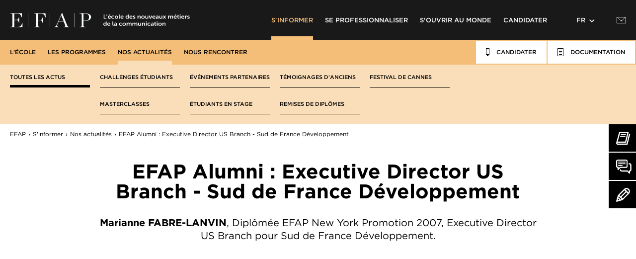

--- FILE ---
content_type: text/html; charset=UTF-8
request_url: https://www.efap.com/actualites/executive-director-marianne-fabre-lanvin
body_size: 8087
content:
<!DOCTYPE html>
<html xmlns="http://www.w3.org/1999/xhtml" lang="fr">
<head>
<meta charset="UTF-8" />
<meta http-equiv="content-language" content="fr" />
<title>Marianne FABRE-LANVIN - Executive Director</title>
<meta name="viewport" content="width=device-width, initial-scale=1" />
<meta name="format-detection" content="telephone=no" />
<meta name="description" content="L&#039;école de communication EFAP forme les professionnels de demain ! Rencontre avec Marianne FABRE-LANVIN, Executive Director Sud de France Développement" />
<meta name="keywords" content="ecole de communication efap, actualite efap, efap alumni : executive director us branch - sud de france développement" />
<meta property="og:title" content="EFAP Alumni : Executive Director US Branch - Sud de France Développement" />
<meta property="og:description" content="L&#39;école de communication EFAP forme les professionnels de demain ! Rencontre avec Marianne FABRE-LANVIN, Executive Director Sud de France Développement" />
<meta property="og:url" content="https://www.efap.com/actualites/executive-director-marianne-fabre-lanvin" />
<meta property="og:image" content="https://www.efap.com/data/news/2100/listing.1518783091.jpg" />
<meta property="og:image:width" content="410" />
<meta property="og:image:height" content="270" />
<meta property="og:site_name" content="EFAP" />
<meta property="og:locale" content="fr_FR" />
<meta property="og:type" content="article" />
<meta property="article:published_time" content="2017-02-09T00:00:00+00:00" />
<meta name="robots" content="index, follow" />
<meta name="google-site-verification" content="tEQ6rvCQyHazOwk3r2jlkHgCFajTBhj0TmV36qL6cfA" />
<link rel="canonical" href="https://www.efap.com/actualites/executive-director-marianne-fabre-lanvin" />
<link rel="alternate" href="https://www.efap.com/actualites/executive-director-marianne-fabre-lanvin" hreflang="fr" />
<link rel="alternate" href="https://www.efap.com/en/news/executive-director-marianne-fabre-lanvin" hreflang="en" />
<link rel="preconnect" fetchpriority="low" href="https://fonts.gstatic.com" crossorigin>
<link rel="preconnect" fetchpriority="low" href="https://fonts.googleapis.com" crossorigin>
<link rel="preload" fetchpriority="low" href="https://fonts.googleapis.com/css2?family=Playfair+Display:wght@500&display=swap" as="style">
<link rel="preload" fetchpriority="low" href="https://www.efap.com/assets/css/efap.min.1763111930.css" as="style">
<link rel="preload" fetchpriority="low" href="https://www.efap.com/assets/js/lib/require-jquery.min.js" as="script">
<link rel="preload" fetchpriority="low" href="https://www.efap.com/assets/js/efap.min.1763111930.js" as="script">
<link rel="dns-prefetch" href="https://www.googletagmanager.com/">
<link rel="preload" fetchpriority="low" href="https://www.googletagmanager.com/gtm.js?id=GTM-NM7G8V9" as="script">
<link rel="dns-prefetch" href="https://chat-window.kmblabs.com/">
<link rel="dns-prefetch" href="https://chatwindow-v2.api.kmblabs.com">
<link rel="preload" fetchpriority="low" href="https://chat-window.kmblabs.com/" as="script">
<link rel="shortcut icon" href="https://www.efap.com/assets/icons/favicon.ico" type="image/x-icon" fetchpriority="low">
<link href="https://www.efap.com/assets/css/efap.min.1763111930.css" media="all" type="text/css" rel="stylesheet" />
<noscript><link href="https://www.efap.com/assets/css/efap.min.1763111930.css" media="all" type="text/css" rel="stylesheet" /></noscript>
<script src="https://www.efap.com/assets/js/lib/require-jquery.min.js" data-main="https://www.efap.com/assets/js/efap.min.1763111930.js" data-root="https://www.efap.com/" data-tk="BdQUCLkus7eHm5ZgpT6OVv5Peb6RF87CfQPMXxHA" defer="1"></script>
<script src="https://www.efap.com/assets/js/locale/fr_FR/efap.1763111930.js" data-domain="efap" defer="1"></script>
</head>
<body class="theme-discover">
<div id="wrapper">
  <header>
    <div id="header_main">
      <nav id="main" itemscope itemtype="http://www.schema.org/SiteNavigationElement">
        <a href="https://www.efap.com/" id="logo">EFAP</a>
        <a href="https://www.efap.com/decouvrir" id="nav-discover" class="active">S&#039;informer</a>
        <a href="https://www.efap.com/accomplir" id="nav-accomplish">Se professionnaliser</a>
        <a href="https://www.efap.com/epanouir" id="nav-blossom">S&#039;ouvrir au monde</a>
        <a href="https://www.efap.com/inscription" id="nav-subscribe">Candidater</a>
        <a href="#" id="switch-lng">fr</a>
        <a href="https://www.efap.com/contacts" id="nav-contact"><img src="https://www.efap.com/assets/img/design/nav-contact.png" width="19" height="13" loading="lazy" alt="Contact" /></a>
        <div class="lang"><a href="https://www.efap.com/en/news/executive-director-marianne-fabre-lanvin" class="switch">EN</a></div>
        <a href="#" id="burger">Menu</a>
      </nav>
    </div>
    <div id="header_sec">
      <nav id="sec">
        <a href="https://www.efap.com/ecole-de-communication">L&#039;école</a>
        <a href="https://www.efap.com/formation-communication">Les programmes</a>
        <a href="https://www.efap.com/actualites" class="active">Nos actualités</a>
        <a href="https://www.efap.com/agenda">Nous rencontrer</a>
        <a href="https://www.efap.com/decouvrir" class="mobile">S&#039;informer</a>
        <a href="#documentation" class="right" id="nav-documentation" data-to="documentation">
          <img src="https://www.efap.com/assets/img/design/nav-documentation.png" width="12" height="16" loading="lazy" alt="Documentation" />
          <span>Documentation</span>
        </a>
        <a href="https://www.efap.com/dossier-inscription" class="right" id="nav-signin">
          <img src="https://www.efap.com/assets/img/design/nav-signin.png" width="7" height="16" loading="lazy" alt="Candidater" />
          <span>Candidater</span>
        </a>
      </nav>
      <nav id="third">
        <ul class="three-columns three-rows">
          <li><a href="https://www.efap.com/ecole-de-communication/histoire-efap">Notre histoire</a></li>
          <li><a href="https://www.efap.com/ecole-de-communication/pedagogie-efap">Notre pédagogie</a></li>
          <li><a href="https://www.efap.com/ecole-de-communication/nos-engagements">Nos engagements</a></li>
          <li><a href="https://www.efap.com/ecole-de-communication/campus">Nos campus</a></li>
          <li><a href="https://www.efap.com/ecole-de-communication/chiffres-cles">Nos chiffres clés</a></li>
          <li><a href="https://www.efap.com/ecole-de-communication/parrains">Des parrains prestigieux</a></li>
          <li><a href="https://www.efap.com/ecole-de-communication/references-labels">Reconnaissance académique &amp; labels</a></li>
          <li><a href="https://www.efap.com/ecole-de-communication/reconnaissance-professionnelle">Reconnaissance professionnelle</a></li>
        </ul>
        <ul class="five-columns three-rows">
          <li><a href="https://www.efap.com/formation-communication/programme-efap">Programme EFAP</a></li>
          <li><a href="https://www.efap.com/formation-communication/efap-full-english-program">EFAP Full English Program</a></li>
          <li><a href="https://www.efap.com/formation-communication/efap-international-program">EFAP International Program</a></li>
          <li><a href="https://www.efap.com/formation-communication/formation-communication-post-bac">1e année : entrée niv. BAC</a></li>
          <li><a href="https://www.efap.com/formation-communication/formation-communication-annee-2">2e année : entrée niv. BAC+1</a></li>
          <li><a href="https://www.efap.com/formation-communication/formation-communication-annee-3">3e année : entrée niv. BAC+2</a></li>
          <li><a href="https://www.efap.com/formation-communication/formation-communication-annee-4">4e année : entrée niv. BAC+3</a></li>
          <li><a href="https://www.efap.com/formation-communication/formation-communication-annee-5">5e année : entrée niv. BAC+4</a></li>
          <li><a href="https://www.efap.com/formation-communication/mba-specialises-communication">MBA spécialisés</a></li>
          <li><a href="https://www.efap.com/formation-communication/formation-communication-alternance">L&#039;alternance</a></li>
          <li><a href="https://www.efap.com/formation-communication/vae-formation-continue">VAE</a></li>
        </ul>
        <ul class="five-columns two-rows active">
          <li><a href="https://www.efap.com/actualites" class="active">Toutes les actus</a></li>
          <li>&nbsp;</li>
          <li><a href="https://www.efap.com/actualites/categorie/challenges-etudiants">Challenges étudiants</a></li>
          <li><a href="https://www.efap.com/actualites/categorie/masterclasses">Masterclasses</a></li>
          <li><a href="https://www.efap.com/actualites/categorie/evenements-partenaires">Événements partenaires</a></li>
          <li><a href="https://www.efap.com/actualites/categorie/etudiants-en-stage">Étudiants en stage</a></li>
          <li><a href="https://www.efap.com/actualites/categorie/temoignages-d-anciens">Témoignages d&#039;anciens</a></li>
          <li><a href="https://www.efap.com/actualites/categorie/remises-de-diplomes">Remises de diplômes</a></li>
          <li><a href="https://www.efap.com/actualites/categorie/festival-de-cannes">Festival de Cannes</a></li>
        </ul>
      </nav>
    </div>
    <nav id="switch-lngs">
      <a href="https://www.efap.com/actualites/executive-director-marianne-fabre-lanvin" id="switch-fr" lang="fr" hreflang="fr">École de Communication EFAP</a>
      <a href="https://www.efap.com/en/news/executive-director-marianne-fabre-lanvin" id="switch-en" lang="en" hreflang="en">School of Communication EFAP</a>
    </nav>
    <nav id="nav-mobile">
      <nav>
        <a href="#documentation" id="nav-mobile-documentation">
          <img src="https://www.efap.com/assets/img/design/nav-mobile-documentation.png" width="12" height="16" loading="lazy" alt="Documentation" />
          <span>Documentation</span>
        </a>
        <a href="https://www.efap.com/dossier-inscription" id="nav-mobile-signin">
          <img src="https://www.efap.com/assets/img/design/nav-mobile-signin.png" width="7" height="16" loading="lazy" alt="Candidatez" />
          <span>Candidatez</span>
        </a>
        <a href="https://www.efap.com/contacts" id="nav-mobile-contact"><img src="https://www.efap.com/assets/img/design/nav-contact.png" width="19" height="13" loading="lazy" alt="Contact" /></a>
        <a href="#" id="nav-mobile-close"></a>
      </nav>
      <div>
        <nav class="border-discover">
          <a href="https://www.efap.com/decouvrir" id="nav-mobile-discover">S&#039;informer</a>
          <a href="https://www.efap.com/ecole-de-communication">L&#039;école</a>
          <a href="https://www.efap.com/formation-communication">Les programmes</a>
          <a href="https://www.efap.com/actualites" class="active">Nos actualités</a>
          <a href="https://www.efap.com/agenda">Nous rencontrer</a>
          <a href="https://www.efap.com/decouvrir" class="mobile">S&#039;informer</a>
          <ul class="three-columns three-rows">
            <li><a href="https://www.efap.com/ecole-de-communication/histoire-efap">Notre histoire</a></li>
            <li><a href="https://www.efap.com/ecole-de-communication/pedagogie-efap">Notre pédagogie</a></li>
            <li><a href="https://www.efap.com/ecole-de-communication/nos-engagements">Nos engagements</a></li>
            <li><a href="https://www.efap.com/ecole-de-communication/campus">Nos campus</a></li>
            <li><a href="https://www.efap.com/ecole-de-communication/chiffres-cles">Nos chiffres clés</a></li>
            <li><a href="https://www.efap.com/ecole-de-communication/parrains">Des parrains prestigieux</a></li>
            <li><a href="https://www.efap.com/ecole-de-communication/references-labels">Reconnaissance académique &amp; labels</a></li>
            <li><a href="https://www.efap.com/ecole-de-communication/reconnaissance-professionnelle">Reconnaissance professionnelle</a></li>
          </ul>
          <ul class="five-columns three-rows">
            <li><a href="https://www.efap.com/formation-communication/programme-efap">Programme EFAP</a></li>
            <li><a href="https://www.efap.com/formation-communication/efap-full-english-program">EFAP Full English Program</a></li>
            <li><a href="https://www.efap.com/formation-communication/efap-international-program">EFAP International Program</a></li>
            <li><a href="https://www.efap.com/formation-communication/formation-communication-post-bac">1e année : entrée niv. BAC</a></li>
            <li><a href="https://www.efap.com/formation-communication/formation-communication-annee-2">2e année : entrée niv. BAC+1</a></li>
            <li><a href="https://www.efap.com/formation-communication/formation-communication-annee-3">3e année : entrée niv. BAC+2</a></li>
            <li><a href="https://www.efap.com/formation-communication/formation-communication-annee-4">4e année : entrée niv. BAC+3</a></li>
            <li><a href="https://www.efap.com/formation-communication/formation-communication-annee-5">5e année : entrée niv. BAC+4</a></li>
            <li><a href="https://www.efap.com/formation-communication/mba-specialises-communication">MBA spécialisés</a></li>
            <li><a href="https://www.efap.com/formation-communication/formation-communication-alternance">L&#039;alternance</a></li>
            <li><a href="https://www.efap.com/formation-communication/vae-formation-continue">VAE</a></li>
          </ul>
          <ul class="five-columns two-rows active">
            <li><a href="https://www.efap.com/actualites" class="active">Toutes les actus</a></li>
            <li>&nbsp;</li>
            <li><a href="https://www.efap.com/actualites/categorie/challenges-etudiants">Challenges étudiants</a></li>
            <li><a href="https://www.efap.com/actualites/categorie/masterclasses">Masterclasses</a></li>
            <li><a href="https://www.efap.com/actualites/categorie/evenements-partenaires">Événements partenaires</a></li>
            <li><a href="https://www.efap.com/actualites/categorie/etudiants-en-stage">Étudiants en stage</a></li>
            <li><a href="https://www.efap.com/actualites/categorie/temoignages-d-anciens">Témoignages d&#039;anciens</a></li>
            <li><a href="https://www.efap.com/actualites/categorie/remises-de-diplomes">Remises de diplômes</a></li>
            <li><a href="https://www.efap.com/actualites/categorie/festival-de-cannes">Festival de Cannes</a></li>
          </ul>
        </nav>
        <nav class="border-blossom">
          <a href="https://www.efap.com/epanouir" id="nav-mobile-blossom">S&#039;ouvrir au monde</a>
          <a href="https://www.efap.com/ecole-internationale">International</a>
          <a href="https://www.efap.com/vie-etudiante">Une expérience inspirante</a>
          <a href="https://www.efap.com/epanouir" class="mobile">S&#039;ouvrir au monde</a>
          <ul class="three-columns two-rows">
            <li><a href="https://www.efap.com/ecole-internationale/ecole-de-communication-internationale">L&#039;expérience internationale à l&#039;EFAP</a></li>
            <li><a href="https://www.efap.com/ecole-internationale/postes-internationaux-anciens-etudiants">Nos campus à l&#039;international</a></li>
            <li><a href="https://www.efap.com/ecole-internationale/universites-partenaires">Universités partenaires</a></li>
            <li><a href="https://www.efap.com/ecole-internationale/etudier-a-l-international">Étudier à l&#039;international</a></li>
            <li><a href="https://www.efap.com/ecole-internationale/etudier-en-france">Étudier en France</a></li>
            <li><a href="https://www.efap.com/ecole-internationale/erasmus">Erasmus+</a></li>
          </ul>
          <ul class="two-columns one-rows">
            <li><a href="https://www.efap.com/vie-etudiante/etudes-de-cas">Une pédagogie événementielle</a></li>
            <li><a href="https://www.efap.com/vie-etudiante/challenges-etudiants">Les masterclasses</a></li>
          </ul>
        </nav>
        <nav class="border-accomplish">
          <a href="https://www.efap.com/accomplir" id="nav-mobile-accomplish">Se professionnaliser</a>
          <a href="https://www.efap.com/metiers/metiers-communication">Nos métiers</a>
          <a href="https://www.efap.com/relations-entreprises">L&#039;insertion professionnelle</a>
          <a href="https://www.efap.com/etudiants/nominations-postes">Les alumni</a>
          <a href="https://www.efap.com/formation-communication/mba-specialises-communication">Nos spécialisations</a>
          <a href="https://www.efap.com/accomplir" class="mobile">Se professionnaliser</a>
          <ul class="two-columns three-row">
            <li><a href="https://www.efap.com/metiers/communication-et-marketing-strategique">Les métiers de la communication et du marketing stratégique</a></li>
            <li><a href="https://www.efap.com/metiers/communication-digitale">Les métiers de la communication digitale &amp; de l&#039;IA</a></li>
            <li><a href="https://www.efap.com/metiers/communication-evenementielle">Les métiers de la communication événementielle</a></li>
            <li><a href="https://www.efap.com/metiers/communication-et-relations-medias">Les métiers de la communication et des relations médias</a></li>
            <li><a href="https://www.efap.com/metiers/communication-du-luxe">Les métiers de la communication du luxe</a></li>
            <li><a href="https://www.efap.com/metiers/communication-audiovisuelle">Les métiers de la communication audiovisuelle</a></li>
          </ul>
          <ul class="two-columns three-rows">
            <li><a href="https://www.efap.com/relations-entreprises#partners" data-anchor="partners">Nos partenaires</a></li>
            <li><a href="https://www.efap.com/relations-entreprises/stages-efap">Stage : mode d&#039;emploi</a></li>
            <li><a href="https://www.efap.com/formation-communication/formation-communication-alternance">L&#039;alternance : mode d&#039;emploi</a></li>
            <li><a href="https://www.efap.com/relations-entreprises#internship" data-anchor="internship">Offres de stage / emploi / alternance</a></li>
            <li><a href="https://www.efap.com/relations-entreprises#contacts-entreprises" data-anchor="contacts-entreprises">Contacts</a></li>
          </ul>
          <ul class="three-columns one-row">
            <li><a href="https://www.efap.com/etudiants/reseau-anciens">Le réseau des anciens</a></li>
            <li><a href="https://www.efap.com/etudiants/nominations-postes">Nos anciens ont du talent</a></li>
            <li><a href="https://www.efap.com/etudiants/temoignages-anciens">Témoignages d&#039;anciens</a></li>
          </ul>
        </nav>
        <nav class="border-subscribe">
          <a href="https://www.efap.com/inscription" id="nav-mobile-subscribe">Candidater</a>
          <a href="https://www.efap.com/ecole-communication-admission-et-candidature">Admission &amp; Candidature</a>
          <a href="https://www.efap.com/info-etudiant">Conseils pratiques</a>
          <a href="https://www.efap.com/faq">FAQ</a>
          <a href="https://fr.calameo.com/read/00526530340d6aa29eb18?page=1" target="_blank" rel="noopener">Annales</a>
          <a href="https://www.efap.com/inscription" class="mobile">Candidater</a>
          <ul class="three-columns two-rows">
            <li><a href="https://www.efap.com/admission/inscription-1ere-annee">Admissions en 1e année (niveau BAC)</a></li>
            <li><a href="https://www.efap.com/admission/inscription-2eme-annee">Admissions en 2e année (niveau BAC+1)</a></li>
            <li><a href="https://www.efap.com/admission/inscription-3eme-annee">Admissions en 3e année (niveau BAC+2)</a></li>
            <li><a href="https://www.efap.com/admission/inscription-annee-4">Admissions en 4e année (niveau BAC+3)</a></li>
            <li><a href="https://www.efap.com/admission/inscription-annee-5">Admissions en 5e année (niveau BAC+4)</a></li>
            <li><a href="https://www.efap.com/admission/inscription-mba">Admissions en MBA spécialisés</a></li>
          </ul>
          <ul class="two-columns one-row">
            <li><a href="https://www.efap.com/info-etudiant/logement">Logement</a></li>
            <li><a href="https://www.efap.com/info-etudiant/financement">Tarifs &amp; Financement</a></li>
          </ul>
          <ul class="four-columns two-rows">
            <li><a href="https://www.efap.com/faq/candidatures-et-admission">Candidature &amp; Admission</a></li>
            <li><a href="https://www.efap.com/faq/formation">Études &amp; Programme</a></li>
            <li><a href="https://www.efap.com/faq/international">L&#039;international</a></li>
            <li><a href="https://www.efap.com/faq/stages-et-alternance">Stages &amp; Alternance</a></li>
            <li><a href="https://www.efap.com/faq/rentree-decalee">Rentrée décalée</a></li>
            <li><a href="https://www.efap.com/faq/presentation-ecole">À propos de l&#039;EFAP</a></li>
            <li><a href="https://www.efap.com/faq/questions">Autres questions</a></li>
          </ul>
        </nav>
      </div>
    </nav>
  </header>
  <div class="ctas">
    <a href="https://www.efap.com/documentation-lp"><img src="https://www.efap.com/assets/img/design/docu.png" width="29" height="27" loading="lazy" alt="Brochures EFAP" /> Brochures </a>
    <a href="https://www.efap.com/agenda"><img src="https://www.efap.com/assets/img/design/contact.png" width="31" height="29" loading="lazy" alt="Contacter EFAP" /> Portes Ouvertes </a>
    <a href="https://www.efap.com/dossier-inscription"><img src="https://www.efap.com/assets/img/design/candidater.png" width="28" height="28" loading="lazy" alt="Candidater EFAP" /> Candidater </a>
  </div>
  <div id="content">
    <nav id="breadcrumbs">
      <a href="https://www.efap.com/">EFAP</a>
      <a href="https://www.efap.com/decouvrir">S&#039;informer</a>
      <a href="https://www.efap.com/actualites">Nos actualités</a> EFAP Alumni : Executive Director US Branch - Sud de France Développement
    </nav>
    <div class="container">
      <div class="normal">
        <h1>EFAP Alumni : Executive Director US Branch - Sud de France Développement</h1>
        <div class="introduction"><p><strong>Marianne FABRE-LANVIN</strong>, Diplômée EFAP New York Promotion 2007, Executive Director US Branch pour Sud de France Développement.</p></div>
        <iframe width="880" height="495" data-src="https://www.youtube.com/embed/Ews5pw_I42Y" frameborder="0" allowfullscreen></iframe>
        <p>
          <span class="legend transcript"><a href="#">&#8250; Retrouvez l&#039;intégralité du témoignage en cliquant ici</a></span>
        </p>
        <div id="transcript">
          <p>I am Marianne FABRE-LANVIN, I graduated with a Master of Arts in Media Management at EFAP New York in 2007.</p>
          <p><strong>What are your missions ?</strong></p>
          <p>Sud de France and the "Maison de la Région Occitanie" in the US is here to help businesses from the Occitanie region to develop their activities on the US and Canada Market. We do a lot of commercial prospecting, we organize events, trade shows and we do a lot of PR as well. We give them advice&nbsp;if they want to create a branch in the US.</p>
          <p><strong>Why did you choose EFAP New York ?</strong></p>
          <p>Wherever you are going to work, whether it is in South America,&nbsp;Europe, Asia or elsewhere, people will value your diploma, your master's degree coming from the US. It has an international recognition.&nbsp;I decided to go for the master program at EFAP because they're partnering with NYIT so it made it really easy for me to come and study in the US.&nbsp;</p>
          <p><strong>What are the strengths of the program ?</strong></p>
          <p>Beyond the quality of the classes that I took at EFAP, I got some valuable knowledge about the media environment in the US which you don't get if you study abroad. What was very precious was the opportunity to take internships in companies that are either famous or prestigious. The first internship I had thanks to EFAP was an internship at the UN as a journalist and an events person. It was an incredible experience. After I had my masters of&nbsp;Art&nbsp;in Media Management, I was able to work in the US for a year thanks to&nbsp;the OPT (Optional Practical Training).</p>
          <p><strong>Was studying in New York an added value ?&nbsp;</strong></p>
          <p>That was a treat to study in New York city because it is a wonderful city where you get exposed to so much when it comes to media, entertainment, news, ... Everything feels like you study in the center of the world. I think everybody should have in mind that New York is a brand also&nbsp;... So when New York appears on your resume, it's already a plus and a big plus wherever you go and work in the world.&nbsp;</p>
        </div>
        <p>&nbsp;</p>
      </div>
      <p>&nbsp;</p>
      <div class="normal">
        <nav class="paging">
          <a href="https://www.efap.com/actualites/board-pedagogique-mbadmb" class="prev">&#8249; Actualité précedente</a>
          <a href="https://www.efap.com/actualites/la-digital-battle-avec-yann-arthus-bertrand" class="next">Actualité suivante &#8250;</a>
        </nav>
      </div>
    </div>
    <div class="container">
      <div class="large">
        <h2 class="big">Voir d&#039;autres actualités</h2>
        <div class="grid-news">
          <a href="https://www.efap.com/actualites/2859/agent-de-celebrites-un-metier-revele-par-clarisse-castan-sur-netflix" class="theme-accomplish">
            <span class="img"><img src="https://www.efap.com/data/news/2859/listing.1760099926.jpg" width="410" height="270" loading="lazy" alt="Actu EFAP - Agent de célébrités : un métier révélé par Clarisse Castan sur Netflix" /></span>
            <span class="preview"><h3>Agent de célébrités : un métier révélé par Clarisse Castan sur Netflix</h3></span>
            <span class="more">
              <span class="continue"> lire la suite <img src="https://www.efap.com/assets/img/design/read-more.png" width="8" height="8" loading="lazy" alt="lire la suite" /></span>
            </span>
          </a>
          <a href="https://www.efap.com/actualites/2864/caritatif-evenementiel-pourquoi-lengagement-solidaire-est-devenu-un-levier-incontournable-de-communication" class="theme-subscribe">
            <span class="img"><img src="https://www.efap.com/data/news/2864/listing.1760950224.jpg" width="410" height="270" loading="lazy" alt="Actu EFAP - Caritatif &amp; événementiel : pourquoi l’engagement solidaire est devenu un levier incontournable de communication" /></span>
            <span class="preview">
              <h3>Caritatif & événementiel : pourquoi l’engagement solidaire est devenu un levier incontournable de communication</h3>
              <p>Dans un paysage où l’événementiel et la communication doivent désormais prouver leur utilité, le caritatif s’impose comme un puissant levier d’engagement. Des rendez-vous emblématiques comme le Téléthon, Octobre Rose ou le ZEvent montrent qu’une stratégie solidaire peut à la fois mobiliser des communautés, générer de la visibilité et créer un impact mesurable (dons, bénévolat, sensibilisation). Au-delà du “coup de com’”, ces dispositifs exigent cohérence, transparence et éco-responsabilité : des compétences au cœur des formations à l'école de communication EFAP.</p>
            </span>
            <span class="more">
              <span class="continue"> lire la suite <img src="https://www.efap.com/assets/img/design/read-more.png" width="8" height="8" loading="lazy" alt="lire la suite" /></span>
            </span>
          </a>
          <a href="https://www.efap.com/actualites/2858/efap-lecole-de-communication-ce-qui-vous-attend-a-la-rentree-2025" class="theme-accomplish">
            <span class="img"><img src="https://www.efap.com/data/news/2858/listing.1760105845.jpg" width="410" height="270" loading="lazy" alt="Actu EFAP - EFAP, l’école de communication : ce qui vous attend à la rentrée 2025" /></span>
            <span class="preview">
              <h3>EFAP, l’école de communication : ce qui vous attend à la rentrée 2025</h3>
              <p>Envie de rejoindre une école de communication reconnue et tournée vers l’emploi ? À &nbsp;l'école de communication EFAP, la rentrée 2025 marque le coup d’envoi d’une année rythmée par des projets concrets, des rencontres professionnelles et des spécialisations qui collent aux besoins du marché (brand content, influence, digital, événementiel, audiovisuel...). Objectif : accélérer votre employabilité grâce à une pédagogie 100% orientée métier, des stages et une vision à l'international.&nbsp;</p>
            </span>
            <span class="more">
              <span class="continue"> lire la suite <img src="https://www.efap.com/assets/img/design/read-more.png" width="8" height="8" loading="lazy" alt="lire la suite" /></span>
            </span>
          </a>
        </div>
        <p class="goto"><a href="https://www.efap.com/actualites">Voir toutes les actualités</a></p>
      </div>
    </div>
  </div>
  <div class="container bg-gray-light" id="documentation" data-anchor="documentation">
    <div class="normal">
      <h3>Téléchargez <br />la brochure</h3>
      <a href="https://www.efap.com/documentation-lp" class="btn">Télécharger</a>
    </div>
  </div>
  <footer>
    <div id="subfooter">
      <div>
        <p>Nos campus</p>
        <div>
          <a href="https://www.efap.com/ecole-de-communication/campus/10/ecole-communication-aix-en-provence">Aix-en-Provence</a>
          <a href="https://www.efap.com/ecole-de-communication/campus/2/ecole-communication-bordeaux">Bordeaux</a>
          <a href="https://www.efap.com/ecole-de-communication/campus/3/ecole-communication-lille">Lille</a>
          <a href="https://www.efap.com/ecole-de-communication/campus/4/ecole-communication-lyon">Lyon</a>
          <a href="https://www.efap.com/ecole-de-communication/campus/9/ecole-communication-montpellier">Montpellier</a>
          <a href="https://www.efap.com/ecole-de-communication/campus/17/ecole-communication-nice">Nice</a>
          <a href="https://www.efap.com/ecole-de-communication/campus/1/ecole-communication-paris">Paris</a>
          <a href="https://www.efap.com/ecole-de-communication/campus/14/ecole-communication-rennes">Rennes</a>
          <a href="https://www.efap.com/ecole-de-communication/campus/12/ecole-communication-strasbourg">Strasbourg</a>
          <a href="https://www.efap.com/ecole-de-communication/campus/11/ecole-communication-toulouse">Toulouse</a>
          <a href="https://www.efap.com/ecole-de-communication/campus/15/ecole-communication-miami">Miami</a>
          <a href="https://www.efap.com/ecole-de-communication/campus/5/ecole-communication-new-york">New York</a>
          <a href="https://www.efap.com/ecole-de-communication/campus/6/ecole-communication-shanghai">Shanghai</a>
          <a href="https://www.efap.com/ecole-de-communication/campus/13/ecole-communication-santander">Santander</a>
        </div>
      </div>
      <div class="contact">
        <p>Restez en contact</p>
        <div>
          <a href="https://www.efap.com/contacts">Contact</a>
          <a href="https://www.efap.com/agenda">Événements</a>
          <a href="https://www.efap.com/actualites">Actualités</a>
          <a href="https://www.efap.com/faq">FAQ</a>
          <a href="https://www.efap.com/ecole-communication-admission-et-candidature">Conditions d&#039;admission</a>
          <a href="#" data-to="documentation">Documentation</a>
          <a href="https://www.efap.com/dossier-inscription">Candidature</a>
        </div>
      </div>
      <div class="rs">
        <p>Suivez-nous</p>
        <a href="https://www.facebook.com/EfapOfficiel" target="_blank" rel="noopener" class="fb"><img src="https://www.efap.com/assets/img/design/fb.svg" alt="Compte Facebook de l&#039;EFAP" /></a>
        <a href="https://twitter.com/EFAP_" target="_blank" rel="noopener" class="tw"><img src="https://www.efap.com/assets/img/design/tw.svg" alt="Compte Twitter de l&#039;EFAP" /></a>
        <a href="https://www.instagram.com/efap_officiel/" target="_blank" rel="noopener" class="ig"><img src="https://www.efap.com/assets/img/design/ig.svg" alt="Compte Instagram de l&#039;EFAP" /></a>
        <a href="https://www.tiktok.com/@efap_officiel" target="_blank" rel="noopener" class="tk"><img src="https://www.efap.com/assets/img/design/tk.svg" alt="Compte TikTok de l&#039;EFAP" /></a>
        <a href="https://www.linkedin.com/school/efap/" target="_blank" rel="noopener" class="lk"><img src="https://www.efap.com/assets/img/design/lk.svg" alt="Compte LinkedIn de l&#039;EFAP" /></a>
        <a href="https://www.youtube.com/GroupeEFAP" target="_blank" rel="noopener" class="yt"><img src="https://www.efap.com/assets/img/design/yt.svg" alt="Compte Youtube de l&#039;EFAP" /></a>
      </div>
    </div>
    <div id="footer">
      <div>
        <p>
          L&#039;<a href="https://www.efap.com/ecole-communication-marketing">école de communication et marketing EFAP</a> est un établissement d&#039;enseignement supérieur privé du
          <a href="https://www.groupe-edh.com/" style="text-decoration: underline;" target="_blank" rel="noopener">Groupe EDH</a> :
        </p>
        <p id="footer-schools">
          <a href="https://www.efap.com/" class="efap"><img src="https://www.efap.com/assets/img/design/footer-efap.svg" width="181" height="35" loading="lazy" alt="EFAP" /></a>
          <a href="https://www.icart.fr" class="icart" target="_blank" rel="noopener"><img src="https://www.efap.com/assets/img/design/footer-icart.svg" width="208" height="35" loading="lazy" alt="ICART" /></a>
          <a href="https://www.efj.fr/" class="efj" target="_blank" rel="noopener"><img src="https://www.efap.com/assets/img/design/footer-efj.svg" width="108" height="35" loading="lazy" alt="EFJ" /></a>
          <a href="https://www.brassart.fr" class="brassart" target="_blank" rel="noopener"><img src="https://www.efap.com/assets/img/design/footer-brassart.svg" width="266" height="35" loading="lazy" alt="Brassart" /></a>
          <a href="https://www.ecole-mopa.fr/" class="mopa" target="_blank" rel="noopener"><img src="https://www.efap.com/assets/img/design/footer-mopa.svg" width="131" height="35" loading="lazy" alt="MoPA, école cinema animation 3D" /></a>
          <a href="https://www.cread.fr/" class="cread" target="_blank" rel="noopener"><img src="https://www.efap.com/assets/img/design/footer-cread.svg" width="141" height="35" loading="lazy" alt="CREAD, école architecture interieur" /></a>
          <a href="https://www.esec.edu/" class="esec" target="_blank" rel="noopener"><img src="https://www.efap.com/assets/img/design/footer-esec.svg" width="285" height="35" loading="lazy" alt="ÉSEC" /></a>
          <a href="https://www.cesine.com/en/" class="cesine" target="_blank" rel="noopener"><img src="https://www.efap.com/assets/img/design/footer-cesine.svg" width="285" height="35" loading="lazy" alt="Cesine" /></a>
          <a href="https://3wa.fr/" class="wwwa" target="_blank" rel="noopener"><img src="https://www.efap.com/assets/img/design/footer-3wa.svg" width="40" height="35" loading="lazy" alt="3WA Academy" /></a>
          <a href="https://miamiadschool.com/" class="mads" target="_blank" rel="noopener"><img src="https://www.efap.com/assets/img/design/footer-mads.svg" width="80" height="35" loading="lazy" alt="MIAMI AD SCHOOL" /></a>
          <a href="https://www.ifaparis.com/fr/" class="ifa" target="_blank" rel="noopener"><img src="https://www.efap.com/assets/img/design/footer-ifa.svg" width="130" height="35" loading="lazy" alt="IFA Paris" /></a>
          <a href="https://www.creanavarra.es/" class="creanavarra" target="_blank" rel="noopener"><img src="https://www.efap.com/assets/img/design/footer-creanavarra.svg" width="130" height="35" loading="lazy" alt="CREANAVARRA" /></a>
          <a href="http://www.ecole-bleue.fr/" class="ecole_bleue" target="_blank" rel="noopener"><img src="https://www.efap.com/assets/img/design/footer-ecole-bleue.svg" height="35" loading="lazy" alt="ÉCOLE BLEUE" /></a>
          <a href="https://www.gnomon.edu/" class="gnomon" target="_blank" rel="noopener"><img src="https://www.efap.com/assets/img/design/footer-gnomon.svg" height="35" loading="lazy" alt="GNOMON" /></a>
        </p>
        <nav id="extra-links">
          <a href="https://www.efap.com/plan-du-site">Plan du site</a>
          <a href="https://www.efap.com/mentions-legales">Mentions légales</a>
          <a href="https://www.efap.com/politique-confidentialite">Politique de confidentialité</a>
          <a href="javascript:openAxeptioCookies()">Gestion des cookies</a>
        </nav>
        <a href="#" id="back-to-top">#</a>
      </div>
    </div>
  </footer>
</div>
<script type="application/ld+json">
  {
  "@context": "http://schema.org",
  "@type": "WebSite",
  "name": "EFAP L'école des nouveaux métiers de la communication",
  "url": "https://www.efap.com/"
  }
</script>
<script type="application/ld+json">
  {
  "@context": "http://schema.org",
  "@type": "EducationalOrganization",
  "name": "EFAP L'école des nouveaux métiers de la communication",
  "url": "https://www.efap.com/",
  "logo": "https://www.efap.com/assets/icons/meta.png",
  "sameAs": [ "https://www.facebook.com/EfapOfficiel","https://twitter.com/EFAP_","https://www.instagram.com/efap_officiel/","https://www.linkedin.com/school/efap/","https://www.youtube.com/GroupeEFAP" ],
  "contactPoint": {
  "@type": "ContactPoint",
  "telephone": "+33153768800",
  "contactType": "customer service"
  }
  }
</script>
<script type="application/ld+json">
  {
  "@context": "http://schema.org",
  "@type": "BreadcrumbList",
  "itemListElement": [
  {
  "@type": "ListItem",
  "position": 1,
  "item": {
  "@id": "https://www.efap.com/",
  "name": "EFAP"
  }
  },
  {
  "@type": "ListItem",
  "position": 2,
  "item": {
  "@id": "https://www.efap.com/decouvrir",
  "name": "S&#039;informer"
  }
  },
  {
  "@type": "ListItem",
  "position": 3,
  "item": {
  "@id": "https://www.efap.com/actualites",
  "name": "Nos actualités"
  }
  },
  {
  "@type": "ListItem",
  "position": 4,
  "item": {
  "@id": "https://www.efap.com/actualites/executive-director-marianne-fabre-lanvin",
  "name": "EFAP Alumni : Executive Director US Branch - Sud de France Développement"
  }
  }                           ]
  }
</script>
<script>
  (function(w,d,s,l,i){w[l]=w[l]||[];w[l].push({'gtm.start': new Date().getTime(),event:'gtm.js'});var f=d.getElementsByTagName(s)[0],j=d.createElement(s),dl=l!='dataLayer'?'&l='+l:'';j.async=true;j.src='https://www.googletagmanager.com/gtm.js?id='+i+dl;f.parentNode.insertBefore(j,f);})(window,document,'script','dataLayer','GTM-NM7G8V9');
</script>
<noscript><iframe src="https://www.googletagmanager.com/ns.html?id=GTM-NM7G8V9" height="0" width="0" style="display:none;visibility:hidden"></iframe></noscript>
<script type="application/ld+json">
  {
  "@type": "VideoObject",
  "name": "EFAP Alumni : Executive Director US Branch - Sud de France Développement",
  "thumbnailUrl": "https://www.efap.com/data/news/2100/listing.1518783091.jpg",
  "uploadDate": "2017-02-09",
  "embedUrl": "https://www.youtube.com/embed/Ews5pw_I42Y",
  "description": "L'école de communication EFAP forme les professionnels de demain ! Rencontre avec Marianne FABRE-LANVIN, Executive Director Sud de France Développement"
  }
</script>
</body>
</html>


--- FILE ---
content_type: text/css
request_url: https://www.efap.com/assets/css/efap.min.1763111930.css
body_size: 145155
content:
@charset "UTF-8";@import url("https://fonts.googleapis.com/css2?family=Playfair+Display:wght@500&display=swap");html,body,div,span,object,iframe,h1,h2,h3,h4,h5,h6,p,blockquote,pre,abbr,address,cite,code,del,dfn,em,img,ins,kbd,q,samp,small,strong,sub,var,b,i,dl,dt,dd,ol,ul,li,fieldset,form,label,legend,table,caption,tbody,tfoot,thead,tr,th,td,article,aside,canvas,details,figcaption,figure,footer,header,hgroup,menu,nav,section,summary,time,mark,audio,video{margin:0;padding:0;font-size:100%;vertical-align:baseline;border:0;outline:0;background:transparent}body{line-height:1}article,aside,details,figcaption,figure,footer,header,hgroup,menu,nav,section{display:block}nav ul{list-style:none}blockquote,q{quotes:none}blockquote:before,blockquote:after,q:before,q:after{content:none}a{margin:0;padding:0;font-size:100%;vertical-align:baseline;background:transparent}ins{text-decoration:none;color:#000;background-color:#ff9}mark{font-weight:bold;font-style:italic;color:#000;background-color:#ff9}del{text-decoration:line-through}abbr[title],dfn[title]{cursor:help;border-bottom:1px dotted}table{border-spacing:0;border-collapse:collapse}hr{display:block;height:1px;margin:1em 0;padding:0;border:0;border-top:1px solid #ccc}input,select{vertical-align:middle}a:focus,input:focus,textarea:focus,select:focus,button:focus{outline:0}img{vertical-align:middle}input{border-radius:0}@font-face{font-family:"Gotham A";src:url([data-uri]);font-weight:300;font-style:normal}@font-face{font-family:"Gotham B";src:url([data-uri]);font-weight:300;font-style:normal}@font-face{font-family:"Gotham A";src:url([data-uri]);font-weight:300;font-style:italic}@font-face{font-family:"Gotham B";src:url([data-uri]);font-weight:300;font-style:italic}@font-face{font-family:"Gotham A";src:url([data-uri]);font-weight:400;font-style:normal}@font-face{font-family:"Gotham B";src:url([data-uri]);font-weight:400;font-style:normal}@font-face{font-family:"Gotham A";src:url([data-uri]);font-weight:500;font-style:normal}@font-face{font-family:"Gotham B";src:url([data-uri]);font-weight:500;font-style:normal}@font-face{font-family:"Gotham A";src:url([data-uri]);font-weight:700;font-style:normal}@font-face{font-family:"Gotham B";src:url([data-uri]);font-weight:700;font-style:normal}*{box-sizing:border-box}a{text-decoration:none;color:#000}a:not(.nohover):hover{text-decoration:underline}::selection{color:#fff;background:#000}::-moz-selection{color:#fff;background:#000}html,body{position:relative;height:100%}body{margin:0;font-size:12px;font-family:"Gotham A","Gotham B",sans-serif;font-weight:normal;line-height:20px;color:#000;outline:0;background-color:#fff}body .uvjrx.uvjrx.uvjrx.uvjrx.uvjrx.uvjrx{left:-5px !important;bottom:24px !important}body #axeptio_main_button{text-transform:initial !important}body .zoom_iframe{width:100%;height:auto;margin:50px 0}body .zoom_iframe iframe{width:100%}body #banner{text-align:center;position:fixed;width:100%;bottom:0;left:0;z-index:9999;padding:10px;background-color:#ebbaae;display:flex;justify-content:center;align-items:center;gap:20px}body #banner p{font-size:16px;line-height:20px}body #banner p a{text-decoration:underline;text-underline-offset:3px}body #banner img{cursor:pointer}#wrapper{position:relative;width:100%;height:auto;min-height:100%}.mb-md{margin-bottom:30px !important}.mb-lg{margin-bottom:50px !important}.no-mb{margin-bottom:0 !important}.underline{text-decoration:underline}@media only screen and (max-width:768px){.mb-md{margin-bottom:20px !important}.mb-lg{margin-bottom:32px !important}}label{font-weight:500;cursor:pointer;vertical-align:middle}input,select,textarea{display:inline-block;width:160px;height:26px;padding:0 10px 0 10px;font-size:12px;font-family:"Gotham A","Gotham B",sans-serif;font-weight:500;vertical-align:top;color:#000;border:1px solid #000;outline:0}input[type=checkbox],input[type=radio]{width:auto;height:auto;margin:0 5px 0 0;padding:0;vertical-align:middle;border:0}textarea{height:auto;padding:5px 10px 5px 10px;resize:none}select{padding:0 0 0 6px;cursor:pointer}button,.button{display:inline-block;width:auto;min-width:160px;height:26px;padding:0 30px 0 30px;font-size:14px;font-family:"Gotham A","Gotham B",sans-serif;font-weight:500;line-height:26px;cursor:pointer;-webkit-transition:color ease-in-out 200ms,background-color ease-in-out 200ms;transition:color ease-in-out 200ms,background-color ease-in-out 200ms;text-align:center;text-decoration:none;text-transform:uppercase;color:#fff;border:0;-webkit-border-radius:0;-moz-border-radius:0;border-radius:0;outline:0;background:#000;-webkit-appearance:none;-moz-appearance:none;appearance:none}button:hover,.button:hover{background:#666}.msg.error{margin-bottom:20px;padding:10px 15px;color:#791919;background:#ffe2e2}.msg.error a:hover,.msg.error a:focus,.msg.error a:active{color:black !important}.msg.success{margin-bottom:20px;padding:15px;color:#791919;color:#134f5c;background:#a2c4c9}.msg p{margin-bottom:5px !important;font-size:12px !important;line-height:14px !important}.msg p:last-child{margin-bottom:0 !important}.msg.succes p{font-size:14px !important;line-height:16px !important}p.legals{font-size:12px;line-height:18px}p.legals label{font-size:12px;font-weight:400;line-height:18px}::-webkit-input-placeholder{font-size:12px;font-family:"Gotham A","Gotham B",sans-serif;font-weight:500;opacity:1;color:#000}:-moz-placeholder{font-size:12px;font-family:"Gotham A","Gotham B",sans-serif;font-weight:500;opacity:1;color:#000}::-moz-placeholder{font-size:12px;font-family:"Gotham A","Gotham B",sans-serif;font-weight:500;opacity:1;color:#000}:-ms-input-placeholder{font-size:12px;font-family:"Gotham A","Gotham B",sans-serif;font-weight:500;opacity:1;color:#000}span.bootstrap-checkbox{display:inline-block;width:16px !important;height:16px;margin:0 10px 0 0;vertical-align:middle}span.bootstrap-checkbox button.btn{width:16px !important;min-width:16px !important;height:16px;padding:0;line-height:normal;transition:none;vertical-align:top;background:transparent}span.bootstrap-checkbox button.btn [class^=cb-icon-],span.bootstrap-checkbox button.btn [class*=" cb-icon-"]{width:16px !important;height:16px;margin-top:0;border:1px solid #000;background:0}span.bootstrap-checkbox button.btn [class^=cb-icon-].cb-icon-check,span.bootstrap-checkbox button.btn [class*=" cb-icon-"].cb-icon-check{background:url(../img/design/sprite.png) top left no-repeat !important;background-position:-60px -210px !important;background-size:500px 1200px !important}span.select2{display:inline-block;width:160px !important;height:26px;vertical-align:middle;background:#fff}span.select2 *{font-size:12px !important;font-weight:500 !important;color:#000 !important}span.select2 span.selection span.select2-selection{height:100%;-webkit-user-select:none;user-select:none;border:1px solid #000;border-radius:0;background:transparent}span.select2 span.selection span.select2-selection span.select2-selection__rendered{overflow:hidden;height:24px;padding:0 24px 0 10px;line-height:26px;white-space:nowrap;text-overflow:ellipsis}span.select2 span.selection span.select2-selection span.select2-selection__arrow{position:absolute;top:1px;right:1px;width:24px;height:24px;border-left:1px solid #000}span.select2 span.selection span.select2-selection span.select2-selection__arrow b{border-color:#000 transparent transparent transparent}span.select2.select2-container--open span.selection span.select2-selection span.select2-selection__arrow b{border-color:transparent transparent #000 transparent}span.select2-dropdown{z-index:10000;border:1px solid #000;border-radius:0;background:#fff}span.select2-dropdown *{font-size:12px !important;font-weight:500 !important;color:#000 !important}span.select2-dropdown .select2-results__option{padding:5px 10px 5px 10px;line-height:14px}span.select2-dropdown .select2-results__option[aria-selected=true]{background-color:#ddd}span.select2-dropdown .select2-results__option[aria-disabled=true]{color:#ddd !important;font-style:italic}span.select2-dropdown .select2-results__option--highlighted{background-color:#ddd !important}.g-recaptcha{display:inline-block;float:right}header{position:relative;z-index:9000;-webkit-transition:height 200ms ease-in-out;transition:height 200ms ease-in-out;color:#fff;background:#e3ddd5}.home header{position:sticky;top:0}header>div#header_main{position:relative;min-height:80px;background:#e3ddd5}header>div#header_sec{position:relative;min-height:50px}header nav#main,header nav#sec,header nav#third{position:relative;left:0;overflow:hidden;width:100%;text-transform:uppercase}header nav#main a,header nav#sec a,header nav#third a{font-weight:500}header nav#main a:hover,header nav#sec a:hover,header nav#third a:hover{text-decoration:none}header nav#main{height:80px;padding:0 35px 0 35px;font-size:13px;line-height:80px;text-align:right;background:#1a1919}header nav#main a{display:inline-block;vertical-align:middle}header nav#main a:nth-child(2){margin-left:0 !important}header nav#main a:not(#logo){margin-left:35px;color:#fff}header nav#main a:not(#logo):not(#switch-lng):not(#nav-contact):not(#nav-mba):not(#nav-ny):not(#nav-summer):not(#burger){position:relative}header nav#main a:not(#logo):not(#switch-lng):not(#nav-contact):not(#nav-mba):not(#nav-ny):not(#nav-summer):not(#burger):after{position:absolute;bottom:0;display:block;width:100%;height:0;content:"";-webkit-transition:height 100ms cubic-bezier(0.455,0.03,0.515,0.955);transition:height 100ms cubic-bezier(0.455,0.03,0.515,0.955);background:#fff}header nav#main a:not(#logo):not(#switch-lng):not(#nav-contact):not(#nav-mba):not(#nav-ny):not(#nav-summer):not(#burger).active:after,header nav#main a:not(#logo):not(#switch-lng):not(#nav-contact):not(#nav-mba):not(#nav-ny):not(#nav-summer):not(#burger):hover:after{height:8px}header nav#main a:not(#logo)#nav-ny{position:relative}header nav#main a:not(#logo)#nav-ny:after{position:absolute;bottom:0;display:block;width:100%;height:0;content:"";-webkit-transition:height 100ms cubic-bezier(0.455,0.03,0.515,0.955);transition:height 100ms cubic-bezier(0.455,0.03,0.515,0.955);background:#17b8ff}header nav#main a:not(#logo)#nav-ny.active:after,header nav#main a:not(#logo)#nav-ny:hover:after{height:8px}header nav#main a:not(#logo)#nav-ny:hover{color:#17b8ff}header nav#main a:not(#logo)#nav-summer{position:relative}header nav#main a:not(#logo)#nav-summer:after{position:absolute;bottom:0;display:block;width:100%;height:0;content:"";-webkit-transition:height 100ms cubic-bezier(0.455,0.03,0.515,0.955);transition:height 100ms cubic-bezier(0.455,0.03,0.515,0.955);background:#76a5af}header nav#main a:not(#logo)#nav-summer.active:after,header nav#main a:not(#logo)#nav-summer:hover:after{height:8px}header nav#main a:not(#logo)#nav-summer:hover{color:#76a5af}header nav#main a img{display:block}header nav#main a#logo{font-size:0;text-decoration:none;text-indent:-9000px;letter-spacing:-50px;color:transparent;float:left;width:362px;height:100%;margin:0;background:url(../img/design/logo.png) center center no-repeat;background-size:362px 29px}header nav#main a#nav-subscribe,header nav#main a#nav-ny,header nav#main a#nav-summer,header nav#main a#nav-mba{margin-right:35px}header nav#main a#switch-lng{margin:0 20px 0 0}header nav#main a#switch-lng:after{display:inline-block;width:11px;height:6px;margin-left:8px;content:"";background:url(../img/design/sprite.png) top left no-repeat;background-position:-60px -320px;background-size:500px 1200px}header nav#main a#switch-lng.open:after{-webkit-transform:rotate(180deg);-moz-transform:rotate(180deg);-ms-transform:rotate(180deg);-o-transform:rotate(180deg);transform:rotate(180deg)}header nav#main a#nav-contact{margin:0}header nav#main a#burger{font-size:0;text-decoration:none;text-indent:-9000px;letter-spacing:-50px;color:transparent;display:none;width:80px;margin:0 !important;background:url(../img/design/sprite.png) top left no-repeat;background-position:-35px -120px;background-size:500px 1200px}header nav#main a#nav-mba{position:relative}header nav#main a#nav-mba span{position:absolute;right:0;bottom:10px;display:block;line-height:20px;text-transform:none}header nav#main a#nav-mba span:after{display:inline-block;width:11px;height:6px;margin-left:8px;content:"";background:url(../img/design/sprite.png) top left no-repeat;background-position:-60px -320px;background-size:500px 1200px}header nav#main a#nav-mba.open span:after{-webkit-transform:rotate(180deg);-moz-transform:rotate(180deg);-ms-transform:rotate(180deg);-o-transform:rotate(180deg);transform:rotate(180deg)}header nav#main a#nav-mba:hover,header nav#main a#nav-mba.active{color:#fff !important}header nav#switch-lngs{display:-webkit-box;display:-webkit-flex;display:-moz-flex;display:-ms-flexbox;display:flex;position:fixed;z-index:7000;top:80px;right:0;overflow:hidden;height:0;-webkit-transition:height 100ms ease-in-out,top 350ms cubic-bezier(0.645,0.045,0.355,1);transition:height 100ms ease-in-out,top 350ms cubic-bezier(0.645,0.045,0.355,1);background:#e3ddd5}header nav#switch-lngs a{font-size:0;text-decoration:none;text-indent:-9000px;letter-spacing:-50px;color:transparent;flex-basis:50%;-webkit-flex-basis:50%;-moz-flex-basis:50%;-ms-flex-preferred-size:50%;line-height:50px;-webkit-transition:opacity 100ms ease-in-out;transition:opacity 100ms ease-in-out;text-align:center;opacity:.5}header nav#switch-lngs a:hover{opacity:1}header nav#switch-lngs a:before{display:block;width:30px;height:18px;margin:16px auto 0 auto;content:"";background:url(../img/design/sprite.png) top left no-repeat;background-position:-50px -370px;background-size:500px 1200px}header nav#switch-lngs a#switch-en:before{background-position:-50px -430px}header nav#switch-mbas{position:fixed;z-index:7000;top:80px;right:200px;overflow:hidden;height:0;-webkit-transition:height 100ms ease-in-out,top 350ms cubic-bezier(0.645,0.045,0.355,1);transition:height 100ms ease-in-out,top 350ms cubic-bezier(0.645,0.045,0.355,1);background:#07005f}header nav#switch-mbas a{display:block;margin:0 0 5px 0;padding:0 20px 0 20px;color:#fff}header nav#switch-mbas a:last-child{margin:0 0 10px 0}header nav#sec{padding-left:35px;font-size:12px;background:#e3ddd5}header nav#sec a:not(.right){position:relative;display:inline-block;margin-right:35px;padding:17px 0 17px 0;line-height:16px}header nav#sec a:not(.right):after{position:absolute;bottom:0;display:block;width:100%;height:0;content:"";-webkit-transition:height 100ms cubic-bezier(0.455,0.03,0.515,0.955);transition:height 100ms cubic-bezier(0.455,0.03,0.515,0.955);background:#000}header nav#sec a:not(.right).active:after,header nav#sec a:not(.right):hover:after{height:8px}header nav#sec a.right{display:block;float:right;margin-right:0;padding:15px 20px 15px 20px;line-height:16px;border:2px solid #e3ddd5;border-left:0;background:#fff}header nav#sec a.right img,header nav#sec a.right span{vertical-align:top}header nav#sec a.right img{margin-right:10px}header nav#sec a.mobile{display:none}header nav#third{padding:0 35px 0 35px;font-size:12px;-webkit-transition:height 200ms ease-in-out;transition:height 200ms ease-in-out;background:rgb(229.8,224.4,217.2)}header nav#third ul{display:none;float:left;padding:0 0 20px 0;column-gap:35px;-webkit-column-gap:35px;-moz-column-gap:35px}header nav#third ul.active{display:block}header nav#third ul li{break-inside:avoid-column;-webkit-break-inside:avoid-column;-moz-break-inside:avoid-column}header nav#third ul li.mobile{display:none}header nav#third ul li a{position:relative;display:block;overflow:hidden;padding:25px 0 13px 0;line-height:16px;white-space:nowrap}header nav#third ul li a:after{position:absolute;bottom:0;display:block;width:100%;height:0;content:"";-webkit-transition:height 100ms cubic-bezier(0.455,0.03,0.515,0.955);transition:height 100ms cubic-bezier(0.455,0.03,0.515,0.955);background:#000}header nav#third ul li a.active:after,header nav#third ul li a:hover:after{height:5px}header nav#third ul li a:after{height:1px}header nav#third ul.two-columns{column-count:2;-webkit-column-count:2;-moz-column-count:2}header nav#third ul.three-columns{column-count:3;-webkit-column-count:3;-moz-column-count:3}header nav#third ul.four-columns{column-count:4;-webkit-column-count:4;-moz-column-count:4}header nav#third ul.five-columns{column-count:5;-webkit-column-count:5;-moz-column-count:5}header nav#third ul.six-columns{column-count:6;-webkit-column-count:6;-moz-column-count:6}header nav#third ul.one-row li a{padding-top:17px}header nav#third ul.two-rows li:nth-child(2n+1) a{padding-top:17px}header nav#third ul.three-rows li:nth-child(3n+1) a{padding-top:17px}header nav#third ul.four-rows li:nth-child(4n+1) a{padding-top:17px}header #nav-mobile{display:-webkit-box;display:-webkit-flex;display:-moz-flex;display:-ms-flexbox;display:flex;position:absolute;z-index:7000;top:0;right:0;left:0;display:none;padding:30px 45px 0 45px;background:#000}header #nav-mobile.open{display:block}header #nav-mobile>nav{overflow:hidden}header #nav-mobile>nav a#nav-mobile-documentation,header #nav-mobile>nav a#nav-mobile-signin{display:block;float:left;margin:0 20px 0 0;padding:0 10px 0 10px;font-size:9px;line-height:30px;letter-spacing:.5px;text-transform:uppercase;color:#fff;border:1px solid #fff;background:#000}header #nav-mobile>nav a#nav-mobile-documentation img,header #nav-mobile>nav a#nav-mobile-documentation span,header #nav-mobile>nav a#nav-mobile-signin img,header #nav-mobile>nav a#nav-mobile-signin span{vertical-align:middle}header #nav-mobile>nav a#nav-mobile-documentation img,header #nav-mobile>nav a#nav-mobile-signin img{margin-right:5px}header #nav-mobile>nav a#nav-mobile-documentation:hover,header #nav-mobile>nav a#nav-mobile-signin:hover{text-decoration:none}header #nav-mobile>nav a#nav-mobile-close{font-size:0;text-decoration:none;text-indent:-9000px;letter-spacing:-50px;color:transparent;position:absolute;top:0;right:10px;display:block;width:80px;height:80px;background:url(../img/design/sprite.png) top left no-repeat;background-position:-40px -490px;background-size:500px 1200px}header #nav-mobile>div{padding:45px 0 0 0;column-gap:40px;-webkit-column-gap:40px;-moz-column-gap:40px;column-count:2;-webkit-column-count:2;-moz-column-count:2}header #nav-mobile>div nav{margin:0 0 35px 0;padding:0 0 0 15px;break-inside:avoid-column;-webkit-break-inside:avoid-column;-moz-break-inside:avoid-column}header #nav-mobile>div nav a{display:block;margin:0 0 6px 0;font-size:12px;font-weight:500;line-height:14px;letter-spacing:1px;text-transform:uppercase;color:#fff}header #nav-mobile>div nav a:first-child{margin:0 0 15px 0;font-size:19px;line-height:20px}header #nav-mobile>div nav a:hover{text-decoration:none}header #nav-mobile>div nav a.mobile{display:none}header #nav-mobile>div nav ul{display:none;padding:5px 0 20px 12px}header #nav-mobile>div nav ul.active{display:block}header #nav-mobile>div nav ul li a{margin:0 0 6px 0 !important;font-size:11px !important;font-weight:normal;line-height:14px !important;opacity:1}header #nav-mobile>div nav ul li a.active{text-decoration:underline}header #nav-mobile>div nav ul li:last-child a{margin:0 !important}body:not(.home) #wrapper header.sticky>div#header_sec{position:fixed !important;top:0 !important;right:0 !important;left:0 !important}.ctas{position:fixed;z-index:9000;top:250px;right:0;transition:top 400ms cubic-bezier(0.23,1,0.32,1)}.ctas a{display:block;float:right;clear:both;width:240px;height:55px;margin:0 -185px 2px 0;padding:0 10px 0 15px;font-size:15px;font-weight:500;line-height:55px;transition:background-color 100ms,margin 600ms cubic-bezier(0.23,1,0.32,1);text-decoration:none;text-transform:uppercase;color:#fff !important;background:#000}.ctas a img{display:inline-block;margin-right:15px;vertical-align:middle}.ctas a:hover{margin-right:0;text-decoration:none !important}@media only screen and (max-width:768px){.ctas{position:fixed;top:unset;bottom:0;display:flex;align-items:center;justify-content:space-between;width:100%;border:10px solid white;background:black}.ctas a{width:auto;height:unset;margin:0 0 2px 0;padding:20px 25px;font-size:11px;line-height:17px;text-align:center;flex-shrink:1;flex-grow:1}.ctas a:nth-child(2){border-right:1px solid white;border-left:1px solid white}.ctas a img{display:none}}@media only screen and (max-width:480px){.ctas a{margin:0 0 2px 0;padding:15px 10px;font-size:10px;line-height:15px}}@media screen and (-webkit-min-device-pixel-ratio:0){::i-block-chrome,header nav#third ul{width:auto;min-width:50%}}@media only screen and (max-width:1280px){header div#header_sec{z-index:7000}header nav#main{padding:0 20px 0 20px}header nav#main a:not(#logo){margin-left:20px}header nav#sec{padding-left:20px}header nav#sec a:not(.right){margin-right:20px}header nav#third{padding:0 20px 0 20px}header nav#third ul{column-gap:20px;-webkit-column-gap:20px;-moz-column-gap:20px}header nav#third ul li a{font-size:11px}}@media only screen and (max-width:960px){body #wrapper header{position:relative;overflow:visible;height:auto !important;min-height:130px}body #wrapper header nav#main{position:fixed;z-index:10;top:0 !important;display:flex;flex-wrap:nowrap;justify-content:center;padding:0;text-align:left}body #wrapper header nav#main a:not(#logo):not(#burger){display:none}body #wrapper header nav#main a#burger{display:block;align-self:flex-start;order:1}body #wrapper header nav#main a#logo{float:none;width:calc(100% - 160px);min-width:163px;max-width:163px;margin:0 auto;background-position:center left;background-size:362px 29px;order:2}body #wrapper header nav#main div.lang{display:flex;flex-direction:column;justify-content:center;width:80px;text-align:center;order:3}body #wrapper header nav#main div.lang a{display:block !important;margin:0;font-size:14px;font-weight:500;line-height:16px;text-decoration:none;letter-spacing:1px;text-transform:uppercase;color:#fff}body #wrapper header nav#main div.lang a:hover:after,body #wrapper header nav#main div.lang a:after{display:none !important}body #wrapper header #switch-lngs{display:none !important}body #wrapper header>div#header_main{z-index:1}body #wrapper header>div#header_sec{z-index:0}body #wrapper header.sticky>div#header_sec{position:relative !important;z-index:0;top:auto !important;right:auto !important;left:auto !important}body #wrapper header nav#sec{display:-webkit-box;display:-webkit-flex;display:-moz-flex;display:-ms-flexbox;display:flex;flex-wrap:no-wrap;-webkit-flex-wrap:no-wrap;-moz-flex-wrap:no-wrap;-ms-flex-wrap:no-wrap;overflow-x:auto}body #wrapper header nav#sec a{flex-grow:0;-webkit-box-flex:0;-webkit-flex-grow:0;-moz-flex-grow:0;-ms-flex-positive:0;flex-shrink:0;-webkit-flex-shrink:0;-moz-flex-shrink:0;-ms-flex-negative:0}body #wrapper header nav#sec a.mobile,body #wrapper header nav#sec a.active{display:inline-block;margin:0;line-height:14px}body #wrapper header nav#sec a.mobile:after,body #wrapper header nav#sec a.active:after{display:none}body #wrapper header nav#sec a.mobile{order:1;-webkit-order:1;-webkit-box-ordinal-group:2;-ms-flex-order:1;-moz-order:1}body #wrapper header nav#sec a.active{order:2;-webkit-order:2;-webkit-box-ordinal-group:3;-ms-flex-order:2;-moz-order:2;padding-right:10px}body #wrapper header nav#sec a.active:before{position:relative;bottom:auto;display:inline-block;width:auto;height:auto;margin:0 5px 0 5px;content:"›";-webkit-transition:none;transition:none;vertical-align:baseline;background:0}body #wrapper header nav#sec a:not(.active):not(.mobile){display:none}body #wrapper header nav#third{height:auto !important}body #wrapper header nav#third ul{float:none;padding:15px 0 15px 0;column-count:1 !important;-webkit-column-count:1 !important;-moz-column-count:1 !important}body #wrapper header nav#third ul.active{display:block !important}body #wrapper header nav#third ul:not(.active){display:none !important}body #wrapper header nav#third ul li a{display:inline-block;padding:5px 0 5px 0 !important;line-height:12px;white-space:normal}body #wrapper header nav#third ul li a:after{display:none}body #wrapper header nav#third ul li a.active{text-decoration:underline}}@media only screen and (max-width:960px){body:not(.home) #wrapper header.sticky>div#header_sec{position:relative !important;top:auto !important;right:auto !important;left:auto !important}}@media only screen and (max-width:768px){body #wrapper header nav#main a#burger{width:60px;background-position:-119px -20px}body #wrapper header nav#main div.lang{width:60px}body #wrapper header nav#sec,body #wrapper header nav#third{padding:0 10px 0 10px}body #wrapper header nav#third ul{padding:5px 0 5px 0}body #wrapper header #nav-mobile>nav a#nav-mobile-documentation{margin:0 0 10px 0}body #wrapper header #nav-mobile>nav a#nav-mobile-signin{clear:both;margin:0}body #wrapper header #nav-mobile>nav a#nav-mobile-contact{display:block;float:left;margin:0 0 0 10px;padding:9px}body #wrapper header #nav-mobile>nav a#nav-mobile-contact img{display:block}body #wrapper header #nav-mobile>div{padding-top:30px;column-gap:0;-webkit-column-gap:0;-moz-column-gap:0;column-count:1;-webkit-column-count:1;-moz-column-count:1}body #wrapper header #nav-mobile>div nav a{letter-spacing:0}}@media only screen and (max-width:480px){header nav#main a#logo{width:163px;background-position:center left}}@media only screen and (-webkit-min-device-pixel-ratio:1.25),only screen and (min--moz-device-pixel-ratio:1.25),only screen and (-o-min-device-pixel-ratio:1.25/1),only screen and (min-device-pixel-ratio:1.25),only screen and (min-resolution:200dpi),only screen and (min-resolution:1.25dppx){header nav#main a#logo{background-image:url(../img/design/logo@2x.png);background-size:362px 29px}header nav#main a#burger{background:url(../img/design/sprite@2x.png) top left no-repeat;background-position:-110px -20px;background-size:250px 300px}header #nav-mobile>nav a#nav-mobile-close{background:url(../img/design/sprite@2x.png) top left no-repeat;background-position:-20px -110px;background-size:250px 300px}}form#documentation-form fieldset h3{margin-top:0}form#documentation-form fieldset p{position:relative;overflow:hidden;margin-bottom:20px;line-height:30px}form#documentation-form fieldset p.mbmin{margin-bottom:0 !important}form#documentation-form fieldset p:last-child{margin-bottom:0}form#documentation-form fieldset p input[type=text],form#documentation-form fieldset p select,form#documentation-form fieldset p span.select2{background:transparent}form#documentation-form fieldset p input[type=text],form#documentation-form fieldset p select,form#documentation-form fieldset p span.select2,form#documentation-form fieldset p .button{float:left;margin-right:70px}form#documentation-form fieldset p input[type=text]:last-child,form#documentation-form fieldset p select:last-child,form#documentation-form fieldset p span.select2:last-child,form#documentation-form fieldset p .button:last-child{margin-right:0}form#documentation-form fieldset #dl-mbas-options{display:none;margin-bottom:40px;padding:0 0 0 40px}form#documentation-form fieldset #dl-mbas-options>span{display:block;margin-bottom:5px}form#documentation-form fieldset #dl-postal{display:none}#documentation h3{font-size:55px;line-height:62px;font-weight:700;text-align:left;margin:0 0 30px}#documentation .btn{margin:0}footer{position:relative}footer #subfooter{display:flex;justify-content:space-between;width:1240px;margin:0 auto;padding:50px 0 55px;color:#000;background:#fff}footer #subfooter::selection{color:#fff;background:#000}footer #subfooter::-moz-selection{color:#fff;background:#000}footer #subfooter>div>p{margin-bottom:10px;padding-bottom:15px;font-size:18px;font-weight:800;border-bottom:1px solid #707070}footer #subfooter>div>div{column-count:2;column-gap:60px}footer #subfooter>div>div a{display:block;font-size:13px}footer #subfooter>div.contact>div{padding-right:30px;column-gap:30px}footer #subfooter>div.rs a{display:inline-block;margin-right:20px}footer #subfooter>div.rs a img{width:auto;height:18px}footer #subfooter>div.rs a:last-child{margin-right:0}footer #footer{padding:45px 0 0;text-align:center;color:#fff;background:#000}footer #footer>div{width:1520px;margin:0 auto}footer #footer>div>p{margin:0 0 50px 0;font-size:15px;font-weight:500}footer #footer>div>p>a{color:#fff}footer #footer>div>p#footer-schools{display:flex;flex-wrap:wrap;gap:26px;justify-content:space-between;align-items:center;margin:0 auto;padding-bottom:50px}footer #footer>div>p#footer-schools br{display:none}footer #footer>div>p#footer-schools a{flex:1 0}footer #footer>div>p#footer-schools a.efap img,footer #footer>div>p#footer-schools a.icart img,footer #footer>div>p#footer-schools a.efj img,footer #footer>div>p#footer-schools a.brassart img,footer #footer>div>p#footer-schools a.cesine img,footer #footer>div>p#footer-schools a.ifa img,footer #footer>div>p#footer-schools a.gnomon img{height:18px}footer #footer>div>p#footer-schools a img{margin:0 auto;display:block;width:auto;height:22px}footer #footer>div #extra-links{display:flex;flex-wrap:wrap;justify-content:center;padding:15px 0;text-align:center;border-top:1px solid #404040}footer #footer>div #extra-links a{display:inline-block;margin:0 22px;font-size:12px;font-weight:400;color:#fff}footer #footer>div #back-to-top{font-size:0;text-decoration:none;text-indent:-9000px;letter-spacing:-50px;color:transparent;position:absolute;top:0;right:0;display:block;width:55px;height:55px;margin:0;background:url(../img/design/back.svg) top left no-repeat;background-color:#fff;background-size:55px 55px}@media only screen and (max-width:1550px){footer #footer>div{width:900px}}@media only screen and (max-width:1280px){#documentation h3{font-size:50px;line-height:55px}footer #subfooter{width:900px}footer #subfooter>div>div{column-gap:30px}footer #subfooter>div.contact>div{padding-right:20px;column-gap:0}footer #footer{padding:50px 0 0}footer #footer>div{width:900px}footer #footer>div>p{margin:0 0 55px}footer #footer>div>p#footer-schools{padding-bottom:25px}}@media only screen and (max-width:1024px){#documentation h3{font-size:45px;line-height:50px}footer #subfooter{flex-wrap:wrap;justify-content:space-around;max-width:86%;padding:50px 0 25px}footer #subfooter>div{margin-bottom:30px}footer #footer>div{max-width:92%}form#documentation-form fieldset p input[type=text],form#documentation-form fieldset p select,form#documentation-form fieldset p span.select2,form#documentation-form fieldset p .button{margin-right:20px}}@media only screen and (max-width:768px){#documentation h3{font-size:30px;line-height:35px}#documentation h3 br{display:none}#documentation .btn{width:auto}footer{padding-bottom:80px}footer #subfooter{display:block;width:300px;max-width:100%;padding:45px 0 15px}footer #subfooter>div{margin-bottom:35px}footer #subfooter>div.contact>div{padding-right:0}footer #subfooter>div.rs{display:flex;flex-wrap:wrap;justify-content:space-between}footer #subfooter>div.rs p{width:100%}footer #footer{padding:50px 0 0}footer #footer>div{width:360px;max-width:92%}footer #footer>div>p{justify-content:center;margin:0 0 50px}footer #footer>div>p#footer-schools{padding-bottom:20px;gap:40px 25px}footer #footer>div>p#footer-schools a{flex:1 0 35%}footer #footer>div #extra-links{display:block}footer #footer>div #extra-links a{display:block;margin:0 15px}form#documentation-form{max-width:540px;margin:0 auto}form#documentation-form fieldset p input[type=text],form#documentation-form fieldset p select,form#documentation-form fieldset p span.select2,form#documentation-form fieldset p .button{display:block;float:none;width:100% !important;margin:0 0 10px 0}form#documentation-form fieldset p input[type=text]:last-child,form#documentation-form fieldset p select:last-child,form#documentation-form fieldset p span.select2:last-child,form#documentation-form fieldset p .button:last-child{margin-bottom:0}}@media only screen and (max-width:480px){footer{padding-bottom:67px}}@media only screen and (-webkit-min-device-pixel-ratio:1.25),only screen and (min--moz-device-pixel-ratio:1.25),only screen and (-o-min-device-pixel-ratio:1.25/1),only screen and (min-device-pixel-ratio:1.25),only screen and (min-resolution:200dpi),only screen and (min-resolution:1.25dppx){footer #back-to-top{background:url(../img/design/sprite@2x.png) top left no-repeat;background-position:-20px -20px;background-size:250px 300px}}@media only screen and (-webkit-min-device-pixel-ratio:1.25) and (max-width:768px),only screen and (min--moz-device-pixel-ratio:1.25) and (max-width:768px),only screen and (-o-min-device-pixel-ratio:1.25/1) and (max-width:768px),only screen and (min-device-pixel-ratio:1.25) and (max-width:768px),only screen and (min-resolution:200dpi) and (max-width:768px),only screen and (min-resolution:1.25dppx) and (max-width:768px){footer #back-to-top{background-position:-35px -35px}}div.container,#content div.container{clear:both;overflow:hidden;width:100%;max-width:100%;padding:70px 0 70px 0;background:#fff}div.container.bg-blossom-1 a:hover,div.container.bg-blossom-1 a:focus,div.container.bg-blossom-1 a:active,#content div.container.bg-blossom-1 a:hover,#content div.container.bg-blossom-1 a:focus,#content div.container.bg-blossom-1 a:active{color:#000 !important}div.container.no_pb,#content div.container.no_pb{padding-bottom:0}div.container .extra,#content div.container .extra{width:1400px;max-width:100%}div.container .large,#content div.container .large{width:1260px;max-width:100%}div.container .normal,#content div.container .normal{width:900px;max-width:100%}div.container .normal-plus,#content div.container .normal-plus{width:1000px;max-width:100%}div.container .medium,#content div.container .medium{width:1090px;max-width:100%}div.container .full,#content div.container .full{width:100%}div.container .bg-gray-light,#content div.container .bg-gray-light{margin:60px 0 0;padding:40px}div.container .bg-gray-light h2,div.container .bg-gray-light h3,div.container .bg-gray-light h4,#content div.container .bg-gray-light h2,#content div.container .bg-gray-light h3,#content div.container .bg-gray-light h4{margin-top:0}div.container>div,#content div.container>div{overflow:hidden;width:900px;max-width:100%;margin:0 auto 0 auto}div.container>div.large,#content div.container>div.large{width:1260px;max-width:100%}div.container>div.normal,#content div.container>div.normal{width:900px;max-width:100%}div.container>div.normal-plus,#content div.container>div.normal-plus{width:1000px;max-width:100%}div.container>div.medium,#content div.container>div.medium{width:1090px;max-width:100%}div.container>div.full,#content div.container>div.full{width:100%}div.container>div>*:first-child,#content div.container>div>*:first-child{margin-top:0}div.container>div h3,#content div.container>div h3{margin:60px 0 20px 0;font-size:22px;line-height:24px}div.container>div h3 span,#content div.container>div h3 span{display:inline-block;border-bottom:3px solid #000}div.container>div h3.big,#content div.container>div h3.big{margin:60px 0 70px 0;font-size:30px;line-height:38px;text-align:center}div.container>div h3.h2big,#content div.container>div h3.h2big{margin:0 0 70px 0;font-size:40px;line-height:48px;text-align:center}div.container>div p.goto,#content div.container>div p.goto{position:relative;margin:0;text-align:center}div.container>div p.goto.left,#content div.container>div p.goto.left{text-align:left}div.container>div p.goto a,#content div.container>div p.goto a{display:inline-block;padding:0;font-size:14px;font-weight:bold;text-decoration:none;color:#000;border-bottom:2px solid #000}div.container>div p.goto a:hover,#content div.container>div p.goto a:hover{color:#000}div.container>div .continue,#content div.container>div .continue{display:inline-block;font-size:11px;font-weight:400;line-height:14px;text-decoration:none;color:#000}div.container>div .continue:hover,#content div.container>div .continue:hover{text-decoration:underline;color:#000}div.container>div .continue img,#content div.container>div .continue img{display:inline-block;margin:0 0 0 5px}div.container .mt-md,#content div.container .mt-md{margin-top:40px !important}#content,#popin>div{position:relative;z-index:8000;font-size:16px;line-height:24px}#content h1,#popin>div h1{margin-bottom:40px;font-size:60px;line-height:60px;text-align:center}#content h2,#popin>div h2{margin:60px 0 20px 0;font-size:30px;font-weight:bold;line-height:38px}#content h2.big,#popin>div h2.big{margin:0 0 70px 0;font-size:40px;line-height:48px;text-align:center}#content h3,#popin>div h3{margin:60px 0 20px 0;font-size:22px;line-height:24px}#content h3 span,#popin>div h3 span{display:inline-block;border-bottom:3px solid #000}#content h3.big,#popin>div h3.big{margin:60px 0 70px 0;font-size:30px;line-height:38px;text-align:center}#content h3.h2big,#popin>div h3.h2big{margin:0 0 70px 0;font-size:40px;line-height:48px;text-align:center}#content h4,#popin>div h4{margin-bottom:20px;font-size:22px;line-height:24px}#content h1 img.right,#content h2 img.right,#content h3 img.right,#content h4 img.right,#popin>div h1 img.right,#popin>div h2 img.right,#popin>div h3 img.right,#popin>div h4 img.right{margin-top:10px !important}#content p,#popin>div p{margin-bottom:20px}#content p.h2,#popin>div p.h2{font-size:30px;font-weight:bold;line-height:38px}#content ul,#content ol,#popin>div ul,#popin>div ol{margin-bottom:20px;margin-left:60px}#content ul.spacing li,#content ol.spacing li,#popin>div ul.spacing li,#popin>div ol.spacing li{margin-bottom:20px}#content ul.spacing li:last-child,#content ol.spacing li:last-child,#popin>div ul.spacing li:last-child,#popin>div ol.spacing li:last-child{margin-bottom:0}#content ul li,#content ol li,#popin>div ul li,#popin>div ol li{margin-bottom:10px;font-size:16px;line-height:20px}#content a,#popin>div a{-webkit-transition:color 100ms ease-in-out;transition:color 100ms ease-in-out}#content a:not(.nounderline),#popin>div a:not(.nounderline){text-decoration:underline}#content a:not(.nohover):hover,#popin>div a:not(.nohover):hover{color:#f4be78}#content sup,#popin>div sup{font-size:.7em;text-transform:none}#content img,#popin>div img{display:block;max-width:100%;height:auto}#content img.banner,#popin>div img.banner{display:block;width:100%}#content div.banner,#popin>div div.banner{position:relative;width:100%}#content div.banner>div,#popin>div div.banner>div{display:-webkit-box;display:-webkit-flex;display:-moz-flex;display:-ms-flexbox;display:flex;flex-direction:column;-webkit-flex-direction:column;-moz-flex-direction:column;-ms-flex-direction:column;-webkit-box-direction:normal;-webkit-box-orient:vertical;justify-content:center;-webkit-justify-content:center;-moz-justify-content:center;-webkit-box-pack:center;-ms-flex-pack:center;position:absolute;top:0;bottom:0;width:100%;text-align:center}#content div.banner>div h1,#popin>div div.banner>div h1{margin:0 0 20px 0;font-size:97px;line-height:100px;color:#fff}#content div.banner>div p,#popin>div div.banner>div p{color:#fff}#content div.banner>div:last-child,#popin>div div.banner>div:last-child{margin-bottom:0}#content #parent,#popin>div #parent{margin:-34px 0 10px 0;font-size:24px;font-weight:600;line-height:24px;text-align:center;text-transform:uppercase}#content #parent a,#popin>div #parent a{text-decoration:none;color:#000}#content #parent a:hover,#popin>div #parent a:hover{text-decoration:none;color:#000}#content nav#breadcrumbs,#popin>div nav#breadcrumbs{overflow:hidden;padding:10px 35px 10px 35px;font-size:12px}#content nav#breadcrumbs a,#popin>div nav#breadcrumbs a{display:block;float:left;text-decoration:none}#content nav#breadcrumbs a:hover,#popin>div nav#breadcrumbs a:hover{text-decoration:underline;color:#000}#content nav#breadcrumbs a:after,#popin>div nav#breadcrumbs a:after{display:inline-block;margin:0 5px 0 5px;content:"›";vertical-align:baseline}#content nav#breadcrumbs+div.container,#popin>div nav#breadcrumbs+div.container{padding-top:35px}#content img.inline,#popin>div img.inline{display:inline;vertical-align:middle}#content iframe,#content blockquote,#popin>div iframe,#popin>div blockquote{display:block;max-width:100%;margin-bottom:20px}#content iframe:not(.instagram-media):not(.ignore):not([src*=facebook]):not([src*=linkedin]):not([cite*=tiktok]):not([data-instgrm-permalink]),#content blockquote:not(.instagram-media):not(.ignore):not([src*=facebook]):not([src*=linkedin]):not([cite*=tiktok]):not([data-instgrm-permalink]),#popin>div iframe:not(.instagram-media):not(.ignore):not([src*=facebook]):not([src*=linkedin]):not([cite*=tiktok]):not([data-instgrm-permalink]),#popin>div blockquote:not(.instagram-media):not(.ignore):not([src*=facebook]):not([src*=linkedin]):not([cite*=tiktok]):not([data-instgrm-permalink]){width:100%}#content iframe[src*=facebook],#content iframe[src*=linkedin],#content iframe[src*=instagram],#content iframe[cite*=tiktok],#content iframe[data-instgrm-permalink],#content blockquote[src*=facebook],#content blockquote[src*=linkedin],#content blockquote[src*=instagram],#content blockquote[cite*=tiktok],#content blockquote[data-instgrm-permalink],#popin>div iframe[src*=facebook],#popin>div iframe[src*=linkedin],#popin>div iframe[src*=instagram],#popin>div iframe[cite*=tiktok],#popin>div iframe[data-instgrm-permalink],#popin>div blockquote[src*=facebook],#popin>div blockquote[src*=linkedin],#popin>div blockquote[src*=instagram],#popin>div blockquote[cite*=tiktok],#popin>div blockquote[data-instgrm-permalink]{margin-right:auto !important;margin-left:auto !important}#content table,#popin>div table{margin-bottom:20px}#content table.full,#popin>div table.full{width:100%}#content table th,#content table td,#popin>div table th,#popin>div table td{padding:10px;text-align:left;border:1px solid #e3ddd5}#content table th.nowrap,#content table td.nowrap,#popin>div table th.nowrap,#popin>div table td.nowrap{white-space:nowrap}#content table th.right,#content table td.right,#popin>div table th.right,#popin>div table td.right{text-align:right}#content table th,#popin>div table th{font-weight:400}#content table th[colspan],#popin>div table th[colspan]{font-weight:700}#content table td,#popin>div table td{font-size:14px;line-height:18px}#content div#step-start,#popin>div div#step-start{position:relative;overflow:hidden;height:900px;min-height:500px;background-repeat:no-repeat;background-position:top center;background-size:cover}#content div#step-start:after,#popin>div div#step-start:after{position:absolute;right:0;bottom:0;left:0;display:block;width:100%;height:10px;content:"";background:#fff}#content div#step-start>div,#popin>div div#step-start>div{position:absolute;right:120px;bottom:0;display:none;width:90%;max-width:440px;margin:0;padding:20px 20px 30px 20px;background:#fff}#content div#step-start>div h3,#popin>div div#step-start>div h3{margin:0 0 5px 0;font-size:40px;line-height:40px}#content div#step-start>div p,#popin>div div#step-start>div p{margin-bottom:10px;font-size:14px;line-height:20px}#content div#step-start>div p:last-child,#popin>div div#step-start>div p:last-child{margin-bottom:0}#content div#step-start>div p a.goto,#popin>div div#step-start>div p a.goto{font-size:13px;text-decoration:none}#content div#step-start>div p a.goto:hover,#popin>div div#step-start>div p a.goto:hover{text-decoration:none;color:#000}#content div#step-start>div p a.goto:before,#popin>div div#step-start>div p a.goto:before{font-size:0;text-decoration:none;text-indent:-9000px;letter-spacing:-50px;color:transparent;display:inline-block;width:18px;height:18px;margin:0 10px 0 0;content:"";vertical-align:top;background:url(../img/design/sprite.png) top left no-repeat;background-position:-60px -260px;background-size:500px 1200px}#content .container>div>div.important,#popin>div .container>div>div.important{margin:0}#content div.access-grid,#popin>div div.access-grid{display:-webkit-box;display:-webkit-flex;display:-moz-flex;display:-ms-flexbox;display:flex;flex-direction:row;-webkit-flex-direction:row;-moz-flex-direction:row;-ms-flex-direction:row;-webkit-box-direction:normal;-webkit-box-orient:horizontal;flex-wrap:wrap;-webkit-flex-wrap:wrap;-moz-flex-wrap:wrap;-ms-flex-wrap:wrap;justify-content:space-between;-webkit-justify-content:space-between;-moz-justify-content:space-between;-webkit-box-pack:justify;-ms-flex-pack:justify;overflow:hidden}#content div.access-grid a,#popin>div div.access-grid a{flex-basis:calc(50% - 5px);-webkit-flex-basis:calc(50% - 5px);-moz-flex-basis:calc(50% - 5px);-ms-flex-preferred-size:calc(50% - 5px);position:relative;display:block;flex-basis:calc(50% - 5px);min-height:400px;margin-bottom:10px;text-decoration:none}#content div.access-grid a:before,#popin>div div.access-grid a:before{position:absolute;top:0;right:0;bottom:0;left:0;display:block;content:"";-webkit-transition:background 200ms ease-in-out,opacity 200ms ease-in-out;transition:background 200ms ease-in-out,opacity 200ms ease-in-out;opacity:.3;background:#000}#content div.access-grid a:hover:before,#popin>div div.access-grid a:hover:before{opacity:.7;background:#f4be78}#content div.access-grid a:hover div p,#popin>div div.access-grid a:hover div p{opacity:1}#content div.access-grid a div,#popin>div div.access-grid a div{position:absolute;top:35%;width:100%;padding:0 40px;text-align:center;color:#fff}#content div.access-grid a div h2,#content div.access-grid a div h3,#popin>div div.access-grid a div h2,#popin>div div.access-grid a div h3{margin:0 0 20px 0;font-size:45px;font-weight:bold;line-height:45px}#content div.access-grid a div p,#popin>div div.access-grid a div p{font-size:18px;line-height:22px;-webkit-transition:background 200ms ease-in-out,opacity 200ms ease-in-out;transition:background 200ms ease-in-out,opacity 200ms ease-in-out;opacity:0}#content div.access-next,#popin>div div.access-next{display:-webkit-box;display:-webkit-flex;display:-moz-flex;display:-ms-flexbox;display:flex;flex-wrap:wrap;-webkit-flex-wrap:wrap;-moz-flex-wrap:wrap;-ms-flex-wrap:wrap;justify-content:flex-start;-webkit-justify-content:flex-start;-moz-justify-content:flex-start;-webkit-box-pack:start;-ms-flex-pack:start}#content div.access-next.access-center,#popin>div div.access-next.access-center{justify-content:center;text-align:center}#content div.access-next.access-solo,#popin>div div.access-next.access-solo{justify-content:center;text-align:center}#content div.access-next.access-solo a,#popin>div div.access-next.access-solo a{width:auto}#content div.access-next h2,#popin>div div.access-next h2{box-sizing:border-box;width:calc((100% - 41px) / 3);margin:0 10px 20px 10px;padding:20px;font-size:18px;font-weight:500;line-height:22px;cursor:pointer;transition:background-color ease-in-out 200ms;background:#f0f3de}#content div.access-next h2 a,#popin>div div.access-next h2 a{box-sizing:border-box;width:calc((100% - 41px) / 3);margin:0 10px 20px 10px;font-size:18px;font-weight:500;line-height:22px;transition:background-color ease-in-out 200ms;text-decoration:none;background:#f0f3de}#content div.access-next h2:nth-child(3n+1),#popin>div div.access-next h2:nth-child(3n+1){margin-left:0}#content div.access-next h2:nth-child(3n),#popin>div div.access-next h2:nth-child(3n){margin-right:0}#content div.access-next h2 h3,#popin>div div.access-next h2 h3{margin:0;font-size:18px;font-weight:bold;line-height:22px}#content div.access-next h2:hover,#popin>div div.access-next h2:hover{color:#000 !important;background:#d8e2a3}#content div.access-next h2:hover a,#popin>div div.access-next h2:hover a{color:#000 !important;background:#d8e2a3}#content div.access-next>a,#popin>div div.access-next>a{box-sizing:border-box;width:calc((100% - 41px) / 3);margin:0 10px 20px 10px;padding:20px;font-size:18px;font-weight:500;line-height:22px;transition:background-color ease-in-out 200ms;text-decoration:none;text-decoration:none;background:#f0f3de}#content div.access-next>a.program,#popin>div div.access-next>a.program{color:#fff;background:#845d63 !important}#content div.access-next>a.program:hover,#content div.access-next>a.program:focus,#content div.access-next>a.program:active,#popin>div div.access-next>a.program:hover,#popin>div div.access-next>a.program:focus,#popin>div div.access-next>a.program:active{color:#fff !important;background:rgb(125.4,88.35,94.05) !important}#content div.access-next>a.full_english,#popin>div div.access-next>a.full_english{color:#fff;background:#004b6c !important}#content div.access-next>a.full_english:hover,#content div.access-next>a.full_english:focus,#content div.access-next>a.full_english:active,#popin>div div.access-next>a.full_english:hover,#popin>div div.access-next>a.full_english:focus,#popin>div div.access-next>a.full_english:active{color:#fff !important;background:rgb(0,71.25,102.6) !important}#content div.access-next>a.international,#popin>div div.access-next>a.international{color:#fff;background:#8f9c83 !important}#content div.access-next>a.international:hover,#content div.access-next>a.international:focus,#content div.access-next>a.international:active,#popin>div div.access-next>a.international:hover,#popin>div div.access-next>a.international:focus,#popin>div div.access-next>a.international:active{color:#fff !important;background:rgb(135.7928251121,149.6293721973,123.0206278027) !important}#content div.access-next>a:nth-child(3n+1),#popin>div div.access-next>a:nth-child(3n+1){margin-left:0}#content div.access-next>a:nth-child(3n),#popin>div div.access-next>a:nth-child(3n){margin-right:0}#content div.access-next>a h3,#popin>div div.access-next>a h3{margin:0;font-size:18px;font-weight:bold;line-height:22px}#content div.access-next>a:hover,#popin>div div.access-next>a:hover{color:#000 !important;background:#d8e2a3}#content div.programme,#popin>div div.programme{margin:0 0 50px}#content div.programme h2,#popin>div div.programme h2{margin:40px 0 20px !important;font-size:18px;line-height:26px}#content div.programme ul,#popin>div div.programme ul{margin-left:20px}#content div.programme ul li,#popin>div div.programme ul li{font-size:18px;line-height:26px}#content nav.paging,#popin>div nav.paging{text-align:right}#content nav.paging a,#popin>div nav.paging a{display:inline-block;width:32px;height:32px;margin:0 0 0 10px;font-size:12px;font-weight:500;line-height:32px;-webkit-transition:background 200ms ease-in-out;transition:background 200ms ease-in-out;text-align:center;vertical-align:top;text-decoration:none;background:#fff}#content nav.paging a:hover,#popin>div nav.paging a:hover{color:#000 !important;background:#f0ede9}#content nav.paging a.active,#content nav.paging a.active:hover,#popin>div nav.paging a.active,#popin>div nav.paging a.active:hover{background:#e3ddd5}#content nav.paging a.start,#content nav.paging a.end,#popin>div nav.paging a.start,#popin>div nav.paging a.end{font-size:0;text-indent:-9000px;letter-spacing:-50px;background:url(../img/design/sprite.png) top left no-repeat;background-size:500px 1200px}#content nav.paging a.start,#popin>div nav.paging a.start{background-position:-40px -610px}#content nav.paging a.end,#popin>div nav.paging a.end{background-position:-40px -680px}#content nav.paging a.prev,#content nav.paging a.next,#popin>div nav.paging a.prev,#popin>div nav.paging a.next{width:auto;margin:0;padding:0 10px}#content nav.paging a.prev,#popin>div nav.paging a.prev{float:left}#content div.calameo,#popin>div div.calameo{overflow:hidden;width:100%;max-width:400px;margin:0 0 20px 0;border:1px solid #f0ede9}#content div.calameo a,#popin>div div.calameo a{text-decoration:none}#content div.diaporama,#popin>div div.diaporama{display:none;margin-bottom:20px}#content div.diaporama.slick-initialized,#popin>div div.diaporama.slick-initialized{display:block}#content div.diaporama .slick-arrow,#popin>div div.diaporama .slick-arrow{z-index:10;min-width:0}#content div.diaporama .slick-arrow.slick-prev,#popin>div div.diaporama .slick-arrow.slick-prev{left:20px}#content div.diaporama .slick-arrow.slick-next,#popin>div div.diaporama .slick-arrow.slick-next{right:20px}#content div.diaporama .slick-list,#popin>div div.diaporama .slick-list{z-index:0}#content .mbas_category,#popin>div .mbas_category{margin:0 auto 50px;text-align:center}#content .mbas_category select,#popin>div .mbas_category select{width:360px;height:52px;padding:0 20px;font-size:20px}#content .mbas_category span.select2,#popin>div .mbas_category span.select2{width:360px !important;height:52px;margin:0 auto;text-align:left}#content .mbas_category span.select2 *,#popin>div .mbas_category span.select2 *{font-size:20px !important}#content .mbas_category span.select2 .select2-selection__rendered,#popin>div .mbas_category span.select2 .select2-selection__rendered{height:52px;padding:0 48px 0 20px;line-height:52px}#content .mbas_category span.select2 .select2-selection__arrow,#popin>div .mbas_category span.select2 .select2-selection__arrow{width:52px;height:50px}#content #happeningsBox,#popin>div #happeningsBox{display:-webkit-box;display:-webkit-flex;display:-moz-flex;display:-ms-flexbox;display:flex;justify-content:space-between;-webkit-justify-content:space-between;-moz-justify-content:space-between;-webkit-box-pack:justify;-ms-flex-pack:justify;flex-wrap:wrap;-webkit-flex-wrap:wrap;-moz-flex-wrap:wrap;-ms-flex-wrap:wrap;align-self:stretch;-webkit-align-self:stretch;-moz-align-self:stretch;-ms-flex-item-align:stretch;align-content:stretch;width:100%;max-width:1110px;margin:0 auto}#content #happeningsBox .happening,#popin>div #happeningsBox .happening{width:calc(50% - 10px);margin:0 0 20px 0}#content #happeningsBox .happening.open_day,#content #happeningsBox .happening.workshop,#popin>div #happeningsBox .happening.open_day,#popin>div #happeningsBox .happening.workshop{background-color:#fadeb9}#content #happeningsBox .happening.open_day .campuses span,#content #happeningsBox .happening.open_day .btn,#content #happeningsBox .happening.workshop .campuses span,#content #happeningsBox .happening.workshop .btn,#popin>div #happeningsBox .happening.open_day .campuses span,#popin>div #happeningsBox .happening.open_day .btn,#popin>div #happeningsBox .happening.workshop .campuses span,#popin>div #happeningsBox .happening.workshop .btn{color:#fadeb9}#content #happeningsBox .happening.exam,#popin>div #happeningsBox .happening.exam{background-color:#e7eec5}#content #happeningsBox .happening.exam .campuses span,#content #happeningsBox .happening.exam .btn,#popin>div #happeningsBox .happening.exam .campuses span,#popin>div #happeningsBox .happening.exam .btn{color:#e7eec5}#content #happeningsBox .happening.prepa,#popin>div #happeningsBox .happening.prepa{background-color:#f5dbd3}#content #happeningsBox .happening.prepa .campuses span,#content #happeningsBox .happening.prepa .btn,#popin>div #happeningsBox .happening.prepa .campuses span,#popin>div #happeningsBox .happening.prepa .btn{color:#f5dbd3}#content #happeningsBox .happening.webinar,#popin>div #happeningsBox .happening.webinar{background-color:#c7c8da}#content #happeningsBox .happening.webinar .campuses span,#content #happeningsBox .happening.webinar .btn,#popin>div #happeningsBox .happening.webinar .campuses span,#popin>div #happeningsBox .happening.webinar .btn{color:#c7c8da}#content #happeningsBox .happening:only-child,#popin>div #happeningsBox .happening:only-child{margin:0 auto 20px auto}#content #partners,#popin>div #partners{display:-webkit-box;display:-webkit-flex;display:-moz-flex;display:-ms-flexbox;display:flex;flex-wrap:wrap;-webkit-flex-wrap:wrap;-moz-flex-wrap:wrap;-ms-flex-wrap:wrap;justify-content:flex-start;-webkit-justify-content:flex-start;-moz-justify-content:flex-start;-webkit-box-pack:start;-ms-flex-pack:start}#content #partners>span,#popin>div #partners>span{flex-basis:calc((100% - 50px) / 6);-webkit-flex-basis:calc((100% - 50px) / 6);-moz-flex-basis:calc((100% - 50px) / 6);-ms-flex-preferred-size:calc((100% - 50px) / 6);display:-webkit-box;display:-webkit-flex;display:-moz-flex;display:-ms-flexbox;display:flex;flex-direction:column;-webkit-flex-direction:column;-moz-flex-direction:column;-ms-flex-direction:column;-webkit-box-direction:normal;-webkit-box-orient:vertical;justify-content:center;-webkit-justify-content:center;-moz-justify-content:center;-webkit-box-pack:center;-ms-flex-pack:center;position:relative;overflow:hidden;height:120px;margin:0 5px 10px 5px;text-decoration:none;border:1px solid #8e8e8e}#content #partners>span:nth-child(6n+1),#popin>div #partners>span:nth-child(6n+1){margin-left:0}#content #partners>span:nth-child(6n),#popin>div #partners>span:nth-child(6n){margin-right:0}#content #partners>span>span,#content #partners>span>a,#popin>div #partners>span>span,#popin>div #partners>span>a{display:-webkit-box;display:-webkit-flex;display:-moz-flex;display:-ms-flexbox;display:flex;justify-content:center;-webkit-justify-content:center;-moz-justify-content:center;-webkit-box-pack:center;-ms-flex-pack:center;-webkit-align-items:center;-moz-align-items:center;align-items:center;-webkit-box-align:center;-ms-flex-align:center;position:absolute;left:100%;width:calc(100% - 10px);height:calc(100% - 10px);transition:left ease-in-out 500ms}#content #partners>span>span:first-child,#content #partners>span>a:first-child,#popin>div #partners>span>span:first-child,#popin>div #partners>span>a:first-child{top:5px !important;bottom:5px !important;left:5px !important}#content #partners>span>span img,#content #partners>span>a img,#popin>div #partners>span>span img,#popin>div #partners>span>a img{display:block;margin:auto}#content #partners>span.sliding>span:first-child,#content #partners>span.sliding>a:first-child,#popin>div #partners>span.sliding>span:first-child,#popin>div #partners>span.sliding>a:first-child{left:-100% !important}#content #partners>span.sliding>span:last-child,#content #partners>span.sliding>a:last-child,#popin>div #partners>span.sliding>span:last-child,#popin>div #partners>span.sliding>a:last-child{left:5px !important}#content div.happening,#popin>div div.happening{position:relative;max-width:550px;margin:0 auto 20px auto;padding:40px 0;background:#e3ddd5;display:-webkit-box;display:-webkit-flex;display:-moz-flex;display:-ms-flexbox;display:flex;justify-content:center;-webkit-justify-content:center;-moz-justify-content:center;-webkit-box-pack:center;-ms-flex-pack:center}#content div.happening:last-child,#popin>div div.happening:last-child{margin-bottom:0}#content div.happening.logo,#popin>div div.happening.logo{max-width:760px}#content div.happening.website .what h4,#popin>div div.happening.website .what h4{margin-bottom:0}#content div.happening.website .what a,#popin>div div.happening.website .what a{font-size:14px}#content div.happening.website .what a:hover,#popin>div div.happening.website .what a:hover{text-decoration:underline !important}#content div.happening .when,#popin>div div.happening .when{flex-grow:0;-webkit-box-flex:0;-webkit-flex-grow:0;-moz-flex-grow:0;-ms-flex-positive:0;flex-shrink:0;-webkit-flex-shrink:0;-moz-flex-shrink:0;-ms-flex-negative:0;flex-basis:220px;-webkit-flex-basis:220px;-moz-flex-basis:220px;-ms-flex-preferred-size:220px;margin:auto 0 !important;text-align:center}#content div.happening .when span,#popin>div div.happening .when span{display:block;font-weight:bold}#content div.happening .when span.day_of_week,#popin>div div.happening .when span.day_of_week{font-size:24px;line-height:24px}#content div.happening .when span.day,#popin>div div.happening .when span.day{font-size:100px;line-height:100px}#content div.happening .when span.month,#popin>div div.happening .when span.month{font-size:24px;line-height:24px}#content div.happening .what,#popin>div div.happening .what{flex-grow:1;-webkit-box-flex:1;-webkit-flex-grow:1;-moz-flex-grow:1;-ms-flex-positive:1;flex-shrink:1;-webkit-flex-shrink:1;-moz-flex-shrink:1;-ms-flex-negative:1;margin:auto 0;padding:15px 30px;border-left:1px solid #000}#content div.happening .what img,#popin>div div.happening .what img{margin-bottom:0}#content div.happening .what h4,#popin>div div.happening .what h4{margin:0 0 5px;font-size:24px;line-height:normal}#content div.happening .what p,#popin>div div.happening .what p{font-size:24px;line-height:normal}#content div.happening .what p:last-child,#popin>div div.happening .what p:last-child{margin-bottom:0}#content div.happening .what p.campuses,#popin>div div.happening .what p.campuses{line-height:24px;letter-spacing:-4px}#content div.happening .what p.campuses span,#popin>div div.happening .what p.campuses span{padding:2px 4px;font-size:14px;font-weight:500;font-style:normal;line-height:18px;letter-spacing:normal;text-transform:uppercase;color:#e3ddd5;background:#000}#content div.happening .what .btn,#popin>div div.happening .what .btn{display:inline-block;padding:12px 24px;font-size:14px;font-weight:bold;line-height:18px;text-decoration:none;color:#fff;border-radius:24px;background-color:#000}#content div.happening .what span.limit,#popin>div div.happening .what span.limit{font-size:14px}#content div.happening .what a:after,#popin>div div.happening .what a:after{position:absolute;top:0;right:0;bottom:0;left:0;display:block;content:""}#content .map_iframe,#popin>div .map_iframe{width:100% !important;height:550px}#content #mbas,#popin>div #mbas{display:-webkit-box;display:-webkit-flex;display:-moz-flex;display:-ms-flexbox;display:flex;justify-content:flex-start;-webkit-justify-content:flex-start;-moz-justify-content:flex-start;-webkit-box-pack:start;-ms-flex-pack:start;flex-wrap:wrap;-webkit-flex-wrap:wrap;-moz-flex-wrap:wrap;-ms-flex-wrap:wrap}#content #mbas .mba,#popin>div #mbas .mba{flex-basis:calc((100% - 60px) / 4);-webkit-flex-basis:calc((100% - 60px) / 4);-moz-flex-basis:calc((100% - 60px) / 4);-ms-flex-preferred-size:calc((100% - 60px) / 4);position:relative;margin:0 20px 20px 0;padding:0 0 80px 0;-webkit-transition:background 200ms ease-in-out;transition:background 200ms ease-in-out;text-decoration:none;background:#fadeb9}#content #mbas .mba:nth-child(4n),#popin>div #mbas .mba:nth-child(4n){margin:0 0 20px 0}#content #mbas .mba:hover,#popin>div #mbas .mba:hover{color:#000;background:#f4be78}#content #mbas .mba img,#popin>div #mbas .mba img{width:100%;height:auto;margin:0 0 20px 0}#content #mbas .mba h2,#content #mbas .mba h3,#popin>div #mbas .mba h2,#popin>div #mbas .mba h3{margin:0 0 10px 0;padding:0 20px 0 20px;font-size:18px;font-weight:bold;line-height:20px}#content #mbas .mba p,#popin>div #mbas .mba p{margin:0 0 5px 0;padding:0 20px 0 20px;font-size:14px;line-height:18px}#content #mbas .mba p.campuses,#popin>div #mbas .mba p.campuses{position:absolute;top:calc(100% - 60px);font-weight:500;line-height:16px;text-transform:uppercase}#content #others_programs,#popin>div #others_programs{display:-webkit-box;display:-webkit-flex;display:-moz-flex;display:-ms-flexbox;display:flex;justify-content:flex-start;-webkit-justify-content:flex-start;-moz-justify-content:flex-start;-webkit-box-pack:start;-ms-flex-pack:start;flex-wrap:wrap;-webkit-flex-wrap:wrap;-moz-flex-wrap:wrap;-ms-flex-wrap:wrap}#content #others_programs .mba,#popin>div #others_programs .mba{flex-basis:calc((100% - 60px) / 3);-webkit-flex-basis:calc((100% - 60px) / 3);-moz-flex-basis:calc((100% - 60px) / 3);-ms-flex-preferred-size:calc((100% - 60px) / 3);display:-webkit-box;display:-webkit-flex;display:-moz-flex;display:-ms-flexbox;display:flex;flex-direction:column;-webkit-flex-direction:column;-moz-flex-direction:column;-ms-flex-direction:column;-webkit-box-direction:normal;-webkit-box-orient:vertical;position:relative;margin:0 20px 20px 0;-webkit-transition:background 200ms ease-in-out;transition:background 200ms ease-in-out;text-decoration:none;background:#fadeb9}#content #others_programs .mba.program,#popin>div #others_programs .mba.program{color:#fff;background:#845d63}#content #others_programs .mba.program:hover,#content #others_programs .mba.program:focus,#content #others_programs .mba.program:active,#popin>div #others_programs .mba.program:hover,#popin>div #others_programs .mba.program:focus,#popin>div #others_programs .mba.program:active{color:#fff;background:rgb(125.4,88.35,94.05)}#content #others_programs .mba.full_english,#popin>div #others_programs .mba.full_english{color:#fff;background:#004b6c}#content #others_programs .mba.full_english:hover,#content #others_programs .mba.full_english:focus,#content #others_programs .mba.full_english:active,#popin>div #others_programs .mba.full_english:hover,#popin>div #others_programs .mba.full_english:focus,#popin>div #others_programs .mba.full_english:active{color:#fff;background:rgb(0,71.25,102.6)}#content #others_programs .mba.international,#popin>div #others_programs .mba.international{color:#fff;background:#8f9c83}#content #others_programs .mba.international:hover,#content #others_programs .mba.international:focus,#content #others_programs .mba.international:active,#popin>div #others_programs .mba.international:hover,#popin>div #others_programs .mba.international:focus,#popin>div #others_programs .mba.international:active{color:#fff;background:rgb(135.7928251121,149.6293721973,123.0206278027)}#content #others_programs .mba:nth-child(3n),#popin>div #others_programs .mba:nth-child(3n){margin:0 0 20px 0}#content #others_programs .mba:hover,#popin>div #others_programs .mba:hover{color:#000;background:#f4be78}#content #others_programs .mba img,#popin>div #others_programs .mba img{width:100%;height:auto;margin:0 0 20px 0}#content #others_programs .mba h2,#content #others_programs .mba h3,#popin>div #others_programs .mba h2,#popin>div #others_programs .mba h3{margin:0 0 10px 0;padding:0 20px 0 20px;font-size:18px;font-weight:bold;line-height:20px}#content #others_programs .mba p,#popin>div #others_programs .mba p{margin:0 0 5px 0;padding:0 20px 0 20px;font-size:14px;line-height:18px}#content #others_programs .mba p.campuses,#popin>div #others_programs .mba p.campuses{margin:20px 0;font-weight:500;line-height:16px;text-transform:uppercase}#content .normal #mbas .mba,#popin>div .normal #mbas .mba{flex-basis:calc((100% - 40px) / 3);-webkit-flex-basis:calc((100% - 40px) / 3);-moz-flex-basis:calc((100% - 40px) / 3);-ms-flex-preferred-size:calc((100% - 40px) / 3)}#content .normal #mbas .mba:nth-child(4n),#popin>div .normal #mbas .mba:nth-child(4n){margin:0 20px 20px 0}#content .normal #mbas .mba:nth-child(3n),#popin>div .normal #mbas .mba:nth-child(3n){margin:0 0 20px 0}#content form#contact-form,#popin>div form#contact-form{max-width:800px;margin:0 auto 0 auto}#content form#contact-form p input[type=text],#popin>div form#contact-form p input[type=text]{width:100%}#content form#contact-form p textarea,#popin>div form#contact-form p textarea{width:100%}#content form#contact-form p span.select2,#popin>div form#contact-form p span.select2{width:100% !important;text-align:left}#content form#contact-form p#jobteaser,#popin>div form#contact-form p#jobteaser{display:none;font-size:12px;font-weight:500}#content form#contact-form>fieldset>p:last-child,#popin>div form#contact-form>fieldset>p:last-child{text-align:right}#content .twitter-tweet,#popin>div .twitter-tweet{margin-bottom:20px !important}#content #sitemap a,#popin>div #sitemap a{text-decoration:none !important}#content #sitemap a:hover,#popin>div #sitemap a:hover{text-decoration:underline !important}span.select2-dropdown #select2-contact-campus-results li[aria-disabled]{display:none}span.select2-dropdown #select2-contact-what-results li[aria-disabled]{display:none}@media only screen and (max-width:1280px){div.container,#content div.container{padding-right:20px;padding-left:20px}div.container .large,#content div.container .large{width:900px}div.container .medium,#content div.container .medium{width:900px}div.container .normal-plus,#content div.container .normal-plus{width:900px}div.container .normal-plus .normal,#content div.container .normal-plus .normal{width:800px}div.container>div.large,#content div.container>div.large{width:900px}div.container>div .medium,#content div.container>div .medium{width:900px}div.container>div.normal-plus,#content div.container>div.normal-plus{width:900px}div.container>div.normal-plus .normal,#content div.container>div.normal-plus .normal{width:800px}#content,#popin>div{font-size:14px;line-height:20px}#content h1,#popin>div h1{margin-bottom:30px;font-size:40px;line-height:40px}#content h2,#popin>div h2{font-size:28px;line-height:36px}#content ul li,#content ol li,#popin>div ul li,#popin>div ol li{font-size:14px}#content div.banner>div h1,#popin>div div.banner>div h1{font-size:60px;line-height:70px}#content nav#breadcrumbs,#popin>div nav#breadcrumbs{padding-left:20px}#content div.introduction,#popin>div div.introduction{margin:0 0 40px 0;font-size:20px !important;line-height:26px !important}#content div.introduction *,#popin>div div.introduction *{font-size:20px !important;line-height:26px !important}#content div.introduction h1,#content div.introduction h2,#popin>div div.introduction h1,#popin>div div.introduction h2{font-size:28px !important;line-height:36px !important}#content div.programme,#popin>div div.programme{margin:0 0 40px}#content a.btn,#popin>div a.btn{font-size:12px !important}#content div.access-grid a div,#popin>div div.access-grid a div{top:42%;padding:0 20px}#content div.access-grid a div h2,#content div.access-grid a div h3,#popin>div div.access-grid a div h2,#popin>div div.access-grid a div h3{font-size:35px;line-height:35px}#content div.access-grid a div p,#popin>div div.access-grid a div p{font-size:16px;line-height:20px}#content div.aspect .aspect-content,#popin>div div.aspect .aspect-content{padding:20px}#content div.aspect .aspect-content h2,#content div.aspect .aspect-content h3,#popin>div div.aspect .aspect-content h2,#popin>div div.aspect .aspect-content h3{margin:0 0 15px 0 !important;font-size:20px !important;line-height:22px !important}#content div.aspect .aspect-content ul,#content div.aspect .aspect-content ol,#popin>div div.aspect .aspect-content ul,#popin>div div.aspect .aspect-content ol{margin:0 0 10px 20px !important}#content div.happening,#popin>div div.happening{padding:20px 0}#content div.happening .when,#popin>div div.happening .when{flex-basis:140px;-webkit-flex-basis:140px;-moz-flex-basis:140px;-ms-flex-preferred-size:140px}#content div.happening .when span.day_of_week,#popin>div div.happening .when span.day_of_week{font-size:20px;line-height:20px}#content div.happening .when span.day,#popin>div div.happening .when span.day{font-size:50px;line-height:50px}#content div.happening .when span.month,#popin>div div.happening .when span.month{font-size:20px;line-height:20px}#content div.happening .what h4,#popin>div div.happening .what h4{font-size:20px}#content div.happening .what p,#popin>div div.happening .what p{font-size:20px}#content div#step-start>div,#popin>div div#step-start>div{right:40px}#content div#step-start>div h3,#popin>div div#step-start>div h3{font-size:30px;line-height:30px}#content #mbas .mba,#popin>div #mbas .mba{flex-basis:calc((100% - 40px) / 3);-webkit-flex-basis:calc((100% - 40px) / 3);-moz-flex-basis:calc((100% - 40px) / 3);-ms-flex-preferred-size:calc((100% - 40px) / 3)}#content #mbas .mba:nth-child(4n),#popin>div #mbas .mba:nth-child(4n){margin:0 20px 20px 0}#content #mbas .mba:nth-child(3n),#popin>div #mbas .mba:nth-child(3n){margin:0 0 20px 0}#content #mbas .mba h2,#content #mbas .mba h3,#popin>div #mbas .mba h2,#popin>div #mbas .mba h3{font-size:16px}#content #mbas .mba p.campuses,#popin>div #mbas .mba p.campuses{font-size:12px}}@media only screen and (max-width:960px){body.burger #home{display:none !important}body.burger #wrapper{top:0 !important}body.burger #wrapper>*{display:none}body.burger #wrapper>header{display:block}div.container,#content div.container{padding:40px 10px}div.container .bg-gray-light,#content div.container .bg-gray-light{margin:20px 0;padding:20px}div.container .bg-gray-light h2,div.container .bg-gray-light h3,div.container .bg-gray-light h4,#content div.container .bg-gray-light h2,#content div.container .bg-gray-light h3,#content div.container .bg-gray-light h4{margin-top:0}#content{padding-top:0}#content h2{margin-top:20px}#content nav#breadcrumbs{padding:10px;font-size:10px;line-height:14px}#content #parent{margin-top:-19px !important;font-size:12px !important}}@media only screen and (max-width:1024px){#content h1,#popin>div h1{font-size:30px;line-height:30px}#content h2,#popin>div h2{font-size:26px;line-height:30px}#content h2.big,#popin>div h2.big{font-size:30px;line-height:30px}#content h3,#popin>div h3{font-size:22px;line-height:24px}#content h3.big,#popin>div h3.big{font-size:26px;line-height:30px}#content div.introduction,#popin>div div.introduction{font-size:20px !important;line-height:26px !important}#content div.introduction h1,#content div.introduction h2,#popin>div div.introduction h1,#popin>div div.introduction h2{font-size:26px !important;line-height:30px !important}#content div.introduction p,#content div.introduction ul,#content div.introduction li,#content div.introduction strong,#content div.introduction a,#content div.introduction em,#popin>div div.introduction p,#popin>div div.introduction ul,#popin>div div.introduction li,#popin>div div.introduction strong,#popin>div div.introduction a,#popin>div div.introduction em{font-size:18px !important;line-height:24px !important}#content div.programme,#popin>div div.programme{margin:0 0 30px}#content div.access-grid a,#popin>div div.access-grid a{min-height:300px}#content div.access-grid a:before,#popin>div div.access-grid a:before{position:absolute;top:0;right:0;bottom:0;left:0;display:block;content:"";-webkit-transition:background 200ms ease-in-out,opacity 200ms ease-in-out;transition:background 200ms ease-in-out,opacity 200ms ease-in-out;opacity:.7;background:#000}#content div.access-grid a:hover:before,#popin>div div.access-grid a:hover:before{opacity:.7;background:#000 !important}#content div.access-grid a div,#popin>div div.access-grid a div{top:35%;padding:0 20px}#content div.access-grid a div h2,#content div.access-grid a div h3,#popin>div div.access-grid a div h2,#popin>div div.access-grid a div h3{margin:0 0 10px 0;font-size:28px;line-height:28px}#content div.access-grid a div p,#popin>div div.access-grid a div p{font-size:12px;line-height:16px;opacity:1}#content div.happening .when,#popin>div div.happening .when{flex-basis:120px;-webkit-flex-basis:120px;-moz-flex-basis:120px;-ms-flex-preferred-size:120px}#content div.happening .when span.day_of_week,#popin>div div.happening .when span.day_of_week{font-size:16px;line-height:16px}#content div.happening .when span.day,#popin>div div.happening .when span.day{font-size:40px;line-height:40px}#content div.happening .when span.month,#popin>div div.happening .when span.month{font-size:16px;line-height:16px}#content div.happening .what,#popin>div div.happening .what{padding:15px 15px}#content div.happening .what h4,#popin>div div.happening .what h4{font-size:14px;line-height:16px}#content div.happening .what p,#popin>div div.happening .what p{font-size:14px;line-height:16px}#content div.happening .what span.campuses,#popin>div div.happening .what span.campuses{font-size:12px}#content div.person img,#popin>div div.person img{width:100% !important;min-width:170px !important;max-width:170px !important;margin:0 auto 20px auto !important;-webkit-border-radius:50%;-moz-border-radius:50%;border-radius:50%;-webkit-filter:grayscale(100%);filter:grayscale(100%)}#content div.person strong,#popin>div div.person strong{display:block !important;margin:0 0 10px 0;font-size:14px !important}#content div.important,#popin>div div.important{margin:40px 60px !important;font-size:20px;line-height:24px}#content div.addresses,#popin>div div.addresses{justify-content:center;-webkit-justify-content:center;-moz-justify-content:center;-webkit-box-pack:center;-ms-flex-pack:center;flex-wrap:wrap;-webkit-flex-wrap:wrap;-moz-flex-wrap:wrap;-ms-flex-wrap:wrap;gap:40px}#content div.addresses address,#popin>div div.addresses address{margin:0 10px 20px 10px;font-size:12px}#content div.addresses address span,#popin>div div.addresses address span{display:inline-block;margin:0 0 10px;font-weight:bold}#content div.addresses address strong,#popin>div div.addresses address strong{margin:0;font-size:14px}#content .normal #mbas .mba,#content .large #mbas .mba,#popin>div .normal #mbas .mba,#popin>div .large #mbas .mba{flex-basis:calc((100% - 20px) / 2);-webkit-flex-basis:calc((100% - 20px) / 2);-moz-flex-basis:calc((100% - 20px) / 2);-ms-flex-preferred-size:calc((100% - 20px) / 2);margin:0 20px 20px 0 !important}#content .normal #mbas .mba:nth-child(2n),#content .large #mbas .mba:nth-child(2n),#popin>div .normal #mbas .mba:nth-child(2n),#popin>div .large #mbas .mba:nth-child(2n){margin:0 0 20px 0 !important}}@media only screen and (max-width:768px){#content div.container>div{width:100% !important;max-width:540px;margin:0 auto}#content div.container .mt-md{margin-top:20px !important}div.container,#content div.container{padding:40px 10px}#content,#popin>div,#content div.container>div,div.container>div{font-size:12px;line-height:18px}#content h1,#popin>div h1,#content div.container>div h1,div.container>div h1{font-size:24px;line-height:26px}#content h2,#popin>div h2,#content div.container>div h2,div.container>div h2{font-size:20px;line-height:22px}#content h2.big,#popin>div h2.big,#content div.container>div h2.big,div.container>div h2.big{margin:0 0 40px 0;font-size:24px;line-height:26px}#content h3,#popin>div h3,#content div.container>div h3,div.container>div h3{font-size:18px;line-height:20px}#content h3.big,#popin>div h3.big,#content div.container>div h3.big,div.container>div h3.big{margin:0 0 40px 0;font-size:20px;line-height:22px}#content h3.big span,#popin>div h3.big span,#content div.container>div h3.big span,div.container>div h3.big span{padding-bottom:5px}#content h3.h2big,#popin>div h3.h2big,#content div.container>div h3.h2big,div.container>div h3.h2big{font-size:24px;line-height:26px}#content h1 br,#content h2 br,#content h3 br,#popin>div h1 br,#popin>div h2 br,#popin>div h3 br,#content div.container>div h1 br,#content div.container>div h2 br,#content div.container>div h3 br,div.container>div h1 br,div.container>div h2 br,div.container>div h3 br{display:none}#content p,#popin>div p,#content div.container>div p,div.container>div p{font-size:12px;line-height:18px}#content p.h2,#popin>div p.h2,#content div.container>div p.h2,div.container>div p.h2{font-size:20px;line-height:22px}#content ul,#content ol,#popin>div ul,#popin>div ol,#content div.container>div ul,#content div.container>div ol,div.container>div ul,div.container>div ol{margin-left:30px;font-size:12px;line-height:18px}#content ul li,#content ol li,#popin>div ul li,#popin>div ol li,#content div.container>div ul li,#content div.container>div ol li,div.container>div ul li,div.container>div ol li{margin-bottom:5px;font-size:12px;line-height:16px}#content table,#popin>div table,#content div.container>div table,div.container>div table{width:100% !important}#content table th,#content table td,#popin>div table th,#popin>div table td,#content div.container>div table th,#content div.container>div table td,div.container>div table th,div.container>div table td{padding:5px;font-size:12px !important;line-height:16px !important}#content img.left,#content img.right,#popin>div img.left,#popin>div img.right,#content div.container>div img.left,#content div.container>div img.right,div.container>div img.left,div.container>div img.right{float:none;margin:0 0 10px 0}#content>p.goto a,#popin>div>p.goto a,#content div.container>div>p.goto a,div.container>div>p.goto a{font-size:12px;text-decoration:underline;border:0}#content a.btn,#popin>div a.btn,#content div.container>div a.btn,div.container>div a.btn{display:block;width:100%;margin:0 0 10px 0}#content .col-left,#content .col-right,#popin>div .col-left,#popin>div .col-right,#content div.container>div .col-left,#content div.container>div .col-right,div.container>div .col-left,div.container>div .col-right{float:none;width:100%;padding:0}#content .col-align,#popin>div .col-align,#content div.container>div .col-align,div.container>div .col-align{display:block}#content div.banner>div,#popin>div div.banner>div,#content div.container>div div.banner>div,div.container>div div.banner>div{padding:0 10px 0 10px}#content div.banner>div h1,#popin>div div.banner>div h1,#content div.container>div div.banner>div h1,div.container>div div.banner>div h1{font-size:24px;line-height:normal}#content #parent,#popin>div #parent,#content div.container>div #parent,div.container>div #parent{margin:-34px 0 5px 0;font-size:14px;line-height:14px}#content div.introduction,#popin>div div.introduction,#content div.container>div div.introduction,div.container>div div.introduction{font-size:14px !important;line-height:20px !important}#content div.introduction h1,#content div.introduction h2,#popin>div div.introduction h1,#popin>div div.introduction h2,#content div.container>div div.introduction h1,#content div.container>div div.introduction h2,div.container>div div.introduction h1,div.container>div div.introduction h2{font-size:20px !important;line-height:22px !important}#content div.introduction p,#content div.introduction ul,#content div.introduction li,#content div.introduction strong,#content div.introduction span,#content div.introduction em,#content div.introduction a,#popin>div div.introduction p,#popin>div div.introduction ul,#popin>div div.introduction li,#popin>div div.introduction strong,#popin>div div.introduction span,#popin>div div.introduction em,#popin>div div.introduction a,#content div.container>div div.introduction p,#content div.container>div div.introduction ul,#content div.container>div div.introduction li,#content div.container>div div.introduction strong,#content div.container>div div.introduction span,#content div.container>div div.introduction em,#content div.container>div div.introduction a,div.container>div div.introduction p,div.container>div div.introduction ul,div.container>div div.introduction li,div.container>div div.introduction strong,div.container>div div.introduction span,div.container>div div.introduction em,div.container>div div.introduction a{font-size:14px !important;line-height:20px !important}#content div.introduction br,#popin>div div.introduction br,#content div.container>div div.introduction br,div.container>div div.introduction br{display:none}#content div.programme,#popin>div div.programme,#content div.container>div div.programme,div.container>div div.programme{margin:0 0 25px}#content div.programme h2,#popin>div div.programme h2,#content div.container>div div.programme h2,div.container>div div.programme h2{margin:40px 0 30px !important}#content div.programme ul li,#popin>div div.programme ul li,#content div.container>div div.programme ul li,div.container>div div.programme ul li{font-size:14px;line-height:20px}#content div.important,#popin>div div.important,#content div.container>div div.important,div.container>div div.important{margin:0 10px !important;padding:0 0 0 20px;font-size:16px;line-height:18px}#content div.important p.author,#popin>div div.important p.author,#content div.container>div div.important p.author,div.container>div div.important p.author{margin:0}#content div.access-grid,#popin>div div.access-grid,#content div.container>div div.access-grid,div.container>div div.access-grid{display:block}#content div.access-grid a,#popin>div div.access-grid a,#content div.container>div div.access-grid a,div.container>div div.access-grid a{display:-webkit-box;display:-webkit-flex;display:-moz-flex;display:-ms-flexbox;display:flex;-webkit-align-items:center;-moz-align-items:center;align-items:center;-webkit-box-align:center;-ms-flex-align:center;min-height:250px}#content div.access-grid a div,#popin>div div.access-grid a div,#content div.container>div div.access-grid a div,div.container>div div.access-grid a div{position:relative;top:auto;padding:0 10px}#content div.access-grid a div h2,#content div.access-grid a div h3,#popin>div div.access-grid a div h2,#popin>div div.access-grid a div h3,#content div.container>div div.access-grid a div h2,#content div.container>div div.access-grid a div h3,div.container>div div.access-grid a div h2,div.container>div div.access-grid a div h3{font-size:20px;line-height:20px}#content div.access-grid a div *:last-child,#popin>div div.access-grid a div *:last-child,#content div.container>div div.access-grid a div *:last-child,div.container>div div.access-grid a div *:last-child{margin-bottom:0}#content div.access-next,#popin>div div.access-next,#content div.container>div div.access-next,div.container>div div.access-next{display:block}#content div.access-next a,#popin>div div.access-next a,#content div.container>div div.access-next a,div.container>div div.access-next a{display:block;width:100% !important;max-width:320px !important;margin:0 auto 20px auto !important;padding:15px;font-size:12px;line-height:14px}#content div.access-next a h3,#popin>div div.access-next a h3,#content div.container>div div.access-next a h3,div.container>div div.access-next a h3{font-size:12px;line-height:14px}#content div.access-next a:nth-child(3n+1),#popin>div div.access-next a:nth-child(3n+1),#content div.container>div div.access-next a:nth-child(3n+1),div.container>div div.access-next a:nth-child(3n+1){margin-left:10px}#content div.access-next a:nth-child(3n),#popin>div div.access-next a:nth-child(3n),#content div.container>div div.access-next a:nth-child(3n),div.container>div div.access-next a:nth-child(3n){margin-right:10px}#content div.access-next a:nth-child(2n+1),#popin>div div.access-next a:nth-child(2n+1),#content div.container>div div.access-next a:nth-child(2n+1),div.container>div div.access-next a:nth-child(2n+1){margin-left:0}#content div.access-next a:nth-child(2n),#popin>div div.access-next a:nth-child(2n),#content div.container>div div.access-next a:nth-child(2n),div.container>div div.access-next a:nth-child(2n){margin-right:0}#content div.access-next h2,#popin>div div.access-next h2,#content div.container>div div.access-next h2,div.container>div div.access-next h2{display:block;width:100% !important;max-width:320px !important;margin:0 auto 20px auto !important;padding:15px;font-size:12px;line-height:14px}#content div.access-next h2 a,#popin>div div.access-next h2 a,#content div.container>div div.access-next h2 a,div.container>div div.access-next h2 a{margin:0 !important;padding:0}#content div.access-next h2 h3,#popin>div div.access-next h2 h3,#content div.container>div div.access-next h2 h3,div.container>div div.access-next h2 h3{font-size:12px;line-height:14px}#content div.access-next h2:nth-child(3n+1),#popin>div div.access-next h2:nth-child(3n+1),#content div.container>div div.access-next h2:nth-child(3n+1),div.container>div div.access-next h2:nth-child(3n+1){margin-left:10px}#content div.access-next h2:nth-child(3n),#popin>div div.access-next h2:nth-child(3n),#content div.container>div div.access-next h2:nth-child(3n),div.container>div div.access-next h2:nth-child(3n){margin-right:10px}#content div.access-next h2:nth-child(2n+1),#popin>div div.access-next h2:nth-child(2n+1),#content div.container>div div.access-next h2:nth-child(2n+1),div.container>div div.access-next h2:nth-child(2n+1){margin-left:0}#content div.access-next h2:nth-child(2n),#popin>div div.access-next h2:nth-child(2n),#content div.container>div div.access-next h2:nth-child(2n),div.container>div div.access-next h2:nth-child(2n){margin-right:0}#content nav.paging,#popin>div nav.paging,#content div.container>div nav.paging,div.container>div nav.paging{text-align:center}#content nav.paging a,#popin>div nav.paging a,#content div.container>div nav.paging a,div.container>div nav.paging a{margin-left:5px}#content nav.paging a:first-child,#popin>div nav.paging a:first-child,#content div.container>div nav.paging a:first-child,div.container>div nav.paging a:first-child{margin-left:0}#content nav.paging a.prev,#content nav.paging a.next,#popin>div nav.paging a.prev,#popin>div nav.paging a.next,#content div.container>div nav.paging a.prev,#content div.container>div nav.paging a.next,div.container>div nav.paging a.prev,div.container>div nav.paging a.next{margin:0 5px}#content nav.paging a.prev,#popin>div nav.paging a.prev,#content div.container>div nav.paging a.prev,div.container>div nav.paging a.prev{float:none}#content .map_iframe,#popin>div .map_iframe,#content div.container>div .map_iframe,div.container>div .map_iframe{width:100% !important;height:300px}#content div.addresses,#popin>div div.addresses,#content div.container>div div.addresses,div.container>div div.addresses{display:block}#content div#step-start,#popin>div div#step-start,#content div.container>div div#step-start,div.container>div div#step-start{height:350px;min-height:350px}#content div#step-start div,#popin>div div#step-start div,#content div.container>div div#step-start div,div.container>div div#step-start div{right:10px;left:10px;width:auto;max-width:100%;margin:0;padding:10px 10px 10px 10px}#content div#step-start div h3,#popin>div div#step-start div h3,#content div.container>div div#step-start div h3,div.container>div div#step-start div h3{font-size:20px;line-height:normal}#content div#step-start div p,#popin>div div#step-start div p,#content div.container>div div#step-start div p,div.container>div div#step-start div p{font-size:12px;line-height:18px}#content div#step-start div p a.goto,#popin>div div#step-start div p a.goto,#content div.container>div div#step-start div p a.goto,div.container>div div#step-start div p a.goto{font-size:12px}#content .nav-curriculum,#content .nav-curriculum2,#popin>div .nav-curriculum,#popin>div .nav-curriculum2,#content div.container>div .nav-curriculum,#content div.container>div .nav-curriculum2,div.container>div .nav-curriculum,div.container>div .nav-curriculum2{display:block;padding:0}#content .nav-curriculum:before,#content .nav-curriculum span,#content .nav-curriculum2:before,#content .nav-curriculum2 span,#popin>div .nav-curriculum:before,#popin>div .nav-curriculum span,#popin>div .nav-curriculum2:before,#popin>div .nav-curriculum2 span,#content div.container>div .nav-curriculum:before,#content div.container>div .nav-curriculum span,#content div.container>div .nav-curriculum2:before,#content div.container>div .nav-curriculum2 span,div.container>div .nav-curriculum:before,div.container>div .nav-curriculum span,div.container>div .nav-curriculum2:before,div.container>div .nav-curriculum2 span{display:none}#content .nav-curriculum a,#content .nav-curriculum2 a,#popin>div .nav-curriculum a,#popin>div .nav-curriculum2 a,#content div.container>div .nav-curriculum a,#content div.container>div .nav-curriculum2 a,div.container>div .nav-curriculum a,div.container>div .nav-curriculum2 a{display:block;font-size:14px;white-space:normal}#content .cols-curriculum,#popin>div .cols-curriculum,#content div.container>div .cols-curriculum,div.container>div .cols-curriculum{display:block}#content .cols-curriculum p,#popin>div .cols-curriculum p,#content div.container>div .cols-curriculum p,div.container>div .cols-curriculum p{margin:0 0 20px 0 !important}#content .cols-curriculum p:nth-child(2n),#popin>div .cols-curriculum p:nth-child(2n),#content div.container>div .cols-curriculum p:nth-child(2n),div.container>div .cols-curriculum p:nth-child(2n){margin:0 0 20px 0 !important}#content div.aspect,#popin>div div.aspect,#content div.container>div div.aspect,div.container>div div.aspect{display:block;max-width:320px;margin-right:auto;margin-left:auto}#content div.aspect .aspect-image img,#popin>div div.aspect .aspect-image img,#content div.container>div div.aspect .aspect-image img,div.container>div div.aspect .aspect-image img{width:100% !important;height:auto !important;object-fit:cover}#content div.aspect .aspect-content,#popin>div div.aspect .aspect-content,#content div.container>div div.aspect .aspect-content,div.container>div div.aspect .aspect-content{border:0;border-top:12px solid #db973f}#content div.aspect .aspect-content h2,#content div.aspect .aspect-content h3,#popin>div div.aspect .aspect-content h2,#popin>div div.aspect .aspect-content h3,#content div.container>div div.aspect .aspect-content h2,#content div.container>div div.aspect .aspect-content h3,div.container>div div.aspect .aspect-content h2,div.container>div div.aspect .aspect-content h3{margin:0 0 10px 0 !important;font-size:16px !important;line-height:18px !important}#content div.aspect .aspect-content p,#content div.aspect .aspect-content ul,#popin>div div.aspect .aspect-content p,#popin>div div.aspect .aspect-content ul,#content div.container>div div.aspect .aspect-content p,#content div.container>div div.aspect .aspect-content ul,div.container>div div.aspect .aspect-content p,div.container>div div.aspect .aspect-content ul{font-size:12px !important;line-height:18px !important}#content div.aspect .aspect-content li,#popin>div div.aspect .aspect-content li,#content div.container>div div.aspect .aspect-content li,div.container>div div.aspect .aspect-content li{font-size:12px !important;line-height:16px !important}#content #mbas,#popin>div #mbas,#content div.container>div #mbas,div.container>div #mbas{display:block}#content #mbas .mba,#popin>div #mbas .mba,#content div.container>div #mbas .mba,div.container>div #mbas .mba{display:block;max-width:290px;margin:0 auto 10px auto !important;padding:0 0 10px 0}#content #mbas .mba:nth-child(2n),#popin>div #mbas .mba:nth-child(2n),#content div.container>div #mbas .mba:nth-child(2n),div.container>div #mbas .mba:nth-child(2n){margin:0 auto 10px auto !important}#content #mbas .mba img,#popin>div #mbas .mba img,#content div.container>div #mbas .mba img,div.container>div #mbas .mba img{margin:0 0 10px 0}#content #mbas .mba h2,#popin>div #mbas .mba h2,#content div.container>div #mbas .mba h2,div.container>div #mbas .mba h2{padding:0 10px 0 10px}#content #mbas .mba p.campuses,#popin>div #mbas .mba p.campuses,#content div.container>div #mbas .mba p.campuses,div.container>div #mbas .mba p.campuses{position:relative;top:auto;margin:0 0 10px 0;padding:0 10px 0 10px}#content #mbas .mba p,#popin>div #mbas .mba p,#content div.container>div #mbas .mba p,div.container>div #mbas .mba p{padding:0 10px 0 10px;font-size:12px;line-height:18px}#content #others_programs,#popin>div #others_programs,#content div.container>div #others_programs,div.container>div #others_programs{display:block}#content #others_programs .mba,#popin>div #others_programs .mba,#content div.container>div #others_programs .mba,div.container>div #others_programs .mba{display:block;max-width:290px;margin:0 auto 10px auto !important;padding:0 0 10px 0}#content #others_programs .mba:nth-child(2n),#popin>div #others_programs .mba:nth-child(2n),#content div.container>div #others_programs .mba:nth-child(2n),div.container>div #others_programs .mba:nth-child(2n){margin:0 auto 10px auto !important}#content #others_programs .mba img,#popin>div #others_programs .mba img,#content div.container>div #others_programs .mba img,div.container>div #others_programs .mba img{margin:0 0 10px 0}#content #others_programs .mba h2,#popin>div #others_programs .mba h2,#content div.container>div #others_programs .mba h2,div.container>div #others_programs .mba h2{padding:0 10px 0 10px}#content #others_programs .mba p.campuses,#popin>div #others_programs .mba p.campuses,#content div.container>div #others_programs .mba p.campuses,div.container>div #others_programs .mba p.campuses{margin:0 0 10px 0;padding:0 10px 0 10px}#content #others_programs .mba p,#popin>div #others_programs .mba p,#content div.container>div #others_programs .mba p,div.container>div #others_programs .mba p{padding:0 10px 0 10px;font-size:12px;line-height:18px}#content .mbas_category,#popin>div .mbas_category,#content div.container>div .mbas_category,div.container>div .mbas_category{margin:0 auto 50px;text-align:center}#content .mbas_category span.select2,#popin>div .mbas_category span.select2,#content div.container>div .mbas_category span.select2,div.container>div .mbas_category span.select2{width:100% !important;height:26px}#content .mbas_category span.select2 *,#popin>div .mbas_category span.select2 *,#content div.container>div .mbas_category span.select2 *,div.container>div .mbas_category span.select2 *{font-size:12px !important}#content .mbas_category span.select2 .select2-selection__rendered,#popin>div .mbas_category span.select2 .select2-selection__rendered,#content div.container>div .mbas_category span.select2 .select2-selection__rendered,div.container>div .mbas_category span.select2 .select2-selection__rendered{height:26px;padding:0 24px 0 10px;line-height:26px}#content .mbas_category span.select2 .select2-selection__arrow,#popin>div .mbas_category span.select2 .select2-selection__arrow,#content div.container>div .mbas_category span.select2 .select2-selection__arrow,div.container>div .mbas_category span.select2 .select2-selection__arrow{width:26px;height:24px}#content #happeningsBox,#popin>div #happeningsBox,#content div.container>div #happeningsBox,div.container>div #happeningsBox{flex-wrap:wrap}#content #happeningsBox .happening,#popin>div #happeningsBox .happening,#content div.container>div #happeningsBox .happening,div.container>div #happeningsBox .happening{width:100%;margin:0 auto 20px auto}#content .happening,#popin>div .happening,#content div.container>div .happening,div.container>div .happening{width:100%;margin:0 auto 20px auto}#content #partners,#popin>div #partners,#content div.container>div #partners,div.container>div #partners{width:320px;margin:0 auto 0 auto}#content #partners>span,#popin>div #partners>span,#content div.container>div #partners>span,div.container>div #partners>span{flex-basis:calc((100% - 30px) / 3);-webkit-flex-basis:calc((100% - 30px) / 3);-moz-flex-basis:calc((100% - 30px) / 3);-ms-flex-preferred-size:calc((100% - 30px) / 3);height:80px;margin:0 5px 10px 5px}#content #partners>span:nth-child(6n+1),#popin>div #partners>span:nth-child(6n+1),#content div.container>div #partners>span:nth-child(6n+1),div.container>div #partners>span:nth-child(6n+1){margin:0 5px 5px 5px}#content #partners>span:nth-child(6n),#popin>div #partners>span:nth-child(6n),#content div.container>div #partners>span:nth-child(6n),div.container>div #partners>span:nth-child(6n){margin:0 5px 10px 5px}#content #partners>span:nth-child(3n+1),#popin>div #partners>span:nth-child(3n+1),#content div.container>div #partners>span:nth-child(3n+1),div.container>div #partners>span:nth-child(3n+1){margin-left:0}#content #partners>span:nth-child(3n),#popin>div #partners>span:nth-child(3n),#content div.container>div #partners>span:nth-child(3n),div.container>div #partners>span:nth-child(3n){margin-right:0}#content #partners>span:nth-child(n+10),#popin>div #partners>span:nth-child(n+10),#content div.container>div #partners>span:nth-child(n+10),div.container>div #partners>span:nth-child(n+10){display:none}}div#overlay{position:fixed;z-index:9999;top:0;right:0;bottom:0;left:0;display:none;background:rgba(0,0,0,0.6)}div#popin{position:fixed;z-index:9999;top:20px;right:20px;bottom:20px;left:20px;display:none}div#popin>div{display:-webkit-box;display:-webkit-flex;display:-moz-flex;display:-ms-flexbox;display:flex;justify-content:center;-webkit-justify-content:center;-moz-justify-content:center;-webkit-box-pack:center;-ms-flex-pack:center;-webkit-align-items:center;-moz-align-items:center;align-items:center;-webkit-box-align:center;-ms-flex-align:center;position:fixed;z-index:9999;top:20px;right:20px;bottom:20px;left:20px}div#popin>div>div{position:relative;width:auto;max-height:100%}div#popin>div>div>a:not(.popin-close){position:relative;display:block;max-width:740px}div#popin>div>div img{display:block;width:100%;height:auto}div#popin>div>div img.mobile{display:none}div#popin>div>div span{position:absolute;top:0;left:-44px;padding:35px 10px;transform:rotate(180deg);text-transform:uppercase;color:white;background-color:black;writing-mode:vertical-rl}div#popin>div>div>a#popin-close+*{margin-top:0 !important}div#popin>div>div>:last-child{margin-bottom:0 !important}div#popin>div>div>a#popin-close{font-size:0;text-decoration:none;text-indent:-9000px;letter-spacing:-50px;color:transparent;position:absolute;z-index:1;top:0;right:0;display:block;width:80px;height:80px;background:url(../img/design/sprite.png) top left no-repeat;background-position:-40px -490px;background-size:500px 1200px}@media only screen and (max-width:1280px){div#popin>div>div span{left:-40px}}@media only screen and (max-width:1024px){div#popin>div>div>a:not(.popin-close){display:block;max-width:660px}div#popin>div>div span{left:-38px}}@media only screen and (max-width:768px){div#popin>div>div>a:not(.popin-close) span{top:-38px;left:0;padding:10px 35px;transform:rotate(0);writing-mode:initial}div#popin>div>div img.desktop{display:none}div#popin>div>div img.mobile{display:block}}img.left{float:left;margin:0 20px 20px 0}img.right{float:right;margin:0 0 20px 20px}.center{text-align:center !important}.left{text-align:left !important}.clear{display:block !important;float:none !important;clear:both !important;height:0 !important;margin:0 !important;padding:0 !important}.mbmin{margin-bottom:20px !important}.mbnull{margin-bottom:0 !important}a.btn{display:inline-block !important;margin:0 20px;padding:15px 20px;font-size:16px !important;font-weight:500 !important;line-height:20px !important;text-align:center !important;text-decoration:none !important;text-transform:uppercase !important;color:#000 !important;border:2px solid #000 !important;background:#fff !important}a.btn.nm,a.btn.cbtn{margin:0}a.btn.seobtn{box-sizing:border-box;width:100%;margin:0;padding:20px;font-size:18px;font-weight:500;line-height:22px;transition:background-color ease-in-out 200ms;text-decoration:none;text-transform:none !important;border:none !important}a.btn.seobtn h3{margin:0;font-size:18px;font-weight:bold;line-height:22px}a.btn.seobtn:hover{color:#000 !important}a.btn.mb{margin:0 10px 20px}a.dl{display:inline-block !important;width:150px;min-width:115px !important;margin:0 40px 10px 0 !important;padding:140px 16px 0 0 !important;font-size:11px !important;line-height:14px !important;text-align:center !important;vertical-align:top;text-decoration:none !important;color:#000 !important;background:url(../img/design/download-text.png) top center no-repeat !important}ul.bullets,ol.bullets{margin:0 0 20px 0 !important;list-style:none}ul.bullets li,ol.bullets li{position:relative;margin:0 0 20px 0 !important;padding:0 0 0 16px}ul.bullets li:before,ol.bullets li:before{position:absolute;top:6px;left:0;display:inline-block;width:8px;height:8px;content:"";border-radius:50%;background:#f4be78}span.legend{display:block;padding:10px 0 0 0;font-size:12px;line-height:14px}div.introduction{margin:0 0 50px 0;font-size:22px !important;line-height:32px !important;text-align:center}div.introduction *{font-size:22px !important;line-height:32px !important;text-align:center}div.introduction h1{font-size:30px !important;line-height:40px !important}div.introduction small{font-size:14px !important;line-height:18px !important}div.introduction>:last-child{margin-bottom:0 !important}div.introduction .edu_desktop{margin-block:40px 70px}div.introduction .edu_mobile{margin-block:20px 0}div.important{margin:60px 0 60px 0 !important;padding:0 0 0 40px;font-size:26px;line-height:36px;border-left:6px solid #f4be78}div.important.blossom{border-color:#d39282}div.important>:last-child{margin-bottom:0}div.important p.author{margin-top:40px;font-size:18px;font-weight:bold}div.addresses{display:flex;flex-wrap:wrap;justify-content:center;gap:40px}div.addresses.space-between{justify-content:space-between}div.addresses.space-between:after{display:flex;flex-basis:31%;margin:0 10px 20px;content:""}div.addresses.space-between address{flex-basis:31%;margin:0 10px 20px}.event_program{display:flex;flex-wrap:wrap;justify-content:space-between}.event_program p{width:48%;max-width:430px;margin:0 auto 50px !important;padding-top:95px;text-align:center;background-repeat:no-repeat;background-position:center top}.event_program p.conf{background-image:url("../img/design/conference.svg");background-size:63px 80px}.event_program p.alumnis{background-image:url("../img/design/temoignage.svg");background-position:center 20px;background-size:80px 60px}.event_program p.tour{background-image:url("../img/design/locaux.svg");background-size:85px 80px}.event_program p.trainings{background-image:url("../img/design/entrainements.svg");background-size:77px 80px}@media only screen and (max-width:768px){.event_program p{width:100%}.event_program p.alumnis{padding-top:70px;background-position:center top}}.covid{margin-top:90px;padding:40px 50px 40px 150px;background:#f7f7f7 url("../img/design/mesures-sanitaire.svg") no-repeat 30px 40px;background-size:95px 60px}.covid h2{margin:0 0 20px 0 !important}@media only screen and (max-width:768px){.covid{margin-top:50px;padding:100px 20px 30px;background-position:center 20px}.covid h2{text-align:center}}address{flex-basis:auto;-webkit-flex-basis:auto;font-size:14px;font-style:normal;line-height:20px;text-align:left;flex-grow:0;flex-shrink:0;-webkit-flex-grow:0;-webkit-flex-shrink:0}address:first-child{margin-left:0}address:last-child{margin-right:0}address span{display:inline-block;margin:0 0 10px;font-weight:bold}address strong{display:inline-block;margin:0 0 5px 0;font-size:18px;font-weight:bold}.persons{display:-webkit-box;display:-moz-box;display:-ms-flexbox;display:-webkit-flex;display:flex;flex-wrap:wrap;-webkit-flex-wrap:wrap;-moz-flex-wrap:wrap;-ms-flex-wrap:wrap;justify-content:center;-webkit-justify-content:center}.persons.grow div.person{flex-basis:auto;-webkit-flex-basis:auto}div.person{display:block;gap:1%;flex-basis:32%;-webkit-flex-basis:32%;margin-bottom:80px;padding:0 10px 0 10px;font-size:12px;line-height:16px;text-align:center;flex-grow:0;flex-shrink:0;-webkit-flex-grow:0;-webkit-flex-shrink:0}div.person img{width:100% !important;max-width:170px !important;height:auto !important;margin:0 auto 20px auto !important;-webkit-border-radius:50%;-moz-border-radius:50%;border-radius:50%;-webkit-filter:grayscale(100%);filter:grayscale(100%)}div.person strong{display:block !important;margin:0 0 10px 0;font-size:14px !important}div.aspect{position:relative;display:-webkit-box;display:-webkit-flex;display:-moz-flex;display:-ms-flexbox;display:flex;overflow:hidden;flex-wrap:nowrap;-webkit-flex-wrap:nowrap;-moz-flex-wrap:nowrap;-ms-flex-wrap:none;margin:60px 0 60px 0}div.aspect .aspect-image{max-width:250px;flex-basis:auto;-webkit-flex-basis:auto;-moz-flex-basis:auto;flex-grow:0;flex-shrink:0;-webkit-box-flex:0;-webkit-flex-grow:0;-webkit-flex-shrink:0;-moz-flex-grow:0;-ms-flex-positive:0;-moz-flex-shrink:0;-ms-flex-negative:0;-ms-flex-preferred-size:auto}div.aspect .aspect-image img{width:100%;max-width:unset !important;height:100% !important;object-fit:cover}div.aspect .aspect-image>iframe{margin-bottom:0 !important}div.aspect .aspect-content{flex-basis:auto;-webkit-flex-basis:auto;-moz-flex-basis:auto;padding:40px;border-left:12px solid #db973f;background:#f4be78;flex-grow:1;flex-shrink:1;-webkit-box-flex:1;-webkit-flex-grow:1;-webkit-flex-shrink:1;-moz-flex-grow:1;-ms-flex-positive:1;-moz-flex-shrink:1;-ms-flex-negative:1;-ms-flex-preferred-size:auto}div.aspect .aspect-content h2,div.aspect .aspect-content h3{margin:0 0 20px 0 !important;font-size:22px !important;line-height:24px !important;text-align:left !important}div.aspect .aspect-content p{margin:0 0 10px 0 !important;font-size:14px !important;line-height:20px !important}div.aspect .aspect-content ul,div.aspect .aspect-content ol{margin:0 0 10px 40px !important}div.aspect .aspect-content ul li,div.aspect .aspect-content ol li{margin:0 0 5px 0 !important;font-size:14px !important;line-height:20px !important}div.aspect .aspect-content a:not(.nohover):hover{color:#000 !important}div.aspect .aspect-content .btn{background-color:transparent !important;margin:0 !important}div.aspect .aspect-content>:last-child{margin-bottom:0 !important}div.aspect.aspect-right .aspect-image{-ms-flex-order:2;order:2;-webkit-order:2;-webkit-box-ordinal-group:3;-moz-order:2}div.aspect.aspect-right .aspect-content{-ms-flex-order:1;border:0;border-right:12px solid #db973f;order:1;-webkit-order:1;-webkit-box-ordinal-group:2;-moz-order:1}div.aspect.aspect-top{flex-direction:column;-webkit-flex-direction:column;-moz-flex-direction:column;-ms-flex-direction:column;-webkit-box-direction:normal;-webkit-box-orient:vertical}div.aspect.aspect-top .aspect-image{max-width:unset}div.aspect.aspect-top .aspect-image img{width:100%;height:auto}div.aspect.aspect-top .aspect-content{border:0;border-top:12px solid #db973f}div.aspect.aspect-auto{width:auto}div.aspect.aspect-auto .aspect-content{flex-grow:0;flex-shrink:1;-webkit-box-flex:0;-webkit-flex-grow:0;-webkit-flex-shrink:1;-moz-flex-grow:0;-ms-flex-positive:0;-moz-flex-shrink:1;-ms-flex-negative:1}.col-left{float:left;padding:0 20px 0 0}.col-left+*:not(.col-right){clear:both}.col-right{float:right;padding:0 0 0 20px}.col-right+*{clear:both}.col-left,.col-right{width:50%;margin-top:0 !important;margin-bottom:20px}.col-left>*:first-child,.col-right>*:first-child{margin-top:0 !important}.col-left>*:last-child,.col-right>*:last-child{margin-bottom:0 !important}.col-left>h3 span a,.col-right>h3 span a{text-decoration:none}.col-left>h3 span a:hover,.col-right>h3 span a:hover{color:#000}.col-align{display:-webkit-box;display:-webkit-flex;display:-moz-flex;display:-ms-flexbox;display:flex}.col-align>div{display:-webkit-box;display:-webkit-flex;display:-moz-flex;display:-ms-flexbox;display:flex;float:none;flex-direction:column;-webkit-flex-direction:column;-moz-flex-direction:column;-ms-flex-direction:column;justify-content:center;-webkit-justify-content:center;-webkit-box-direction:normal}.key-numbers-icons{display:-webkit-box;display:-webkit-flex;display:-moz-flex;display:-ms-flexbox;display:flex;flex-wrap:wrap;justify-content:center}.key-numbers-icons.three_icons{gap:0 20px}.key-numbers-icons h2{flex-basis:100%;-webkit-flex-basis:100%;-moz-flex-basis:100%;-ms-flex-preferred-size:100%;width:100%}.key-numbers-icons p{flex-basis:20%;-webkit-flex-basis:20%;-moz-flex-basis:20%;-ms-flex-preferred-size:20%;margin:0;font-size:16px;line-height:20px;text-align:center}.key-numbers-icons p:before{display:block;width:100%;height:140px;margin:0 0 30px 0;content:"";background-repeat:no-repeat;background-position:bottom center}.key-numbers-icons p#nb-diplomas:before{background-image:url("../img/key-number-1.png")}.key-numbers-icons p#nb-students:before{background-image:url("../img/key-number-2.png")}.key-numbers-icons p#nb-internship:before{background-image:url("../img/key-number-3.png")}.key-numbers-icons p#nb-contributors:before{background-image:url("../img/key-number-4.png")}.key-numbers-icons p#nb-partners:before{background-image:url("../img/key-number-5.png")}.key-numbers-icons p#stage:before{background-image:url("../img/design/stage.svg")}.key-numbers-icons p#offres-stage:before{background-image:url("../img/design/offres-stage.svg")}.key-numbers-icons p#companies-partners:before{background-image:url("../img/design/partenaires.svg")}.key-numbers-icons p strong{display:block;margin:0 auto 10px auto;font-size:28px;line-height:32px;font-weight:500}.key-numbers-icons p strong:before{display:block;width:50px;height:2px;margin:0 auto 20px auto;content:"";background:#000}.key-numbers-icons+.goto{margin-top:60px !important}.key-numbers p{margin-bottom:40px}.key-numbers p strong{position:relative;display:block;margin-bottom:10px;padding-bottom:10px;font-size:22px;line-height:24px}.key-numbers p strong:after{position:absolute;bottom:0;left:0;display:inline-block;width:50px;content:"";border:1px solid #000}div.cols-curriculum{display:-webkit-box;display:-webkit-flex;display:-moz-flex;display:-ms-flexbox;display:flex;flex-wrap:wrap;-webkit-flex-wrap:wrap;justify-content:flex-start;-webkit-justify-content:flex-start}div.cols-curriculum p{flex-basis:calc((100% - 80px) / 2);-webkit-flex-basis:calc((100% - 80px) / 2);margin:0 40px 40px 40px;font-size:14px;line-height:18px}div.cols-curriculum p:nth-child(2n){margin:0 0 40px 0}.diaporama{width:100%;margin-bottom:20px}.diaporama img{display:block !important;width:100% !important;max-width:100% !important;height:auto !important}.three_blocks,.four_blocks,.six_blocks{display:-webkit-box;display:-webkit-flex;display:-moz-flex;display:-ms-flexbox;display:flex}.three_blocks>div,.four_blocks>div,.six_blocks>div{margin:0 20px 30px 20px}.three_blocks>div:first-child,.four_blocks>div:first-child,.six_blocks>div:first-child{margin:0 20px 30px 0}.three_blocks>div>h2,.three_blocks>div>h3,.three_blocks>div>h4,.four_blocks>div>h2,.four_blocks>div>h3,.four_blocks>div>h4,.six_blocks>div>h2,.six_blocks>div>h3,.six_blocks>div>h4{margin-top:0 !important}.three_blocks>div>p img,.four_blocks>div>p img,.six_blocks>div>p img{display:block;width:100%;height:auto}.three_blocks>div>p,.three_blocks>div>ul,.three_blocks>div>ol,.four_blocks>div>p,.four_blocks>div>ul,.four_blocks>div>ol,.six_blocks>div>p,.six_blocks>div>ul,.six_blocks>div>ol{margin-bottom:10px !important}.three_blocks>div>div.aspect:first-child,.four_blocks>div>div.aspect:first-child,.six_blocks>div>div.aspect:first-child{margin-top:0 !important}.three_blocks>div>div.aspect:last-child,.four_blocks>div>div.aspect:last-child,.six_blocks>div>div.aspect:last-child{margin-bottom:0 !important}.three_blocks>div{flex-basis:calc((100% - 80px) / 3);-webkit-flex-basis:calc((100% - 80px) / 3)}.three_blocks>div:nth-child(3n){margin:0 0 30px 20px}.four_blocks>div{flex-basis:calc((100% - 120px) / 4);-webkit-flex-basis:calc((100% - 120px) / 4)}.four_blocks>div:nth-child(4n){margin:0 0 30px 20px}.six_blocks>div{flex-basis:calc((100% - 200px) / 6);-webkit-flex-basis:calc((100% - 200px) / 6);font-size:12px;line-height:16px}.six_blocks>div:nth-child(6n){margin:0 0 20px 20px}.six_blocks>div p,.six_blocks>div ul,.six_blocks>div ol,.six_blocks>div li,.six_blocks>div td,.six_blocks>div span,.six_blocks>div strong,.six_blocks>div em{font-size:12px;line-height:16px}div.accordeon{margin-top:30px !important;margin-bottom:30px !important;border-bottom:1px solid #adadad}div.accordeon.alt{border-color:#000}div.accordeon.alt>h2{border-color:#000;font-weight:500;background:url("../img/design/accordeon_open_black.svg") no-repeat right top 18px}div.accordeon.alt>h2.opened{background-image:url("../img/design/accordeon_closed_black.svg")}div.accordeon.cookies h2{border-top:0;margin:60px 0 0 0;font-size:30px;line-height:38px;font-weight:bold}div.accordeon.cookies div:first-of-type{display:none}div.accordeon>h2{margin:0 !important;padding:24px 50px 24px 0 !important;font-size:18px !important;line-height:24px !important;cursor:pointer;border-top:1px solid #adadad;background:url("../img/design/accordeon_open.svg") no-repeat right top 18px}div.accordeon>h2.opened{background-image:url("../img/design/accordeon_closed.svg")}div.accordeon>div{display:none;padding:0 50px 25px 0}div.accordeon>div:first-of-type{display:block}div.accordeon>div div.btn_by3{display:flex;justify-content:center;gap:20px;margin:0 0 30px}div.accordeon>div div.btn_by3 .btn{margin:0}div:not(#popin).bg-discover-1,p.bg-discover-1,a.btn.bg-discover-1,td.bg-discover-1{background:#f4be78 !important}div:not(#popin).bg-blossom-1,p.bg-blossom-1,a.btn.bg-blossom-1,td.bg-blossom-1{background:#ebbaae !important}div:not(#popin).bg-accomplish-1,p.bg-accomplish-1,a.btn.bg-accomplish-1,td.bg-accomplish-1{background:#a5a7ce !important}div:not(#popin).bg-subscribe-1,p.bg-subscribe-1,a.btn.bg-subscribe-1,td.bg-subscribe-1{background:#d8e2a3 !important}a.btn.seobtn.bg-discover-2{transition:background-color ease-in-out 200ms !important;background:#fadeb9 !important}a.btn.seobtn.bg-discover-2:hover{background:#f4be78 !important}a.btn.seobtn.bg-blossom-2{transition:background-color ease-in-out 200ms !important;background:#f5dbd3 !important}a.btn.seobtn.bg-blossom-2:hover{background:#ebbaae !important}a.btn.seobtn.bg-accomplish-2{transition:background-color ease-in-out 200ms !important;background:#c7c8da !important}a.btn.seobtn.bg-accomplish-2:hover{background:#a5a7ce !important}a.btn.seobtn.bg-subscribe-2{transition:background-color ease-in-out 200ms !important;background:#f0f3de !important}a.btn.seobtn.bg-subscribe-2:hover{background:#d8e2a3 !important}@media only screen and (max-width:768px){div.aspect .aspect-image{max-width:100%}.three_blocks,.four_blocks,.six_blocks{display:block}.three_blocks>div,.four_blocks>div,.six_blocks>div{margin:0 0 10px 0 !important}}.seo_page #content div.container{margin:0 auto;padding:0 0 60px}.seo_page #content div.container>h1:not(.seo),.seo_page #content div.container>h2:not(.seo),.seo_page #content div.container>h3:not(.seo),.seo_page #content div.container>p:not(.seo),.seo_page #content div.container>div:not(.seo),.seo_page #content div.container>ul:not(.seo){width:calc(100% - 40px);max-width:1260px;margin-right:auto !important;margin-left:auto !important}@media only screen and (max-width:1280px){.seo_page #content div.container{padding:0 0 40px}}@media only screen and (max-width:768px){.seo_page #content div.container{padding:0 0 25px}}.seo.normal,.seo.large,.seo.normal-plus,.seo.full,.seo.medium{clear:both !important;overflow:hidden !important;padding:60px 0 !important}.seo>.normal:first-child,.seo>.large:first-child,.seo>.normal-plus:first-child,.seo>.full:first-child,.seo>.medium:first-child{padding-top:0 !important}.seo.normal,.seo.large,.seo.normal-plus,.seo.full,.seo.medium{margin:0 auto !important}.seo.normal h1,.seo.large h1,.seo.full h1,.seo.normal-plus h1{margin-bottom:80px !important}.seo.normal h2,.seo.large h2,.seo.full h2,.seo.normal-plus h2{margin:0 0 50px !important;text-align:center}.seo.normal h3,.seo.large h3,.seo.full h3,.seo.normal-plus h3{margin:0 0 20px !important}.seo.normal p,.seo.large p,.seo.full p,.seo.normal-plus p{line-height:24px}.seo.normal p:last-child,.seo.normal ul:last-child,.seo.large p:last-child,.seo.large ul:last-child,.seo.full p:last-child,.seo.full ul:last-child,.seo.normal-plus p:last-child,.seo.normal-plus ul:last-child{margin-bottom:0 !important}.seo.normal div.introduction,.seo.large div.introduction,.seo.full div.introduction,.seo.normal-plus div.introduction{margin-bottom:0 !important}.responsive_video{position:relative;overflow:hidden;height:0;margin:0 auto;padding-bottom:56.25% !important}.responsive_video iframe{position:absolute;top:0;left:0;width:100%;height:100%}.seo_subscribe>div{display:flex;flex-wrap:wrap;justify-content:space-around;max-width:640px;margin:0 auto}.seo_subscribe>div>p{width:32%;margin:0 !important;text-align:center}.seo_subscribe>div>p a{display:block;padding-top:96px;text-decoration:none !important;background-repeat:no-repeat;background-position:top center}.seo_subscribe>div>p a:hover{fill:green}.seo_subscribe>div>p.icon_file a{background-image:url("../img/icon_file.svg")}.seo_subscribe>div>p.icon_meeting a{background-image:url("../img/icon_meeting.svg")}.seo_subscribe>div>p.icon_subscribe a{background-image:url("../img/icon_subscribe.svg")}.seo_subscribe>div>p:hover.icon_file a{background-image:url("../img/icon_file_hover.svg");background-size:58px 81px}.seo_subscribe>div>p:hover.icon_meeting a{background-image:url("../img/icon_meeting_hover.svg");background-size:103px 81px}.seo_subscribe>div>p:hover.icon_subscribe a{background-image:url("../img/icon_subscribe_hover.svg");background-size:80px 80px}.seo.focus{display:flex;flex-wrap:wrap;justify-content:space-between;max-width:90% !important}.seo.focus h2{margin:0 0 40px !important;text-align:left !important}.seo.focus>*{width:50%}.seo.focus>img{object-fit:cover}.seo.focus>div{padding:80px;background-color:#fadeb9}.seo.three_colored_blocks{padding-bottom:0 !important}.seo.three_colored_blocks h3{padding-top:60px !important;background:url("../img/icon_seo_list.svg") no-repeat top left}.seo.three_colored_blocks>div{display:flex;flex-wrap:wrap;justify-content:space-between}.seo.three_colored_blocks>div>*{width:32%;padding:40px 30px 60px;background-color:#f4be78}.seo.background{display:grid}.seo.background h2{margin:0 0 30px !important}.seo.background ul{margin-left:0 !important;list-style:none}.seo.background ul li{padding-left:30px;background:url("../img/icon_seo_list.svg") no-repeat top left;background-size:16px}.seo.background ul li:last-child{margin-bottom:0 !important}.seo.background>*{grid-column:1/2;grid-row:1/2}.seo.background img{width:100%;object-fit:cover}.seo.background .seo.normal-plus{align-self:end;padding:0 !important;background-color:white}.seo.background .seo.normal-plus .seo.normal{margin:30px auto !important;padding:0 !important}.seo.background .seo.normal-plus .seo.normal>div{display:flex;flex-wrap:wrap;justify-content:space-between}.seo.background .seo.normal-plus .seo.normal>div>*{width:46%}.seo.colored_block{margin:60px auto !important;padding:50px !important;background-color:#fadeb9}.seo.colored_block+div{margin-top:120px !important}.seo.colored_block ul{margin-left:20px !important}.seo.colored_block ul li:last-child{margin-bottom:0 !important}.seo.colored_block>div{display:flex;flex-wrap:wrap;justify-content:space-between}.seo.colored_block>div>*{width:46%}.seo.colored_block>div>* p:last-child,.seo.colored_block>div>* ul:last-child{margin-bottom:0 !important}.seo.colored{margin:60px 0 !important;background-color:#fadeb9}.seo.colored .seo.normal{padding:0 !important}.seo.colored .seo.normal>nav{position:relative;display:flex;flex-wrap:wrap;justify-content:space-between;margin:0 0 30px;padding:0 0 14px 0;transition:250ms;border-bottom:1px solid black}.seo.colored .seo.normal>nav>div{flex-grow:1}.seo.colored .seo.normal>nav span{cursor:pointer;transition:250ms}.seo.colored .seo.normal>nav hr{position:absolute;bottom:-16px;left:0;width:62px;height:6px;transition:200ms ease-in-out;border:0;background:black}.seo.colored .seo.normal>div>div{display:none}.seo.colored .seo.normal>div>div:first-child{display:block}.seo.colored .seo.normal>div>div:first-child>span{border-top:1px solid black}.seo.colored .seo.normal>div>div:first-child>div{display:flex}.seo.colored .seo.normal>div>div>span{display:none;padding:20px 0;font-size:16px;font-weight:500;line-height:20px;border-top:1px solid black;background:url("../img/opened.svg") no-repeat 99% center}.seo.colored .seo.normal>div>div>span.opened{background-image:url("../img/closed.svg")}.seo.colored .seo.normal>div>div>div{display:flex;flex-wrap:wrap;justify-content:flex-start}.seo.colored .seo.normal>div>div>div p{flex-basis:calc((100% - 80px) / 2);-webkit-flex-basis:calc((100% - 80px) / 2);margin:0 40px 40px 0 !important}.seo.colored .seo.normal>div>div>div p:nth-child(2n){margin:0 0 40px 0 !important}.seo.colored .seo.normal>div>div>div p:last-child,.seo.colored .seo.normal>div>div>div p:nth-last-child(2){margin-bottom:0 !important}.seo.partners_grid{margin:60px 0 !important;background-color:#fafafa}.seo.partners_grid .seo.normal{padding:0 !important}.seo.partners_grid .seo.medium{padding:0 !important}.seo.partners_grid #partners{display:-webkit-box;display:-webkit-flex;display:-moz-flex;display:-ms-flexbox;display:flex;flex-wrap:wrap;-webkit-flex-wrap:wrap;-moz-flex-wrap:wrap;-ms-flex-wrap:wrap;justify-content:flex-start;-webkit-justify-content:flex-start;-moz-justify-content:flex-start;-webkit-box-pack:start;-ms-flex-pack:start;margin-top:60px}.seo.partners_grid #partners>span{flex-basis:calc((100% - 100px) / 6);-webkit-flex-basis:calc((100% - 100px) / 6);-moz-flex-basis:calc((100% - 100px) / 6);-ms-flex-preferred-size:calc((100% - 100px) / 6);display:-webkit-box;display:-webkit-flex;display:-moz-flex;display:-ms-flexbox;display:flex;flex-direction:column;-webkit-flex-direction:column;-moz-flex-direction:column;-ms-flex-direction:column;-webkit-box-direction:normal;-webkit-box-orient:vertical;justify-content:center;-webkit-justify-content:center;-moz-justify-content:center;-webkit-box-pack:center;-ms-flex-pack:center;position:relative;overflow:hidden;height:170px;margin:0 10px 20px 10px;text-decoration:none;background:white}.seo.partners_grid #partners>span:nth-child(6n+1){margin-left:0}.seo.partners_grid #partners>span:nth-child(6n){margin-right:0}.seo.partners_grid #partners>span>span,.seo.partners_grid #partners>span>a{display:-webkit-box;display:-webkit-flex;display:-moz-flex;display:-ms-flexbox;display:flex;justify-content:center;-webkit-justify-content:center;-moz-justify-content:center;-webkit-box-pack:center;-ms-flex-pack:center;-webkit-align-items:center;-moz-align-items:center;align-items:center;-webkit-box-align:center;-ms-flex-align:center;position:absolute;left:100%;width:calc(100% - 40px);height:calc(100% - 40px);transition:left ease-in-out 500ms}.seo.partners_grid #partners>span>span:first-child,.seo.partners_grid #partners>span>a:first-child{top:20px !important;bottom:20px !important;left:20px !important}.seo.partners_grid #partners>span>span img,.seo.partners_grid #partners>span>a img{display:block;margin:auto}.seo.partners_grid #partners>span.sliding>span:first-child,.seo.partners_grid #partners>span.sliding>a:first-child{left:-100% !important}.seo.partners_grid #partners>span.sliding>span:last-child,.seo.partners_grid #partners>span.sliding>a:last-child{left:20px !important}.contacts_seo .introduction>div{display:flex;flex-wrap:wrap;justify-content:space-evenly}.contacts_seo .introduction>div>*{max-width:25%;margin-top:50px}.contacts_seo .introduction>div p{font-size:20px !important;font-weight:500 !important;line-height:24px !important}.contacts_seo .introduction>div span,.contacts_seo .introduction>div a{display:block;font-size:12px !important;font-weight:700 !important;line-height:18px !important}.contacts_seo .introduction>div span{margin-top:15px}.edu_desktop{display:block;width:500px;height:140px}.edu_desktop.center{margin:0 auto 20px}@media only screen and (max-width:768px){.edu_desktop{display:none}}.edu_mobile{display:none;width:300px;height:310px}.edu_mobile.center{margin:0 auto}@media only screen and (max-width:768px){.edu_mobile{display:block}}.edu_desktop+iframe,.edu_desktop+p,.edu_desktop+div,.edu_desktop+h2,.edu_desktop+h3,.edu_mobile+iframe,.edu_mobile+p,.edu_mobile+div,.edu_mobile+h2,.edu_mobile+h3,div:has(>.edu_desktop)+iframe,div:has(>.edu_desktop)+p,div:has(>.edu_desktop)+div,div:has(>.edu_desktop)+h2,div:has(>.edu_desktop)+h3,div:has(>.edu_mobile)+iframe,div:has(>.edu_mobile)+p,div:has(>.edu_mobile)+div,div:has(>.edu_mobile)+h2,div:has(>.edu_mobile)+h3{margin-top:40px}@media only screen and (max-width:1280px){.seo.normal,.seo.large,.seo.normal-plus,.seo.full,.seo.medium{padding:40px 0 !important}.seo.normal h1,.seo.large h1,.seo.full h1,.seo.normal-plus h1{margin-bottom:50px !important}.seo.normal h2,.seo.large h2,.seo.full h2,.seo.normal-plus h2{margin:0 0 40px !important}.seo.focus{max-width:90% !important}.seo.focus h2{margin:0 0 30px !important}.seo.focus>div{padding:50px}.seo.three_colored_blocks>div>*{padding:30px 20px 40px}.seo.background .seo.normal-plus{padding:0 !important}.seo.background .seo.normal{padding:0 !important}.seo.background h2{margin:0 0 30px !important}.seo.background img{aspect-ratio:16/9}.seo.colored_block{margin:40px auto !important;padding:50px !important}.seo.colored_block+div{margin-top:80px !important}.seo.colored{margin:40px 0 !important}.seo.colored .seo.normal{padding:0 !important}.seo.colored .seo.normal>nav hr{bottom:-15px}.seo.colored .seo.normal>div>div>div p{margin:0 30px 30px 0 !important}.seo.colored .seo.normal>div>div>div p:nth-child(2n){margin:0 0 30px 0 !important}.seo.colored .seo.normal>div>div>div p:nth-last-child(2){margin-bottom:0 !important}.seo.partners_grid{margin:40px 0 !important}.seo.partners_grid .seo.normal{padding:0 !important}.seo.partners_grid .seo.medium{padding:0 !important}.seo.partners_grid>span{height:120px !important}#content div.container>div.contacts_seo div.introduction>div span,#content div.container>div.contacts_seo div.introduction>div a,div.container>div.contacts_seo div.introduction>div span,div.container>div.contacts_seo div.introduction>div a{font-size:12px !important;line-height:16px !important}}@media only screen and (max-width:1024px){.seo.normal,.seo.large,.seo.normal-plus,.seo.full,.seo.medium{width:100% !important;max-width:96% !important}.seo.full{max-width:100% !important}.seo.normal h1,.seo.large h1,.seo.full h1,.seo.normal-plus h1{margin-bottom:40px !important}.seo.normal h2,.seo.large h2,.seo.full h2,.seo.normal-plus h2{margin:0 0 40px !important}.seo.focus{max-width:96% !important}.seo.focus h2{margin:0 0 30px !important}.seo.focus>*{width:100%}.seo.focus>img{object-position:center;aspect-ratio:20/15}.seo.focus>div{padding:40px}.seo.three_colored_blocks>div{justify-content:space-around}.seo.three_colored_blocks>div>*{width:48%;margin:0 0 20px;padding:30px 20px 40px}.seo.three_colored_blocks>div>*:last-child{margin-bottom:0}.seo.background h2{margin:0 0 30px !important}.seo.background .seo.normal-plus{margin-top:30% !important;padding:0 !important}.seo.background .seo.normal{padding:0 !important}.seo.colored_block{padding:30px !important}.seo.colored .seo.normal{padding:0 !important}.seo.colored .seo.normal>nav hr{bottom:-13px}.seo.colored .seo.normal>div>div>div p{margin:0 20px 20px 0 !important}.seo.colored .seo.normal>div>div>div p:nth-child(2n){margin:0 0 20px 0 !important}.seo.colored .seo.normal>div>div>div p:nth-last-child(2){margin-bottom:0 !important}.seo.partners_grid .seo.normal{padding:0 !important}.seo.partners_grid .seo.medium{padding:0 !important}.seo.partners_grid #partners{width:600px;margin:40px auto 0}.seo.partners_grid #partners>span{flex-basis:calc((100% - 30px) / 3);-webkit-flex-basis:calc((100% - 30px) / 3);-moz-flex-basis:calc((100% - 30px) / 3);-ms-flex-preferred-size:calc((100% - 30px) / 3);height:200px;margin:0 5px 10px 5px}.seo.partners_grid #partners>span:nth-child(6n+1){margin:0 5px 5px 5px}.seo.partners_grid #partners>span:nth-child(6n){margin:0 5px 10px 5px}.seo.partners_grid #partners>span:nth-child(3n+1){margin-left:0}.seo.partners_grid #partners>span:nth-child(3n){margin-right:0}.seo.partners_grid #partners>span:nth-child(n+10){display:none}#content div.container>div.contacts_seo div.introduction>div span,#content div.container>div.contacts_seo div.introduction>div a,div.container>div.contacts_seo div.introduction>div span,div.container>div.contacts_seo div.introduction>div a{font-size:12px !important;line-height:16px !important}.seo.large.key-numbers-icons h2,.key-numbers-icons h2{margin-bottom:40px !important}.seo.large.key-numbers-icons p:before,.key-numbers-icons p:before{width:80%;height:170px;margin:0 auto 30px auto;background-size:contain}.seo.large.key-numbers-icons p strong,.key-numbers-icons p strong{font-size:24px;line-height:28px}div.accordeon{margin-top:10px !important}div.accordeon>h2{padding:20px 40px 19px 0 !important;font-size:14px !important;line-height:16px !important;background-size:24px}div.accordeon div{padding:0 0 15px 0}div.accordeon.cookies>h2{margin:20px 0 0 0;font-size:20px;line-height:22px}}@media only screen and (max-width:768px){.seo.normal,.seo.large,.seo.normal-plus,.seo.full,.seo.medium{padding:25px 0 !important}.seo.normal h1,.seo.large h1,.seo.full h1,.seo.normal-plus h1{margin-bottom:30px !important}.seo.normal h2,.seo.large h2,.seo.full h2,.seo.normal-plus h2{margin:0 0 20px !important}.seo.normal p,.seo.large p,.seo.full p,.seo.normal-plus p{line-height:18px}.seo_subscribe>div>p{padding-top:74px}.seo_subscribe>div>p.icon_file{background-size:45px 62px}.seo_subscribe>div>p.icon_meeting{background-size:79px 62px}.seo_subscribe>div>p.icon_subscribe{background-size:62px}.seo.focus h2{margin:0 0 30px !important}.seo.focus>div{padding:30px}.seo.three_colored_blocks>div>*{width:100%;margin:0 0 10px;padding:30px}.seo.three_colored_blocks>div>*:last-child{margin-bottom:0}.seo.background{display:block}.seo.background h2{margin:0 0 30px !important}.seo.background .seo.normal-plus{margin-top:0 !important;padding:0 !important}.seo.background .seo.normal-plus .seo.normal{margin-top:30px !important;margin-bottom:0 !important}.seo.background .seo.normal-plus .seo.normal>div{display:block}.seo.background .seo.normal-plus .seo.normal>div>*{width:100%;margin-bottom:20px}.seo.background .seo.normal-plus .seo.normal>div>*:last-child{margin-bottom:0}.seo.colored_block{margin:25px auto !important;padding:30px !important}.seo.colored_block>div>*{width:100%}.seo.colored .seo.normal{padding:0 25px !important}.seo.colored .seo.normal>nav{display:none}.seo.colored .seo.normal>div>div{display:block}.seo.colored .seo.normal>div>div:first-child>div{display:block}.seo.colored .seo.normal>div>div:last-child{border-bottom:1px solid black}.seo.colored .seo.normal>div>div>span{display:block}.seo.colored .seo.normal>div>div>div{display:none;padding-bottom:20px}.seo.colored .seo.normal>div>div>div p{width:100%;margin:0 0 20px !important}.seo.partners_grid{margin:25px 0 !important}.seo.partners_grid .seo.normal{padding-bottom:0 !important}.seo.partners_grid .seo.medium{padding:0 !important}.seo.partners_grid #partners{width:320px;margin:25px auto 0}.seo.partners_grid #partners>span{flex-basis:calc((100% - 30px) / 3);-webkit-flex-basis:calc((100% - 30px) / 3);-moz-flex-basis:calc((100% - 30px) / 3);-ms-flex-preferred-size:calc((100% - 30px) / 3);height:80px;margin:0 5px 10px 5px}.seo.partners_grid #partners>span:nth-child(6n+1){margin:0 5px 5px 5px}.seo.partners_grid #partners>span:nth-child(6n){margin:0 5px 10px 5px}.seo.partners_grid #partners>span:nth-child(3n+1){margin-left:0}.seo.partners_grid #partners>span:nth-child(3n){margin-right:0}.seo.partners_grid #partners>span:nth-child(n+10){display:none}div.contacts_seo div.introduction>div{margin-top:50px}div.contacts_seo div.introduction>div>*{width:100%;max-width:100%;margin-top:0}div.contacts_seo div.introduction>div p{margin-bottom:30px;font-weight:500 !important}div.contacts_seo div.introduction>div span,div.contacts_seo div.introduction>div a{font-weight:400 !important}div.contacts_seo div.introduction>div span{margin-top:10px}#content div.container>div.contacts_seo div.introduction>div p,div.container>div.contacts_seo div.introduction>div p{font-size:16px !important;line-height:20px !important}.seo.large.key-numbers-icons,.key-numbers-icons{justify-content:space-around}.seo.large.key-numbers-icons p,.key-numbers-icons p{flex-basis:40%;-webkit-flex-basis:40%;-moz-flex-basis:40%;-ms-flex-preferred-size:40%;width:40%;margin:0 0 40px 0}.seo.large.key-numbers-icons p:before,.key-numbers-icons p:before{width:60%;height:100px}div.accordeon>div div.btn_by3{flex-direction:column;margin:0}}body.home #wrapper{top:100%}body.home #home{display:-webkit-box;display:-webkit-flex;display:-moz-flex;display:-ms-flexbox;display:flex;flex-basis:50%;-webkit-flex-basis:50%;-moz-flex-basis:50%;-ms-flex-preferred-size:50%;flex-wrap:nowrap;-webkit-flex-wrap:nowrap;-moz-flex-wrap:nowrap;-ms-flex-wrap:none;align-content:center;-webkit-align-content:center;-moz-align-content:center;-ms-flex-line-pack:center;justify-content:flex-start;-webkit-justify-content:flex-start;-moz-justify-content:flex-start;-webkit-box-pack:start;-ms-flex-pack:start;position:absolute;top:0;bottom:0;width:100%;background:#1a1919}body.home #home>div{display:-webkit-box;display:-webkit-flex;display:-moz-flex;display:-ms-flexbox;display:flex;flex-direction:column;-webkit-flex-direction:column;-moz-flex-direction:column;-ms-flex-direction:column;-webkit-box-direction:normal;-webkit-box-orient:vertical;justify-content:center;-webkit-justify-content:center;-moz-justify-content:center;-webkit-box-pack:center;-ms-flex-pack:center;height:100%}body.home #home>div#home-baseline{order:4;-webkit-order:4;-webkit-box-ordinal-group:5;-ms-flex-order:4;-moz-order:4;flex-basis:40%;-webkit-flex-basis:40%;-moz-flex-basis:40%;-ms-flex-preferred-size:40%;justify-content:center;-webkit-justify-content:center;-moz-justify-content:center;-webkit-box-pack:center;-ms-flex-pack:center;position:relative;text-align:center;border-bottom:1px solid #95989a}body.home #home>div#home-baseline h1{align-self:center;-webkit-align-self:center;-moz-align-self:center;-ms-flex-item-align:center;margin:0 0 50px 0;font-size:16px;font-weight:400;line-height:20px;text-align:left;color:#fff}body.home #home>div#home-baseline h1 img{max-width:100%;height:auto;margin:0 0 30px 0}body.home #home>div#home-baseline p{align-self:center;-webkit-align-self:center;-moz-align-self:center;-ms-flex-item-align:center;width:295px;max-width:100%;margin:0 auto 0 auto;font-size:12px;text-align:left;color:#fff}body.home #home>div#home-baseline p span{display:inline-block;padding-top:10px;border-top:1px solid #fff}body.home #home>div#home-baseline a#scroll{position:absolute;bottom:80px;left:45%;display:block;width:auto;margin-left:-110px;padding:15px 20px;font-size:18px;text-align:center;color:#fff;border:2px solid #fff}body.home #home>div#home-baseline a#scroll:hover{text-decoration:none}body.home #home>div#home-baseline a#scroll:after{position:absolute;bottom:-60px;left:50%;display:block;width:19px;height:19px;margin-left:-10px;content:"";-webkit-animation:bounce 2s infinite;-moz-animation:bounce 2s infinite;animation:bounce 2s infinite;background:url(../img/design/sprite.png) top left no-repeat;background-position:-40px -960px;background-size:500px 1200px}@keyframes bounce{0%{transform:translateY(0)}20%{transform:translateY(0)}40%{transform:translateY(-20px)}50%{transform:translateY(0)}60%{transform:translateY(-15px)}80%{transform:translateY(0)}100%{transform:translateY(0)}}body.home #home>div#home-steps{display:-webkit-box;display:-webkit-flex;display:-moz-flex;display:-ms-flexbox;display:flex;-webkit-box-flex:0;-webkit-flex:0;-moz-box-flex:0;-moz-flex:0;-ms-flex:0;flex:0;flex-direction:row;-webkit-flex-direction:row;-moz-flex-direction:row;-ms-flex-direction:row;-webkit-box-direction:normal;-webkit-box-orient:horizontal;flex-wrap:nowrap;-webkit-flex-wrap:nowrap;-moz-flex-wrap:nowrap;-ms-flex-wrap:none;flex-basis:60%;-webkit-flex-basis:60%;-moz-flex-basis:60%;-ms-flex-preferred-size:60%;justify-content:flex-start;-webkit-justify-content:flex-start;-moz-justify-content:flex-start;-webkit-box-pack:start;-ms-flex-pack:start;align-content:center;-webkit-align-content:center;-moz-align-content:center;-ms-flex-line-pack:center;cursor:pointer;border-bottom:1px solid #95989a}body.home #home>div#home-steps .step{display:-webkit-box;display:-webkit-flex;display:-moz-flex;display:-ms-flexbox;display:flex;-webkit-box-flex:1;-webkit-flex:1;-moz-box-flex:1;-moz-flex:1;-ms-flex:1;flex:1;flex-direction:column;-webkit-flex-direction:column;-moz-flex-direction:column;-ms-flex-direction:column;-webkit-box-direction:normal;-webkit-box-orient:vertical;flex-basis:25%;-webkit-flex-basis:25%;-moz-flex-basis:25%;-ms-flex-preferred-size:25%;justify-content:center;-webkit-justify-content:center;-moz-justify-content:center;-webkit-box-pack:center;-ms-flex-pack:center;flex-wrap:nowrap;-webkit-flex-wrap:nowrap;-moz-flex-wrap:nowrap;-ms-flex-wrap:none;align-content:center;-webkit-align-content:center;-moz-align-content:center;-ms-flex-line-pack:center;position:relative;overflow:hidden;border-left:0 solid #fff;background-color:#fff;background-repeat:no-repeat;background-position:center center;background-size:auto 100%}body.home #home>div#home-steps .step h2{position:absolute;bottom:50px;width:100%;font-size:18px;-webkit-transition:color 300ms ease-in-out ease-in-out;transition:color 300ms ease-in-out ease-in-out;text-align:center;color:#fff;background-color:transparent}body.home #home>div#home-steps .step>div{position:relative;z-index:1000;display:none;width:90%;max-width:360px;margin:0 0 0 20px;padding:40px 40px 40px 0;background:#fff}body.home #home>div#home-steps .step>div h3{margin:0 0 5px 0;font-size:30px;line-height:35px}body.home #home>div#home-steps .step>div p{margin-bottom:10px;font-size:14px;line-height:20px}body.home #home>div#home-steps .step>div p:last-child{margin-bottom:0}body.home #home>div#home-steps .step>div p a.goto{font-size:13px}body.home #home>div#home-steps .step>div p a.goto:hover{text-decoration:none}body.home #home>div#home-steps .step>div p a.goto:before{font-size:0;text-decoration:none;text-indent:-9000px;letter-spacing:-50px;color:transparent;display:inline-block;width:18px;height:18px;margin:0 10px 0 0;content:"";vertical-align:top;background:url(../img/design/sprite.png) top left no-repeat;background-position:-60px -260px;background-size:500px 1200px}body.home #home>div#home-steps .step:after{position:absolute;z-index:500;top:0;bottom:0;display:block;width:100%;content:"";-webkit-transition:opacity 300ms ease-in-out;transition:opacity 300ms ease-in-out;opacity:0;background:red}body.home #home>div#home-steps .step.active h2{top:0;bottom:0;width:20px;color:transparent;background-color:#fff}body.home #home>div#home-steps .step.active:after{opacity:.7}body.home #home>div#home-steps .step#step-discover{background-image:url("../img/home/etudiante-en-formation-communication-en-alternance-efap.jpg")}body.home #home>div#home-steps .step#step-discover.active h2{background-color:#f4be78}body.home #home>div#home-steps .step#step-discover>div,body.home #home>div#home-steps .step#step-discover:after{background-color:#f4be78}body.home #home>div#home-steps .step#step-blossom{background-image:url("../img/home/etudiant-ecole-de-communication-paris-efap.jpg")}body.home #home>div#home-steps .step#step-blossom.active h2{background-color:#ebbaae}body.home #home>div#home-steps .step#step-blossom>div,body.home #home>div#home-steps .step#step-blossom:after{background-color:#ebbaae}body.home #home>div#home-steps .step#step-accomplish{background-image:url("../img/home/etudiant-en-formation-communication-efap.jpg")}body.home #home>div#home-steps .step#step-accomplish.active h2{background-color:#a5a7ce}body.home #home>div#home-steps .step#step-accomplish>div,body.home #home>div#home-steps .step#step-accomplish:after{background-color:#a5a7ce}body.home #home>div#home-steps .step#step-subscribe{background-image:url("../img/home/etudiante-ecole-de-communication-formation-efap.jpg")}body.home #home>div#home-steps .step#step-subscribe.active h2{background-color:#d8e2a3}body.home #home>div#home-steps .step#step-subscribe>div,body.home #home>div#home-steps .step#step-subscribe:after{background-color:#d8e2a3}body.home #welcome{position:relative;padding:0;background:black}body.home #welcome .mobile_video{max-width:unset;margin:unset;display:none}body.home #welcome .mobile_vid{width:100%;display:none;object-fit:cover}body.home #welcome .dekstop_vid{width:100%}body.home #welcome .vp-unmute-button{display:none !important}body.home #welcome iframe{z-index:1;margin-bottom:0;pointer-events:none}body.home #welcome iframe::selection{color:unset;background:unset}body.home #welcome .masque{position:absolute;width:100%;max-width:100% !important;pointer-events:none;background-color:rgba(0,0,0,0.3);inset:0}body.home #welcome #welcome_cta{position:absolute;display:flex;flex-direction:column;justify-content:center;height:100%;margin:0;padding:0 10%;inset:0}body.home #welcome #welcome_cta>div h2{font-weight:400;text-align:left;text-transform:uppercase;color:white}body.home #welcome #welcome_cta>div a.btn{margin:0;padding:10px 30px !important;font-size:20px !important;line-height:28px !important;transition:150ms;text-transform:initial !important;color:black !important;border-color:white !important;background-color:white !important}body.home #welcome #welcome_cta>div a.btn:hover,body.home #welcome #welcome_cta>div a.btn:focus{border-color:black !important;color:white !important;background-color:black !important}body.home #home_happenings,body.home #home_programs{padding-bottom:90px}body.home #home_happenings .col_3,body.home #home_programs .col_3{display:flex;flex-wrap:wrap;justify-content:space-between}body.home #home_happenings .col_3>a,body.home #home_programs .col_3>a{width:31%;padding:35px 25px 15px;cursor:pointer;text-decoration:none;background-color:#fadeb9;display:flex;flex-direction:column;align-items:center}body.home #home_happenings .col_3>a.program,body.home #home_programs .col_3>a.program{background-color:#845d63;color:#fff}body.home #home_happenings .col_3>a.program:hover,body.home #home_happenings .col_3>a.program:focus,body.home #home_happenings .col_3>a.program:active,body.home #home_programs .col_3>a.program:hover,body.home #home_programs .col_3>a.program:focus,body.home #home_programs .col_3>a.program:active{color:#fff}body.home #home_happenings .col_3>a.full_english,body.home #home_programs .col_3>a.full_english{background-color:#004b6c;color:#fff}body.home #home_happenings .col_3>a.full_english:hover,body.home #home_happenings .col_3>a.full_english:focus,body.home #home_happenings .col_3>a.full_english:active,body.home #home_programs .col_3>a.full_english:hover,body.home #home_programs .col_3>a.full_english:focus,body.home #home_programs .col_3>a.full_english:active{color:#fff}body.home #home_happenings .col_3>a.international,body.home #home_programs .col_3>a.international{background-color:#8f9c83;color:#fff}body.home #home_happenings .col_3>a.international:hover,body.home #home_happenings .col_3>a.international:focus,body.home #home_happenings .col_3>a.international:active,body.home #home_programs .col_3>a.international:hover,body.home #home_programs .col_3>a.international:focus,body.home #home_programs .col_3>a.international:active{color:#fff}body.home #home_happenings .col_3>a p,body.home #home_programs .col_3>a p{font-size:14px;line-height:20px;text-align:center}body.home #home_happenings .col_3>a p strong,body.home #home_programs .col_3>a p strong{display:block;margin:0 0 15px;font-size:20px;line-height:24px}body.home #home_happenings .col_3>a p.btn,body.home #home_programs .col_3>a p.btn{margin:auto 0 0;padding:15px 30px !important;transition:150ms;text-transform:uppercase !important;color:white !important;border-color:black !important;background-color:black !important}body.home #home_happenings .col_3>a:hover,body.home #home_happenings .col_3>a:focus,body.home #home_happenings .col_3>a:active,body.home #home_programs .col_3>a:hover,body.home #home_programs .col_3>a:focus,body.home #home_programs .col_3>a:active{color:black}body.home #home_happenings .col_3>a:hover p.btn,body.home #home_happenings .col_3>a:focus p.btn,body.home #home_happenings .col_3>a:active p.btn,body.home #home_programs .col_3>a:hover p.btn,body.home #home_programs .col_3>a:focus p.btn,body.home #home_programs .col_3>a:active p.btn{color:black !important;border-color:white !important;background-color:white !important}body.home #home_programs .large>h2{margin-bottom:50px}body.home #home_programs .large>p{margin-bottom:70px;font-size:14px;line-height:20px}body.home #home_programs .large .programs{display:flex;flex-wrap:wrap;justify-content:center;margin-bottom:35px}body.home #home_programs .large>span{margin:0 auto 55px !important}body.home #home_programs .large span{display:block;width:31%;max-width:350px;margin:0 13px 55px 13px;padding-bottom:15px;font-size:19px;font-weight:bold;border-bottom:2px solid black}body.home #home_programs .large span a{text-decoration:none}body.home #home_programs .large span a:hover,body.home #home_programs .large span a:focus,body.home #home_programs .large span a:active{color:black}body.home .nominations{margin-bottom:70px}body.home .nominations .tickerBox{position:relative;overflow:hidden;height:470px}body.home .nominations .tickerBox .ticker{position:absolute;top:0;right:0;left:0}body.home .nominations .tickerBox .ticker .nomination{display:block;clear:both;overflow:hidden;margin:0;padding:10px 0 10px 0;border-bottom:1px solid #000}body.home .nominations .tickerBox .ticker .nomination:first-child{padding-top:0}body.home .nominations .tickerBox .ticker .nomination .logo{float:left;width:75px;margin:0 40px 0 0}body.home .nominations .tickerBox .ticker .nomination .nominee{display:block;font-size:14px;line-height:20px}body.home .nominations .tickerBox .ticker .nomination .nominee strong:after{display:inline-block;width:3px;height:10px;margin:0 7px 0 12px;content:"";vertical-align:baseline;background:#f4be78}body.home .nominations .tickerBox .ticker .nomination .nominee span{display:block;padding-top:5px}body.home .nominations .tickerBox .ticker .nomination:nth-child(0n+6){padding-top:0}body.home .nominations .tickerBox .ticker a.nomination{-webkit-transition:background 300ms ease-in-out;transition:background 300ms ease-in-out;text-decoration:none}body.home .nominations .tickerBox .ticker a.nomination:hover{color:#000;background:#f0ede9}body.home #happenings{padding-bottom:150px}body.home #happenings #happeningsBox{display:-webkit-box;display:-webkit-flex;display:-moz-flex;display:-ms-flexbox;display:flex;justify-content:center;-webkit-justify-content:center;-moz-justify-content:center;-webkit-box-pack:center;-ms-flex-pack:center;flex-wrap:nowrap;-webkit-flex-wrap:nowrap;-moz-flex-wrap:nowrap;-ms-flex-wrap:none}body.home #happenings #happeningsBox #openday,body.home #happenings #happeningsBox #exams{width:calc(50% - 5px)}body.home #happenings #happeningsBox #openday>h3,body.home #happenings #happeningsBox #exams>h3{margin-bottom:40px}body.home #happenings #happeningsBox #openday>div,body.home #happenings #happeningsBox #exams>div{width:100%;margin-bottom:10px}body.home #happenings #happeningsBox #openday>div:last-child,body.home #happenings #happeningsBox #exams>div:last-child{margin-bottom:0}body.home #happenings #happeningsBox #openday{margin:0}body.home #happenings #happeningsBox #openday+#exams{margin:0 0 0 10px}body.home #happenings #happeningsBox #openday,body.home #happenings #happeningsBox .happening#exams{align-self:stretch;-webkit-align-self:stretch;-moz-align-self:stretch;-ms-flex-item-align:stretch}body.home #happenings #happeningsBox .happening#openday{background:#fadeb9}body.home #happenings #happeningsBox .happening#exams{background:#c7c8da}body.home #happenings #happeningsBox .happening#exams span.campuses{color:#c7c8da}@media only screen and (max-width:1280px){body.home #home>div#home-steps{flex-basis:70%;-webkit-flex-basis:70%;-moz-flex-basis:70%;-ms-flex-preferred-size:70%}body.home #home>div#home-steps .step h2{font-size:14px}body.home #home>div#home-steps .step>div h3{font-size:20px;line-height:20px}body.home #home>div#home-steps .step>div p{font-size:12px;line-height:18px}body.home #home>div#home-steps .step>div p a.goto{font-size:12px}body.home #home>div#home-steps .step>div p a.goto:before{margin:0 5px 0 0}body.home #home_happenings,body.home #home_programs{padding-bottom:70px}body.home #home_happenings .large,body.home #home_programs .large{width:92% !important}body.home #home_happenings .col_3>a,body.home #home_programs .col_3>a{display:flex;flex-direction:column;justify-content:space-between;width:32%}body.home #home_happenings .col_3>a p br,body.home #home_programs .col_3>a p br{display:none}body.home #home_programs .large{width:92% !important}}@media only screen and (max-width:960px){body.home header,body.home #header_main,body.home #header_sec{height:0 !important;min-height:0 !important}body.home #content{padding-top:0}}@media only screen and (max-width:1024px){body.home #wrapper{top:100%}body.home #home>div#home-baseline{flex-basis:30%;-webkit-flex-basis:30%;-moz-flex-basis:30%;-ms-flex-preferred-size:30%}body.home #home>div#home-baseline h1,body.home #home>div#home-baseline p{padding:0 20px 0 20px}body.home #welcome #welcome_cta>div h2{line-height:normal}body.home #home_happenings,body.home #home_programs{padding-bottom:70px}body.home #home_happenings .large,body.home #home_programs .large{width:92% !important}body.home #home_happenings .col_3,body.home #home_programs .col_3{justify-content:space-around}body.home #home_happenings .col_3>a,body.home #home_programs .col_3>a{display:flex;flex-direction:column;width:49%;margin-bottom:1%}body.home #home_happenings .col_3>a p br,body.home #home_programs .col_3>a p br{display:none}body.home #home_programs .large{width:92% !important}body.home #home_programs .large>span{margin-bottom:40px !important;font-size:14px}body.home #home_programs .large .programs{justify-content:space-between}body.home #home_programs .large .programs span{margin:0 0 40px 0 !important;font-size:14px}body.home #content .nominations .tickerBox{height:345px}body.home #content .nominations .nomination .logo{width:40px;margin:0 10px 0 0}body.home #content .nominations .nomination .nominee{font-size:12px;line-height:16px}body.home #content .nominations .nomination .nominee strong:after{margin:0 3px 0 8px}}@media only screen and (max-width:768px){body.home div#wrapper{top:auto}body.home div#wrapper header,body.home div#wrapper #header_main{height:0 !important;min-height:0 !important}body.home div#home{position:relative;top:auto;bottom:auto;display:block;padding-top:80px;background:0}body.home div#home>div#home-baseline{display:none}body.home div#home>div#home-steps{display:flex !important;flex-wrap:wrap !important;justify-content:space-between !important;padding:10px;border:0}body.home div#home>div#home-steps .step{overflow:hidden;flex-basis:49% !important;width:49%;padding-top:130px;background-repeat:no-repeat;background-position:center center;background-size:100%;flex:unset !important}body.home div#home>div#home-steps .step:last-child{margin-bottom:0}body.home div#home>div#home-steps .step>h2{display:none}body.home div#home>div#home-steps .step>div{position:relative;z-index:0;display:block !important;width:auto;max-width:none;height:100%;margin:auto;padding:14px 8px;color:white !important;background-color:black !important}body.home div#home>div#home-steps .step>div h3{margin-bottom:15px}body.home div#home>div#home-steps .step a{color:white !important}body.home div#home>div#home-steps .step a:before{width:15px !important;height:15px !important;background-color:transparent !important;background-position:top left !important;background-size:15px !important}body.home div#home>div#home-steps .step:before{position:absolute;z-index:10;top:0;right:0;bottom:0;display:block;display:none;display:none !important;float:right;width:120px;content:"";background-repeat:no-repeat;background-size:cover}body.home div#home>div#home-steps .step:after{display:none}body.home div#home>div#home-steps .step#step-discover{margin-bottom:2%;background-position:bottom center}body.home div#home>div#home-steps .step#step-discover>div h3{color:#f4be78}body.home div#home>div#home-steps .step#step-discover>div a:before{background-image:url("../img/home/before_discover.png")}body.home div#home>div#home-steps .step#step-blossom{margin-bottom:2%}body.home div#home>div#home-steps .step#step-blossom>div h3{color:#ebbaae}body.home div#home>div#home-steps .step#step-blossom>div a:before{background-image:url("../img/home/before_blossom.png")}body.home div#home>div#home-steps .step#step-accomplish{background-position:bottom center}body.home div#home>div#home-steps .step#step-accomplish>div h3{color:#a5a7ce}body.home div#home>div#home-steps .step#step-accomplish>div a:before{background-image:url("../img/home/before_accomplish.png")}body.home div#home>div#home-steps .step#step-subscribe>div h3{color:#d8e2a3}body.home div#home>div#home-steps .step#step-subscribe>div a:before{background-image:url("../img/home/before_subscribe.png")}body.home #content #welcome{display:none}body.home #content #welcome .mobile_vid{display:block;height:100vh}body.home #content #welcome .mobile_video{display:block}body.home #content #welcome .dekstop_vid{display:none}body.home #content #welcome iframe.dekstop_video{display:none}body.home #content #welcome #welcome_cta>div h2 br{display:block}body.home #content #welcome #welcome_cta>div a.btn{padding:15px 15px !important}body.home #content .bg-black{padding:40px}body.home #content .bg-black.intro{display:none}body.home #content #home_happenings,body.home #content #home_programs{padding-bottom:30px}body.home #content #home_happenings .large,body.home #content #home_programs .large{width:100% !important}body.home #content #home_happenings .col_3>a,body.home #content #home_programs .col_3>a{width:100%;margin-bottom:10px}body.home #content #home_programs .large{width:100% !important}body.home #content #home_programs .large>p{max-width:350px;margin:0 auto 50px auto}body.home #content #home_programs .large>p br{display:none}body.home #content #home_programs .large .programs{margin-bottom:30px}body.home #content #home_programs .large span{width:100% !important;max-width:100%;margin:0 0 25px !important;padding-bottom:13px;font-size:14px}body.home #content #happenings{padding-bottom:40px}body.home #content #happenings .col-left,body.home #content #happenings .col-right{display:none}body.home #content #happenings .col-right+p{display:none}body.home #content #happenings #happeningsBox{display:block}body.home #content #happenings #happeningsBox #openday,body.home #content #happenings #happeningsBox #exams{width:auto}body.home #content #happenings #happeningsBox #exams:not(.happening){display:block}body.home #content #happenings #happeningsBox #openday{margin:0 0 10px 0}body.home #content .key-numbers-icons p:nth-child(n+5){display:none}body.home #content .nominations,#content .nominations{margin-bottom:40px}body.home #content .nominations.col-right,#content .nominations.col-right{display:none}body.home #content .nominations .tickerBox,#content .nominations .tickerBox{height:auto}body.home #content .nominations .tickerBox .ticker,#content .nominations .tickerBox .ticker{position:relative;top:auto;right:auto;left:auto;margin:0 0 10px 0}body.home #content .nominations .nomination,#content .nominations .nomination{padding:10px 0 10px 0 !important}body.home #content .nominations .nomination .logo,#content .nominations .nomination .logo{display:none}body.home #content .nominations .nomination .nominee,#content .nominations .nomination .nominee{font-size:12px !important;line-height:16px !important}}@media only screen and (max-width:500px){body.home div#home>div#home-steps{display:block !important;padding:10px}body.home div#home>div#home-steps .step{width:100% !important;margin-bottom:2%;padding-top:120px;background-position:top center !important}body.home div#home>div#home-steps .step#step-discover{background-image:url("../img/home/mobile/etudiants-formation-en-communication-ecole-efap.jpg")}body.home div#home>div#home-steps .step#step-blossom{background-image:url("../img/home/mobile/etudiantes-en-formation-communication-efap.jpg")}body.home div#home>div#home-steps .step#step-accomplish{background-image:url("../img/home/mobile/se-professionnaliser-avec-nos-formations-en-communication-efap.jpg")}body.home div#home>div#home-steps .step#step-subscribe{background-image:url("../img/home/mobile/etudiants-ecole-de-communication-paris-efap.jpg")}}@media only screen and (-webkit-min-device-pixel-ratio:1.25),only screen and (min--moz-device-pixel-ratio:1.25),only screen and (-o-min-device-pixel-ratio:1.25/1),only screen and (min-device-pixel-ratio:1.25),only screen and (min-resolution:200dpi),only screen and (min-resolution:1.25dppx){body.home #home>div#home-baseline a#scroll:after{background:url(../img/design/sprite@2x.png) top left no-repeat;background-position:-50px -210px;background-size:250px 300px}}#content div.grid-news{display:-webkit-box;display:-webkit-flex;display:-moz-flex;display:-ms-flexbox;display:flex;flex-wrap:wrap;-webkit-flex-wrap:wrap;-moz-flex-wrap:wrap;-ms-flex-wrap:wrap;justify-content:flex-start;-webkit-justify-content:flex-start;-moz-justify-content:flex-start;-webkit-box-pack:start;-ms-flex-pack:start;overflow:hidden;width:1260px;max-width:100%;margin:0 auto 40px auto}#content div.grid-news>a{flex-basis:calc((100% - 41px) / 3);-webkit-flex-basis:calc((100% - 41px) / 3);-moz-flex-basis:calc((100% - 41px) / 3);-ms-flex-preferred-size:calc((100% - 41px) / 3);position:relative;display:block;overflow:hidden;margin:0 20px 20px 0;text-decoration:none;color:#000 !important;background:#f4be78}#content div.grid-news>a:nth-child(3n){margin:0 0 20px 0}#content div.grid-news>a[data-page]{display:none}#content div.grid-news>a[data-page="1"]{display:block}#content div.grid-news>a span.img{display:block;width:100%;height:270px;background-repeat:no-repeat;background-position:center center;background-size:cover}#content div.grid-news>a span.preview{position:absolute;z-index:0;top:270px;left:0;width:100%;height:100%;padding:30px;-webkit-transition:top 200ms cubic-bezier(0.645,0.045,0.355,1);transition:top 200ms cubic-bezier(0.645,0.045,0.355,1);background:#f4be78}#content div.grid-news>a span.preview h3{margin:0 0 30px 0;font-size:20px;font-weight:bold;line-height:22px}#content div.grid-news>a span.preview p{margin:0;font-size:14px;line-height:20px;-webkit-transition:opacity 300ms ease-in-out;transition:opacity 300ms ease-in-out;opacity:0}#content div.grid-news>a span.preview span.video{display:block;float:right;width:48px;margin:0 0 10px 10px;padding:48px 0 0 0;font-size:10px;line-height:28px;text-align:center;text-transform:uppercase;background:url(../img/design/sprite.png) top left no-repeat;background-position:-40px -750px;background-size:500px 1200px}#content div.grid-news>a span.more{position:relative;z-index:100;display:block;height:140px;padding:0 30px 0 30px}#content div.grid-news>a span.more span.continue{position:absolute;bottom:0;left:0;width:100%;padding:10px 0 20px 30px}#content div.grid-news>a:hover{color:#000 !important}#content div.grid-news>a:hover span.preview{top:0}#content div.grid-news>a:hover span.preview p{opacity:1}#content div.container>div:not(.large) div.grid-news>a{flex-basis:calc((100% - 80px) / 2);-webkit-flex-basis:calc((100% - 80px) / 2);-moz-flex-basis:calc((100% - 80px) / 2);-ms-flex-preferred-size:calc((100% - 80px) / 2);margin:0 20px 20px 30px}#content div.container>div:not(.large) div.grid-news>a:nth-child(2n){margin:0 0 20px 0}@media only screen and (max-width:1280px){#content div.grid-news{justify-content:center;-webkit-justify-content:center;-moz-justify-content:center;-webkit-box-pack:center;-ms-flex-pack:center}#content div.grid-news>a{flex-basis:45%;-webkit-flex-basis:45%;-moz-flex-basis:45%;-ms-flex-preferred-size:45%;margin:0 10px 20px 10px !important}#content div.grid-news>a span.img{height:200px}#content div.grid-news>a span.preview{top:200px}}@media only screen and (max-width:1024px){#content div.grid-news>a{flex-basis:100%;-webkit-flex-basis:100%;-moz-flex-basis:100%;-ms-flex-preferred-size:100%;max-width:410px;margin:0 10px 20px 10px !important}#content div.grid-news>a span.preview{top:200px !important}#content div.grid-news>a span.preview p{opacity:0 !important}#content div.grid-news>a span.more{height:140px}}@media only screen and (max-width:768px){#content div.grid-news>a:last-child{margin-bottom:0 !important}#content div.grid-news>a span.more{height:120px;padding:0 20px 0 20px}#content div.grid-news>a span.more span.continue{padding:10px 0 20px 20px}#content div.grid-news>a span.preview{padding:20px}#content div.grid-news>a span.preview h3{font-size:16px;line-height:normal}#content div.grid-news>a span.preview span.video{width:30px;padding:30px 0 0 0;line-height:20px;background-position:-25px -468px;background-size:312px 749px}}.theme-discover.campus_view #content .addresses address{font-size:22px;line-height:32px;text-align:center}.theme-discover.campus_view #content .important{margin:0 !important}.theme-discover.campus_view #content .author{margin-bottom:0}.theme-discover.campus_view #content .person{font-size:22px !important;line-height:32px !important}.theme-discover.campus_view #content .person strong{font-size:22px !important;line-height:32px !important}.theme-discover.campus_view #content .edu_desktop{height:230px !important}.theme-discover #content .access-grid a#discover-school{background:url(../img/discover/access_school.jpg) center center no-repeat}.theme-discover #content .access-grid a#discover-curriculum{background:url(../img/discover/access_curriculum.jpg) center center no-repeat}.theme-discover #content .access-grid a#discover-calendar{background:url(../img/discover/access_calendar.jpg) center center no-repeat}.theme-discover #content .access-grid a#discover-news{background:url(../img/discover/access_news.jpg) center center no-repeat}.theme-discover #content .access-grid.access-campuses{margin:0 0 40px;justify-content:flex-start;gap:0 10px}.theme-discover #content .access-grid.access-campuses a{flex:0 1 calc(33.33% - 10px);min-height:260px;background-position:center center;background-size:cover}.theme-discover #content .access-grid.access-campuses a div{padding:0 10px !important}.theme-discover #content .access-grid.access-campuses a div p{margin-bottom:0}.theme-discover #content #history-events{overflow:hidden;margin:0 0 40px 0}.theme-discover #content #history-events .history-event{display:-webkit-box;display:-webkit-flex;display:-moz-flex;display:-ms-flexbox;display:flex;-webkit-align-items:flex-end;-moz-align-items:flex-end;align-items:flex-end;-webkit-box-align:end;-ms-flex-align:end;position:relative;clear:both;overflow:hidden;padding:80px 0}.theme-discover #content #history-events .history-event .txt{flex-basis:50%;-webkit-flex-basis:50%;-moz-flex-basis:50%;-ms-flex-preferred-size:50%;text-align:right}.theme-discover #content #history-events .history-event .txt p{position:relative;margin:0 0 40px 0;padding:0 40px 20px 0;font-size:80px;font-weight:bold;line-height:80px}.theme-discover #content #history-events .history-event .txt p:after{position:absolute;right:0;bottom:0;display:block;width:140px;content:"";border-bottom:1px solid #000}.theme-discover #content #history-events .history-event .txt h3{margin:0;padding:0 40px 40px 0;font-size:24px;font-weight:300;line-height:30px}.theme-discover #content #history-events .history-event .txt h3 strong{font-weight:500}.theme-discover #content #history-events .history-event .img{flex-basis:50%;-webkit-flex-basis:50%;-moz-flex-basis:50%;-ms-flex-preferred-size:50%}.theme-discover #content #history-events .history-event .img img{display:inline-block;padding:0 0 40px 40px;border-bottom:3px solid #000}.theme-discover #content #history-events .history-event:after{position:absolute;top:0;bottom:0;left:50%;display:block;width:1px;content:"";background:#000}.theme-discover #content #history-events .history-event:nth-child(2n) .txt{order:2;-webkit-order:2;-webkit-box-ordinal-group:3;-ms-flex-order:2;-moz-order:2;text-align:left}.theme-discover #content #history-events .history-event:nth-child(2n) .txt p{padding-right:0;padding-left:40px}.theme-discover #content #history-events .history-event:nth-child(2n) .txt p:after{right:auto;left:0}.theme-discover #content #history-events .history-event:nth-child(2n) .txt h3{padding-right:0;padding-left:40px}.theme-discover #content #history-events .history-event:nth-child(2n) .img{text-align:right}.theme-discover #content #history-events .history-event:nth-child(2n) .img img{padding-right:40px;padding-left:0}.theme-discover #content #references_companies{margin-bottom:0;display:-webkit-box;display:-webkit-flex;display:-moz-flex;display:-ms-flexbox;display:flex;flex-wrap:wrap;-webkit-flex-wrap:wrap;-moz-flex-wrap:wrap;-ms-flex-wrap:wrap}.theme-discover #content #references_companies a{display:-webkit-box;display:-webkit-flex;display:-moz-flex;display:-ms-flexbox;display:flex;flex-grow:0;-webkit-box-flex:0;-webkit-flex-grow:0;-moz-flex-grow:0;-ms-flex-positive:0;flex-shrink:0;-webkit-flex-shrink:0;-moz-flex-shrink:0;-ms-flex-negative:0;position:relative;width:190px;height:190px;margin:0 10px 10px 0;padding:20px;border:1px solid #e3ddd5}.theme-discover #content #references_companies a img{margin:auto}.theme-discover #content .nav-curriculum,.theme-discover #content .nav-curriculum2{display:-webkit-box;display:-webkit-flex;display:-moz-flex;display:-ms-flexbox;display:flex;justify-content:space-between;-webkit-justify-content:space-between;-moz-justify-content:space-between;-webkit-box-pack:justify;-ms-flex-pack:justify;position:relative;width:100%;padding:50px 0 2px 0}.theme-discover #content .nav-curriculum:before,.theme-discover #content .nav-curriculum>span,.theme-discover #content .nav-curriculum2:before,.theme-discover #content .nav-curriculum2>span{position:absolute;bottom:2px;left:0;display:block;width:100%;height:1px;content:"";background:#000}.theme-discover #content .nav-curriculum>span,.theme-discover #content .nav-curriculum2>span{bottom:0;width:0;height:5px}.theme-discover #content .nav-curriculum a,.theme-discover #content .nav-curriculum2 a{position:relative;padding:0 0 10px 0;font-size:25px;font-weight:500;text-align:center;white-space:nowrap;text-decoration:none;text-transform:uppercase}.theme-discover #content .nav-curriculum a sup,.theme-discover #content .nav-curriculum2 a sup{font-size:12px}.theme-discover #content .nav-curriculum a:hover,.theme-discover #content .nav-curriculum2 a:hover{color:#000 !important}.theme-discover #content .access-grid a#calendar-bac2{background:url(../img/discover/calendar/access_bac2.jpg) center center no-repeat}.theme-discover #content .access-grid a#calendar-bac5{background:url(../img/discover/calendar/access_bac5.jpg) center center no-repeat}.theme-discover #content .access-grid a#calendar-opendays{background:url(../img/discover/calendar/access_opendays.jpg) center center no-repeat}.theme-discover #content .access-grid a#calendar-workshops{background:url(../img/discover/calendar/access_workshops.jpg) center center no-repeat}.theme-discover #content .access-grid a#calendar-shows{background:url(../img/discover/calendar/access_shows.jpg) center center no-repeat}.theme-discover #content .access-grid a#calendar-mba{background:url(../img/discover/calendar/access_mba.jpg) center center no-repeat}.theme-discover #content .access-grid a#calendar-prepa{background:url(../img/discover/calendar/access_prepa.jpg) center center no-repeat}.theme-discover #content .access-grid a#calendar-zoom{background:url(../img/discover/calendar/access_zoom.jpg) center center no-repeat}.theme-discover #content #opendays-form,.theme-discover #content #workshops-form,.theme-discover #content #agenda-form{position:relative;margin-bottom:50px;padding:35px;border:2px solid black}.theme-discover #content #opendays-form fieldset p,.theme-discover #content #workshops-form fieldset p,.theme-discover #content #agenda-form fieldset p{margin-bottom:20px;line-height:30px}.theme-discover #content #opendays-form fieldset p.legals,.theme-discover #content #workshops-form fieldset p.legals,.theme-discover #content #agenda-form fieldset p.legals{font-size:12px;line-height:18px}.theme-discover #content #opendays-form fieldset p.legals label,.theme-discover #content #workshops-form fieldset p.legals label,.theme-discover #content #agenda-form fieldset p.legals label{font-size:12px;font-weight:400;line-height:18px}.theme-discover #content #opendays-form fieldset p:last-child,.theme-discover #content #workshops-form fieldset p:last-child,.theme-discover #content #agenda-form fieldset p:last-child{margin-bottom:0}.theme-discover #content #opendays-form fieldset p.inputs,.theme-discover #content #workshops-form fieldset p.inputs,.theme-discover #content #agenda-form fieldset p.inputs{display:flex;justify-content:space-between;margin-bottom:46px}.theme-discover #content #opendays-form fieldset p.inputs input,.theme-discover #content #workshops-form fieldset p.inputs input,.theme-discover #content #agenda-form fieldset p.inputs input{width:21%;margin-right:0 !important;padding:0;font-weight:400;border:0;border-bottom:2px solid black}.theme-discover #content #opendays-form fieldset p.inputs input::placeholder,.theme-discover #content #workshops-form fieldset p.inputs input::placeholder,.theme-discover #content #agenda-form fieldset p.inputs input::placeholder{font-weight:400}.theme-discover #content #opendays-form fieldset p.selects,.theme-discover #content #workshops-form fieldset p.selects,.theme-discover #content #agenda-form fieldset p.selects{display:flex;justify-content:space-between}.theme-discover #content #opendays-form fieldset p.selects span.select2,.theme-discover #content #workshops-form fieldset p.selects span.select2,.theme-discover #content #agenda-form fieldset p.selects span.select2{width:21% !important;height:40px;margin-right:0}.theme-discover #content #opendays-form fieldset p.selects span.select2 *,.theme-discover #content #workshops-form fieldset p.selects span.select2 *,.theme-discover #content #agenda-form fieldset p.selects span.select2 *{font-weight:400 !important}.theme-discover #content #opendays-form fieldset p.selects span.select2 span.selection span.select2-selection,.theme-discover #content #workshops-form fieldset p.selects span.select2 span.selection span.select2-selection,.theme-discover #content #agenda-form fieldset p.selects span.select2 span.selection span.select2-selection{border:2px solid #000}.theme-discover #content #opendays-form fieldset p.selects span.select2 span.selection span.select2-selection span.select2-selection__rendered,.theme-discover #content #workshops-form fieldset p.selects span.select2 span.selection span.select2-selection span.select2-selection__rendered,.theme-discover #content #agenda-form fieldset p.selects span.select2 span.selection span.select2-selection span.select2-selection__rendered{height:38px;padding:0 40px 0 10px;line-height:40px}.theme-discover #content #opendays-form fieldset p.selects span.select2 span.selection span.select2-selection span.select2-selection__arrow,.theme-discover #content #workshops-form fieldset p.selects span.select2 span.selection span.select2-selection span.select2-selection__arrow,.theme-discover #content #agenda-form fieldset p.selects span.select2 span.selection span.select2-selection span.select2-selection__arrow{top:1px;right:1px;width:38px;height:38px;border-left:2px solid #000}.theme-discover #content #opendays-form fieldset p.selects span.select2-container--disabled,.theme-discover #content #workshops-form fieldset p.selects span.select2-container--disabled,.theme-discover #content #agenda-form fieldset p.selects span.select2-container--disabled{background:#f0ede9;cursor:not-allowed}.theme-discover #content #opendays-form fieldset p.selects select#od-cursus.disabled+span.select2,.theme-discover #content #opendays-form fieldset p.selects select#ad-cursus.disabled+span.select2,.theme-discover #content #workshops-form fieldset p.selects select#od-cursus.disabled+span.select2,.theme-discover #content #workshops-form fieldset p.selects select#ad-cursus.disabled+span.select2,.theme-discover #content #agenda-form fieldset p.selects select#od-cursus.disabled+span.select2,.theme-discover #content #agenda-form fieldset p.selects select#ad-cursus.disabled+span.select2{visibility:hidden}.theme-discover #content #opendays-form fieldset p input[type=text],.theme-discover #content #opendays-form fieldset p select,.theme-discover #content #opendays-form fieldset p span.select2,.theme-discover #content #workshops-form fieldset p input[type=text],.theme-discover #content #workshops-form fieldset p select,.theme-discover #content #workshops-form fieldset p span.select2,.theme-discover #content #agenda-form fieldset p input[type=text],.theme-discover #content #agenda-form fieldset p select,.theme-discover #content #agenda-form fieldset p span.select2{background:transparent}.theme-discover #content #opendays-form fieldset p input[type=text],.theme-discover #content #opendays-form fieldset p select,.theme-discover #content #opendays-form fieldset p span.select2,.theme-discover #content #workshops-form fieldset p input[type=text],.theme-discover #content #workshops-form fieldset p select,.theme-discover #content #workshops-form fieldset p span.select2,.theme-discover #content #agenda-form fieldset p input[type=text],.theme-discover #content #agenda-form fieldset p select,.theme-discover #content #agenda-form fieldset p span.select2{margin-right:70px}.theme-discover #content #opendays-form fieldset p input[type=text]:last-child,.theme-discover #content #opendays-form fieldset p select:last-child,.theme-discover #content #opendays-form fieldset p span.select2:last-child,.theme-discover #content #workshops-form fieldset p input[type=text]:last-child,.theme-discover #content #workshops-form fieldset p select:last-child,.theme-discover #content #workshops-form fieldset p span.select2:last-child,.theme-discover #content #agenda-form fieldset p input[type=text]:last-child,.theme-discover #content #agenda-form fieldset p select:last-child,.theme-discover #content #agenda-form fieldset p span.select2:last-child{margin-right:0}.theme-discover #content #opendays-form fieldset .submit,.theme-discover #content #workshops-form fieldset .submit,.theme-discover #content #agenda-form fieldset .submit{position:absolute;right:0;bottom:-16px;left:0;margin:0 auto;text-align:center}.theme-discover #content #opendays-form fieldset .submit p,.theme-discover #content #workshops-form fieldset .submit p,.theme-discover #content #agenda-form fieldset .submit p{display:inline-block;background-color:white;padding-inline:45px}.theme-discover #content #opendays-form fieldset .submit .button,.theme-discover #content #workshops-form fieldset .submit .button,.theme-discover #content #agenda-form fieldset .submit .button{font-weight:400;color:black;background-color:#fadeb9;background-image:url("../img/discover/calendar/check.svg");background-repeat:no-repeat;background-position:5px center}.theme-discover #content #opendays-form fieldset .submit .button:hover,.theme-discover #content #workshops-form fieldset .submit .button:hover,.theme-discover #content #agenda-form fieldset .submit .button:hover{background-color:#db973f}.theme-discover #content .events_calendar{margin:75px 0}.theme-discover #content .events_calendar>label,.theme-discover #content .events_calendar>a{position:relative;display:flex;justify-content:space-between;padding:18px;transition:150ms;text-decoration:none;border-top:3px solid black}.theme-discover #content .events_calendar>label:last-child,.theme-discover #content .events_calendar>a:last-child{border-bottom:3px solid black}.theme-discover #content .events_calendar>label>div,.theme-discover #content .events_calendar>a>div{width:24%;padding-right:1%;font-size:14px;font-weight:400;line-height:22px}.theme-discover #content .events_calendar>label>div p,.theme-discover #content .events_calendar>a>div p{margin:0 0 4px;font-size:14px;font-weight:400;line-height:22px}.theme-discover #content .events_calendar>label>div ul,.theme-discover #content .events_calendar>a>div ul{margin:0 0 4px 20px;font-weight:400}.theme-discover #content .events_calendar>label>div ul li,.theme-discover #content .events_calendar>a>div ul li{margin:0;font-size:14px;line-height:22px}.theme-discover #content .events_calendar>label>div.radio,.theme-discover #content .events_calendar>a>div.radio{position:relative;padding-left:35px;font-size:20px}.theme-discover #content .events_calendar>label>div.radio input,.theme-discover #content .events_calendar>a>div.radio input{position:absolute;top:0;left:0;width:0;height:0;margin:0;padding:0;cursor:pointer;opacity:0;border:0}.theme-discover #content .events_calendar>label>div.radio span,.theme-discover #content .events_calendar>a>div.radio span{position:absolute;top:2px;left:0;display:inline-block;width:18px;height:18px;border:3px solid black;border-radius:50%;background-color:transparent}.theme-discover #content .events_calendar>label>div.radio span:after,.theme-discover #content .events_calendar>a>div.radio span:after{position:absolute;top:2px;left:2px;display:none;width:8px;height:8px;content:"";border-radius:50%;background-color:black}.theme-discover #content .events_calendar>label>div.radio input:checked ~ span:after,.theme-discover #content .events_calendar>a>div.radio input:checked ~ span:after{display:block}.theme-discover #content .events_calendar>label>div.date span,.theme-discover #content .events_calendar>a>div.date span{display:block;margin-bottom:8px;padding-left:32px;font-weight:400;background-repeat:no-repeat}.theme-discover #content .events_calendar>label>div.date span.day,.theme-discover #content .events_calendar>a>div.date span.day{font-size:18px;background-image:url("../img/discover/calendar/events_date.svg")}.theme-discover #content .events_calendar>label>div.date span.hour,.theme-discover #content .events_calendar>a>div.date span.hour{background-image:url("../img/discover/calendar/events_hour.svg")}.theme-discover #content .events_calendar>label:hover,.theme-discover #content .events_calendar>label:focus,.theme-discover #content .events_calendar>label:active,.theme-discover #content .events_calendar>a:hover,.theme-discover #content .events_calendar>a:focus,.theme-discover #content .events_calendar>a:active{color:black !important;background-color:#fadeb9}.theme-discover #content .events_calendar>label:hover .radio span:after,.theme-discover #content .events_calendar>label:focus .radio span:after,.theme-discover #content .events_calendar>label:active .radio span:after,.theme-discover #content .events_calendar>a:hover .radio span:after,.theme-discover #content .events_calendar>a:focus .radio span:after,.theme-discover #content .events_calendar>a:active .radio span:after{display:block}.theme-discover #content .campus_event .events_calendar>label>div,.theme-discover #content .campus_event .events_calendar>a>div{width:19%}.theme-discover #content .campus_event .events_calendar>label>div.who,.theme-discover #content .campus_event .events_calendar>a>div.who{display:block}.theme-discover #content #schools_site{display:flex;flex-wrap:wrap;justify-content:flex-start;padding:40px 0 0}.theme-discover #content #schools_site .btn{display:inline-block;margin-bottom:25px;padding:30px 45px;font-weight:800;transition:250ms;border:3px solid #000}.theme-discover #content #schools_site .btn.efap{color:#fff;border-color:#000;background-color:#000}.theme-discover #content #schools_site .btn.efj{color:#fff;border-color:#006b71;background-color:#006b71}.theme-discover #content #schools_site .btn.icart{color:#fff;border-color:#df560b;background-color:#df560b}.theme-discover #content #schools_site .btn.brassart{color:#fff;border-color:#c61063;background-color:#c61063}.theme-discover #content #schools_site .btn.cesine{color:#fff;border-color:#004f9f;background-color:#004f9f}.theme-discover #content #schools_site .btn.mopa{color:#fff;border-color:#ffe73e;background-color:#ffe73e}.theme-discover #content #schools_site .btn.cread{color:#fff;border-color:#463a8f;background-color:#463a8f}.theme-discover #content #schools_site .btn.esec{color:#fff;border-color:#e30613;background-color:#e30613}.theme-discover #content #schools_site .btn.wa{background-color:#ef4036;border-color:#ef4036;color:#fff}.theme-discover #content #schools_site .btn.mads{background-color:#9e1f78;border-color:#9e1f78;color:#fff}.theme-discover #content #schools_site .btn.ifa{background-color:#000;border-color:#000;color:#fff}.theme-discover #content #schools_site .btn.ecole-bleue{background-color:#000041;border-color:#000041;color:#fff}.theme-discover #content #schools_site .btn.creanavarra{background-color:#00c;border-color:#00c;color:#fff}.theme-discover #content #schools_site .btn.gnomon{background-color:#000;border-color:#000;color:#fff}.theme-discover #content #schools_site .btn.sm{padding:15px 25px}.theme-discover #content #schools_site .btn:hover,.theme-discover #content #schools_site .btn:focus,.theme-discover #content #schools_site .btn:active{text-decoration:none;color:#fff;background-color:#000}.theme-discover #content #schools_site .btn:hover.efap,.theme-discover #content #schools_site .btn:focus.efap,.theme-discover #content #schools_site .btn:active.efap{border-color:black;background-color:black}.theme-discover #content #schools_site .btn:hover.icart,.theme-discover #content #schools_site .btn:focus.icart,.theme-discover #content #schools_site .btn:active.icart{border-color:rgb(200.7,77.4,9.9);background-color:rgb(200.7,77.4,9.9)}.theme-discover #content #schools_site .btn:hover.efj,.theme-discover #content #schools_site .btn:focus.efj,.theme-discover #content #schools_site .btn:active.efj{border-color:rgb(0,96.3,101.7);background-color:rgb(0,96.3,101.7)}.theme-discover #content #schools_site .btn:hover.brassart,.theme-discover #content #schools_site .btn:focus.brassart,.theme-discover #content #schools_site .btn:active.brassart{border-color:rgb(178.2,14.4,89.1);background-color:rgb(178.2,14.4,89.1)}.theme-discover #content #schools_site .btn:hover.cesine,.theme-discover #content #schools_site .btn:focus.cesine,.theme-discover #content #schools_site .btn:active.cesine{border-color:rgb(0,71.1,143.1);background-color:rgb(0,71.1,143.1)}.theme-discover #content #schools_site .btn:hover.mopa,.theme-discover #content #schools_site .btn:focus.mopa,.theme-discover #content #schools_site .btn:active.mopa{border-color:rgb(255,227.0580310881,30.3);background-color:rgb(255,227.0580310881,30.3)}.theme-discover #content #schools_site .btn:hover.cread,.theme-discover #content #schools_site .btn:focus.cread,.theme-discover #content #schools_site .btn:active.cread{border-color:rgb(63,52.2,128.7);background-color:rgb(63,52.2,128.7)}.theme-discover #content #schools_site .btn:hover.esec,.theme-discover #content #schools_site .btn:focus.esec,.theme-discover #content #schools_site .btn:active.esec{border-color:rgb(204.3,5.4,17.1);background-color:rgb(204.3,5.4,17.1)}.theme-discover #content #schools_site .btn:hover.wa,.theme-discover #content #schools_site .btn:focus.wa,.theme-discover #content #schools_site .btn:active.wa{background-color:rgb(236.8396313364,38.2105990783,26.8603686636);border-color:rgb(236.8396313364,38.2105990783,26.8603686636)}.theme-discover #content #schools_site .btn:hover.mads,.theme-discover #content #schools_site .btn:focus.mads,.theme-discover #content #schools_site .btn:active.mads{background-color:rgb(142.2,27.9,108);border-color:rgb(142.2,27.9,108)}.theme-discover #content #schools_site .btn:hover.ecole-bleue,.theme-discover #content #schools_site .btn:focus.ecole-bleue,.theme-discover #content #schools_site .btn:active.ecole-bleue{background-color:rgb(0,0,58.5);border-color:rgb(0,0,58.5)}.theme-discover #content #schools_site .btn:hover.creanavarra,.theme-discover #content #schools_site .btn:focus.creanavarra,.theme-discover #content #schools_site .btn:active.creanavarra{background-color:rgb(0,0,183.6);border-color:rgb(0,0,183.6)}.theme-discover #content #schools_site a{display:flex;flex-direction:column;width:20%;margin:0 5% 25px 0;padding-top:9px}.theme-discover #content #schools_site a:last-of-type{padding-top:0}.theme-discover #content #schools_site a:last-of-type p{margin-top:0}.theme-discover #content #schools_site a:last-of-type div{margin-block:auto}.theme-discover #content #schools_site img{display:block;max-width:100%;margin:0 0 25px}.theme-discover #content #schools_site p{margin:auto 0 0;text-align:left}.theme-discover #content #transcript{display:none}ul#select2-dl-cursus-results li[aria-disabled]{display:none}ul#select2-od-cursus-results li[aria-disabled]{display:none}ul#select2-ad-cursus-results li[aria-disabled]{display:none}@media only screen and (max-width:1280px){.theme-discover #content .access-grid.access-campuses a div h2{font-size:30px}}@media only screen and (max-width:1024px){.theme-discover #content .access-grid.access-campuses a{min-height:200px}.theme-discover #content #history-events .history-event .txt h3{font-size:18px;font-weight:400;line-height:22px}.theme-discover #content #references_companies a{width:160px;height:160px}.theme-discover #content .nav-curriculum a,.theme-discover #content .nav-curriculum2 a{padding:0 0 10px 0;font-size:16px}.theme-discover #content .nav-curriculum a sup,.theme-discover #content .nav-curriculum2 a sup{font-size:10px;vertical-align:top}.theme-discover #content #schools_site{justify-content:space-around;padding:70px 0 50px}.theme-discover #content #schools_site a{display:inline-block;width:32%;margin:0 0 40px}.theme-discover #content #schools_site img{display:block;max-width:120px;margin:0 auto 25px}.theme-discover #content #schools_site p{text-align:center}}@media only screen and (max-width:768px){.theme-discover #content #history-events .history-event{-webkit-align-items:flex-start;-moz-align-items:flex-start;align-items:flex-start;-webkit-box-align:start;-ms-flex-align:start;padding:20px 0 40px 0}.theme-discover #content #history-events .history-event .txt p{margin:0 0 10px 0;padding:0 10px 10px 0;font-size:30px;line-height:30px}.theme-discover #content #history-events .history-event .txt h3{padding:0 10px 10px 0;font-size:14px;line-height:18px}.theme-discover #content #history-events .history-event .txt h3 strong{display:inline-block;margin-left:2px;font-size:12px}.theme-discover #content #history-events .history-event .img img{padding:0 0 10px 10px}.theme-discover #content #history-events .history-event:nth-child(2n) .img img{padding-right:10px}.theme-discover #content #history-events .history-event:nth-child(2n) .txt p{padding-left:10px}.theme-discover #content #history-events .history-event:nth-child(2n) .txt h3{padding-left:10px}.theme-discover #content #references_companies a{width:140px;height:140px}.theme-discover #content #zoom-form fieldset p input,.theme-discover #content #zoom-form fieldset p>span.select2{float:none;width:100% !important;margin:0 0 10px 0}.theme-discover #content #zoom-form fieldset p input:last-child,.theme-discover #content #zoom-form fieldset p>span.select2:last-child{margin:0}.theme-discover #content #opendays-form,.theme-discover #content #workshops-form{padding:24px 20px}.theme-discover #content #opendays-form fieldset p,.theme-discover #content #workshops-form fieldset p{margin-bottom:20px;line-height:30px}.theme-discover #content #opendays-form fieldset p.legals,.theme-discover #content #workshops-form fieldset p.legals{font-size:12px;line-height:18px}.theme-discover #content #opendays-form fieldset p.legals label,.theme-discover #content #workshops-form fieldset p.legals label{font-size:12px;font-weight:400;line-height:18px}.theme-discover #content #opendays-form fieldset p:last-child,.theme-discover #content #workshops-form fieldset p:last-child{margin-bottom:0}.theme-discover #content #opendays-form fieldset p.inputs,.theme-discover #content #workshops-form fieldset p.inputs{display:block;margin-bottom:0}.theme-discover #content #opendays-form fieldset p.inputs input,.theme-discover #content #workshops-form fieldset p.inputs input{width:100%;margin-bottom:30px}.theme-discover #content #opendays-form fieldset p.selects,.theme-discover #content #workshops-form fieldset p.selects{display:block}.theme-discover #content #opendays-form fieldset p.selects span.select2,.theme-discover #content #workshops-form fieldset p.selects span.select2{width:100% !important;margin-bottom:30px}.theme-discover #content #opendays-form fieldset p input[type=text],.theme-discover #content #opendays-form fieldset p select,.theme-discover #content #opendays-form fieldset p span.select2,.theme-discover #content #workshops-form fieldset p input[type=text],.theme-discover #content #workshops-form fieldset p select,.theme-discover #content #workshops-form fieldset p span.select2{background:transparent}.theme-discover #content .campus_event .events_calendar>label>div,.theme-discover #content .campus_event .events_calendar>a>div{width:100%}.theme-discover #content #schools_site{padding:40px 0 10px;justify-content:space-between}.theme-discover #content #schools_site a{width:49%;margin:0 0 30px}.theme-discover #content #schools_site a img{width:auto;height:42px}.theme-discover #content .events_calendar{margin:30px 0}.theme-discover #content .events_calendar>label,.theme-discover #content .events_calendar>a{display:block;padding:18px 15px}.theme-discover #content .events_calendar>label:last-child,.theme-discover #content .events_calendar>a:last-child{border-bottom:0}.theme-discover #content .events_calendar>label>div,.theme-discover #content .events_calendar>a>div{width:100%;margin-bottom:18px;padding-right:0;padding-left:34px;font-size:12px;line-height:20px}.theme-discover #content .events_calendar>label>div:last-child,.theme-discover #content .events_calendar>a>div:last-child{margin-bottom:0}.theme-discover #content .events_calendar>label>div.radio,.theme-discover #content .events_calendar>a>div.radio{margin-bottom:22px;font-weight:500}.theme-discover #content .events_calendar>label>div.radio span,.theme-discover #content .events_calendar>a>div.radio span{width:16px;height:16px;margin-right:18px}.theme-discover #content .events_calendar>label>div.radio span:after,.theme-discover #content .events_calendar>a>div.radio span:after{top:2px;left:2px;width:6px;height:6px}.theme-discover #content .events_calendar>label>div.date span,.theme-discover #content .events_calendar>a>div.date span{font-weight:500}.theme-discover #content .events_calendar>label>div.date span.day,.theme-discover #content .events_calendar>a>div.date span.day{font-size:17px}.theme-discover #content .events_calendar>label>div.what,.theme-discover #content .events_calendar>label>div.who,.theme-discover #content .events_calendar>a>div.what,.theme-discover #content .events_calendar>a>div.who{margin-bottom:0}.theme-discover #content .events_calendar>label>div.what p,.theme-discover #content .events_calendar>label>div.who p,.theme-discover #content .events_calendar>a>div.what p,.theme-discover #content .events_calendar>a>div.who p{padding-left:32px;font-size:12px;line-height:20px;color:rgba(0,0,0,0.5)}.theme-discover #content .events_calendar>label>div.what p br,.theme-discover #content .events_calendar>label>div.who p br,.theme-discover #content .events_calendar>a>div.what p br,.theme-discover #content .events_calendar>a>div.who p br{display:none}.theme-discover #content .events_calendar>label>div.what p span,.theme-discover #content .events_calendar>label>div.who p span,.theme-discover #content .events_calendar>a>div.what p span,.theme-discover #content .events_calendar>a>div.who p span{margin-right:15px}.theme-discover #content .events_calendar>label>div.what ul,.theme-discover #content .events_calendar>label>div.who ul,.theme-discover #content .events_calendar>a>div.what ul,.theme-discover #content .events_calendar>a>div.who ul{padding-left:32px}.theme-discover #content .events_calendar>label>div.what ul li,.theme-discover #content .events_calendar>label>div.who ul li,.theme-discover #content .events_calendar>a>div.what ul li,.theme-discover #content .events_calendar>a>div.who ul li{font-size:12px;line-height:20px;color:rgba(0,0,0,0.5)}.theme-discover #content .events_calendar>label>div.address,.theme-discover #content .events_calendar>label>div.where,.theme-discover #content .events_calendar>a>div.address,.theme-discover #content .events_calendar>a>div.where{display:none}}.theme-blossom #content .access-grid a#blossom-life{background:url(../img/blossom/access_life.jpg) center center no-repeat}.theme-blossom #content .access-grid a#blossom-international{background:url(../img/blossom/access_international.jpg) center center no-repeat}.theme-blossom #content .access-grid a#student-life-contests{background:url(../img/blossom/student_life/access_contests.jpg) center center no-repeat}.theme-blossom #content .access-grid a#student-life-challenges{background:url(../img/blossom/student_life/access_challenges.jpg) center center no-repeat}.theme-blossom #content .access-grid a#student-life-cannes{background:url(../img/blossom/student_life/access_cannes.jpg) center center no-repeat}.theme-blossom #content .access-grid a#student-life-social{background:url(../img/blossom/student_life/access_social.jpg) center center no-repeat}.theme-blossom #content table#universities{border-top:1px solid #e3ddd5}.theme-blossom #content table#universities td{vertical-align:top;border:0;border-bottom:1px solid #e3ddd5;font-size:14px;padding:5px 0 5px 0}.theme-blossom #content table#universities td.pic{width:68px;padding-right:20px}.theme-blossom #content table#universities td.pic span.flag-icon{width:48px;height:36px}.theme-blossom #content table#universities td.iso{white-space:nowrap;font-weight:500;padding-right:20px}.theme-blossom #content table#universities td.uni{padding-right:20px}.theme-blossom #content table#universities td.link{white-space:nowrap;font-size:12px}.theme-blossom #content table#universities tr.sep td{padding-bottom:60px}@media only screen and (max-width:768px){.theme-blossom #content table#universities td.pic{display:none}.theme-blossom #content table#universities td.iso{white-space:normal;padding-right:10px}.theme-blossom #content table#universities td.uni{padding-right:10px}.theme-blossom #content table#universities td.link{font-size:11px}}.theme-accomplish #content .access-grid a#accomplish-professions{background:url(../img/accomplish/access_professions.jpg) center center no-repeat}.theme-accomplish #content .access-grid a#accomplish-partners{background:url(../img/accomplish/access_partners.jpg) center center no-repeat}.theme-accomplish #content .access-grid a#accomplish-alumni{background:url(../img/accomplish/access_alumni.jpg) center center no-repeat}.theme-accomplish #content .access-grid a#accomplish-fields{background:url(../img/accomplish/access_fields.jpg) center center no-repeat}.theme-accomplish #content .access-grid a#accomplish-zoom{background:url(../img/accomplish/access_zoom.jpg) center center no-repeat}.theme-accomplish #content #zoom-form fieldset p{overflow:hidden;margin-bottom:20px;line-height:30px}.theme-accomplish #content #zoom-form fieldset p:last-child{margin-bottom:0}.theme-accomplish #content #zoom-form fieldset p input[type=text],.theme-accomplish #content #zoom-form fieldset p select,.theme-accomplish #content #zoom-form fieldset p span.select2{background:transparent}.theme-accomplish #content #zoom-form fieldset p input[type=text],.theme-accomplish #content #zoom-form fieldset p select,.theme-accomplish #content #zoom-form fieldset p span.select2,.theme-accomplish #content #zoom-form fieldset p .button{float:left;margin-right:70px}.theme-accomplish #content #zoom-form fieldset p input[type=text]:last-child,.theme-accomplish #content #zoom-form fieldset p select:last-child,.theme-accomplish #content #zoom-form fieldset p span.select2:last-child,.theme-accomplish #content #zoom-form fieldset p .button:last-child{margin-right:0}.theme-accomplish #content #disciplines{display:-webkit-box;display:-webkit-flex;display:-moz-flex;display:-ms-flexbox;display:flex;flex-wrap:wrap;-webkit-flex-wrap:wrap;-moz-flex-wrap:wrap;-ms-flex-wrap:wrap;justify-content:space-between;-webkit-justify-content:space-between;-moz-justify-content:space-between;-webkit-box-pack:justify;-ms-flex-pack:justify}.theme-accomplish #content #disciplines:after{flex-basis:calc(25% - 20px);-webkit-flex-basis:calc(25% - 20px);-moz-flex-basis:calc(25% - 20px);-ms-flex-preferred-size:calc(25% - 20px);content:"";margin:0 0 20px 0}.theme-accomplish #content #disciplines a{flex-basis:calc(25% - 20px);-webkit-flex-basis:calc(25% - 20px);-moz-flex-basis:calc(25% - 20px);-ms-flex-preferred-size:calc(25% - 20px);margin:0 0 20px 0;transition:background-color ease-in-out 200ms;text-decoration:none;background:#c7c8da}.theme-accomplish #content #disciplines a img{margin:0 0 20px 0}.theme-accomplish #content #disciplines a h3{margin:0 25px 20px 25px;font-size:18px;line-height:22px}.theme-accomplish #content #disciplines a:hover{color:#000;background:#a5a7ce}.theme-accomplish #content #integration{background:#e5e6ee}.theme-accomplish #content #integration h2{margin:0 0 40px 0;font-size:40px}.theme-accomplish #content #integration #integration-chart{width:100%;margin:0 0 30px 0}.theme-accomplish #content #integration p.fallback{display:none}.theme-accomplish #content #prestigious{display:-webkit-box;display:-webkit-flex;display:-moz-flex;display:-ms-flexbox;display:flex;flex-wrap:wrap;-webkit-flex-wrap:wrap;-moz-flex-wrap:wrap;-ms-flex-wrap:wrap;justify-content:flex-start;-webkit-justify-content:flex-start;-moz-justify-content:flex-start;-webkit-box-pack:start;-ms-flex-pack:start}.theme-accomplish #content #prestigious>a,.theme-accomplish #content #prestigious>span{flex-basis:calc((100% - 20px) / 2);-webkit-flex-basis:calc((100% - 20px) / 2);-moz-flex-basis:calc((100% - 20px) / 2);-ms-flex-preferred-size:calc((100% - 20px) / 2);margin:0 10px 40px 10px;text-decoration:none}.theme-accomplish #content #prestigious>a:nth-child(2n+1),.theme-accomplish #content #prestigious>span:nth-child(2n+1){margin-left:0}.theme-accomplish #content #prestigious>a:nth-child(2n),.theme-accomplish #content #prestigious>span:nth-child(2n){margin-right:0}.theme-accomplish #content #prestigious>a>.logo,.theme-accomplish #content #prestigious>span>.logo{display:-webkit-box;display:-webkit-flex;display:-moz-flex;display:-ms-flexbox;display:flex;flex-direction:column;-webkit-flex-direction:column;-moz-flex-direction:column;-ms-flex-direction:column;-webkit-box-direction:normal;-webkit-box-orient:vertical;justify-content:center;-webkit-justify-content:center;-moz-justify-content:center;-webkit-box-pack:center;-ms-flex-pack:center;float:left;width:290px;height:240px;margin:0 20px 0 0;padding:20px;transition:border-color ease-in-out 200ms;border:1px solid #8e8e8e}.theme-accomplish #content #prestigious>a h3,.theme-accomplish #content #prestigious>span h3{margin:0 0 20px 0;font-size:20px}.theme-accomplish #content #prestigious>a p,.theme-accomplish #content #prestigious>span p{font-size:14px;line-height:20px}.theme-accomplish #content #prestigious>a:hover{color:#000}.theme-accomplish #content #prestigious>a:hover>.logo{border-color:#000}.theme-accomplish #content #nominations{display:-webkit-box;display:-webkit-flex;display:-moz-flex;display:-ms-flexbox;display:flex;flex-wrap:wrap;-webkit-flex-wrap:wrap;-moz-flex-wrap:wrap;-ms-flex-wrap:wrap;justify-content:flex-start;-webkit-justify-content:flex-start;-moz-justify-content:flex-start;-webkit-box-pack:start;-ms-flex-pack:start}.theme-accomplish #content #nominations .nomination{flex-basis:calc((100% - 40px) / 2);-webkit-flex-basis:calc((100% - 40px) / 2);-moz-flex-basis:calc((100% - 40px) / 2);-ms-flex-preferred-size:calc((100% - 40px) / 2);margin:0 20px 0 20px;padding:10px 0 10px 0;border-bottom:1px solid #000}.theme-accomplish #content #nominations .nomination:nth-child(2n+1){margin-left:0}.theme-accomplish #content #nominations .nomination:nth-child(2n){margin-right:0}.theme-accomplish #content #nominations .nomination .logo{float:left;width:75px;margin:0 40px 0 0}.theme-accomplish #content #nominations .nomination .nominee{display:block;font-size:14px;line-height:20px}.theme-accomplish #content #nominations .nomination .nominee strong:after{display:inline-block;width:3px;height:10px;margin:0 7px 0 12px;content:"";vertical-align:baseline;background:#f4be78}.theme-accomplish #content #nominations .nomination .nominee span{display:block;padding-top:5px}.theme-accomplish #content #nominations a.nomination{-webkit-transition:background 300ms ease-in-out;transition:background 300ms ease-in-out;text-decoration:none}.theme-accomplish #content #nominations a.nomination:hover{color:#000;background:#f0ede9}.theme-accomplish #content #nominations a.nomination:hover .continue{text-decoration:underline}@media only screen and (max-width:1280px){.theme-accomplish #content #disciplines a h3{margin:0 20px 20px 20px;font-size:14px;line-height:18px}.theme-accomplish #content #integration h2{font-size:28px;line-height:36px}.theme-accomplish #content #prestigious{display:block !important}.theme-accomplish #content #prestigious>a,.theme-accomplish #content #prestigious>span{display:block;overflow:hidden;margin:0 0 40px 0 !important}.theme-accomplish #content #prestigious>a>.logo,.theme-accomplish #content #prestigious>span>.logo{width:230px;height:190px}}@media only screen and (max-width:1024px){.theme-accomplish #content #nominations .nomination .logo{width:40px;margin:0 10px 0 0}.theme-accomplish #content #nominations .nomination .nominee{font-size:12px;line-height:16px}.theme-accomplish #content #nominations .nomination .nominee strong:after{margin:0 3px 0 8px}}@media only screen and (max-width:768px){.theme-accomplish #content #disciplines{display:block}.theme-accomplish #content #disciplines a{display:block;margin:0 0 10px 0}.theme-accomplish #content #disciplines a img{display:none}.theme-accomplish #content #disciplines a h3{margin:0;padding:10px}.theme-accomplish #content #zoom-form fieldset p input,.theme-accomplish #content #zoom-form fieldset p>span.select2{float:none;width:100% !important;margin:0 0 10px 0}.theme-accomplish #content #zoom-form fieldset p input:last-child,.theme-accomplish #content #zoom-form fieldset p>span.select2:last-child{margin:0}.theme-accomplish #content #prestigious{display:block !important}.theme-accomplish #content #prestigious>a,.theme-accomplish #content #prestigious>span{margin:0 0 20px 0 !important}.theme-accomplish #content #prestigious>a>.logo,.theme-accomplish #content #prestigious>span>.logo{display:block;float:none;width:auto;height:auto;margin:0 0 10px 0;padding:0;border:0}.theme-accomplish #content #prestigious>a>.logo img,.theme-accomplish #content #prestigious>span>.logo img{max-width:150px;margin:0 auto}.theme-accomplish #content #prestigious>a h3,.theme-accomplish #content #prestigious>span h3{font-size:16px;line-height:20px;text-align:center}.theme-accomplish #content #integration h2{font-size:20px;line-height:22px}.theme-accomplish #content #integration #integration-chart{display:none}.theme-accomplish #content #integration p.fallback{display:block;text-align:center;margin:0 0 10px 0;font-size:14px}.theme-accomplish #content #nominations{display:block;margin-bottom:0}.theme-accomplish #content #nominations .nomination{overflow:hidden;margin:0 0 0 0 !important;padding:10px 0 10px 0 !important}.theme-accomplish #content #nominations .nomination .logo{display:block}.theme-accomplish #content #nominations .nomination .nominee{font-size:12px !important;line-height:16px !important}.theme-accomplish #content #alumni-stats iframe{height:300px !important}}.theme-subscribe #content .access-grid a#subscribe-admissions{background:url(../img/subscribe/access_admissions.jpg) center center no-repeat}.theme-subscribe #content .access-grid a#subscribe-admissions div{top:0;bottom:0;right:0;left:0;display:flex}.theme-subscribe #content .access-grid a#subscribe-admissions div h2{margin:auto}.theme-subscribe #content .access-grid a#annales{background:url(../img/subscribe/access_applications.jpg) center center no-repeat}.theme-subscribe #content .access-grid a#subscribe-advices{background:url(../img/subscribe/access_advices.jpg) center center no-repeat}.theme-subscribe #content .access-grid a#candidater{background:url(../img/subscribe/candidater-ecole-communication-efap.jpg) center center no-repeat;background-size:cover}.theme-subscribe #content .access-grid a#advices-housing{background:url(../img/subscribe/advices/access_housing.jpg) center center no-repeat}.theme-subscribe #content .access-grid a#advices-funding{background:url(../img/subscribe/advices/access_funding.jpg) center center no-repeat}.theme-subscribe #content .access-grid a#faq_application{background:url(../img/subscribe/faq/access_application.jpg) center center no-repeat}.theme-subscribe #content .access-grid a#faq_program{background:url(../img/subscribe/faq/access_program.jpg) center center no-repeat}.theme-subscribe #content .access-grid a#faq_international{background:url(../img/subscribe/faq/access_international.jpg) center center no-repeat}.theme-subscribe #content .access-grid a#faq_internship{background:url(../img/subscribe/faq/access_internship.jpg) center center no-repeat}.theme-subscribe #content .access-grid a#faq_delayed{background:url(../img/subscribe/faq/access_delayed.jpg) center center no-repeat}.theme-subscribe #content .access-grid a#faq_about{background:url(../img/subscribe/faq/access_about.jpg) center center no-repeat}.theme-subscribe #content .access-grid a#faq_other{background:url(../img/subscribe/faq/access_other.jpg) center center no-repeat}.theme-subscribe #content table.tests{width:100%}.theme-subscribe #content table.tests td,.theme-subscribe #content table.tests th{font-size:14px;line-height:18px;border-color:#1a1919}.theme-subscribe #content #subscribe-form p{text-align:center}.theme-subscribe #content #subscribe-form p span.select2{width:300px !important;text-align:left}span.select2-dropdown #select2-sub-what-results li[aria-disabled]{display:none}.campus_view #content div.container{margin:0 0 140px;padding:0}.campus_view #content div.container.bg_discover{padding:60px 0 50px;background-color:#f9bc7d}.campus_view #content .wrap{width:100%;max-width:1160px;margin:0 auto;padding:0 24px}.campus_view #content #breadcrumbs{margin:30px 0 100px}.campus_view #content h2{margin:0 0 60px;font-size:45px;line-height:50px;text-align:center}.campus_view #content .btns_campus{display:flex;flex-wrap:wrap;justify-content:center;gap:20px 60px}.campus_view #content .btn_campus{display:inline-block;padding:12px 30px;font-size:14px;font-weight:bold;line-height:18px;text-align:center;text-decoration:none;color:#fff !important;border-radius:50px;background-color:black}.campus_view #content .btn_campus.alt{color:black !important;background-color:#fff}.campus_view #content .btn_campus.lg{padding:12px 50px}.campus_view #content .col_2{display:flex;flex-wrap:wrap;gap:0 20px}.campus_view #content .col_2>*{width:calc(50% - 10px)}.campus_view #content .campus_height{position:relative;display:grid}.campus_view #content .campus_height::after{position:absolute;z-index:0;top:0;right:0;bottom:0;left:0;content:"";background:linear-gradient(to top,rgba(0,0,0,0.5),rgba(0,0,0,0))}.campus_view #content .campus_height h1{z-index:10;align-self:center;padding:60px;font-size:80px;font-weight:bold;line-height:85px;text-align:left;text-transform:initial !important;color:white}.campus_view #content .campus_height h1 span{margin-bottom:30px;font-size:30px;font-weight:bold;line-height:25px;letter-spacing:.3px;text-transform:initial !important}.campus_view #content .campus_height>*{grid-column:1/2;grid-row:1/2}.campus_view #content .campus_height>span{z-index:10;align-self:flex-end;margin-bottom:20px;font-size:20px;font-weight:bold;line-height:25px;cursor:pointer;text-align:center;letter-spacing:.2px;color:#fff}.campus_view #content .campus_height>span img{display:block;width:12px;height:auto;margin:18px auto 0}.campus_view #content .campus_height img{width:100%;height:100%;object-fit:cover;object-position:center}.campus_view #content .intro_campus>p{font-size:24px;line-height:34px;text-align:center}.campus_view #content .intro_campus>p:last-child{margin-bottom:60px}.campus_view #content .eduniversal{display:flex;align-items:center;justify-content:space-evenly;gap:50px}.campus_view #content .eduniversal h2{text-align:left}.campus_view #content .eduniversal .rank{display:flex;flex-direction:column;align-items:center;gap:50px 0}.campus_view #content .eduniversal .rank p{margin:0;font-size:20px;font-weight:bold;line-height:25px;text-align:center;text-transform:uppercase}.campus_view #content .eduniversal>div:last-child{max-width:550px}.campus_view #content .eduniversal>div:last-child h2{margin:0 0 40px;font-size:40px;line-height:45px}.campus_view #content .eduniversal>div:last-child p:last-child{margin-bottom:0}.campus_view #content .gallery_campus h2{text-align:left}.campus_view #content .gallery_campus .pictures{position:relative;display:grid;grid-gap:20px;cursor:pointer;grid-template-columns:repeat(4,1fr)}.campus_view #content .gallery_campus .pictures .see_more{display:none}.campus_view #content .gallery_campus .pictures div{overflow:hidden;border-radius:30px}.campus_view #content .gallery_campus .pictures div:nth-child(1){grid-column:2/span 2;grid-row:1/span 2}.campus_view #content .gallery_campus .pictures div img{display:block;width:100%;height:auto}.campus_view #content .gallery_campus .pictures div.video_campus{position:relative}.campus_view #content .gallery_campus .pictures div.video_campus .icon{position:absolute;top:0;right:0;bottom:0;left:0;width:80px;height:80px;margin:auto}.campus_view #content .popin_campus{position:fixed;z-index:1000;top:0;right:0;bottom:0;left:0;display:none;background-color:rgba(0,0,0,0.6)}.campus_view #content .popin_campus .popin_content{position:relative;overflow:scroll;width:70%;max-width:1200px;max-height:calc(100% - 20vh);margin:5% auto;padding:56px 80px 80px;border-radius:20px;background:white}.campus_view #content .popin_campus .popin_content .close{position:absolute;z-index:1;top:10px;right:20px;display:block;width:40px;height:40px;cursor:pointer;background:url("../img/design/close-1.svg") center center no-repeat}.campus_view #content .popin_campus .popin_content::-webkit-scrollbar{display:none}.campus_view #content .popin_campus img{display:block;width:100%;height:auto;margin-bottom:30px;border-radius:20px}.campus_view #content .popin_campus img:last-child{margin-bottom:0}.campus_view #content .popin_campus iframe{display:block;width:100%;margin-bottom:30px;border-radius:20px}.campus_view #content .popin_campus iframe:last-child{margin-bottom:0}.campus_view #content .formations_campus .formations{display:flex;flex-wrap:wrap}.campus_view #content .formations_campus .formations>p{margin:0;padding:20px 40px;font-size:20px;font-weight:bold;line-height:24px;cursor:pointer;color:#fff;flex:1;width:33%}.campus_view #content .formations_campus .formations>p.classic{background-color:#845d63}.campus_view #content .formations_campus .formations>p.english{background-color:#1d4b6d}.campus_view #content .formations_campus .formations>p.international{background-color:#909d83}.campus_view #content .formations_campus .formations>div{order:4;display:none;flex-direction:column;padding:40px 40px 60px;width:100%}.campus_view #content .formations_campus .formations>div:first-of-type{display:flex}.campus_view #content .formations_campus .formations>div.classic{background-color:rgba(132,93,99,0.3019607843)}.campus_view #content .formations_campus .formations>div.english{background-color:rgba(29,75,109,0.3019607843)}.campus_view #content .formations_campus .formations>div.international{background-color:rgba(144,157,131,0.3019607843)}.campus_view #content .formations_campus .formations>div p:last-of-type{margin-bottom:32px}.campus_view #content .formations_campus .formations>div .btn_campus{align-self:center}.campus_view #content .formations_campus .formations .btn_campus{background-color:#fff;color:#000 !important}.campus_view #content .accordeon h2{font-size:24px !important;font-weight:initial;line-height:35px !important;text-align:left}.campus_view #content .testimonies_campus .testimonies{max-width:1160px;margin:0 auto}.campus_view #content .testimonies_campus .testimonies.col_2{gap:40px}.campus_view #content .testimonies_campus .testimonies.col_2>*{width:calc(50% - 20px)}.campus_view #content .testimonies_campus .testimonies>div{display:flex;flex-direction:column;padding:40px;color:#000;border-radius:30px;background-color:#f9bc7d}.campus_view #content .testimonies_campus .testimonies>div img{margin-bottom:30px}.campus_view #content .testimonies_campus .testimonies>div p:last-child{margin-top:auto;margin-bottom:0}.campus_view #content .contact_campus{display:flex;width:100%;margin:0}.campus_view #content .contact_campus h2{margin:0;font-size:30px;line-height:38px;text-align:left}.campus_view #content .contact_campus h2:last-of-type{margin-bottom:20px}.campus_view #content .contact_campus .map_iframe{width:50% !important;height:auto;min-height:550px;margin:0}.campus_view #content .contact_campus .contact_content{display:flex;flex-direction:column;justify-content:center;padding:40px 60px;background-color:#f2f2f2;flex:1}.campus_view #content .contact_campus .contact_content p{text-align:left !important}.campus_view #content .contact_campus .contact_content .person{margin:0;padding:0}.campus_view #content .contact_campus .contact_content .person p{font-size:18px;line-height:26px}.campus_view #content .contact_campus .contact_content .addresses{justify-content:flex-start}.campus_view #content .contact_campus .contact_content .addresses address{font-size:18px;line-height:26px;text-align:left;margin:0}@media only screen and (max-width:1024px){.campus_view #content div.container{margin-bottom:100px}.campus_view #content div.container .large{width:94% !important;max-width:900px}.campus_view #content h2{margin:0 0 40px;font-size:35px;line-height:40px}.campus_view #content .intro_campus>p{font-size:20px;line-height:24px}.campus_view #content .eduniversal>div:last-child{max-width:400px}.campus_view #content .eduniversal>div:last-child h2{font-size:26px;line-height:32px}.campus_view #content .gallery_campus .col_2 h2{font-size:30px;line-height:35px;margin-bottom:20px}.campus_view #content .gallery_campus .pictures{grid-template-columns:1fr;grid-gap:0}.campus_view #content .gallery_campus .pictures .see_more{display:block;position:absolute;bottom:20px;right:20px;background-color:#fff;color:#000 !important;z-index:2;width:auto}.campus_view #content .gallery_campus .pictures div{display:none}.campus_view #content .gallery_campus .pictures div:nth-child(1){grid-column:1/span 2;grid-row:1/span 2;display:block}.campus_view #content .gallery_campus .pictures div img{display:block;width:100%;height:auto}.campus_view #content .gallery_campus .pictures div.video_campus .icon{width:40px;height:40px}.campus_view #content .popin_campus .popin_content{width:100%;max-height:100vh;padding-bottom:30px;margin:0;border-radius:0}.campus_view #content .formations_campus h2{text-align:left}.campus_view #content .formations_campus .formations{flex-direction:column}.campus_view #content .formations_campus .formations>p{width:100%;padding:30px 50px 30px 30px;background-image:url("../img/design/accordeon-open-white.svg");background-position:right 15px center;background-repeat:no-repeat}.campus_view #content .formations_campus .formations>p.active{background-image:url("../img/design/accordeon-close-white.svg")}.campus_view #content .formations_campus .formations>div{order:unset;padding:30px}.campus_view #content .formations_campus .formations>div:first-of-type{display:block}.campus_view #content .accordeon h2{font-size:18px !important;line-height:24px !important}.campus_view #content .contact_campus{flex-direction:column;gap:40px}.campus_view #content .contact_campus .map_iframe{width:100% !important;min-height:400px}.campus_view #content .contact_campus .contact_content{padding:20px;background-color:#fff}.campus_view #content .contact_campus .contact_content h2{text-align:center}.campus_view #content .contact_campus .contact_content h2:last-of-type{margin-bottom:30px}.campus_view #content .contact_campus .contact_content p{text-align:center !important}.campus_view #content .contact_campus .contact_content .person{margin:0;padding:0}.campus_view #content .contact_campus .contact_content .person p{font-size:18px;line-height:26px}.campus_view #content .contact_campus .contact_content .addresses{justify-content:center;align-items:center;flex-direction:column}.campus_view #content .contact_campus .contact_content .addresses address{text-align:center}}@media only screen and (max-width:768px){.campus_view #content div.container{margin:0 0 60px}.campus_view #content div.container.bg_discover{padding:50px 0 30px}.campus_view #content #breadcrumbs{margin:20px 0 60px}.campus_view #content .col_2{flex-direction:column;gap:20px}.campus_view #content .col_2>*{width:100%}.campus_view #content .col_2>h2{margin:0 !important}.campus_view #content h2{margin-bottom:30px;font-size:25px !important;line-height:30px !important}.campus_view #content .campus_height h1{padding:15px;font-size:45px;line-height:50px}.campus_view #content .campus_height h1 span{display:block;margin-bottom:15px;font-size:20px;line-height:25px}.campus_view #content .intro_campus>p{font-size:16px;line-height:21px}.campus_view #content .intro_campus>p:last-child{margin-bottom:30px}.campus_view #content .eduniversal{flex-direction:column}.campus_view #content .eduniversal .rank{gap:25px 0}.campus_view #content .eduniversal .rank p{font-size:16px;line-height:20px}.campus_view #content .eduniversal>div:last-child{text-align:center}.campus_view #content .eduniversal>div:last-child h2{margin:0 0 24px;font-size:16px;line-height:22px;text-align:center}.campus_view #content .popin_campus .popin_content{padding:56px 30px 30px;margin:0}.campus_view #content .popin_campus .popin_content .close{right:30px}.campus_view #content .testimonies_campus .testimonies{margin-right:-24px}.campus_view #content .testimonies_campus .testimonies .slick-track{display:flex}.campus_view #content .testimonies_campus .testimonies.slick-slider{overflow:hidden !important}.campus_view #content .testimonies_campus .testimonies .slick-list{background-color:transparent;padding:0;border-radius:0;overflow:initial;width:85%}.campus_view #content .testimonies_campus .testimonies .slick-slide{height:inherit;background-color:#f9bc7d;padding:30px 20px;border-radius:30px;margin:0 15px}.campus_view #content .testimonies_campus .testimonies .slick-slide:first-child{margin-left:0}.campus_view #content .testimonies_campus .testimonies .slick-slide img{max-width:130px;width:auto;margin-bottom:30px}.campus_view #content .testimonies_campus .testimonies .slick-slide p{font-size:14px;line-height:20px}.campus_view #content .testimonies_campus .testimonies .slick-slide p:last-child{margin-bottom:0}.campus_view #content .accordeon h2{font-size:14px !important;line-height:18px !important}.campus_view #content .contact_campus{max-width:100%}.campus_view #content .contact_campus br{display:block}}.mba_desc{display:flex;flex-wrap:wrap;justify-content:space-between;margin:0 0 50px}.mba_desc>div{width:46%}.mba_desc .mba_campus{padding:20px;background-color:#fadeb9 !important}.mba_desc .mba_campus>p:first-child{margin-bottom:0 !important}.mba_desc .mba_campus ul{column-count:2;margin-bottom:0 !important}.mba_desc .mba_downloads p>a{width:100%;margin:0 !important}.mba_desc .mba_downloads p:last-of-type{margin-bottom:0 !important}.fiche-produit{display:flex;flex-wrap:wrap;justify-content:flex-start;margin:0 60px 40px;cursor:pointer}.fiche-produit:hover .button,.fiche-produit:focus .button,.fiche-produit:active .button{padding:0 30px;background:transparent !important;color:#000 !important;text-decoration:none !important}.fiche-produit>div{width:30%}.fiche-produit>div img{width:100%;height:100% !important;object-fit:cover}.fiche-produit>div:last-of-type{position:relative;flex-grow:1;width:60%;padding:30px;background:#fadeb9}.fiche-produit h2{color:#000;margin:0 0 20px !important}.fiche-produit h2 span{text-transform:uppercase;font-size:16px;line-height:20px;display:block;margin:0 0 8px}.fiche-produit p.intro{font-size:24px;line-height:28px}.fiche-produit .button{width:auto;display:inline-block;color:#fadeb9 !important;line-height:22px;border:2px solid #000 !important}.fiche-produit .button:hover,.fiche-produit .button:focus,.fiche-produit .button:active{padding:0 30px;background:transparent !important;color:#000 !important;text-decoration:none !important}@media only screen and (max-width:1280px){.fiche-produit{margin:0 auto 40px}.fiche-produit>div:last-of-type{padding:25px}.fiche-produit h2{margin:0 0 10px !important;font-size:20px !important}.fiche-produit h2 span{font-size:17px;line-height:20px;margin:0 0 5px}.fiche-produit p.intro{font-size:16px;line-height:20px}.fiche-produit p:last-of-type{margin-bottom:0 !important}.fiche-produit .button{bottom:25px;right:25px}}@media only screen and (max-width:1024px){.fiche-produit>div:last-of-type{padding:20px}.fiche-produit>div:last-of-type h2{line-height:24px !important}.fiche-produit p.intro{margin-bottom:15px !important;font-size:14px !important}.fiche-produit .button{bottom:20px;right:20px}}@media only screen and (max-width:768px){.fiche-produit{margin:0 auto 20px;max-width:360px}.fiche-produit>div{width:100% !important}.fiche-produit>div:last-of-type{padding:20px}.fiche-produit h2{text-align:center}.fiche-produit .button{position:static;display:block}.fiche-produit p:last-of-type{margin-bottom:20px !important}.mba_desc{margin:0}.mba_desc>div{width:100%;margin:0 0 20px}.mba_desc .mba_campus{padding:15px}.mba_desc .mba_downloads p{margin:0 0 20px}}#content .rechercher{margin:0 0 60px}#content .rechercher>p.selects{display:flex;flex-wrap:wrap;justify-content:center;gap:24px;margin-bottom:60px}#content .rechercher select{display:none;width:0;border:4px solid #f4be78;height:80px;font-size:25px;line-height:25px;padding:0 0 0 20px;color:#000}#content .rechercher select+span.select2{display:inline-block;width:31% !important;height:80px;vertical-align:middle;background:#fff}#content .rechercher select+span.select2 *{font-size:22px !important;font-weight:500 !important;color:#000 !important}#content .rechercher select+span.select2 span.selection span.select2-selection{height:100%;-webkit-user-select:none;user-select:none;border:4px solid #f4be78;border-radius:0;background:transparent}#content .rechercher select+span.select2 span.selection span.select2-selection span.select2-selection__rendered{overflow:hidden;height:72px;padding:0 0 0 20px;line-height:72px;white-space:nowrap;text-overflow:ellipsis}#content .rechercher select+span.select2 span.selection span.select2-selection span.select2-selection__arrow{position:absolute;top:1px;right:10px;width:24px;height:80px;border-left:1px solid transparent}#content .rechercher select+span.select2 span.selection span.select2-selection span.select2-selection__arrow b{border-color:#000 transparent transparent transparent}#content .rechercher select+span.select2.select2-container--open span.selection span.select2-selection span.select2-selection__arrow b{border-color:transparent transparent #000 transparent}@media only screen and (max-width:1024px){#content .rechercher select+span.select2{height:50px}#content .rechercher select+span.select2 *{font-size:18px !important}#content .rechercher select+span.select2 span.selection span.select2-selection{border:2px solid #f4be78}#content .rechercher select+span.select2 span.selection span.select2-selection span.select2-selection__rendered{height:46px;padding:0 0 0 10px;line-height:46px}#content .rechercher select+span.select2 span.selection span.select2-selection span.select2-selection__arrow{height:50px}}@media only screen and (max-width:768px){#content .rechercher select+span.select2{height:50px;width:100% !important;margin:0 0 15px}}select+span.select2.select2-container--select-admin{display:inline-block;width:31% !important;height:80px;vertical-align:middle;background:#fff}select+span.select2.select2-container--select-admin *{font-size:25px !important;font-weight:500 !important;color:#000 !important}select+span.select2.select2-container--select-admin span.selection span.select2-selection{height:100%;-webkit-user-select:none;user-select:none;border:4px solid #f4be78;border-radius:0;background:transparent}select+span.select2.select2-container--select-admin span.selection span.select2-selection span.select2-selection__rendered{overflow:hidden;height:72px;padding:0 0 0 20px;line-height:72px;white-space:nowrap;text-overflow:ellipsis}select+span.select2.select2-container--select-admin span.selection span.select2-selection span.select2-selection__arrow{position:absolute;top:1px;right:10px;width:24px;height:80px;border-left:1px solid transparent}select+span.select2.select2-container--select-admin span.selection span.select2-selection span.select2-selection__arrow b{border-color:#000 transparent transparent transparent}select+span.select2.select2-container--select-admin.select2-container--open span.selection span.select2-selection span.select2-selection__arrow b{border-color:transparent transparent #000 transparent}@media only screen and (max-width:1024px){select+span.select2.select2-container--select-admin{height:50px}select+span.select2.select2-container--select-admin *{font-size:18px !important}select+span.select2.select2-container--select-admin span.selection span.select2-selection{border:2px solid #f4be78}select+span.select2.select2-container--select-admin span.selection span.select2-selection span.select2-selection__rendered{height:46px;padding:0 0 0 10px;line-height:46px}select+span.select2.select2-container--select-admin span.selection span.select2-selection span.select2-selection__arrow{height:50px}}@media only screen and (max-width:768px){select+span.select2.select2-container--select-admin{height:50px;width:100% !important;margin:0 0 15px}}span.select2-container--select-admin span.select2-dropdown{z-index:10000;border:4px solid #f4be78;border-radius:0;background:#fff}span.select2-container--select-admin span.select2-dropdown *{font-size:17px !important;font-weight:300 !important;color:#000 !important}span.select2-container--select-admin span.select2-dropdown .select2-results__option{margin:0;text-indent:10px;padding:8px 5px 8px 15px;line-height:25px;display:flex;flex-direction:column}span.select2-container--select-admin span.select2-dropdown .select2-results__option li{margin:auto}span.select2-container--select-admin span.select2-dropdown .select2-results__option[aria-selected=true]{background-color:transparent}span.select2-container--select-admin span.select2-dropdown .select2-results__option[aria-disabled=true]{display:none}span.select2-container--select-admin span.select2-dropdown .select2-results__option--highlighted{background-color:#f4be78 !important}#select2-dl-level-results .select2-results__option[aria-disabled=true]{opacity:.2}#select2-dl-campus-results .select2-results__option[aria-disabled=true]{opacity:.2}#select2-zoom-campus-results .select2-results__option[aria-disabled=true]{opacity:.2}select+span.select2.select2-container--select-admin span.selection span.select2-selection{border:4px solid #f4be78}span.select2-container.select2-container--select-admin span.select2-dropdown{border:4px solid #f4be78}span.select2-container.select2-container--select-admin span.select2-dropdown .select2-results__option--highlighted{background-color:#fadeb9 !important}#newyork_container #header_sec{display:none}#newyork_container #content .nav-curriculum,#newyork_container #content .nav-curriculum2{display:-webkit-box;display:-webkit-flex;display:-moz-flex;display:-ms-flexbox;display:flex;justify-content:space-between;-webkit-justify-content:space-between;-moz-justify-content:space-between;-webkit-box-pack:justify;-ms-flex-pack:justify;position:relative;width:100%;padding:50px 0 2px 0}#newyork_container #content .nav-curriculum:before,#newyork_container #content .nav-curriculum>span,#newyork_container #content .nav-curriculum2:before,#newyork_container #content .nav-curriculum2>span{position:absolute;bottom:2px;left:0;display:block;width:100%;height:1px;content:"";background:#000}#newyork_container #content .nav-curriculum>span,#newyork_container #content .nav-curriculum2>span{bottom:0;width:0;height:5px}#newyork_container #content .nav-curriculum a,#newyork_container #content .nav-curriculum2 a{position:relative;padding:0 0 10px 0;font-size:11px;font-weight:500;text-align:center;white-space:nowrap;text-decoration:none;text-transform:uppercase}#newyork_container #content .nav-curriculum a sup,#newyork_container #content .nav-curriculum2 a sup{font-size:12px}#newyork_container #content .nav-curriculum a:hover,#newyork_container #content .nav-curriculum2 a:hover{color:#000 !important}#newyork_container #content .grid-news>a,#newyork_container #content .grid-news .preview,#newyork_container #content .grid-news .continue{background:#17b8ff !important}@media only screen and (max-width:1024px){#newyork_container #content .nav-curriculum a,#newyork_container #content .nav-curriculum2 a{font-size:10px;font-weight:500}}@media only screen and (max-width:960px){#newyork_container header{min-height:unset !important}}#summer_container #header_sec{display:none}#summer_container #content .container.bg-summer-1{color:#fff}#summer_container #content .access-grid.summer-campus{justify-content:center}#summer_container #content .access-grid.summer-campus a#summer-paris{background:url(../img/summer/access_paris.jpg) center center no-repeat}#summer_container #content .access-grid a#summer-courses{background:url(../img/summer/access_courses.jpg) center center no-repeat}#summer_container #content .access-grid a#summer-activities{background:url(../img/summer/access_activities.jpg) center center no-repeat}#summer_container #content .nav-curriculum,#summer_container #content .nav-curriculum2{display:-webkit-box;display:-webkit-flex;display:-moz-flex;display:-ms-flexbox;display:flex;justify-content:space-between;-webkit-justify-content:space-between;-moz-justify-content:space-between;-webkit-box-pack:justify;-ms-flex-pack:justify;position:relative;width:100%;padding:50px 0 2px 0}#summer_container #content .nav-curriculum:before,#summer_container #content .nav-curriculum>span,#summer_container #content .nav-curriculum2:before,#summer_container #content .nav-curriculum2>span{position:absolute;bottom:2px;left:0;display:block;width:100%;height:1px;content:"";background:#000}#summer_container #content .nav-curriculum>span,#summer_container #content .nav-curriculum2>span{bottom:0;width:0;height:5px}#summer_container #content .nav-curriculum a,#summer_container #content .nav-curriculum2 a{position:relative;padding:0 0 10px 0;font-size:14px;font-weight:500;text-align:center;white-space:nowrap;text-decoration:none;text-transform:uppercase}#summer_container #content .nav-curriculum a sup,#summer_container #content .nav-curriculum2 a sup{font-size:12px}#summer_container #content .nav-curriculum a:hover,#summer_container #content .nav-curriculum2 a:hover{color:#000 !important}#summer_container #content .curriculum{display:grid;grid-template-columns:repeat(3,1fr);gap:20px;margin-top:60px}#summer_container #content .curriculum .aspect{flex-direction:column;margin:0}#summer_container #content .curriculum .aspect .aspect-image{max-width:100%;max-height:300px}#summer_container #content .curriculum .aspect .aspect-image img{object-position:top}#summer_container #content .curriculum .aspect .aspect-content{border-left:unset;border-top:12px solid #134f5c;background-color:#76a5af}#summer_container #content .activities #venues{margin:0 0 40px}#summer_container #content .activities #venues .slick-slide{margin:0 10px}#summer_container #content .activities #venues .activity{text-decoration:none}#summer_container #content .activities #venues .activity>span{display:block;margin:0 0 16px}#summer_container #content .activities #venues .activity>span img{margin:0 auto}#summer_container #content .activities #venues .activity h3{text-align:center;font-weight:400;font-size:18px;line-height:22px;margin:0}#summer_container #content .activities .controls{display:flex;padding:0 20px;justify-content:space-between;margin:0 0 60px}#summer_container #content .summer_contact{display:flex;justify-content:center;gap:40px 80px}#summer_container #content .summer_contact .person{max-width:600px;width:100%;flex-basis:unset;display:flex;align-items:center;gap:0 20px;margin:0;padding:0}#summer_container #content .summer_contact .person>div{font-size:16px;line-height:20px;text-align:left}#summer_container #content .summer_contact .person strong,#summer_container #content .summer_contact .person a{display:block;text-align:left;margin:0 0 5px;color:#fff}#summer_container #content .summer_contact .person img{margin:0 0 0 auto !important}#summer_container #content .summer_contact .addresses{width:100%;max-width:600px;flex-basis:unset}#summer_container #content .summer_contact .addresses address{display:flex;align-items:center;gap:0 20px}#summer_container #content .map_iframe{width:300px !important;height:300px;margin-top:10px}#summer_container #content form#registration-form{max-width:800px;margin:0 auto 0 auto}#summer_container #content form#registration-form p input[type=text]{width:100%}#summer_container #content form#registration-form p textarea{width:100%}#summer_container #content form#registration-form p span.select2{width:100% !important;text-align:left}#summer_container #content form#registration-form>fieldset>p:last-child{text-align:right}@media only screen and (max-width:1280px){#summer_container #content .nav-curriculum a,#summer_container #content .nav-curriculum2 a{font-size:11px;font-weight:500}#summer_container #content .curriculum{grid-template-columns:repeat(2,1fr);margin-top:40px}#summer_container #content .summer_contact{margin:60px 0 0;justify-content:space-around}#summer_container #content .summer_contact .person{max-width:unset;width:auto;flex-direction:column}#summer_container #content .summer_contact .person img{margin:0 auto 20px !important}#summer_container #content .summer_contact .person>div{text-align:center}#summer_container #content .summer_contact .person>div strong,#summer_container #content .summer_contact .person>div a{text-align:center}#summer_container #content .summer_contact .addresses{max-width:unset;width:auto}#summer_container #content .summer_contact .addresses address{flex-direction:column}}@media only screen and (max-width:960px){#summer_container header{min-height:unset !important}}@media only screen and (max-width:768px){#summer_container #content .curriculum{grid-template-columns:1fr;margin-top:20px}#summer_container #content .curriculum .aspect{max-width:500px;margin:0 auto}#summer_container #content .curriculum .aspect .aspect-image{height:300px}#summer_container #content .curriculum .aspect .aspect-image img{height:100% !important}#summer_container #content .summer_contact{margin:40px 0 0;flex-direction:column;gap:60px 0}}#landing.with_ctas .ctas,#landing_event.with_ctas .ctas{display:unset;border:0;border-top:1px solid #fff}#landing.with_ctas .ctas a,#landing_event.with_ctas .ctas a{margin-right:0}@media only screen and (max-width:768px){#landing.with_ctas .ctas,#landing_event.with_ctas .ctas{display:flex}}#landing .wrap,#landing_event .wrap{width:1000px;max-width:100%;margin:0 auto}#landing h1,#landing_event h1{font-weight:400;text-align:left}#landing .ctas,#landing_event .ctas{display:none}#landing #back-to-top,#landing_event #back-to-top{position:fixed;z-index:9999;right:45px;bottom:100px;width:44px;height:44px;font-size:0;transition:opacity 150ms ease-in-out;pointer-events:none;opacity:0;border:1px solid #000;border-radius:50%;background:url("../img/landing/up.svg");background-color:#fff;background-repeat:no-repeat;background-position:center center}#landing #back-to-top.active,#landing_event #back-to-top.active{pointer-events:auto;opacity:1}@media only screen and (max-width:768px){#landing #back-to-top,#landing_event #back-to-top{right:35px}}#landing .container.alt,#landing_event .container.alt{padding:70px 0 0}#landing .container.bg-light-gray,#landing_event .container.bg-light-gray{background-color:#f0ede9}#landing .container.bg-discover,#landing_event .container.bg-discover{background-color:#f4be78}#landing .container.bg-discover a:hover,#landing .container.bg-discover a:focus,#landing .container.bg-discover a:active,#landing_event .container.bg-discover a:hover,#landing_event .container.bg-discover a:focus,#landing_event .container.bg-discover a:active{color:#000}#landing .container.bg-accomplish,#landing_event .container.bg-accomplish{background-color:#a5a7ce}#landing .container.bg-subscribe,#landing_event .container.bg-subscribe{background-color:#d8e2a3}#landing .container.bg-black,#landing_event .container.bg-black{background-color:#1a1919 !important}#landing .container.bg-black h2,#landing_event .container.bg-black h2{color:#ebbaae}#landing .container.bg-black p,#landing .container.bg-black a,#landing .container.bg-black li,#landing_event .container.bg-black p,#landing_event .container.bg-black a,#landing_event .container.bg-black li{color:#fff}#landing .container.bg-black .tilted_with_line .line,#landing_event .container.bg-black .tilted_with_line .line{background-color:#ebbaae}#landing .container.small_pblock,#landing_event .container.small_pblock{padding-block:40px !important}@media only screen and (max-width:768px){#landing .container.mobile_padding_top,#landing_event .container.mobile_padding_top{padding-top:180px !important}}@media only screen and (max-width:1024px){#landing .container.alt,#landing_event .container.alt{padding:50px 0 0}}@media only screen and (max-width:768px){#landing .container,#landing_event .container{padding:40px 35px !important}}#landing .responsive_video,#landing_event .responsive_video{background:#000}#landing .video,#landing_event .video{position:relative;margin:0 auto;cursor:pointer}#landing .video img,#landing_event .video img{object-fit:cover}@media only screen and (max-width:768px){#landing .video::after,#landing_event .video::after{background-size:40px 50px}}#landing .iframe_container,#landing_event .iframe_container{position:relative;display:none;overflow:hidden;width:100%;padding-top:56.25%}#landing .iframe_container iframe,#landing_event .iframe_container iframe{position:absolute;top:0;right:0;bottom:0;left:0;width:100%;height:100%}#landing .iframe_short,#landing_event .iframe_short{position:relative;display:block;overflow:hidden;width:100%;aspect-ratio:9/16}#landing .iframe_short.align_end,#landing_event .iframe_short.align_end{align-self:flex-end}#landing .iframe_short.image_placeholder,#landing_event .iframe_short.image_placeholder{position:relative;display:block;cursor:pointer;background:#000}#landing .iframe_short.image_placeholder .placeholder,#landing_event .iframe_short.image_placeholder .placeholder{position:absolute;top:0;left:0;width:100%;height:100%;object-fit:cover}#landing .iframe_short.image_placeholder .play,#landing_event .iframe_short.image_placeholder .play{position:absolute;z-index:2;top:50%;left:50%;width:65px;height:65px;transform:translate(-50%,-50%)}#landing .iframe_short.image_placeholder iframe,#landing_event .iframe_short.image_placeholder iframe{opacity:0}#landing .iframe_short iframe,#landing_event .iframe_short iframe{position:absolute;top:0;right:0;bottom:0;left:0;width:100%;height:100%}#landing #short_heading_video .col_2>div:first-child,#landing_event #short_heading_video .col_2>div:first-child{max-width:500px}@media only screen and (max-width:768px){#landing #short_heading_video,#landing_event #short_heading_video{margin-bottom:-180px}}#landing .infos_campus,#landing_event .infos_campus{display:flex !important;flex-direction:column;height:100%}#landing .infos_campus .tilted_with_line,#landing_event .infos_campus .tilted_with_line{margin:10px 0 15px}#landing .infos_campus .tilted,#landing_event .infos_campus .tilted{font-size:20px;line-height:24px}#landing .infos_campus p,#landing_event .infos_campus p{font-weight:300}#landing .infos_campus>img,#landing_event .infos_campus>img{width:100%;margin-top:auto}@media only screen and (max-width:768px){#landing .infos_campus .tilted_with_line,#landing_event .infos_campus .tilted_with_line{margin:0 0 15px;padding-top:10px}}#landing .anchors,#landing_event .anchors{overflow:hidden;padding:20px 0 !important}#landing .anchors>div,#landing_event .anchors>div{width:100% !important}#landing .anchors nav,#landing_event .anchors nav{display:flex;overflow-x:auto;flex-wrap:nowrap;align-items:center;justify-content:center;padding:0 20px;gap:24px;-ms-overflow-style:none;scrollbar-width:none}#landing .anchors nav::-webkit-scrollbar,#landing_event .anchors nav::-webkit-scrollbar{display:none}#landing .anchors nav a,#landing_event .anchors nav a{display:inline-block;font-size:12px;font-weight:500;line-height:16px;white-space:nowrap;text-decoration:none;text-transform:uppercase}#landing .anchors nav a:hover,#landing_event .anchors nav a:hover{color:#000}@media only screen and (max-width:1440px){#landing .anchors nav,#landing_event .anchors nav{justify-content:flex-start}}@media only screen and (max-width:768px){#landing .anchors,#landing_event .anchors{display:none}}#landing .mobile_summary,#landing_event .mobile_summary{position:absolute;z-index:3;display:none;overflow:hidden;width:calc(100% - 70px);margin:0 0 32px;padding:20px 0;background-color:#fff;box-shadow:0 0 0 100vmax #fff;clip-path:inset(0 -100vmax)}#landing .mobile_summary nav,#landing_event .mobile_summary nav{display:flex;overflow-x:auto;width:100%;gap:24px}#landing .mobile_summary a,#landing_event .mobile_summary a{font-size:18px;font-weight:500;line-height:22px;white-space:nowrap;text-decoration:none}#landing .mobile_summary a:hover,#landing .mobile_summary a:focus,#landing .mobile_summary a:active,#landing_event .mobile_summary a:hover,#landing_event .mobile_summary a:focus,#landing_event .mobile_summary a:active{color:#000}@media only screen and (max-width:768px){#landing .mobile_summary,#landing_event .mobile_summary{display:block}#landing .mobile_summary+p:first-child,#landing_event .mobile_summary+p:first-child{margin-top:84px}}#landing .slider_testimonies.produit-list .fiche-produit>div,#landing_event .slider_testimonies.produit-list .fiche-produit>div{width:100%;padding:0;background-color:#fff !important}#landing .slider_testimonies.produit-list .fiche-produit .video_img,#landing_event .slider_testimonies.produit-list .fiche-produit .video_img{position:relative}#landing .slider_testimonies.produit-list .fiche-produit h3,#landing_event .slider_testimonies.produit-list .fiche-produit h3{min-height:40px}#landing .slider_testimonies.produit-list .fiche-produit img,#landing_event .slider_testimonies.produit-list .fiche-produit img{height:auto !important}#landing .slider_testimonies.produit-list .fiche-produit p,#landing_event .slider_testimonies.produit-list .fiche-produit p{margin:0 0 8px}#landing .slider_testimonies.produit-list .fiche-produit .small,#landing_event .slider_testimonies.produit-list .fiche-produit .small{font-size:10px !important;font-style:italic;line-height:14px !important}#landing .slider_testimonies.produit-list .fiche-produit:hover,#landing .slider_testimonies.produit-list .fiche-produit:focus,#landing .slider_testimonies.produit-list .fiche-produit:active,#landing_event .slider_testimonies.produit-list .fiche-produit:hover,#landing_event .slider_testimonies.produit-list .fiche-produit:focus,#landing_event .slider_testimonies.produit-list .fiche-produit:active{color:#000 !important}@media only screen and (max-width:768px){#landing .slider_testimonies.produit-list,#landing_event .slider_testimonies.produit-list{margin:0 -8px}#landing .slider_testimonies.produit-list .slick-slide,#landing_event .slider_testimonies.produit-list .slick-slide{margin:0 8px !important}}#landing .tabs-container .tabs-titles,#landing_event .tabs-container .tabs-titles{position:relative;top:1px;display:flex}#landing .tabs-container .tabs-titles p,#landing_event .tabs-container .tabs-titles p{margin:0;padding:14px 24px;font-weight:400;cursor:pointer;border:1px solid transparent;background-color:#f0ede9}#landing .tabs-container .tabs-titles p.active,#landing_event .tabs-container .tabs-titles p.active{font-weight:700;border-top:1px solid #000;border-right:1px solid #000;border-left:1px solid #000;background-color:#fff}#landing .tabs-container .tabs-titles p:not(.active),#landing_event .tabs-container .tabs-titles p:not(.active){border-bottom:1px solid #000}#landing .tabs-container .tab-content,#landing_event .tabs-container .tab-content{display:none;min-height:215px;padding:32px 24px;border:1px solid #000;background-color:#fff}#landing .tabs-container .tab-content.active,#landing_event .tabs-container .tab-content.active{display:block}#landing .tabs-container .tab-content p span,#landing_event .tabs-container .tab-content p span{text-transform:uppercase}#landing .tabs-container .steps_container,#landing_event .tabs-container .steps_container{display:flex;justify-content:space-between;gap:20px}#landing .tabs-container .step,#landing_event .tabs-container .step{display:flex;flex-direction:column;width:calc(33.33% - 13.33px);flex-shrink:0}#landing .tabs-container .step>div:not(.hide),#landing_event .tabs-container .step>div:not(.hide){display:flex;flex-wrap:wrap;align-items:flex-start;gap:20px}#landing .tabs-container .step>div:not(.hide).step_toggle,#landing_event .tabs-container .step>div:not(.hide).step_toggle{padding-bottom:16px;border-bottom:1px solid #000}#landing .tabs-container .step p span,#landing_event .tabs-container .step p span{padding-right:16px;cursor:pointer;text-decoration:underline;background:url("../img/landing/down.svg") no-repeat right center}#landing .tabs-container .step p span.active,#landing_event .tabs-container .step p span.active{background-image:url("../img/landing/up.svg")}#landing .tabs-container .step .number,#landing_event .tabs-container .step .number{display:inline-block;margin-left:6px;font-size:22px;font-weight:700;line-height:26px}#landing .tabs-container .step .hide,#landing_event .tabs-container .step .hide{display:none;width:100%;padding-top:16px}#landing .tabs-container .step .hide p,#landing_event .tabs-container .step .hide p{margin:0;font-size:12px !important;line-height:16px !important}#landing .tabs-container .step .hide ul,#landing_event .tabs-container .step .hide ul{margin:0 0 0 16px}#landing .tabs-container .step .hide ul li,#landing_event .tabs-container .step .hide ul li{margin:0;padding:0;font-size:12px;line-height:16px}@media only screen and (max-width:768px){#landing .tabs-container p br,#landing_event .tabs-container p br{display:block !important}#landing .tabs-container .tabs-titles p,#landing_event .tabs-container .tabs-titles p{width:50%;padding:14px;font-size:12px !important;line-height:16px !important;text-align:center;flex:1}#landing .tabs-container .steps_container,#landing_event .tabs-container .steps_container{flex-direction:column;gap:32px}#landing .tabs-container .steps_container .step,#landing_event .tabs-container .steps_container .step{width:100%}#landing .tabs-container .steps_container .step>div:not(.hide),#landing_event .tabs-container .steps_container .step>div:not(.hide){flex-wrap:nowrap}#landing .tabs-container .steps_container .step .tilted,#landing_event .tabs-container .steps_container .step .tilted{background-color:#fadeb9}#landing .tabs-container .steps_container .step img,#landing_event .tabs-container .steps_container .step img{width:38px}#landing .tabs-container .steps_container .step br,#landing_event .tabs-container .steps_container .step br{display:block}}#landing .show_more,#landing_event .show_more{display:none;margin:0 !important;padding:16px 0 24px;font-size:16px;line-height:20px;cursor:pointer;text-align:center;text-decoration:underline}@media only screen and (max-width:768px){#landing .show_more,#landing_event .show_more{display:block;margin:16px 0;font-size:12px;line-height:16px}}@media only screen and (max-width:768px){#landing .mobile_hide,#landing .show_more_content,#landing_event .mobile_hide,#landing_event .show_more_content{display:none}}#landing header{z-index:2;min-height:unset !important}#landing header #header_sec{display:none}@media only screen and (max-width:768px){#landing header{z-index:10}}#landing #documentation{padding-top:40px !important}@media only screen and (max-width:768px){#landing #documentation{padding-top:25px !important}}#landing .btn:not(span.bootstrap-checkbox button.btn){margin:0;color:#fff !important;background-color:#000 !important}#landing .btn:not(span.bootstrap-checkbox button.btn).btn_alt:hover,#landing .btn:not(span.bootstrap-checkbox button.btn).btn_alt:focus,#landing .btn:not(span.bootstrap-checkbox button.btn).btn_alt:active{border-color:#000 !important}#landing .btn:not(span.bootstrap-checkbox button.btn).btn_white{color:#000;background-color:#fff}#landing .btn:not(span.bootstrap-checkbox button.btn).btn_white:hover,#landing .btn:not(span.bootstrap-checkbox button.btn).btn_white:focus,#landing .btn:not(span.bootstrap-checkbox button.btn).btn_white:active{border-color:#000 !important}#landing .btn:not(span.bootstrap-checkbox button.btn).w-full{display:block;width:100%;max-width:740px}#landing .btn:not(span.bootstrap-checkbox button.btn):hover,#landing .btn:not(span.bootstrap-checkbox button.btn):focus,#landing .btn:not(span.bootstrap-checkbox button.btn):active{color:#000 !important;border-color:#fff !important;background-color:#fff !important}@media only screen and (max-width:768px){#landing .btn:not(span.bootstrap-checkbox button.btn){width:auto !important;font-size:14px !important;line-height:18px !important}#landing .btn:not(span.bootstrap-checkbox button.btn).w-full{width:100% !important;max-width:100% !important}}#landing .lp_form{position:relative;display:flex;overflow:hidden;flex-direction:column;justify-content:center;width:100%;padding:45px;gap:10px}#landing .lp_form p.small{margin:25px 0 0;font-size:10px !important;font-weight:300 !important;line-height:12px !important}#landing .lp_form input{width:100%;padding-left:25px;border:0;border-bottom:1px solid #000;background:0;background-repeat:no-repeat;background-position:center left}#landing .lp_form input::placeholder{color:#8e8e8e}#landing .lp_form input.name{background-image:url("../img/design/user.svg")}#landing .lp_form input.mail{background-image:url("../img/design/mail.svg")}#landing .lp_form input.phone{background-image:url("../img/design/phone.svg")}#landing .lp_form .select2,#landing .lp_form select{display:block;background:0}#landing .lp_form .select2 .select2-selection,#landing .lp_form select .select2-selection{border:0;border-bottom:1px solid #000}#landing .lp_form .select2 .select2-selection .select2-selection__arrow,#landing .lp_form select .select2-selection .select2-selection__arrow{border:0}#landing .lp_form .select2 .select2-selection .select2-selection__rendered,#landing .lp_form select .select2-selection .select2-selection__rendered{padding-left:0}#landing .lp_form span.select2,#landing .lp_form select{width:100% !important}#landing .lp_form select{border:0;border-bottom:1px solid #000;appearance:none}#landing .lp_form>div{margin:0 0 25px}#landing .lp_form>div button{background:transparent !important}#landing .lp_form>div input[type=checkbox],#landing .lp_form>div span.bootstrap-checkbox{display:inline-block;width:auto;margin-right:5px;vertical-align:top;background:0}#landing .lp_form>div input[type=checkbox]{width:16px;height:16px;padding:0;border:1px solid #000;appearance:none}#landing .lp_form>div label{display:inline-block;max-width:calc(100% - 40px);font-size:10px;font-weight:300;line-height:12px;vertical-align:top}#landing .lp_form>.btn{display:block;align-self:flex-start;height:auto;padding:15px 30px;cursor:pointer;text-transform:uppercase}#landing .lp_form>.msg{display:none;margin-top:0}#landing .lp_form>.msg.error{color:#000;background:#ebbaae}@media only screen and (max-width:1280px){#landing .lp_form{padding:45px 20px}}#landing #fixed_form{position:fixed;z-index:1;top:0;right:0;width:375px;height:calc(100vh + 58px) !important;transition:transform 300ms ease-in-out;transform:translateY(calc(-100% + 58px));background-color:#f0ede9;box-shadow:0 3px 6px rgba(0,0,0,0.16)}#landing #fixed_form.active{z-index:100;transform:translateY(0)}#landing #fixed_form>div{position:relative;display:flex;justify-content:center;height:100%}#landing #fixed_form .see_form{position:absolute;bottom:0;left:0;display:flex;justify-content:center;width:100%;padding:20px;cursor:pointer;background-color:#a5a7ce}#landing #fixed_form .see_form p{display:inline-block;margin:0;padding-right:26px;font-size:12px;font-weight:bold;line-height:18px;text-align:center;text-transform:uppercase;background:url("../img/design/down.svg") no-repeat right 2px top;background-size:15px}#landing #fixed_form .close{position:absolute;z-index:4;top:70;right:10px;display:none;width:24px;height:24px;cursor:pointer;background:url("../img/design/close-black.svg") no-repeat center center}@media only screen and (max-width:1024px){#landing #fixed_form{z-index:10;top:unset;bottom:0;transform:translateY(calc(100% - 58px))}#landing #fixed_form .see_form{z-index:5;top:0;bottom:unset}#landing #fixed_form .see_form p{background:url("../img/design/up.svg") no-repeat right 2px bottom 2px}#landing #fixed_form .close{display:block}}@media only screen and (max-width:768px){#landing #fixed_form{width:100%;height:auto !important;max-height:100vh;transition:transform 300ms ease-out,opacity 300ms ease-out,visibility 300ms ease-out}#landing #fixed_form.active .see_form{visibility:hidden;opacity:0}#landing #fixed_form .close{top:10px}}#landing #content{position:unset;z-index:1}#landing #content h2:not(.accordeon h2){margin:0 0 40px;font-size:40px;line-height:46px;text-align:center}#landing #content h2:not(.accordeon h2) span{font-weight:400 !important}#landing #content h2:not(.accordeon h2):last-child{margin:0}@media only screen and (max-width:1280px){#landing #content h2:not(.accordeon h2){font-size:32px !important;line-height:38px !important}}@media only screen and (max-width:1024px){#landing #content h2:not(.accordeon h2){margin-bottom:30px;font-size:28px !important;line-height:34px !important}}@media only screen and (max-width:1024px){#landing #content h2:not(.accordeon h2){margin-bottom:20px;font-size:24px !important;line-height:30px !important}}#landing #content p{font-size:20px;line-height:25px}#landing #content p:last-child{margin-bottom:0}@media only screen and (max-width:768px){#landing #content p{font-size:16px;line-height:20px}}#landing #content ul li{font-size:20px;line-height:24px}@media only screen and (max-width:768px){#landing #content ul li{font-size:16px;line-height:20px}}#landing #content .landing_banner{position:relative;z-index:5;display:flex;width:100%;height:calc(100vh - 80px)}#landing #content .landing_banner.no_form>div:first-of-type{flex:1 30%}#landing #content .landing_banner.no_form>div.banner{flex:1 70%}#landing #content .landing_banner.no_form>div.banner img{object-position:top}#landing #content .landing_banner>div:first-of-type{display:flex;flex-direction:column;align-items:center;justify-content:center;padding:40px;background-color:#000;flex:1 30%}#landing #content .landing_banner>div:first-of-type *{width:350px}#landing #content .landing_banner>div:first-of-type h1,#landing #content .landing_banner>div:first-of-type h2{font-size:28px;font-weight:300;line-height:34px;text-align:left;text-transform:uppercase;color:#fff}#landing #content .landing_banner>div:first-of-type h1{padding:0 0 40px;border-bottom:1px solid #fff}#landing #content .landing_banner>div:first-of-type h2{margin:0 0 65px}#landing #content .landing_banner>div:first-of-type h1.notransform,#landing #content .landing_banner>div:first-of-type h2.notransform,#landing #content .landing_banner>div:first-of-type h3.notransform{text-transform:none}#landing #content .landing_banner>div:first-of-type p{font-weight:bold;color:#fff}#landing #content .landing_banner>div.banner{flex:2 1 45%}#landing #content .landing_banner>div.banner img{width:100%;height:100%;object-fit:cover}#landing #content .landing_banner>div:last-of-type{display:flex;justify-content:center;background-color:#f0ede9;flex:0 375px}@media only screen and (max-width:1280px){#landing #content .landing_banner>div:first-of-type{padding:40px}#landing #content .landing_banner>div:first-of-type.no_form>div.banner{padding:0}#landing #content .landing_banner>div:first-of-type h2{font-size:24px !important;line-height:28px !important}#landing #content .landing_banner>div:last-of-type:not(.banner){padding:45px 20px;flex:0 350px}}@media only screen and (max-width:1024px){#landing #content .landing_banner.no_form>div:first-of-type,#landing #content .landing_banner.no_form>div.banner{flex:1 50%}#landing #content .landing_banner.no_form>div:first-of-type img,#landing #content .landing_banner.no_form>div.banner img{object-position:90% 0}#landing #content .landing_banner>div:first-of-type{padding:40px 25px;flex:2 50%}#landing #content .landing_banner>div:first-of-type h1,#landing #content .landing_banner>div:first-of-type h2,#landing #content .landing_banner>div:first-of-type p{width:75%}#landing #content .landing_banner>div:first-of-type h1 br,#landing #content .landing_banner>div:first-of-type h2 br{display:none}#landing #content .landing_banner>div:first-of-type h1{padding:0 0 25px}#landing #content .landing_banner>div:first-of-type h2{margin:0 0 45px}#landing #content .landing_banner>div:first-of-type p{font-size:16px;line-height:18px}#landing #content .landing_banner>div.banner img{object-position:65% 0}#landing #content .landing_banner>div:last-of-type:not(.banner){display:none}}@media only screen and (max-width:768px){#landing #content .landing_banner{flex-direction:column;height:auto !important}#landing #content .landing_banner>div{flex:unset}#landing #content .landing_banner>div:first-of-type h1,#landing #content .landing_banner>div:first-of-type h2{width:100%;margin:0 0 25px;font-size:20px !important;line-height:24px !important}#landing #content .landing_banner>div:first-of-type p{width:100%;font-size:14px;line-height:18px}#landing #content .landing_banner>div:first-of-type br{display:none}#landing #content .landing_banner>div.banner{height:15%;order:-1}}@media only screen and (max-width:400px){#landing #content .landing_banner>div:first-of-type h1,#landing #content .landing_banner>div:first-of-type h2{font-size:18px !important;line-height:22px !important}}#landing #content .testimony{border:0}#landing #content .testimony.small{margin:20px 0 !important}#landing #content .testimony.small>p{font-size:20px;line-height:24px}#landing #content .testimony>p{margin:0 0 40px;font-size:28px;font-weight:300;line-height:36px}#landing #content .testimony>p:first-of-type{margin:0 0 20px !important}#landing #content .testimony>p:last-of-type{margin-bottom:0}#landing #content .testimony span{display:block;font-size:18px;font-weight:bold;line-height:22px}@media only screen and (max-width:1280px){#landing #content .testimony>p{font-size:24px;line-height:30px}}@media only screen and (max-width:1024px){#landing #content .testimony>p{margin:0 0 30px;font-size:22px;line-height:28px}#landing #content .testimony span{font-size:16px;line-height:20px}}@media only screen and (max-width:768px){#landing #content .testimony.small>p{font-size:18px;line-height:22px}#landing #content .testimony>p{margin:0 0 25px;font-size:18px !important;line-height:22px !important}#landing #content .testimony span{font-size:14px;line-height:18px}}#landing #content .landing_events .slider_event{display:flex;flex-direction:column;margin:0 0 56px}#landing #content .landing_events .slick-track{display:flex !important}#landing #content .landing_events .slick-slide{height:inherit !important;margin:0 8px}#landing #content .landing_events .slick-slide>div{height:100%}#landing #content .landing_events .slick-dots{bottom:-82px;align-self:center;width:auto;margin:0}#landing #content .landing_events .slick-dots li{margin-inline:3px}#landing #content .landing_events .slick-dots li button{min-width:unset}#landing #content .landing_events .slick-dots li button::before{font-size:10px}#landing #content .landing_events .slide{position:relative;display:flex !important;flex-direction:column;align-items:start;height:100%;padding:40px 50px;background-color:#f0ede9}#landing #content .landing_events .slide>p:first-of-type{position:relative;margin:0 0 10px;padding:0 0 20px;font-size:18px;font-weight:500;line-height:22px;text-transform:uppercase}#landing #content .landing_events .slide>p:first-of-type::after{position:absolute;bottom:0;left:0;width:135px;height:1px;content:"";background-color:#000}#landing #content .landing_events .slide span{display:block;font-size:14px;font-weight:300}#landing #content .landing_events .slide .btn{margin:25px 0 0}@media only screen and (max-width:1280px){#landing #content .landing_events .slide{padding:40px 30px}#landing #content .landing_events .slide>p{margin:0 0 25px !important}}@media only screen and (max-width:768px){#landing #content .landing_events{margin:0 0 40px}#landing #content .landing_events .slide{width:100%;margin:0 auto;padding:40px}#landing #content .landing_events .slide>p:first-of-type{margin:0 0 28px;padding:0 0 15px;font-size:14px !important;line-height:18px !important}#landing #content .landing_events .slide>p:first-of-type span{font-size:12px}#landing #content .landing_events .slide .btn{width:auto !important;font-size:14px !important;line-height:18px !important}}#landing #content .join>div{overflow:visible}#landing #content .join .reasons{position:relative;display:flex;flex-wrap:wrap;justify-content:center;gap:0 35px}#landing #content .join .reasons h2{width:100%}#landing #content .join .reasons>p{width:100%}#landing #content .join .reasons>div{margin:0 0 40px;flex:1 50%}#landing #content .join .reasons>div>div{display:flex;align-items:start;margin:0 0 22px;gap:16px}#landing #content .join .reasons>div>div:last-child{margin:0}#landing #content .join .reasons>div>div>P{width:100%;padding:0 0 16px;font-weight:700;border-bottom:2px solid #000}#landing #content .join .reasons>div>div>P span{display:block;font-weight:300}#landing #content .join .reasons>img{transform:rotate(11deg);flex:1 0 auto}#landing #content .join .choose{position:relative;display:flex;flex-direction:column;align-items:center}#landing #content .join .choose>div{width:750px}#landing #content .join .choose>div>p:first-of-type{margin-bottom:24px;padding-left:60px}#landing #content .join .choose>div ul{margin-bottom:0;margin-left:20px;list-style:square}#landing #content .join .choose>div>div{margin:0 0 30px;padding:0 0 0 60px;background:url("../img/design/validate.svg") no-repeat left top}#landing #content .join .choose>div>div p:first-of-type{margin-bottom:16px}#landing #content .join .choose>img{position:absolute;top:0;right:-10%}@media only screen and (max-width:1160px){#landing #content .join .choose img{right:-5%}}@media only screen and (max-width:1024px){#landing #content .join .choose{display:flex;flex-direction:column}#landing #content .join .choose>div{order:2}#landing #content .join .choose .btn{order:3}#landing #content .join .choose>img{position:relative;margin:0 0 30px;order:1;inset:unset}#landing #content .join .choose .mobile_none{display:none}}@media only screen and (max-width:768px){#landing #content .join .reasons{flex-direction:column;align-items:center}#landing #content .join .reasons h2{margin:0 0 25px;font-size:24px;line-height:28px;order:0}#landing #content .join .reasons>p{font-size:16px;line-height:20px;order:3}#landing #content .join .reasons>div{margin:0 0 25px;order:2}#landing #content .join .reasons>div>div{margin:0 0 15px;gap:14px}#landing #content .join .reasons>div>div>P{font-size:16px;line-height:20px}#landing #content .join .reasons>div>div>P span{font-size:16px}#landing #content .join .reasons>div>div img{width:25px;height:25px}#landing #content .join .reasons>img{margin:0 0 32px;order:1}#landing #content .join .choose>div{width:100%}#landing #content .join .choose>div>p:first-of-type{padding-left:0}}#landing #content .faq>h2{margin:0 0 80px !important}#landing #content .faq a:hover,#landing #content .faq a:focus,#landing #content .faq a:active{color:#000 !important}#landing #content .faq .accordeon{margin:0 0 50px;border-color:#000}#landing #content .faq .accordeon h2{border-color:#000;background-image:url("../img/design/accordeon_open_black.svg")}#landing #content .faq .accordeon h2.opened{background-image:url("../img/design/accordeon_closed_black.svg")}#landing #content .faq .accordeon>div{display:none}@media only screen and (max-width:1024px){#landing #content .faq>h2{margin:0 0 60px !important}#landing #content .faq .accordeon{margin:0 0 40px}}@media only screen and (max-width:768px){#landing #content .faq>h2{margin:0 0 40px !important}}#landing #content .landing_program{display:flex;flex-direction:column;max-width:650px;margin:0 auto}#landing #content .landing_program>p{padding-left:40px;font-weight:300;background-repeat:no-repeat;background-position:top left}#landing #content .landing_program>p:first-of-type{background-image:url("../img/design/calendar.svg");background-size:21px 24px}#landing #content .landing_program>p:last-of-type{margin:0 0 65px;background-image:url("../img/design/clock.svg");background-size:25px}#landing #content .landing_program .btn{align-self:center;margin:0}@media only screen and (max-width:768px){#landing #content .landing_program{width:100%;max-width:400px}#landing #content .landing_program>p{padding-left:30px;font-size:16px !important;line-height:18px !important}#landing #content .landing_program>p:first-of-type{background-size:16px 18px}#landing #content .landing_program>p:last-of-type{margin-bottom:40px;background-size:20px}#landing #content .landing_program .btn{width:100% !important}}#landing #content .address{display:flex;justify-content:center;gap:0 100px}#landing #content .address address{font-size:22px;line-height:26px}#landing #content .address address strong{margin:0 0 5px}@media only screen and (max-width:768px){#landing #content .address{flex-direction:column;gap:40px}#landing #content .address address{font-size:18px;line-height:22px}}#landing #content .video_wrapper{max-width:1400px;margin:0 auto;background:black}#landing #content .faq_banner{display:flex;justify-content:center;gap:65px}#landing #content .faq_banner img{transition:opacity 150ms ease-in-out;opacity:1}#landing #content .faq_banner img:hover,#landing #content .faq_banner img:focus,#landing #content .faq_banner img:active{opacity:.4}#landing #content #mail_campus{margin:20px 0 56px}#landing #content #mail_campus .slick-slide{height:auto !important;margin:0 5px}#landing #content #mail_campus a{position:relative;display:block;text-decoration:none !important}#landing #content #mail_campus a.subscribe>div:first-of-type::after{background-color:#d8e2a3}#landing #content #mail_campus a.subscribe>div:last-of-type{background-color:#d8e2a3}#landing #content #mail_campus a.accomplish>div:first-of-type::after{background-color:#a5a7ce}#landing #content #mail_campus a.accomplish>div:last-of-type{background-color:#a5a7ce}#landing #content #mail_campus a.discover>div:first-of-type::after{background-color:#f4be78}#landing #content #mail_campus a.discover>div:last-of-type{background-color:#f4be78}#landing #content #mail_campus a.blossom>div:first-of-type::after{background-color:#ebbaae}#landing #content #mail_campus a.blossom>div:last-of-type{background-color:#ebbaae}#landing #content #mail_campus a>div:first-of-type{position:relative;display:flex;align-items:center;justify-content:center;background-repeat:no-repeat;background-position:center;background-size:cover}#landing #content #mail_campus a>div:first-of-type img{z-index:0;width:100%;height:100%;object-fit:cover}#landing #content #mail_campus a>div:first-of-type:before{position:absolute;z-index:10;content:"";opacity:.3;background:#000;inset:0}#landing #content #mail_campus a>div:first-of-type:after{position:absolute;z-index:20;content:"";-webkit-transition:background-color 200ms ease-in-out,opacity 200ms ease-in-out;transition:background-color 200ms ease-in-out,opacity 200ms ease-in-out;opacity:0;inset:0}#landing #content #mail_campus a>div:first-of-type h2{position:absolute;z-index:30;margin:auto;font-size:36px;text-decoration:none !important;color:#fff}#landing #content #mail_campus a>div:last-of-type{display:flex;padding:20px}#landing #content #mail_campus a>div:last-of-type img{margin:auto}#landing #content #mail_campus a:hover>div:first-of-type:after,#landing #content #mail_campus a:focus>div:first-of-type:after,#landing #content #mail_campus a:active>div:first-of-type:after{opacity:.3}@media only screen and (max-width:1024px){#landing #content #mail_campus .slick-list{overflow:visible !important}#landing #content #mail_campus .slick-slide{width:450px !important}}@media only screen and (max-width:768px){#landing #content #mail_campus{margin:35px 0 40px}#landing #content #mail_campus .slick-slide{width:320px !important}}#landing #content .formations{display:flex;flex-direction:column}#landing #content .formations .slider_formations,#landing #content .formations .slider_mbas{display:flex;flex-direction:column;margin:20px 0 56px}#landing #content .formations .slider_formations .slick-track,#landing #content .formations .slider_mbas .slick-track{display:flex}#landing #content .formations .slider_formations .slick-slide,#landing #content .formations .slider_mbas .slick-slide{height:auto !important;margin:0 5px}#landing #content .formations .slider_formations .slick-slide>div,#landing #content .formations .slider_mbas .slick-slide>div{height:100%}#landing #content .formations .slider_formations .slick-dots,#landing #content .formations .slider_mbas .slick-dots{bottom:-82px;align-self:center;width:auto;margin:0}#landing #content .formations .slider_formations .slick-dots li,#landing #content .formations .slider_mbas .slick-dots li{margin-inline:3px}#landing #content .formations .slider_formations .slick-dots li button,#landing #content .formations .slider_mbas .slick-dots li button{min-width:unset}#landing #content .formations .slider_formations .slick-dots li button::before,#landing #content .formations .slider_mbas .slick-dots li button::before{font-size:10px}#landing #content .formations .slider_formations a,#landing #content .formations .slider_mbas a{position:relative;display:flex !important;display:block;flex-direction:column;height:100%;text-decoration:none !important}#landing #content .formations .slider_formations a>div:first-of-type,#landing #content .formations .slider_mbas a>div:first-of-type{position:relative;display:flex;align-items:center;justify-content:center;max-height:260px}#landing #content .formations .slider_formations a>div:first-of-type img,#landing #content .formations .slider_mbas a>div:first-of-type img{z-index:0;width:100%;height:100%;object-fit:cover}#landing #content .formations .slider_formations a>div:first-of-type:after,#landing #content .formations .slider_mbas a>div:first-of-type:after{position:absolute;z-index:20;content:"";-webkit-transition:background-color 200ms ease-in-out,opacity 200ms ease-in-out;transition:background-color 200ms ease-in-out,opacity 200ms ease-in-out;opacity:0;background-color:#000;inset:0}#landing #content .formations .slider_formations a>div:first-of-type h2,#landing #content .formations .slider_mbas a>div:first-of-type h2{position:absolute;z-index:30;margin:auto;font-size:36px;text-decoration:none !important;color:#fff}#landing #content .formations .slider_formations a>div:last-of-type,#landing #content .formations .slider_mbas a>div:last-of-type{display:flex;padding:20px;background-color:#000;flex:1 0}#landing #content .formations .slider_formations a>div:last-of-type p,#landing #content .formations .slider_mbas a>div:last-of-type p{font-weight:bold;color:#fff}#landing #content .formations .slider_formations a:hover>div:first-of-type:after,#landing #content .formations .slider_formations a:focus>div:first-of-type:after,#landing #content .formations .slider_formations a:active>div:first-of-type:after,#landing #content .formations .slider_mbas a:hover>div:first-of-type:after,#landing #content .formations .slider_mbas a:focus>div:first-of-type:after,#landing #content .formations .slider_mbas a:active>div:first-of-type:after{opacity:.3}@media only screen and (max-width:1024px){#landing #content .formations .slider_formations .slick-list,#landing #content .formations .slider_mbas .slick-list{overflow:visible !important}#landing #content .formations .slider_formations .slick-slide,#landing #content .formations .slider_mbas .slick-slide{width:450px !important}}@media only screen and (max-width:768px){#landing #content .formations .slider_formations,#landing #content .formations .slider_mbas{margin:35px 0 40px}#landing #content .formations .slider_formations .slick-slide,#landing #content .formations .slider_mbas .slick-slide{width:320px !important}}#landing #content .controls{display:flex;justify-content:space-between;padding:0;margin-inline:15%}#landing #content .controls img{cursor:pointer}@media only screen and (max-width:768px){#landing #content .extra{overflow:visible !important}}#landing_event header{min-height:unset !important;padding:20px 35px;background-color:#1a1919}#landing_event header .wrap{display:flex;flex-wrap:nowrap;align-items:center;justify-content:space-between}#landing_event header .wrap .logo{display:block}#landing_event header .wrap .logo img{width:100%;max-width:165px;height:auto}#landing_event header .wrap div.lang{display:flex;flex-direction:column;justify-content:center;text-align:center;order:3}#landing_event header .wrap div.lang a{display:block !important;margin:0;font-size:14px;font-weight:500;line-height:16px;text-decoration:none;letter-spacing:1px;text-transform:uppercase;color:#fff}#landing_event header .wrap div.lang a:hover:after,#landing_event header .wrap div.lang a:after{display:none !important}@media only screen and (max-width:1280px){#landing_event header .wrap{width:900px}}#landing_event footer{padding:35px 20px 100px;color:#fff;background-color:#1a1919}#landing_event footer .wrap{display:flex;align-items:flex-end;gap:30px 80px}#landing_event footer .logo{display:block;margin:0 0 25px}#landing_event footer .rs{display:flex;gap:0 8px}#landing_event footer p{font-size:10px !important;line-height:14px !important}#landing_event footer p a{text-decoration:underline;color:#fff}@media only screen and (max-width:768px){#landing_event footer .wrap{flex-direction:column;align-items:flex-start;gap:20px}#landing_event footer .logo img{max-width:100%;height:auto}#landing_event footer p{font-size:12px !important;line-height:20px !important;order:-1}}#landing_event h1{font-size:35px !important;line-height:40px !important;text-align:left;text-transform:uppercase;word-break:break-word;color:#1a1919}@media only screen and (max-width:1024px){#landing_event h1{font-size:34px !important;line-height:40px !important}}@media only screen and (max-width:768px){#landing_event h1{font-size:30px !important;line-height:36px !important}#landing_event h1 br{display:block !important}}#landing_event h2{margin-top:0;font-size:32px !important;font-weight:400;line-height:38px !important;text-align:left;text-transform:uppercase}#landing_event h3.uppercase{text-transform:uppercase}#landing_event p{font-size:14px !important;font-weight:300;line-height:20px !important}#landing_event p.etiquette{width:fit-content;margin:0;padding:4px 6px;font-size:14px !important;font-weight:500 !important;line-height:18px !important;color:#fff;background-color:#000}#landing_event p:last-child{margin-bottom:0}@media only screen and (max-width:768px){#landing_event p{font-size:14px !important;line-height:20px !important}}#landing_event ul{margin-left:20px}#landing_event ul li{font-size:14px;line-height:20px}#landing_event strong{font-weight:700}#landing_event .btn:not(span.bootstrap-checkbox button.btn){margin:0 !important;font-size:16px !important;line-height:20px !important;text-transform:unset !important;color:#fff !important;background-color:#1a1919 !important}#landing_event .btn:not(span.bootstrap-checkbox button.btn).btn_white{color:#000 !important;background-color:#fff !important}@media only screen and (max-width:768px){#landing_event .btn:not(span.bootstrap-checkbox button.btn){width:100% !important;font-size:14px !important;line-height:20px !important}#landing_event .btn:not(span.bootstrap-checkbox button.btn).btn_white{color:#000 !important;background-color:#fff !important}}#landing_event .tilted_with_line{display:flex;align-items:flex-start;margin:0 0 20px;gap:0 12px}#landing_event .tilted_with_line .tilted{font-size:12px;line-height:18px;text-transform:uppercase}#landing_event .tilted_with_line .line{height:1px;margin-top:6px;background-color:#1a1919;flex:1}#landing_event .tilted{display:inline-block;padding:2px 5px;font-size:14px;font-weight:500;line-height:18px;transform:rotate(-3deg);transform-origin:top left;color:#1a1919;background-color:#ebbaae}#landing_event .bg-blossom-1 .tilted_with_line .line{background-color:#fff}#landing_event .bg-blossom-1 .tilted{background-color:#fff}#landing_event .col_2{display:flex;align-items:flex-start;justify-content:space-between;gap:20px 100px}#landing_event .col_2.vertical_center{align-items:center}#landing_event .col_2.alt{gap:20px 32px}#landing_event .col_2.half_width{gap:48px}#landing_event .col_2.half_width>div:first-child{width:calc(48% - 48px)}#landing_event .col_2.half_width>div:last-of-type{width:50%}#landing_event .col_2.half_width .narrow{max-width:400px !important}#landing_event .col_2.half_width .wide{width:calc(55% - 32px) !important}#landing_event .col_2>h2{min-width:300px}@media only screen and (max-width:1280px){#landing_event .col_2{gap:20px 60px}}@media only screen and (max-width:1024px){#landing_event .col_2{gap:20px 40px}}@media only screen and (max-width:768px){#landing_event .col_2{flex-direction:column;gap:20px}#landing_event .col_2.half_width{gap:20px}#landing_event .col_2.half_width>div:first-child{width:100%}#landing_event .col_2.half_width>div:last-of-type{width:100%}#landing_event .col_2.half_width .narrow{max-width:unset !important}#landing_event .col_2.half_width .wide{width:100% !important}}#landing_event .flex{display:flex;align-items:center;gap:32px}#landing_event .mobile_only{display:none !important}@media only screen and (max-width:768px){#landing_event .mobile_only{display:block !important}}#landing_event form .sup{color:#ff544a}#landing_event form .button-checkbox{margin-top:3px}#landing_event form p{font-size:14px;line-height:20px}#landing_event form label{display:inline-block;margin:0 0 8px;font-size:14px;font-weight:300;line-height:20px}#landing_event form input{width:100%;height:32px;font-size:14px;font-weight:400;border:1px solid rgba(24,24,24,0.1725490196)}#landing_event form input[type=checkbox]{width:auto;height:auto;margin:3px 10px 0 0;vertical-align:middle;border:0}#landing_event form select{display:block;width:100%;height:32px;font-size:14px;border:1px solid rgba(24,24,24,0.1725490196)}#landing_event form span.select2{width:100% !important;height:32px;background:#fff}#landing_event form span.select2 *{font-size:14px !important;font-weight:400 !important}#landing_event form span.select2 span.selection span.select2-selection{border:1px solid rgba(24,24,24,0.1725490196)}#landing_event form span.select2 span.selection span.select2-selection span.select2-selection__rendered{height:32px;padding:0 10px;line-height:32px}#landing_event form span.select2 span.selection span.select2-selection span.select2-selection__arrow{width:32px;height:32px;border-left:0;background:url("../img/design/select_arrow.svg") no-repeat center}#landing_event form span.select2 span.selection span.select2-selection span.select2-selection__arrow b{border:none !important}#landing_event form .full{grid-column:span 2}#landing_event form #dl-mbas-wrap{display:none;margin:0 0 20px;padding:0 0 20px;border-bottom:1px solid #f0ede9}#landing_event form #dl-mbas-options{display:grid;margin:0 0 20px;grid-template-columns:repeat(2,1fr);gap:12px 16px}#landing_event form #dl-mbas-options span{display:flex}#landing_event form .button{width:auto !important;min-width:unset !important;height:auto !important;min-height:unset !important;margin:0 auto;padding:15px 20px;font-size:16px;font-family:"Gotham A","Gotham B",sans-serif;font-weight:500;line-height:20px;white-space:break-spaces;text-decoration:none !important;text-transform:unset !important}#landing_event form .button:hover{color:#fff}#landing_event form .msg p{font-size:14px !important;line-height:20px !important}#landing_event form .fields{display:grid;margin:0 0 30px;grid-template-columns:repeat(2,1fr);gap:10px 30px}@media only screen and (max-width:1024px){#landing_event form .fields{grid-template-columns:1fr;gap:15px}#landing_event form #dl-mbas-options{grid-template-columns:1fr;gap:15px}#landing_event form .full{grid-column:span 1}}#landing_event form label[for=ap-campus-bis]{display:block;font-size:24px;font-weight:bold;line-height:24px}@media only screen and (max-width:768px){#landing_event form label[for=ap-campus-bis]{font-size:18px;line-height:18px}}#landing_event form select[name=campus-bis]{height:auto;padding:0;font-size:32px !important;font-weight:bold;line-height:32px !important;border:0;appearance:none}@media only screen and (max-width:768px){#landing_event form select[name=campus-bis]{font-size:24px !important}}#landing_event form select[name=campus-bis]+span.select2 span.selection span.select2-selection{border:none !important}#landing_event form select[name=campus-bis]+span.select2 span.selection span.select2-selection span.select2-selection__rendered{display:inline-block;padding:0;font-size:32px !important;font-weight:bold !important;line-height:32px !important}@media only screen and (max-width:768px){#landing_event form select[name=campus-bis]+span.select2 span.selection span.select2-selection span.select2-selection__rendered{font-size:24px !important}}#landing_event form select[name=campus-bis]+span.select2 span.selection span.select2-selection span.select2-selection__arrow{position:relative;display:inline-block;margin-left:10px}#landing_event span.select2-dropdown{border:1px solid #aaa}#landing_event span.select2-dropdown *{font-size:14px !important;font-weight:400 !important}#landing_event .slick-slider{margin:0;padding-bottom:40px}#landing_event .slick-slider .slick-list,#landing_event .slick-slider .slick-track,#landing_event .slick-slider .slick-slide>div{height:100%}#landing_event .slick-slider .slick-track{display:flex}#landing_event .slick-slider .slick-list{margin:0 -10px}#landing_event .slick-slider .slick-slide{height:auto !important;margin:0 10px}#landing_event .slick-slider .slick-dots{bottom:0;margin:0}#landing_event .slick-slider .slick-dots li{margin:0}#landing_event .slick-slider .slick-dots li button::before{opacity:1;color:#1a1919}#landing_event .slick-slider .slick-dots li.slick-active button::before{color:#fff}#landing_event .controls{display:flex;align-items:center;margin:0 0 40px;gap:0 15px}#landing_event .controls.center{justify-content:center}#landing_event .controls span{cursor:pointer}#landing_event .exergue{display:flex !important;width:100% !important;height:100%;text-decoration:none !important}#landing_event .exergue.event .content{padding:30px}#landing_event .exergue.column{flex-direction:column}#landing_event .exergue.column>img{width:100%;max-width:100%;aspect-ratio:unset}#landing_event .exergue.column .content{padding:30px 24px}#landing_event .exergue.column .content .tilted_with_line{max-width:50%}#landing_event .exergue .video_img{position:relative}#landing_event .exergue>img{max-width:200px;aspect-ratio:3/4;object-fit:cover}#landing_event .exergue .content{display:flex;flex-direction:column;padding:50px 20px 20px;background-color:#fff}#landing_event .exergue .content .quote{margin:0 0 25px;font-size:14px;font-weight:500}#landing_event .exergue .content .tilted_with_line{align-items:center;max-width:75%;margin:auto 0 10px}#landing_event .exergue .content .tilted_with_line .tilted{background-color:#a5a7ce}#landing_event .exergue .content .tilted_with_line .line{margin:0}#landing_event .exergue .content .job{font-size:12px !important;font-weight:300;line-height:20px}#landing_event .exergue .content .flex{gap:0 15px;margin:0 0 20px}#landing_event .exergue .content a:hover{color:#1a1919}#landing_event .exergue .content h3{margin:0 0 30px 0;font-size:24px;font-weight:500;line-height:30px}#landing_event .exergue:hover,#landing_event .exergue:focus,#landing_event .exergue:active{color:#000 !important}@media only screen and (max-width:1024px){#landing_event .exergue{flex-direction:column}#landing_event .exergue>img{width:100%;max-width:100%;aspect-ratio:3/2}#landing_event .exergue .content{padding:30px 20px 20px;flex-grow:1}#landing_event .exergue .content .quote{font-size:16px;line-height:20px}#landing_event .exergue .content .job{font-size:12px !important;line-height:16px !important}#landing_event .exergue .content .job br{display:block}}#landing_event .programs_encarts{display:grid;margin-top:80px;grid-template-columns:repeat(3,1fr);gap:40px}#landing_event .programs_encarts .encart{position:relative;display:flex;flex-direction:column;justify-content:space-between;padding:28px 28px 24px;color:#fff}#landing_event .programs_encarts .encart.efap{background-color:#845d64}#landing_event .programs_encarts .encart.english{background-color:#004c6d}#landing_event .programs_encarts .encart.international{background-color:#909c83}#landing_event .programs_encarts .encart h3{margin:0 0 16px}#landing_event .programs_encarts .encart .etiquette{position:absolute;top:0;left:24px;padding:4px 8px;font-size:12px;line-height:16px;transform:translateY(-100%);color:#fff;background-color:#000}@media only screen and (max-width:768px){#landing_event .programs_encarts{margin:0 0 42px;grid-template-columns:1fr;gap:20px}}#landing_event .key_numbers{display:grid;width:100%;max-width:500px;margin-top:55px;grid-template-columns:repeat(2,1fr);gap:25px 115px}#landing_event .key_numbers>div{font-size:14px;font-weight:300;line-height:20px}#landing_event .key_numbers>div p{display:flex;align-items:center;margin:0 0 10px;gap:0 10px}#landing_event .key_numbers>div span:not(.line){display:block;font-size:42px;font-family:"Playfair Display",serif;font-weight:500;line-height:48px;color:#ebbaae}#landing_event .key_numbers>div .line{height:1px;margin-top:10px;background-color:#ebbaae;flex:1}@media only screen and (max-width:1024px){#landing_event .key_numbers{max-width:400px;gap:25px 80px}}@media only screen and (max-width:768px){#landing_event .key_numbers{margin-top:0;gap:25px 32px}#landing_event .key_numbers>div{font-size:14px;line-height:20px}#landing_event .key_numbers>div span:not(.line){display:block;font-size:36px;font-family:"Playfair Display",serif;font-weight:500;line-height:40px;color:#ebbaae}}#landing_event .faq .accordeon h2{font-size:18px !important;line-height:24px !important;text-transform:none}#landing_event #landing_form .col_2>div h1{margin:0 0 20px}#landing_event #landing_form .col_2>div h1 span{font-size:18px;font-weight:500;line-height:30px}@media only screen and (max-width:768px){#landing_event #landing_form .col_2>div h1{font-size:24px !important;line-height:30px !important}#landing_event #landing_form .col_2>div h1.alt{font-size:24px !important;line-height:30px !important}}#landing_event #landing_form .col_2>div p{font-weight:300}#landing_event #landing_form .programs{padding:20px;background-color:#fff}#landing_event #landing_form .programs .title{font-size:18px;font-weight:bold;line-height:26px}#landing_event #landing_form .programs ul{margin:0;padding:0;list-style:none}#landing_event #landing_form .programs ul li{margin-bottom:20px;padding-left:32px;font-size:14px;line-height:20px;background:url("../img/design/check.svg") no-repeat left top 5px}#landing_event #landing_form .programs ul li:last-child{margin-bottom:0}#landing_event #landing_form form{position:relative;min-width:500px}#landing_event #landing_form form#lp_jpo_form,#landing_event #landing_form form#lp_wc_form{align-self:flex-end}#landing_event #landing_form form#lp_jpo_form .campus_events,#landing_event #landing_form form#lp_wc_form .campus_events{position:relative;min-height:auto;padding:20px 30px;background-color:#ebbaae}#landing_event #landing_form form#lp_jpo_form .campus_events::after,#landing_event #landing_form form#lp_wc_form .campus_events::after{position:absolute;bottom:-20px;left:50%;width:0;height:0;content:"";transform:translateX(-50%);border-top:20px solid #ebbaae;border-right:20px solid transparent;border-left:20px solid transparent}#landing_event #landing_form form#lp_jpo_form .campus_events .campus_choice,#landing_event #landing_form form#lp_wc_form .campus_events .campus_choice{margin:0 0 25px}#landing_event #landing_form form#lp_jpo_form .events label,#landing_event #landing_form form#lp_wc_form .events label{display:flex;justify-content:space-between;gap:0 10px}#landing_event #landing_form form#lp_jpo_form .events label .radio,#landing_event #landing_form form#lp_wc_form .events label .radio{position:relative;padding-left:28px}#landing_event #landing_form form#lp_jpo_form .events label .radio input,#landing_event #landing_form form#lp_wc_form .events label .radio input{position:absolute;top:0;left:0;width:0;height:0;margin:0;padding:0;cursor:pointer;opacity:0;border:0}#landing_event #landing_form form#lp_jpo_form .events label .radio span,#landing_event #landing_form form#lp_wc_form .events label .radio span{position:absolute;top:0;left:0;display:inline-block;width:18px;height:18px;border:2px solid black;border-radius:50%;background-color:transparent}#landing_event #landing_form form#lp_jpo_form .events label .radio span:after,#landing_event #landing_form form#lp_wc_form .events label .radio span:after{position:absolute;top:3px;left:3px;display:none;width:8px;height:8px;content:"";border-radius:50%;background-color:black}#landing_event #landing_form form#lp_jpo_form .events label .radio input:checked ~ span:after,#landing_event #landing_form form#lp_wc_form .events label .radio input:checked ~ span:after{display:block}#landing_event #landing_form form#lp_jpo_form .events label .radio p,#landing_event #landing_form form#lp_wc_form .events label .radio p{line-height:20px !important}#landing_event #landing_form form#lp_jpo_form .events label .radio p.date,#landing_event #landing_form form#lp_wc_form .events label .radio p.date{margin:0 0 5px;font-weight:bold}#landing_event #landing_form form#lp_jpo_form fieldset,#landing_event #landing_form form#lp_wc_form fieldset{height:auto;padding-top:35px}#landing_event #landing_form form fieldset{padding:25px 30px;background-color:#fff}#landing_event #landing_form form .policy{align-items:flex-start}#landing_event #landing_form form .policy span{font-size:14px;line-height:20px}@media only screen and (max-width:1024px){#landing_event #landing_form{padding:50px 35px}#landing_event #landing_form form{min-width:unset}#landing_event #landing_form form#lp_jpo_form,#landing_event #landing_form form#lp_wc_form{min-width:400px}#landing_event #landing_form form#lp_jpo_form fieldset,#landing_event #landing_form form#lp_wc_form fieldset{padding:25px}#landing_event #landing_form form fieldset{padding:40px 35px}}@media only screen and (max-width:768px){#landing_event #landing_form{padding:40px 35px}#landing_event #landing_form.jpo{padding:40px 35px 220px !important}#landing_event #landing_form .programs{margin:0 0 20px}#landing_event #landing_form form#lp_jpo_form,#landing_event #landing_form form#lp_wc_form{width:100%;min-width:unset}#landing_event #landing_form form#lp_jpo_form p,#landing_event #landing_form form#lp_wc_form p{font-size:14px !important;line-height:20px !important}#landing_event #landing_form form#lp_jpo_form .campus_events label,#landing_event #landing_form form#lp_wc_form .campus_events label{flex-direction:column}#landing_event #landing_form form#lp_jpo_form .campus_events .description,#landing_event #landing_form form#lp_wc_form .campus_events .description{padding-left:28px}}#landing_event #landing_form.application_lp .col_2{gap:20px 20px}#landing_event #landing_form.application_lp .col_2 form{max-width:560px}#landing_event .school{padding:55px 0 110px !important}#landing_event .school h2{margin:0 0 20px}#landing_event .school p{font-weight:300}#landing_event .school p strong{font-weight:500}#landing_event .school .tilted_with_line .line{background-color:#ebbaae}@media only screen and (max-width:1024px){#landing_event .school{padding:80px 35px 120px !important}}@media only screen and (max-width:768px){#landing_event .school{padding:40px 35px 150px !important}}#landing_event .choose{position:relative;z-index:2;overflow:visible !important}#landing_event .choose .normal-plus{overflow:visible}#landing_event .choose .iframe_overlap{width:100%;margin-top:-150px !important}#landing_event .choose .video_wrapper{width:100%}#landing_event .choose .video_wrapper .video::after{background:url("../img/design/play.svg") no-repeat center center;background-size:48px 56px}#landing_event .choose .why{width:100%;max-width:500px;flex-shrink:0}#landing_event .choose .why h2{margin:0 0 30px}#landing_event .choose .why .tilted_with_line{margin:0 0 30px}#landing_event .choose .why .tilted{color:#ebbaae;background-color:#1a1919}@media only screen and (max-width:1024px){#landing_event .choose{padding:50px 35px !important}#landing_event .choose .why{max-width:400px}}@media only screen and (max-width:768px){#landing_event .choose{padding:40px 35px !important}#landing_event .choose .iframe_overlap{max-width:400px}#landing_event .choose .why{max-width:100%}}#landing_event .reason{display:flex;align-items:center;margin:0 0 45px;gap:20px}#landing_event .reason .picto{width:55px;flex-shrink:0}#landing_event .reason .picto img{max-width:unset;margin:0 auto}#landing_event .reason>div p:first-child{margin:0 0 4px;font-weight:500}#landing_event .reason>div p.light{font-size:12px !important;font-weight:300;line-height:16px !important}#landing_event .reason>div p.light br{display:block !important}@media only screen and (max-width:768px){#landing_event .reason>div p:first-child{line-height:28px !important}}#landing_event .application_steps .reason{align-items:flex-start}#landing_event .application_steps .reason>div:last-child p:first-child strong{font-size:26px;font-weight:500}#landing_event .application_steps .reason>div:last-child p.light{font-size:16px !important;line-height:22px !important}#landing_event .application_steps .reason>div:last-child p.light strong{font-weight:500;white-space:nowrap}@media only screen and (max-width:768px){#landing_event .application_steps .reason>div:last-child p.light strong{white-space:wrap}}#landing_event .speak{padding:70px 0 30px !important}#landing_event .speak .controls_container{width:calc(40% - 40px)}#landing_event .speak .controls_alumni{margin:0}#landing_event .speak .slider_alumni{width:calc(60% - 40px)}@media only screen and (max-width:1024px){#landing_event .speak{padding:50px 35px !important}}@media only screen and (max-width:768px){#landing_event .speak{margin-bottom:-200px;padding:40px 35px !important}#landing_event .speak.jpo{margin-bottom:0}#landing_event .speak .controls_container{width:100%}#landing_event .speak .slider_alumni{width:100%;max-width:400px;margin:0 auto;flex:unset}}#landing_event .reasons{overflow:visible !important;padding:40px 0 40px 0 !important}#landing_event .reasons .col_2{overflow:visible !important;align-items:center}#landing_event .reasons .col_2 h2{margin-top:0}#landing_event .reasons .iframe_overlap{width:100%;margin-top:-70px !important}#landing_event .reasons .iframe_overlap+div{max-width:500px;flex-shrink:0}#landing_event .reasons .video_wrapper{width:100%}#landing_event .reasons .video_wrapper .video::after{background:url("../img/design/play.svg") no-repeat center center;background-size:48px 56px}#landing_event .reasons .img_overlap{margin:-70px 0 auto 0 !important}#landing_event .reasons .tilted_with_line{margin:0 0 30px}#landing_event .reasons .reason{display:flex;align-items:center;margin:0 0 35px;gap:0 20px}#landing_event .reasons .reason p{margin:0 0 4px;font-size:14px !important;line-height:20px !important}#landing_event .reasons .reason p.light{font-size:12px !important;font-weight:300;line-height:16px !important}#landing_event .reasons .reason:last-child{margin:0}#landing_event .reasons .reason .picto{width:55px;flex-shrink:0}#landing_event .reasons .reason .picto img{margin:0 auto}@media only screen and (max-width:1024px){#landing_event .reasons{padding:50px 35px !important}#landing_event .reasons>div:last-child{max-width:400px}}@media only screen and (max-width:768px){#landing_event .reasons{padding:40px 35px !important}#landing_event .reasons .img_overlap{margin-top:-220px !important}#landing_event .reasons .iframe_overlap{max-width:400px;margin-top:-220px !important}#landing_event .reasons .iframe_overlap+div{max-width:400px}#landing_event .reasons .reason{gap:30px}}#landing_event .campus .controls_container{width:calc(40% - 40px);flex:1 0}#landing_event .campus .slider_campus,#landing_event .campus .slider_campus_international{width:calc(60% - 40px);flex:0 1}#landing_event .campus .slider_campus .slick-dots li.slick-active button::before,#landing_event .campus .slider_campus_international .slick-dots li.slick-active button::before{color:#ebbaae}@media only screen and (max-width:768px){#landing_event .campus .slider_campus,#landing_event .campus .slider_campus_international{overflow:visible}#landing_event .campus .slider_campus .slick-list,#landing_event .campus .slider_campus_international .slick-list{overflow:visible}}@media only screen and (max-width:1024px){#landing_event .campus{padding:50px 35px !important}}@media only screen and (max-width:768px){#landing_event .campus{padding:180px 35px 40px !important}#landing_event .campus .controls_container{width:100%}#landing_event .campus .controls_container .controls{margin:0}#landing_event .campus .controls_container .btn{display:none !important}#landing_event .campus .slider_campus{width:100%;max-width:400px;margin:0 auto;flex:unset}}#landing_event .join .normal-plus{display:flex;flex-wrap:wrap;gap:40px 0}#landing_event .join .normal-plus h2{width:100%;margin:0}#landing_event .join .normal-plus .col-left,#landing_event .join .normal-plus .col-right{float:none;margin:0}#landing_event .join .normal-plus .col-left img,#landing_event .join .normal-plus .col-right img{width:100%;height:100%;object-fit:cover}#landing_event .join .reasons{display:flex;flex-wrap:wrap;align-items:flex-start;justify-content:center;padding:40px 0 0 !important;gap:50px 0}#landing_event .join .reasons .reason{flex-direction:column;width:50%;margin:0;text-align:center;gap:20px}#landing_event .join .reasons .reason div:last-child p{margin:0;font-weight:normal}#landing_event .join .reasons .reason div:last-child p span.tilted{display:block;font-weight:normal;transform:none;color:#fff;background-color:#1a1919}@media only screen and (max-width:1280px){#landing_event .join .reasons{padding:0 !important;gap:25px 0}}@media only screen and (max-width:768px){#landing_event .join{padding:0 0 40px 0 !important}#landing_event .join .normal-plus{flex-direction:column;gap:40px}#landing_event .join .normal-plus h2{margin:0;padding:0 35px;order:2}#landing_event .join .normal-plus .col-left{padding:0 35px;order:3}#landing_event .join .normal-plus .col-right{order:1}}#landing_event .curriculum{display:flex;align-items:stretch;margin-top:80px;gap:40px}#landing_event .curriculum>div{position:relative;display:flex;flex-direction:column;width:calc(33.3333333333% - 26.6666666667px);flex-grow:0;flex-shrink:0}#landing_event .curriculum>div>div{display:flex;align-items:center;padding:25px;background-color:#f0ede9;flex-grow:1}#landing_event .curriculum>div>div:first-child{position:relative;display:block;flex-grow:0}#landing_event .curriculum>div>div:first-child:after{position:absolute;bottom:-10px;display:block;width:22px;height:22px;content:"";background:url(../../assets/img/landing/plus.svg) center center no-repeat}#landing_event .curriculum>div>div.tag{position:absolute;bottom:100%;left:25px;padding:2px 10px;font-size:12px;text-transform:uppercase;color:#fff;background:#1a1919}#landing_event .curriculum>div>div h3{margin:0 0 20px;font-size:18px;font-weight:500;text-transform:uppercase}#landing_event .curriculum>div>div p{font-size:12px !important;line-height:18px !important}@media only screen and (max-width:768px){#landing_event .curriculum{flex-wrap:wrap;justify-content:space-around;gap:20px}#landing_event .curriculum>div{min-width:300px}}#landing_event .produit-list{display:flex;flex-wrap:wrap;align-items:stretch;gap:40px}#landing_event .produit-list .fiche-produit{flex-direction:column;width:calc(33.3333333333% - 26.6666666667px);margin:0;text-align:left;flex-grow:0;flex-shrink:0}#landing_event .produit-list .fiche-produit>a,#landing_event .produit-list .fiche-produit>div{display:inline-block;height:100%;text-decoration:none;background-color:#fadeb9}#landing_event .produit-list .fiche-produit>a:hover,#landing_event .produit-list .fiche-produit>div:hover{color:#1a1919}#landing_event .produit-list .fiche-produit>a>div,#landing_event .produit-list .fiche-produit>div>div{width:100%}#landing_event .produit-list .fiche-produit>a>div:last-child,#landing_event .produit-list .fiche-produit>div>div:last-child{padding:30px}#landing_event .produit-list .fiche-produit>a>div img,#landing_event .produit-list .fiche-produit>div>div img{width:100%;height:auto;aspect-ratio:4/3;object-fit:cover}#landing_event .produit-list .fiche-produit>a>div h3,#landing_event .produit-list .fiche-produit>div>div h3{margin:0 0 20px;font-size:16px;font-weight:500;line-height:20px;text-transform:uppercase}#landing_event .produit-list .fiche-produit>a>div p,#landing_event .produit-list .fiche-produit>div>div p{font-size:12px !important;font-weight:300;line-height:18px !important}#landing_event .produit-list .fiche-produit>a>div .underline,#landing_event .produit-list .fiche-produit>div>div .underline{padding:16px 0 0;margin:auto 0 0}#landing_event .produit-list .fiche-produit>a>div .tags,#landing_event .produit-list .fiche-produit>div>div .tags{display:flex;flex-wrap:wrap;align-items:flex-start;gap:10px}#landing_event .produit-list .fiche-produit>a>div .tags span,#landing_event .produit-list .fiche-produit>div>div .tags span{padding:2px 10px;font-size:12px;font-weight:400;color:#fff;background:#1a1919}@media only screen and (max-width:920px){#landing_event .produit-list .fiche-produit{width:calc(50% - 40px)}}@media only screen and (max-width:768px){#landing_event .produit-list{gap:0}#landing_event .produit-list .fiche-produit{width:100% !important;max-width:360px !important;margin:0 auto}}#landing_event .produit-list.slick-initialized .slick-list{margin:0 -20px}#landing_event .produit-list.slick-initialized .slick-list .slick-track .slick-slide{margin:0 20px 0 20px}#landing_event .produit-list.slick-initialized .slick-list .slick-track .slick-slide .fiche-produit{height:100%}#landing_event .produit-list.slick-initialized .slick-list .slick-track .slick-slide .fiche-produit>a{display:flex;flex-direction:column}#landing_event .produit-list.slick-initialized .slick-list .slick-track .slick-slide .fiche-produit>a>div:last-child{display:flex;flex-direction:column;flex-grow:1}#landing_event .produit-list.slick-initialized .slick-list .slick-track .slick-slide .fiche-produit>a>div:last-child:last-child{margin:auto 0 0 0}@media only screen and (max-width:768px){#landing_event .produit-list.slick-initialized .slick-list{margin:0}#landing_event .produit-list.slick-initialized .slick-list .slick-track .slick-slide{margin:0;text-align:center}}#landing_event .slider_mbas_bis .slick-dots li.slick-active button::before{color:#ebbaae}@media only screen and (max-width:768px){#landing_event .slider_mbas_bis{margin:0 -8px}#landing_event .slider_mbas_bis .slick-slide{margin:0 8px !important}}#landing_event .slider_mbas_alternance .fiche-produit a{background:#ebbaae}#landing_event .slider_mbas_international .fiche-produit a{background:#a5a7ce}#landing_event .insertion .key_numbers span{color:#000 !important}#landing_event .insertion .key_numbers .line{background-color:#000}@media only screen and (max-width:768px){#landing_event .insertion{margin-bottom:-240px !important}}#landing_event .reference ul{margin-left:20px}@media only screen and (max-width:768px){#landing_event .reference{padding-top:240px !important}}@media only screen and (max-width:768px){#landing_event br{display:none}}@media only screen and (max-width:768px){.mobile_summary+p{padding-top:84px}}.seo_template h2,.seo_template1 h2,.seo_template2 h2{display:flex;align-items:baseline}.seo_template h2:after,.seo_template1 h2:after,.seo_template2 h2:after{display:inline-block;content:"";background:#f4be78;height:5px;flex-grow:1;margin-left:20px}.seo_template div.introduction p,.seo_template div.introduction ul,.seo_template div.introduction li,.seo_template1 div.introduction p,.seo_template1 div.introduction ul,.seo_template1 div.introduction li,.seo_template2 div.introduction p,.seo_template2 div.introduction ul,.seo_template2 div.introduction li{text-align:left}.seo_template div.indent,.seo_template1 div.indent,.seo_template2 div.indent{padding:0 20px}.seo_template div.bloccontact,.seo_template1 div.bloccontact,.seo_template2 div.bloccontact{display:flex;margin:0 0 20px 0}.seo_template div.bloccontact>div:first-child,.seo_template1 div.bloccontact>div:first-child,.seo_template2 div.bloccontact>div:first-child{margin-right:auto;flex-grow:1}.seo_template div.bloccontact div.persons div.person,.seo_template1 div.bloccontact div.persons div.person,.seo_template2 div.bloccontact div.persons div.person{flex-basis:50%}.seo_template div.bloccontact>div.opendays,.seo_template1 div.bloccontact>div.opendays,.seo_template2 div.bloccontact>div.opendays{margin:0 40px;flex-grow:1}.seo_template div.bloccontact>div.opendays .happening,.seo_template1 div.bloccontact>div.opendays .happening,.seo_template2 div.bloccontact>div.opendays .happening{margin-bottom:10px !important}.seo_template div.bloccontact>div.opendays .happening p,.seo_template1 div.bloccontact>div.opendays .happening p,.seo_template2 div.bloccontact>div.opendays .happening p{font-size:14px}.seo_template div.bloccontact>div.seo_ctas,.seo_template1 div.bloccontact>div.seo_ctas,.seo_template2 div.bloccontact>div.seo_ctas{margin-left:auto}.seo_template div.bloccontact>div.seo_ctas a,.seo_template1 div.bloccontact>div.seo_ctas a,.seo_template2 div.bloccontact>div.seo_ctas a{margin-bottom:10px}.seo_template div.bloccontact>div.seo_ctas a:last-child,.seo_template1 div.bloccontact>div.seo_ctas a:last-child,.seo_template2 div.bloccontact>div.seo_ctas a:last-child{margin-bottom:0}.seo_template .seo_ctas a,.seo_template1 .seo_ctas a,.seo_template2 .seo_ctas a{display:block;padding:20px 30px 25px 30px;font-size:11px;line-height:18px;transition:background-color ease-in-out 100ms !important;text-align:center;white-space:nowrap;text-decoration:none !important;text-transform:uppercase;color:black;font-weight:bold}.seo_template .seo_ctas a img,.seo_template1 .seo_ctas a img,.seo_template2 .seo_ctas a img{display:block;width:16px !important;height:auto !important;margin:0 auto 10px auto}.seo_template .seo_ctas a:hover,.seo_template1 .seo_ctas a:hover,.seo_template2 .seo_ctas a:hover{color:black !important}.seo_template .seo_ctas a.documentation,.seo_template1 .seo_ctas a.documentation,.seo_template2 .seo_ctas a.documentation{background-color:#d37317}.seo_template .seo_ctas a.application,.seo_template1 .seo_ctas a.application,.seo_template2 .seo_ctas a.application{background-color:#e1a060}.seo_template .seo_ctas a.opendays,.seo_template1 .seo_ctas a.opendays,.seo_template2 .seo_ctas a.opendays{background-color:#f1d3b1}.seo_template #partners,.seo_template1 #partners,.seo_template2 #partners{display:-webkit-box;display:-webkit-flex;display:-moz-flex;display:-ms-flexbox;display:flex;flex-wrap:wrap;-webkit-flex-wrap:wrap;-moz-flex-wrap:wrap;-ms-flex-wrap:wrap;justify-content:flex-start;-webkit-justify-content:flex-start;-moz-justify-content:flex-start;-webkit-box-pack:start;-ms-flex-pack:start}.seo_template #partners>span,.seo_template1 #partners>span,.seo_template2 #partners>span{flex-basis:calc((100% - 100px) / 6);-webkit-flex-basis:calc((100% - 100px) / 6);-moz-flex-basis:calc((100% - 100px) / 6);-ms-flex-preferred-size:calc((100% - 100px) / 6);display:-webkit-box;display:-webkit-flex;display:-moz-flex;display:-ms-flexbox;display:flex;flex-direction:column;-webkit-flex-direction:column;-moz-flex-direction:column;-ms-flex-direction:column;-webkit-box-direction:normal;-webkit-box-orient:vertical;justify-content:center;-webkit-justify-content:center;-moz-justify-content:center;-webkit-box-pack:center;-ms-flex-pack:center;position:relative;overflow:hidden;height:170px;margin:0 10px 20px 10px;text-decoration:none;border:1px solid #8e8e8e}.seo_template #partners>span:nth-child(6n+1),.seo_template1 #partners>span:nth-child(6n+1),.seo_template2 #partners>span:nth-child(6n+1){margin-left:0}.seo_template #partners>span:nth-child(6n),.seo_template1 #partners>span:nth-child(6n),.seo_template2 #partners>span:nth-child(6n){margin-right:0}.seo_template #partners>span>span,.seo_template #partners>span>a,.seo_template1 #partners>span>span,.seo_template1 #partners>span>a,.seo_template2 #partners>span>span,.seo_template2 #partners>span>a{display:-webkit-box;display:-webkit-flex;display:-moz-flex;display:-ms-flexbox;display:flex;justify-content:center;-webkit-justify-content:center;-moz-justify-content:center;-webkit-box-pack:center;-ms-flex-pack:center;-webkit-align-items:center;-moz-align-items:center;align-items:center;-webkit-box-align:center;-ms-flex-align:center;position:absolute;left:100%;width:calc(100% - 40px);height:calc(100% - 40px);transition:left ease-in-out 500ms}.seo_template #partners>span>span:first-child,.seo_template #partners>span>a:first-child,.seo_template1 #partners>span>span:first-child,.seo_template1 #partners>span>a:first-child,.seo_template2 #partners>span>span:first-child,.seo_template2 #partners>span>a:first-child{top:20px !important;bottom:20px !important;left:20px !important}.seo_template #partners>span>span img,.seo_template #partners>span>a img,.seo_template1 #partners>span>span img,.seo_template1 #partners>span>a img,.seo_template2 #partners>span>span img,.seo_template2 #partners>span>a img{display:block;margin:auto}.seo_template #partners>span.sliding>span:first-child,.seo_template #partners>span.sliding>a:first-child,.seo_template1 #partners>span.sliding>span:first-child,.seo_template1 #partners>span.sliding>a:first-child,.seo_template2 #partners>span.sliding>span:first-child,.seo_template2 #partners>span.sliding>a:first-child{left:-100% !important}.seo_template #partners>span.sliding>span:last-child,.seo_template #partners>span.sliding>a:last-child,.seo_template1 #partners>span.sliding>span:last-child,.seo_template1 #partners>span.sliding>a:last-child,.seo_template2 #partners>span.sliding>span:last-child,.seo_template2 #partners>span.sliding>a:last-child{left:20px !important}.seo_template .key-numbers p,.seo_template1 .key-numbers p,.seo_template2 .key-numbers p{margin-bottom:40px}.seo_template .key-numbers p strong,.seo_template1 .key-numbers p strong,.seo_template2 .key-numbers p strong{position:relative;display:block;margin-bottom:10px;padding-bottom:10px;font-size:22px;line-height:24px}.seo_template .key-numbers p strong:after,.seo_template1 .key-numbers p strong:after,.seo_template2 .key-numbers p strong:after{position:absolute;bottom:0;left:0;display:inline-block;width:50px;content:"";border:1px solid #000}#key-numbers{display:-webkit-box;display:-webkit-flex;display:-moz-flex;display:-ms-flexbox;display:flex}#key-numbers p{flex-basis:20%;-webkit-flex-basis:20%;-moz-flex-basis:20%;-ms-flex-preferred-size:20%;margin:0;font-size:16px;line-height:20px;text-align:center;background-repeat:no-repeat;background-position:bottom center;padding-top:200px}#key-numbers p#nb-diplomas{background-image:url(../img/key-number-1.png)}#key-numbers p#nb-students{background-image:url(../img/key-number-2.png)}#key-numbers p#nb-internship{background-image:url(../img/key-number-3.png)}#key-numbers p#nb-contributors{background-image:url(../img/key-number-4.png)}#key-numbers p#nb-partners{background-image:url(../img/key-number-5.png)}#key-numbers p strong{display:block;margin:0 auto 10px auto;font-size:28px;font-weight:500}#key-numbers p strong:before{display:block;width:50px;height:2px;margin:0 auto 20px auto;content:"";background:#000}.seo_template1 h1{text-align:left !important}.seo_template1 .blocintro{display:flex}.seo_template1 .blocintro .seo_ctas{margin-left:40px}.seo_template1 .blocintro .seo_ctas a{margin-bottom:10px}.seo_template1 .blocintro .seo_ctas a:last-child{margin-bottom:0}.seo_template1 .curriculums{display:flex;margin:0 0 40px 0}.seo_template1 .curriculums ul{margin:0 !important;list-style:none}.seo_template1 .curriculums ul li{display:block;margin:0 0 10px 0 !important}.seo_template1 .curriculums ul li a{display:block;width:100%;margin:0;padding:10px 20px;font-weight:normal !important;text-align:center;white-space:nowrap;text-decoration:none !important;text-transform:none !important;border:none !important;border-radius:8px;transition:background-color ease-in-out 100ms !important}.seo_template1 .curriculums>div{display:none;margin:0 0 0 20px;flex-grow:1;padding:30px 0 20px 0}.seo_template1 .curriculums>div.active{display:block}.seo_template2 .blocintro{overflow:hidden}.seo_template2 .blocintro>div{margin-bottom:0 !important}.seo_template2 .blocintro .seo_ctas{display:flex;justify-content:space-between}.seo_template2 #key-numbers{margin-bottom:40px}.seo_template2 .curriculums{border-radius:10px;margin-bottom:20px}.seo_template2 .curriculums h2{line-height:26px !important;padding:10px 20px !important;color:#fff !important;border-radius:10px !important;font-size:20px !important;font-weight:normal !important;margin:0 0 20px 0 !important}.seo_template2 .curriculums p{padding:0 20px}.seo_template2 .curriculums p:last-child{margin-bottom:0 !important}.seo_template2 .bloccontact{flex-wrap:wrap;justify-content:center}.seo_template2 .bloccontact>div:first-child{width:100%}.seo_template2 .bloccontact .persons .person{flex-basis:auto !important;margin:0 20px 40px 20px !important}.seo_template2 .bloccontact>div.opendays{margin:0 20px 0 0 !important;flex-grow:0 !important}.seo_template2 .bloccontact>div.seo_ctas{margin:0 0 0 20px !important}@media only screen and (max-width:1280px){.seo_template #partners>span,.seo_template1 #partners>span,.seo_template2 #partners>span{height:120px !important}.seo_template1 div.bloccontact{flex-wrap:wrap !important}.seo_template1 div.bloccontact>div:first-child{width:100% !important}.seo_template1 div.bloccontact>div.opendays{margin:0 40px 0 0 !important}.seo_template2 .blocintro .seo_ctas a{padding:15px 15px 15px 15px}}@media only screen and (max-width:1024px){#key-numbers p:before{width:80%;height:170px;margin:0 auto 30px auto;background-size:100% auto}#key-numbers p strong{font-size:24px}.seo_template2 .blocintro .seo_ctas{flex-wrap:wrap}.seo_template2 .blocintro .seo_ctas a{width:100%;margin:0 0 10px 0}.seo_template2 .curriculums h2{line-height:20px !important;padding:5px 10px !important;font-size:14px !important}}@media only screen and (max-width:768px){.seo_template h1,.seo_template1 h1,.seo_template2 h1{font-size:20px !important;margin-bottom:20px !important}.seo_template h2,.seo_template1 h2,.seo_template2 h2{margin:20px 0 20px 0 !important;font-size:16px !important}.seo_template h3,.seo_template1 h3,.seo_template2 h3{font-size:16px !important}.seo_template h2[class^=bg-],.seo_template h2[class*=" bg-"],.seo_template1 h2[class^=bg-],.seo_template1 h2[class*=" bg-"],.seo_template2 h2[class^=bg-],.seo_template2 h2[class*=" bg-"]{padding:10px 20px}.seo_template div.introduction,.seo_template1 div.introduction,.seo_template2 div.introduction{margin-bottom:20px !important}.seo_template #key-numbers,.seo_template1 #key-numbers,.seo_template2 #key-numbers{display:block;overflow:hidden;text-align:center}.seo_template #key-numbers p,.seo_template1 #key-numbers p,.seo_template2 #key-numbers p{display:inline-block;width:40%;min-width:240px;margin:0 0 40px 0;vertical-align:top}.seo_template #key-numbers p:before,.seo_template1 #key-numbers p:before,.seo_template2 #key-numbers p:before{width:50%;height:100px;margin:0 auto 10px auto;background-size:contain}.seo_template .key-numbers p strong,.seo_template1 .key-numbers p strong,.seo_template2 .key-numbers p strong{font-size:16px !important}.seo_template #partners,.seo_template1 #partners,.seo_template2 #partners{width:320px;margin:0 auto 0 auto}.seo_template #partners>span,.seo_template1 #partners>span,.seo_template2 #partners>span{flex-basis:calc((100% - 30px) / 3);-webkit-flex-basis:calc((100% - 30px) / 3);-moz-flex-basis:calc((100% - 30px) / 3);-ms-flex-preferred-size:calc((100% - 30px) / 3);height:80px;margin:0 5px 10px 5px}.seo_template #partners>span:nth-child(6n+1),.seo_template1 #partners>span:nth-child(6n+1),.seo_template2 #partners>span:nth-child(6n+1){margin:0 5px 5px 5px}.seo_template #partners>span:nth-child(6n),.seo_template1 #partners>span:nth-child(6n),.seo_template2 #partners>span:nth-child(6n){margin:0 5px 10px 5px}.seo_template #partners>span:nth-child(3n+1),.seo_template1 #partners>span:nth-child(3n+1),.seo_template2 #partners>span:nth-child(3n+1){margin-left:0}.seo_template #partners>span:nth-child(3n),.seo_template1 #partners>span:nth-child(3n),.seo_template2 #partners>span:nth-child(3n){margin-right:0}.seo_template #partners>span:nth-child(n+10),.seo_template1 #partners>span:nth-child(n+10),.seo_template2 #partners>span:nth-child(n+10){display:none}.seo_template div.seo_ctas,.seo_template1 div.seo_ctas,.seo_template2 div.seo_ctas{display:flex;flex-wrap:wrap;margin:0 !important;width:100%;justify-content:space-between}.seo_template div.seo_ctas a,.seo_template1 div.seo_ctas a,.seo_template2 div.seo_ctas a{margin:0;width:100%;padding:20px 20px 20px 20px}.seo_template1 .blocintro{flex-wrap:wrap}.seo_template1 .curriculums{padding:0;flex-wrap:wrap}.seo_template1 .curriculums ul{width:100%;text-align:center;margin:0 0 10px 0 !important}.seo_template1 .curriculums ul li{display:inline-block;margin:0 5px 5px 0 !important}.seo_template1 .curriculums ul li a{display:inline-block;padding:5px 10px;margin:0 !important}.seo_template1 .curriculums>div{width:100%;padding:20px;margin-left:0}.seo_template1 div.bloccontact>div:first-child{width:100%}.seo_template1 div.bloccontact>div.opendays{width:100%;margin:0 0 40px 0}.seo_template2 .blocintro .col-left{margin:0 0 20px 0 !important}.seo_template2 .curriculums h2{margin:0 0 10px 0 !important}.seo_template2 .curriculums h2 br{display:block !important}.seo_template2 .curriculums>div>div:last-child{padding-bottom:10px}.seo_template2 .bloccontact div.opendays{margin:0 0 20px !important;flex-grow:1 !important}.seo_template2 .bloccontact div.seo_ctas{margin:0 !important}}div:not(#popin).bg-white,h2.bg-white,p.bg-white,li.bg-white,a.btn.bg-white{background:#fff !important}a.btn.active.bg-white,a.btn.bg-white:hover{background:#ccc !important}.txt-white{color:#fff !important}div#popin.bg-white>div>div{background:#fff !important}div:not(#popin).bg-black,h2.bg-black,p.bg-black,li.bg-black,a.btn.bg-black{background:#000 !important}a.btn.active.bg-black,a.btn.bg-black:hover{background:black !important}.txt-black{color:#000 !important}div#popin.bg-black>div>div{background:#000 !important}div:not(#popin).bg-black-light,h2.bg-black-light,p.bg-black-light,li.bg-black-light,a.btn.bg-black-light{background:#1a1919 !important}a.btn.active.bg-black-light,a.btn.bg-black-light:hover{background:rgb(20.8,20,20) !important}.txt-black-light{color:#1a1919 !important}div#popin.bg-black-light>div>div{background:#1a1919 !important}div:not(#popin).bg-gray-light,h2.bg-gray-light,p.bg-gray-light,li.bg-gray-light,a.btn.bg-gray-light{background:#f0ede9 !important}a.btn.active.bg-gray-light,a.btn.bg-gray-light:hover{background:rgb(201.6486486486,190.9783783784,176.7513513514) !important}.txt-gray-light{color:#f0ede9 !important}div#popin.bg-gray-light>div>div{background:#f0ede9 !important}div:not(#popin).bg-discover-1,h2.bg-discover-1,p.bg-discover-1,li.bg-discover-1,a.btn.bg-discover-1{background:#f4be78 !important}a.btn.active.bg-discover-1,a.btn.bg-discover-1:hover{background:rgb(238.5150684932,157.5890410959,52.6849315068) !important}.txt-discover-1{color:#f4be78 !important}div#popin.bg-discover-1>div>div{background:#f4be78 !important}div:not(#popin).bg-discover-2,h2.bg-discover-2,p.bg-discover-2,li.bg-discover-2,a.btn.bg-discover-2{background:#fadeb9 !important}a.btn.active.bg-discover-2,a.btn.bg-discover-2:hover{background:rgb(244.2,183.72,103.8) !important}.txt-discover-2{color:#fadeb9 !important}div#popin.bg-discover-2>div>div{background:#fadeb9 !important}div:not(#popin).bg-discover-3,h2.bg-discover-3,p.bg-discover-3,li.bg-discover-3,a.btn.bg-discover-3{background:#db973f !important}a.btn.active.bg-discover-3,a.btn.bg-discover-3:hover{background:rgb(189.9789473684,122.6947368421,35.6210526316) !important}.txt-discover-3{color:#db973f !important}div#popin.bg-discover-3>div>div{background:#db973f !important}div:not(#popin).bg-blossom-1,h2.bg-blossom-1,p.bg-blossom-1,li.bg-blossom-1,a.btn.bg-blossom-1{background:#ebbaae !important}a.btn.active.bg-blossom-1,a.btn.bg-blossom-1:hover{background:rgb(218.801980198,130.1168316832,108.398019802) !important}.txt-blossom-1{color:#ebbaae !important}div#popin.bg-blossom-1>div>div{background:#ebbaae !important}div:not(#popin).bg-blossom-2,h2.bg-blossom-2,p.bg-blossom-2,li.bg-blossom-2,a.btn.bg-blossom-2{background:#f5dbd3 !important}a.btn.active.bg-blossom-2,a.btn.bg-blossom-2:hover{background:rgb(228.1111111111,158.2,136.6888888889) !important}.txt-blossom-2{color:#f5dbd3 !important}div#popin.bg-blossom-2>div>div{background:#f5dbd3 !important}div:not(#popin).bg-blossom-3,h2.bg-blossom-3,p.bg-blossom-3,li.bg-blossom-3,a.btn.bg-blossom-3{background:#d39282 !important}a.btn.active.bg-blossom-3,a.btn.bg-blossom-3:hover{background:rgb(193.2437869822,102.0130177515,79.5562130178) !important}.txt-blossom-3{color:#d39282 !important}div#popin.bg-blossom-3>div>div{background:#d39282 !important}div:not(#popin).bg-accomplish-1,h2.bg-accomplish-1,p.bg-accomplish-1,li.bg-accomplish-1,a.btn.bg-accomplish-1{background:#a5a7ce !important}a.btn.active.bg-accomplish-1,a.btn.bg-accomplish-1:hover{background:rgb(116.9568345324,120.0244604317,179.8431654676) !important}.txt-accomplish-1{color:#a5a7ce !important}div#popin.bg-accomplish-1>div>div{background:#a5a7ce !important}div:not(#popin).bg-accomplish-2,h2.bg-accomplish-2,p.bg-accomplish-2,li.bg-accomplish-2,a.btn.bg-accomplish-2{background:#c7c8da !important}a.btn.active.bg-accomplish-2,a.btn.bg-accomplish-2:hover{background:rgb(148.7806451613,150.6774193548,184.8193548387) !important}.txt-accomplish-2{color:#c7c8da !important}div#popin.bg-accomplish-2>div>div{background:#c7c8da !important}div:not(#popin).bg-accomplish-3,h2.bg-accomplish-3,p.bg-accomplish-3,li.bg-accomplish-3,a.btn.bg-accomplish-3{background:#7a7db1 !important}a.btn.active.bg-accomplish-3,a.btn.bg-accomplish-3:hover{background:rgb(88.4246445498,91.8255924171,150.7753554502) !important}.txt-accomplish-3{color:#7a7db1 !important}div#popin.bg-accomplish-3>div>div{background:#7a7db1 !important}div:not(#popin).bg-subscribe-1,h2.bg-subscribe-1,p.bg-subscribe-1,li.bg-subscribe-1,a.btn.bg-subscribe-1{background:#d8e2a3 !important}a.btn.active.bg-subscribe-1,a.btn.bg-subscribe-1:hover{background:rgb(190.9239669421,207.3537190083,103.8462809917) !important}.txt-subscribe-1{color:#d8e2a3 !important}div#popin.bg-subscribe-1>div>div{background:#d8e2a3 !important}div:not(#popin).bg-subscribe-2,h2.bg-subscribe-2,p.bg-subscribe-2,li.bg-subscribe-2,a.btn.bg-subscribe-2{background:#f0f3de !important}a.btn.active.bg-subscribe-2,a.btn.bg-subscribe-2:hover{background:rgb(209,218.2,153.8) !important}.txt-subscribe-2{color:#f0f3de !important}div#popin.bg-subscribe-2>div>div{background:#f0f3de !important}div:not(#popin).bg-subscribe-3,h2.bg-subscribe-3,p.bg-subscribe-3,li.bg-subscribe-3,a.btn.bg-subscribe-3{background:#e7eec5 !important}a.btn.active.bg-subscribe-3,a.btn.bg-subscribe-3:hover{background:rgb(203.16,218.28,129.72) !important}.txt-subscribe-3{color:#e7eec5 !important}div#popin.bg-subscribe-3>div>div{background:#e7eec5 !important}div:not(#popin).bg-mba-1,h2.bg-mba-1,p.bg-mba-1,li.bg-mba-1,a.btn.bg-mba-1{background:#878acb !important}a.btn.active.bg-mba-1,a.btn.bg-mba-1:hover{background:rgb(87.8372093023,92.0162790698,182.5627906977) !important}.txt-mba-1{color:#878acb !important}div#popin.bg-mba-1>div>div{background:#878acb !important}div:not(#popin).bg-mba-2,h2.bg-mba-2,p.bg-mba-2,li.bg-mba-2,a.btn.bg-mba-2{background:#adafe8 !important}a.btn.active.bg-mba-2,a.btn.bg-mba-2:hover{background:rgb(109.7428571429,113.2857142857,214.2571428571) !important}.txt-mba-2{color:#adafe8 !important}div#popin.bg-mba-2>div>div{background:#adafe8 !important}div:not(#popin).bg-mba-3,h2.bg-mba-3,p.bg-mba-3,li.bg-mba-3,a.btn.bg-mba-3{background:#07005f !important}a.btn.active.bg-mba-3,a.btn.bg-mba-3:hover{background:rgb(5.6,0,76) !important}.txt-mba-3{color:#07005f !important}div#popin.bg-mba-3>div>div{background:#07005f !important}div:not(#popin).bg-ny-1,h2.bg-ny-1,p.bg-ny-1,li.bg-ny-1,a.btn.bg-ny-1{background:#17b8ff !important}a.btn.active.bg-ny-1,a.btn.bg-ny-1:hover{background:rgb(0,154.3379310345,222.4) !important}.txt-ny-1{color:#17b8ff !important}div#popin.bg-ny-1>div>div{background:#17b8ff !important}div:not(#popin).bg-ny-2,h2.bg-ny-2,p.bg-ny-2,li.bg-ny-2,a.btn.bg-ny-2{background:#dbf4ff !important}a.btn.active.bg-ny-2,a.btn.bg-ny-2:hover{background:rgb(124.2,215.0333333333,255) !important}.txt-ny-2{color:#dbf4ff !important}div#popin.bg-ny-2>div>div{background:#dbf4ff !important}div:not(#popin).bg-ny-3,h2.bg-ny-3,p.bg-ny-3,li.bg-ny-3,a.btn.bg-ny-3{background:#0c0e38 !important}a.btn.active.bg-ny-3,a.btn.bg-ny-3:hover{background:rgb(9.6,11.2,44.8) !important}.txt-ny-3{color:#0c0e38 !important}div#popin.bg-ny-3>div>div{background:#0c0e38 !important}div:not(#popin).bg-summer-1,h2.bg-summer-1,p.bg-summer-1,li.bg-summer-1,a.btn.bg-summer-1{background:#76a5af !important}a.btn.active.bg-summer-1,a.btn.bg-summer-1:hover{background:rgb(86.4147465438,137.1834101382,147.9852534562) !important}.txt-summer-1{color:#76a5af !important}div#popin.bg-summer-1>div>div{background:#76a5af !important}div:not(#popin).bg-summer-2,h2.bg-summer-2,p.bg-summer-2,li.bg-summer-2,a.btn.bg-summer-2{background:#a2c4c9 !important}a.btn.active.bg-summer-2,a.btn.bg-summer-2:hover{background:rgb(116.0693877551,166.8612244898,174.3306122449) !important}.txt-summer-2{color:#a2c4c9 !important}div#popin.bg-summer-2>div>div{background:#a2c4c9 !important}div:not(#popin).bg-summer-3,h2.bg-summer-3,p.bg-summer-3,li.bg-summer-3,a.btn.bg-summer-3{background:#134f5c !important}a.btn.active.bg-summer-3,a.btn.bg-summer-3:hover{background:rgb(15.2,63.2,73.6) !important}.txt-summer-3{color:#134f5c !important}div#popin.bg-summer-3>div>div{background:#134f5c !important}div.container.bg-black,div.container.bg-black-light{color:#fff !important}div.container.bg-black a,div.container.bg-black-light a{color:#fff !important;border-bottom-color:#fff !important}div.container.bg-black a:not(.nohover):hover,div.container.bg-black-light a:not(.nohover):hover{color:#fff !important}header nav#main a#nav-discover:hover,header nav#main a#nav-discover.active{color:#f4be78}header nav#main a#nav-discover:after{background:#f4be78 !important}header nav#nav-mobile a#nav-mobile-discover{color:#f4be78}header nav#nav-mobile div nav.border-discover{border-left:2px solid #f4be78}header nav#main a#nav-blossom:hover,header nav#main a#nav-blossom.active{color:#ebbaae}header nav#main a#nav-blossom:after{background:#ebbaae !important}header nav#nav-mobile a#nav-mobile-blossom{color:#ebbaae}header nav#nav-mobile div nav.border-blossom{border-left:2px solid #ebbaae}header nav#main a#nav-accomplish:hover,header nav#main a#nav-accomplish.active{color:#a5a7ce}header nav#main a#nav-accomplish:after{background:#a5a7ce !important}header nav#nav-mobile a#nav-mobile-accomplish{color:#a5a7ce}header nav#nav-mobile div nav.border-accomplish{border-left:2px solid #a5a7ce}header nav#main a#nav-subscribe:hover,header nav#main a#nav-subscribe.active{color:#d8e2a3}header nav#main a#nav-subscribe:after{background:#d8e2a3 !important}header nav#nav-mobile a#nav-mobile-subscribe{color:#d8e2a3}header nav#nav-mobile div nav.border-subscribe{border-left:2px solid #d8e2a3}header nav#main a#nav-mba:hover,header nav#main a#nav-mba.active{color:#878acb}header nav#main a#nav-mba:after{background:#878acb !important}header nav#nav-mobile a#nav-mobile-mba{color:#878acb}header nav#nav-mobile div nav.border-mba{border-left:2px solid #878acb}header nav#main a#nav-newyork:hover,header nav#main a#nav-newyork.active{color:#17b8ff}header nav#main a#nav-newyork:after{background:#17b8ff !important}header nav#nav-mobile a#nav-mobile-newyork{color:#17b8ff}header nav#nav-mobile div nav.border-newyork{border-left:2px solid #17b8ff}header nav#main a#nav-summer:hover,header nav#main a#nav-summer.active{color:#76a5af}header nav#main a#nav-summer:after{background:#76a5af !important}header nav#nav-mobile a#nav-mobile-summer{color:#76a5af}header nav#nav-mobile div nav.border-summer{border-left:2px solid #76a5af}header nav#nav-mobile div nav.border-mba{border-left:2px solid #878acb}header nav#nav-mobile a.nav-mobile-mba{color:#878acb}header nav#nav-mobile div nav#border-ny{border-left:2px solid #17b8ff}header nav#nav-mobile div nav#border-summer{border-left:2px solid #76a5af}#content .grid-news>a.theme-discover,#popin>div .grid-news>a.theme-discover{background:#f4be78 !important}#content .grid-news>a.theme-discover span.preview,#popin>div .grid-news>a.theme-discover span.preview{background:#f4be78 !important}#content .grid-news>a.theme-discover span.more span.continue,#popin>div .grid-news>a.theme-discover span.more span.continue{background:#f4be78 !important}#content .grid-news>a.theme-blossom,#popin>div .grid-news>a.theme-blossom{background:#ebbaae !important}#content .grid-news>a.theme-blossom span.preview,#popin>div .grid-news>a.theme-blossom span.preview{background:#ebbaae !important}#content .grid-news>a.theme-blossom span.more span.continue,#popin>div .grid-news>a.theme-blossom span.more span.continue{background:#ebbaae !important}#content .grid-news>a.theme-accomplish,#popin>div .grid-news>a.theme-accomplish{background:#a5a7ce !important}#content .grid-news>a.theme-accomplish span.preview,#popin>div .grid-news>a.theme-accomplish span.preview{background:#a5a7ce !important}#content .grid-news>a.theme-accomplish span.more span.continue,#popin>div .grid-news>a.theme-accomplish span.more span.continue{background:#a5a7ce !important}#content .grid-news>a.theme-subscribe,#popin>div .grid-news>a.theme-subscribe{background:#d8e2a3 !important}#content .grid-news>a.theme-subscribe span.preview,#popin>div .grid-news>a.theme-subscribe span.preview{background:#d8e2a3 !important}#content .grid-news>a.theme-subscribe span.more span.continue,#popin>div .grid-news>a.theme-subscribe span.more span.continue{background:#d8e2a3 !important}#content .grid-news>a.theme-mba,#popin>div .grid-news>a.theme-mba{background:#878acb !important}#content .grid-news>a.theme-mba span.preview,#popin>div .grid-news>a.theme-mba span.preview{background:#878acb !important}#content .grid-news>a.theme-mba span.more span.continue,#popin>div .grid-news>a.theme-mba span.more span.continue{background:#878acb !important}#content .grid-news>a.theme-newyork,#popin>div .grid-news>a.theme-newyork{background:#17b8ff !important}#content .grid-news>a.theme-newyork span.preview,#popin>div .grid-news>a.theme-newyork span.preview{background:#17b8ff !important}#content .grid-news>a.theme-newyork span.more span.continue,#popin>div .grid-news>a.theme-newyork span.more span.continue{background:#17b8ff !important}#content .grid-news>a.theme-summer,#popin>div .grid-news>a.theme-summer{background:#76a5af !important}#content .grid-news>a.theme-summer span.preview,#popin>div .grid-news>a.theme-summer span.preview{background:#76a5af !important}#content .grid-news>a.theme-summer span.more span.continue,#popin>div .grid-news>a.theme-summer span.more span.continue{background:#76a5af !important}#content div.happening.bg-color-white,#popin>div div.happening.bg-color-white{background:#fff}#content div.happening.bg-color-white .what span.campuses,#popin>div div.happening.bg-color-white .what span.campuses{color:#fff}#content div.happening.bg-color-black,#popin>div div.happening.bg-color-black{background:#000}#content div.happening.bg-color-black .what span.campuses,#popin>div div.happening.bg-color-black .what span.campuses{color:#000}#content div.happening.bg-color-black-light,#popin>div div.happening.bg-color-black-light{background:#1a1919}#content div.happening.bg-color-black-light .what span.campuses,#popin>div div.happening.bg-color-black-light .what span.campuses{color:#1a1919}#content div.happening.bg-color-gray-light,#popin>div div.happening.bg-color-gray-light{background:#f0ede9}#content div.happening.bg-color-gray-light .what span.campuses,#popin>div div.happening.bg-color-gray-light .what span.campuses{color:#f0ede9}#content div.happening.bg-color-discover-1,#popin>div div.happening.bg-color-discover-1{background:#f4be78}#content div.happening.bg-color-discover-1 .what span.campuses,#popin>div div.happening.bg-color-discover-1 .what span.campuses{color:#f4be78}#content div.happening.bg-color-discover-2,#popin>div div.happening.bg-color-discover-2{background:#fadeb9}#content div.happening.bg-color-discover-2 .what span.campuses,#popin>div div.happening.bg-color-discover-2 .what span.campuses{color:#fadeb9}#content div.happening.bg-color-discover-3,#popin>div div.happening.bg-color-discover-3{background:#db973f}#content div.happening.bg-color-discover-3 .what span.campuses,#popin>div div.happening.bg-color-discover-3 .what span.campuses{color:#db973f}#content div.happening.bg-color-blossom-1,#popin>div div.happening.bg-color-blossom-1{background:#ebbaae}#content div.happening.bg-color-blossom-1 .what span.campuses,#popin>div div.happening.bg-color-blossom-1 .what span.campuses{color:#ebbaae}#content div.happening.bg-color-blossom-2,#popin>div div.happening.bg-color-blossom-2{background:#f5dbd3}#content div.happening.bg-color-blossom-2 .what span.campuses,#popin>div div.happening.bg-color-blossom-2 .what span.campuses{color:#f5dbd3}#content div.happening.bg-color-blossom-3,#popin>div div.happening.bg-color-blossom-3{background:#d39282}#content div.happening.bg-color-blossom-3 .what span.campuses,#popin>div div.happening.bg-color-blossom-3 .what span.campuses{color:#d39282}#content div.happening.bg-color-accomplish-1,#popin>div div.happening.bg-color-accomplish-1{background:#a5a7ce}#content div.happening.bg-color-accomplish-1 .what span.campuses,#popin>div div.happening.bg-color-accomplish-1 .what span.campuses{color:#a5a7ce}#content div.happening.bg-color-accomplish-2,#popin>div div.happening.bg-color-accomplish-2{background:#c7c8da}#content div.happening.bg-color-accomplish-2 .what span.campuses,#popin>div div.happening.bg-color-accomplish-2 .what span.campuses{color:#c7c8da}#content div.happening.bg-color-accomplish-3,#popin>div div.happening.bg-color-accomplish-3{background:#7a7db1}#content div.happening.bg-color-accomplish-3 .what span.campuses,#popin>div div.happening.bg-color-accomplish-3 .what span.campuses{color:#7a7db1}#content div.happening.bg-color-subscribe-1,#popin>div div.happening.bg-color-subscribe-1{background:#d8e2a3}#content div.happening.bg-color-subscribe-1 .what span.campuses,#popin>div div.happening.bg-color-subscribe-1 .what span.campuses{color:#d8e2a3}#content div.happening.bg-color-subscribe-2,#popin>div div.happening.bg-color-subscribe-2{background:#f0f3de}#content div.happening.bg-color-subscribe-2 .what span.campuses,#popin>div div.happening.bg-color-subscribe-2 .what span.campuses{color:#f0f3de}#content div.happening.bg-color-subscribe-3,#popin>div div.happening.bg-color-subscribe-3{background:#e7eec5}#content div.happening.bg-color-subscribe-3 .what span.campuses,#popin>div div.happening.bg-color-subscribe-3 .what span.campuses{color:#e7eec5}#content div.happening.bg-color-mba-1,#popin>div div.happening.bg-color-mba-1{background:#878acb}#content div.happening.bg-color-mba-1 .what span.campuses,#popin>div div.happening.bg-color-mba-1 .what span.campuses{color:#878acb}#content div.happening.bg-color-mba-2,#popin>div div.happening.bg-color-mba-2{background:#adafe8}#content div.happening.bg-color-mba-2 .what span.campuses,#popin>div div.happening.bg-color-mba-2 .what span.campuses{color:#adafe8}#content div.happening.bg-color-mba-3,#popin>div div.happening.bg-color-mba-3{background:#07005f}#content div.happening.bg-color-mba-3 .what span.campuses,#popin>div div.happening.bg-color-mba-3 .what span.campuses{color:#07005f}#content div.happening.bg-color-ny-1,#popin>div div.happening.bg-color-ny-1{background:#17b8ff}#content div.happening.bg-color-ny-1 .what span.campuses,#popin>div div.happening.bg-color-ny-1 .what span.campuses{color:#17b8ff}#content div.happening.bg-color-ny-2,#popin>div div.happening.bg-color-ny-2{background:#dbf4ff}#content div.happening.bg-color-ny-2 .what span.campuses,#popin>div div.happening.bg-color-ny-2 .what span.campuses{color:#dbf4ff}#content div.happening.bg-color-ny-3,#popin>div div.happening.bg-color-ny-3{background:#0c0e38}#content div.happening.bg-color-ny-3 .what span.campuses,#popin>div div.happening.bg-color-ny-3 .what span.campuses{color:#0c0e38}#content div.happening.bg-color-summer-1,#popin>div div.happening.bg-color-summer-1{background:#76a5af}#content div.happening.bg-color-summer-1 .what span.campuses,#popin>div div.happening.bg-color-summer-1 .what span.campuses{color:#76a5af}#content div.happening.bg-color-summer-2,#popin>div div.happening.bg-color-summer-2{background:#a2c4c9}#content div.happening.bg-color-summer-2 .what span.campuses,#popin>div div.happening.bg-color-summer-2 .what span.campuses{color:#a2c4c9}#content div.happening.bg-color-summer-3,#popin>div div.happening.bg-color-summer-3{background:#134f5c}#content div.happening.bg-color-summer-3 .what span.campuses,#popin>div div.happening.bg-color-summer-3 .what span.campuses{color:#134f5c}#content div.aspect.bg-discover div.aspect-content,#popin>div div.aspect.bg-discover div.aspect-content{border-color:#db973f !important;background:#f4be78}#content div.aspect.bg-blossom div.aspect-content,#popin>div div.aspect.bg-blossom div.aspect-content{border-color:#d39282 !important;background:#ebbaae}#content div.aspect.bg-accomplish div.aspect-content,#popin>div div.aspect.bg-accomplish div.aspect-content{border-color:#7a7db1 !important;background:#a5a7ce}#content div.aspect.bg-subscribe div.aspect-content,#popin>div div.aspect.bg-subscribe div.aspect-content{border-color:#e7eec5 !important;background:#d8e2a3}#content div.aspect.bg-mba div.aspect-content,#popin>div div.aspect.bg-mba div.aspect-content{border-color:#07005f !important;background:#878acb}#content div.aspect.bg-ny div.aspect-content,#popin>div div.aspect.bg-ny div.aspect-content{border-color:#0c0e38 !important;background:#17b8ff}#content div.aspect.bg-summer div.aspect-content,#popin>div div.aspect.bg-summer div.aspect-content{border-color:#134f5c !important;background:#76a5af}body.theme-discover header{background:#fadeb9}body.theme-discover header>div#header_main{background:#f4be78}body.theme-discover header nav#sec{background:#f4be78}body.theme-discover header nav#sec a:not(.right):after{background:#fadeb9}body.theme-discover header nav#sec a.right{border-color:#f4be78}body.theme-discover header nav#third{background:#fadeb9}body.theme-discover #content a:not(.nohover):hover{color:#f4be78}body.theme-discover #content ul.bullets li:before,body.theme-discover #content ol.bullets li:before{background:#f4be78}body.theme-discover #content div#step-start:after{background:#f4be78}body.theme-discover #content div#step-start>div{background:#f4be78}body.theme-discover #content div.important{border-left-color:#f4be78}body.theme-discover #content div.aspect .aspect-content{border-color:#db973f !important;background:#f4be78}body.theme-discover #content div.aspect.aspect-right .aspect-content{border-color:#db973f !important}body.theme-discover #content div.aspect.aspect-top .aspect-content{border-color:#db973f !important}body.theme-discover #content div.access-grid a:hover:before{background:#f4be78}body.theme-discover #content div.access-next h2{background:#fadeb9}body.theme-discover #content div.access-next h2 a{background:#fadeb9}body.theme-discover #content div.access-next h2:hover{background:#f4be78}body.theme-discover #content div.access-next h2:hover a{background:#f4be78}body.theme-discover #content div.access-next>a{background:#fadeb9}body.theme-discover #content div.access-next>a:hover{background:#f4be78}body.theme-discover #content .grid-news>a{background:#f4be78}body.theme-discover #content .grid-news>a span.preview{background:#f4be78}body.theme-discover #content .grid-news>a span.more span.read{background:#f4be78}body.theme-blossom header{background:#f5dbd3}body.theme-blossom header>div#header_main{background:#ebbaae}body.theme-blossom header nav#sec{background:#ebbaae}body.theme-blossom header nav#sec a:not(.right):after{background:#f5dbd3}body.theme-blossom header nav#sec a.right{border-color:#ebbaae}body.theme-blossom header nav#third{background:#f5dbd3}body.theme-blossom #content a:not(.nohover):hover{color:#ebbaae}body.theme-blossom #content ul.bullets li:before,body.theme-blossom #content ol.bullets li:before{background:#ebbaae}body.theme-blossom #content div#step-start:after{background:#ebbaae}body.theme-blossom #content div#step-start>div{background:#ebbaae}body.theme-blossom #content div.important{border-left-color:#ebbaae}body.theme-blossom #content div.aspect .aspect-content{border-color:#d39282 !important;background:#ebbaae}body.theme-blossom #content div.aspect.aspect-right .aspect-content{border-color:#d39282 !important}body.theme-blossom #content div.aspect.aspect-top .aspect-content{border-color:#d39282 !important}body.theme-blossom #content div.access-grid a:hover:before{background:#ebbaae}body.theme-blossom #content div.access-next h2{background:#f5dbd3}body.theme-blossom #content div.access-next h2 a{background:#f5dbd3}body.theme-blossom #content div.access-next h2:hover{background:#ebbaae}body.theme-blossom #content div.access-next h2:hover a{background:#ebbaae}body.theme-blossom #content div.access-next>a{background:#f5dbd3}body.theme-blossom #content div.access-next>a:hover{background:#ebbaae}body.theme-blossom #content .grid-news>a{background:#ebbaae}body.theme-blossom #content .grid-news>a span.preview{background:#ebbaae}body.theme-blossom #content .grid-news>a span.more span.read{background:#ebbaae}body.theme-accomplish header{background:#c7c8da}body.theme-accomplish header>div#header_main{background:#a5a7ce}body.theme-accomplish header nav#sec{background:#a5a7ce}body.theme-accomplish header nav#sec a:not(.right):after{background:#c7c8da}body.theme-accomplish header nav#sec a.right{border-color:#a5a7ce}body.theme-accomplish header nav#third{background:#c7c8da}body.theme-accomplish #content a:not(.nohover):hover{color:#a5a7ce}body.theme-accomplish #content ul.bullets li:before,body.theme-accomplish #content ol.bullets li:before{background:#a5a7ce}body.theme-accomplish #content div#step-start:after{background:#a5a7ce}body.theme-accomplish #content div#step-start>div{background:#a5a7ce}body.theme-accomplish #content div.important{border-left-color:#a5a7ce}body.theme-accomplish #content div.aspect .aspect-content{border-color:#7a7db1 !important;background:#a5a7ce}body.theme-accomplish #content div.aspect.aspect-right .aspect-content{border-color:#7a7db1 !important}body.theme-accomplish #content div.aspect.aspect-top .aspect-content{border-color:#7a7db1 !important}body.theme-accomplish #content div.access-grid a:hover:before{background:#a5a7ce}body.theme-accomplish #content div.access-next h2{background:#c7c8da}body.theme-accomplish #content div.access-next h2 a{background:#c7c8da}body.theme-accomplish #content div.access-next h2:hover{background:#a5a7ce}body.theme-accomplish #content div.access-next h2:hover a{background:#a5a7ce}body.theme-accomplish #content div.access-next>a{background:#c7c8da}body.theme-accomplish #content div.access-next>a:hover{background:#a5a7ce}body.theme-accomplish #content .grid-news>a{background:#a5a7ce}body.theme-accomplish #content .grid-news>a span.preview{background:#a5a7ce}body.theme-accomplish #content .grid-news>a span.more span.read{background:#a5a7ce}body.theme-subscribe header{background:#f0f3de}body.theme-subscribe header>div#header_main{background:#d8e2a3}body.theme-subscribe header nav#sec{background:#d8e2a3}body.theme-subscribe header nav#sec a:not(.right):after{background:#f0f3de}body.theme-subscribe header nav#sec a.right{border-color:#d8e2a3}body.theme-subscribe header nav#third{background:#f0f3de}body.theme-subscribe #content a:not(.nohover):hover{color:#d8e2a3}body.theme-subscribe #content ul.bullets li:before,body.theme-subscribe #content ol.bullets li:before{background:#d8e2a3}body.theme-subscribe #content div#step-start:after{background:#d8e2a3}body.theme-subscribe #content div#step-start>div{background:#d8e2a3}body.theme-subscribe #content div.important{border-left-color:#d8e2a3}body.theme-subscribe #content div.aspect .aspect-content{border-color:#e7eec5 !important;background:#d8e2a3}body.theme-subscribe #content div.aspect.aspect-right .aspect-content{border-color:#e7eec5 !important}body.theme-subscribe #content div.aspect.aspect-top .aspect-content{border-color:#e7eec5 !important}body.theme-subscribe #content div.access-grid a:hover:before{background:#d8e2a3}body.theme-subscribe #content div.access-next h2{background:#f0f3de}body.theme-subscribe #content div.access-next h2 a{background:#f0f3de}body.theme-subscribe #content div.access-next h2:hover{background:#d8e2a3}body.theme-subscribe #content div.access-next h2:hover a{background:#d8e2a3}body.theme-subscribe #content div.access-next>a{background:#f0f3de}body.theme-subscribe #content div.access-next>a:hover{background:#d8e2a3}body.theme-subscribe #content .grid-news>a{background:#d8e2a3}body.theme-subscribe #content .grid-news>a span.preview{background:#d8e2a3}body.theme-subscribe #content .grid-news>a span.more span.read{background:#d8e2a3}body.theme-mba header{background:#adafe8}body.theme-mba header>div#header_main{background:#878acb}body.theme-mba header nav#sec{background:#878acb}body.theme-mba header nav#sec a:not(.right):after{background:#adafe8}body.theme-mba header nav#sec a.right{border-color:#878acb}body.theme-mba header nav#third{background:#adafe8}body.theme-mba #content a:not(.nohover):hover{color:#878acb}body.theme-mba #content ul.bullets li:before,body.theme-mba #content ol.bullets li:before{background:#878acb}body.theme-mba #content div#step-start:after{background:#878acb}body.theme-mba #content div#step-start>div{background:#878acb}body.theme-mba #content div.important{border-left-color:#878acb}body.theme-mba #content div.aspect .aspect-content{border-color:#07005f !important;background:#878acb}body.theme-mba #content div.aspect.aspect-right .aspect-content{border-color:#07005f !important}body.theme-mba #content div.aspect.aspect-top .aspect-content{border-color:#07005f !important}body.theme-mba #content div.access-grid a:hover:before{background:#878acb}body.theme-mba #content div.access-next h2{background:#adafe8}body.theme-mba #content div.access-next h2 a{background:#adafe8}body.theme-mba #content div.access-next h2:hover{background:#878acb}body.theme-mba #content div.access-next h2:hover a{background:#878acb}body.theme-mba #content div.access-next>a{background:#adafe8}body.theme-mba #content div.access-next>a:hover{background:#878acb}body.theme-mba #content .grid-news>a{background:#878acb}body.theme-mba #content .grid-news>a span.preview{background:#878acb}body.theme-mba #content .grid-news>a span.more span.read{background:#878acb}body.theme-newyork header{background:#dbf4ff}body.theme-newyork header>div#header_main{background:#17b8ff}body.theme-newyork header nav#sec{background:#17b8ff}body.theme-newyork header nav#sec a:not(.right):after{background:#dbf4ff}body.theme-newyork header nav#sec a.right{border-color:#17b8ff}body.theme-newyork header nav#third{background:#dbf4ff}body.theme-newyork #content a:not(.nohover):hover{color:#17b8ff}body.theme-newyork #content ul.bullets li:before,body.theme-newyork #content ol.bullets li:before{background:#17b8ff}body.theme-newyork #content div#step-start:after{background:#17b8ff}body.theme-newyork #content div#step-start>div{background:#17b8ff}body.theme-newyork #content div.important{border-left-color:#17b8ff}body.theme-newyork #content div.aspect .aspect-content{border-color:#0c0e38 !important;background:#17b8ff}body.theme-newyork #content div.aspect.aspect-right .aspect-content{border-color:#0c0e38 !important}body.theme-newyork #content div.aspect.aspect-top .aspect-content{border-color:#0c0e38 !important}body.theme-newyork #content div.access-grid a:hover:before{background:#17b8ff}body.theme-newyork #content div.access-next h2{background:#dbf4ff}body.theme-newyork #content div.access-next h2 a{background:#dbf4ff}body.theme-newyork #content div.access-next h2:hover{background:#17b8ff}body.theme-newyork #content div.access-next h2:hover a{background:#17b8ff}body.theme-newyork #content div.access-next>a{background:#dbf4ff}body.theme-newyork #content div.access-next>a:hover{background:#17b8ff}body.theme-newyork #content .grid-news>a{background:#17b8ff}body.theme-newyork #content .grid-news>a span.preview{background:#17b8ff}body.theme-newyork #content .grid-news>a span.more span.read{background:#17b8ff}body.theme-summer header{background:#a2c4c9}body.theme-summer header>div#header_main{background:#76a5af}body.theme-summer header nav#sec{background:#76a5af}body.theme-summer header nav#sec a:not(.right):after{background:#a2c4c9}body.theme-summer header nav#sec a.right{border-color:#76a5af}body.theme-summer header nav#third{background:#a2c4c9}body.theme-summer #content a:not(.nohover):hover{color:#76a5af}body.theme-summer #content ul.bullets li:before,body.theme-summer #content ol.bullets li:before{background:#76a5af}body.theme-summer #content div#step-start:after{background:#76a5af}body.theme-summer #content div#step-start>div{background:#76a5af}body.theme-summer #content div.important{border-left-color:#76a5af}body.theme-summer #content div.aspect .aspect-content{border-color:#134f5c !important;background:#76a5af}body.theme-summer #content div.aspect.aspect-right .aspect-content{border-color:#134f5c !important}body.theme-summer #content div.aspect.aspect-top .aspect-content{border-color:#134f5c !important}body.theme-summer #content div.access-grid a:hover:before{background:#76a5af}body.theme-summer #content div.access-next h2{background:#a2c4c9}body.theme-summer #content div.access-next h2 a{background:#a2c4c9}body.theme-summer #content div.access-next h2:hover{background:#76a5af}body.theme-summer #content div.access-next h2:hover a{background:#76a5af}body.theme-summer #content div.access-next>a{background:#a2c4c9}body.theme-summer #content div.access-next>a:hover{background:#76a5af}body.theme-summer #content .grid-news>a{background:#76a5af}body.theme-summer #content .grid-news>a span.preview{background:#76a5af}body.theme-summer #content .grid-news>a span.more span.read{background:#76a5af}body.theme-accomplish #content div.aspect .aspect-content{border-color:#a5a7ce !important;background:#c7c8da}body.theme-subscribe #content a:not(.nohover):hover{color:#d8e2a3}body.theme-mba header nav#main{background:#07005f}body.theme-newyork header nav#main{background:#000}body.theme-international #documentation{display:none}body.cannes.home #home>div#home-baseline{background:url(../img/cannes/background.jpg) top center no-repeat;background-position:center right;background-size:auto 100%}body.cannes.home #home>div#home-baseline a#scroll{width:295px;max-width:calc(100% - 20px);margin-left:-147.5px;text-align:left;border:0}body.cannes.home #home>div#home-baseline a#scroll span{display:block;padding:20px 0 10px 0;font-size:17px;line-height:22px;font-weight:normal;background:url(../img/cannes/border.jpg) top center no-repeat}body.cannes.home #home>div#home-baseline a#scroll strong{display:block;padding:0 0 20px 0;font-size:18px;font-weight:bold;background:url(../img/cannes/border.jpg) bottom center no-repeat}body.cannes.home #content div.container#cannes-content{overflow:hidden;padding:170px 0 0 0;background:url(../img/cannes/container.jpg) center center no-repeat;background-size:cover}body.cannes.home #content div.container#cannes-content #cannes-teaser{display:block;float:left;width:49%;max-width:560px;margin:0}body.cannes.home #content div.container#cannes-content #cannes-intro{display:block;float:right;width:49%;max-width:520px;margin:140px 0 0 0;padding:50px 30px 50px 30px;text-align:left;background:#fff}body.cannes.home #content div.container#cannes-content #cannes-intro h1{margin:0 0 10px 0;font-size:48px;line-height:48px;text-align:left}body.cannes.home #content div.container#cannes-content #cannes-intro p#cannes-hashtags a{margin-right:5px;font-size:18px;text-decoration:none;letter-spacing:1px;text-transform:uppercase}body.cannes.home #content div.container#cannes-content #cannes-intro p#cannes-hashtags a:last-child{margin-right:0}body.cannes.home #content div.container#cannes-content #cannes-intro p#cannes-hashtags a:hover{color:#c8a565}body.cannes.home #content div.container#cannes-content #cannes-intro p{font-size:14px;line-height:20px}body.cannes.home #content div.container#cannes-content #cannes-intro p:last-child{margin-bottom:0}body.cannes.home #content div.container#cannes-content #cannes-intro p a:hover{color:#c8a565}@media only screen and (max-width:1280px){body.cannes.home #content div.container#cannes-content{padding:60px 0 0 0}body.cannes.home #content div.container#cannes-content #cannes-teaser{width:45%}body.cannes.home #content div.container#cannes-content #cannes-intro{width:45%;margin-top:60px;padding:30px}body.cannes.home #content div.container#cannes-content #cannes-intro h1{font-size:36px;line-height:40px}}@media only screen and (max-width:1024px){body.cannes.home #home>div#home-baseline a#scroll{right:20px;left:20px;width:auto;max-width:calc(100% - 40px);margin-left:0}}@media only screen and (max-width:960px){body.cannes.home #content div.container#cannes-content{margin-top:10px;padding:40px 0 40px 0}body.cannes.home #content div.container#cannes-content #cannes-teaser{float:none;width:560px;max-width:calc(100% - 20px);margin:0 auto 40px auto}body.cannes.home #content div.container#cannes-content #cannes-intro{float:none;width:560px;max-width:calc(100% - 20px);margin:0 auto 0 auto}}.bootstrap-checkbox>button.btn{padding:7px 0 4px 2px;width:28px}.bootstrap-checkbox>button.btn.displayAsButton{width:auto}.bootstrap-checkbox>button.btn.displayAsButton>span.label-checkbox{padding:0 8px 0 4px}.bootstrap-checkbox>button.btn.displayAsButton>span.icon{margin:2px 4px}.bootstrap-checkbox>button.btn.displayAsButton>span.label-prepend-checkbox{padding:0 4px 0 8px}.bootstrap-checkbox>button.btn.btn-large{padding:10px 0 6px 2px;width:36px}.bootstrap-checkbox>button.btn.btn-small{padding:5px 0 3px 1px;width:24px}.bootstrap-checkbox>button.btn.btn-mini{padding:4px 0 1px 1px;width:20px}.bootstrap-checkbox>.btn.btn-link{text-decoration:none}.bootstrap-checkbox>.label-prepend-checkbox{padding-right:4px}.bootstrap-checkbox>.label-checkbox{padding-left:4px}.bootstrap-checkbox.disabled>[class^=label-],.bootstrap-checkbox>.btn[disabled]{cursor:not-allowed}.bootstrap-checkbox.button.btn>span.cb-icon-check,.bootstrap-checkbox.disabled button.btn:hover>span.cb-icon-check,.bootstrap-checkbox.disabled button.btn:active>span.cb-icon-check{background-position:0 -1px}.bootstrap-checkbox button.btn:hover>span.cb-icon-check,.bootstrap-checkbox button.btn:focus>span.cb-icon-check,.bootstrap-checkbox button.btn:active>span.cb-icon-check{background-position:0 -25px}.bootstrap-checkbox button.btn>span.cb-icon-check-empty,.bootstrap-checkbox.disabled button.btn:hover>span.cb-icon-check-empty,.bootstrap-checkbox.disabled button.btn:active>span.cb-icon-check-empty{background-position:-24px -1px}.bootstrap-checkbox button.btn:hover>span.cb-icon-check-empty,.bootstrap-checkbox button.btn:focus>span.cb-icon-check-empty,.bootstrap-checkbox button.btn:active>span.cb-icon-check-empty{background-position:-24px -25px}.bootstrap-checkbox button.btn>span.cb-icon-check-indeterminate,.bootstrap-checkbox.disabled button.btn:hover>span.cb-icon-check-indeterminate,.bootstrap-checkbox.disabled button.btn:active>span.cb-icon-check-indeterminate{background-position:-48px -1px}.bootstrap-checkbox button.btn:hover>span.cb-icon-check-indeterminate,.bootstrap-checkbox button.btn:focus>span.cb-icon-check-indeterminate,.bootstrap-checkbox button.btn:active>span.cb-icon-check-indeterminate{background-position:-48px -25px}label.bootstrap-checkbox.disabled{cursor:default;color:#666}[class^=cb-icon-],[class*=" cb-icon-"]{display:inline-block;width:14px;height:14px;margin-top:1px;*margin-right:.3em;line-height:14px;vertical-align:text-top;background-image:url("../img/icons.png");background-position:14px 14px;background-repeat:no-repeat}.select2-selection--single{box-sizing:border-box;cursor:pointer;display:block;height:28px;user-select:none;-webkit-user-select:none}.select2-selection--single .select2-selection__rendered{display:block;padding-left:8px;padding-right:20px;overflow:hidden;text-overflow:ellipsis;white-space:nowrap}.select2-container[dir=rtl] .select2-selection--single .select2-selection__rendered{padding-right:8px;padding-left:20px}.select2-selection--multiple{box-sizing:border-box;cursor:pointer;display:block;min-height:32px;user-select:none;-webkit-user-select:none}.select2-selection--multiple .select2-selection__rendered{display:inline-block;overflow:hidden;padding-left:8px;text-overflow:ellipsis;white-space:nowrap}.select2-search--inline{float:left}.select2-search--inline .select2-search__field{box-sizing:border-box;border:0;font-size:100%;margin-top:5px}.select2-search--inline .select2-search__field::-webkit-search-cancel-button{-webkit-appearance:none}.select2-dropdown{background-color:white;border:1px solid #aaa;border-radius:4px;box-sizing:border-box;display:block;position:absolute;left:-100000px;width:100%;z-index:1051}.select2-results{display:block}.select2-results__options{list-style:none;margin:0;padding:0}.select2-results__option{padding:6px;user-select:none;-webkit-user-select:none}.select2-results__option[aria-selected]{cursor:pointer}.select2-container--open .select2-dropdown{left:0}.select2-container--open .select2-dropdown--above{border-bottom:0;border-bottom-left-radius:0;border-bottom-right-radius:0}.select2-container--open .select2-dropdown--below{border-top:0;border-top-left-radius:0;border-top-right-radius:0}.select2-search--dropdown{display:block;padding:4px}.select2-search--dropdown .select2-search__field{padding:4px;width:100%;box-sizing:border-box}.select2-search--dropdown .select2-search__field::-webkit-search-cancel-button{-webkit-appearance:none}.select2-search--dropdown.select2-search--hide{display:none}.select2-selection--single{background-color:#fff;border:1px solid #aaa;border-radius:4px}.select2-selection--single .select2-selection__rendered{color:#444;line-height:28px}.select2-selection--single .select2-selection__clear{cursor:pointer;float:right;font-weight:bold}.select2-selection--single .select2-selection__placeholder{color:#999}.select2-selection--single .select2-selection__arrow{height:26px;position:absolute;top:1px;right:1px;width:20px}.select2-selection--single .select2-selection__arrow b{border-color:#888 transparent transparent transparent;border-style:solid;border-width:5px 4px 0 4px;height:0;left:50%;margin-left:-4px;margin-top:-2px;position:absolute;top:50%;width:0}.select2-container--default[dir=rtl] .select2-selection--single .select2-selection__clear{float:left}.select2-container--default[dir=rtl] .select2-selection--single .select2-selection__arrow{left:1px;right:auto}.select2-container--default.select2-container--disabled .select2-selection--single{background-color:#eee;cursor:default}.select2-container--default.select2-container--disabled .select2-selection--single .select2-selection__clear{display:none}.select2-container--default.select2-container--open .select2-selection--single .select2-selection__arrow b{border-color:transparent transparent #888 transparent;border-width:0 4px 5px 4px}.select2-selection--multiple{background-color:white;border:1px solid #aaa;border-radius:4px;cursor:text}.select2-selection--multiple .select2-selection__rendered{box-sizing:border-box;list-style:none;margin:0;padding:0 5px;width:100%}.select2-selection--multiple .select2-selection__placeholder{color:#999;margin-top:5px;float:left}.select2-selection--multiple .select2-selection__clear{cursor:pointer;float:right;font-weight:bold;margin-top:5px;margin-right:10px}.select2-selection--multiple .select2-selection__choice{background-color:#e4e4e4;border:1px solid #aaa;border-radius:4px;cursor:default;float:left;margin-right:5px;margin-top:5px;padding:0 5px}.select2-selection--multiple .select2-selection__choice__remove{color:#999;cursor:pointer;display:inline-block;font-weight:bold;margin-right:2px}.select2-selection--multiple .select2-selection__choice__remove:hover{color:#333}.select2-container--default[dir=rtl] .select2-selection--multiple .select2-selection__choice,.select2-container--default[dir=rtl] .select2-selection--multiple .select2-selection__placeholder{float:right}.select2-container--default[dir=rtl] .select2-selection--multiple .select2-selection__choice{margin-left:5px;margin-right:auto}.select2-container--default[dir=rtl] .select2-selection--multiple .select2-selection__choice__remove{margin-left:2px;margin-right:auto}.select2-container--default.select2-container--focus .select2-selection--multiple{border:solid black 1px;outline:0}.select2-container--default.select2-container--disabled .select2-selection--multiple{background-color:#eee;cursor:default}.select2-container--default.select2-container--disabled .select2-selection__choice__remove{display:none}.select2-container--default.select2-container--open.select2-container--above .select2-selection--single,.select2-container--default.select2-container--open.select2-container--above .select2-selection--multiple{border-top-left-radius:0;border-top-right-radius:0}.select2-container--default.select2-container--open.select2-container--below .select2-selection--single,.select2-container--default.select2-container--open.select2-container--below .select2-selection--multiple{border-bottom-left-radius:0;border-bottom-right-radius:0}.select2-container--default .select2-search--dropdown .select2-search__field{border:1px solid #aaa}.select2-container--default .select2-search--inline .select2-search__field{background:transparent;border:0;outline:0}.select2-container--default .select2-results>.select2-results__options{max-height:200px;overflow-y:auto}.select2-container--default .select2-results__option[role=group]{padding:0}.select2-container--default .select2-results__option[aria-disabled=true]{color:#999}.select2-container--default .select2-results__option[aria-selected=true]{background-color:#ddd}.select2-container--default .select2-results__option .select2-results__option{padding-left:1em}.select2-container--default .select2-results__option .select2-results__option .select2-results__group{padding-left:0}.select2-container--default .select2-results__option .select2-results__option .select2-results__option{margin-left:-1em;padding-left:2em}.select2-container--default .select2-results__option .select2-results__option .select2-results__option .select2-results__option{margin-left:-2em;padding-left:3em}.select2-container--default .select2-results__option .select2-results__option .select2-results__option .select2-results__option .select2-results__option{margin-left:-3em;padding-left:4em}.select2-container--default .select2-results__option .select2-results__option .select2-results__option .select2-results__option .select2-results__option .select2-results__option{margin-left:-4em;padding-left:5em}.select2-container--default .select2-results__option .select2-results__option .select2-results__option .select2-results__option .select2-results__option .select2-results__option .select2-results__option{margin-left:-5em;padding-left:6em}.select2-container--default .select2-results__option--highlighted[aria-selected]{background-color:#5897fb;color:white}.select2-container--default .select2-results__group{cursor:default;display:block;padding:6px}.select2-container{box-sizing:border-box;display:inline-block;margin:0;position:relative;vertical-align:middle}.select2-close-mask{border:0;margin:0;padding:0;display:block;position:fixed;left:0;top:0;min-height:100%;min-width:100%;height:auto;width:auto;opacity:0;z-index:99;background-color:#fff;filter:alpha(opacity=0)}.select2-hidden-accessible{border:0;clip:rect(0 0 0 0);height:1px;margin:-1px;overflow:hidden;padding:0;position:absolute;width:1px}.ui-draggable-handle{-ms-touch-action:none;touch-action:none}.ui-helper-hidden{display:none}.ui-helper-hidden-accessible{border:0;clip:rect(0 0 0 0);height:1px;margin:-1px;overflow:hidden;padding:0;position:absolute;width:1px}.ui-helper-reset{margin:0;padding:0;border:0;outline:0;line-height:1.3;text-decoration:none;font-size:100%;list-style:none}.ui-helper-clearfix:before,.ui-helper-clearfix:after{content:"";display:table;border-collapse:collapse}.ui-helper-clearfix:after{clear:both}.ui-helper-zfix{width:100%;height:100%;top:0;left:0;position:absolute;opacity:0;filter:Alpha(Opacity=0)}.ui-front{z-index:100}.ui-state-disabled{cursor:default !important;pointer-events:none}.ui-icon{display:inline-block;vertical-align:middle;margin-top:-0.25em;position:relative;text-indent:-99999px;overflow:hidden;background-repeat:no-repeat}.ui-widget-icon-block{left:50%;margin-left:-8px;display:block}.ui-widget-overlay{position:fixed;top:0;left:0;width:100%;height:100%}.ui-resizable{position:relative}.ui-resizable-handle{position:absolute;font-size:.1px;display:block;-ms-touch-action:none;touch-action:none}.ui-resizable-disabled .ui-resizable-handle,.ui-resizable-autohide .ui-resizable-handle{display:none}.ui-resizable-n{cursor:n-resize;height:7px;width:100%;top:-5px;left:0}.ui-resizable-s{cursor:s-resize;height:7px;width:100%;bottom:-5px;left:0}.ui-resizable-e{cursor:e-resize;width:7px;right:-5px;top:0;height:100%}.ui-resizable-w{cursor:w-resize;width:7px;left:-5px;top:0;height:100%}.ui-resizable-se{cursor:se-resize;width:12px;height:12px;right:1px;bottom:1px}.ui-resizable-sw{cursor:sw-resize;width:9px;height:9px;left:-5px;bottom:-5px}.ui-resizable-nw{cursor:nw-resize;width:9px;height:9px;left:-5px;top:-5px}.ui-resizable-ne{cursor:ne-resize;width:9px;height:9px;right:-5px;top:-5px}.ui-selectable{-ms-touch-action:none;touch-action:none}.ui-selectable-helper{position:absolute;z-index:100;border:1px dotted black}.ui-sortable-handle{-ms-touch-action:none;touch-action:none}.ui-accordion .ui-accordion-header{display:block;cursor:pointer;position:relative;margin:2px 0 0 0;padding:.5em .5em .5em .7em;font-size:100%}.ui-accordion .ui-accordion-content{padding:1em 2.2em;border-top:0;overflow:auto}.ui-autocomplete{position:absolute;top:0;left:0;cursor:default}.ui-menu{list-style:none;padding:0;margin:0;display:block;outline:0}.ui-menu .ui-menu{position:absolute}.ui-menu .ui-menu-item{margin:0;cursor:pointer;list-style-image:url("[data-uri]")}.ui-menu .ui-menu-item-wrapper{position:relative;padding:3px 1em 3px .4em}.ui-menu .ui-menu-divider{margin:5px 0;height:0;font-size:0;line-height:0;border-width:1px 0 0 0}.ui-menu .ui-state-focus,.ui-menu .ui-state-active{margin:-1px}.ui-menu-icons{position:relative}.ui-menu-icons .ui-menu-item-wrapper{padding-left:2em}.ui-menu .ui-icon{position:absolute;top:0;bottom:0;left:.2em;margin:auto 0}.ui-menu .ui-menu-icon{left:auto;right:0}.ui-button{padding:.4em 1em;display:inline-block;position:relative;line-height:normal;margin-right:.1em;cursor:pointer;vertical-align:middle;text-align:center;-webkit-user-select:none;-moz-user-select:none;-ms-user-select:none;user-select:none;overflow:visible}.ui-button,.ui-button:link,.ui-button:visited,.ui-button:hover,.ui-button:active{text-decoration:none}.ui-button-icon-only{width:2em;box-sizing:border-box;text-indent:-9999px;white-space:nowrap}input.ui-button.ui-button-icon-only{text-indent:0}.ui-button-icon-only .ui-icon{position:absolute;top:50%;left:50%;margin-top:-8px;margin-left:-8px}.ui-button.ui-icon-notext .ui-icon{padding:0;width:2.1em;height:2.1em;text-indent:-9999px;white-space:nowrap}input.ui-button.ui-icon-notext .ui-icon{width:auto;height:auto;text-indent:0;white-space:normal;padding:.4em 1em}input.ui-button::-moz-focus-inner,button.ui-button::-moz-focus-inner{border:0;padding:0}.ui-controlgroup{vertical-align:middle;display:inline-block}.ui-controlgroup>.ui-controlgroup-item{float:left;margin-left:0;margin-right:0}.ui-controlgroup>.ui-controlgroup-item:focus,.ui-controlgroup>.ui-controlgroup-item.ui-visual-focus{z-index:9999}.ui-controlgroup-vertical>.ui-controlgroup-item{display:block;float:none;width:100%;margin-top:0;margin-bottom:0;text-align:left}.ui-controlgroup-vertical .ui-controlgroup-item{box-sizing:border-box}.ui-controlgroup .ui-controlgroup-label{padding:.4em 1em}.ui-controlgroup .ui-controlgroup-label span{font-size:80%}.ui-controlgroup-horizontal .ui-controlgroup-label+.ui-controlgroup-item{border-left:0}.ui-controlgroup-vertical .ui-controlgroup-label+.ui-controlgroup-item{border-top:0}.ui-controlgroup-horizontal .ui-controlgroup-label.ui-widget-content{border-right:0}.ui-controlgroup-vertical .ui-controlgroup-label.ui-widget-content{border-bottom:0}.ui-controlgroup-vertical .ui-spinner-input{width:75%;width:calc(100% - 2.4em)}.ui-controlgroup-vertical .ui-spinner .ui-spinner-up{border-top-style:solid}.ui-checkboxradio-label .ui-icon-background{box-shadow:inset 1px 1px 1px #ccc;border-radius:.12em;border:0}.ui-checkboxradio-radio-label .ui-icon-background{width:16px;height:16px;border-radius:1em;overflow:visible;border:0}.ui-checkboxradio-radio-label.ui-checkboxradio-checked .ui-icon,.ui-checkboxradio-radio-label.ui-checkboxradio-checked:hover .ui-icon{background-image:none;width:8px;height:8px;border-width:4px;border-style:solid}.ui-checkboxradio-disabled{pointer-events:none}.ui-datepicker{width:17em;padding:.2em .2em 0;display:none}.ui-datepicker .ui-datepicker-header{position:relative;padding:.2em 0}.ui-datepicker .ui-datepicker-prev,.ui-datepicker .ui-datepicker-next{position:absolute;top:2px;width:1.8em;height:1.8em}.ui-datepicker .ui-datepicker-prev-hover,.ui-datepicker .ui-datepicker-next-hover{top:1px}.ui-datepicker .ui-datepicker-prev{left:2px}.ui-datepicker .ui-datepicker-next{right:2px}.ui-datepicker .ui-datepicker-prev-hover{left:1px}.ui-datepicker .ui-datepicker-next-hover{right:1px}.ui-datepicker .ui-datepicker-prev span,.ui-datepicker .ui-datepicker-next span{display:block;position:absolute;left:50%;margin-left:-8px;top:50%;margin-top:-8px}.ui-datepicker .ui-datepicker-title{margin:0 2.3em;line-height:1.8em;text-align:center}.ui-datepicker .ui-datepicker-title select{font-size:1em;margin:1px 0}.ui-datepicker select.ui-datepicker-month,.ui-datepicker select.ui-datepicker-year{width:45%}.ui-datepicker table{width:100%;font-size:.9em;border-collapse:collapse;margin:0 0 .4em}.ui-datepicker th{padding:.7em .3em;text-align:center;font-weight:bold;border:0}.ui-datepicker td{border:0;padding:1px}.ui-datepicker td span,.ui-datepicker td a{display:block;padding:.2em;text-align:right;text-decoration:none}.ui-datepicker .ui-datepicker-buttonpane{background-image:none;margin:.7em 0 0 0;padding:0 .2em;border-left:0;border-right:0;border-bottom:0}.ui-datepicker .ui-datepicker-buttonpane button{float:right;margin:.5em .2em .4em;cursor:pointer;padding:.2em .6em .3em .6em;width:auto;overflow:visible}.ui-datepicker .ui-datepicker-buttonpane button.ui-datepicker-current{float:left}.ui-datepicker.ui-datepicker-multi{width:auto}.ui-datepicker-multi .ui-datepicker-group{float:left}.ui-datepicker-multi .ui-datepicker-group table{width:95%;margin:0 auto .4em}.ui-datepicker-multi-2 .ui-datepicker-group{width:50%}.ui-datepicker-multi-3 .ui-datepicker-group{width:33.3%}.ui-datepicker-multi-4 .ui-datepicker-group{width:25%}.ui-datepicker-multi .ui-datepicker-group-last .ui-datepicker-header,.ui-datepicker-multi .ui-datepicker-group-middle .ui-datepicker-header{border-left-width:0}.ui-datepicker-multi .ui-datepicker-buttonpane{clear:left}.ui-datepicker-row-break{clear:both;width:100%;font-size:0}.ui-datepicker-rtl{direction:rtl}.ui-datepicker-rtl .ui-datepicker-prev{right:2px;left:auto}.ui-datepicker-rtl .ui-datepicker-next{left:2px;right:auto}.ui-datepicker-rtl .ui-datepicker-prev:hover{right:1px;left:auto}.ui-datepicker-rtl .ui-datepicker-next:hover{left:1px;right:auto}.ui-datepicker-rtl .ui-datepicker-buttonpane{clear:right}.ui-datepicker-rtl .ui-datepicker-buttonpane button{float:left}.ui-datepicker-rtl .ui-datepicker-buttonpane button.ui-datepicker-current,.ui-datepicker-rtl .ui-datepicker-group{float:right}.ui-datepicker-rtl .ui-datepicker-group-last .ui-datepicker-header,.ui-datepicker-rtl .ui-datepicker-group-middle .ui-datepicker-header{border-right-width:0;border-left-width:1px}.ui-datepicker .ui-icon{display:block;text-indent:-99999px;overflow:hidden;background-repeat:no-repeat;left:.5em;top:.3em}.ui-dialog{position:absolute;top:0;left:0;padding:.2em;outline:0}.ui-dialog .ui-dialog-titlebar{padding:.4em 1em;position:relative}.ui-dialog .ui-dialog-title{float:left;margin:.1em 0;white-space:nowrap;width:90%;overflow:hidden;text-overflow:ellipsis}.ui-dialog .ui-dialog-titlebar-close{position:absolute;right:.3em;top:50%;width:20px;margin:-10px 0 0 0;padding:1px;height:20px}.ui-dialog .ui-dialog-content{position:relative;border:0;padding:.5em 1em;background:0;overflow:auto}.ui-dialog .ui-dialog-buttonpane{text-align:left;border-width:1px 0 0 0;background-image:none;margin-top:.5em;padding:.3em 1em .5em .4em}.ui-dialog .ui-dialog-buttonpane .ui-dialog-buttonset{float:right}.ui-dialog .ui-dialog-buttonpane button{margin:.5em .4em .5em 0;cursor:pointer}.ui-dialog .ui-resizable-n{height:2px;top:0}.ui-dialog .ui-resizable-e{width:2px;right:0}.ui-dialog .ui-resizable-s{height:2px;bottom:0}.ui-dialog .ui-resizable-w{width:2px;left:0}.ui-dialog .ui-resizable-se,.ui-dialog .ui-resizable-sw,.ui-dialog .ui-resizable-ne,.ui-dialog .ui-resizable-nw{width:7px;height:7px}.ui-dialog .ui-resizable-se{right:0;bottom:0}.ui-dialog .ui-resizable-sw{left:0;bottom:0}.ui-dialog .ui-resizable-ne{right:0;top:0}.ui-dialog .ui-resizable-nw{left:0;top:0}.ui-draggable .ui-dialog-titlebar{cursor:move}.ui-progressbar{height:2em;text-align:left;overflow:hidden}.ui-progressbar .ui-progressbar-value{margin:-1px;height:100%}.ui-progressbar .ui-progressbar-overlay{background:url("[data-uri]");height:100%;filter:alpha(opacity=25);opacity:.25}.ui-progressbar-indeterminate .ui-progressbar-value{background-image:none}.ui-selectmenu-menu{padding:0;margin:0;position:absolute;top:0;left:0;display:none}.ui-selectmenu-menu .ui-menu{overflow:auto;overflow-x:hidden;padding-bottom:1px}.ui-selectmenu-menu .ui-menu .ui-selectmenu-optgroup{font-size:1em;font-weight:bold;line-height:1.5;padding:2px .4em;margin:.5em 0 0 0;height:auto;border:0}.ui-selectmenu-open{display:block}.ui-selectmenu-text{display:block;margin-right:20px;overflow:hidden;text-overflow:ellipsis}.ui-selectmenu-button.ui-button{text-align:left;white-space:nowrap;width:14em}.ui-selectmenu-icon.ui-icon{float:right;margin-top:0}.ui-slider{position:relative;text-align:left}.ui-slider .ui-slider-handle{position:absolute;z-index:2;width:1.2em;height:1.2em;cursor:default;-ms-touch-action:none;touch-action:none}.ui-slider .ui-slider-range{position:absolute;z-index:1;font-size:.7em;display:block;border:0;background-position:0 0}.ui-slider.ui-state-disabled .ui-slider-handle,.ui-slider.ui-state-disabled .ui-slider-range{filter:inherit}.ui-slider-horizontal{height:.8em}.ui-slider-horizontal .ui-slider-handle{top:-0.3em;margin-left:-0.6em}.ui-slider-horizontal .ui-slider-range{top:0;height:100%}.ui-slider-horizontal .ui-slider-range-min{left:0}.ui-slider-horizontal .ui-slider-range-max{right:0}.ui-slider-vertical{width:.8em;height:100px}.ui-slider-vertical .ui-slider-handle{left:-0.3em;margin-left:0;margin-bottom:-0.6em}.ui-slider-vertical .ui-slider-range{left:0;width:100%}.ui-slider-vertical .ui-slider-range-min{bottom:0}.ui-slider-vertical .ui-slider-range-max{top:0}.ui-spinner{position:relative;display:inline-block;overflow:hidden;padding:0;vertical-align:middle}.ui-spinner-input{border:0;background:0;color:inherit;padding:.222em 0;margin:.2em 0;vertical-align:middle;margin-left:.4em;margin-right:2em}.ui-spinner-button{width:1.6em;height:50%;font-size:.5em;padding:0;margin:0;text-align:center;position:absolute;cursor:default;display:block;overflow:hidden;right:0}.ui-spinner a.ui-spinner-button{border-top-style:none;border-bottom-style:none;border-right-style:none}.ui-spinner-up{top:0}.ui-spinner-down{bottom:0}.ui-tabs{position:relative;padding:.2em}.ui-tabs .ui-tabs-nav{margin:0;padding:.2em .2em 0}.ui-tabs .ui-tabs-nav li{list-style:none;float:left;position:relative;top:0;margin:1px .2em 0 0;border-bottom-width:0;padding:0;white-space:nowrap}.ui-tabs .ui-tabs-nav .ui-tabs-anchor{float:left;padding:.5em 1em;text-decoration:none}.ui-tabs .ui-tabs-nav li.ui-tabs-active{margin-bottom:-1px;padding-bottom:1px}.ui-tabs .ui-tabs-nav li.ui-tabs-active .ui-tabs-anchor,.ui-tabs .ui-tabs-nav li.ui-state-disabled .ui-tabs-anchor,.ui-tabs .ui-tabs-nav li.ui-tabs-loading .ui-tabs-anchor{cursor:text}.ui-tabs-collapsible .ui-tabs-nav li.ui-tabs-active .ui-tabs-anchor{cursor:pointer}.ui-tabs .ui-tabs-panel{display:block;border-width:0;padding:1em 1.4em;background:0}.ui-tooltip{padding:8px;position:absolute;z-index:9999;max-width:300px}body .ui-tooltip{border-width:2px}.flag-icon-background,.flag-icon{background-size:contain;background-position:50%;background-repeat:no-repeat}.flag-icon{position:relative;display:inline-block;width:1.3333333333em;line-height:1em}.flag-icon:before{content:" "}.flag-icon.flag-icon-squared{width:1em}.flag-icon-ad{background-image:url(../vendors/flag-icon-css-master/flags/4x3/ad.svg)}.flag-icon-ad.flag-icon-squared{background-image:url(../vendors/flag-icon-css-master/flags/1x1/ad.svg)}.flag-icon-ae{background-image:url(../vendors/flag-icon-css-master/flags/4x3/ae.svg)}.flag-icon-ae.flag-icon-squared{background-image:url(../vendors/flag-icon-css-master/flags/1x1/ae.svg)}.flag-icon-af{background-image:url(../vendors/flag-icon-css-master/flags/4x3/af.svg)}.flag-icon-af.flag-icon-squared{background-image:url(../vendors/flag-icon-css-master/flags/1x1/af.svg)}.flag-icon-ag{background-image:url(../vendors/flag-icon-css-master/flags/4x3/ag.svg)}.flag-icon-ag.flag-icon-squared{background-image:url(../vendors/flag-icon-css-master/flags/1x1/ag.svg)}.flag-icon-ai{background-image:url(../vendors/flag-icon-css-master/flags/4x3/ai.svg)}.flag-icon-ai.flag-icon-squared{background-image:url(../vendors/flag-icon-css-master/flags/1x1/ai.svg)}.flag-icon-al{background-image:url(../vendors/flag-icon-css-master/flags/4x3/al.svg)}.flag-icon-al.flag-icon-squared{background-image:url(../vendors/flag-icon-css-master/flags/1x1/al.svg)}.flag-icon-am{background-image:url(../vendors/flag-icon-css-master/flags/4x3/am.svg)}.flag-icon-am.flag-icon-squared{background-image:url(../vendors/flag-icon-css-master/flags/1x1/am.svg)}.flag-icon-ao{background-image:url(../vendors/flag-icon-css-master/flags/4x3/ao.svg)}.flag-icon-ao.flag-icon-squared{background-image:url(../vendors/flag-icon-css-master/flags/1x1/ao.svg)}.flag-icon-aq{background-image:url(../vendors/flag-icon-css-master/flags/4x3/aq.svg)}.flag-icon-aq.flag-icon-squared{background-image:url(../vendors/flag-icon-css-master/flags/1x1/aq.svg)}.flag-icon-ar{background-image:url(../vendors/flag-icon-css-master/flags/4x3/ar.svg)}.flag-icon-ar.flag-icon-squared{background-image:url(../vendors/flag-icon-css-master/flags/1x1/ar.svg)}.flag-icon-as{background-image:url(../vendors/flag-icon-css-master/flags/4x3/as.svg)}.flag-icon-as.flag-icon-squared{background-image:url(../vendors/flag-icon-css-master/flags/1x1/as.svg)}.flag-icon-at{background-image:url(../vendors/flag-icon-css-master/flags/4x3/at.svg)}.flag-icon-at.flag-icon-squared{background-image:url(../vendors/flag-icon-css-master/flags/1x1/at.svg)}.flag-icon-au{background-image:url(../vendors/flag-icon-css-master/flags/4x3/au.svg)}.flag-icon-au.flag-icon-squared{background-image:url(../vendors/flag-icon-css-master/flags/1x1/au.svg)}.flag-icon-aw{background-image:url(../vendors/flag-icon-css-master/flags/4x3/aw.svg)}.flag-icon-aw.flag-icon-squared{background-image:url(../vendors/flag-icon-css-master/flags/1x1/aw.svg)}.flag-icon-ax{background-image:url(../vendors/flag-icon-css-master/flags/4x3/ax.svg)}.flag-icon-ax.flag-icon-squared{background-image:url(../vendors/flag-icon-css-master/flags/1x1/ax.svg)}.flag-icon-az{background-image:url(../vendors/flag-icon-css-master/flags/4x3/az.svg)}.flag-icon-az.flag-icon-squared{background-image:url(../vendors/flag-icon-css-master/flags/1x1/az.svg)}.flag-icon-ba{background-image:url(../vendors/flag-icon-css-master/flags/4x3/ba.svg)}.flag-icon-ba.flag-icon-squared{background-image:url(../vendors/flag-icon-css-master/flags/1x1/ba.svg)}.flag-icon-bb{background-image:url(../vendors/flag-icon-css-master/flags/4x3/bb.svg)}.flag-icon-bb.flag-icon-squared{background-image:url(../vendors/flag-icon-css-master/flags/1x1/bb.svg)}.flag-icon-bd{background-image:url(../vendors/flag-icon-css-master/flags/4x3/bd.svg)}.flag-icon-bd.flag-icon-squared{background-image:url(../vendors/flag-icon-css-master/flags/1x1/bd.svg)}.flag-icon-be{background-image:url(../vendors/flag-icon-css-master/flags/4x3/be.svg)}.flag-icon-be.flag-icon-squared{background-image:url(../vendors/flag-icon-css-master/flags/1x1/be.svg)}.flag-icon-bf{background-image:url(../vendors/flag-icon-css-master/flags/4x3/bf.svg)}.flag-icon-bf.flag-icon-squared{background-image:url(../vendors/flag-icon-css-master/flags/1x1/bf.svg)}.flag-icon-bg{background-image:url(../vendors/flag-icon-css-master/flags/4x3/bg.svg)}.flag-icon-bg.flag-icon-squared{background-image:url(../vendors/flag-icon-css-master/flags/1x1/bg.svg)}.flag-icon-bh{background-image:url(../vendors/flag-icon-css-master/flags/4x3/bh.svg)}.flag-icon-bh.flag-icon-squared{background-image:url(../vendors/flag-icon-css-master/flags/1x1/bh.svg)}.flag-icon-bi{background-image:url(../vendors/flag-icon-css-master/flags/4x3/bi.svg)}.flag-icon-bi.flag-icon-squared{background-image:url(../vendors/flag-icon-css-master/flags/1x1/bi.svg)}.flag-icon-bj{background-image:url(../vendors/flag-icon-css-master/flags/4x3/bj.svg)}.flag-icon-bj.flag-icon-squared{background-image:url(../vendors/flag-icon-css-master/flags/1x1/bj.svg)}.flag-icon-bl{background-image:url(../vendors/flag-icon-css-master/flags/4x3/bl.svg)}.flag-icon-bl.flag-icon-squared{background-image:url(../vendors/flag-icon-css-master/flags/1x1/bl.svg)}.flag-icon-bm{background-image:url(../vendors/flag-icon-css-master/flags/4x3/bm.svg)}.flag-icon-bm.flag-icon-squared{background-image:url(../vendors/flag-icon-css-master/flags/1x1/bm.svg)}.flag-icon-bn{background-image:url(../vendors/flag-icon-css-master/flags/4x3/bn.svg)}.flag-icon-bn.flag-icon-squared{background-image:url(../vendors/flag-icon-css-master/flags/1x1/bn.svg)}.flag-icon-bo{background-image:url(../vendors/flag-icon-css-master/flags/4x3/bo.svg)}.flag-icon-bo.flag-icon-squared{background-image:url(../vendors/flag-icon-css-master/flags/1x1/bo.svg)}.flag-icon-bq{background-image:url(../vendors/flag-icon-css-master/flags/4x3/bq.svg)}.flag-icon-bq.flag-icon-squared{background-image:url(../vendors/flag-icon-css-master/flags/1x1/bq.svg)}.flag-icon-br{background-image:url(../vendors/flag-icon-css-master/flags/4x3/br.svg)}.flag-icon-br.flag-icon-squared{background-image:url(../vendors/flag-icon-css-master/flags/1x1/br.svg)}.flag-icon-bs{background-image:url(../vendors/flag-icon-css-master/flags/4x3/bs.svg)}.flag-icon-bs.flag-icon-squared{background-image:url(../vendors/flag-icon-css-master/flags/1x1/bs.svg)}.flag-icon-bt{background-image:url(../vendors/flag-icon-css-master/flags/4x3/bt.svg)}.flag-icon-bt.flag-icon-squared{background-image:url(../vendors/flag-icon-css-master/flags/1x1/bt.svg)}.flag-icon-bv{background-image:url(../vendors/flag-icon-css-master/flags/4x3/bv.svg)}.flag-icon-bv.flag-icon-squared{background-image:url(../vendors/flag-icon-css-master/flags/1x1/bv.svg)}.flag-icon-bw{background-image:url(../vendors/flag-icon-css-master/flags/4x3/bw.svg)}.flag-icon-bw.flag-icon-squared{background-image:url(../vendors/flag-icon-css-master/flags/1x1/bw.svg)}.flag-icon-by{background-image:url(../vendors/flag-icon-css-master/flags/4x3/by.svg)}.flag-icon-by.flag-icon-squared{background-image:url(../vendors/flag-icon-css-master/flags/1x1/by.svg)}.flag-icon-bz{background-image:url(../vendors/flag-icon-css-master/flags/4x3/bz.svg)}.flag-icon-bz.flag-icon-squared{background-image:url(../vendors/flag-icon-css-master/flags/1x1/bz.svg)}.flag-icon-ca{background-image:url(../vendors/flag-icon-css-master/flags/4x3/ca.svg)}.flag-icon-ca.flag-icon-squared{background-image:url(../vendors/flag-icon-css-master/flags/1x1/ca.svg)}.flag-icon-cc{background-image:url(../vendors/flag-icon-css-master/flags/4x3/cc.svg)}.flag-icon-cc.flag-icon-squared{background-image:url(../vendors/flag-icon-css-master/flags/1x1/cc.svg)}.flag-icon-cd{background-image:url(../vendors/flag-icon-css-master/flags/4x3/cd.svg)}.flag-icon-cd.flag-icon-squared{background-image:url(../vendors/flag-icon-css-master/flags/1x1/cd.svg)}.flag-icon-cf{background-image:url(../vendors/flag-icon-css-master/flags/4x3/cf.svg)}.flag-icon-cf.flag-icon-squared{background-image:url(../vendors/flag-icon-css-master/flags/1x1/cf.svg)}.flag-icon-cg{background-image:url(../vendors/flag-icon-css-master/flags/4x3/cg.svg)}.flag-icon-cg.flag-icon-squared{background-image:url(../vendors/flag-icon-css-master/flags/1x1/cg.svg)}.flag-icon-ch{background-image:url(../vendors/flag-icon-css-master/flags/4x3/ch.svg)}.flag-icon-ch.flag-icon-squared{background-image:url(../vendors/flag-icon-css-master/flags/1x1/ch.svg)}.flag-icon-ci{background-image:url(../vendors/flag-icon-css-master/flags/4x3/ci.svg)}.flag-icon-ci.flag-icon-squared{background-image:url(../vendors/flag-icon-css-master/flags/1x1/ci.svg)}.flag-icon-ck{background-image:url(../vendors/flag-icon-css-master/flags/4x3/ck.svg)}.flag-icon-ck.flag-icon-squared{background-image:url(../vendors/flag-icon-css-master/flags/1x1/ck.svg)}.flag-icon-cl{background-image:url(../vendors/flag-icon-css-master/flags/4x3/cl.svg)}.flag-icon-cl.flag-icon-squared{background-image:url(../vendors/flag-icon-css-master/flags/1x1/cl.svg)}.flag-icon-cm{background-image:url(../vendors/flag-icon-css-master/flags/4x3/cm.svg)}.flag-icon-cm.flag-icon-squared{background-image:url(../vendors/flag-icon-css-master/flags/1x1/cm.svg)}.flag-icon-cn{background-image:url(../vendors/flag-icon-css-master/flags/4x3/cn.svg)}.flag-icon-cn.flag-icon-squared{background-image:url(../vendors/flag-icon-css-master/flags/1x1/cn.svg)}.flag-icon-co{background-image:url(../vendors/flag-icon-css-master/flags/4x3/co.svg)}.flag-icon-co.flag-icon-squared{background-image:url(../vendors/flag-icon-css-master/flags/1x1/co.svg)}.flag-icon-cr{background-image:url(../vendors/flag-icon-css-master/flags/4x3/cr.svg)}.flag-icon-cr.flag-icon-squared{background-image:url(../vendors/flag-icon-css-master/flags/1x1/cr.svg)}.flag-icon-cu{background-image:url(../vendors/flag-icon-css-master/flags/4x3/cu.svg)}.flag-icon-cu.flag-icon-squared{background-image:url(../vendors/flag-icon-css-master/flags/1x1/cu.svg)}.flag-icon-cv{background-image:url(../vendors/flag-icon-css-master/flags/4x3/cv.svg)}.flag-icon-cv.flag-icon-squared{background-image:url(../vendors/flag-icon-css-master/flags/1x1/cv.svg)}.flag-icon-cw{background-image:url(../vendors/flag-icon-css-master/flags/4x3/cw.svg)}.flag-icon-cw.flag-icon-squared{background-image:url(../vendors/flag-icon-css-master/flags/1x1/cw.svg)}.flag-icon-cx{background-image:url(../vendors/flag-icon-css-master/flags/4x3/cx.svg)}.flag-icon-cx.flag-icon-squared{background-image:url(../vendors/flag-icon-css-master/flags/1x1/cx.svg)}.flag-icon-cy{background-image:url(../vendors/flag-icon-css-master/flags/4x3/cy.svg)}.flag-icon-cy.flag-icon-squared{background-image:url(../vendors/flag-icon-css-master/flags/1x1/cy.svg)}.flag-icon-cz{background-image:url(../vendors/flag-icon-css-master/flags/4x3/cz.svg)}.flag-icon-cz.flag-icon-squared{background-image:url(../vendors/flag-icon-css-master/flags/1x1/cz.svg)}.flag-icon-de{background-image:url(../vendors/flag-icon-css-master/flags/4x3/de.svg)}.flag-icon-de.flag-icon-squared{background-image:url(../vendors/flag-icon-css-master/flags/1x1/de.svg)}.flag-icon-dj{background-image:url(../vendors/flag-icon-css-master/flags/4x3/dj.svg)}.flag-icon-dj.flag-icon-squared{background-image:url(../vendors/flag-icon-css-master/flags/1x1/dj.svg)}.flag-icon-dk{background-image:url(../vendors/flag-icon-css-master/flags/4x3/dk.svg)}.flag-icon-dk.flag-icon-squared{background-image:url(../vendors/flag-icon-css-master/flags/1x1/dk.svg)}.flag-icon-dm{background-image:url(../vendors/flag-icon-css-master/flags/4x3/dm.svg)}.flag-icon-dm.flag-icon-squared{background-image:url(../vendors/flag-icon-css-master/flags/1x1/dm.svg)}.flag-icon-do{background-image:url(../vendors/flag-icon-css-master/flags/4x3/do.svg)}.flag-icon-do.flag-icon-squared{background-image:url(../vendors/flag-icon-css-master/flags/1x1/do.svg)}.flag-icon-dz{background-image:url(../vendors/flag-icon-css-master/flags/4x3/dz.svg)}.flag-icon-dz.flag-icon-squared{background-image:url(../vendors/flag-icon-css-master/flags/1x1/dz.svg)}.flag-icon-ec{background-image:url(../vendors/flag-icon-css-master/flags/4x3/ec.svg)}.flag-icon-ec.flag-icon-squared{background-image:url(../vendors/flag-icon-css-master/flags/1x1/ec.svg)}.flag-icon-ee{background-image:url(../vendors/flag-icon-css-master/flags/4x3/ee.svg)}.flag-icon-ee.flag-icon-squared{background-image:url(../vendors/flag-icon-css-master/flags/1x1/ee.svg)}.flag-icon-eg{background-image:url(../vendors/flag-icon-css-master/flags/4x3/eg.svg)}.flag-icon-eg.flag-icon-squared{background-image:url(../vendors/flag-icon-css-master/flags/1x1/eg.svg)}.flag-icon-eh{background-image:url(../vendors/flag-icon-css-master/flags/4x3/eh.svg)}.flag-icon-eh.flag-icon-squared{background-image:url(../vendors/flag-icon-css-master/flags/1x1/eh.svg)}.flag-icon-er{background-image:url(../vendors/flag-icon-css-master/flags/4x3/er.svg)}.flag-icon-er.flag-icon-squared{background-image:url(../vendors/flag-icon-css-master/flags/1x1/er.svg)}.flag-icon-es{background-image:url(../vendors/flag-icon-css-master/flags/4x3/es.svg)}.flag-icon-es.flag-icon-squared{background-image:url(../vendors/flag-icon-css-master/flags/1x1/es.svg)}.flag-icon-et{background-image:url(../vendors/flag-icon-css-master/flags/4x3/et.svg)}.flag-icon-et.flag-icon-squared{background-image:url(../vendors/flag-icon-css-master/flags/1x1/et.svg)}.flag-icon-fi{background-image:url(../vendors/flag-icon-css-master/flags/4x3/fi.svg)}.flag-icon-fi.flag-icon-squared{background-image:url(../vendors/flag-icon-css-master/flags/1x1/fi.svg)}.flag-icon-fj{background-image:url(../vendors/flag-icon-css-master/flags/4x3/fj.svg)}.flag-icon-fj.flag-icon-squared{background-image:url(../vendors/flag-icon-css-master/flags/1x1/fj.svg)}.flag-icon-fk{background-image:url(../vendors/flag-icon-css-master/flags/4x3/fk.svg)}.flag-icon-fk.flag-icon-squared{background-image:url(../vendors/flag-icon-css-master/flags/1x1/fk.svg)}.flag-icon-fm{background-image:url(../vendors/flag-icon-css-master/flags/4x3/fm.svg)}.flag-icon-fm.flag-icon-squared{background-image:url(../vendors/flag-icon-css-master/flags/1x1/fm.svg)}.flag-icon-fo{background-image:url(../vendors/flag-icon-css-master/flags/4x3/fo.svg)}.flag-icon-fo.flag-icon-squared{background-image:url(../vendors/flag-icon-css-master/flags/1x1/fo.svg)}.flag-icon-fr{background-image:url(../vendors/flag-icon-css-master/flags/4x3/fr.svg)}.flag-icon-fr.flag-icon-squared{background-image:url(../vendors/flag-icon-css-master/flags/1x1/fr.svg)}.flag-icon-ga{background-image:url(../vendors/flag-icon-css-master/flags/4x3/ga.svg)}.flag-icon-ga.flag-icon-squared{background-image:url(../vendors/flag-icon-css-master/flags/1x1/ga.svg)}.flag-icon-gb{background-image:url(../vendors/flag-icon-css-master/flags/4x3/gb.svg)}.flag-icon-gb.flag-icon-squared{background-image:url(../vendors/flag-icon-css-master/flags/1x1/gb.svg)}.flag-icon-gd{background-image:url(../vendors/flag-icon-css-master/flags/4x3/gd.svg)}.flag-icon-gd.flag-icon-squared{background-image:url(../vendors/flag-icon-css-master/flags/1x1/gd.svg)}.flag-icon-ge{background-image:url(../vendors/flag-icon-css-master/flags/4x3/ge.svg)}.flag-icon-ge.flag-icon-squared{background-image:url(../vendors/flag-icon-css-master/flags/1x1/ge.svg)}.flag-icon-gf{background-image:url(../vendors/flag-icon-css-master/flags/4x3/gf.svg)}.flag-icon-gf.flag-icon-squared{background-image:url(../vendors/flag-icon-css-master/flags/1x1/gf.svg)}.flag-icon-gg{background-image:url(../vendors/flag-icon-css-master/flags/4x3/gg.svg)}.flag-icon-gg.flag-icon-squared{background-image:url(../vendors/flag-icon-css-master/flags/1x1/gg.svg)}.flag-icon-gh{background-image:url(../vendors/flag-icon-css-master/flags/4x3/gh.svg)}.flag-icon-gh.flag-icon-squared{background-image:url(../vendors/flag-icon-css-master/flags/1x1/gh.svg)}.flag-icon-gi{background-image:url(../vendors/flag-icon-css-master/flags/4x3/gi.svg)}.flag-icon-gi.flag-icon-squared{background-image:url(../vendors/flag-icon-css-master/flags/1x1/gi.svg)}.flag-icon-gl{background-image:url(../vendors/flag-icon-css-master/flags/4x3/gl.svg)}.flag-icon-gl.flag-icon-squared{background-image:url(../vendors/flag-icon-css-master/flags/1x1/gl.svg)}.flag-icon-gm{background-image:url(../vendors/flag-icon-css-master/flags/4x3/gm.svg)}.flag-icon-gm.flag-icon-squared{background-image:url(../vendors/flag-icon-css-master/flags/1x1/gm.svg)}.flag-icon-gn{background-image:url(../vendors/flag-icon-css-master/flags/4x3/gn.svg)}.flag-icon-gn.flag-icon-squared{background-image:url(../vendors/flag-icon-css-master/flags/1x1/gn.svg)}.flag-icon-gp{background-image:url(../vendors/flag-icon-css-master/flags/4x3/gp.svg)}.flag-icon-gp.flag-icon-squared{background-image:url(../vendors/flag-icon-css-master/flags/1x1/gp.svg)}.flag-icon-gq{background-image:url(../vendors/flag-icon-css-master/flags/4x3/gq.svg)}.flag-icon-gq.flag-icon-squared{background-image:url(../vendors/flag-icon-css-master/flags/1x1/gq.svg)}.flag-icon-gr{background-image:url(../vendors/flag-icon-css-master/flags/4x3/gr.svg)}.flag-icon-gr.flag-icon-squared{background-image:url(../vendors/flag-icon-css-master/flags/1x1/gr.svg)}.flag-icon-gs{background-image:url(../vendors/flag-icon-css-master/flags/4x3/gs.svg)}.flag-icon-gs.flag-icon-squared{background-image:url(../vendors/flag-icon-css-master/flags/1x1/gs.svg)}.flag-icon-gt{background-image:url(../vendors/flag-icon-css-master/flags/4x3/gt.svg)}.flag-icon-gt.flag-icon-squared{background-image:url(../vendors/flag-icon-css-master/flags/1x1/gt.svg)}.flag-icon-gu{background-image:url(../vendors/flag-icon-css-master/flags/4x3/gu.svg)}.flag-icon-gu.flag-icon-squared{background-image:url(../vendors/flag-icon-css-master/flags/1x1/gu.svg)}.flag-icon-gw{background-image:url(../vendors/flag-icon-css-master/flags/4x3/gw.svg)}.flag-icon-gw.flag-icon-squared{background-image:url(../vendors/flag-icon-css-master/flags/1x1/gw.svg)}.flag-icon-gy{background-image:url(../vendors/flag-icon-css-master/flags/4x3/gy.svg)}.flag-icon-gy.flag-icon-squared{background-image:url(../vendors/flag-icon-css-master/flags/1x1/gy.svg)}.flag-icon-hk{background-image:url(../vendors/flag-icon-css-master/flags/4x3/hk.svg)}.flag-icon-hk.flag-icon-squared{background-image:url(../vendors/flag-icon-css-master/flags/1x1/hk.svg)}.flag-icon-hm{background-image:url(../vendors/flag-icon-css-master/flags/4x3/hm.svg)}.flag-icon-hm.flag-icon-squared{background-image:url(../vendors/flag-icon-css-master/flags/1x1/hm.svg)}.flag-icon-hn{background-image:url(../vendors/flag-icon-css-master/flags/4x3/hn.svg)}.flag-icon-hn.flag-icon-squared{background-image:url(../vendors/flag-icon-css-master/flags/1x1/hn.svg)}.flag-icon-hr{background-image:url(../vendors/flag-icon-css-master/flags/4x3/hr.svg)}.flag-icon-hr.flag-icon-squared{background-image:url(../vendors/flag-icon-css-master/flags/1x1/hr.svg)}.flag-icon-ht{background-image:url(../vendors/flag-icon-css-master/flags/4x3/ht.svg)}.flag-icon-ht.flag-icon-squared{background-image:url(../vendors/flag-icon-css-master/flags/1x1/ht.svg)}.flag-icon-hu{background-image:url(../vendors/flag-icon-css-master/flags/4x3/hu.svg)}.flag-icon-hu.flag-icon-squared{background-image:url(../vendors/flag-icon-css-master/flags/1x1/hu.svg)}.flag-icon-id{background-image:url(../vendors/flag-icon-css-master/flags/4x3/id.svg)}.flag-icon-id.flag-icon-squared{background-image:url(../vendors/flag-icon-css-master/flags/1x1/id.svg)}.flag-icon-ie{background-image:url(../vendors/flag-icon-css-master/flags/4x3/ie.svg)}.flag-icon-ie.flag-icon-squared{background-image:url(../vendors/flag-icon-css-master/flags/1x1/ie.svg)}.flag-icon-il{background-image:url(../vendors/flag-icon-css-master/flags/4x3/il.svg)}.flag-icon-il.flag-icon-squared{background-image:url(../vendors/flag-icon-css-master/flags/1x1/il.svg)}.flag-icon-im{background-image:url(../vendors/flag-icon-css-master/flags/4x3/im.svg)}.flag-icon-im.flag-icon-squared{background-image:url(../vendors/flag-icon-css-master/flags/1x1/im.svg)}.flag-icon-in{background-image:url(../vendors/flag-icon-css-master/flags/4x3/in.svg)}.flag-icon-in.flag-icon-squared{background-image:url(../vendors/flag-icon-css-master/flags/1x1/in.svg)}.flag-icon-io{background-image:url(../vendors/flag-icon-css-master/flags/4x3/io.svg)}.flag-icon-io.flag-icon-squared{background-image:url(../vendors/flag-icon-css-master/flags/1x1/io.svg)}.flag-icon-iq{background-image:url(../vendors/flag-icon-css-master/flags/4x3/iq.svg)}.flag-icon-iq.flag-icon-squared{background-image:url(../vendors/flag-icon-css-master/flags/1x1/iq.svg)}.flag-icon-ir{background-image:url(../vendors/flag-icon-css-master/flags/4x3/ir.svg)}.flag-icon-ir.flag-icon-squared{background-image:url(../vendors/flag-icon-css-master/flags/1x1/ir.svg)}.flag-icon-is{background-image:url(../vendors/flag-icon-css-master/flags/4x3/is.svg)}.flag-icon-is.flag-icon-squared{background-image:url(../vendors/flag-icon-css-master/flags/1x1/is.svg)}.flag-icon-it{background-image:url(../vendors/flag-icon-css-master/flags/4x3/it.svg)}.flag-icon-it.flag-icon-squared{background-image:url(../vendors/flag-icon-css-master/flags/1x1/it.svg)}.flag-icon-je{background-image:url(../vendors/flag-icon-css-master/flags/4x3/je.svg)}.flag-icon-je.flag-icon-squared{background-image:url(../vendors/flag-icon-css-master/flags/1x1/je.svg)}.flag-icon-jm{background-image:url(../vendors/flag-icon-css-master/flags/4x3/jm.svg)}.flag-icon-jm.flag-icon-squared{background-image:url(../vendors/flag-icon-css-master/flags/1x1/jm.svg)}.flag-icon-jo{background-image:url(../vendors/flag-icon-css-master/flags/4x3/jo.svg)}.flag-icon-jo.flag-icon-squared{background-image:url(../vendors/flag-icon-css-master/flags/1x1/jo.svg)}.flag-icon-jp{background-image:url(../vendors/flag-icon-css-master/flags/4x3/jp.svg)}.flag-icon-jp.flag-icon-squared{background-image:url(../vendors/flag-icon-css-master/flags/1x1/jp.svg)}.flag-icon-ke{background-image:url(../vendors/flag-icon-css-master/flags/4x3/ke.svg)}.flag-icon-ke.flag-icon-squared{background-image:url(../vendors/flag-icon-css-master/flags/1x1/ke.svg)}.flag-icon-kg{background-image:url(../vendors/flag-icon-css-master/flags/4x3/kg.svg)}.flag-icon-kg.flag-icon-squared{background-image:url(../vendors/flag-icon-css-master/flags/1x1/kg.svg)}.flag-icon-kh{background-image:url(../vendors/flag-icon-css-master/flags/4x3/kh.svg)}.flag-icon-kh.flag-icon-squared{background-image:url(../vendors/flag-icon-css-master/flags/1x1/kh.svg)}.flag-icon-ki{background-image:url(../vendors/flag-icon-css-master/flags/4x3/ki.svg)}.flag-icon-ki.flag-icon-squared{background-image:url(../vendors/flag-icon-css-master/flags/1x1/ki.svg)}.flag-icon-km{background-image:url(../vendors/flag-icon-css-master/flags/4x3/km.svg)}.flag-icon-km.flag-icon-squared{background-image:url(../vendors/flag-icon-css-master/flags/1x1/km.svg)}.flag-icon-kn{background-image:url(../vendors/flag-icon-css-master/flags/4x3/kn.svg)}.flag-icon-kn.flag-icon-squared{background-image:url(../vendors/flag-icon-css-master/flags/1x1/kn.svg)}.flag-icon-kp{background-image:url(../vendors/flag-icon-css-master/flags/4x3/kp.svg)}.flag-icon-kp.flag-icon-squared{background-image:url(../vendors/flag-icon-css-master/flags/1x1/kp.svg)}.flag-icon-kr{background-image:url(../vendors/flag-icon-css-master/flags/4x3/kr.svg)}.flag-icon-kr.flag-icon-squared{background-image:url(../vendors/flag-icon-css-master/flags/1x1/kr.svg)}.flag-icon-kw{background-image:url(../vendors/flag-icon-css-master/flags/4x3/kw.svg)}.flag-icon-kw.flag-icon-squared{background-image:url(../vendors/flag-icon-css-master/flags/1x1/kw.svg)}.flag-icon-ky{background-image:url(../vendors/flag-icon-css-master/flags/4x3/ky.svg)}.flag-icon-ky.flag-icon-squared{background-image:url(../vendors/flag-icon-css-master/flags/1x1/ky.svg)}.flag-icon-kz{background-image:url(../vendors/flag-icon-css-master/flags/4x3/kz.svg)}.flag-icon-kz.flag-icon-squared{background-image:url(../vendors/flag-icon-css-master/flags/1x1/kz.svg)}.flag-icon-la{background-image:url(../vendors/flag-icon-css-master/flags/4x3/la.svg)}.flag-icon-la.flag-icon-squared{background-image:url(../vendors/flag-icon-css-master/flags/1x1/la.svg)}.flag-icon-lb{background-image:url(../vendors/flag-icon-css-master/flags/4x3/lb.svg)}.flag-icon-lb.flag-icon-squared{background-image:url(../vendors/flag-icon-css-master/flags/1x1/lb.svg)}.flag-icon-lc{background-image:url(../vendors/flag-icon-css-master/flags/4x3/lc.svg)}.flag-icon-lc.flag-icon-squared{background-image:url(../vendors/flag-icon-css-master/flags/1x1/lc.svg)}.flag-icon-li{background-image:url(../vendors/flag-icon-css-master/flags/4x3/li.svg)}.flag-icon-li.flag-icon-squared{background-image:url(../vendors/flag-icon-css-master/flags/1x1/li.svg)}.flag-icon-lk{background-image:url(../vendors/flag-icon-css-master/flags/4x3/lk.svg)}.flag-icon-lk.flag-icon-squared{background-image:url(../vendors/flag-icon-css-master/flags/1x1/lk.svg)}.flag-icon-lr{background-image:url(../vendors/flag-icon-css-master/flags/4x3/lr.svg)}.flag-icon-lr.flag-icon-squared{background-image:url(../vendors/flag-icon-css-master/flags/1x1/lr.svg)}.flag-icon-ls{background-image:url(../vendors/flag-icon-css-master/flags/4x3/ls.svg)}.flag-icon-ls.flag-icon-squared{background-image:url(../vendors/flag-icon-css-master/flags/1x1/ls.svg)}.flag-icon-lt{background-image:url(../vendors/flag-icon-css-master/flags/4x3/lt.svg)}.flag-icon-lt.flag-icon-squared{background-image:url(../vendors/flag-icon-css-master/flags/1x1/lt.svg)}.flag-icon-lu{background-image:url(../vendors/flag-icon-css-master/flags/4x3/lu.svg)}.flag-icon-lu.flag-icon-squared{background-image:url(../vendors/flag-icon-css-master/flags/1x1/lu.svg)}.flag-icon-lv{background-image:url(../vendors/flag-icon-css-master/flags/4x3/lv.svg)}.flag-icon-lv.flag-icon-squared{background-image:url(../vendors/flag-icon-css-master/flags/1x1/lv.svg)}.flag-icon-ly{background-image:url(../vendors/flag-icon-css-master/flags/4x3/ly.svg)}.flag-icon-ly.flag-icon-squared{background-image:url(../vendors/flag-icon-css-master/flags/1x1/ly.svg)}.flag-icon-ma{background-image:url(../vendors/flag-icon-css-master/flags/4x3/ma.svg)}.flag-icon-ma.flag-icon-squared{background-image:url(../vendors/flag-icon-css-master/flags/1x1/ma.svg)}.flag-icon-mc{background-image:url(../vendors/flag-icon-css-master/flags/4x3/mc.svg)}.flag-icon-mc.flag-icon-squared{background-image:url(../vendors/flag-icon-css-master/flags/1x1/mc.svg)}.flag-icon-md{background-image:url(../vendors/flag-icon-css-master/flags/4x3/md.svg)}.flag-icon-md.flag-icon-squared{background-image:url(../vendors/flag-icon-css-master/flags/1x1/md.svg)}.flag-icon-me{background-image:url(../vendors/flag-icon-css-master/flags/4x3/me.svg)}.flag-icon-me.flag-icon-squared{background-image:url(../vendors/flag-icon-css-master/flags/1x1/me.svg)}.flag-icon-mf{background-image:url(../vendors/flag-icon-css-master/flags/4x3/mf.svg)}.flag-icon-mf.flag-icon-squared{background-image:url(../vendors/flag-icon-css-master/flags/1x1/mf.svg)}.flag-icon-mg{background-image:url(../vendors/flag-icon-css-master/flags/4x3/mg.svg)}.flag-icon-mg.flag-icon-squared{background-image:url(../vendors/flag-icon-css-master/flags/1x1/mg.svg)}.flag-icon-mh{background-image:url(../vendors/flag-icon-css-master/flags/4x3/mh.svg)}.flag-icon-mh.flag-icon-squared{background-image:url(../vendors/flag-icon-css-master/flags/1x1/mh.svg)}.flag-icon-mk{background-image:url(../vendors/flag-icon-css-master/flags/4x3/mk.svg)}.flag-icon-mk.flag-icon-squared{background-image:url(../vendors/flag-icon-css-master/flags/1x1/mk.svg)}.flag-icon-ml{background-image:url(../vendors/flag-icon-css-master/flags/4x3/ml.svg)}.flag-icon-ml.flag-icon-squared{background-image:url(../vendors/flag-icon-css-master/flags/1x1/ml.svg)}.flag-icon-mm{background-image:url(../vendors/flag-icon-css-master/flags/4x3/mm.svg)}.flag-icon-mm.flag-icon-squared{background-image:url(../vendors/flag-icon-css-master/flags/1x1/mm.svg)}.flag-icon-mn{background-image:url(../vendors/flag-icon-css-master/flags/4x3/mn.svg)}.flag-icon-mn.flag-icon-squared{background-image:url(../vendors/flag-icon-css-master/flags/1x1/mn.svg)}.flag-icon-mo{background-image:url(../vendors/flag-icon-css-master/flags/4x3/mo.svg)}.flag-icon-mo.flag-icon-squared{background-image:url(../vendors/flag-icon-css-master/flags/1x1/mo.svg)}.flag-icon-mp{background-image:url(../vendors/flag-icon-css-master/flags/4x3/mp.svg)}.flag-icon-mp.flag-icon-squared{background-image:url(../vendors/flag-icon-css-master/flags/1x1/mp.svg)}.flag-icon-mq{background-image:url(../vendors/flag-icon-css-master/flags/4x3/mq.svg)}.flag-icon-mq.flag-icon-squared{background-image:url(../vendors/flag-icon-css-master/flags/1x1/mq.svg)}.flag-icon-mr{background-image:url(../vendors/flag-icon-css-master/flags/4x3/mr.svg)}.flag-icon-mr.flag-icon-squared{background-image:url(../vendors/flag-icon-css-master/flags/1x1/mr.svg)}.flag-icon-ms{background-image:url(../vendors/flag-icon-css-master/flags/4x3/ms.svg)}.flag-icon-ms.flag-icon-squared{background-image:url(../vendors/flag-icon-css-master/flags/1x1/ms.svg)}.flag-icon-mt{background-image:url(../vendors/flag-icon-css-master/flags/4x3/mt.svg)}.flag-icon-mt.flag-icon-squared{background-image:url(../vendors/flag-icon-css-master/flags/1x1/mt.svg)}.flag-icon-mu{background-image:url(../vendors/flag-icon-css-master/flags/4x3/mu.svg)}.flag-icon-mu.flag-icon-squared{background-image:url(../vendors/flag-icon-css-master/flags/1x1/mu.svg)}.flag-icon-mv{background-image:url(../vendors/flag-icon-css-master/flags/4x3/mv.svg)}.flag-icon-mv.flag-icon-squared{background-image:url(../vendors/flag-icon-css-master/flags/1x1/mv.svg)}.flag-icon-mw{background-image:url(../vendors/flag-icon-css-master/flags/4x3/mw.svg)}.flag-icon-mw.flag-icon-squared{background-image:url(../vendors/flag-icon-css-master/flags/1x1/mw.svg)}.flag-icon-mx{background-image:url(../vendors/flag-icon-css-master/flags/4x3/mx.svg)}.flag-icon-mx.flag-icon-squared{background-image:url(../vendors/flag-icon-css-master/flags/1x1/mx.svg)}.flag-icon-my{background-image:url(../vendors/flag-icon-css-master/flags/4x3/my.svg)}.flag-icon-my.flag-icon-squared{background-image:url(../vendors/flag-icon-css-master/flags/1x1/my.svg)}.flag-icon-mz{background-image:url(../vendors/flag-icon-css-master/flags/4x3/mz.svg)}.flag-icon-mz.flag-icon-squared{background-image:url(../vendors/flag-icon-css-master/flags/1x1/mz.svg)}.flag-icon-na{background-image:url(../vendors/flag-icon-css-master/flags/4x3/na.svg)}.flag-icon-na.flag-icon-squared{background-image:url(../vendors/flag-icon-css-master/flags/1x1/na.svg)}.flag-icon-nc{background-image:url(../vendors/flag-icon-css-master/flags/4x3/nc.svg)}.flag-icon-nc.flag-icon-squared{background-image:url(../vendors/flag-icon-css-master/flags/1x1/nc.svg)}.flag-icon-ne{background-image:url(../vendors/flag-icon-css-master/flags/4x3/ne.svg)}.flag-icon-ne.flag-icon-squared{background-image:url(../vendors/flag-icon-css-master/flags/1x1/ne.svg)}.flag-icon-nf{background-image:url(../vendors/flag-icon-css-master/flags/4x3/nf.svg)}.flag-icon-nf.flag-icon-squared{background-image:url(../vendors/flag-icon-css-master/flags/1x1/nf.svg)}.flag-icon-ng{background-image:url(../vendors/flag-icon-css-master/flags/4x3/ng.svg)}.flag-icon-ng.flag-icon-squared{background-image:url(../vendors/flag-icon-css-master/flags/1x1/ng.svg)}.flag-icon-ni{background-image:url(../vendors/flag-icon-css-master/flags/4x3/ni.svg)}.flag-icon-ni.flag-icon-squared{background-image:url(../vendors/flag-icon-css-master/flags/1x1/ni.svg)}.flag-icon-nl{background-image:url(../vendors/flag-icon-css-master/flags/4x3/nl.svg)}.flag-icon-nl.flag-icon-squared{background-image:url(../vendors/flag-icon-css-master/flags/1x1/nl.svg)}.flag-icon-no{background-image:url(../vendors/flag-icon-css-master/flags/4x3/no.svg)}.flag-icon-no.flag-icon-squared{background-image:url(../vendors/flag-icon-css-master/flags/1x1/no.svg)}.flag-icon-np{background-image:url(../vendors/flag-icon-css-master/flags/4x3/np.svg)}.flag-icon-np.flag-icon-squared{background-image:url(../vendors/flag-icon-css-master/flags/1x1/np.svg)}.flag-icon-nr{background-image:url(../vendors/flag-icon-css-master/flags/4x3/nr.svg)}.flag-icon-nr.flag-icon-squared{background-image:url(../vendors/flag-icon-css-master/flags/1x1/nr.svg)}.flag-icon-nu{background-image:url(../vendors/flag-icon-css-master/flags/4x3/nu.svg)}.flag-icon-nu.flag-icon-squared{background-image:url(../vendors/flag-icon-css-master/flags/1x1/nu.svg)}.flag-icon-nz{background-image:url(../vendors/flag-icon-css-master/flags/4x3/nz.svg)}.flag-icon-nz.flag-icon-squared{background-image:url(../vendors/flag-icon-css-master/flags/1x1/nz.svg)}.flag-icon-om{background-image:url(../vendors/flag-icon-css-master/flags/4x3/om.svg)}.flag-icon-om.flag-icon-squared{background-image:url(../vendors/flag-icon-css-master/flags/1x1/om.svg)}.flag-icon-pa{background-image:url(../vendors/flag-icon-css-master/flags/4x3/pa.svg)}.flag-icon-pa.flag-icon-squared{background-image:url(../vendors/flag-icon-css-master/flags/1x1/pa.svg)}.flag-icon-pe{background-image:url(../vendors/flag-icon-css-master/flags/4x3/pe.svg)}.flag-icon-pe.flag-icon-squared{background-image:url(../vendors/flag-icon-css-master/flags/1x1/pe.svg)}.flag-icon-pf{background-image:url(../vendors/flag-icon-css-master/flags/4x3/pf.svg)}.flag-icon-pf.flag-icon-squared{background-image:url(../vendors/flag-icon-css-master/flags/1x1/pf.svg)}.flag-icon-pg{background-image:url(../vendors/flag-icon-css-master/flags/4x3/pg.svg)}.flag-icon-pg.flag-icon-squared{background-image:url(../vendors/flag-icon-css-master/flags/1x1/pg.svg)}.flag-icon-ph{background-image:url(../vendors/flag-icon-css-master/flags/4x3/ph.svg)}.flag-icon-ph.flag-icon-squared{background-image:url(../vendors/flag-icon-css-master/flags/1x1/ph.svg)}.flag-icon-pk{background-image:url(../vendors/flag-icon-css-master/flags/4x3/pk.svg)}.flag-icon-pk.flag-icon-squared{background-image:url(../vendors/flag-icon-css-master/flags/1x1/pk.svg)}.flag-icon-pl{background-image:url(../vendors/flag-icon-css-master/flags/4x3/pl.svg)}.flag-icon-pl.flag-icon-squared{background-image:url(../vendors/flag-icon-css-master/flags/1x1/pl.svg)}.flag-icon-pm{background-image:url(../vendors/flag-icon-css-master/flags/4x3/pm.svg)}.flag-icon-pm.flag-icon-squared{background-image:url(../vendors/flag-icon-css-master/flags/1x1/pm.svg)}.flag-icon-pn{background-image:url(../vendors/flag-icon-css-master/flags/4x3/pn.svg)}.flag-icon-pn.flag-icon-squared{background-image:url(../vendors/flag-icon-css-master/flags/1x1/pn.svg)}.flag-icon-pr{background-image:url(../vendors/flag-icon-css-master/flags/4x3/pr.svg)}.flag-icon-pr.flag-icon-squared{background-image:url(../vendors/flag-icon-css-master/flags/1x1/pr.svg)}.flag-icon-ps{background-image:url(../vendors/flag-icon-css-master/flags/4x3/ps.svg)}.flag-icon-ps.flag-icon-squared{background-image:url(../vendors/flag-icon-css-master/flags/1x1/ps.svg)}.flag-icon-pt{background-image:url(../vendors/flag-icon-css-master/flags/4x3/pt.svg)}.flag-icon-pt.flag-icon-squared{background-image:url(../vendors/flag-icon-css-master/flags/1x1/pt.svg)}.flag-icon-pw{background-image:url(../vendors/flag-icon-css-master/flags/4x3/pw.svg)}.flag-icon-pw.flag-icon-squared{background-image:url(../vendors/flag-icon-css-master/flags/1x1/pw.svg)}.flag-icon-py{background-image:url(../vendors/flag-icon-css-master/flags/4x3/py.svg)}.flag-icon-py.flag-icon-squared{background-image:url(../vendors/flag-icon-css-master/flags/1x1/py.svg)}.flag-icon-qa{background-image:url(../vendors/flag-icon-css-master/flags/4x3/qa.svg)}.flag-icon-qa.flag-icon-squared{background-image:url(../vendors/flag-icon-css-master/flags/1x1/qa.svg)}.flag-icon-re{background-image:url(../vendors/flag-icon-css-master/flags/4x3/re.svg)}.flag-icon-re.flag-icon-squared{background-image:url(../vendors/flag-icon-css-master/flags/1x1/re.svg)}.flag-icon-ro{background-image:url(../vendors/flag-icon-css-master/flags/4x3/ro.svg)}.flag-icon-ro.flag-icon-squared{background-image:url(../vendors/flag-icon-css-master/flags/1x1/ro.svg)}.flag-icon-rs{background-image:url(../vendors/flag-icon-css-master/flags/4x3/rs.svg)}.flag-icon-rs.flag-icon-squared{background-image:url(../vendors/flag-icon-css-master/flags/1x1/rs.svg)}.flag-icon-ru{background-image:url(../vendors/flag-icon-css-master/flags/4x3/ru.svg)}.flag-icon-ru.flag-icon-squared{background-image:url(../vendors/flag-icon-css-master/flags/1x1/ru.svg)}.flag-icon-rw{background-image:url(../vendors/flag-icon-css-master/flags/4x3/rw.svg)}.flag-icon-rw.flag-icon-squared{background-image:url(../vendors/flag-icon-css-master/flags/1x1/rw.svg)}.flag-icon-sa{background-image:url(../vendors/flag-icon-css-master/flags/4x3/sa.svg)}.flag-icon-sa.flag-icon-squared{background-image:url(../vendors/flag-icon-css-master/flags/1x1/sa.svg)}.flag-icon-sb{background-image:url(../vendors/flag-icon-css-master/flags/4x3/sb.svg)}.flag-icon-sb.flag-icon-squared{background-image:url(../vendors/flag-icon-css-master/flags/1x1/sb.svg)}.flag-icon-sc{background-image:url(../vendors/flag-icon-css-master/flags/4x3/sc.svg)}.flag-icon-sc.flag-icon-squared{background-image:url(../vendors/flag-icon-css-master/flags/1x1/sc.svg)}.flag-icon-sd{background-image:url(../vendors/flag-icon-css-master/flags/4x3/sd.svg)}.flag-icon-sd.flag-icon-squared{background-image:url(../vendors/flag-icon-css-master/flags/1x1/sd.svg)}.flag-icon-se{background-image:url(../vendors/flag-icon-css-master/flags/4x3/se.svg)}.flag-icon-se.flag-icon-squared{background-image:url(../vendors/flag-icon-css-master/flags/1x1/se.svg)}.flag-icon-sg{background-image:url(../vendors/flag-icon-css-master/flags/4x3/sg.svg)}.flag-icon-sg.flag-icon-squared{background-image:url(../vendors/flag-icon-css-master/flags/1x1/sg.svg)}.flag-icon-sh{background-image:url(../vendors/flag-icon-css-master/flags/4x3/sh.svg)}.flag-icon-sh.flag-icon-squared{background-image:url(../vendors/flag-icon-css-master/flags/1x1/sh.svg)}.flag-icon-si{background-image:url(../vendors/flag-icon-css-master/flags/4x3/si.svg)}.flag-icon-si.flag-icon-squared{background-image:url(../vendors/flag-icon-css-master/flags/1x1/si.svg)}.flag-icon-sj{background-image:url(../vendors/flag-icon-css-master/flags/4x3/sj.svg)}.flag-icon-sj.flag-icon-squared{background-image:url(../vendors/flag-icon-css-master/flags/1x1/sj.svg)}.flag-icon-sk{background-image:url(../vendors/flag-icon-css-master/flags/4x3/sk.svg)}.flag-icon-sk.flag-icon-squared{background-image:url(../vendors/flag-icon-css-master/flags/1x1/sk.svg)}.flag-icon-sl{background-image:url(../vendors/flag-icon-css-master/flags/4x3/sl.svg)}.flag-icon-sl.flag-icon-squared{background-image:url(../vendors/flag-icon-css-master/flags/1x1/sl.svg)}.flag-icon-sm{background-image:url(../vendors/flag-icon-css-master/flags/4x3/sm.svg)}.flag-icon-sm.flag-icon-squared{background-image:url(../vendors/flag-icon-css-master/flags/1x1/sm.svg)}.flag-icon-sn{background-image:url(../vendors/flag-icon-css-master/flags/4x3/sn.svg)}.flag-icon-sn.flag-icon-squared{background-image:url(../vendors/flag-icon-css-master/flags/1x1/sn.svg)}.flag-icon-so{background-image:url(../vendors/flag-icon-css-master/flags/4x3/so.svg)}.flag-icon-so.flag-icon-squared{background-image:url(../vendors/flag-icon-css-master/flags/1x1/so.svg)}.flag-icon-sr{background-image:url(../vendors/flag-icon-css-master/flags/4x3/sr.svg)}.flag-icon-sr.flag-icon-squared{background-image:url(../vendors/flag-icon-css-master/flags/1x1/sr.svg)}.flag-icon-ss{background-image:url(../vendors/flag-icon-css-master/flags/4x3/ss.svg)}.flag-icon-ss.flag-icon-squared{background-image:url(../vendors/flag-icon-css-master/flags/1x1/ss.svg)}.flag-icon-st{background-image:url(../vendors/flag-icon-css-master/flags/4x3/st.svg)}.flag-icon-st.flag-icon-squared{background-image:url(../vendors/flag-icon-css-master/flags/1x1/st.svg)}.flag-icon-sv{background-image:url(../vendors/flag-icon-css-master/flags/4x3/sv.svg)}.flag-icon-sv.flag-icon-squared{background-image:url(../vendors/flag-icon-css-master/flags/1x1/sv.svg)}.flag-icon-sx{background-image:url(../vendors/flag-icon-css-master/flags/4x3/sx.svg)}.flag-icon-sx.flag-icon-squared{background-image:url(../vendors/flag-icon-css-master/flags/1x1/sx.svg)}.flag-icon-sy{background-image:url(../vendors/flag-icon-css-master/flags/4x3/sy.svg)}.flag-icon-sy.flag-icon-squared{background-image:url(../vendors/flag-icon-css-master/flags/1x1/sy.svg)}.flag-icon-sz{background-image:url(../vendors/flag-icon-css-master/flags/4x3/sz.svg)}.flag-icon-sz.flag-icon-squared{background-image:url(../vendors/flag-icon-css-master/flags/1x1/sz.svg)}.flag-icon-tc{background-image:url(../vendors/flag-icon-css-master/flags/4x3/tc.svg)}.flag-icon-tc.flag-icon-squared{background-image:url(../vendors/flag-icon-css-master/flags/1x1/tc.svg)}.flag-icon-td{background-image:url(../vendors/flag-icon-css-master/flags/4x3/td.svg)}.flag-icon-td.flag-icon-squared{background-image:url(../vendors/flag-icon-css-master/flags/1x1/td.svg)}.flag-icon-tf{background-image:url(../vendors/flag-icon-css-master/flags/4x3/tf.svg)}.flag-icon-tf.flag-icon-squared{background-image:url(../vendors/flag-icon-css-master/flags/1x1/tf.svg)}.flag-icon-tg{background-image:url(../vendors/flag-icon-css-master/flags/4x3/tg.svg)}.flag-icon-tg.flag-icon-squared{background-image:url(../vendors/flag-icon-css-master/flags/1x1/tg.svg)}.flag-icon-th{background-image:url(../vendors/flag-icon-css-master/flags/4x3/th.svg)}.flag-icon-th.flag-icon-squared{background-image:url(../vendors/flag-icon-css-master/flags/1x1/th.svg)}.flag-icon-tj{background-image:url(../vendors/flag-icon-css-master/flags/4x3/tj.svg)}.flag-icon-tj.flag-icon-squared{background-image:url(../vendors/flag-icon-css-master/flags/1x1/tj.svg)}.flag-icon-tk{background-image:url(../vendors/flag-icon-css-master/flags/4x3/tk.svg)}.flag-icon-tk.flag-icon-squared{background-image:url(../vendors/flag-icon-css-master/flags/1x1/tk.svg)}.flag-icon-tl{background-image:url(../vendors/flag-icon-css-master/flags/4x3/tl.svg)}.flag-icon-tl.flag-icon-squared{background-image:url(../vendors/flag-icon-css-master/flags/1x1/tl.svg)}.flag-icon-tm{background-image:url(../vendors/flag-icon-css-master/flags/4x3/tm.svg)}.flag-icon-tm.flag-icon-squared{background-image:url(../vendors/flag-icon-css-master/flags/1x1/tm.svg)}.flag-icon-tn{background-image:url(../vendors/flag-icon-css-master/flags/4x3/tn.svg)}.flag-icon-tn.flag-icon-squared{background-image:url(../vendors/flag-icon-css-master/flags/1x1/tn.svg)}.flag-icon-to{background-image:url(../vendors/flag-icon-css-master/flags/4x3/to.svg)}.flag-icon-to.flag-icon-squared{background-image:url(../vendors/flag-icon-css-master/flags/1x1/to.svg)}.flag-icon-tr{background-image:url(../vendors/flag-icon-css-master/flags/4x3/tr.svg)}.flag-icon-tr.flag-icon-squared{background-image:url(../vendors/flag-icon-css-master/flags/1x1/tr.svg)}.flag-icon-tt{background-image:url(../vendors/flag-icon-css-master/flags/4x3/tt.svg)}.flag-icon-tt.flag-icon-squared{background-image:url(../vendors/flag-icon-css-master/flags/1x1/tt.svg)}.flag-icon-tv{background-image:url(../vendors/flag-icon-css-master/flags/4x3/tv.svg)}.flag-icon-tv.flag-icon-squared{background-image:url(../vendors/flag-icon-css-master/flags/1x1/tv.svg)}.flag-icon-tw{background-image:url(../vendors/flag-icon-css-master/flags/4x3/tw.svg)}.flag-icon-tw.flag-icon-squared{background-image:url(../vendors/flag-icon-css-master/flags/1x1/tw.svg)}.flag-icon-tz{background-image:url(../vendors/flag-icon-css-master/flags/4x3/tz.svg)}.flag-icon-tz.flag-icon-squared{background-image:url(../vendors/flag-icon-css-master/flags/1x1/tz.svg)}.flag-icon-ua{background-image:url(../vendors/flag-icon-css-master/flags/4x3/ua.svg)}.flag-icon-ua.flag-icon-squared{background-image:url(../vendors/flag-icon-css-master/flags/1x1/ua.svg)}.flag-icon-ug{background-image:url(../vendors/flag-icon-css-master/flags/4x3/ug.svg)}.flag-icon-ug.flag-icon-squared{background-image:url(../vendors/flag-icon-css-master/flags/1x1/ug.svg)}.flag-icon-um{background-image:url(../vendors/flag-icon-css-master/flags/4x3/um.svg)}.flag-icon-um.flag-icon-squared{background-image:url(../vendors/flag-icon-css-master/flags/1x1/um.svg)}.flag-icon-us{background-image:url(../vendors/flag-icon-css-master/flags/4x3/us.svg)}.flag-icon-us.flag-icon-squared{background-image:url(../vendors/flag-icon-css-master/flags/1x1/us.svg)}.flag-icon-uy{background-image:url(../vendors/flag-icon-css-master/flags/4x3/uy.svg)}.flag-icon-uy.flag-icon-squared{background-image:url(../vendors/flag-icon-css-master/flags/1x1/uy.svg)}.flag-icon-uz{background-image:url(../vendors/flag-icon-css-master/flags/4x3/uz.svg)}.flag-icon-uz.flag-icon-squared{background-image:url(../vendors/flag-icon-css-master/flags/1x1/uz.svg)}.flag-icon-va{background-image:url(../vendors/flag-icon-css-master/flags/4x3/va.svg)}.flag-icon-va.flag-icon-squared{background-image:url(../vendors/flag-icon-css-master/flags/1x1/va.svg)}.flag-icon-vc{background-image:url(../vendors/flag-icon-css-master/flags/4x3/vc.svg)}.flag-icon-vc.flag-icon-squared{background-image:url(../vendors/flag-icon-css-master/flags/1x1/vc.svg)}.flag-icon-ve{background-image:url(../vendors/flag-icon-css-master/flags/4x3/ve.svg)}.flag-icon-ve.flag-icon-squared{background-image:url(../vendors/flag-icon-css-master/flags/1x1/ve.svg)}.flag-icon-vg{background-image:url(../vendors/flag-icon-css-master/flags/4x3/vg.svg)}.flag-icon-vg.flag-icon-squared{background-image:url(../vendors/flag-icon-css-master/flags/1x1/vg.svg)}.flag-icon-vi{background-image:url(../vendors/flag-icon-css-master/flags/4x3/vi.svg)}.flag-icon-vi.flag-icon-squared{background-image:url(../vendors/flag-icon-css-master/flags/1x1/vi.svg)}.flag-icon-vn{background-image:url(../vendors/flag-icon-css-master/flags/4x3/vn.svg)}.flag-icon-vn.flag-icon-squared{background-image:url(../vendors/flag-icon-css-master/flags/1x1/vn.svg)}.flag-icon-vu{background-image:url(../vendors/flag-icon-css-master/flags/4x3/vu.svg)}.flag-icon-vu.flag-icon-squared{background-image:url(../vendors/flag-icon-css-master/flags/1x1/vu.svg)}.flag-icon-wf{background-image:url(../vendors/flag-icon-css-master/flags/4x3/wf.svg)}.flag-icon-wf.flag-icon-squared{background-image:url(../vendors/flag-icon-css-master/flags/1x1/wf.svg)}.flag-icon-ws{background-image:url(../vendors/flag-icon-css-master/flags/4x3/ws.svg)}.flag-icon-ws.flag-icon-squared{background-image:url(../vendors/flag-icon-css-master/flags/1x1/ws.svg)}.flag-icon-ye{background-image:url(../vendors/flag-icon-css-master/flags/4x3/ye.svg)}.flag-icon-ye.flag-icon-squared{background-image:url(../vendors/flag-icon-css-master/flags/1x1/ye.svg)}.flag-icon-yt{background-image:url(../vendors/flag-icon-css-master/flags/4x3/yt.svg)}.flag-icon-yt.flag-icon-squared{background-image:url(../vendors/flag-icon-css-master/flags/1x1/yt.svg)}.flag-icon-za{background-image:url(../vendors/flag-icon-css-master/flags/4x3/za.svg)}.flag-icon-za.flag-icon-squared{background-image:url(../vendors/flag-icon-css-master/flags/1x1/za.svg)}.flag-icon-zm{background-image:url(../vendors/flag-icon-css-master/flags/4x3/zm.svg)}.flag-icon-zm.flag-icon-squared{background-image:url(../vendors/flag-icon-css-master/flags/1x1/zm.svg)}.flag-icon-zw{background-image:url(../vendors/flag-icon-css-master/flags/4x3/zw.svg)}.flag-icon-zw.flag-icon-squared{background-image:url(../vendors/flag-icon-css-master/flags/1x1/zw.svg)}.flag-icon-es-ct{background-image:url(../vendors/flag-icon-css-master/flags/4x3/es-ct.svg)}.flag-icon-es-ct.flag-icon-squared{background-image:url(../vendors/flag-icon-css-master/flags/1x1/es-ct.svg)}.flag-icon-eu{background-image:url(../vendors/flag-icon-css-master/flags/4x3/eu.svg)}.flag-icon-eu.flag-icon-squared{background-image:url(../vendors/flag-icon-css-master/flags/1x1/eu.svg)}.flag-icon-gb-eng{background-image:url(../vendors/flag-icon-css-master/flags/4x3/gb-eng.svg)}.flag-icon-gb-eng.flag-icon-squared{background-image:url(../vendors/flag-icon-css-master/flags/1x1/gb-eng.svg)}.flag-icon-gb-nir{background-image:url(../vendors/flag-icon-css-master/flags/4x3/gb-nir.svg)}.flag-icon-gb-nir.flag-icon-squared{background-image:url(../vendors/flag-icon-css-master/flags/1x1/gb-nir.svg)}.flag-icon-gb-sct{background-image:url(../vendors/flag-icon-css-master/flags/4x3/gb-sct.svg)}.flag-icon-gb-sct.flag-icon-squared{background-image:url(../vendors/flag-icon-css-master/flags/1x1/gb-sct.svg)}.flag-icon-gb-wls{background-image:url(../vendors/flag-icon-css-master/flags/4x3/gb-wls.svg)}.flag-icon-gb-wls.flag-icon-squared{background-image:url(../vendors/flag-icon-css-master/flags/1x1/gb-wls.svg)}.flag-icon-un{background-image:url(../vendors/flag-icon-css-master/flags/4x3/un.svg)}.flag-icon-un.flag-icon-squared{background-image:url(../vendors/flag-icon-css-master/flags/1x1/un.svg)}.slick-slider{position:relative;display:block;box-sizing:border-box;-webkit-touch-callout:none;-webkit-user-select:none;-khtml-user-select:none;-moz-user-select:none;-ms-user-select:none;user-select:none;-ms-touch-action:pan-y;touch-action:pan-y;-webkit-tap-highlight-color:transparent}.slick-list{position:relative;overflow:hidden;display:block;margin:0;padding:0}.slick-list:focus{outline:0}.slick-list.dragging{cursor:pointer;cursor:hand}.slick-slider .slick-track,.slick-slider .slick-list{-webkit-transform:translate3d(0,0,0);-moz-transform:translate3d(0,0,0);-ms-transform:translate3d(0,0,0);-o-transform:translate3d(0,0,0);transform:translate3d(0,0,0)}.slick-track{position:relative;left:0;top:0;display:block;margin-left:auto;margin-right:auto}.slick-track:before,.slick-track:after{content:"";display:table}.slick-track:after{clear:both}.slick-loading .slick-track{visibility:hidden}.slick-slide{float:left;height:100%;min-height:1px;display:none}[dir=rtl] .slick-slide{float:right}.slick-slide img{display:block}.slick-slide.slick-loading img{display:none}.slick-slide.dragging img{pointer-events:none}.slick-initialized .slick-slide{display:block}.slick-loading .slick-slide{visibility:hidden}.slick-vertical .slick-slide{display:block;height:auto;border:1px solid transparent}.slick-arrow.slick-hidden{display:none !important}.slick-loading .slick-list{background:#fff url("../vendors/slick/ajax-loader.gif") center center no-repeat}@font-face{font-family:"slick";src:url("../vendors/slick/fonts/slick.eot");src:url("../vendors/slick/fonts/slick.eot?#iefix") format("embedded-opentype"),url("../vendors/slick/fonts/slick.woff") format("woff"),url("../vendors/slick/fonts/slick.ttf") format("truetype"),url("../vendors/slick/fonts/slick.svg#slick") format("svg");font-weight:normal;font-style:normal}.slick-prev,.slick-next{position:absolute;display:block;height:20px;width:20px;line-height:0;font-size:0;cursor:pointer;background:transparent;color:transparent;top:50%;-webkit-transform:translate(0,-50%);-ms-transform:translate(0,-50%);transform:translate(0,-50%);padding:0;border:0;outline:0}.slick-prev:hover,.slick-prev:focus,.slick-next:hover,.slick-next:focus{outline:0;background:transparent;color:transparent}.slick-prev:hover:before,.slick-prev:focus:before,.slick-next:hover:before,.slick-next:focus:before{opacity:1}.slick-prev.slick-disabled:before,.slick-next.slick-disabled:before{opacity:.25}.slick-prev:before,.slick-next:before{font-family:"slick";font-size:20px;line-height:1;color:white;opacity:.75;-webkit-font-smoothing:antialiased;-moz-osx-font-smoothing:grayscale}.slick-prev{left:-25px}[dir=rtl] .slick-prev{left:auto;right:-25px}.slick-prev:before{content:"←"}[dir=rtl] .slick-prev:before{content:"→"}.slick-next{right:-25px}[dir=rtl] .slick-next{left:-25px;right:auto}.slick-next:before{content:"→"}[dir=rtl] .slick-next:before{content:"←"}.slick-dotted.slick-slider{margin-bottom:30px}.slick-dots{position:absolute;bottom:-25px;list-style:none;display:block;text-align:center;padding:0;margin:0;width:100%}.slick-dots li{position:relative;display:inline-block;height:20px;width:20px;margin:0 5px;padding:0;cursor:pointer}.slick-dots li button{border:0;background:transparent;display:block;height:20px;width:20px;outline:0;line-height:0;font-size:0;color:transparent;padding:5px;cursor:pointer}.slick-dots li button:hover,.slick-dots li button:focus{outline:0}.slick-dots li button:hover:before,.slick-dots li button:focus:before{opacity:1}.slick-dots li button:before{position:absolute;top:0;left:0;content:"•";width:20px;height:20px;font-family:"slick";font-size:6px;line-height:20px;text-align:center;color:black;opacity:.25;-webkit-font-smoothing:antialiased;-moz-osx-font-smoothing:grayscale}.slick-dots li.slick-active button:before{color:black;opacity:.75}#kmb-container .input-area-wrapper .input-area button{min-width:0}#kmb-container .input-area-wrapper .input-area-text-area,#kmb-container .input-area-wrapper .input-area-text-area::placeholder{font-weight:initial;font-family:"Arial"}#kmb-ulwb-container .launcher-icon input{padding:0}#kmb-container input,#kmb-container button,#kmb-container .button,#kmb-container li{height:initial;text-transform:initial;min-width:initial;margin-bottom:initial}#kmb-container .chat-header{height:100px !important;border-top-left-radius:0;border-top-right-radius:0}#kmb-container .chatbox,#kmb-ulwb-container .app .launcher-wrapper .bubble-wrapper .kmb-bubble-buttons .kmb-bubble-button,#kmb-ulwb-container .app .launcher-wrapper .bubble-wrapper .chat-bubble{border-radius:0;box-shadow:none}@media only screen and (max-width:768px){#kmb-ulwb-container .launcher-icon{bottom:80px !important;right:10px !important}}@media only screen and (max-width:480px){#kmb-ulwb-container .launcher-icon{bottom:70px !important}}

--- FILE ---
content_type: image/svg+xml
request_url: https://www.efap.com/assets/img/design/footer-efj.svg
body_size: 1708
content:
<?xml version="1.0" encoding="UTF-8" standalone="no"?>
<!DOCTYPE svg PUBLIC "-//W3C//DTD SVG 1.1//EN" "http://www.w3.org/Graphics/SVG/1.1/DTD/svg11.dtd">
<svg width="100%" height="100%" viewBox="0 0 595 190" version="1.1" xmlns="http://www.w3.org/2000/svg" xmlns:xlink="http://www.w3.org/1999/xlink" xml:space="preserve" xmlns:serif="http://www.serif.com/" style="fill-rule:evenodd;clip-rule:evenodd;stroke-linejoin:round;stroke-miterlimit:2;">
    <g id="Calque-1" serif:id="Calque 1" transform="matrix(5.55556,0,0,5.55556,-344,-344)">
        <g transform="matrix(1,0,0,1,0,-34.529)">
            <rect x="94.826" y="97.463" width="0.499" height="31.603" style="fill:white;"/>
        </g>
        <g transform="matrix(1,0,0,1,0,-34.529)">
            <rect x="137.142" y="97.463" width="0.5" height="31.603" style="fill:white;"/>
        </g>
        <g transform="matrix(1,0,0,1,62.4165,94.5295)">
            <path d="M0,-31.591L18.91,-31.591L18.91,-26.652L5.739,-26.652L5.739,-18.376L16.374,-18.376L16.374,-13.438L5.739,-13.438L5.739,-4.939L19.622,-4.939L19.622,0L0,0L0,-31.591Z" style="fill:white;fill-rule:nonzero;"/>
        </g>
        <g transform="matrix(1,0,0,1,108.113,94.5295)">
            <path d="M0,-31.591L18.154,-31.591L18.154,-26.652L5.741,-26.652L5.741,-17.709L16.196,-17.709L16.196,-12.771L5.741,-12.771L5.741,0L0,0L0,-31.591Z" style="fill:white;fill-rule:nonzero;"/>
        </g>
        <g transform="matrix(1,0,0,1,148.517,74.6403)">
            <path d="M0,8.721L5.696,8.721L5.696,10.189C5.696,13.927 7.744,15.173 9.879,15.173C12.014,15.173 13.927,13.883 13.927,10.456L13.927,-6.763L5.785,-6.763L5.785,-11.702L19.668,-11.702L19.668,10.545C19.668,17.442 14.684,20.423 9.79,20.423C4.939,20.423 0,17.353 0,10.545L0,8.721Z" style="fill:white;fill-rule:nonzero;"/>
        </g>
    </g>
</svg>


--- FILE ---
content_type: image/svg+xml
request_url: https://www.efap.com/assets/img/design/footer-esec.svg
body_size: 1868
content:
<?xml version="1.0" encoding="UTF-8"?>
<svg id="Calque_2" data-name="Calque 2" xmlns="http://www.w3.org/2000/svg" viewBox="0 0 435 207.3">
  <defs>
    <style>
      .cls-1 {
        fill: #fff;
      }
    </style>
  </defs>
  <g id="Calque_1-2" data-name="Calque 1">
    <g id="Calque_1-3" data-name="Calque 1">
      <g>
        <path class="cls-1" d="m118.3,145.9h-53.7V61.3h53.6v17.8h-34.7v16.1h31.5v16.6h-31.5v16.2h34.9v17.9h-.1Zm-4.5-106.3l-17.9,15.8h-16.1l12.4-15.8h21.6Z"/>
        <path class="cls-1" d="m200.3,80.5l-11.4,3.7c-.6-3.7-2.6-7-5.9-10s-7.9-4.5-13.7-4.5c-5.1,0-9.4,1.4-12.7,4.1-3.4,2.7-5.1,6-5.1,10,0,3.1,1,5.7,3.1,7.9,2,2.1,5,3.6,8.8,4.4l13.8,2.7c7.6,1.5,13.5,4.4,17.7,8.5,4.2,4.2,6.2,9.2,6.2,15.2,0,6.8-2.9,12.7-8.8,17.7-5.9,4.9-13.6,7.4-23,7.4-10.3,0-18.4-2.5-24.3-7.5s-9.3-10.9-10.2-17.7l12.2-3.6c.5,5.1,2.7,9.4,6.5,12.9s9,5.3,15.6,5.3c6.1,0,10.8-1.3,14.1-3.8,3.3-2.5,4.9-5.8,4.9-9.7,0-3.2-1.2-5.9-3.5-8.3-2.3-2.3-5.8-4-10.3-4.8l-13.1-2.6c-6.9-1.4-12.3-4-16.4-8s-6.1-9-6.1-15.2c0-6.7,3-12.6,8.9-17.6,5.9-5.1,13.1-7.6,21.5-7.6,9.5,0,16.7,2.1,21.7,6.3,5,4.3,8.2,9.2,9.5,14.8Z"/>
        <path class="cls-1" d="m275,145.9h-53.7V61.3h53.6v17.8h-34.7v16.1h31.5v16.6h-31.5v16.2h34.9v17.9h-.1Z"/>
        <path class="cls-1" d="m333.9,147.7c-11.5,0-21.4-4-29.7-11.9-8.2-8-12.4-18.7-12.4-32.2,0-9.1,2.1-17,6.2-23.9,4.1-6.8,9.3-11.9,15.6-15.2,6.3-3.3,13-5,20.2-5,9.5,0,17.6,2.4,24.2,7.2,6.6,4.8,10.9,11.4,13.1,19.6l-10.9,3.8c-1.6-6.4-4.7-11.3-9.2-14.7-4.5-3.5-10.3-5.2-17.2-5.2-8.3,0-15.4,2.9-21.2,8.8-5.9,5.8-8.8,14-8.8,24.5s2.9,18.7,8.8,24.6c5.9,5.9,13,8.8,21.2,8.8,6.9,0,12.7-1.9,17.3-5.5,4.6-3.7,7.8-8.6,9.7-14.7l10.4,3.8c-2.3,8.2-6.7,14.8-13.3,19.8-6.5,4.9-14.6,7.4-24,7.4Z"/>
        <g>
          <polygon class="cls-1" points="7.2 200.1 7.2 21.4 0 21.4 0 207.3 278.2 207.3 278.2 200.1 7.2 200.1"/>
          <polygon class="cls-1" points="427.8 7.2 427.8 185.9 435 185.9 435 0 156.8 0 156.8 7.2 427.8 7.2"/>
        </g>
      </g>
    </g>
  </g>
</svg>

--- FILE ---
content_type: image/svg+xml
request_url: https://www.efap.com/assets/img/design/tw.svg
body_size: 730
content:
<?xml version="1.0" encoding="UTF-8" standalone="no"?>
<!DOCTYPE svg PUBLIC "-//W3C//DTD SVG 1.1//EN" "http://www.w3.org/Graphics/SVG/1.1/DTD/svg11.dtd">
<svg width="100%" height="100%" viewBox="0 0 1002 937" version="1.1" xmlns="http://www.w3.org/2000/svg" xmlns:xlink="http://www.w3.org/1999/xlink" xml:space="preserve" xmlns:serif="http://www.serif.com/" style="fill-rule:evenodd;clip-rule:evenodd;stroke-linejoin:round;stroke-miterlimit:2;">
    <g id="layer1" transform="matrix(1,0,0,1,-281.61,-167.059)">
        <path id="path1009" d="M283.94,167.31L670.33,683.95L281.5,1104L369.01,1104L709.43,736.24L984.48,1104L1282.28,1104L874.15,558.3L1236.07,167.31L1148.56,167.31L835.05,506.01L581.74,167.31L283.94,167.31ZM412.63,231.77L549.44,231.77L1153.57,1039.53L1016.76,1039.53L412.63,231.77Z" style="fill-rule:nonzero;"/>
    </g>
</svg>


--- FILE ---
content_type: image/svg+xml
request_url: https://www.efap.com/assets/img/design/footer-cesine.svg
body_size: 2305
content:
<?xml version="1.0" encoding="UTF-8" standalone="no"?>
<!DOCTYPE svg PUBLIC "-//W3C//DTD SVG 1.1//EN" "http://www.w3.org/Graphics/SVG/1.1/DTD/svg11.dtd">
<svg width="100%" height="100%" viewBox="0 0 135 27" version="1.1" xmlns="http://www.w3.org/2000/svg" xmlns:xlink="http://www.w3.org/1999/xlink" xml:space="preserve" xmlns:serif="http://www.serif.com/" style="fill-rule:evenodd;clip-rule:evenodd;stroke-linejoin:round;stroke-miterlimit:2;">
    <g>
        <g>
            <path d="M17.5,17.5L21.7,21.3C19.9,23.9 16.5,25.7 13.1,25.7C5.5,25.7 0.8,20.2 0.8,13.4C0.8,6.6 5.6,1 13.1,1C16.5,1 19.9,2.8 21.7,5.4L17.5,9.2C16.4,7.9 15,7 13.1,7C9.8,7 7.2,9.9 7.2,13.4C7.2,16.9 9.8,19.8 13.1,19.8C15,19.7 16.4,18.7 17.5,17.5Z" style="fill:white;fill-rule:nonzero;"/>
            <path d="M46.3,15.7L30.8,15.7C31.5,18 33.3,19.7 36,19.7C37.9,19.7 39.7,18.7 40.8,17.5L45,21.3C43.1,23.9 39.6,25.7 36,25.7C28.8,25.7 24.1,20.2 24.1,13.4C24.1,6.6 28.4,1 35.7,1C39.7,1 46.6,3.6 46.6,12.9C46.5,13.8 46.4,14.7 46.3,15.7ZM30.7,10.9L40.2,10.9C40,8.8 38.4,6.9 35.7,6.9C32.9,7 31.3,8.6 30.7,10.9Z" style="fill:white;fill-rule:nonzero;"/>
            <path d="M68.9,18.2C68.9,22.2 65.9,25.7 59,25.7C54.1,25.7 50.9,23.2 49.7,22L52.9,17.2C55,18.9 57,19.6 58.7,19.8C61.2,20.1 62.6,19.4 62.6,18.4C62.6,17.2 60.7,17 58.5,16.4C51.8,14.4 50.5,11.4 50.5,8.2C50.5,4.4 53.7,1 59.9,1C59.9,1 63.7,1 67.4,3.5L64.4,8.5C63.3,7.7 62,7 60,6.9C57.9,6.8 56.9,7.4 56.9,8.2C56.9,9 57.9,9.6 60.2,10.2C65.5,11.4 68.9,13.3 68.9,18.2Z" style="fill:white;fill-rule:nonzero;"/>
            <path d="M80.5,1.4C80.5,3.6 78.7,5.4 76.5,5.4C74.3,5.4 72.5,3.6 72.5,1.4L80.5,1.4Z" style="fill:white;fill-rule:nonzero;"/>
            <rect x="73.3" y="8.3" width="6.4" height="17" style="fill:white;"/>
            <path d="M107.4,11.7L107.4,25.2L101,25.2L101,11.7C101,7.7 98.5,6.9 96.6,6.9C94.7,6.9 92.2,8.4 92.2,12.5L92.2,25.2L85.8,25.2L85.8,1.4L92.2,1.4L92.2,4.1C93.2,2.8 95,1 98.2,1C103.2,1 107.4,4.3 107.4,11.7Z" style="fill:white;fill-rule:nonzero;"/>
            <path d="M133.5,15.7L118,15.7C118.7,18 120.5,19.7 123.2,19.7C125.1,19.7 126.9,18.7 128,17.5L132.2,21.3C130.3,23.9 126.8,25.7 123.2,25.7C116,25.7 111.3,20.2 111.3,13.4C111.3,6.6 115.6,1 122.9,1C126.9,1 133.8,3.6 133.8,12.9C133.8,13.8 133.7,14.7 133.5,15.7ZM118,10.9L127.5,10.9C127.3,8.8 125.7,6.9 123,6.9C120.2,7 118.6,8.6 118,10.9Z" style="fill:white;fill-rule:nonzero;"/>
        </g>
    </g>
</svg>


--- FILE ---
content_type: image/svg+xml
request_url: https://www.efap.com/assets/img/design/footer-mopa.svg
body_size: 1495
content:
<?xml version="1.0" encoding="UTF-8"?>
<svg id="Calque_2" data-name="Calque 2" xmlns="http://www.w3.org/2000/svg" viewBox="0 0 718.87 279.07">
  <defs>
    <style>
      .cls-1 {
        fill: #fff;
      }

      .cls-2 {
        fill: #1d1d1b;
      }
    </style>
  </defs>
  <g id="Calque_1-2" data-name="Calque 1">
    <g>
      <polygon class="cls-1" points="179.72 233.36 0 279.07 0 99.35 179.72 53.64 179.72 233.36"/>
      <path class="cls-2" d="m155.41,210.13l-29.87,7.6v-65.15l-30.35,41.57-10.17,2.59-30.35-26.13v65.15l-29.87,7.6v-120.77l19.07-4.85,46.24,40.52,46.24-64.04,19.07-4.85v120.77Z"/>
    </g>
    <g>
      <polygon class="cls-1" points="359.43 230.36 179.72 179.72 179.72 0 359.43 50.64 359.43 230.36"/>
      <path class="cls-2" d="m328.1,131.75c0,31.96-26.2,49.34-58.45,40.26-32.4-9.13-58.6-41.28-58.6-73.24s26.2-49.49,58.6-40.36c32.25,9.09,58.45,41.52,58.45,73.34Z"/>
    </g>
    <g>
      <polygon class="cls-1" points="539.15 233.36 359.43 279.07 359.43 99.35 539.15 53.64 539.15 233.36"/>
      <path class="cls-2" d="m454.3,104.63c26.06-6.63,42.27,4.82,42.27,26.59s-16.21,41.63-42.27,48.25l-22.25,5.66v45.92l-30.51,7.76v-120.77l52.76-13.42Zm-2.7,50.11c10.01-2.55,14.94-9.2,14.94-15.88s-4.93-10.67-14.94-8.12l-19.55,4.97v24l19.55-4.97Z"/>
    </g>
    <g>
      <polygon class="cls-1" points="718.87 230.38 539.15 179.74 539.15 .03 718.87 50.67 718.87 230.38"/>
      <path class="cls-2" d="m662.3,184.97l-7.63-19.31-51.17-14.42-7.78,14.97-33.05-9.31,57.53-104.56,17.64,4.97,57.53,136.98-33.05-9.31Zm-33.21-83.41l-13.98,27.21,27.97,7.88-13.98-35.09Z"/>
    </g>
  </g>
</svg>

--- FILE ---
content_type: image/svg+xml
request_url: https://www.efap.com/assets/img/design/footer-brassart.svg
body_size: 2870
content:
<?xml version="1.0" encoding="UTF-8" standalone="no"?>
<!DOCTYPE svg PUBLIC "-//W3C//DTD SVG 1.1//EN" "http://www.w3.org/Graphics/SVG/1.1/DTD/svg11.dtd">
<svg width="100%" height="100%" viewBox="0 0 158 21" version="1.1" xmlns="http://www.w3.org/2000/svg" xmlns:xlink="http://www.w3.org/1999/xlink" xml:space="preserve" xmlns:serif="http://www.serif.com/" style="fill-rule:evenodd;clip-rule:evenodd;stroke-linejoin:round;stroke-miterlimit:2;">
    <g>
        <g>
            <path d="M1,19.3L1,1.4L11.5,1.4C15.1,1.4 17.2,3 17.2,6.2C17.2,7.3 16.9,8.4 16.2,9.1C17.6,10.2 18.4,11.7 18.4,13.6C18.4,17.1 15.9,19.3 12.1,19.3L1,19.3ZM4.6,4.8L4.6,7.9L11.7,7.9C13.1,7.9 13.6,7.3 13.6,6.4C13.6,5.4 13.2,4.8 11.7,4.8L4.6,4.8ZM4.6,11.2L4.6,15.8L12.4,15.8C13.9,15.8 14.7,14.9 14.7,13.5C14.7,12.1 13.9,11.2 12.4,11.2L4.6,11.2Z" style="fill:white;fill-rule:nonzero;"/>
            <path d="M30.1,12.1L25,12.1L25,19.3L21.4,19.3L21.4,1.4L31.6,1.4C35.2,1.4 37.5,3.3 37.5,6.7C37.5,9 36.2,11 34,11.8L38.3,19.3L34.3,19.3L30.1,12.1ZM24.9,4.8L24.9,8.7L31.4,8.7C33.2,8.7 33.8,8 33.8,6.8C33.8,5.6 33.1,4.8 31.5,4.8L24.9,4.8Z" style="fill:white;fill-rule:nonzero;"/>
            <path d="M53.9,14.9L45.8,14.9L43.6,19.3L39.7,19.3L48.5,1.4L51.2,1.4L60,19.3L56.1,19.3L53.9,14.9ZM47.5,11.4L52.3,11.4L49.9,6.6L47.5,11.4Z" style="fill:white;fill-rule:nonzero;"/>
            <path d="M61.2,16.2L63.2,13.2C66.1,15.4 68.5,16.3 70.7,16.3C73.7,16.3 75,14.9 75,13.6C75,12.7 74.2,11.6 71.9,11.4C69.7,11.2 66.9,11.2 64.9,10.3C63.2,9.5 62.1,8 62.1,6.2C62.1,3.1 65.1,0.9 69.2,0.9C72.1,0.9 75,1.9 78.1,4.2L76,7.2C73.4,5.2 71.4,4.4 69.2,4.4C66.7,4.4 65.7,5.5 65.7,6.2C65.7,7.4 67.8,7.7 68.6,7.8C69.7,7.9 71.1,8 72.6,8.1C76.3,8.5 78.7,10.7 78.7,13.7C78.7,17.1 75.6,19.7 70.7,19.7C67.4,19.7 64.4,18.7 61.2,16.2Z" style="fill:white;fill-rule:nonzero;"/>
            <path d="M81.1,16.2L83.1,13.2C86,15.4 88.4,16.3 90.6,16.3C93.6,16.3 94.9,14.9 94.9,13.6C94.9,12.7 94.1,11.6 91.8,11.4C89.6,11.2 86.8,11.2 84.8,10.3C83.1,9.5 82,8 82,6.2C82,3.1 85,0.9 89.1,0.9C92,0.9 94.9,1.9 98,4.2L95.9,7.2C93.3,5.2 91.3,4.4 89.1,4.4C86.6,4.4 85.6,5.5 85.6,6.2C85.6,7.4 87.7,7.7 88.5,7.8C89.6,7.9 91,8 92.5,8.1C96.2,8.5 98.6,10.7 98.6,13.7C98.6,17.1 95.5,19.7 90.6,19.7C87.3,19.7 84.4,18.7 81.1,16.2Z" style="fill:white;fill-rule:nonzero;"/>
            <path d="M113.6,14.9L105.5,14.9L103.3,19.3L99.4,19.3L108.2,1.4L110.9,1.4L119.7,19.3L115.8,19.3L113.6,14.9ZM107.1,11.4L111.9,11.4L109.5,6.6L107.1,11.4Z" style="fill:white;fill-rule:nonzero;"/>
            <path d="M130.6,12.1L125.5,12.1L125.5,19.3L121.9,19.3L121.9,1.4L132.1,1.4C135.7,1.4 138,3.3 138,6.7C138,9 136.7,11 134.5,11.8L138.8,19.3L134.8,19.3L130.6,12.1ZM125.5,4.8L125.5,8.7L132,8.7C133.8,8.7 134.4,8 134.4,6.8C134.4,5.6 133.7,4.8 132.1,4.8L125.5,4.8Z" style="fill:white;fill-rule:nonzero;"/>
            <path d="M150.2,19.3L146.6,19.3L146.6,4.8L139.7,4.8L139.7,1.4L157.1,1.4L157.1,4.8L150.2,4.8L150.2,19.3Z" style="fill:white;fill-rule:nonzero;"/>
        </g>
    </g>
</svg>


--- FILE ---
content_type: application/javascript
request_url: https://www.efap.com/assets/js/efap.min.1763111930.js
body_size: 136288
content:
function displayMbaOptions(){$("#documentation-form").length&&($("#chk-dl-mbas").show(),14==$("#dl-campus").val()&&$("#chk-dl-mbas").hide(),$("#dl-mbas").prop("checked")?$("#dl-mbas-options").show():$("#dl-mbas-options").hide(),$("#dl-mbas-options > span").hide(),$("#dl-mbas-options > span input").checkbox("unCheck"),""==$("#dl-campus").val()?$("#dl-mbas-options p").show():($("#dl-mbas-options > span."+$("#dl-campus option:selected").data("target")).show(),$("#dl-mbas-options p").hide())),$("#brochure_form").length&&(14==$("#dl-campus").val()||$("#dl-level").val()<=17?($("#dl-mbas-wrap").hide(),$("#dl-mbas-options > span input").checkbox("unCheck")):($("#dl-mbas-wrap").hide(),$("#dl-mbas-wrap > p").hide(),$("#dl-mbas-wrap > p#msg_campus").hide(),$("#dl-mbas-options").hide(),$("#dl-mbas-options > span").hide(),$("#dl-mbas-options > span input").checkbox("unCheck"),""!=$("#dl-level").val()&&(""==$("#dl-campus").val()?($("#dl-mbas-wrap").show(),$("#dl-mbas-wrap > p#msg_campus").show()):($("#dl-mbas-wrap").show(),$("#dl-mbas-wrap > p").show(),$("#dl-mbas-wrap > p#msg_campus").hide(),$("#dl-mbas-options").show(),$("#dl-mbas-options > span."+$("#dl-campus option:selected").data("target")).show(),$("#dl-mbas-wrap > p#msg_campus").hide()))))}function sticky(){$(window).scrollTop()>nav_main_height&&!$("header").hasClass("sticky")?($("header").addClass("sticky").css("height",nav_main_height+nav_sec_height),$("nav#third").css("height",0)):$(window).scrollTop()<=nav_main_height&&($("header").removeClass("sticky").css("height",nav_main_height+nav_sec_height+nav_third_height),$("nav#third").css("height",nav_third_height)),$("#switch-lngs").css("height","0"),$("#switch-lng").removeClass("open"),$(window).scrollTop()<=nav_main_height+$("#home").height()?$("nav#switch-lngs").css("top",-$(window).scrollTop()+nav_main_height+$("#home").height()):$("nav#switch-lngs").css("top",0)}function resize(){isBurger="none"!=$("#burger").css("display"),($el=$("#nav-mba").length?$("#nav-mba"):$("#nav-ny").length?$("#nav-ny"):$("#nav-summer").length?$("#nav-summer"):$("#nav-subscribe")).length&&$("#switch-lngs").css("left",$el.offset().left+$el.width()),$("#nav-mba").length&&(right=parseInt($("body").width())-parseInt($("#nav-mba").offset().left)-parseInt($("#nav-mba").width()),$("#switch-mbas").css("right",right)),isBurger?($("#nav-mobile div nav ul li").filter(function(){return null!==$(this).html().match(/&nbsp;/)}).hide(),$("nav#third ul li").filter(function(){return null!==$(this).html().match(/&nbsp;/)}).hide()):($("#nav-mobile div nav ul li").filter(function(){return null!==$(this).html().match(/&nbsp;/)}).show(),$("nav#third ul li").filter(function(){return null!==$(this).html().match(/&nbsp;/)}).show()),(isBurger?$("#step-start").height($(window).height()-$("header").height()):$("#step-start").height($(window).height()-header_height)).find("div").fadeIn(200),$("iframe").not(".instagram-media").not(".ignore").each(function(){var e,n,t;$(this).data("width")&&$(this).data("height")&&(e=$(this).data("width"),t=$(this).data("height"),t=(n=$(this).width())*t/e,$(this).attr("width",n),$(this).attr("height",t))})}(e=>{"function"==typeof define&&define.amd?define("vendors/jquery-ui-1.12.1.custom/jquery-ui.min",["jquery"],e):e(jQuery)})(function(e){function r(){this._curInst=null,this._keyEvent=!1,this._disabledInputs=[],this._datepickerShowing=!1,this._inDialog=!1,this._mainDivId="ui-datepicker-div",this._inlineClass="ui-datepicker-inline",this._appendClass="ui-datepicker-append",this._triggerClass="ui-datepicker-trigger",this._dialogClass="ui-datepicker-dialog",this._disableClass="ui-datepicker-disabled",this._unselectableClass="ui-datepicker-unselectable",this._currentClass="ui-datepicker-current-day",this._dayOverClass="ui-datepicker-days-cell-over",this.regional=[],this.regional[""]={closeText:"Done",prevText:"Prev",nextText:"Next",currentText:"Today",monthNames:["January","February","March","April","May","June","July","August","September","October","November","December"],monthNamesShort:["Jan","Feb","Mar","Apr","May","Jun","Jul","Aug","Sep","Oct","Nov","Dec"],dayNames:["Sunday","Monday","Tuesday","Wednesday","Thursday","Friday","Saturday"],dayNamesShort:["Sun","Mon","Tue","Wed","Thu","Fri","Sat"],dayNamesMin:["Su","Mo","Tu","We","Th","Fr","Sa"],weekHeader:"Wk",dateFormat:"mm/dd/yy",firstDay:0,isRTL:!1,showMonthAfterYear:!1,yearSuffix:""},this._defaults={showOn:"focus",showAnim:"fadeIn",showOptions:{},defaultDate:null,appendText:"",buttonText:"...",buttonImage:"",buttonImageOnly:!1,hideIfNoPrevNext:!1,navigationAsDateFormat:!1,gotoCurrent:!1,changeMonth:!1,changeYear:!1,yearRange:"c-10:c+10",showOtherMonths:!1,selectOtherMonths:!1,showWeek:!1,calculateWeek:this.iso8601Week,shortYearCutoff:"+10",minDate:null,maxDate:null,duration:"fast",beforeShowDay:null,beforeShow:null,onSelect:null,onChangeMonthYear:null,onClose:null,numberOfMonths:1,showCurrentAtPos:0,stepMonths:1,stepBigMonths:12,altField:"",altFormat:"",constrainInput:!0,showButtonPanel:!1,autoSize:!1,disabled:!1},e.extend(this._defaults,this.regional[""]),this.regional.en=e.extend(!0,{},this.regional[""]),this.regional["en-US"]=e.extend(!0,{},this.regional.en),this.dpDiv=i(e("<div id='"+this._mainDivId+"' class='ui-datepicker ui-widget ui-widget-content ui-helper-clearfix ui-corner-all'></div>"))}function i(t){var n="button, .ui-datepicker-prev, .ui-datepicker-next, .ui-datepicker-calendar td a";return t.on("mouseout",n,function(){e(this).removeClass("ui-state-hover"),-1!==this.className.indexOf("ui-datepicker-prev")&&e(this).removeClass("ui-datepicker-prev-hover"),-1!==this.className.indexOf("ui-datepicker-next")&&e(this).removeClass("ui-datepicker-next-hover")}).on("mouseover",n,s)}function s(){e.datepicker._isDisabledDatepicker((p.inline?p.dpDiv.parent():p.input)[0])||(e(this).parents(".ui-datepicker-calendar").find("a").removeClass("ui-state-hover"),e(this).addClass("ui-state-hover"),-1!==this.className.indexOf("ui-datepicker-prev")&&e(this).addClass("ui-datepicker-prev-hover"),-1!==this.className.indexOf("ui-datepicker-next")&&e(this).addClass("ui-datepicker-next-hover"))}function o(t,n){for(var r in e.extend(t,n),n)null==n[r]&&(t[r]=n[r])}function u(e){return function(){var t=this.element.val();e.apply(this,arguments),this._refresh(),t!==this.element.val()&&this._trigger("change")}}e.ui=e.ui||{},e.ui.version="1.12.1";var p,a=0,f=Array.prototype.slice,l=(e.cleanData=(t=>function(n){for(var r,i,s=0;null!=(i=n[s]);s++)try{(r=e._data(i,"events"))&&r.remove&&e(i).triggerHandler("remove")}catch(o){}t(n)})(e.cleanData),e.widget=function(t,n,r){var i,s,o,u={},a=t.split(".")[0],f=a+"-"+(t=t.split(".")[1]);return r||(r=n,n=e.Widget),e.isArray(r)&&(r=e.extend.apply(null,[{}].concat(r))),e.expr[":"][f.toLowerCase()]=function(t){return!!e.data(t,f)},e[a]=e[a]||{},i=e[a][t],s=e[a][t]=function(e,t){return this._createWidget?void(arguments.length&&this._createWidget(e,t)):new s(e,t)},e.extend(s,i,{version:r.version,_proto:e.extend({},r),_childConstructors:[]}),(o=new n).options=e.widget.extend({},o.options),e.each(r,function(t,r){return e.isFunction(r)?void(u[t]=(()=>{function e(){return n.prototype[t].apply(this,arguments)}function i(e){return n.prototype[t].apply(this,e)}return function(){var t,n=this._super,s=this._superApply;return this._super=e,this._superApply=i,t=r.apply(this,arguments),this._super=n,this._superApply=s,t}})()):void(u[t]=r)}),s.prototype=e.widget.extend(o,{widgetEventPrefix:i&&o.widgetEventPrefix||t},u,{constructor:s,namespace:a,widgetName:t,widgetFullName:f}),i?(e.each(i._childConstructors,function(t,n){var r=n.prototype;e.widget(r.namespace+"."+r.widgetName,s,n._proto)}),delete i._childConstructors):n._childConstructors.push(s),e.widget.bridge(t,s),s},e.widget.extend=function(t){for(var n,r,i=f.call(arguments,1),s=0,o=i.length;s<o;s++)for(n in i[s])r=i[s][n],i[s].hasOwnProperty(n)&&void 0!==r&&(t[n]=e.isPlainObject(r)?e.isPlainObject(t[n])?e.widget.extend({},t[n],r):e.widget.extend({},r):r);return t},e.widget.bridge=function(t,n){var r=n.prototype.widgetFullName||t;e.fn[t]=function(i){var s="string"==typeof i,o=f.call(arguments,1),u=this;return s?this.length||"instance"!==i?this.each(function(){var n,s=e.data(this,r);return"instance"===i?(u=s,!1):s?e.isFunction(s[i])&&"_"!==i.charAt(0)?(n=s[i].apply(s,o))!==s&&void 0!==n?(u=n&&n.jquery?u.pushStack(n.get()):n,!1):void 0:e.error("no such method '"+i+"' for "+t+" widget instance"):e.error("cannot call methods on "+t+" prior to initialization; attempted to call method '"+i+"'")}):u=void 0:(o.length&&(i=e.widget.extend.apply(null,[i].concat(o))),this.each(function(){var t=e.data(this,r);t?(t.option(i||{}),t._init&&t._init()):e.data(this,r,new n(i,this))})),u}},e.Widget=function(){},e.Widget._childConstructors=[],e.Widget.prototype={widgetName:"widget",widgetEventPrefix:"",defaultElement:"<div>",options:{classes:{},disabled:!1,create:null},_createWidget:function(t,n){n=e(n||this.defaultElement||this)[0],this.element=e(n),this.uuid=a++,this.eventNamespace="."+this.widgetName+this.uuid,this.bindings=e(),this.hoverable=e(),this.focusable=e(),this.classesElementLookup={},n!==this&&(e.data(n,this.widgetFullName,this),this._on(!0,this.element,{remove:function(e){e.target===n&&this.destroy()}}),this.document=e(n.style?n.ownerDocument:n.document||n),this.window=e(this.document[0].defaultView||this.document[0].parentWindow)),this.options=e.widget.extend({},this.options,this._getCreateOptions(),t),this._create(),this.options.disabled&&this._setOptionDisabled(this.options.disabled),this._trigger("create",null,this._getCreateEventData()),this._init()},_getCreateOptions:function(){return{}},_getCreateEventData:e.noop,_create:e.noop,_init:e.noop,destroy:function(){var t=this;this._destroy(),e.each(this.classesElementLookup,function(e,n){t._removeClass(n,e)}),this.element.off(this.eventNamespace).removeData(this.widgetFullName),this.widget().off(this.eventNamespace).removeAttr("aria-disabled"),this.bindings.off(this.eventNamespace)},_destroy:e.noop,widget:function(){return this.element},option:function(t,n){var r,i,s,o=t;if(0===arguments.length)return e.widget.extend({},this.options);if("string"==typeof t)if(o={},t=(r=t.split(".")).shift(),r.length){for(i=o[t]=e.widget.extend({},this.options[t]),s=0;r.length-1>s;s++)i[r[s]]=i[r[s]]||{},i=i[r[s]];if(t=r.pop(),1===arguments.length)return void 0===i[t]?null:i[t];i[t]=n}else{if(1===arguments.length)return void 0===this.options[t]?null:this.options[t];o[t]=n}return this._setOptions(o),this},_setOptions:function(e){for(var t in e)this._setOption(t,e[t]);return this},_setOption:function(e,t){return"classes"===e&&this._setOptionClasses(t),this.options[e]=t,"disabled"===e&&this._setOptionDisabled(t),this},_setOptionClasses:function(t){var n,r,i;for(n in t)i=this.classesElementLookup[n],t[n]!==this.options.classes[n]&&i&&i.length&&(r=e(i.get()),this._removeClass(i,n),r.addClass(this._classes({element:r,keys:n,classes:t,add:!0})))},_setOptionDisabled:function(e){this._toggleClass(this.widget(),this.widgetFullName+"-disabled",null,!!e),e&&(this._removeClass(this.hoverable,null,"ui-state-hover"),this._removeClass(this.focusable,null,"ui-state-focus"))},enable:function(){return this._setOptions({disabled:!1})},disable:function(){return this._setOptions({disabled:!0})},_classes:function(t){function n(n,s){for(var o,u=0;n.length>u;u++)o=i.classesElementLookup[n[u]]||e(),o=t.add?e(e.unique(o.get().concat(t.element.get()))):e(o.not(t.element).get()),i.classesElementLookup[n[u]]=o,r.push(n[u]),s&&t.classes[n[u]]&&r.push(t.classes[n[u]])}var r=[],i=this;return t=e.extend({element:this.element,classes:this.options.classes||{}},t),this._on(t.element,{remove:"_untrackClassesElement"}),t.keys&&n(t.keys.match(/\S+/g)||[],!0),t.extra&&n(t.extra.match(/\S+/g)||[]),r.join(" ")},_untrackClassesElement:function(t){var n=this;e.each(n.classesElementLookup,function(r,i){-1!==e.inArray(t.target,i)&&(n.classesElementLookup[r]=e(i.not(t.target).get()))})},_removeClass:function(e,t,n){return this._toggleClass(e,t,n,!1)},_addClass:function(e,t,n){return this._toggleClass(e,t,n,!0)},_toggleClass:function(e,t,n,r){var i="string"==typeof e||null===e,t={extra:i?t:n,keys:i?e:t,element:i?this.element:e,add:r="boolean"==typeof r?r:n};return t.element.toggleClass(this._classes(t),r),this},_on:function(t,n,r){var i,s=this;"boolean"!=typeof t&&(r=n,n=t,t=!1),r?(n=i=e(n),this.bindings=this.bindings.add(n)):(r=n,n=this.element,i=this.widget()),e.each(r,function(r,o){function u(){return t||!0!==s.options.disabled&&!e(this).hasClass("ui-state-disabled")?("string"==typeof o?s[o]:o).apply(s,arguments):void 0}"string"!=typeof o&&(u.guid=o.guid=o.guid||u.guid||e.guid++);var r=r.match(/^([\w:-]*)\s*(.*)$/),f=r[1]+s.eventNamespace,r=r[2];r?i.on(f,r,u):n.on(f,u)})},_off:function(t,n){n=(n||"").split(" ").join(this.eventNamespace+" ")+this.eventNamespace,t.off(n).off(n),this.bindings=e(this.bindings.not(t).get()),this.focusable=e(this.focusable.not(t).get()),this.hoverable=e(this.hoverable.not(t).get())},_delay:function(e,t){var r=this;return setTimeout(function(){return("string"==typeof e?r[e]:e).apply(r,arguments)},t||0)},_hoverable:function(t){this.hoverable=this.hoverable.add(t),this._on(t,{mouseenter:function(t){this._addClass(e(t.currentTarget),null,"ui-state-hover")},mouseleave:function(t){this._removeClass(e(t.currentTarget),null,"ui-state-hover")}})},_focusable:function(t){this.focusable=this.focusable.add(t),this._on(t,{focusin:function(t){this._addClass(e(t.currentTarget),null,"ui-state-focus")},focusout:function(t){this._removeClass(e(t.currentTarget),null,"ui-state-focus")}})},_trigger:function(t,n,r){var i,s,o=this.options[t];if(r=r||{},(n=e.Event(n)).type=(t===this.widgetEventPrefix?t:this.widgetEventPrefix+t).toLowerCase(),n.target=this.element[0],s=n.originalEvent)for(i in s)i in n||(n[i]=s[i]);return this.element.trigger(n,r),!(e.isFunction(o)&&!1===o.apply(this.element[0],[n].concat(r))||n.isDefaultPrevented())}},e.each({show:"fadeIn",hide:"fadeOut"},function(t,n){e.Widget.prototype["_"+t]=function(r,i,s){var u=(i="string"==typeof i?{effect:i}:i)?!0!==i&&"number"!=typeof i&&i.effect||n:t,o=!e.isEmptyObject(i="number"==typeof(i=i||{})?{duration:i}:i);i.complete=s,i.delay&&r.delay(i.delay),o&&e.effects&&e.effects.effect[u]?r[t](i):u!==t&&r[u]?r[u](i.duration,i.easing,s):r.queue(function(n){e(this)[t](),s&&s.call(r[0]),n()})}}),e.widget,(()=>{function t(e,t,n){return[parseFloat(e[0])*(c.test(e[0])?t/100:1),parseFloat(e[1])*(c.test(e[1])?n/100:1)]}function n(t,n){return parseInt(e.css(t,n),10)||0}var i,s=Math.max,o=Math.abs,u=/left|center|right/,a=/top|center|bottom/,f=/[\+\-]\d+(\.[\d]+)?%?/,l=/^\w+/,c=/%$/,h=e.fn.position;e.position={scrollbarWidth:function(){var t,r,s;return void 0!==i?i:(s=(r=e("<div style='display:block;position:absolute;width:50px;height:50px;overflow:hidden;'><div style='height:100px;width:auto;'></div></div>")).children()[0],e("body").append(r),t=s.offsetWidth,r.css("overflow","scroll"),t===(s=s.offsetWidth)&&(s=r[0].clientWidth),r.remove(),i=t-s)},getScrollInfo:function(t){var n=t.isWindow||t.isDocument?"":t.element.css("overflow-x"),r=t.isWindow||t.isDocument?"":t.element.css("overflow-y"),n="scroll"===n||"auto"===n&&t.width<t.element[0].scrollWidth;return{width:"scroll"===r||"auto"===r&&t.height<t.element[0].scrollHeight?e.position.scrollbarWidth():0,height:n?e.position.scrollbarWidth():0}},getWithinInfo:function(t){var n=e(t||window),r=e.isWindow(n[0]),i=!!n[0]&&9===n[0].nodeType;return{element:n,isWindow:r,isDocument:i,offset:!r&&!i?e(t).offset():{left:0,top:0},scrollLeft:n.scrollLeft(),scrollTop:n.scrollTop(),width:n.outerWidth(),height:n.outerHeight()}}},e.fn.position=function(i){if(!i||!i.of)return h.apply(this,arguments);i=e.extend({},i);var c,p,d,v,m,y=e(i.of),b=e.position.getWithinInfo(i.within),w=e.position.getScrollInfo(b),E=(i.collision||"flip").split(" "),S={},g=(t=>{var n=t[0];return 9===n.nodeType?{width:t.width(),height:t.height(),offset:{top:0,left:0}}:e.isWindow(n)?{width:t.width(),height:t.height(),offset:{top:t.scrollTop(),left:t.scrollLeft()}}:n.preventDefault?{width:0,height:0,offset:{top:n.pageY,left:n.pageX}}:{width:t.outerWidth(),height:t.outerHeight(),offset:t.offset()}})(y);return y[0].preventDefault&&(i.at="left top"),p=g.width,d=g.height,m=e.extend({},v=g.offset),e.each(["my","at"],function(){var e,t,n=(i[this]||"").split(" ");(n=1===n.length?u.test(n[0])?n.concat(["center"]):a.test(n[0])?["center"].concat(n):["center","center"]:n)[0]=u.test(n[0])?n[0]:"center",n[1]=a.test(n[1])?n[1]:"center",e=f.exec(n[0]),t=f.exec(n[1]),S[this]=[e?e[0]:0,t?t[0]:0],i[this]=[l.exec(n[0])[0],l.exec(n[1])[0]]}),1===E.length&&(E[1]=E[0]),"right"===i.at[0]?m.left+=p:"center"===i.at[0]&&(m.left+=p/2),"bottom"===i.at[1]?m.top+=d:"center"===i.at[1]&&(m.top+=d/2),c=t(S.at,p,d),m.left+=c[0],m.top+=c[1],this.each(function(){var r,u,a=e(this),f=a.outerWidth(),l=a.outerHeight(),h=n(this,"marginLeft"),g=n(this,"marginTop"),x=f+h+n(this,"marginRight")+w.width,T=l+g+n(this,"marginBottom")+w.height,N=e.extend({},m),C=t(S.my,a.outerWidth(),a.outerHeight());"right"===i.my[0]?N.left-=f:"center"===i.my[0]&&(N.left-=f/2),"bottom"===i.my[1]?N.top-=l:"center"===i.my[1]&&(N.top-=l/2),N.left+=C[0],N.top+=C[1],r={marginLeft:h,marginTop:g},e.each(["left","top"],function(t,n){e.ui.position[E[t]]&&e.ui.position[E[t]][n](N,{targetWidth:p,targetHeight:d,elemWidth:f,elemHeight:l,collisionPosition:r,collisionWidth:x,collisionHeight:T,offset:[c[0]+C[0],c[1]+C[1]],my:i.my,at:i.at,within:b,elem:a})}),i.using&&(u=function(e){var t=v.left-N.left,n=t+p-f,r=v.top-N.top,u=r+d-l,c={target:{element:y,left:v.left,top:v.top,width:p,height:d},element:{element:a,left:N.left,top:N.top,width:f,height:l},horizontal:n<0?"left":0<t?"right":"center",vertical:u<0?"top":0<r?"bottom":"middle"};p<f&&p>o(t+n)&&(c.horizontal="center"),d<l&&d>o(r+u)&&(c.vertical="middle"),c.important=s(o(t),o(n))>s(o(r),o(u))?"horizontal":"vertical",i.using.call(this,e,c)}),a.offset(e.extend(N,{using:u}))})},e.ui.position={fit:{left:function(e,t){var n,r=t.within,i=r.isWindow?r.scrollLeft:r.offset.left,r=r.width,u=e.left-t.collisionPosition.marginLeft,a=i-u,f=u+t.collisionWidth-r-i;r<t.collisionWidth?0<a&&f<=0?(n=e.left+a+t.collisionWidth-r-i,e.left+=a-n):e.left=!(0<f&&a<=0)&&f<a?i+r-t.collisionWidth:i:0<a?e.left+=a:0<f?e.left-=f:e.left=s(e.left-u,e.left)},top:function(e,t){var n,r=t.within,r=r.isWindow?r.scrollTop:r.offset.top,o=t.within.height,u=e.top-t.collisionPosition.marginTop,a=r-u,f=u+t.collisionHeight-o-r;o<t.collisionHeight?0<a&&f<=0?(n=e.top+a+t.collisionHeight-o-r,e.top+=a-n):e.top=!(0<f&&a<=0)&&f<a?r+o-t.collisionHeight:r:0<a?e.top+=a:0<f?e.top-=f:e.top=s(e.top-u,e.top)}},flip:{left:function(e,t){var i=t.within,s=i.offset.left+i.scrollLeft,u=i.width,i=i.isWindow?i.scrollLeft:i.offset.left,f=e.left-t.collisionPosition.marginLeft,l=f-i,f=f+t.collisionWidth-u-i,h="left"===t.my[0]?-t.elemWidth:"right"===t.my[0]?t.elemWidth:0,p="left"===t.at[0]?t.targetWidth:"right"===t.at[0]?-t.targetWidth:0,d=-2*t.offset[0];l<0?((u=e.left+h+p+d+t.collisionWidth-u-s)<0||o(l)>u)&&(e.left+=h+p+d):0<f&&(0<(s=e.left-t.collisionPosition.marginLeft+h+p+d-i)||f>o(s))&&(e.left+=h+p+d)},top:function(e,t){var i=t.within,s=i.offset.top+i.scrollTop,u=i.height,i=i.isWindow?i.scrollTop:i.offset.top,f=e.top-t.collisionPosition.marginTop,l=f-i,f=f+t.collisionHeight-u-i,p="top"===t.my[1]?-t.elemHeight:"bottom"===t.my[1]?t.elemHeight:0,d="top"===t.at[1]?t.targetHeight:"bottom"===t.at[1]?-t.targetHeight:0,v=-2*t.offset[1];l<0?((u=e.top+p+d+v+t.collisionHeight-u-s)<0||o(l)>u)&&(e.top+=p+d+v):0<f&&(0<(s=e.top-t.collisionPosition.marginTop+p+d+v-i)||f>o(s))&&(e.top+=p+d+v)}},flipfit:{left:function(){e.ui.position.flip.left.apply(this,arguments),e.ui.position.fit.left.apply(this,arguments)},top:function(){e.ui.position.flip.top.apply(this,arguments),e.ui.position.fit.top.apply(this,arguments)}}}})(),e.ui.position,e.extend(e.expr[":"],{data:e.expr.createPseudo?e.expr.createPseudo(function(t){return function(n){return!!e.data(n,t)}}):function(t,n,r){return!!e.data(t,r[3])}}),e.fn.extend({disableSelection:(()=>{var e="onselectstart"in document.createElement("div")?"selectstart":"mousedown";return function(){return this.on(e+".ui-disableSelection",function(e){e.preventDefault()})}})(),enableSelection:function(){return this.off(".ui-disableSelection")}}),e.ui.focusable=function(n,r){var i,u,s,f=n.nodeName.toLowerCase();return"area"===f?(s=(i=n.parentNode).name,!(!n.href||!s||"map"!==i.nodeName.toLowerCase())&&0<(i=e("img[usemap='#"+s+"']")).length&&i.is(":visible")):(/^(input|select|textarea|button|object)$/.test(f)?(u=!n.disabled)&&(s=e(n).closest("fieldset")[0])&&(u=!s.disabled):u="a"===f&&n.href||r,u&&e(n).is(":visible")&&(e=>{for(var t=e.css("visibility");"inherit"===t;)t=(e=e.parent()).css("visibility");return"hidden"!==t})(e(n)))},e.extend(e.expr[":"],{focusable:function(t){return e.ui.focusable(t,null!=e.attr(t,"tabindex"))}}),e.ui.focusable,e.fn.form=function(){return"string"==typeof this[0].form?this.closest("form"):e(this[0].form)},e.ui.formResetMixin={_formResetHandler:function(){var t=e(this);setTimeout(function(){var n=t.data("ui-form-reset-instances");e.each(n,function(){this.refresh()})})},_bindFormResetHandler:function(){var e;this.form=this.element.form(),this.form.length&&((e=this.form.data("ui-form-reset-instances")||[]).length||this.form.on("reset.ui-form-reset",this._formResetHandler),e.push(this),this.form.data("ui-form-reset-instances",e))},_unbindFormResetHandler:function(){var t;this.form.length&&((t=this.form.data("ui-form-reset-instances")).splice(e.inArray(this,t),1),t.length?this.form.data("ui-form-reset-instances",t):this.form.removeData("ui-form-reset-instances").off("reset.ui-form-reset"))}},"1.7"===e.fn.jquery.substring(0,3)&&(e.each(["Width","Height"],function(t,n){function r(t,n,r,s){return e.each(i,function(){n-=parseFloat(e.css(t,"padding"+this))||0,r&&(n-=parseFloat(e.css(t,"border"+this+"Width"))||0),s&&(n-=parseFloat(e.css(t,"margin"+this))||0)}),n}var i="Width"===n?["Left","Right"]:["Top","Bottom"],s=n.toLowerCase(),o={innerWidth:e.fn.innerWidth,innerHeight:e.fn.innerHeight,outerWidth:e.fn.outerWidth,outerHeight:e.fn.outerHeight};e.fn["inner"+n]=function(t){return void 0===t?o["inner"+n].call(this):this.each(function(){e(this).css(s,r(this,t)+"px")})},e.fn["outer"+n]=function(t,i){return"number"!=typeof t?o["outer"+n].call(this,t):this.each(function(){e(this).css(s,r(this,t,!0,i)+"px")})}}),e.fn.addBack=function(e){return this.add(null==e?this.prevObject:this.prevObject.filter(e))}),e.ui.keyCode={BACKSPACE:8,COMMA:188,DELETE:46,DOWN:40,END:35,ENTER:13,ESCAPE:27,HOME:36,LEFT:37,PAGE_DOWN:34,PAGE_UP:33,PERIOD:190,RIGHT:39,SPACE:32,TAB:9,UP:38},e.ui.escapeSelector=(()=>{var e=/([!"#$%&'()*+,./:;<=>?@[\]^`{|}~])/g;return function(t){return t.replace(e,"\\$1")}})(),e.fn.labels=function(){var r,i,t;return this[0].labels&&this[0].labels.length?this.pushStack(this[0].labels):(i=this.eq(0).parents("label"),(r=this.attr("id"))&&(t=(t=this.eq(0).parents().last()).add((t.length?t:this).siblings()),r="label[for='"+e.ui.escapeSelector(r)+"']",i=i.add(t.find(r).addBack(r))),this.pushStack(i))},e.fn.scrollParent=function(t){var n=this.css("position"),r="absolute"===n,i=t?/(auto|scroll|hidden)/:/(auto|scroll)/,t=this.parents().filter(function(){var t=e(this);return(!r||"static"!==t.css("position"))&&i.test(t.css("overflow")+t.css("overflow-y")+t.css("overflow-x"))}).eq(0);return"fixed"!==n&&t.length?t:e(this[0].ownerDocument||document)},e.extend(e.expr[":"],{tabbable:function(t){var n=e.attr(t,"tabindex"),r=null!=n;return(!r||0<=n)&&e.ui.focusable(t,r)}}),e.fn.extend({uniqueId:(()=>{var e=0;return function(){return this.each(function(){this.id||(this.id="ui-id-"+ ++e)})}})(),removeUniqueId:function(){return this.each(function(){/^ui-id-\d+$/.test(this.id)&&e(this).removeAttr("id")})}}),e.ui.ie=!!/msie [\w.]+/.exec(navigator.userAgent.toLowerCase()),!1),c=(e(document).on("mouseup",function(){l=!1}),e.widget("ui.mouse",{version:"1.12.1",options:{cancel:"input, textarea, button, select, option",distance:1,delay:0},_mouseInit:function(){var t=this;this.element.on("mousedown."+this.widgetName,function(e){return t._mouseDown(e)}).on("click."+this.widgetName,function(n){return!0===e.data(n.target,t.widgetName+".preventClickEvent")?(e.removeData(n.target,t.widgetName+".preventClickEvent"),n.stopImmediatePropagation(),!1):void 0}),this.started=!1},_mouseDestroy:function(){this.element.off("."+this.widgetName),this._mouseMoveDelegate&&this.document.off("mousemove."+this.widgetName,this._mouseMoveDelegate).off("mouseup."+this.widgetName,this._mouseUpDelegate)},_mouseDown:function(t){var n,r,i;if(!l)return this._mouseMoved=!1,this._mouseStarted&&this._mouseUp(t),r=1===(this._mouseDownEvent=t).which,i=!("string"!=typeof(n=this).options.cancel||!t.target.nodeName)&&e(t.target).closest(this.options.cancel).length,r&&!i&&this._mouseCapture(t)&&(this.mouseDelayMet=!this.options.delay,this.mouseDelayMet||(this._mouseDelayTimer=setTimeout(function(){n.mouseDelayMet=!0},this.options.delay)),this._mouseDistanceMet(t)&&this._mouseDelayMet(t)&&(this._mouseStarted=!1!==this._mouseStart(t),!this._mouseStarted)?t.preventDefault():(!0===e.data(t.target,this.widgetName+".preventClickEvent")&&e.removeData(t.target,this.widgetName+".preventClickEvent"),this._mouseMoveDelegate=function(e){return n._mouseMove(e)},this._mouseUpDelegate=function(e){return n._mouseUp(e)},this.document.on("mousemove."+this.widgetName,this._mouseMoveDelegate).on("mouseup."+this.widgetName,this._mouseUpDelegate),t.preventDefault(),l=!0)),!0},_mouseMove:function(t){if(this._mouseMoved){if(e.ui.ie&&(!document.documentMode||document.documentMode<9)&&!t.button)return this._mouseUp(t);if(!t.which)if(t.originalEvent.altKey||t.originalEvent.ctrlKey||t.originalEvent.metaKey||t.originalEvent.shiftKey)this.ignoreMissingWhich=!0;else if(!this.ignoreMissingWhich)return this._mouseUp(t)}return(t.which||t.button)&&(this._mouseMoved=!0),this._mouseStarted?(this._mouseDrag(t),t.preventDefault()):(this._mouseDistanceMet(t)&&this._mouseDelayMet(t)&&(this._mouseStarted=!1!==this._mouseStart(this._mouseDownEvent,t),this._mouseStarted?this._mouseDrag(t):this._mouseUp(t)),!this._mouseStarted)},_mouseUp:function(t){this.document.off("mousemove."+this.widgetName,this._mouseMoveDelegate).off("mouseup."+this.widgetName,this._mouseUpDelegate),this._mouseStarted&&(this._mouseStarted=!1,t.target===this._mouseDownEvent.target&&e.data(t.target,this.widgetName+".preventClickEvent",!0),this._mouseStop(t)),this._mouseDelayTimer&&(clearTimeout(this._mouseDelayTimer),delete this._mouseDelayTimer),this.ignoreMissingWhich=!1,l=!1,t.preventDefault()},_mouseDistanceMet:function(e){return Math.max(Math.abs(this._mouseDownEvent.pageX-e.pageX),Math.abs(this._mouseDownEvent.pageY-e.pageY))>=this.options.distance},_mouseDelayMet:function(){return this.mouseDelayMet},_mouseStart:function(){},_mouseDrag:function(){},_mouseStop:function(){},_mouseCapture:function(){return!0}}),e.ui.plugin={add:function(t,n,r){var i,s=e.ui[t].prototype;for(i in r)s.plugins[i]=s.plugins[i]||[],s.plugins[i].push([n,r[i]])},call:function(e,t,n,r){var i,s=e.plugins[t];if(s&&(r||e.element[0].parentNode&&11!==e.element[0].parentNode.nodeType))for(i=0;s.length>i;i++)e.options[s[i][0]]&&s[i][1].apply(e.element,n)}},e.ui.safeActiveElement=function(e){var t;try{t=e.activeElement}catch(n){t=e.body}return t=(t=t||e.body).nodeName?t:e.body},e.ui.safeBlur=function(t){t&&"body"!==t.nodeName.toLowerCase()&&e(t).trigger("blur")},e.widget("ui.draggable",e.ui.mouse,{version:"1.12.1",widgetEventPrefix:"drag",options:{addClasses:!0,appendTo:"parent",axis:!1,connectToSortable:!1,containment:!1,cursor:"auto",cursorAt:!1,grid:!1,handle:!1,helper:"original",iframeFix:!1,opacity:!1,refreshPositions:!1,revert:!1,revertDuration:500,scope:"default",scroll:!0,scrollSensitivity:20,scrollSpeed:20,snap:!1,snapMode:"both",snapTolerance:20,stack:!1,zIndex:!1,drag:null,start:null,stop:null},_create:function(){"original"===this.options.helper&&this._setPositionRelative(),this.options.addClasses&&this._addClass("ui-draggable"),this._setHandleClassName(),this._mouseInit()},_setOption:function(e,t){this._super(e,t),"handle"===e&&(this._removeHandleClassName(),this._setHandleClassName())},_destroy:function(){return(this.helper||this.element).is(".ui-draggable-dragging")?void(this.destroyOnClear=!0):(this._removeHandleClassName(),void this._mouseDestroy())},_mouseCapture:function(t){var n=this.options;return!(this.helper||n.disabled||0<e(t.target).closest(".ui-resizable-handle").length||(this.handle=this._getHandle(t),!this.handle)||(this._blurActiveElement(t),this._blockFrames(!0===n.iframeFix?"iframe":n.iframeFix),0))},_blockFrames:function(t){this.iframeBlocks=this.document.find(t).map(function(){var t=e(this);return e("<div>").css("position","absolute").appendTo(t.parent()).outerWidth(t.outerWidth()).outerHeight(t.outerHeight()).offset(t.offset())[0]})},_unblockFrames:function(){this.iframeBlocks&&(this.iframeBlocks.remove(),delete this.iframeBlocks)},_blurActiveElement:function(t){var n=e.ui.safeActiveElement(this.document[0]);e(t.target).closest(n).length||e.ui.safeBlur(n)},_mouseStart:function(t){var n=this.options;return this.helper=this._createHelper(t),this._addClass(this.helper,"ui-draggable-dragging"),this._cacheHelperProportions(),e.ui.ddmanager&&(e.ui.ddmanager.current=this),this._cacheMargins(),this.cssPosition=this.helper.css("position"),this.scrollParent=this.helper.scrollParent(!0),this.offsetParent=this.helper.offsetParent(),this.hasFixedAncestor=0<this.helper.parents().filter(function(){return"fixed"===e(this).css("position")}).length,this.positionAbs=this.element.offset(),this._refreshOffsets(t),this.originalPosition=this.position=this._generatePosition(t,!1),this.originalPageX=t.pageX,this.originalPageY=t.pageY,n.cursorAt&&this._adjustOffsetFromHelper(n.cursorAt),this._setContainment(),!1===this._trigger("start",t)?(this._clear(),!1):(this._cacheHelperProportions(),e.ui.ddmanager&&!n.dropBehaviour&&e.ui.ddmanager.prepareOffsets(this,t),this._mouseDrag(t,!0),e.ui.ddmanager&&e.ui.ddmanager.dragStart(this,t),!0)},_refreshOffsets:function(e){this.offset={top:this.positionAbs.top-this.margins.top,left:this.positionAbs.left-this.margins.left,scroll:!1,parent:this._getParentOffset(),relative:this._getRelativeOffset()},this.offset.click={left:e.pageX-this.offset.left,top:e.pageY-this.offset.top}},_mouseDrag:function(t,n){if(this.hasFixedAncestor&&(this.offset.parent=this._getParentOffset()),this.position=this._generatePosition(t,!0),this.positionAbs=this._convertPositionTo("absolute"),!n){n=this._uiHash();if(!1===this._trigger("drag",t,n))return this._mouseUp(new e.Event("mouseup",t)),!1;this.position=n.position}return this.helper[0].style.left=this.position.left+"px",this.helper[0].style.top=this.position.top+"px",e.ui.ddmanager&&e.ui.ddmanager.drag(this,t),!1},_mouseStop:function(t){var n=this,r=!1;return e.ui.ddmanager&&!this.options.dropBehaviour&&(r=e.ui.ddmanager.drop(this,t)),this.dropped&&(r=this.dropped,this.dropped=!1),"invalid"===this.options.revert&&!r||"valid"===this.options.revert&&r||!0===this.options.revert||e.isFunction(this.options.revert)&&this.options.revert.call(this.element,r)?e(this.helper).animate(this.originalPosition,parseInt(this.options.revertDuration,10),function(){!1!==n._trigger("stop",t)&&n._clear()}):!1!==this._trigger("stop",t)&&this._clear(),!1},_mouseUp:function(t){return this._unblockFrames(),e.ui.ddmanager&&e.ui.ddmanager.dragStop(this,t),this.handleElement.is(t.target)&&this.element.trigger("focus"),e.ui.mouse.prototype._mouseUp.call(this,t)},cancel:function(){return this.helper.is(".ui-draggable-dragging")?this._mouseUp(new e.Event("mouseup",{target:this.element[0]})):this._clear(),this},_getHandle:function(t){return!this.options.handle||!!e(t.target).closest(this.element.find(this.options.handle)).length},_setHandleClassName:function(){this.handleElement=this.options.handle?this.element.find(this.options.handle):this.element,this._addClass(this.handleElement,"ui-draggable-handle")},_removeHandleClassName:function(){this._removeClass(this.handleElement,"ui-draggable-handle")},_createHelper:function(t){var n=this.options,r=e.isFunction(n.helper),t=r?e(n.helper.apply(this.element[0],[t])):"clone"===n.helper?this.element.clone().removeAttr("id"):this.element;return t.parents("body").length||t.appendTo("parent"===n.appendTo?this.element[0].parentNode:n.appendTo),r&&t[0]===this.element[0]&&this._setPositionRelative(),t[0]===this.element[0]||/(fixed|absolute)/.test(t.css("position"))||t.css("position","absolute"),t},_setPositionRelative:function(){/^(?:r|a|f)/.test(this.element.css("position"))||(this.element[0].style.position="relative")},_adjustOffsetFromHelper:function(t){"string"==typeof t&&(t=t.split(" ")),"left"in(t=e.isArray(t)?{left:+t[0],top:+t[1]||0}:t)&&(this.offset.click.left=t.left+this.margins.left),"right"in t&&(this.offset.click.left=this.helperProportions.width-t.right+this.margins.left),"top"in t&&(this.offset.click.top=t.top+this.margins.top),"bottom"in t&&(this.offset.click.top=this.helperProportions.height-t.bottom+this.margins.top)},_isRootNode:function(e){return/(html|body)/i.test(e.tagName)||e===this.document[0]},_getParentOffset:function(){var t=this.offsetParent.offset(),n=this.document[0];return"absolute"===this.cssPosition&&this.scrollParent[0]!==n&&e.contains(this.scrollParent[0],this.offsetParent[0])&&(t.left+=this.scrollParent.scrollLeft(),t.top+=this.scrollParent.scrollTop()),{top:(t=this._isRootNode(this.offsetParent[0])?{top:0,left:0}:t).top+(parseInt(this.offsetParent.css("borderTopWidth"),10)||0),left:t.left+(parseInt(this.offsetParent.css("borderLeftWidth"),10)||0)}},_getRelativeOffset:function(){var e,t;return"relative"!==this.cssPosition?{top:0,left:0}:(e=this.element.position(),t=this._isRootNode(this.scrollParent[0]),{top:e.top-(parseInt(this.helper.css("top"),10)||0)+(t?0:this.scrollParent.scrollTop()),left:e.left-(parseInt(this.helper.css("left"),10)||0)+(t?0:this.scrollParent.scrollLeft())})},_cacheMargins:function(){this.margins={left:parseInt(this.element.css("marginLeft"),10)||0,top:parseInt(this.element.css("marginTop"),10)||0,right:parseInt(this.element.css("marginRight"),10)||0,bottom:parseInt(this.element.css("marginBottom"),10)||0}},_cacheHelperProportions:function(){this.helperProportions={width:this.helper.outerWidth(),height:this.helper.outerHeight()}},_setContainment:function(){var t,i=this.options,s=this.document[0];return this.relativeContainer=null,i.containment?"window"===i.containment?void(this.containment=[e(window).scrollLeft()-this.offset.relative.left-this.offset.parent.left,e(window).scrollTop()-this.offset.relative.top-this.offset.parent.top,e(window).scrollLeft()+e(window).width()-this.helperProportions.width-this.margins.left,e(window).scrollTop()+(e(window).height()||s.body.parentNode.scrollHeight)-this.helperProportions.height-this.margins.top]):"document"===i.containment?void(this.containment=[0,0,e(s).width()-this.helperProportions.width-this.margins.left,(e(s).height()||s.body.parentNode.scrollHeight)-this.helperProportions.height-this.margins.top]):i.containment.constructor===Array?void(this.containment=i.containment):("parent"===i.containment&&(i.containment=this.helper[0].parentNode),void((i=(s=e(i.containment))[0])&&(t=/(scroll|auto)/.test(s.css("overflow")),this.containment=[(parseInt(s.css("borderLeftWidth"),10)||0)+(parseInt(s.css("paddingLeft"),10)||0),(parseInt(s.css("borderTopWidth"),10)||0)+(parseInt(s.css("paddingTop"),10)||0),(t?Math.max(i.scrollWidth,i.offsetWidth):i.offsetWidth)-(parseInt(s.css("borderRightWidth"),10)||0)-(parseInt(s.css("paddingRight"),10)||0)-this.helperProportions.width-this.margins.left-this.margins.right,(t?Math.max(i.scrollHeight,i.offsetHeight):i.offsetHeight)-(parseInt(s.css("borderBottomWidth"),10)||0)-(parseInt(s.css("paddingBottom"),10)||0)-this.helperProportions.height-this.margins.top-this.margins.bottom],this.relativeContainer=s))):void(this.containment=null)},_convertPositionTo:function(e,t){t=t||this.position;var e="absolute"===e?1:-1,r=this._isRootNode(this.scrollParent[0]);return{top:t.top+this.offset.relative.top*e+this.offset.parent.top*e-("fixed"===this.cssPosition?-this.offset.scroll.top:r?0:this.offset.scroll.top)*e,left:t.left+this.offset.relative.left*e+this.offset.parent.left*e-("fixed"===this.cssPosition?-this.offset.scroll.left:r?0:this.offset.scroll.left)*e}},_generatePosition:function(e,t){var n,o=this.options,u=this._isRootNode(this.scrollParent[0]),a=e.pageX,f=e.pageY;return u&&this.offset.scroll||(this.offset.scroll={top:this.scrollParent.scrollTop(),left:this.scrollParent.scrollLeft()}),{top:(f=t&&(this.containment&&(n=this.relativeContainer?(t=this.relativeContainer.offset(),[this.containment[0]+t.left,this.containment[1]+t.top,this.containment[2]+t.left,this.containment[3]+t.top]):this.containment,e.pageX-this.offset.click.left<n[0]&&(a=n[0]+this.offset.click.left),e.pageY-this.offset.click.top<n[1]&&(f=n[1]+this.offset.click.top),e.pageX-this.offset.click.left>n[2]&&(a=n[2]+this.offset.click.left),e.pageY-this.offset.click.top>n[3])&&(f=n[3]+this.offset.click.top),o.grid&&(t=o.grid[1]?this.originalPageY+Math.round((f-this.originalPageY)/o.grid[1])*o.grid[1]:this.originalPageY,f=!n||t-this.offset.click.top>=n[1]||t-this.offset.click.top>n[3]?t:t-this.offset.click.top>=n[1]?t-o.grid[1]:t+o.grid[1],e=o.grid[0]?this.originalPageX+Math.round((a-this.originalPageX)/o.grid[0])*o.grid[0]:this.originalPageX,a=!n||e-this.offset.click.left>=n[0]||e-this.offset.click.left>n[2]?e:e-this.offset.click.left>=n[0]?e-o.grid[0]:e+o.grid[0]),"y"===o.axis&&(a=this.originalPageX),"x"===o.axis)?this.originalPageY:f)-this.offset.click.top-this.offset.relative.top-this.offset.parent.top+("fixed"===this.cssPosition?-this.offset.scroll.top:u?0:this.offset.scroll.top),left:a-this.offset.click.left-this.offset.relative.left-this.offset.parent.left+("fixed"===this.cssPosition?-this.offset.scroll.left:u?0:this.offset.scroll.left)}},_clear:function(){this._removeClass(this.helper,"ui-draggable-dragging"),this.helper[0]===this.element[0]||this.cancelHelperRemoval||this.helper.remove(),this.helper=null,this.cancelHelperRemoval=!1,this.destroyOnClear&&this.destroy()},_trigger:function(t,n,r){return r=r||this._uiHash(),e.ui.plugin.call(this,t,[n,r,this],!0),/^(drag|start|stop)/.test(t)&&(this.positionAbs=this._convertPositionTo("absolute"),r.offset=this.positionAbs),e.Widget.prototype._trigger.call(this,t,n,r)},plugins:{},_uiHash:function(){return{helper:this.helper,position:this.position,originalPosition:this.originalPosition,offset:this.positionAbs}}}),e.ui.plugin.add("draggable","connectToSortable",{start:function(t,n,r){var i=e.extend({},n,{item:r.element});r.sortables=[],e(r.options.connectToSortable).each(function(){var n=e(this).sortable("instance");n&&!n.options.disabled&&(r.sortables.push(n),n.refreshPositions(),n._trigger("activate",t,i))})},stop:function(t,n,r){var i=e.extend({},n,{item:r.element});r.cancelHelperRemoval=!1,e.each(r.sortables,function(){var e=this;e.isOver?(e.isOver=0,r.cancelHelperRemoval=!0,e.cancelHelperRemoval=!1,e._storedCSS={position:e.placeholder.css("position"),top:e.placeholder.css("top"),left:e.placeholder.css("left")},e._mouseStop(t),e.options.helper=e.options._helper):(e.cancelHelperRemoval=!0,e._trigger("deactivate",t,i))})},drag:function(t,n,r){e.each(r.sortables,function(){var i=!1,s=this;s.positionAbs=r.positionAbs,s.helperProportions=r.helperProportions,s.offset.click=r.offset.click,s._intersectsWith(s.containerCache)&&(i=!0,e.each(r.sortables,function(){return this.positionAbs=r.positionAbs,this.helperProportions=r.helperProportions,this.offset.click=r.offset.click,i=this!==s&&this._intersectsWith(this.containerCache)&&e.contains(s.element[0],this.element[0])?!1:i})),i?(s.isOver||(s.isOver=1,r._parent=n.helper.parent(),s.currentItem=n.helper.appendTo(s.element).data("ui-sortable-item",!0),s.options._helper=s.options.helper,s.options.helper=function(){return n.helper[0]},t.target=s.currentItem[0],s._mouseCapture(t,!0),s._mouseStart(t,!0,!0),s.offset.click.top=r.offset.click.top,s.offset.click.left=r.offset.click.left,s.offset.parent.left-=r.offset.parent.left-s.offset.parent.left,s.offset.parent.top-=r.offset.parent.top-s.offset.parent.top,r._trigger("toSortable",t),r.dropped=s.element,e.each(r.sortables,function(){this.refreshPositions()}),r.currentItem=r.element,s.fromOutside=r),s.currentItem&&(s._mouseDrag(t),n.position=s.position)):s.isOver&&(s.isOver=0,s.cancelHelperRemoval=!0,s.options._revert=s.options.revert,s.options.revert=!1,s._trigger("out",t,s._uiHash(s)),s._mouseStop(t,!0),s.options.revert=s.options._revert,s.options.helper=s.options._helper,s.placeholder&&s.placeholder.remove(),n.helper.appendTo(r._parent),r._refreshOffsets(t),n.position=r._generatePosition(t,!0),r._trigger("fromSortable",t),r.dropped=!1,e.each(r.sortables,function(){this.refreshPositions()}))})}}),e.ui.plugin.add("draggable","cursor",{start:function(t,n,r){var i=e("body"),r=r.options;i.css("cursor")&&(r._cursor=i.css("cursor")),i.css("cursor",r.cursor)},stop:function(t,n,r){r=r.options;r._cursor&&e("body").css("cursor",r._cursor)}}),e.ui.plugin.add("draggable","opacity",{start:function(t,n,r){n=e(n.helper),r=r.options;n.css("opacity")&&(r._opacity=n.css("opacity")),n.css("opacity",r.opacity)},stop:function(t,n,r){r=r.options;r._opacity&&e(n.helper).css("opacity",r._opacity)}}),e.ui.plugin.add("draggable","scroll",{start:function(e,t,n){n.scrollParentNotHidden||(n.scrollParentNotHidden=n.helper.scrollParent(!1)),n.scrollParentNotHidden[0]!==n.document[0]&&"HTML"!==n.scrollParentNotHidden[0].tagName&&(n.overflowOffset=n.scrollParentNotHidden.offset())},drag:function(t,n,r){var i=r.options,s=!1,o=r.scrollParentNotHidden[0],u=r.document[0];o!==u&&"HTML"!==o.tagName?(i.axis&&"x"===i.axis||(r.overflowOffset.top+o.offsetHeight-t.pageY<i.scrollSensitivity?o.scrollTop=s=o.scrollTop+i.scrollSpeed:t.pageY-r.overflowOffset.top<i.scrollSensitivity&&(o.scrollTop=s=o.scrollTop-i.scrollSpeed)),i.axis&&"y"===i.axis||(r.overflowOffset.left+o.offsetWidth-t.pageX<i.scrollSensitivity?o.scrollLeft=s=o.scrollLeft+i.scrollSpeed:t.pageX-r.overflowOffset.left<i.scrollSensitivity&&(o.scrollLeft=s=o.scrollLeft-i.scrollSpeed))):(i.axis&&"x"===i.axis||(t.pageY-e(u).scrollTop()<i.scrollSensitivity?s=e(u).scrollTop(e(u).scrollTop()-i.scrollSpeed):e(window).height()-(t.pageY-e(u).scrollTop())<i.scrollSensitivity&&(s=e(u).scrollTop(e(u).scrollTop()+i.scrollSpeed))),i.axis&&"y"===i.axis||(t.pageX-e(u).scrollLeft()<i.scrollSensitivity?s=e(u).scrollLeft(e(u).scrollLeft()-i.scrollSpeed):e(window).width()-(t.pageX-e(u).scrollLeft())<i.scrollSensitivity&&(s=e(u).scrollLeft(e(u).scrollLeft()+i.scrollSpeed)))),!1!==s&&e.ui.ddmanager&&!i.dropBehaviour&&e.ui.ddmanager.prepareOffsets(r,t)}}),e.ui.plugin.add("draggable","snap",{start:function(t,n,r){var i=r.options;r.snapElements=[],e(i.snap.constructor!==String?i.snap.items||":data(ui-draggable)":i.snap).each(function(){var t=e(this),n=t.offset();this!==r.element[0]&&r.snapElements.push({item:this,width:t.outerWidth(),height:t.outerHeight(),top:n.top,left:n.left})})},drag:function(t,n,r){for(var i,s,o,u,a,f,l,c,p,d=r.options,v=d.snapTolerance,m=n.offset.left,g=m+r.helperProportions.width,y=n.offset.top,b=y+r.helperProportions.height,h=r.snapElements.length-1;0<=h;h--)f=(a=r.snapElements[h].left-r.margins.left)+r.snapElements[h].width,c=(l=r.snapElements[h].top-r.margins.top)+r.snapElements[h].height,g<a-v||f+v<m||b<l-v||c+v<y||!e.contains(r.snapElements[h].item.ownerDocument,r.snapElements[h].item)?(r.snapElements[h].snapping&&r.options.snap.release&&r.options.snap.release.call(r.element,t,e.extend(r._uiHash(),{snapItem:r.snapElements[h].item})),r.snapElements[h].snapping=!1):("inner"!==d.snapMode&&(i=v>=Math.abs(l-b),s=v>=Math.abs(c-y),o=v>=Math.abs(a-g),u=v>=Math.abs(f-m),i&&(n.position.top=r._convertPositionTo("relative",{top:l-r.helperProportions.height,left:0}).top),s&&(n.position.top=r._convertPositionTo("relative",{top:c,left:0}).top),o&&(n.position.left=r._convertPositionTo("relative",{top:0,left:a-r.helperProportions.width}).left),u)&&(n.position.left=r._convertPositionTo("relative",{top:0,left:f}).left),p=i||s||o||u,"outer"!==d.snapMode&&(i=v>=Math.abs(l-y),s=v>=Math.abs(c-b),o=v>=Math.abs(a-m),u=v>=Math.abs(f-g),i&&(n.position.top=r._convertPositionTo("relative",{top:l,left:0}).top),s&&(n.position.top=r._convertPositionTo("relative",{top:c-r.helperProportions.height,left:0}).top),o&&(n.position.left=r._convertPositionTo("relative",{top:0,left:a}).left),u)&&(n.position.left=r._convertPositionTo("relative",{top:0,left:f-r.helperProportions.width}).left),!r.snapElements[h].snapping&&(i||s||o||u||p)&&r.options.snap.snap&&r.options.snap.snap.call(r.element,t,e.extend(r._uiHash(),{snapItem:r.snapElements[h].item})),r.snapElements[h].snapping=i||s||o||u||p)}}),e.ui.plugin.add("draggable","stack",{start:function(t,n,r){var i,r=r.options,r=e.makeArray(e(r.stack)).sort(function(t,n){return(parseInt(e(t).css("zIndex"),10)||0)-(parseInt(e(n).css("zIndex"),10)||0)});r.length&&(i=parseInt(e(r[0]).css("zIndex"),10)||0,e(r).each(function(t){e(this).css("zIndex",i+t)}),this.css("zIndex",i+r.length))}}),e.ui.plugin.add("draggable","zIndex",{start:function(t,n,r){n=e(n.helper),r=r.options;n.css("zIndex")&&(r._zIndex=n.css("zIndex")),n.css("zIndex",r.zIndex)},stop:function(t,n,r){r=r.options;r._zIndex&&e(n.helper).css("zIndex",r._zIndex)}}),e.ui.draggable,e.widget("ui.droppable",{version:"1.12.1",widgetEventPrefix:"drop",options:{accept:"*",addClasses:!0,greedy:!1,scope:"default",tolerance:"intersect",activate:null,deactivate:null,drop:null,out:null,over:null},_create:function(){var t,n=this.options,r=n.accept;this.isover=!1,this.isout=!0,this.accept=e.isFunction(r)?r:function(e){return e.is(r)},this.proportions=function(){return arguments.length?void(t=arguments[0]):t=t||{width:this.element[0].offsetWidth,height:this.element[0].offsetHeight}},this._addToManager(n.scope),n.addClasses&&this._addClass("ui-droppable")},_addToManager:function(t){e.ui.ddmanager.droppables[t]=e.ui.ddmanager.droppables[t]||[],e.ui.ddmanager.droppables[t].push(this)},_splice:function(e){for(var t=0;e.length>t;t++)e[t]===this&&e.splice(t,1)},_destroy:function(){var t=e.ui.ddmanager.droppables[this.options.scope];this._splice(t)},_setOption:function(t,n){var r;"accept"===t?this.accept=e.isFunction(n)?n:function(e){return e.is(n)}:"scope"===t&&(r=e.ui.ddmanager.droppables[this.options.scope],this._splice(r),this._addToManager(n)),this._super(t,n)},_activate:function(t){var n=e.ui.ddmanager.current;this._addActiveClass(),n&&this._trigger("activate",t,this.ui(n))},_deactivate:function(t){var n=e.ui.ddmanager.current;this._removeActiveClass(),n&&this._trigger("deactivate",t,this.ui(n))},_over:function(t){var n=e.ui.ddmanager.current;n&&(n.currentItem||n.element)[0]!==this.element[0]&&this.accept.call(this.element[0],n.currentItem||n.element)&&(this._addHoverClass(),this._trigger("over",t,this.ui(n)))},_out:function(t){var n=e.ui.ddmanager.current;n&&(n.currentItem||n.element)[0]!==this.element[0]&&this.accept.call(this.element[0],n.currentItem||n.element)&&(this._removeHoverClass(),this._trigger("out",t,this.ui(n)))},_drop:function(t,n){var r=n||e.ui.ddmanager.current,i=!1;return!(!r||(r.currentItem||r.element)[0]===this.element[0]||(this.element.find(":data(ui-droppable)").not(".ui-draggable-dragging").each(function(){var n=e(this).droppable("instance");return n.options.greedy&&!n.options.disabled&&n.options.scope===r.options.scope&&n.accept.call(n.element[0],r.currentItem||r.element)&&c(r,e.extend(n,{offset:n.element.offset()}),n.options.tolerance,t)?!(i=!0):void 0}),i)||!this.accept.call(this.element[0],r.currentItem||r.element))&&(this._removeActiveClass(),this._removeHoverClass(),this._trigger("drop",t,this.ui(r)),this.element)},ui:function(e){return{draggable:e.currentItem||e.element,helper:e.helper,position:e.position,offset:e.positionAbs}},_addHoverClass:function(){this._addClass("ui-droppable-hover")},_removeHoverClass:function(){this._removeClass("ui-droppable-hover")},_addActiveClass:function(){this._addClass("ui-droppable-active")},_removeActiveClass:function(){this._removeClass("ui-droppable-active")}}),e.ui.intersect=(()=>{function e(e,t,n){return t<=e&&e<t+n}return function(t,n,r,i){if(!n.offset)return!1;var s=(t.positionAbs||t.position.absolute).left+t.margins.left,o=(t.positionAbs||t.position.absolute).top+t.margins.top,u=s+t.helperProportions.width,a=o+t.helperProportions.height,f=n.offset.left,l=n.offset.top,c=f+n.proportions().width,h=l+n.proportions().height;switch(r){case"fit":return f<=s&&u<=c&&l<=o&&a<=h;case"intersect":return s+t.helperProportions.width/2>f&&c>u-t.helperProportions.width/2&&o+t.helperProportions.height/2>l&&h>a-t.helperProportions.height/2;case"pointer":return e(i.pageY,l,n.proportions().height)&&e(i.pageX,f,n.proportions().width);case"touch":return(l<=o&&o<=h||l<=a&&a<=h||o<l&&h<a)&&(f<=s&&s<=c||f<=u&&u<=c||s<f&&c<u);default:return!1}}})()),h=(!(e.ui.ddmanager={current:null,droppables:{default:[]},prepareOffsets:function(t,n){var r,i,s=e.ui.ddmanager.droppables[t.options.scope]||[],o=n?n.type:null,u=(t.currentItem||t.element).find(":data(ui-droppable)").addBack();e:for(r=0;s.length>r;r++)if(!(s[r].options.disabled||t&&!s[r].accept.call(s[r].element[0],t.currentItem||t.element))){for(i=0;u.length>i;i++)if(u[i]===s[r].element[0]){s[r].proportions().height=0;continue e}s[r].visible="none"!==s[r].element.css("display"),s[r].visible&&("mousedown"===o&&s[r]._activate.call(s[r],n),s[r].offset=s[r].element.offset(),s[r].proportions({width:s[r].element[0].offsetWidth,height:s[r].element[0].offsetHeight}))}},drop:function(t,n){var r=!1;return e.each((e.ui.ddmanager.droppables[t.options.scope]||[]).slice(),function(){this.options&&(!this.options.disabled&&this.visible&&c(t,this,this.options.tolerance,n)&&(r=this._drop.call(this,n)||r),!this.options.disabled)&&this.visible&&this.accept.call(this.element[0],t.currentItem||t.element)&&(this.isout=!0,this.isover=!1,this._deactivate.call(this,n))}),r},dragStart:function(t,n){t.element.parentsUntil("body").on("scroll.droppable",function(){t.options.refreshPositions||e.ui.ddmanager.prepareOffsets(t,n)})},drag:function(t,n){t.options.refreshPositions&&e.ui.ddmanager.prepareOffsets(t,n),e.each(e.ui.ddmanager.droppables[t.options.scope]||[],function(){var r,i,s,o;this.options.disabled||this.greedyChild||!this.visible||(o=!(o=c(t,this,this.options.tolerance,n))&&this.isover?"isout":o&&!this.isover?"isover":null)&&(this.options.greedy&&(i=this.options.scope,(s=this.element.parents(":data(ui-droppable)").filter(function(){return e(this).droppable("instance").options.scope===i})).length)&&((r=e(s[0]).droppable("instance")).greedyChild="isover"===o),r&&"isover"===o&&(r.isover=!1,r.isout=!0,r._out.call(r,n)),this[o]=!0,this["isout"===o?"isover":"isout"]=!1,this["isover"===o?"_over":"_out"].call(this,n),r)&&"isout"===o&&(r.isout=!1,r.isover=!0,r._over.call(r,n))})},dragStop:function(t,n){t.element.parentsUntil("body").off("scroll.droppable"),t.options.refreshPositions||e.ui.ddmanager.prepareOffsets(t,n)}})!==e.uiBackCompat&&e.widget("ui.droppable",e.ui.droppable,{options:{hoverClass:!1,activeClass:!1},_addActiveClass:function(){this._super(),this.options.activeClass&&this.element.addClass(this.options.activeClass)},_removeActiveClass:function(){this._super(),this.options.activeClass&&this.element.removeClass(this.options.activeClass)},_addHoverClass:function(){this._super(),this.options.hoverClass&&this.element.addClass(this.options.hoverClass)},_removeHoverClass:function(){this._super(),this.options.hoverClass&&this.element.removeClass(this.options.hoverClass)}}),e.ui.droppable,e.widget("ui.resizable",e.ui.mouse,{version:"1.12.1",widgetEventPrefix:"resize",options:{alsoResize:!1,animate:!1,animateDuration:"slow",animateEasing:"swing",aspectRatio:!1,autoHide:!1,classes:{"ui-resizable-se":"ui-icon ui-icon-gripsmall-diagonal-se"},containment:!1,ghost:!1,grid:!1,handles:"e,s,se",helper:!1,maxHeight:null,maxWidth:null,minHeight:10,minWidth:10,zIndex:90,resize:null,start:null,stop:null},_num:function(e){return parseFloat(e)||0},_isNumber:function(e){return!isNaN(parseFloat(e))},_hasScroll:function(t,n){var i;return"hidden"!==e(t).css("overflow")&&(i=!1,0<t[n=n&&"left"===n?"scrollLeft":"scrollTop"]||(t[n]=1,i=0<t[n],t[n]=0,i))},_create:function(){var t,n=this.options,r=this;this._addClass("ui-resizable"),e.extend(this,{_aspectRatio:!!n.aspectRatio,aspectRatio:n.aspectRatio,originalElement:this.element,_proportionallyResizeElements:[],_helper:n.helper||n.ghost||n.animate?n.helper||"ui-resizable-helper":null}),this.element[0].nodeName.match(/^(canvas|textarea|input|select|button|img)$/i)&&(this.element.wrap(e("<div class='ui-wrapper' style='overflow: hidden;'></div>").css({position:this.element.css("position"),width:this.element.outerWidth(),height:this.element.outerHeight(),top:this.element.css("top"),left:this.element.css("left")})),this.element=this.element.parent().data("ui-resizable",this.element.resizable("instance")),this.elementIsWrapper=!0,t={marginTop:this.originalElement.css("marginTop"),marginRight:this.originalElement.css("marginRight"),marginBottom:this.originalElement.css("marginBottom"),marginLeft:this.originalElement.css("marginLeft")},this.element.css(t),this.originalElement.css("margin",0),this.originalResizeStyle=this.originalElement.css("resize"),this.originalElement.css("resize","none"),this._proportionallyResizeElements.push(this.originalElement.css({position:"static",zoom:1,display:"block"})),this.originalElement.css(t),this._proportionallyResize()),this._setupHandles(),n.autoHide&&e(this.element).on("mouseenter",function(){n.disabled||(r._removeClass("ui-resizable-autohide"),r._handles.show())}).on("mouseleave",function(){n.disabled||r.resizing||(r._addClass("ui-resizable-autohide"),r._handles.hide())}),this._mouseInit()},_destroy:function(){this._mouseDestroy();function n(t){e(t).removeData("resizable").removeData("ui-resizable").off(".resizable").find(".ui-resizable-handle").remove()}var t;return this.elementIsWrapper&&(n(this.element),t=this.element,this.originalElement.css({position:t.css("position"),width:t.outerWidth(),height:t.outerHeight(),top:t.css("top"),left:t.css("left")}).insertAfter(t),t.remove()),this.originalElement.css("resize",this.originalResizeStyle),n(this.originalElement),this},_setOption:function(e,t){"handles"===(this._super(e,t),e)&&(this._removeHandles(),this._setupHandles())},_setupHandles:function(){var t,n,r,i,s,o=this.options,u=this;if(this.handles=o.handles||(e(".ui-resizable-handle",this.element).length?{n:".ui-resizable-n",e:".ui-resizable-e",s:".ui-resizable-s",w:".ui-resizable-w",se:".ui-resizable-se",sw:".ui-resizable-sw",ne:".ui-resizable-ne",nw:".ui-resizable-nw"}:"e,s,se"),this._handles=e(),this.handles.constructor===String)for("all"===this.handles&&(this.handles="n,e,s,w,se,sw,ne,nw"),r=this.handles.split(","),this.handles={},n=0;r.length>n;n++)i="ui-resizable-"+(t=e.trim(r[n])),s=e("<div>"),this._addClass(s,"ui-resizable-handle "+i),s.css({zIndex:o.zIndex}),this.handles[t]=".ui-resizable-"+t,this.element.append(s);this._renderAxis=function(t){var n,i,r;for(n in t=t||this.element,this.handles)this.handles[n].constructor===String?this.handles[n]=this.element.children(this.handles[n]).first().show():(this.handles[n].jquery||this.handles[n].nodeType)&&(this.handles[n]=e(this.handles[n]),this._on(this.handles[n],{mousedown:u._mouseDown})),this.elementIsWrapper&&this.originalElement[0].nodeName.match(/^(textarea|input|select|button)$/i)&&(r=e(this.handles[n],this.element),r=/sw|ne|nw|se|n|s/.test(n)?r.outerHeight():r.outerWidth(),i=["padding",/ne|nw|n/.test(n)?"Top":/se|sw|s/.test(n)?"Bottom":/^e$/.test(n)?"Right":"Left"].join(""),t.css(i,r),this._proportionallyResize()),this._handles=this._handles.add(this.handles[n])},this._renderAxis(this.element),this._handles=this._handles.add(this.element.find(".ui-resizable-handle")),this._handles.disableSelection(),this._handles.on("mouseover",function(){u.resizing||(this.className&&(s=this.className.match(/ui-resizable-(se|sw|ne|nw|n|e|s|w)/i)),u.axis=s&&s[1]?s[1]:"se")}),o.autoHide&&(this._handles.hide(),this._addClass("ui-resizable-autohide"))},_removeHandles:function(){this._handles.remove()},_mouseCapture:function(t){var n,r,i=!1;for(n in this.handles)r=e(this.handles[n])[0],r!==t.target&&!e.contains(r,t.target)||(i=!0);return!this.options.disabled&&i},_mouseStart:function(t){var n,r,s=this.options,o=this.element;return this.resizing=!0,this._renderProxy(),n=this._num(this.helper.css("left")),r=this._num(this.helper.css("top")),s.containment&&(n+=e(s.containment).scrollLeft()||0,r+=e(s.containment).scrollTop()||0),this.offset=this.helper.offset(),this.position={left:n,top:r},this.size=this._helper?{width:this.helper.width(),height:this.helper.height()}:{width:o.width(),height:o.height()},this.originalSize=this._helper?{width:o.outerWidth(),height:o.outerHeight()}:{width:o.width(),height:o.height()},this.sizeDiff={width:o.outerWidth()-o.width(),height:o.outerHeight()-o.height()},this.originalPosition={left:n,top:r},this.originalMousePosition={left:t.pageX,top:t.pageY},this.aspectRatio="number"==typeof s.aspectRatio?s.aspectRatio:this.originalSize.width/this.originalSize.height||1,o=e(".ui-resizable-"+this.axis).css("cursor"),e("body").css("cursor","auto"===o?this.axis+"-resize":o),this._addClass("ui-resizable-resizing"),this._propagate("start",t),!0},_mouseDrag:function(t){var i=this.originalMousePosition,s=this.axis,o=t.pageX-i.left||0,i=t.pageY-i.top||0,s=this._change[s];return this._updatePrevProperties(),s&&(s=s.apply(this,[t,o,i]),this._updateVirtualBoundaries(t.shiftKey),(this._aspectRatio||t.shiftKey)&&(s=this._updateRatio(s,t)),s=this._respectSize(s,t),this._updateCache(s),this._propagate("resize",t),o=this._applyChanges(),!this._helper&&this._proportionallyResizeElements.length&&this._proportionallyResize(),e.isEmptyObject(o)||(this._updatePrevProperties(),this._trigger("resize",t,this.ui()),this._applyChanges())),!1},_mouseStop:function(t){this.resizing=!1;var r,n,a,f=this.options,l=this;return this._helper&&(n=(r=(n=this._proportionallyResizeElements).length&&/textarea/i.test(n[0].nodeName))&&this._hasScroll(n[0],"left")?0:l.sizeDiff.height,r=r?0:l.sizeDiff.width,r={width:l.helper.width()-r,height:l.helper.height()-n},n=parseFloat(l.element.css("left"))+(l.position.left-l.originalPosition.left)||null,a=parseFloat(l.element.css("top"))+(l.position.top-l.originalPosition.top)||null,f.animate||this.element.css(e.extend(r,{top:a,left:n})),l.helper.height(l.size.height),l.helper.width(l.size.width),this._helper)&&!f.animate&&this._proportionallyResize(),e("body").css("cursor","auto"),this._removeClass("ui-resizable-resizing"),this._propagate("stop",t),this._helper&&this.helper.remove(),!1},_updatePrevProperties:function(){this.prevPosition={top:this.position.top,left:this.position.left},this.prevSize={width:this.size.width,height:this.size.height}},_applyChanges:function(){var e={};return this.position.top!==this.prevPosition.top&&(e.top=this.position.top+"px"),this.position.left!==this.prevPosition.left&&(e.left=this.position.left+"px"),this.size.width!==this.prevSize.width&&(e.width=this.size.width+"px"),this.size.height!==this.prevSize.height&&(e.height=this.size.height+"px"),this.helper.css(e),e},_updateVirtualBoundaries:function(e){var n,r,i,o=this.options,o={minWidth:this._isNumber(o.minWidth)?o.minWidth:0,maxWidth:this._isNumber(o.maxWidth)?o.maxWidth:1/0,minHeight:this._isNumber(o.minHeight)?o.minHeight:0,maxHeight:this._isNumber(o.maxHeight)?o.maxHeight:1/0};(this._aspectRatio||e)&&(e=o.minHeight*this.aspectRatio,r=o.minWidth/this.aspectRatio,n=o.maxHeight*this.aspectRatio,i=o.maxWidth/this.aspectRatio,o.minWidth<e&&(o.minWidth=e),o.minHeight<r&&(o.minHeight=r),n<o.maxWidth&&(o.maxWidth=n),i<o.maxHeight)&&(o.maxHeight=i),this._vBoundaries=o},_updateCache:function(e){this.offset=this.helper.offset(),this._isNumber(e.left)&&(this.position.left=e.left),this._isNumber(e.top)&&(this.position.top=e.top),this._isNumber(e.height)&&(this.size.height=e.height),this._isNumber(e.width)&&(this.size.width=e.width)},_updateRatio:function(e){var t=this.position,n=this.size,r=this.axis;return this._isNumber(e.height)?e.width=e.height*this.aspectRatio:this._isNumber(e.width)&&(e.height=e.width/this.aspectRatio),"sw"===r&&(e.left=t.left+(n.width-e.width),e.top=null),"nw"===r&&(e.top=t.top+(n.height-e.height),e.left=t.left+(n.width-e.width)),e},_respectSize:function(e){var t=this._vBoundaries,n=this.axis,r=this._isNumber(e.width)&&t.maxWidth&&t.maxWidth<e.width,i=this._isNumber(e.height)&&t.maxHeight&&t.maxHeight<e.height,s=this._isNumber(e.width)&&t.minWidth&&t.minWidth>e.width,o=this._isNumber(e.height)&&t.minHeight&&t.minHeight>e.height,u=this.originalPosition.left+this.originalSize.width,a=this.originalPosition.top+this.originalSize.height,f=/sw|nw|w/.test(n),n=/nw|ne|n/.test(n);return s&&(e.width=t.minWidth),o&&(e.height=t.minHeight),r&&(e.width=t.maxWidth),i&&(e.height=t.maxHeight),s&&f&&(e.left=u-t.minWidth),r&&f&&(e.left=u-t.maxWidth),o&&n&&(e.top=a-t.minHeight),i&&n&&(e.top=a-t.maxHeight),e.width||e.height||e.left||!e.top?e.width||e.height||e.top||!e.left||(e.left=null):e.top=null,e},_getPaddingPlusBorderDimensions:function(e){for(var t=0,n=[],r=[e.css("borderTopWidth"),e.css("borderRightWidth"),e.css("borderBottomWidth"),e.css("borderLeftWidth")],i=[e.css("paddingTop"),e.css("paddingRight"),e.css("paddingBottom"),e.css("paddingLeft")];t<4;t++)n[t]=parseFloat(r[t])||0,n[t]+=parseFloat(i[t])||0;return{height:n[0]+n[2],width:n[1]+n[3]}},_proportionallyResize:function(){if(this._proportionallyResizeElements.length)for(var e,t=0,n=this.helper||this.element;this._proportionallyResizeElements.length>t;t++)e=this._proportionallyResizeElements[t],this.outerDimensions||(this.outerDimensions=this._getPaddingPlusBorderDimensions(e)),e.css({height:n.height()-this.outerDimensions.height||0,width:n.width()-this.outerDimensions.width||0})},_renderProxy:function(){var t=this.element,n=this.options;this.elementOffset=t.offset(),this._helper?(this.helper=this.helper||e("<div style='overflow:hidden;'></div>"),this._addClass(this.helper,this._helper),this.helper.css({width:this.element.outerWidth(),height:this.element.outerHeight(),position:"absolute",left:this.elementOffset.left+"px",top:this.elementOffset.top+"px",zIndex:++n.zIndex}),this.helper.appendTo("body").disableSelection()):this.helper=this.element},_change:{e:function(e,t){return{width:this.originalSize.width+t}},w:function(e,t){var n=this.originalSize;return{left:this.originalPosition.left+t,width:n.width-t}},n:function(e,t,n){var r=this.originalSize;return{top:this.originalPosition.top+n,height:r.height-n}},s:function(e,t,n){return{height:this.originalSize.height+n}},se:function(t,n,r){return e.extend(this._change.s.apply(this,arguments),this._change.e.apply(this,[t,n,r]))},sw:function(t,n,r){return e.extend(this._change.s.apply(this,arguments),this._change.w.apply(this,[t,n,r]))},ne:function(t,n,r){return e.extend(this._change.n.apply(this,arguments),this._change.e.apply(this,[t,n,r]))},nw:function(t,n,r){return e.extend(this._change.n.apply(this,arguments),this._change.w.apply(this,[t,n,r]))}},_propagate:function(t,n){e.ui.plugin.call(this,t,[n,this.ui()]),"resize"!==t&&this._trigger(t,n,this.ui())},plugins:{},ui:function(){return{originalElement:this.originalElement,element:this.element,helper:this.helper,position:this.position,size:this.size,originalSize:this.originalSize,originalPosition:this.originalPosition}}}),e.ui.plugin.add("resizable","animate",{stop:function(t){var n=e(this).resizable("instance"),r=n.options,i=n._proportionallyResizeElements,s=i.length&&/textarea/i.test(i[0].nodeName),o=s&&n._hasScroll(i[0],"left")?0:n.sizeDiff.height,s=s?0:n.sizeDiff.width,s={width:n.size.width-s,height:n.size.height-o},o=parseFloat(n.element.css("left"))+(n.position.left-n.originalPosition.left)||null,l=parseFloat(n.element.css("top"))+(n.position.top-n.originalPosition.top)||null;n.element.animate(e.extend(s,l&&o?{top:l,left:o}:{}),{duration:r.animateDuration,easing:r.animateEasing,step:function(){var r={width:parseFloat(n.element.css("width")),height:parseFloat(n.element.css("height")),top:parseFloat(n.element.css("top")),left:parseFloat(n.element.css("left"))};i&&i.length&&e(i[0]).css({width:r.width,height:r.height}),n._updateCache(r),n._propagate("resize",t)}})}}),e.ui.plugin.add("resizable","containment",{start:function(){var t,n,s,i,a=e(this).resizable("instance"),f=a.options,l=a.element,f=f.containment,l=f instanceof e?f.get(0):/parent/.test(f)?l.parent().get(0):f;l&&(a.containerElement=e(l),/document/.test(f)||f===document?(a.containerOffset={left:0,top:0},a.containerPosition={left:0,top:0},a.parentData={element:e(document),left:0,top:0,width:e(document).width(),height:e(document).height()||document.body.parentNode.scrollHeight}):(t=e(l),n=[],e(["Top","Right","Left","Bottom"]).each(function(e,r){n[e]=a._num(t.css("padding"+r))}),a.containerOffset=t.offset(),a.containerPosition=t.position(),a.containerSize={height:t.innerHeight()-n[3],width:t.innerWidth()-n[1]},f=a.containerOffset,i=a.containerSize.height,s=a.containerSize.width,s=a._hasScroll(l,"left")?l.scrollWidth:s,i=a._hasScroll(l)?l.scrollHeight:i,a.parentData={element:l,left:f.left,top:f.top,width:s,height:i}))},resize:function(t){var o=e(this).resizable("instance"),u=o.options,a=o.containerOffset,f=o.position,t=o._aspectRatio||t.shiftKey,c={top:0,left:0},h=o.containerElement,p=!0;h[0]!==document&&/static/.test(h.css("position"))&&(c=a),f.left<(o._helper?a.left:0)&&(o.size.width=o.size.width+(o._helper?o.position.left-a.left:o.position.left-c.left),t&&(o.size.height=o.size.width/o.aspectRatio,p=!1),o.position.left=u.helper?a.left:0),f.top<(o._helper?a.top:0)&&(o.size.height=o.size.height+(o._helper?o.position.top-a.top:o.position.top),t&&(o.size.width=o.size.height*o.aspectRatio,p=!1),o.position.top=o._helper?a.top:0),h=o.containerElement.get(0)===o.element.parent().get(0),u=/relative|absolute/.test(o.containerElement.css("position")),h&&u?(o.offset.left=o.parentData.left+o.position.left,o.offset.top=o.parentData.top+o.position.top):(o.offset.left=o.element.offset().left,o.offset.top=o.element.offset().top),f=Math.abs(o.sizeDiff.width+(o._helper?o.offset.left-c.left:o.offset.left-a.left)),h=Math.abs(o.sizeDiff.height+(o._helper?o.offset.top-c.top:o.offset.top-a.top)),f+o.size.width>=o.parentData.width&&(o.size.width=o.parentData.width-f,t)&&(o.size.height=o.size.width/o.aspectRatio,p=!1),h+o.size.height>=o.parentData.height&&(o.size.height=o.parentData.height-h,t)&&(o.size.width=o.size.height*o.aspectRatio,p=!1),p||(o.position.left=o.prevPosition.left,o.position.top=o.prevPosition.top,o.size.width=o.prevSize.width,o.size.height=o.prevSize.height)},stop:function(){var t=e(this).resizable("instance"),n=t.options,r=t.containerOffset,i=t.containerPosition,s=t.containerElement,o=e(t.helper),u=o.offset(),a=o.outerWidth()-t.sizeDiff.width,o=o.outerHeight()-t.sizeDiff.height;t._helper&&!n.animate&&/relative/.test(s.css("position"))&&e(this).css({left:u.left-i.left-r.left,width:a,height:o}),t._helper&&!n.animate&&/static/.test(s.css("position"))&&e(this).css({left:u.left-i.left-r.left,width:a,height:o})}}),e.ui.plugin.add("resizable","alsoResize",{start:function(){var n=e(this).resizable("instance").options;e(n.alsoResize).each(function(){var t=e(this);t.data("ui-resizable-alsoresize",{width:parseFloat(t.width()),height:parseFloat(t.height()),left:parseFloat(t.css("left")),top:parseFloat(t.css("top"))})})},resize:function(t,n){var r=e(this).resizable("instance"),i=r.options,s=r.originalSize,o=r.originalPosition,u={height:r.size.height-s.height||0,width:r.size.width-s.width||0,top:r.position.top-o.top||0,left:r.position.left-o.left||0};e(i.alsoResize).each(function(){var t=e(this),r=e(this).data("ui-resizable-alsoresize"),i={},s=t.parents(n.originalElement[0]).length?["width","height"]:["width","height","top","left"];e.each(s,function(e,t){var n=(r[t]||0)+(u[t]||0);n&&0<=n&&(i[t]=n||null)}),t.css(i)})},stop:function(){e(this).removeData("ui-resizable-alsoresize")}}),e.ui.plugin.add("resizable","ghost",{start:function(){var t=e(this).resizable("instance"),n=t.size;t.ghost=t.originalElement.clone(),t.ghost.css({opacity:.25,display:"block",position:"relative",height:n.height,width:n.width,margin:0,left:0,top:0}),t._addClass(t.ghost,"ui-resizable-ghost"),!1!==e.uiBackCompat&&"string"==typeof t.options.ghost&&t.ghost.addClass(this.options.ghost),t.ghost.appendTo(t.helper)},resize:function(){var t=e(this).resizable("instance");t.ghost&&t.ghost.css({position:"relative",height:t.size.height,width:t.size.width})},stop:function(){var t=e(this).resizable("instance");t.ghost&&t.helper&&t.helper.get(0).removeChild(t.ghost.get(0))}}),e.ui.plugin.add("resizable","grid",{resize:function(){var t,n=e(this).resizable("instance"),r=n.options,i=n.size,s=n.originalSize,o=n.originalPosition,u=n.axis,a="number"==typeof r.grid?[r.grid,r.grid]:r.grid,f=a[0]||1,l=a[1]||1,c=Math.round((i.width-s.width)/f)*f,i=Math.round((i.height-s.height)/l)*l,p=s.width+c,d=s.height+i,v=r.maxWidth&&p>r.maxWidth,m=r.maxHeight&&d>r.maxHeight,g=r.minWidth&&r.minWidth>p,y=r.minHeight&&r.minHeight>d;r.grid=a,g&&(p+=f),y&&(d+=l),v&&(p-=f),m&&(d-=l),/^(se|s|e)$/.test(u)?(n.size.width=p,n.size.height=d):/^(ne)$/.test(u)?(n.size.width=p,n.size.height=d,n.position.top=o.top-i):/^(sw)$/.test(u)?(n.size.width=p,n.size.height=d,n.position.left=o.left-c):((d-l<=0||p-f<=0)&&(t=n._getPaddingPlusBorderDimensions(this)),0<d-l?(n.size.height=d,n.position.top=o.top-i):(d=l-t.height,n.size.height=d,n.position.top=o.top+s.height-d),0<p-f?(n.size.width=p,n.position.left=o.left-c):(p=f-t.width,n.size.width=p,n.position.left=o.left+s.width-p))}}),e.ui.resizable,e.widget("ui.selectable",e.ui.mouse,{version:"1.12.1",options:{appendTo:"body",autoRefresh:!0,distance:0,filter:"*",tolerance:"touch",selected:null,selecting:null,start:null,stop:null,unselected:null,unselecting:null},_create:function(){var t=this;this._addClass("ui-selectable"),this.dragged=!1,this.refresh=function(){t.elementPos=e(t.element[0]).offset(),t.selectees=e(t.options.filter,t.element[0]),t._addClass(t.selectees,"ui-selectee"),t.selectees.each(function(){var n=e(this),r=n.offset(),r={left:r.left-t.elementPos.left,top:r.top-t.elementPos.top};e.data(this,"selectable-item",{element:this,$element:n,left:r.left,top:r.top,right:r.left+n.outerWidth(),bottom:r.top+n.outerHeight(),startselected:!1,selected:n.hasClass("ui-selected"),selecting:n.hasClass("ui-selecting"),unselecting:n.hasClass("ui-unselecting")})})},this.refresh(),this._mouseInit(),this.helper=e("<div>"),this._addClass(this.helper,"ui-selectable-helper")},_destroy:function(){this.selectees.removeData("selectable-item"),this._mouseDestroy()},_mouseStart:function(t){var n=this,r=this.options;this.opos=[t.pageX,t.pageY],this.elementPos=e(this.element[0]).offset(),this.options.disabled||(this.selectees=e(r.filter,this.element[0]),this._trigger("start",t),e(r.appendTo).append(this.helper),this.helper.css({left:t.pageX,top:t.pageY,width:0,height:0}),r.autoRefresh&&this.refresh(),this.selectees.filter(".ui-selected").each(function(){var r=e.data(this,"selectable-item");r.startselected=!0,t.metaKey||t.ctrlKey||(n._removeClass(r.$element,"ui-selected"),r.selected=!1,n._addClass(r.$element,"ui-unselecting"),r.unselecting=!0,n._trigger("unselecting",t,{unselecting:r.element}))}),e(t.target).parents().addBack().each(function(){var r,i=e.data(this,"selectable-item");return i?(r=!t.metaKey&&!t.ctrlKey||!i.$element.hasClass("ui-selected"),n._removeClass(i.$element,r?"ui-unselecting":"ui-selected")._addClass(i.$element,r?"ui-selecting":"ui-unselecting"),i.unselecting=!r,i.selecting=r,(i.selected=r)?n._trigger("selecting",t,{selecting:i.element}):n._trigger("unselecting",t,{unselecting:i.element}),!1):void 0}))},_mouseDrag:function(t){var n,r,i,s,o,u,a;if(this.dragged=!0,!this.options.disabled)return i=(r=this).options,s=this.opos[0],o=this.opos[1],(u=t.pageX)<s&&(n=u,u=s,s=n),(a=t.pageY)<o&&(n=a,a=o,o=n),this.helper.css({left:s,top:o,width:u-s,height:a-o}),this.selectees.each(function(){var n=e.data(this,"selectable-item"),f=!1,l={};n&&n.element!==r.element[0]&&(l.left=n.left+r.elementPos.left,l.right=n.right+r.elementPos.left,l.top=n.top+r.elementPos.top,l.bottom=n.bottom+r.elementPos.top,"touch"===i.tolerance?f=!(u<l.left||l.right<s||a<l.top||l.bottom<o):"fit"===i.tolerance&&(f=s<l.left&&l.right<u&&o<l.top&&l.bottom<a),f?(n.selected&&(r._removeClass(n.$element,"ui-selected"),n.selected=!1),n.unselecting&&(r._removeClass(n.$element,"ui-unselecting"),n.unselecting=!1),n.selecting||(r._addClass(n.$element,"ui-selecting"),n.selecting=!0,r._trigger("selecting",t,{selecting:n.element}))):(n.selecting&&((t.metaKey||t.ctrlKey)&&n.startselected?(r._removeClass(n.$element,"ui-selecting"),n.selecting=!1,r._addClass(n.$element,"ui-selected"),n.selected=!0):(r._removeClass(n.$element,"ui-selecting"),n.selecting=!1,n.startselected&&(r._addClass(n.$element,"ui-unselecting"),n.unselecting=!0),r._trigger("unselecting",t,{unselecting:n.element}))),!n.selected||t.metaKey||t.ctrlKey||n.startselected||(r._removeClass(n.$element,"ui-selected"),n.selected=!1,r._addClass(n.$element,"ui-unselecting"),n.unselecting=!0,r._trigger("unselecting",t,{unselecting:n.element}))))}),!1},_mouseStop:function(t){var n=this;return this.dragged=!1,e(".ui-unselecting",this.element[0]).each(function(){var r=e.data(this,"selectable-item");n._removeClass(r.$element,"ui-unselecting"),r.unselecting=!1,r.startselected=!1,n._trigger("unselected",t,{unselected:r.element})}),e(".ui-selecting",this.element[0]).each(function(){var r=e.data(this,"selectable-item");n._removeClass(r.$element,"ui-selecting")._addClass(r.$element,"ui-selected"),r.selecting=!1,r.selected=!0,r.startselected=!0,n._trigger("selected",t,{selected:r.element})}),this._trigger("stop",t),this.helper.remove(),!1}}),e.widget("ui.sortable",e.ui.mouse,{version:"1.12.1",widgetEventPrefix:"sort",ready:!1,options:{appendTo:"parent",axis:!1,connectWith:!1,containment:!1,cursor:"auto",cursorAt:!1,dropOnEmpty:!0,forcePlaceholderSize:!1,forceHelperSize:!1,grid:!1,handle:!1,helper:"original",items:"> *",opacity:!1,placeholder:!1,revert:!1,scroll:!0,scrollSensitivity:20,scrollSpeed:20,scope:"default",tolerance:"intersect",zIndex:1e3,activate:null,beforeStop:null,change:null,deactivate:null,out:null,over:null,receive:null,remove:null,sort:null,start:null,stop:null,update:null},_isOverAxis:function(e,t,n){return t<=e&&e<t+n},_isFloating:function(e){return/left|right/.test(e.css("float"))||/inline|table-cell/.test(e.css("display"))},_create:function(){this.containerCache={},this._addClass("ui-sortable"),this.refresh(),this.offset=this.element.offset(),this._mouseInit(),this._setHandleClassName(),this.ready=!0},_setOption:function(e,t){this._super(e,t),"handle"===e&&this._setHandleClassName()},_setHandleClassName:function(){var t=this;this._removeClass(this.element.find(".ui-sortable-handle"),"ui-sortable-handle"),e.each(this.items,function(){t._addClass(this.instance.options.handle?this.item.find(this.instance.options.handle):this.item,"ui-sortable-handle")})},_destroy:function(){this._mouseDestroy();for(var e=this.items.length-1;0<=e;e--)this.items[e].item.removeData(this.widgetName+"-item");return this},_mouseCapture:function(t,n){var r=null,i=!1,s=this;return!(this.reverting||this.options.disabled||"static"===this.options.type||(this._refreshItems(t),e(t.target).parents().each(function(){return e.data(this,s.widgetName+"-item")===s?(r=e(this),!1):void 0}),!(r=e.data(t.target,s.widgetName+"-item")===s?e(t.target):r))||(this.options.handle&&!n&&(e(this.options.handle,r).find("*").addBack().each(function(){this===t.target&&(i=!0)}),!i)||(this.currentItem=r,this._removeCurrentsFromItems(),0)))},_mouseStart:function(t,n,r){var i,s,o=this.options;if((this.currentContainer=this).refreshPositions(),this.helper=this._createHelper(t),this._cacheHelperProportions(),this._cacheMargins(),this.scrollParent=this.helper.scrollParent(),this.offset=this.currentItem.offset(),this.offset={top:this.offset.top-this.margins.top,left:this.offset.left-this.margins.left},e.extend(this.offset,{click:{left:t.pageX-this.offset.left,top:t.pageY-this.offset.top},parent:this._getParentOffset(),relative:this._getRelativeOffset()}),this.helper.css("position","absolute"),this.cssPosition=this.helper.css("position"),this.originalPosition=this._generatePosition(t),this.originalPageX=t.pageX,this.originalPageY=t.pageY,o.cursorAt&&this._adjustOffsetFromHelper(o.cursorAt),this.domPosition={prev:this.currentItem.prev()[0],parent:this.currentItem.parent()[0]},this.helper[0]!==this.currentItem[0]&&this.currentItem.hide(),this._createPlaceholder(),o.containment&&this._setContainment(),o.cursor&&"auto"!==o.cursor&&(s=this.document.find("body"),this.storedCursor=s.css("cursor"),s.css("cursor",o.cursor),this.storedStylesheet=e("<style>*{ cursor: "+o.cursor+" !important; }</style>").appendTo(s)),o.opacity&&(this.helper.css("opacity")&&(this._storedOpacity=this.helper.css("opacity")),this.helper.css("opacity",o.opacity)),o.zIndex&&(this.helper.css("zIndex")&&(this._storedZIndex=this.helper.css("zIndex")),this.helper.css("zIndex",o.zIndex)),this.scrollParent[0]!==this.document[0]&&"HTML"!==this.scrollParent[0].tagName&&(this.overflowOffset=this.scrollParent.offset()),this._trigger("start",t,this._uiHash()),this._preserveHelperProportions||this._cacheHelperProportions(),!r)for(i=this.containers.length-1;0<=i;i--)this.containers[i]._trigger("activate",t,this._uiHash(this));return e.ui.ddmanager&&(e.ui.ddmanager.current=this),e.ui.ddmanager&&!o.dropBehaviour&&e.ui.ddmanager.prepareOffsets(this,t),this.dragging=!0,this._addClass(this.helper,"ui-sortable-helper"),this._mouseDrag(t),!0},_mouseDrag:function(t){var n,r,i,s,o=this.options,u=!1;for(this.position=this._generatePosition(t),this.positionAbs=this._convertPositionTo("absolute"),this.lastPositionAbs||(this.lastPositionAbs=this.positionAbs),this.options.scroll&&(this.scrollParent[0]!==this.document[0]&&"HTML"!==this.scrollParent[0].tagName?(this.overflowOffset.top+this.scrollParent[0].offsetHeight-t.pageY<o.scrollSensitivity?this.scrollParent[0].scrollTop=u=this.scrollParent[0].scrollTop+o.scrollSpeed:t.pageY-this.overflowOffset.top<o.scrollSensitivity&&(this.scrollParent[0].scrollTop=u=this.scrollParent[0].scrollTop-o.scrollSpeed),this.overflowOffset.left+this.scrollParent[0].offsetWidth-t.pageX<o.scrollSensitivity?this.scrollParent[0].scrollLeft=u=this.scrollParent[0].scrollLeft+o.scrollSpeed:t.pageX-this.overflowOffset.left<o.scrollSensitivity&&(this.scrollParent[0].scrollLeft=u=this.scrollParent[0].scrollLeft-o.scrollSpeed)):(t.pageY-this.document.scrollTop()<o.scrollSensitivity?u=this.document.scrollTop(this.document.scrollTop()-o.scrollSpeed):this.window.height()-(t.pageY-this.document.scrollTop())<o.scrollSensitivity&&(u=this.document.scrollTop(this.document.scrollTop()+o.scrollSpeed)),t.pageX-this.document.scrollLeft()<o.scrollSensitivity?u=this.document.scrollLeft(this.document.scrollLeft()-o.scrollSpeed):this.window.width()-(t.pageX-this.document.scrollLeft())<o.scrollSensitivity&&(u=this.document.scrollLeft(this.document.scrollLeft()+o.scrollSpeed))),!1!==u)&&e.ui.ddmanager&&!o.dropBehaviour&&e.ui.ddmanager.prepareOffsets(this,t),this.positionAbs=this._convertPositionTo("absolute"),this.options.axis&&"y"===this.options.axis||(this.helper[0].style.left=this.position.left+"px"),this.options.axis&&"x"===this.options.axis||(this.helper[0].style.top=this.position.top+"px"),n=this.items.length-1;0<=n;n--)if(i=(r=this.items[n]).item[0],(s=this._intersectsWithPointer(r))&&r.instance===this.currentContainer&&i!==this.currentItem[0]&&this.placeholder[1===s?"next":"prev"]()[0]!==i&&!e.contains(this.placeholder[0],i)&&("semi-dynamic"!==this.options.type||!e.contains(this.element[0],i))){if(this.direction=1===s?"down":"up","pointer"!==this.options.tolerance&&!this._intersectsWithSides(r))break;this._rearrange(t,r),this._trigger("change",t,this._uiHash());break}return this._contactContainers(t),e.ui.ddmanager&&e.ui.ddmanager.drag(this,t),this._trigger("sort",t,this._uiHash()),this.lastPositionAbs=this.positionAbs,!1},_mouseStop:function(t,n){var r,i,s,o;if(t)return e.ui.ddmanager&&!this.options.dropBehaviour&&e.ui.ddmanager.drop(this,t),this.options.revert?(i=(r=this).placeholder.offset(),o={},(s=this.options.axis)&&"x"!==s||(o.left=i.left-this.offset.parent.left-this.margins.left+(this.offsetParent[0]===this.document[0].body?0:this.offsetParent[0].scrollLeft)),s&&"y"!==s||(o.top=i.top-this.offset.parent.top-this.margins.top+(this.offsetParent[0]===this.document[0].body?0:this.offsetParent[0].scrollTop)),this.reverting=!0,e(this.helper).animate(o,parseInt(this.options.revert,10)||500,function(){r._clear(t)})):this._clear(t,n),!1},cancel:function(){if(this.dragging){this._mouseUp(new e.Event("mouseup",{target:null})),"original"===this.options.helper?(this.currentItem.css(this._storedCSS),this._removeClass(this.currentItem,"ui-sortable-helper")):this.currentItem.show();for(var t=this.containers.length-1;0<=t;t--)this.containers[t]._trigger("deactivate",null,this._uiHash(this)),this.containers[t].containerCache.over&&(this.containers[t]._trigger("out",null,this._uiHash(this)),this.containers[t].containerCache.over=0)}return this.placeholder&&(this.placeholder[0].parentNode&&this.placeholder[0].parentNode.removeChild(this.placeholder[0]),"original"!==this.options.helper&&this.helper&&this.helper[0].parentNode&&this.helper.remove(),e.extend(this,{helper:null,dragging:!1,reverting:!1,_noFinalSort:null}),this.domPosition.prev?e(this.domPosition.prev).after(this.currentItem):e(this.domPosition.parent).prepend(this.currentItem)),this},serialize:function(t){var n=this._getItemsAsjQuery(t&&t.connected),r=[];return t=t||{},e(n).each(function(){var n=(e(t.item||this).attr(t.attribute||"id")||"").match(t.expression||/(.+)[\-=_](.+)/);n&&r.push((t.key||n[1]+"[]")+"="+(t.key&&t.expression?n[1]:n[2]))}),!r.length&&t.key&&r.push(t.key+"="),r.join("&")},toArray:function(t){var n=this._getItemsAsjQuery(t&&t.connected),r=[];return t=t||{},n.each(function(){r.push(e(t.item||this).attr(t.attribute||"id")||"")}),r},_intersectsWith:function(e){var t=this.positionAbs.left,n=t+this.helperProportions.width,r=this.positionAbs.top,i=r+this.helperProportions.height,s=e.left,o=s+e.width,u=e.top,a=u+e.height,f=this.offset.click.top,l=this.offset.click.left,f="x"===this.options.axis||u<r+f&&r+f<a,l="y"===this.options.axis||s<t+l&&t+l<o;return"pointer"===this.options.tolerance||this.options.forcePointerForContainers||"pointer"!==this.options.tolerance&&this.helperProportions[this.floating?"width":"height"]>e[this.floating?"width":"height"]?f&&l:t+this.helperProportions.width/2>s&&o>n-this.helperProportions.width/2&&r+this.helperProportions.height/2>u&&a>i-this.helperProportions.height/2},_intersectsWithPointer:function(e){var r="x"===this.options.axis||this._isOverAxis(this.positionAbs.top+this.offset.click.top,e.top,e.height),e="y"===this.options.axis||this._isOverAxis(this.positionAbs.left+this.offset.click.left,e.left,e.width);return!!(r&&e)&&(r=this._getDragVerticalDirection(),e=this._getDragHorizontalDirection(),this.floating?"right"===e||"down"===r?2:1:r&&("down"===r?2:1))},_intersectsWithSides:function(e){var t=this._isOverAxis(this.positionAbs.top+this.offset.click.top,e.top+e.height/2,e.height),e=this._isOverAxis(this.positionAbs.left+this.offset.click.left,e.left+e.width/2,e.width),r=this._getDragVerticalDirection(),i=this._getDragHorizontalDirection();return this.floating&&i?"right"===i&&e||"left"===i&&!e:r&&("down"===r&&t||"up"===r&&!t)},_getDragVerticalDirection:function(){var e=this.positionAbs.top-this.lastPositionAbs.top;return 0!=e&&(0<e?"down":"up")},_getDragHorizontalDirection:function(){var e=this.positionAbs.left-this.lastPositionAbs.left;return 0!=e&&(0<e?"right":"left")},refresh:function(e){return this._refreshItems(e),this._setHandleClassName(),this.refreshPositions(),this},_connectWith:function(){var e=this.options;return e.connectWith.constructor===String?[e.connectWith]:e.connectWith},_getItemsAsjQuery:function(t){function n(){u.push(this)}var r,i,s,o,u=[],a=[],f=this._connectWith();if(f&&t)for(r=f.length-1;0<=r;r--)for(i=(s=e(f[r],this.document[0])).length-1;0<=i;i--)(o=e.data(s[i],this.widgetFullName))&&o!==this&&!o.options.disabled&&a.push([e.isFunction(o.options.items)?o.options.items.call(o.element):e(o.options.items,o.element).not(".ui-sortable-helper").not(".ui-sortable-placeholder"),o]);for(a.push([e.isFunction(this.options.items)?this.options.items.call(this.element,null,{options:this.options,item:this.currentItem}):e(this.options.items,this.element).not(".ui-sortable-helper").not(".ui-sortable-placeholder"),this]),r=a.length-1;0<=r;r--)a[r][0].each(n);return e(u)},_removeCurrentsFromItems:function(){var t=this.currentItem.find(":data("+this.widgetName+"-item)");this.items=e.grep(this.items,function(e){for(var n=0;t.length>n;n++)if(t[n]===e.item[0])return!1;return!0})},_refreshItems:function(t){this.items=[],this.containers=[this];var n,r,i,s,o,u,a,f,l=this.items,c=[[e.isFunction(this.options.items)?this.options.items.call(this.element[0],t,{item:this.currentItem}):e(this.options.items,this.element),this]],h=this._connectWith();if(h&&this.ready)for(n=h.length-1;0<=n;n--)for(r=(i=e(h[n],this.document[0])).length-1;0<=r;r--)(s=e.data(i[r],this.widgetFullName))&&s!==this&&!s.options.disabled&&(c.push([e.isFunction(s.options.items)?s.options.items.call(s.element[0],t,{item:this.currentItem}):e(s.options.items,s.element),s]),this.containers.push(s));for(n=c.length-1;0<=n;n--)for(o=c[n][1],f=(u=c[n][r=0]).length;r<f;r++)(a=e(u[r])).data(this.widgetName+"-item",o),l.push({item:a,instance:o,width:0,height:0,left:0,top:0})},refreshPositions:function(t){var n,r,i,s;for(this.floating=!!this.items.length&&("x"===this.options.axis||this._isFloating(this.items[0].item)),this.offsetParent&&this.helper&&(this.offset.parent=this._getParentOffset()),n=this.items.length-1;0<=n;n--)(r=this.items[n]).instance!==this.currentContainer&&this.currentContainer&&r.item[0]!==this.currentItem[0]||(i=this.options.toleranceElement?e(this.options.toleranceElement,r.item):r.item,t||(r.width=i.outerWidth(),r.height=i.outerHeight()),s=i.offset(),r.left=s.left,r.top=s.top);if(this.options.custom&&this.options.custom.refreshContainers)this.options.custom.refreshContainers.call(this);else for(n=this.containers.length-1;0<=n;n--)s=this.containers[n].element.offset(),this.containers[n].containerCache.left=s.left,this.containers[n].containerCache.top=s.top,this.containers[n].containerCache.width=this.containers[n].element.outerWidth(),this.containers[n].containerCache.height=this.containers[n].element.outerHeight();return this},_createPlaceholder:function(t){var n,r=(t=t||this).options;r.placeholder&&r.placeholder.constructor!==String||(n=r.placeholder,r.placeholder={element:function(){var r=t.currentItem[0].nodeName.toLowerCase(),i=e("<"+r+">",t.document[0]);return t._addClass(i,"ui-sortable-placeholder",n||t.currentItem[0].className)._removeClass(i,"ui-sortable-helper"),"tbody"===r?t._createTrPlaceholder(t.currentItem.find("tr").eq(0),e("<tr>",t.document[0]).appendTo(i)):"tr"===r?t._createTrPlaceholder(t.currentItem,i):"img"===r&&i.attr("src",t.currentItem.attr("src")),n||i.css("visibility","hidden"),i},update:function(e,i){n&&!r.forcePlaceholderSize||(i.height()||i.height(t.currentItem.innerHeight()-parseInt(t.currentItem.css("paddingTop")||0,10)-parseInt(t.currentItem.css("paddingBottom")||0,10)),i.width())||i.width(t.currentItem.innerWidth()-parseInt(t.currentItem.css("paddingLeft")||0,10)-parseInt(t.currentItem.css("paddingRight")||0,10))}}),t.placeholder=e(r.placeholder.element.call(t.element,t.currentItem)),t.currentItem.after(t.placeholder),r.placeholder.update(t,t.placeholder)},_createTrPlaceholder:function(t,n){var r=this;t.children().each(function(){e("<td>&#160;</td>",r.document[0]).attr("colspan",e(this).attr("colspan")||1).appendTo(n)})},_contactContainers:function(t){for(var r,i,s,o,u,a,f,l,c,h=null,p=null,n=this.containers.length-1;0<=n;n--)if(!e.contains(this.currentItem[0],this.containers[n].element[0]))if(this._intersectsWith(this.containers[n].containerCache)){if(h&&e.contains(this.containers[n].element[0],h.element[0]))continue;h=this.containers[n],p=n}else this.containers[n].containerCache.over&&(this.containers[n]._trigger("out",t,this._uiHash(this)),this.containers[n].containerCache.over=0);if(h)if(1===this.containers.length)this.containers[p].containerCache.over||(this.containers[p]._trigger("over",t,this._uiHash(this)),this.containers[p].containerCache.over=1);else{for(i=1e4,s=null,o=(l=h.floating||this._isFloating(this.currentItem))?"left":"top",u=l?"width":"height",c=l?"pageX":"pageY",r=this.items.length-1;0<=r;r--)e.contains(this.containers[p].element[0],this.items[r].item[0])&&this.items[r].item[0]!==this.currentItem[0]&&(a=this.items[r].item.offset()[o],f=!1,t[c]-a>this.items[r][u]/2&&(f=!0),i>Math.abs(t[c]-a))&&(i=Math.abs(t[c]-a),s=this.items[r],this.direction=f?"up":"down");(s||this.options.dropOnEmpty)&&(this.currentContainer===this.containers[p]?this.currentContainer.containerCache.over||(this.containers[p]._trigger("over",t,this._uiHash()),this.currentContainer.containerCache.over=1):(s?this._rearrange(t,s,null,!0):this._rearrange(t,null,this.containers[p].element,!0),this._trigger("change",t,this._uiHash()),this.containers[p]._trigger("change",t,this._uiHash(this)),this.currentContainer=this.containers[p],this.options.placeholder.update(this.currentContainer,this.placeholder),this.containers[p]._trigger("over",t,this._uiHash(this)),this.containers[p].containerCache.over=1))}},_createHelper:function(t){var n=this.options,t=e.isFunction(n.helper)?e(n.helper.apply(this.element[0],[t,this.currentItem])):"clone"===n.helper?this.currentItem.clone():this.currentItem;return t.parents("body").length||e("parent"!==n.appendTo?n.appendTo:this.currentItem[0].parentNode)[0].appendChild(t[0]),t[0]===this.currentItem[0]&&(this._storedCSS={width:this.currentItem[0].style.width,height:this.currentItem[0].style.height,position:this.currentItem.css("position"),top:this.currentItem.css("top"),left:this.currentItem.css("left")}),t[0].style.width&&!n.forceHelperSize||t.width(this.currentItem.width()),t[0].style.height&&!n.forceHelperSize||t.height(this.currentItem.height()),t},_adjustOffsetFromHelper:function(t){"string"==typeof t&&(t=t.split(" ")),"left"in(t=e.isArray(t)?{left:+t[0],top:+t[1]||0}:t)&&(this.offset.click.left=t.left+this.margins.left),"right"in t&&(this.offset.click.left=this.helperProportions.width-t.right+this.margins.left),"top"in t&&(this.offset.click.top=t.top+this.margins.top),"bottom"in t&&(this.offset.click.top=this.helperProportions.height-t.bottom+this.margins.top)},_getParentOffset:function(){this.offsetParent=this.helper.offsetParent();var t=this.offsetParent.offset();return"absolute"===this.cssPosition&&this.scrollParent[0]!==this.document[0]&&e.contains(this.scrollParent[0],this.offsetParent[0])&&(t.left+=this.scrollParent.scrollLeft(),t.top+=this.scrollParent.scrollTop()),{top:(t=this.offsetParent[0]===this.document[0].body||this.offsetParent[0].tagName&&"html"===this.offsetParent[0].tagName.toLowerCase()&&e.ui.ie?{top:0,left:0}:t).top+(parseInt(this.offsetParent.css("borderTopWidth"),10)||0),left:t.left+(parseInt(this.offsetParent.css("borderLeftWidth"),10)||0)}},_getRelativeOffset:function(){var e;return"relative"===this.cssPosition?{top:(e=this.currentItem.position()).top-(parseInt(this.helper.css("top"),10)||0)+this.scrollParent.scrollTop(),left:e.left-(parseInt(this.helper.css("left"),10)||0)+this.scrollParent.scrollLeft()}:{top:0,left:0}},_cacheMargins:function(){this.margins={left:parseInt(this.currentItem.css("marginLeft"),10)||0,top:parseInt(this.currentItem.css("marginTop"),10)||0}},_cacheHelperProportions:function(){this.helperProportions={width:this.helper.outerWidth(),height:this.helper.outerHeight()}},_setContainment:function(){var t,r,i=this.options;"parent"===i.containment&&(i.containment=this.helper[0].parentNode),"document"!==i.containment&&"window"!==i.containment||(this.containment=[0-this.offset.relative.left-this.offset.parent.left,0-this.offset.relative.top-this.offset.parent.top,"document"===i.containment?this.document.width():this.window.width()-this.helperProportions.width-this.margins.left,("document"===i.containment?this.document.height()||document.body.parentNode.scrollHeight:this.window.height()||this.document[0].body.parentNode.scrollHeight)-this.helperProportions.height-this.margins.top]),/^(document|window|parent)$/.test(i.containment)||(t=e(i.containment)[0],i=e(i.containment).offset(),r="hidden"!==e(t).css("overflow"),this.containment=[i.left+(parseInt(e(t).css("borderLeftWidth"),10)||0)+(parseInt(e(t).css("paddingLeft"),10)||0)-this.margins.left,i.top+(parseInt(e(t).css("borderTopWidth"),10)||0)+(parseInt(e(t).css("paddingTop"),10)||0)-this.margins.top,i.left+(r?Math.max(t.scrollWidth,t.offsetWidth):t.offsetWidth)-(parseInt(e(t).css("borderLeftWidth"),10)||0)-(parseInt(e(t).css("paddingRight"),10)||0)-this.helperProportions.width-this.margins.left,i.top+(r?Math.max(t.scrollHeight,t.offsetHeight):t.offsetHeight)-(parseInt(e(t).css("borderTopWidth"),10)||0)-(parseInt(e(t).css("paddingBottom"),10)||0)-this.helperProportions.height-this.margins.top])},_convertPositionTo:function(t,n){n=n||this.position;var t="absolute"===t?1:-1,i="absolute"!==this.cssPosition||this.scrollParent[0]!==this.document[0]&&e.contains(this.scrollParent[0],this.offsetParent[0])?this.scrollParent:this.offsetParent,s=/(html|body)/i.test(i[0].tagName);return{top:n.top+this.offset.relative.top*t+this.offset.parent.top*t-("fixed"===this.cssPosition?-this.scrollParent.scrollTop():s?0:i.scrollTop())*t,left:n.left+this.offset.relative.left*t+this.offset.parent.left*t-("fixed"===this.cssPosition?-this.scrollParent.scrollLeft():s?0:i.scrollLeft())*t}},_generatePosition:function(t){var i=this.options,s=t.pageX,o=t.pageY,u="absolute"!==this.cssPosition||this.scrollParent[0]!==this.document[0]&&e.contains(this.scrollParent[0],this.offsetParent[0])?this.scrollParent:this.offsetParent,a=/(html|body)/i.test(u[0].tagName);return"relative"!==this.cssPosition||this.scrollParent[0]!==this.document[0]&&this.scrollParent[0]!==this.offsetParent[0]||(this.offset.relative=this._getRelativeOffset()),this.originalPosition&&(this.containment&&(t.pageX-this.offset.click.left<this.containment[0]&&(s=this.containment[0]+this.offset.click.left),t.pageY-this.offset.click.top<this.containment[1]&&(o=this.containment[1]+this.offset.click.top),t.pageX-this.offset.click.left>this.containment[2]&&(s=this.containment[2]+this.offset.click.left),t.pageY-this.offset.click.top>this.containment[3])&&(o=this.containment[3]+this.offset.click.top),i.grid)&&(t=this.originalPageY+Math.round((o-this.originalPageY)/i.grid[1])*i.grid[1],o=!this.containment||t-this.offset.click.top>=this.containment[1]&&t-this.offset.click.top<=this.containment[3]?t:t-this.offset.click.top>=this.containment[1]?t-i.grid[1]:t+i.grid[1],t=this.originalPageX+Math.round((s-this.originalPageX)/i.grid[0])*i.grid[0],s=!this.containment||t-this.offset.click.left>=this.containment[0]&&t-this.offset.click.left<=this.containment[2]?t:t-this.offset.click.left>=this.containment[0]?t-i.grid[0]:t+i.grid[0]),{top:o-this.offset.click.top-this.offset.relative.top-this.offset.parent.top+("fixed"===this.cssPosition?-this.scrollParent.scrollTop():a?0:u.scrollTop()),left:s-this.offset.click.left-this.offset.relative.left-this.offset.parent.left+("fixed"===this.cssPosition?-this.scrollParent.scrollLeft():a?0:u.scrollLeft())}},_rearrange:function(e,t,n,r){n?n[0].appendChild(this.placeholder[0]):t.item[0].parentNode.insertBefore(this.placeholder[0],"down"===this.direction?t.item[0]:t.item[0].nextSibling),this.counter=this.counter?++this.counter:1;var i=this.counter;this._delay(function(){i===this.counter&&this.refreshPositions(!r)})},_clear:function(e,t){function n(e,t,n){return function(r){n._trigger(e,r,t._uiHash(t))}}this.reverting=!1;var r,i=[];if(!this._noFinalSort&&this.currentItem.parent().length&&this.placeholder.before(this.currentItem),this._noFinalSort=null,this.helper[0]===this.currentItem[0]){for(r in this._storedCSS)"auto"!==this._storedCSS[r]&&"static"!==this._storedCSS[r]||(this._storedCSS[r]="");this.currentItem.css(this._storedCSS),this._removeClass(this.currentItem,"ui-sortable-helper")}else this.currentItem.show();for(this.fromOutside&&!t&&i.push(function(e){this._trigger("receive",e,this._uiHash(this.fromOutside))}),!this.fromOutside&&this.domPosition.prev===this.currentItem.prev().not(".ui-sortable-helper")[0]&&this.domPosition.parent===this.currentItem.parent()[0]||t||i.push(function(e){this._trigger("update",e,this._uiHash())}),this===this.currentContainer||t||(i.push(function(e){this._trigger("remove",e,this._uiHash())}),i.push(function(e){return function(t){e._trigger("receive",t,this._uiHash(this))}}.call(this,this.currentContainer)),i.push(function(e){return function(t){e._trigger("update",t,this._uiHash(this))}}.call(this,this.currentContainer))),r=this.containers.length-1;0<=r;r--)t||i.push(n("deactivate",this,this.containers[r])),this.containers[r].containerCache.over&&(i.push(n("out",this,this.containers[r])),this.containers[r].containerCache.over=0);if(this.storedCursor&&(this.document.find("body").css("cursor",this.storedCursor),this.storedStylesheet.remove()),this._storedOpacity&&this.helper.css("opacity",this._storedOpacity),this._storedZIndex&&this.helper.css("zIndex","auto"===this._storedZIndex?"":this._storedZIndex),this.dragging=!1,t||this._trigger("beforeStop",e,this._uiHash()),this.placeholder[0].parentNode.removeChild(this.placeholder[0]),this.cancelHelperRemoval||(this.helper[0]!==this.currentItem[0]&&this.helper.remove(),this.helper=null),!t){for(r=0;r<i.length;r++)i[r].call(this,e);this._trigger("stop",e,this._uiHash())}return this.fromOutside=!1,!this.cancelHelperRemoval},_trigger:function(){!1===e.Widget.prototype._trigger.apply(this,arguments)&&this.cancel()},_uiHash:function(t){var n=t||this;return{helper:n.helper,placeholder:n.placeholder||e([]),position:n.position,originalPosition:n.originalPosition,offset:n.positionAbs,item:n.currentItem,sender:t?t.element:null}}}),e.widget("ui.accordion",{version:"1.12.1",options:{active:0,animate:{},classes:{"ui-accordion-header":"ui-corner-top","ui-accordion-header-collapsed":"ui-corner-all","ui-accordion-content":"ui-corner-bottom"},collapsible:!1,event:"click",header:"> li > :first-child, > :not(li):even",heightStyle:"auto",icons:{activeHeader:"ui-icon-triangle-1-s",header:"ui-icon-triangle-1-e"},activate:null,beforeActivate:null},hideProps:{borderTopWidth:"hide",borderBottomWidth:"hide",paddingTop:"hide",paddingBottom:"hide",height:"hide"},showProps:{borderTopWidth:"show",borderBottomWidth:"show",paddingTop:"show",paddingBottom:"show",height:"show"},_create:function(){var t=this.options;this.prevShow=this.prevHide=e(),this._addClass("ui-accordion","ui-widget ui-helper-reset"),this.element.attr("role","tablist"),t.collapsible||!1!==t.active&&null!=t.active||(t.active=0),this._processPanels(),t.active<0&&(t.active+=this.headers.length),this._refresh()},_getCreateEventData:function(){return{header:this.active,panel:this.active.length?this.active.next():e()}},_createIcons:function(){var t,r=this.options.icons;r&&(t=e("<span>"),this._addClass(t,"ui-accordion-header-icon","ui-icon "+r.header),t.prependTo(this.headers),t=this.active.children(".ui-accordion-header-icon"),this._removeClass(t,r.header)._addClass(t,null,r.activeHeader)._addClass(this.headers,"ui-accordion-icons"))},_destroyIcons:function(){this._removeClass(this.headers,"ui-accordion-icons"),this.headers.children(".ui-accordion-header-icon").remove()},_destroy:function(){var e;this.element.removeAttr("role"),this.headers.removeAttr("role aria-expanded aria-selected aria-controls tabIndex").removeUniqueId(),this._destroyIcons(),e=this.headers.next().css("display","").removeAttr("role aria-hidden aria-labelledby").removeUniqueId(),"content"!==this.options.heightStyle&&e.css("height","")},_setOption:function(e,t){return"active"===e?void this._activate(t):("event"===e&&(this.options.event&&this._off(this.headers,this.options.event),this._setupEvents(t)),this._super(e,t),"collapsible"!==e||t||!1!==this.options.active||this._activate(0),void("icons"===e&&(this._destroyIcons(),t)&&this._createIcons()))},_setOptionDisabled:function(e){this._super(e),this.element.attr("aria-disabled",e),this._toggleClass(null,"ui-state-disabled",!!e),this._toggleClass(this.headers.add(this.headers.next()),null,"ui-state-disabled",!!e)},_keydown:function(t){if(!t.altKey&&!t.ctrlKey){var n=e.ui.keyCode,r=this.headers.length,i=this.headers.index(t.target),s=!1;switch(t.keyCode){case n.RIGHT:case n.DOWN:s=this.headers[(i+1)%r];break;case n.LEFT:case n.UP:s=this.headers[(i-1+r)%r];break;case n.SPACE:case n.ENTER:this._eventHandler(t);break;case n.HOME:s=this.headers[0];break;case n.END:s=this.headers[r-1]}s&&(e(t.target).attr("tabIndex",-1),e(s).attr("tabIndex",0),e(s).trigger("focus"),t.preventDefault())}},_panelKeyDown:function(t){t.keyCode===e.ui.keyCode.UP&&t.ctrlKey&&e(t.currentTarget).prev().trigger("focus")},refresh:function(){var t=this.options;this._processPanels(),!1===t.active&&!0===t.collapsible||!this.headers.length?(t.active=!1,this.active=e()):!1===t.active?this._activate(0):this.active.length&&!e.contains(this.element[0],this.active[0])?this.headers.length===this.headers.find(".ui-state-disabled").length?(t.active=!1,this.active=e()):this._activate(Math.max(0,t.active-1)):t.active=this.headers.index(this.active),this._destroyIcons(),this._refresh()},_processPanels:function(){var e=this.headers,t=this.panels;this.headers=this.element.find(this.options.header),this._addClass(this.headers,"ui-accordion-header ui-accordion-header-collapsed","ui-state-default"),this.panels=this.headers.next().filter(":not(.ui-accordion-content-active)").hide(),this._addClass(this.panels,"ui-accordion-content","ui-helper-reset ui-widget-content"),t&&(this._off(e.not(this.headers)),this._off(t.not(this.panels)))},_refresh:function(){var t,n=this.options,r=n.heightStyle,i=this.element.parent();this.active=this._findActive(n.active),this._addClass(this.active,"ui-accordion-header-active","ui-state-active")._removeClass(this.active,"ui-accordion-header-collapsed"),this._addClass(this.active.next(),"ui-accordion-content-active"),this.active.next().show(),this.headers.attr("role","tab").each(function(){var t=e(this),n=t.uniqueId().attr("id"),r=t.next(),i=r.uniqueId().attr("id");t.attr("aria-controls",i),r.attr("aria-labelledby",n)}).next().attr("role","tabpanel"),this.headers.not(this.active).attr({"aria-selected":"false","aria-expanded":"false",tabIndex:-1}).next().attr({"aria-hidden":"true"}).hide(),this.active.length?this.active.attr({"aria-selected":"true","aria-expanded":"true",tabIndex:0}).next().attr({"aria-hidden":"false"}):this.headers.eq(0).attr("tabIndex",0),this._createIcons(),this._setupEvents(n.event),"fill"===r?(t=i.height(),this.element.siblings(":visible").each(function(){var n=e(this),r=n.css("position");"absolute"!==r&&"fixed"!==r&&(t-=n.outerHeight(!0))}),this.headers.each(function(){t-=e(this).outerHeight(!0)}),this.headers.next().each(function(){e(this).height(Math.max(0,t-e(this).innerHeight()+e(this).height()))}).css("overflow","auto")):"auto"===r&&(t=0,this.headers.next().each(function(){var n=e(this).is(":visible");n||e(this).show(),t=Math.max(t,e(this).css("height","").height()),n||e(this).hide()}).height(t))},_activate:function(t){t=this._findActive(t)[0];t!==this.active[0]&&(t=t||this.active[0],this._eventHandler({target:t,currentTarget:t,preventDefault:e.noop}))},_findActive:function(t){return"number"==typeof t?this.headers.eq(t):e()},_setupEvents:function(t){var n={keydown:"_keydown"};t&&e.each(t.split(" "),function(e,t){n[t]="_eventHandler"}),this._off(this.headers.add(this.headers.next())),this._on(this.headers,n),this._on(this.headers.next(),{keydown:"_panelKeyDown"}),this._hoverable(this.headers),this._focusable(this.headers)},_eventHandler:function(t){var i=this.options,s=this.active,o=e(t.currentTarget),u=o[0]===s[0],a=u&&i.collapsible,f=a?e():o.next(),l=s.next(),l={oldHeader:s,oldPanel:l,newHeader:a?e():o,newPanel:f};t.preventDefault(),u&&!i.collapsible||!1===this._trigger("beforeActivate",t,l)||(i.active=!a&&this.headers.index(o),this.active=u?e():o,this._toggle(l),this._removeClass(s,"ui-accordion-header-active","ui-state-active"),i.icons&&(f=s.children(".ui-accordion-header-icon"),this._removeClass(f,null,i.icons.activeHeader)._addClass(f,null,i.icons.header)),u)||(this._removeClass(o,"ui-accordion-header-collapsed")._addClass(o,"ui-accordion-header-active","ui-state-active"),i.icons&&(t=o.children(".ui-accordion-header-icon"),this._removeClass(t,null,i.icons.header)._addClass(t,null,i.icons.activeHeader)),this._addClass(o.next(),"ui-accordion-content-active"))},_toggle:function(t){var n=t.newPanel,r=this.prevShow.length?this.prevShow:t.oldPanel;this.prevShow.add(this.prevHide).stop(!0,!0),this.prevShow=n,this.prevHide=r,this.options.animate?this._animate(n,r,t):(r.hide(),n.show(),this._toggleComplete(t)),r.attr({"aria-hidden":"true"}),r.prev().attr({"aria-selected":"false","aria-expanded":"false"}),n.length&&r.length?r.prev().attr({tabIndex:-1,"aria-expanded":"false"}):n.length&&this.headers.filter(function(){return 0===parseInt(e(this).attr("tabIndex"),10)}).attr("tabIndex",-1),n.attr("aria-hidden","false").prev().attr({"aria-selected":"true","aria-expanded":"true",tabIndex:0})},_animate:function(e,t,n){function h(){o._toggleComplete(n)}var r,o=this,u=0,a=e.css("box-sizing"),f=e.length&&(!t.length||e.index()<t.index()),l=this.options.animate||{},f=f&&l.down||l,i=(i="string"==typeof f?f:i)||f.easing||l.easing,s=(s="number"==typeof f?f:s)||f.duration||l.duration;return t.length?e.length?(r=e.show().outerHeight(),t.animate(this.hideProps,{duration:s,easing:i,step:function(e,t){t.now=Math.round(e)}}),void e.hide().animate(this.showProps,{duration:s,easing:i,complete:h,step:function(e,n){n.now=Math.round(e),"height"!==n.prop?"content-box"===a&&(u+=n.now):"content"!==o.options.heightStyle&&(n.now=Math.round(r-t.outerHeight()-u),u=0)}})):t.animate(this.hideProps,s,i,h):e.animate(this.showProps,s,i,h)},_toggleComplete:function(e){var t=e.oldPanel,n=t.prev();this._removeClass(t,"ui-accordion-content-active"),this._removeClass(n,"ui-accordion-header-active")._addClass(n,"ui-accordion-header-collapsed"),t.length&&(t.parent()[0].className=t.parent()[0].className),this._trigger("activate",null,e)}}),e.widget("ui.menu",{version:"1.12.1",defaultElement:"<ul>",delay:300,options:{icons:{submenu:"ui-icon-caret-1-e"},items:"> *",menus:"ul",position:{my:"left top",at:"right top"},role:"menu",blur:null,focus:null,select:null},_create:function(){this.activeMenu=this.element,this.mouseHandled=!1,this.element.uniqueId().attr({role:this.options.role,tabIndex:0}),this._addClass("ui-menu","ui-widget ui-widget-content"),this._on({"mousedown .ui-menu-item":function(e){e.preventDefault()},"click .ui-menu-item":function(t){var n=e(t.target),r=e(e.ui.safeActiveElement(this.document[0]));!this.mouseHandled&&n.not(".ui-state-disabled").length&&(this.select(t),t.isPropagationStopped()||(this.mouseHandled=!0),n.has(".ui-menu").length?this.expand(t):!this.element.is(":focus")&&r.closest(".ui-menu").length&&(this.element.trigger("focus",[!0]),this.active)&&1===this.active.parents(".ui-menu").length&&clearTimeout(this.timer))},"mouseenter .ui-menu-item":function(t){var n,r;this.previousFilter||(n=e(t.target).closest(".ui-menu-item"),r=e(t.currentTarget),n[0]===r[0]&&(this._removeClass(r.siblings().children(".ui-state-active"),null,"ui-state-active"),this.focus(t,r)))},mouseleave:"collapseAll","mouseleave .ui-menu":"collapseAll",focus:function(e,t){var n=this.active||this.element.find(this.options.items).eq(0);t||this.focus(e,n)},blur:function(t){this._delay(function(){e.contains(this.element[0],e.ui.safeActiveElement(this.document[0]))||this.collapseAll(t)})},keydown:"_keydown"}),this.refresh(),this._on(this.document,{click:function(e){this._closeOnDocumentClick(e)&&this.collapseAll(e),this.mouseHandled=!1}})},_destroy:function(){var n=this.element.find(".ui-menu-item").removeAttr("role aria-disabled").children(".ui-menu-item-wrapper").removeUniqueId().removeAttr("tabIndex role aria-haspopup");this.element.removeAttr("aria-activedescendant").find(".ui-menu").addBack().removeAttr("role aria-labelledby aria-expanded aria-hidden aria-disabled tabIndex").removeUniqueId().show(),n.children().each(function(){var t=e(this);t.data("ui-menu-submenu-caret")&&t.remove()})},_keydown:function(t){var r,i,s,o=!0;switch(t.keyCode){case e.ui.keyCode.PAGE_UP:this.previousPage(t);break;case e.ui.keyCode.PAGE_DOWN:this.nextPage(t);break;case e.ui.keyCode.HOME:this._move("first","first",t);break;case e.ui.keyCode.END:this._move("last","last",t);break;case e.ui.keyCode.UP:this.previous(t);break;case e.ui.keyCode.DOWN:this.next(t);break;case e.ui.keyCode.LEFT:this.collapse(t);break;case e.ui.keyCode.RIGHT:this.active&&!this.active.is(".ui-state-disabled")&&this.expand(t);break;case e.ui.keyCode.ENTER:case e.ui.keyCode.SPACE:this._activate(t);break;case e.ui.keyCode.ESCAPE:this.collapse(t);break;default:r=this.previousFilter||"",s=o=!1,i=96<=t.keyCode&&t.keyCode<=105?""+(t.keyCode-96):String.fromCharCode(t.keyCode),clearTimeout(this.filterTimer),i===r?s=!0:i=r+i,r=this._filterMenuItems(i),(r=s&&-1!==r.index(this.active.next())?this.active.nextAll(".ui-menu-item"):r).length||(i=String.fromCharCode(t.keyCode),r=this._filterMenuItems(i)),r.length?(this.focus(t,r),this.previousFilter=i,this.filterTimer=this._delay(function(){delete this.previousFilter},1e3)):delete this.previousFilter}o&&t.preventDefault()},_activate:function(e){this.active&&!this.active.is(".ui-state-disabled")&&(this.active.children("[aria-haspopup='true']").length?this.expand(e):this.select(e))},refresh:function(){var r,s,o=this,u=this.options.icons.submenu,a=this.element.find(this.options.menus);this._toggleClass("ui-menu-icons",null,!!this.element.find(".ui-icon").length),r=a.filter(":not(.ui-menu)").hide().attr({role:this.options.role,"aria-hidden":"true","aria-expanded":"false"}).each(function(){var t=e(this),n=t.prev(),r=e("<span>").data("ui-menu-submenu-caret",!0);o._addClass(r,"ui-menu-icon","ui-icon "+u),n.attr("aria-haspopup","true").prepend(r),t.attr("aria-labelledby",n.attr("id"))}),this._addClass(r,"ui-menu","ui-widget ui-widget-content ui-front"),(r=a.add(this.element).find(this.options.items)).not(".ui-menu-item").each(function(){var t=e(this);o._isDivider(t)&&o._addClass(t,"ui-menu-divider","ui-widget-content")}),s=(a=r.not(".ui-menu-item, .ui-menu-divider")).children().not(".ui-menu").uniqueId().attr({tabIndex:-1,role:this._itemRole()}),this._addClass(a,"ui-menu-item")._addClass(s,"ui-menu-item-wrapper"),r.filter(".ui-state-disabled").attr("aria-disabled","true"),this.active&&!e.contains(this.element[0],this.active[0])&&this.blur()},_itemRole:function(){return{menu:"menuitem",listbox:"option"}[this.options.role]},_setOption:function(e,t){var n;"icons"===e&&(n=this.element.find(".ui-menu-icon"),this._removeClass(n,null,this.options.icons.submenu)._addClass(n,null,t.submenu)),this._super(e,t)},_setOptionDisabled:function(e){this._super(e),this.element.attr("aria-disabled",e+""),this._toggleClass(null,"ui-state-disabled",!!e)},focus:function(e,t){var r;this.blur(e,e&&"focus"===e.type),this._scrollIntoView(t),this.active=t.first(),r=this.active.children(".ui-menu-item-wrapper"),this._addClass(r,null,"ui-state-active"),this.options.role&&this.element.attr("aria-activedescendant",r.attr("id")),r=this.active.parent().closest(".ui-menu-item").children(".ui-menu-item-wrapper"),this._addClass(r,null,"ui-state-active"),e&&"keydown"===e.type?this._close():this.timer=this._delay(function(){this._close()},this.delay),(r=t.children(".ui-menu")).length&&e&&/^mouse/.test(e.type)&&this._startOpening(r),this.activeMenu=t.parent(),this._trigger("focus",e,{item:t})},_scrollIntoView:function(t){var n,r,o;this._hasScroll()&&(n=parseFloat(e.css(this.activeMenu[0],"borderTopWidth"))||0,r=parseFloat(e.css(this.activeMenu[0],"paddingTop"))||0,n=t.offset().top-this.activeMenu.offset().top-n-r,r=this.activeMenu.scrollTop(),o=this.activeMenu.height(),t=t.outerHeight(),n<0?this.activeMenu.scrollTop(r+n):o<n+t&&this.activeMenu.scrollTop(r+n-o+t))},blur:function(e,t){t||clearTimeout(this.timer),this.active&&(this._removeClass(this.active.children(".ui-menu-item-wrapper"),null,"ui-state-active"),this._trigger("blur",e,{item:this.active}),this.active=null)},_startOpening:function(e){clearTimeout(this.timer),"true"===e.attr("aria-hidden")&&(this.timer=this._delay(function(){this._close(),this._open(e)},this.delay))},_open:function(t){var n=e.extend({of:this.active},this.options.position);clearTimeout(this.timer),this.element.find(".ui-menu").not(t.parents(".ui-menu")).hide().attr("aria-hidden","true"),t.show().removeAttr("aria-hidden").attr("aria-expanded","true").position(n)},collapseAll:function(t,n){clearTimeout(this.timer),this.timer=this._delay(function(){var r=n?this.element:e(t&&t.target).closest(this.element.find(".ui-menu"));r.length||(r=this.element),this._close(r),this.blur(t),this._removeClass(r.find(".ui-state-active"),null,"ui-state-active"),this.activeMenu=r},this.delay)},_close:function(e){(e=e||(this.active?this.active.parent():this.element)).find(".ui-menu").hide().attr("aria-hidden","true").attr("aria-expanded","false")},_closeOnDocumentClick:function(t){return!e(t.target).closest(".ui-menu").length},_isDivider:function(e){return!/[^\-\u2014\u2013\s]/.test(e.text())},collapse:function(e){var t=this.active&&this.active.parent().closest(".ui-menu-item",this.element);t&&t.length&&(this._close(),this.focus(e,t))},expand:function(e){var t=this.active&&this.active.children(".ui-menu ").find(this.options.items).first();t&&t.length&&(this._open(t.parent()),this._delay(function(){this.focus(e,t)}))},next:function(e){this._move("next","first",e)},previous:function(e){this._move("prev","last",e)},isFirstItem:function(){return this.active&&!this.active.prevAll(".ui-menu-item").length},isLastItem:function(){return this.active&&!this.active.nextAll(".ui-menu-item").length},_move:function(e,t,n){var r;(r=this.active?"first"===e||"last"===e?this.active["first"===e?"prevAll":"nextAll"](".ui-menu-item").eq(-1):this.active[e+"All"](".ui-menu-item").eq(0):r)&&r.length&&this.active||(r=this.activeMenu.find(this.options.items)[t]()),this.focus(n,r)},nextPage:function(t){var n,r,i;return this.active?void(this.isLastItem()||(this._hasScroll()?(r=this.active.offset().top,i=this.element.height(),this.active.nextAll(".ui-menu-item").each(function(){return(n=e(this)).offset().top-r-i<0}),this.focus(t,n)):this.focus(t,this.activeMenu.find(this.options.items)[this.active?"last":"first"]()))):void this.next(t)},previousPage:function(t){var n,r,i;return this.active?void(this.isFirstItem()||(this._hasScroll()?(r=this.active.offset().top,i=this.element.height(),this.active.prevAll(".ui-menu-item").each(function(){return 0<(n=e(this)).offset().top-r+i}),this.focus(t,n)):this.focus(t,this.activeMenu.find(this.options.items).first()))):void this.next(t)},_hasScroll:function(){return this.element.outerHeight()<this.element.prop("scrollHeight")},select:function(t){this.active=this.active||e(t.target).closest(".ui-menu-item");var n={item:this.active};this.active.has(".ui-menu").length||this.collapseAll(t,!0),this._trigger("select",t,n)},_filterMenuItems:function(t){var t=t.replace(/[\-\[\]{}()*+?.,\\\^$|#\s]/g,"\\$&"),r=RegExp("^"+t,"i");return this.activeMenu.find(this.options.items).filter(".ui-menu-item").filter(function(){return r.test(e.trim(e(this).children(".ui-menu-item-wrapper").text()))})}}),e.widget("ui.autocomplete",{version:"1.12.1",defaultElement:"<input>",options:{appendTo:null,autoFocus:!1,delay:300,minLength:1,position:{my:"left top",at:"left bottom",collision:"none"},source:null,change:null,close:null,focus:null,open:null,response:null,search:null,select:null},requestIndex:0,pending:0,_create:function(){var t,n,r,i=this.element[0].nodeName.toLowerCase(),s="textarea"===i,i="input"===i;this.isMultiLine=s||!i&&this._isContentEditable(this.element),this.valueMethod=this.element[s||i?"val":"text"],this.isNewMenu=!0,this._addClass("ui-autocomplete-input"),this.element.attr("autocomplete","off"),this._on(this.element,{keydown:function(i){if(this.element.prop("readOnly"))n=r=t=!0;else{n=r=t=!1;var s=e.ui.keyCode;switch(i.keyCode){case s.PAGE_UP:t=!0,this._move("previousPage",i);break;case s.PAGE_DOWN:t=!0,this._move("nextPage",i);break;case s.UP:t=!0,this._keyEvent("previous",i);break;case s.DOWN:t=!0,this._keyEvent("next",i);break;case s.ENTER:this.menu.active&&(t=!0,i.preventDefault(),this.menu.select(i));break;case s.TAB:this.menu.active&&this.menu.select(i);break;case s.ESCAPE:this.menu.element.is(":visible")&&(this.isMultiLine||this._value(this.term),this.close(i),i.preventDefault());break;default:n=!0,this._searchTimeout(i)}}},keypress:function(r){if(t)t=!1,this.isMultiLine&&!this.menu.element.is(":visible")||r.preventDefault();else if(!n){var i=e.ui.keyCode;switch(r.keyCode){case i.PAGE_UP:this._move("previousPage",r);break;case i.PAGE_DOWN:this._move("nextPage",r);break;case i.UP:this._keyEvent("previous",r);break;case i.DOWN:this._keyEvent("next",r)}}},input:function(e){return r?(r=!1,void e.preventDefault()):void this._searchTimeout(e)},focus:function(){this.selectedItem=null,this.previous=this._value()},blur:function(e){return this.cancelBlur?void delete this.cancelBlur:(clearTimeout(this.searching),this.close(e),void this._change(e))}}),this._initSource(),this.menu=e("<ul>").appendTo(this._appendTo()).menu({role:null}).hide().menu("instance"),this._addClass(this.menu.element,"ui-autocomplete","ui-front"),this._on(this.menu.element,{mousedown:function(t){t.preventDefault(),this.cancelBlur=!0,this._delay(function(){delete this.cancelBlur,this.element[0]!==e.ui.safeActiveElement(this.document[0])&&this.element.trigger("focus")})},menufocus:function(t,n){var i;return this.isNewMenu&&(this.isNewMenu=!1,t.originalEvent)&&/^mouse/.test(t.originalEvent.type)?(this.menu.blur(),void this.document.one("mousemove",function(){e(t.target).trigger(t.originalEvent)})):(i=n.item.data("ui-autocomplete-item"),!1!==this._trigger("focus",t,{item:i})&&t.originalEvent&&/^key/.test(t.originalEvent.type)&&this._value(i.value),void((n=n.item.attr("aria-label")||i.value)&&e.trim(n).length&&(this.liveRegion.children().hide(),e("<div>").text(n).appendTo(this.liveRegion))))},menuselect:function(t,n){var r=n.item.data("ui-autocomplete-item"),i=this.previous;this.element[0]!==e.ui.safeActiveElement(this.document[0])&&(this.element.trigger("focus"),this.previous=i,this._delay(function(){this.previous=i,this.selectedItem=r})),!1!==this._trigger("select",t,{item:r})&&this._value(r.value),this.term=this._value(),this.close(t),this.selectedItem=r}}),this.liveRegion=e("<div>",{role:"status","aria-live":"assertive","aria-relevant":"additions"}).appendTo(this.document[0].body),this._addClass(this.liveRegion,null,"ui-helper-hidden-accessible"),this._on(this.window,{beforeunload:function(){this.element.removeAttr("autocomplete")}})},_destroy:function(){clearTimeout(this.searching),this.element.removeAttr("autocomplete"),this.menu.element.remove(),this.liveRegion.remove()},_setOption:function(e,t){this._super(e,t),"source"===e&&this._initSource(),"appendTo"===e&&this.menu.element.appendTo(this._appendTo()),"disabled"===e&&t&&this.xhr&&this.xhr.abort()},_isEventTargetInWidget:function(t){var n=this.menu.element[0];return t.target===this.element[0]||t.target===n||e.contains(n,t.target)},_closeOnClickOutside:function(e){this._isEventTargetInWidget(e)||this.close()},_appendTo:function(){var t=this.options.appendTo;return t=(t=(t=t&&(t.jquery||t.nodeType?e(t):this.document.find(t).eq(0)))&&t[0]?t:this.element.closest(".ui-front, dialog")).length?t:this.document[0].body},_initSource:function(){var t,n,r=this;e.isArray(this.options.source)?(t=this.options.source,this.source=function(n,r){r(e.ui.autocomplete.filter(t,n.term))}):"string"==typeof this.options.source?(n=this.options.source,this.source=function(t,i){r.xhr&&r.xhr.abort(),r.xhr=e.ajax({url:n,data:t,dataType:"json",success:function(e){i(e)},error:function(){i([])}})}):this.source=this.options.source},_searchTimeout:function(e){clearTimeout(this.searching),this.searching=this._delay(function(){var t=this.term===this._value(),n=this.menu.element.is(":visible"),r=e.altKey||e.ctrlKey||e.metaKey||e.shiftKey;t&&(n||r)||(this.selectedItem=null,this.search(null,e))},this.options.delay)},search:function(e,t){return e=null!=e?e:this._value(),this.term=this._value(),e.length<this.options.minLength?this.close(t):!1!==this._trigger("search",t)?this._search(e):void 0},_search:function(e){this.pending++,this._addClass("ui-autocomplete-loading"),this.cancelSearch=!1,this.source({term:e},this._response())},_response:function(){var t=++this.requestIndex;return e.proxy(function(e){t===this.requestIndex&&this.__response(e),this.pending--,this.pending||this._removeClass("ui-autocomplete-loading")},this)},__response:function(e){e=e&&this._normalize(e),this._trigger("response",null,{content:e}),!this.options.disabled&&e&&e.length&&!this.cancelSearch?(this._suggest(e),this._trigger("open")):this._close()},close:function(e){this.cancelSearch=!0,this._close(e)},_close:function(e){this._off(this.document,"mousedown"),this.menu.element.is(":visible")&&(this.menu.element.hide(),this.menu.blur(),this.isNewMenu=!0,this._trigger("close",e))},_change:function(e){this.previous!==this._value()&&this._trigger("change",e,{item:this.selectedItem})},_normalize:function(t){return t.length&&t[0].label&&t[0].value?t:e.map(t,function(t){return"string"==typeof t?{label:t,value:t}:e.extend({},t,{label:t.label||t.value,value:t.value||t.label})})},_suggest:function(t){var n=this.menu.element.empty();this._renderMenu(n,t),this.isNewMenu=!0,this.menu.refresh(),n.show(),this._resizeMenu(),n.position(e.extend({of:this.element},this.options.position)),this.options.autoFocus&&this.menu.next(),this._on(this.document,{mousedown:"_closeOnClickOutside"})},_resizeMenu:function(){var e=this.menu.element;e.outerWidth(Math.max(e.width("").outerWidth()+1,this.element.outerWidth()))},_renderMenu:function(t,n){var r=this;e.each(n,function(e,n){r._renderItemData(t,n)})},_renderItemData:function(e,t){return this._renderItem(e,t).data("ui-autocomplete-item",t)},_renderItem:function(t,n){return e("<li>").append(e("<div>").text(n.label)).appendTo(t)},_move:function(e,t){return this.menu.element.is(":visible")?this.menu.isFirstItem()&&/^previous/.test(e)||this.menu.isLastItem()&&/^next/.test(e)?(this.isMultiLine||this._value(this.term),void this.menu.blur()):void this.menu[e](t):void this.search(null,t)},widget:function(){return this.menu.element},_value:function(){return this.valueMethod.apply(this.element,arguments)},_keyEvent:function(e,t){this.isMultiLine&&!this.menu.element.is(":visible")||(this._move(e,t),t.preventDefault())},_isContentEditable:function(e){var t;return!!e.length&&("inherit"===(t=e.prop("contentEditable"))?this._isContentEditable(e.parent()):"true"===t)}}),e.extend(e.ui.autocomplete,{escapeRegex:function(e){return e.replace(/[\-\[\]{}()*+?.,\\\^$|#\s]/g,"\\$&")},filter:function(t,n){var r=RegExp(e.ui.autocomplete.escapeRegex(n),"i");return e.grep(t,function(e){return r.test(e.label||e.value||e)})}}),e.widget("ui.autocomplete",e.ui.autocomplete,{options:{messages:{noResults:"No search results.",results:function(e){return e+(1<e?" results are":" result is")+" available, use up and down arrow keys to navigate."}}},__response:function(t){this._superApply(arguments),this.options.disabled||this.cancelSearch||(t=t&&t.length?this.options.messages.results(t.length):this.options.messages.noResults,this.liveRegion.children().hide(),e("<div>").text(t).appendTo(this.liveRegion))}}),e.ui.autocomplete,/ui-corner-([a-z]){2,6}/g),d=(e.widget("ui.controlgroup",{version:"1.12.1",defaultElement:"<div>",options:{direction:"horizontal",disabled:null,onlyVisible:!0,items:{button:"input[type=button], input[type=submit], input[type=reset], button, a",controlgroupLabel:".ui-controlgroup-label",checkboxradio:"input[type='checkbox'], input[type='radio']",selectmenu:"select",spinner:".ui-spinner-input"}},_create:function(){this._enhance()},_enhance:function(){this.element.attr("role","toolbar"),this.refresh()},_destroy:function(){this._callChildMethod("destroy"),this.childWidgets.removeData("ui-controlgroup-data"),this.element.removeAttr("role"),this.options.items.controlgroupLabel&&this.element.find(this.options.items.controlgroupLabel).find(".ui-controlgroup-label-contents").contents().unwrap()},_initWidgets:function(){var t=this,n=[];e.each(this.options.items,function(r,i){var s,o;return i?"controlgroupLabel"===r?((s=t.element.find(i)).each(function(){var t=e(this);t.children(".ui-controlgroup-label-contents").length||t.contents().wrapAll("<span class='ui-controlgroup-label-contents'></span>")}),t._addClass(s,null,"ui-widget ui-widget-content ui-state-default"),void(n=n.concat(s.get()))):void(e.fn[r]&&(o=t["_"+r+"Options"]?t["_"+r+"Options"]("middle"):{classes:{}},t.element.find(i).each(function(){var i=e(this),s=i[r]("instance"),u=e.widget.extend({},o);"button"===r&&i.parent(".ui-spinner").length||((s=s||i[r]()[r]("instance"))&&(u.classes=t._resolveClassesValues(u.classes,s)),i[r](u),u=i[r]("widget"),e.data(u[0],"ui-controlgroup-data",s||i[r]("instance")),n.push(u[0]))}))):void 0}),this.childWidgets=e(e.unique(n)),this._addClass(this.childWidgets,"ui-controlgroup-item")},_callChildMethod:function(t){this.childWidgets.each(function(){var r=e(this).data("ui-controlgroup-data");r&&r[t]&&r[t]()})},_updateCornerClass:function(e,t){t=this._buildSimpleOptions(t,"label").classes.label;this._removeClass(e,null,"ui-corner-top ui-corner-bottom ui-corner-left ui-corner-right ui-corner-all"),this._addClass(e,null,t)},_buildSimpleOptions:function(e,t){var n="vertical"===this.options.direction,r={classes:{}};return r.classes[t]={middle:"",first:"ui-corner-"+(n?"top":"left"),last:"ui-corner-"+(n?"bottom":"right"),only:"ui-corner-all"}[e],r},_spinnerOptions:function(e){e=this._buildSimpleOptions(e,"ui-spinner");return e.classes["ui-spinner-up"]="",e.classes["ui-spinner-down"]="",e},_buttonOptions:function(e){return this._buildSimpleOptions(e,"ui-button")},_checkboxradioOptions:function(e){return this._buildSimpleOptions(e,"ui-checkboxradio-label")},_selectmenuOptions:function(e){var t="vertical"===this.options.direction;return{width:t&&"auto",classes:{middle:{"ui-selectmenu-button-open":"","ui-selectmenu-button-closed":""},first:{"ui-selectmenu-button-open":"ui-corner-"+(t?"top":"tl"),"ui-selectmenu-button-closed":"ui-corner-"+(t?"top":"left")},last:{"ui-selectmenu-button-open":t?"":"ui-corner-tr","ui-selectmenu-button-closed":"ui-corner-"+(t?"bottom":"right")},only:{"ui-selectmenu-button-open":"ui-corner-top","ui-selectmenu-button-closed":"ui-corner-all"}}[e]}},_resolveClassesValues:function(t,n){var r={};return e.each(t,function(i){var s=n.options.classes[i]||"",s=e.trim(s.replace(h,""));r[i]=(s+" "+t[i]).replace(/\s+/g," ")}),r},_setOption:function(e,t){return"direction"===e&&this._removeClass("ui-controlgroup-"+this.options.direction),this._super(e,t),"disabled"===e?void this._callChildMethod(t?"disable":"enable"):void this.refresh()},refresh:function(){var t,n=this;this._addClass("ui-controlgroup ui-controlgroup-"+this.options.direction),"horizontal"===this.options.direction&&this._addClass(null,"ui-helper-clearfix"),this._initWidgets(),t=this.childWidgets,(t=this.options.onlyVisible?t.filter(":visible"):t).length&&(e.each(["first","last"],function(e,r){var s,i=t[r]().data("ui-controlgroup-data");i&&n["_"+i.widgetName+"Options"]?((s=n["_"+i.widgetName+"Options"](1===t.length?"only":r)).classes=n._resolveClassesValues(s.classes,i),i.element[i.widgetName](s)):n._updateCornerClass(t[r](),r)}),this._callChildMethod("refresh"))}}),e.widget("ui.checkboxradio",[e.ui.formResetMixin,{version:"1.12.1",options:{disabled:null,label:null,icon:!0,classes:{"ui-checkboxradio-label":"ui-corner-all","ui-checkboxradio-icon":"ui-corner-all"}},_getCreateOptions:function(){var n,r=this,i=this._super()||{};return this._readType(),n=this.element.labels(),this.label=e(n[n.length-1]),this.label.length||e.error("No label found for checkboxradio widget"),this.originalLabel="",this.label.contents().not(this.element[0]).each(function(){r.originalLabel+=3===this.nodeType?e(this).text():this.outerHTML}),this.originalLabel&&(i.label=this.originalLabel),null!=(n=this.element[0].disabled)&&(i.disabled=n),i},_create:function(){var e=this.element[0].checked;this._bindFormResetHandler(),null==this.options.disabled&&(this.options.disabled=this.element[0].disabled),this._setOption("disabled",this.options.disabled),this._addClass("ui-checkboxradio","ui-helper-hidden-accessible"),this._addClass(this.label,"ui-checkboxradio-label","ui-button ui-widget"),"radio"===this.type&&this._addClass(this.label,"ui-checkboxradio-radio-label"),this.options.label&&this.options.label!==this.originalLabel?this._updateLabel():this.originalLabel&&(this.options.label=this.originalLabel),this._enhance(),e&&(this._addClass(this.label,"ui-checkboxradio-checked","ui-state-active"),this.icon)&&this._addClass(this.icon,null,"ui-state-hover"),this._on({change:"_toggleClasses",focus:function(){this._addClass(this.label,null,"ui-state-focus ui-visual-focus")},blur:function(){this._removeClass(this.label,null,"ui-state-focus ui-visual-focus")}})},_readType:function(){var t=this.element[0].nodeName.toLowerCase();this.type=this.element[0].type,"input"===t&&/radio|checkbox/.test(this.type)||e.error("Can't create checkboxradio on element.nodeName="+t+" and element.type="+this.type)},_enhance:function(){this._updateIcon(this.element[0].checked)},widget:function(){return this.label},_getRadioGroup:function(){var n=this.element[0].name,r="input[name='"+e.ui.escapeSelector(n)+"']";return n?(this.form.length?e(this.form[0].elements).filter(r):e(r).filter(function(){return 0===e(this).form().length})).not(this.element):e([])},_toggleClasses:function(){var t=this.element[0].checked;this._toggleClass(this.label,"ui-checkboxradio-checked","ui-state-active",t),this.options.icon&&"checkbox"===this.type&&this._toggleClass(this.icon,null,"ui-icon-check ui-state-checked",t)._toggleClass(this.icon,null,"ui-icon-blank",!t),"radio"===this.type&&this._getRadioGroup().each(function(){var t=e(this).checkboxradio("instance");t&&t._removeClass(t.label,"ui-checkboxradio-checked","ui-state-active")})},_destroy:function(){this._unbindFormResetHandler(),this.icon&&(this.icon.remove(),this.iconSpace.remove())},_setOption:function(e,t){return"label"!==e||t?(this._super(e,t),"disabled"===e?(this._toggleClass(this.label,null,"ui-state-disabled",t),void(this.element[0].disabled=t)):void this.refresh()):void 0},_updateIcon:function(t){var n="ui-icon ui-icon-background ";this.options.icon?(this.icon||(this.icon=e("<span>"),this.iconSpace=e("<span> </span>"),this._addClass(this.iconSpace,"ui-checkboxradio-icon-space")),"checkbox"===this.type?(n+=t?"ui-icon-check ui-state-checked":"ui-icon-blank",this._removeClass(this.icon,null,t?"ui-icon-blank":"ui-icon-check")):n+="ui-icon-blank",this._addClass(this.icon,"ui-checkboxradio-icon",n),t||this._removeClass(this.icon,null,"ui-icon-check ui-state-checked"),this.icon.prependTo(this.label).after(this.iconSpace)):void 0!==this.icon&&(this.icon.remove(),this.iconSpace.remove(),delete this.icon)},_updateLabel:function(){var e=this.label.contents().not(this.element[0]);this.icon&&(e=e.not(this.icon[0])),(e=this.iconSpace?e.not(this.iconSpace[0]):e).remove(),this.label.append(this.options.label)},refresh:function(){var e=this.element[0].checked,t=this.element[0].disabled;this._updateIcon(e),this._toggleClass(this.label,"ui-checkboxradio-checked","ui-state-active",e),null!==this.options.label&&this._updateLabel(),t!==this.options.disabled&&this._setOptions({disabled:t})}}]),e.ui.checkboxradio,e.widget("ui.button",{version:"1.12.1",defaultElement:"<button>",options:{classes:{"ui-button":"ui-corner-all"},disabled:null,icon:null,iconPosition:"beginning",label:null,showLabel:!0},_getCreateOptions:function(){var e,t=this._super()||{};return this.isInput=this.element.is("input"),null!=(e=this.element[0].disabled)&&(t.disabled=e),this.originalLabel=this.isInput?this.element.val():this.element.html(),this.originalLabel&&(t.label=this.originalLabel),t},_create:function(){!this.option.showLabel&!this.options.icon&&(this.options.showLabel=!0),null==this.options.disabled&&(this.options.disabled=this.element[0].disabled||!1),this.hasTitle=!!this.element.attr("title"),this.options.label&&this.options.label!==this.originalLabel&&(this.isInput?this.element.val(this.options.label):this.element.html(this.options.label)),this._addClass("ui-button","ui-widget"),this._setOption("disabled",this.options.disabled),this._enhance(),this.element.is("a")&&this._on({keyup:function(t){t.keyCode===e.ui.keyCode.SPACE&&(t.preventDefault(),this.element[0].click?this.element[0].click():this.element.trigger("click"))}})},_enhance:function(){this.element.is("button")||this.element.attr("role","button"),this.options.icon&&(this._updateIcon("icon",this.options.icon),this._updateTooltip())},_updateTooltip:function(){this.title=this.element.attr("title"),this.options.showLabel||this.title||this.element.attr("title",this.options.label)},_updateIcon:function(t,n){var t="iconPosition"!==t,i=t?this.options.iconPosition:n,s="top"===i||"bottom"===i;this.icon?t&&this._removeClass(this.icon,null,this.options.icon):(this.icon=e("<span>"),this._addClass(this.icon,"ui-button-icon","ui-icon"),this.options.showLabel||this._addClass("ui-button-icon-only")),t&&this._addClass(this.icon,null,n),this._attachIcon(i),s?(this._addClass(this.icon,null,"ui-widget-icon-block"),this.iconSpace&&this.iconSpace.remove()):(this.iconSpace||(this.iconSpace=e("<span> </span>"),this._addClass(this.iconSpace,"ui-button-icon-space")),this._removeClass(this.icon,null,"ui-wiget-icon-block"),this._attachIconSpace(i))},_destroy:function(){this.element.removeAttr("role"),this.icon&&this.icon.remove(),this.iconSpace&&this.iconSpace.remove(),this.hasTitle||this.element.removeAttr("title")},_attachIconSpace:function(e){this.icon[/^(?:end|bottom)/.test(e)?"before":"after"](this.iconSpace)},_attachIcon:function(e){this.element[/^(?:end|bottom)/.test(e)?"append":"prepend"](this.icon)},_setOptions:function(e){var t=(void 0===e.showLabel?this.options:e).showLabel,n=(void 0===e.icon?this.options:e).icon;t||n||(e.showLabel=!0),this._super(e)},_setOption:function(e,t){"icon"===e&&(t?this._updateIcon(e,t):this.icon&&(this.icon.remove(),this.iconSpace)&&this.iconSpace.remove()),"iconPosition"===e&&this._updateIcon(e,t),"showLabel"===e&&(this._toggleClass("ui-button-icon-only",null,!t),this._updateTooltip()),"label"===e&&(this.isInput?this.element.val(t):(this.element.html(t),this.icon&&(this._attachIcon(this.options.iconPosition),this._attachIconSpace(this.options.iconPosition)))),this._super(e,t),"disabled"===e&&(this._toggleClass(null,"ui-state-disabled",t),this.element[0].disabled=t)&&this.element.blur()},refresh:function(){var e=this.element.is("input, button")?this.element[0].disabled:this.element.hasClass("ui-button-disabled");e!==this.options.disabled&&this._setOptions({disabled:e}),this._updateTooltip()}}),!1!==e.uiBackCompat&&(e.widget("ui.button",e.ui.button,{options:{text:!0,icons:{primary:null,secondary:null}},_create:function(){this.options.showLabel&&!this.options.text&&(this.options.showLabel=this.options.text),!this.options.showLabel&&this.options.text&&(this.options.text=this.options.showLabel),this.options.icon||!this.options.icons.primary&&!this.options.icons.secondary?this.options.icon&&(this.options.icons.primary=this.options.icon):this.options.icons.primary?this.options.icon=this.options.icons.primary:(this.options.icon=this.options.icons.secondary,this.options.iconPosition="end"),this._super()},_setOption:function(e,t){return"text"===e?void this._super("showLabel",t):("showLabel"===e&&(this.options.text=t),"icon"===e&&(this.options.icons.primary=t),"icons"===e&&(t.primary?(this._super("icon",t.primary),this._super("iconPosition","beginning")):t.secondary&&(this._super("icon",t.secondary),this._super("iconPosition","end"))),void this._superApply(arguments))}}),e.fn.button=(t=>function(){return!this.length||(this.length,"INPUT"!==this[0].tagName)||this.length&&"INPUT"===this[0].tagName&&"checkbox"!==this.attr("type")&&"radio"!==this.attr("type")?t.apply(this,arguments):(e.ui.checkboxradio||e.error("Checkboxradio widget missing"),0===arguments.length?this.checkboxradio({icon:!1}):this.checkboxradio.apply(this,arguments))})(e.fn.button),e.fn.buttonset=function(){return e.ui.controlgroup||e.error("Controlgroup widget missing"),"option"===arguments[0]&&"items"===arguments[1]&&arguments[2]?this.controlgroup.apply(this,[arguments[0],"items.button",arguments[2]]):"option"===arguments[0]&&"items"===arguments[1]?this.controlgroup.apply(this,[arguments[0],"items.button"]):("object"==typeof arguments[0]&&arguments[0].items&&(arguments[0].items={button:arguments[0].items}),this.controlgroup.apply(this,arguments))}),e.ui.button,e.extend(e.ui,{datepicker:{version:"1.12.1"}}),e.extend(r.prototype,{markerClassName:"hasDatepicker",maxRows:4,_widgetDatepicker:function(){return this.dpDiv},setDefaults:function(e){return o(this._defaults,e||{}),this},_attachDatepicker:function(t,n){var s,r=t.nodeName.toLowerCase(),i="div"===r||"span"===r;t.id||(this.uuid+=1,t.id="dp"+this.uuid),(s=this._newInst(e(t),i)).settings=e.extend({},n||{}),"input"===r?this._connectDatepicker(t,s):i&&this._inlineDatepicker(t,s)},_newInst:function(t,n){return{id:t[0].id.replace(/([^A-Za-z0-9_\-])/g,"\\\\$1"),input:t,selectedDay:0,selectedMonth:0,selectedYear:0,drawMonth:0,drawYear:0,inline:n,dpDiv:n?i(e("<div class='"+this._inlineClass+" ui-datepicker ui-widget ui-widget-content ui-helper-clearfix ui-corner-all'></div>")):this.dpDiv}},_connectDatepicker:function(t,n){var r=e(t);n.append=e([]),n.trigger=e([]),r.hasClass(this.markerClassName)||(this._attachments(r,n),r.addClass(this.markerClassName).on("keydown",this._doKeyDown).on("keypress",this._doKeyPress).on("keyup",this._doKeyUp),this._autoSize(n),e.data(t,"datepicker",n),n.settings.disabled&&this._disableDatepicker(t))},_attachments:function(t,n){var s,o=this._get(n,"appendText"),u=this._get(n,"isRTL");n.append&&n.append.remove(),o&&(n.append=e("<span class='"+this._appendClass+"'>"+o+"</span>"),t[u?"before":"after"](n.append)),t.off("focus",this._showDatepicker),n.trigger&&n.trigger.remove(),"focus"!==(o=this._get(n,"showOn"))&&"both"!==o||t.on("focus",this._showDatepicker),"button"!==o&&"both"!==o||(o=this._get(n,"buttonText"),s=this._get(n,"buttonImage"),n.trigger=e(this._get(n,"buttonImageOnly")?e("<img/>").addClass(this._triggerClass).attr({src:s,alt:o,title:o}):e("<button type='button'></button>").addClass(this._triggerClass).html(s?e("<img/>").attr({src:s,alt:o,title:o}):o)),t[u?"before":"after"](n.trigger),n.trigger.on("click",function(){return e.datepicker._datepickerShowing&&e.datepicker._lastInput===t[0]?e.datepicker._hideDatepicker():(e.datepicker._datepickerShowing&&e.datepicker._lastInput!==t[0]&&e.datepicker._hideDatepicker(),e.datepicker._showDatepicker(t[0])),!1}))},_autoSize:function(e){var t,n,r,i,s,o;this._get(e,"autoSize")&&!e.inline&&(s=new Date(2009,11,20),(o=this._get(e,"dateFormat")).match(/[DM]/)&&(s.setMonth((t=function(e){for(i=r=n=0;e.length>i;i++)e[i].length>n&&(n=e[i].length,r=i);return r})(this._get(e,o.match(/MM/)?"monthNames":"monthNamesShort"))),s.setDate(t(this._get(e,o.match(/DD/)?"dayNames":"dayNamesShort"))+20-s.getDay())),e.input.attr("size",this._formatDate(e,s).length))},_inlineDatepicker:function(t,n){var r=e(t);r.hasClass(this.markerClassName)||(r.addClass(this.markerClassName).append(n.dpDiv),e.data(t,"datepicker",n),this._setDate(n,this._getDefaultDate(n),!0),this._updateDatepicker(n),this._updateAlternate(n),n.settings.disabled&&this._disableDatepicker(t),n.dpDiv.css("display","block"))},_dialogDatepicker:function(t,n,r,i,s){var u,h=this._dialogInst;return h||(this.uuid+=1,u="dp"+this.uuid,this._dialogInput=e("<input type='text' id='"+u+"' style='position: absolute; top: -100px; width: 0px;'/>"),this._dialogInput.on("keydown",this._doKeyDown),e("body").append(this._dialogInput),(h=this._dialogInst=this._newInst(this._dialogInput,!1)).settings={},e.data(this._dialogInput[0],"datepicker",h)),o(h.settings,i||{}),n=n&&n.constructor===Date?this._formatDate(h,n):n,this._dialogInput.val(n),this._pos=s?s.length?s:[s.pageX,s.pageY]:null,this._pos||(u=document.documentElement.clientWidth,i=document.documentElement.clientHeight,n=document.documentElement.scrollLeft||document.body.scrollLeft,s=document.documentElement.scrollTop||document.body.scrollTop,this._pos=[u/2-100+n,i/2-150+s]),this._dialogInput.css("left",this._pos[0]+20+"px").css("top",this._pos[1]+"px"),h.settings.onSelect=r,this._inDialog=!0,this.dpDiv.addClass(this._dialogClass),this._showDatepicker(this._dialogInput[0]),e.blockUI&&e.blockUI(this.dpDiv),e.data(this._dialogInput[0],"datepicker",h),this},_destroyDatepicker:function(t){var n,r=e(t),i=e.data(t,"datepicker");r.hasClass(this.markerClassName)&&(n=t.nodeName.toLowerCase(),e.removeData(t,"datepicker"),"input"===n?(i.append.remove(),i.trigger.remove(),r.removeClass(this.markerClassName).off("focus",this._showDatepicker).off("keydown",this._doKeyDown).off("keypress",this._doKeyPress).off("keyup",this._doKeyUp)):"div"!==n&&"span"!==n||r.removeClass(this.markerClassName).empty(),p===i)&&(p=null)},_enableDatepicker:function(t){var n,i=e(t),s=e.data(t,"datepicker");i.hasClass(this.markerClassName)&&("input"===(n=t.nodeName.toLowerCase())?(t.disabled=!1,s.trigger.filter("button").each(function(){this.disabled=!1}).end().filter("img").css({opacity:"1.0",cursor:""})):"div"!==n&&"span"!==n||((s=i.children("."+this._inlineClass)).children().removeClass("ui-state-disabled"),s.find("select.ui-datepicker-month, select.ui-datepicker-year").prop("disabled",!1)),this._disabledInputs=e.map(this._disabledInputs,function(e){return e===t?null:e}))},_disableDatepicker:function(t){var n,i=e(t),s=e.data(t,"datepicker");i.hasClass(this.markerClassName)&&("input"===(n=t.nodeName.toLowerCase())?(t.disabled=!0,s.trigger.filter("button").each(function(){this.disabled=!0}).end().filter("img").css({opacity:"0.5",cursor:"default"})):"div"!==n&&"span"!==n||((s=i.children("."+this._inlineClass)).children().addClass("ui-state-disabled"),s.find("select.ui-datepicker-month, select.ui-datepicker-year").prop("disabled",!0)),this._disabledInputs=e.map(this._disabledInputs,function(e){return e===t?null:e}),this._disabledInputs[this._disabledInputs.length]=t)},_isDisabledDatepicker:function(e){if(e)for(var t=0;this._disabledInputs.length>t;t++)if(this._disabledInputs[t]===e)return!0;return!1},_getInst:function(t){try{return e.data(t,"datepicker")}catch(n){throw"Missing instance data for this datepicker"}},_optionDatepicker:function(t,n,r){var i,a,f=this._getInst(t);return 2===arguments.length&&"string"==typeof n?"defaults"===n?e.extend({},e.datepicker._defaults):f?"all"===n?e.extend({},f.settings):this._get(f,n):null:(i=n||{},"string"==typeof n&&((i={})[n]=r),void(f&&(this._curInst===f&&this._hideDatepicker(),n=this._getDateDatepicker(t,!0),r=this._getMinMaxDate(f,"min"),a=this._getMinMaxDate(f,"max"),o(f.settings,i),null!==r&&void 0!==i.dateFormat&&void 0===i.minDate&&(f.settings.minDate=this._formatDate(f,r)),null!==a&&void 0!==i.dateFormat&&void 0===i.maxDate&&(f.settings.maxDate=this._formatDate(f,a)),"disabled"in i&&(i.disabled?this._disableDatepicker(t):this._enableDatepicker(t)),this._attachments(e(t),f),this._autoSize(f),this._setDate(f,n),this._updateAlternate(f),this._updateDatepicker(f))))},_changeDatepicker:function(e,t,n){this._optionDatepicker(e,t,n)},_refreshDatepicker:function(e){e=this._getInst(e);e&&this._updateDatepicker(e)},_setDateDatepicker:function(e,t){e=this._getInst(e);e&&(this._setDate(e,t),this._updateDatepicker(e),this._updateAlternate(e))},_getDateDatepicker:function(e,t){e=this._getInst(e);return e&&!e.inline&&this._setDateFromField(e,t),e?this._getDate(e):null},_doKeyDown:function(t){var r,i,s=e.datepicker._getInst(t.target),o=!0,u=s.dpDiv.is(".ui-datepicker-rtl");if(s._keyEvent=!0,e.datepicker._datepickerShowing)switch(t.keyCode){case 9:e.datepicker._hideDatepicker(),o=!1;break;case 13:return(i=e("td."+e.datepicker._dayOverClass+":not(."+e.datepicker._currentClass+")",s.dpDiv))[0]&&e.datepicker._selectDay(t.target,s.selectedMonth,s.selectedYear,i[0]),(i=e.datepicker._get(s,"onSelect"))?(r=e.datepicker._formatDate(s),i.apply(s.input?s.input[0]:null,[r,s])):e.datepicker._hideDatepicker(),!1;case 27:e.datepicker._hideDatepicker();break;case 33:e.datepicker._adjustDate(t.target,t.ctrlKey?-e.datepicker._get(s,"stepBigMonths"):-e.datepicker._get(s,"stepMonths"),"M");break;case 34:e.datepicker._adjustDate(t.target,t.ctrlKey?+e.datepicker._get(s,"stepBigMonths"):+e.datepicker._get(s,"stepMonths"),"M");break;case 35:(t.ctrlKey||t.metaKey)&&e.datepicker._clearDate(t.target),o=t.ctrlKey||t.metaKey;break;case 36:(t.ctrlKey||t.metaKey)&&e.datepicker._gotoToday(t.target),o=t.ctrlKey||t.metaKey;break;case 37:(t.ctrlKey||t.metaKey)&&e.datepicker._adjustDate(t.target,u?1:-1,"D"),o=t.ctrlKey||t.metaKey,t.originalEvent.altKey&&e.datepicker._adjustDate(t.target,t.ctrlKey?-e.datepicker._get(s,"stepBigMonths"):-e.datepicker._get(s,"stepMonths"),"M");break;case 38:(t.ctrlKey||t.metaKey)&&e.datepicker._adjustDate(t.target,-7,"D"),o=t.ctrlKey||t.metaKey;break;case 39:(t.ctrlKey||t.metaKey)&&e.datepicker._adjustDate(t.target,u?-1:1,"D"),o=t.ctrlKey||t.metaKey,t.originalEvent.altKey&&e.datepicker._adjustDate(t.target,t.ctrlKey?+e.datepicker._get(s,"stepBigMonths"):+e.datepicker._get(s,"stepMonths"),"M");break;case 40:(t.ctrlKey||t.metaKey)&&e.datepicker._adjustDate(t.target,7,"D"),o=t.ctrlKey||t.metaKey;break;default:o=!1}else 36===t.keyCode&&t.ctrlKey?e.datepicker._showDatepicker(this):o=!1;o&&(t.preventDefault(),t.stopPropagation())},_doKeyPress:function(t){var r,i=e.datepicker._getInst(t.target);return e.datepicker._get(i,"constrainInput")?(i=e.datepicker._possibleChars(e.datepicker._get(i,"dateFormat")),r=String.fromCharCode(null==t.charCode?t.keyCode:t.charCode),t.ctrlKey||t.metaKey||r<" "||!i||-1<i.indexOf(r)):void 0},_doKeyUp:function(t){t=e.datepicker._getInst(t.target);if(t.input.val()!==t.lastVal)try{e.datepicker.parseDate(e.datepicker._get(t,"dateFormat"),t.input?t.input.val():null,e.datepicker._getFormatConfig(t))&&(e.datepicker._setDateFromField(t),e.datepicker._updateAlternate(t),e.datepicker._updateDatepicker(t))}catch(i){}return!0},_showDatepicker:function(t){var u,i,l,r;"input"!==(t=t.target||t).nodeName.toLowerCase()&&(t=e("input",t.parentNode)[0]),e.datepicker._isDisabledDatepicker(t)||e.datepicker._lastInput===t||(r=e.datepicker._getInst(t),e.datepicker._curInst&&e.datepicker._curInst!==r&&(e.datepicker._curInst.dpDiv.stop(!0,!0),r)&&e.datepicker._datepickerShowing&&e.datepicker._hideDatepicker(e.datepicker._curInst.input[0]),!1!==(i=(i=e.datepicker._get(r,"beforeShow"))?i.apply(t,[t,r]):{})&&(o(r.settings,i),r.lastVal=null,e.datepicker._lastInput=t,e.datepicker._setDateFromField(r),e.datepicker._inDialog&&(t.value=""),e.datepicker._pos||(e.datepicker._pos=e.datepicker._findPos(t),e.datepicker._pos[1]+=t.offsetHeight),u=!1,e(t).parents().each(function(){return!(u|="fixed"===e(this).css("position"))}),i={left:e.datepicker._pos[0],top:e.datepicker._pos[1]},e.datepicker._pos=null,r.dpDiv.empty(),r.dpDiv.css({position:"absolute",display:"block",top:"-1000px"}),e.datepicker._updateDatepicker(r),i=e.datepicker._checkOffset(r,i,u),r.dpDiv.css({position:e.datepicker._inDialog&&e.blockUI?"static":u?"fixed":"absolute",display:"none",left:i.left+"px",top:i.top+"px"}),r.inline||(i=e.datepicker._get(r,"showAnim"),l=e.datepicker._get(r,"duration"),r.dpDiv.css("z-index",(e=>{for(var t;e.length&&e[0]!==document;){if(("absolute"===(t=e.css("position"))||"relative"===t||"fixed"===t)&&(t=parseInt(e.css("zIndex"),10),!isNaN(t))&&0!==t)return t;e=e.parent()}return 0})(e(t))+1),e.datepicker._datepickerShowing=!0,e.effects&&e.effects.effect[i]?r.dpDiv.show(i,e.datepicker._get(r,"showOptions"),l):r.dpDiv[i||"show"](i?l:null),e.datepicker._shouldFocusInput(r)&&r.input.trigger("focus"),e.datepicker._curInst=r)))},_updateDatepicker:function(t){this.maxRows=4,(p=t).dpDiv.empty().append(this._generateHTML(t)),this._attachHandlers(t);var n,r=this._getNumberOfMonths(t),i=r[1],u=t.dpDiv.find("."+this._dayOverClass+" a");0<u.length&&s.apply(u.get(0)),t.dpDiv.removeClass("ui-datepicker-multi-2 ui-datepicker-multi-3 ui-datepicker-multi-4").width(""),1<i&&t.dpDiv.addClass("ui-datepicker-multi-"+i).css("width",17*i+"em"),t.dpDiv[(1!==r[0]||1!==r[1]?"add":"remove")+"Class"]("ui-datepicker-multi"),t.dpDiv[(this._get(t,"isRTL")?"add":"remove")+"Class"]("ui-datepicker-rtl"),t===e.datepicker._curInst&&e.datepicker._datepickerShowing&&e.datepicker._shouldFocusInput(t)&&t.input.trigger("focus"),t.yearshtml&&(n=t.yearshtml,setTimeout(function(){n===t.yearshtml&&t.yearshtml&&t.dpDiv.find("select.ui-datepicker-year:first").replaceWith(t.yearshtml),n=t.yearshtml=null},0))},_shouldFocusInput:function(e){return e.input&&e.input.is(":visible")&&!e.input.is(":disabled")&&!e.input.is(":focus")},_checkOffset:function(t,n,r){var i=t.dpDiv.outerWidth(),s=t.dpDiv.outerHeight(),o=t.input?t.input.outerWidth():0,u=t.input?t.input.outerHeight():0,a=document.documentElement.clientWidth+(r?0:e(document).scrollLeft()),f=document.documentElement.clientHeight+(r?0:e(document).scrollTop());return n.left-=this._get(t,"isRTL")?i-o:0,n.left-=r&&n.left===t.input.offset().left?e(document).scrollLeft():0,n.top-=r&&n.top===t.input.offset().top+u?e(document).scrollTop():0,n.left-=Math.min(n.left,a<n.left+i&&i<a?Math.abs(n.left+i-a):0),n.top-=Math.min(n.top,f<n.top+s&&s<f?Math.abs(s+u):0),n},_findPos:function(t){for(var r=this._getInst(t),i=this._get(r,"isRTL");t&&("hidden"===t.type||1!==t.nodeType||e.expr.filters.hidden(t));)t=t[i?"previousSibling":"nextSibling"];return[(r=e(t).offset()).left,r.top]},_hideDatepicker:function(t){var i,r,o=this._curInst;!o||t&&o!==e.data(t,"datepicker")||this._datepickerShowing&&(t=this._get(o,"showAnim"),r=this._get(o,"duration"),i=function(){e.datepicker._tidyDialog(o)},e.effects&&(e.effects.effect[t]||e.effects[t])?o.dpDiv.hide(t,e.datepicker._get(o,"showOptions"),r,i):o.dpDiv["slideDown"===t?"slideUp":"fadeIn"===t?"fadeOut":"hide"](t?r:null,i),t||i(),this._datepickerShowing=!1,(r=this._get(o,"onClose"))&&r.apply(o.input?o.input[0]:null,[o.input?o.input.val():"",o]),this._lastInput=null,this._inDialog&&(this._dialogInput.css({position:"absolute",left:"0",top:"-100px"}),e.blockUI)&&(e.unblockUI(),e("body").append(this.dpDiv)),this._inDialog=!1)},_tidyDialog:function(e){e.dpDiv.removeClass(this._dialogClass).off(".ui-datepicker-calendar")},_checkExternalClick:function(t){var r;e.datepicker._curInst&&(t=e(t.target),r=e.datepicker._getInst(t[0]),!(t[0].id===e.datepicker._mainDivId||0!==t.parents("#"+e.datepicker._mainDivId).length||t.hasClass(e.datepicker.markerClassName)||t.closest("."+e.datepicker._triggerClass).length||!e.datepicker._datepickerShowing||e.datepicker._inDialog&&e.blockUI)||t.hasClass(e.datepicker.markerClassName)&&e.datepicker._curInst!==r)&&e.datepicker._hideDatepicker()},_adjustDate:function(t,n,r){var t=e(t),s=this._getInst(t[0]);this._isDisabledDatepicker(t[0])||(this._adjustInstDate(s,n+("M"===r?this._get(s,"showCurrentAtPos"):0),r),this._updateDatepicker(s))},_gotoToday:function(t){var n,t=e(t),i=this._getInst(t[0]);this._get(i,"gotoCurrent")&&i.currentDay?(i.selectedDay=i.currentDay,i.drawMonth=i.selectedMonth=i.currentMonth,i.drawYear=i.selectedYear=i.currentYear):(n=new Date,i.selectedDay=n.getDate(),i.drawMonth=i.selectedMonth=n.getMonth(),i.drawYear=i.selectedYear=n.getFullYear()),this._notifyChange(i),this._adjustDate(t)},_selectMonthYear:function(t,n,r){var t=e(t),s=this._getInst(t[0]);s["selected"+("M"===r?"Month":"Year")]=s["draw"+("M"===r?"Month":"Year")]=parseInt(n.options[n.selectedIndex].value,10),this._notifyChange(s),this._adjustDate(t)},_selectDay:function(t,n,r,i){var o=e(t);e(i).hasClass(this._unselectableClass)||this._isDisabledDatepicker(o[0])||((o=this._getInst(o[0])).selectedDay=o.currentDay=e("a",i).html(),o.selectedMonth=o.currentMonth=n,o.selectedYear=o.currentYear=r,this._selectDate(t,this._formatDate(o,o.currentDay,o.currentMonth,o.currentYear)))},_clearDate:function(t){t=e(t);this._selectDate(t,"")},_selectDate:function(t,n){var r,t=e(t),t=this._getInst(t[0]);n=null!=n?n:this._formatDate(t),t.input&&t.input.val(n),this._updateAlternate(t),(r=this._get(t,"onSelect"))?r.apply(t.input?t.input[0]:null,[n,t]):t.input&&t.input.trigger("change"),t.inline?this._updateDatepicker(t):(this._hideDatepicker(),this._lastInput=t.input[0],"object"!=typeof t.input[0]&&t.input.trigger("focus"),this._lastInput=null)},_updateAlternate:function(t){var r,n,s=this._get(t,"altField");s&&(n=this._get(t,"altFormat")||this._get(t,"dateFormat"),r=this._getDate(t),n=this.formatDate(n,r,this._getFormatConfig(t)),e(s).val(n))},noWeekends:function(e){e=e.getDay();return[0<e&&e<6,""]},iso8601Week:function(e){var t,e=new Date(e.getTime());return e.setDate(e.getDate()+4-(e.getDay()||7)),t=e.getTime(),e.setMonth(0),e.setDate(1),Math.floor(Math.round((t-e)/864e5)/7)+1},parseDate:function(t,n,r){if(null==t||null==n)throw"Invalid arguments";if(""===(n="object"==typeof n?""+n:n+""))return null;for(var s,u,a=0,f=(r?r.shortYearCutoff:null)||this._defaults.shortYearCutoff,f="string"!=typeof f?f:(new Date).getFullYear()%100+parseInt(f,10),c=(r?r.dayNamesShort:null)||this._defaults.dayNamesShort,h=(r?r.dayNames:null)||this._defaults.dayNames,p=(r?r.monthNamesShort:null)||this._defaults.monthNamesShort,d=(r?r.monthNames:null)||this._defaults.monthNames,v=-1,m=-1,g=-1,y=-1,b=!1,w=function(e){e=t.length>i+1&&t.charAt(i+1)===e;return e&&i++,e},E=function(e){var t=w(e),t="@"===e?14:"!"===e?20:"y"===e&&t?4:"o"===e?3:2,e=RegExp("^\\d{"+("y"===e?t:1)+","+t+"}"),t=n.substring(a).match(e);if(t)return a+=t[0].length,parseInt(t[0],10);throw"Missing number at position "+a},S=function(t,r,i){var s=-1,t=e.map(w(t)?i:r,function(e,t){return[[t,e]]}).sort(function(e,t){return-(e[1].length-t[1].length)});if(e.each(t,function(e,t){var r=t[1];return n.substr(a,r.length).toLowerCase()===r.toLowerCase()?(s=t[0],a+=r.length,!1):void 0}),-1!==s)return s+1;throw"Unknown name at position "+a},x=function(){if(n.charAt(a)!==t.charAt(i))throw"Unexpected literal at position "+a;a++},i=0;t.length>i;i++)if(b)"'"!==t.charAt(i)||w("'")?x():b=!1;else switch(t.charAt(i)){case"d":g=E("d");break;case"D":S("D",c,h);break;case"o":y=E("o");break;case"m":m=E("m");break;case"M":m=S("M",p,d);break;case"y":v=E("y");break;case"@":v=(u=new Date(E("@"))).getFullYear(),m=u.getMonth()+1,g=u.getDate();break;case"!":v=(u=new Date((E("!")-this._ticksTo1970)/1e4)).getFullYear(),m=u.getMonth()+1,g=u.getDate();break;case"'":w("'")?x():b=!0;break;default:x()}if(n.length>a&&(r=n.substr(a),!/^\s+/.test(r)))throw"Extra/unparsed characters found in date: "+r;if(-1===v?v=(new Date).getFullYear():v<100&&(v+=(new Date).getFullYear()-(new Date).getFullYear()%100+(v<=f?0:-100)),-1<y)for(m=1,g=y;!(g<=(s=this._getDaysInMonth(v,m-1)));)m++,g-=s;if((u=this._daylightSavingAdjust(new Date(v,m-1,g))).getFullYear()!==v||u.getMonth()+1!==m||u.getDate()!==g)throw"Invalid date";return u},ATOM:"yy-mm-dd",COOKIE:"D, dd M yy",ISO_8601:"yy-mm-dd",RFC_822:"D, d M y",RFC_850:"DD, dd-M-y",RFC_1036:"D, d M y",RFC_1123:"D, d M yy",RFC_2822:"D, d M yy",RSS:"D, d M y",TICKS:"!",TIMESTAMP:"@",W3C:"yy-mm-dd",_ticksTo1970:864e9*(718685+Math.floor(492.5)-Math.floor(19.7)+Math.floor(4.925)),formatDate:function(e,t,n){if(!t)return"";function f(e,t,n){var r=""+t;if(a(e))for(;n>r.length;)r="0"+r;return r}function l(e,t,n,r){return(a(e)?r:n)[t]}var r,i=(n?n.dayNamesShort:null)||this._defaults.dayNamesShort,s=(n?n.dayNames:null)||this._defaults.dayNames,o=(n?n.monthNamesShort:null)||this._defaults.monthNamesShort,u=(n?n.monthNames:null)||this._defaults.monthNames,a=function(t){t=e.length>r+1&&e.charAt(r+1)===t;return t&&r++,t},c="",h=!1;if(t)for(r=0;e.length>r;r++)if(h)"'"!==e.charAt(r)||a("'")?c+=e.charAt(r):h=!1;else switch(e.charAt(r)){case"d":c+=f("d",t.getDate(),2);break;case"D":c+=l("D",t.getDay(),i,s);break;case"o":c+=f("o",Math.round((new Date(t.getFullYear(),t.getMonth(),t.getDate()).getTime()-new Date(t.getFullYear(),0,0).getTime())/864e5),3);break;case"m":c+=f("m",t.getMonth()+1,2);break;case"M":c+=l("M",t.getMonth(),o,u);break;case"y":c+=a("y")?t.getFullYear():(t.getFullYear()%100<10?"0":"")+t.getFullYear()%100;break;case"@":c+=t.getTime();break;case"!":c+=1e4*t.getTime()+this._ticksTo1970;break;case"'":a("'")?c+="'":h=!0;break;default:c+=e.charAt(r)}return c},_possibleChars:function(e){for(var n="",r=!1,i=function(n){n=e.length>t+1&&e.charAt(t+1)===n;return n&&t++,n},t=0;e.length>t;t++)if(r)"'"!==e.charAt(t)||i("'")?n+=e.charAt(t):r=!1;else switch(e.charAt(t)){case"d":case"m":case"y":case"@":n+="0123456789";break;case"D":case"M":return null;case"'":i("'")?n+="'":r=!0;break;default:n+=e.charAt(t)}return n},_get:function(e,t){return(void 0!==e.settings[t]?e.settings:this._defaults)[t]},_setDateFromField:function(e,t){if(e.input.val()!==e.lastVal){var n=this._get(e,"dateFormat"),r=e.lastVal=e.input?e.input.val():null,i=this._getDefaultDate(e),s=i,o=this._getFormatConfig(e);try{s=this.parseDate(n,r,o)||i}catch(u){r=t?"":r}e.selectedDay=s.getDate(),e.drawMonth=e.selectedMonth=s.getMonth(),e.drawYear=e.selectedYear=s.getFullYear(),e.currentDay=r?s.getDate():0,e.currentMonth=r?s.getMonth():0,e.currentYear=r?s.getFullYear():0,this._adjustInstDate(e)}},_getDefaultDate:function(e){return this._restrictMinMax(e,this._determineDate(e,this._get(e,"defaultDate"),new Date))},_determineDate:function(t,n,r){n=null==n||""===n?r:"string"==typeof n?(n=>{try{return e.datepicker.parseDate(e.datepicker._get(t,"dateFormat"),n,e.datepicker._getFormatConfig(t))}catch(r){}for(var i=(n.toLowerCase().match(/^c/)?e.datepicker._getDate(t):null)||new Date,s=i.getFullYear(),o=i.getMonth(),u=i.getDate(),a=/([+\-]?[0-9]+)\s*(d|D|w|W|m|M|y|Y)?/g,f=a.exec(n);f;){switch(f[2]||"d"){case"d":case"D":u+=parseInt(f[1],10);break;case"w":case"W":u+=7*parseInt(f[1],10);break;case"m":case"M":o+=parseInt(f[1],10),u=Math.min(u,e.datepicker._getDaysInMonth(s,o));break;case"y":case"Y":s+=parseInt(f[1],10),u=Math.min(u,e.datepicker._getDaysInMonth(s,o))}f=a.exec(n)}return new Date(s,o,u)})(n):"number"==typeof n?isNaN(n)?r:(e=>{var t=new Date;return t.setDate(t.getDate()+e),t})(n):new Date(n.getTime());return(n=n&&"Invalid Date"==""+n?r:n)&&(n.setHours(0),n.setMinutes(0),n.setSeconds(0),n.setMilliseconds(0)),this._daylightSavingAdjust(n)},_daylightSavingAdjust:function(e){return e?(e.setHours(12<e.getHours()?e.getHours()+2:0),e):null},_setDate:function(e,t,n){var r=!t,i=e.selectedMonth,s=e.selectedYear,t=this._restrictMinMax(e,this._determineDate(e,t,new Date));e.selectedDay=e.currentDay=t.getDate(),e.drawMonth=e.selectedMonth=e.currentMonth=t.getMonth(),e.drawYear=e.selectedYear=e.currentYear=t.getFullYear(),i===e.selectedMonth&&s===e.selectedYear||n||this._notifyChange(e),this._adjustInstDate(e),e.input&&e.input.val(r?"":this._formatDate(e))},_getDate:function(e){return!e.currentYear||e.input&&""===e.input.val()?null:this._daylightSavingAdjust(new Date(e.currentYear,e.currentMonth,e.currentDay))},_attachHandlers:function(t){var n=this._get(t,"stepMonths"),r="#"+t.id.replace(/\\\\/g,"\\");t.dpDiv.find("[data-handler]").map(function(){var t={prev:function(){e.datepicker._adjustDate(r,-n,"M")},next:function(){e.datepicker._adjustDate(r,+n,"M")},hide:function(){e.datepicker._hideDatepicker()},today:function(){e.datepicker._gotoToday(r)},selectDay:function(){return e.datepicker._selectDay(r,+this.getAttribute("data-month"),+this.getAttribute("data-year"),this),!1},selectMonth:function(){return e.datepicker._selectMonthYear(r,this,"M"),!1},selectYear:function(){return e.datepicker._selectMonthYear(r,this,"Y"),!1}};e(this).on(this.getAttribute("data-event"),t[this.getAttribute("data-handler")])})},_generateHTML:function(e){var t,r,s,l,c,h,p,d,v,m,g,y,b,w,E,S,x,T,N,C,k,L,A,M,O,D,P,H,B,j,F,I,q=new Date,R=this._daylightSavingAdjust(new Date(q.getFullYear(),q.getMonth(),q.getDate())),U=this._get(e,"isRTL"),q=this._get(e,"showButtonPanel"),W=this._get(e,"hideIfNoPrevNext"),X=this._get(e,"navigationAsDateFormat"),V=this._getNumberOfMonths(e),$=this._get(e,"showCurrentAtPos"),J=this._get(e,"stepMonths"),K=1!==V[0]||1!==V[1],Q=this._daylightSavingAdjust(e.currentDay?new Date(e.currentYear,e.currentMonth,e.currentDay):new Date(9999,9,9)),G=this._getMinMaxDate(e,"min"),Y=this._getMinMaxDate(e,"max"),Z=e.drawMonth-$,et=e.drawYear;if(Z<0&&(Z+=12,et--),Y)for(t=this._daylightSavingAdjust(new Date(Y.getFullYear(),Y.getMonth()-V[0]*V[1]+1,Y.getDate())),t=G&&t<G?G:t;this._daylightSavingAdjust(new Date(et,Z,1))>t;)--Z<0&&(Z=11,et--);for(e.drawMonth=Z,e.drawYear=et,$=this._get(e,"prevText"),$=X?this.formatDate($,this._daylightSavingAdjust(new Date(et,Z-J,1)),this._getFormatConfig(e)):$,r=this._canAdjustMonth(e,-1,et,Z)?"<a class='ui-datepicker-prev ui-corner-all' data-handler='prev' data-event='click' title='"+$+"'><span class='ui-icon ui-icon-circle-triangle-"+(U?"e":"w")+"'>"+$+"</span></a>":W?"":"<a class='ui-datepicker-prev ui-corner-all ui-state-disabled' title='"+$+"'><span class='ui-icon ui-icon-circle-triangle-"+(U?"e":"w")+"'>"+$+"</span></a>",$=this._get(e,"nextText"),$=X?this.formatDate($,this._daylightSavingAdjust(new Date(et,Z+J,1)),this._getFormatConfig(e)):$,s=this._canAdjustMonth(e,1,et,Z)?"<a class='ui-datepicker-next ui-corner-all' data-handler='next' data-event='click' title='"+$+"'><span class='ui-icon ui-icon-circle-triangle-"+(U?"w":"e")+"'>"+$+"</span></a>":W?"":"<a class='ui-datepicker-next ui-corner-all ui-state-disabled' title='"+$+"'><span class='ui-icon ui-icon-circle-triangle-"+(U?"w":"e")+"'>"+$+"</span></a>",J=this._get(e,"currentText"),W=this._get(e,"gotoCurrent")&&e.currentDay?Q:R,J=X?this.formatDate(J,W,this._getFormatConfig(e)):J,$=e.inline?"":"<button type='button' class='ui-datepicker-close ui-state-default ui-priority-primary ui-corner-all' data-handler='hide' data-event='click'>"+this._get(e,"closeText")+"</button>",X=q?"<div class='ui-datepicker-buttonpane ui-widget-content'>"+(U?$:"")+(this._isInRange(e,W)?"<button type='button' class='ui-datepicker-current ui-state-default ui-priority-secondary ui-corner-all' data-handler='today' data-event='click'>"+J+"</button>":"")+(U?"":$)+"</div>":"",l=parseInt(this._get(e,"firstDay"),10),l=isNaN(l)?0:l,c=this._get(e,"showWeek"),h=this._get(e,"dayNames"),p=this._get(e,"dayNamesMin"),d=this._get(e,"monthNames"),v=this._get(e,"monthNamesShort"),m=this._get(e,"beforeShowDay"),g=this._get(e,"showOtherMonths"),y=this._get(e,"selectOtherMonths"),b=this._getDefaultDate(e),w="",S=0;V[0]>S;S++){for(x="",this.maxRows=4,T=0;V[1]>T;T++){if(N=this._daylightSavingAdjust(new Date(et,Z,e.selectedDay)),C=" ui-corner-all",k="",K){if(k+="<div class='ui-datepicker-group",1<V[1])switch(T){case 0:k+=" ui-datepicker-group-first",C=" ui-corner-"+(U?"right":"left");break;case V[1]-1:k+=" ui-datepicker-group-last",C=" ui-corner-"+(U?"left":"right");break;default:k+=" ui-datepicker-group-middle",C=""}k+="'>"}for(k+="<div class='ui-datepicker-header ui-widget-header ui-helper-clearfix"+C+"'>"+(/all|left/.test(C)&&0===S?U?s:r:"")+(/all|right/.test(C)&&0===S?U?r:s:"")+this._generateMonthYearHeader(e,Z,et,G,Y,0<S||0<T,d,v)+"</div><table class='ui-datepicker-calendar'><thead><tr>",L=c?"<th class='ui-datepicker-week-col'>"+this._get(e,"weekHeader")+"</th>":"",E=0;E<7;E++)L+="<th scope='col'"+(5<=(E+l+6)%7?" class='ui-datepicker-week-end'":"")+"><span title='"+h[A=(E+l)%7]+"'>"+p[A]+"</span></th>";for(k+=L+"</tr></thead><tbody>",O=this._getDaysInMonth(et,Z),et===e.selectedYear&&Z===e.selectedMonth&&(e.selectedDay=Math.min(e.selectedDay,O)),M=(this._getFirstDayOfMonth(et,Z)-l+7)%7,O=Math.ceil((M+O)/7),D=K&&this.maxRows>O?this.maxRows:O,this.maxRows=D,P=this._daylightSavingAdjust(new Date(et,Z,1-M)),H=0;H<D;H++){for(k+="<tr>",B=c?"<td class='ui-datepicker-week-col'>"+this._get(e,"calculateWeek")(P)+"</td>":"",E=0;E<7;E++)j=m?m.apply(e.input?e.input[0]:null,[P]):[!0,""],I=(F=P.getMonth()!==Z)&&!y||!j[0]||G&&P<G||Y&&Y<P,B+="<td class='"+(5<=(E+l+6)%7?" ui-datepicker-week-end":"")+(F?" ui-datepicker-other-month":"")+(P.getTime()===N.getTime()&&Z===e.selectedMonth&&e._keyEvent||b.getTime()===P.getTime()&&b.getTime()===N.getTime()?" "+this._dayOverClass:"")+(I?" "+this._unselectableClass+" ui-state-disabled":"")+(F&&!g?"":" "+j[1]+(P.getTime()===Q.getTime()?" "+this._currentClass:"")+(P.getTime()===R.getTime()?" ui-datepicker-today":""))+"'"+(F&&!g||!j[2]?"":" title='"+j[2].replace(/'/g,"&#39;")+"'")+(I?"":" data-handler='selectDay' data-event='click' data-month='"+P.getMonth()+"' data-year='"+P.getFullYear()+"'")+">"+(F&&!g?"&#xa0;":I?"<span class='ui-state-default'>"+P.getDate()+"</span>":"<a class='ui-state-default"+(P.getTime()===R.getTime()?" ui-state-highlight":"")+(P.getTime()===Q.getTime()?" ui-state-active":"")+(F?" ui-priority-secondary":"")+"' href='#'>"+P.getDate()+"</a>")+"</td>",P.setDate(P.getDate()+1),P=this._daylightSavingAdjust(P);k+=B+"</tr>"}11<++Z&&(Z=0,et++),x+=k+="</tbody></table>"+(K?"</div>"+(0<V[0]&&T===V[1]-1?"<div class='ui-datepicker-row-break'></div>":""):"")}w+=x}return w+=X,e._keyEvent=!1,w},_generateMonthYearHeader:function(e,t,n,r,i,s,o,u){var a,f,l,h,p,d,v,m=this._get(e,"changeMonth"),g=this._get(e,"changeYear"),y=this._get(e,"showMonthAfterYear"),b="<div class='ui-datepicker-title'>",w="";if(s||!m)w+="<span class='ui-datepicker-month'>"+o[t]+"</span>";else{for(a=r&&r.getFullYear()===n,f=i&&i.getFullYear()===n,w+="<select class='ui-datepicker-month' data-handler='selectMonth' data-event='change'>",l=0;l<12;l++)(!a||l>=r.getMonth())&&(!f||i.getMonth()>=l)&&(w+="<option value='"+l+"'"+(l===t?" selected='selected'":"")+">"+u[l]+"</option>");w+="</select>"}if(y||(b+=w+(!s&&m&&g?"":"&#xa0;")),!e.yearshtml)if(e.yearshtml="",s||!g)b+="<span class='ui-datepicker-year'>"+n+"</span>";else{for(o=this._get(e,"yearRange").split(":"),h=(new Date).getFullYear(),d=(p=function(e){e=e.match(/c[+\-].*/)?n+parseInt(e.substring(1),10):e.match(/[+\-].*/)?h+parseInt(e,10):parseInt(e,10);return isNaN(e)?h:e})(o[0]),v=Math.max(d,p(o[1]||"")),d=r?Math.max(d,r.getFullYear()):d,v=i?Math.min(v,i.getFullYear()):v,e.yearshtml+="<select class='ui-datepicker-year' data-handler='selectYear' data-event='change'>";d<=v;d++)e.yearshtml+="<option value='"+d+"'"+(d===n?" selected='selected'":"")+">"+d+"</option>";e.yearshtml+="</select>",b+=e.yearshtml,e.yearshtml=null}return b+=this._get(e,"yearSuffix"),y&&(b+=(!s&&m&&g?"":"&#xa0;")+w),b+"</div>"},_adjustInstDate:function(e,t,n){var r=e.selectedYear+("Y"===n?t:0),i=e.selectedMonth+("M"===n?t:0),t=Math.min(e.selectedDay,this._getDaysInMonth(r,i))+("D"===n?t:0),r=this._restrictMinMax(e,this._daylightSavingAdjust(new Date(r,i,t)));e.selectedDay=r.getDate(),e.drawMonth=e.selectedMonth=r.getMonth(),e.drawYear=e.selectedYear=r.getFullYear(),"M"!==n&&"Y"!==n||this._notifyChange(e)},_restrictMinMax:function(e,t){var n=this._getMinMaxDate(e,"min"),e=this._getMinMaxDate(e,"max"),n=n&&t<n?n:t;return e&&e<n?e:n},_notifyChange:function(e){var t=this._get(e,"onChangeMonthYear");t&&t.apply(e.input?e.input[0]:null,[e.selectedYear,e.selectedMonth+1,e])},_getNumberOfMonths:function(e){e=this._get(e,"numberOfMonths");return null==e?[1,1]:"number"==typeof e?[1,e]:e},_getMinMaxDate:function(e,t){return this._determineDate(e,this._get(e,t+"Date"),null)},_getDaysInMonth:function(e,t){return 32-this._daylightSavingAdjust(new Date(e,t,32)).getDate()},_getFirstDayOfMonth:function(e,t){return new Date(e,t,1).getDay()},_canAdjustMonth:function(e,t,n,r){var i=this._getNumberOfMonths(e),n=this._daylightSavingAdjust(new Date(n,r+(t<0?t:i[0]*i[1]),1));return t<0&&n.setDate(this._getDaysInMonth(n.getFullYear(),n.getMonth())),this._isInRange(e,n)},_isInRange:function(e,t){var r,i=this._getMinMaxDate(e,"min"),s=this._getMinMaxDate(e,"max"),o=null,u=null,e=this._get(e,"yearRange");return e&&(e=e.split(":"),r=(new Date).getFullYear(),o=parseInt(e[0],10),u=parseInt(e[1],10),e[0].match(/[+\-].*/)&&(o+=r),e[1].match(/[+\-].*/))&&(u+=r),(!i||t.getTime()>=i.getTime())&&(!s||t.getTime()<=s.getTime())&&(!o||t.getFullYear()>=o)&&(!u||u>=t.getFullYear())},_getFormatConfig:function(e){var t=this._get(e,"shortYearCutoff");return{shortYearCutoff:"string"!=typeof t?t:(new Date).getFullYear()%100+parseInt(t,10),dayNamesShort:this._get(e,"dayNamesShort"),dayNames:this._get(e,"dayNames"),monthNamesShort:this._get(e,"monthNamesShort"),monthNames:this._get(e,"monthNames")}},_formatDate:function(e,t,n,r){t||(e.currentDay=e.selectedDay,e.currentMonth=e.selectedMonth,e.currentYear=e.selectedYear);r=t?"object"==typeof t?t:this._daylightSavingAdjust(new Date(r,n,t)):this._daylightSavingAdjust(new Date(e.currentYear,e.currentMonth,e.currentDay));return this.formatDate(this._get(e,"dateFormat"),r,this._getFormatConfig(e))}}),e.fn.datepicker=function(t){if(!this.length)return this;e.datepicker.initialized||(e(document).on("mousedown",e.datepicker._checkExternalClick),e.datepicker.initialized=!0),0===e("#"+e.datepicker._mainDivId).length&&e("body").append(e.datepicker.dpDiv);var n=Array.prototype.slice.call(arguments,1);return"string"==typeof t&&("isDisabled"===t||"getDate"===t||"widget"===t)||"option"===t&&2===arguments.length&&"string"==typeof arguments[1]?e.datepicker["_"+t+"Datepicker"].apply(e.datepicker,[this[0]].concat(n)):this.each(function(){"string"==typeof t?e.datepicker["_"+t+"Datepicker"].apply(e.datepicker,[this].concat(n)):e.datepicker._attachDatepicker(this,t)})},e.datepicker=new r,e.datepicker.initialized=!1,e.datepicker.uuid=(new Date).getTime(),e.datepicker.version="1.12.1",e.widget("ui.dialog",{version:"1.12.1",options:{appendTo:"body",autoOpen:!0,buttons:[],classes:{"ui-dialog":"ui-corner-all","ui-dialog-titlebar":"ui-corner-all"},closeOnEscape:!0,closeText:"Close",draggable:!0,hide:null,height:"auto",maxHeight:null,maxWidth:null,minHeight:150,minWidth:150,modal:!1,position:{my:"center",at:"center",of:window,collision:"fit",using:function(t){var n=e(this).css(t).offset().top;n<0&&e(this).css("top",t.top-n)}},resizable:!0,show:null,title:null,width:300,beforeClose:null,close:null,drag:null,dragStart:null,dragStop:null,focus:null,open:null,resize:null,resizeStart:null,resizeStop:null},sizeRelatedOptions:{buttons:!0,height:!0,maxHeight:!0,maxWidth:!0,minHeight:!0,minWidth:!0,width:!0},resizableRelatedOptions:{maxHeight:!0,maxWidth:!0,minHeight:!0,minWidth:!0},_create:function(){this.originalCss={display:this.element[0].style.display,width:this.element[0].style.width,minHeight:this.element[0].style.minHeight,maxHeight:this.element[0].style.maxHeight,height:this.element[0].style.height},this.originalPosition={parent:this.element.parent(),index:this.element.parent().children().index(this.element)},this.originalTitle=this.element.attr("title"),null==this.options.title&&null!=this.originalTitle&&(this.options.title=this.originalTitle),this.options.disabled&&(this.options.disabled=!1),this._createWrapper(),this.element.show().removeAttr("title").appendTo(this.uiDialog),this._addClass("ui-dialog-content","ui-widget-content"),this._createTitlebar(),this._createButtonPane(),this.options.draggable&&e.fn.draggable&&this._makeDraggable(),this.options.resizable&&e.fn.resizable&&this._makeResizable(),this._isOpen=!1,this._trackFocus()},_init:function(){this.options.autoOpen&&this.open()},_appendTo:function(){var t=this.options.appendTo;return t&&(t.jquery||t.nodeType)?e(t):this.document.find(t||"body").eq(0)},_destroy:function(){var e,t=this.originalPosition;this._untrackInstance(),this._destroyOverlay(),this.element.removeUniqueId().css(this.originalCss).detach(),this.uiDialog.remove(),this.originalTitle&&this.element.attr("title",this.originalTitle),(e=t.parent.children().eq(t.index)).length&&e[0]!==this.element[0]?e.before(this.element):t.parent.append(this.element)},widget:function(){return this.uiDialog},disable:e.noop,enable:e.noop,close:function(t){var n=this;this._isOpen&&!1!==this._trigger("beforeClose",t)&&(this._isOpen=!1,this._focusedElement=null,this._destroyOverlay(),this._untrackInstance(),this.opener.filter(":focusable").trigger("focus").length||e.ui.safeBlur(e.ui.safeActiveElement(this.document[0])),this._hide(this.uiDialog,this.options.hide,function(){n._trigger("close",t)}))},isOpen:function(){return this._isOpen},moveToTop:function(){this._moveToTop()},_moveToTop:function(t,n){var r=!1,i=this.uiDialog.siblings(".ui-front:visible").map(function(){return+e(this).css("z-index")}).get(),i=Math.max.apply(null,i);return i>=+this.uiDialog.css("z-index")&&(this.uiDialog.css("z-index",i+1),r=!0),r&&!n&&this._trigger("focus",t),r},open:function(){var t=this;return this._isOpen?void(this._moveToTop()&&this._focusTabbable()):(this._isOpen=!0,this.opener=e(e.ui.safeActiveElement(this.document[0])),this._size(),this._position(),this._createOverlay(),this._moveToTop(null,!0),this.overlay&&this.overlay.css("z-index",this.uiDialog.css("z-index")-1),this._show(this.uiDialog,this.options.show,function(){t._focusTabbable(),t._trigger("focus")}),this._makeFocusTarget(),void this._trigger("open"))},_focusTabbable:function(){var e=this._focusedElement;(e=(e=(e=(e=(e=e||this.element.find("[autofocus]")).length?e:this.element.find(":tabbable")).length?e:this.uiDialogButtonPane.find(":tabbable")).length?e:this.uiDialogTitlebarClose.filter(":tabbable")).length?e:this.uiDialog).eq(0).trigger("focus")},_keepFocus:function(t){function n(){var t=e.ui.safeActiveElement(this.document[0]);this.uiDialog[0]===t||e.contains(this.uiDialog[0],t)||this._focusTabbable()}t.preventDefault(),n.call(this),this._delay(n)},_createWrapper:function(){this.uiDialog=e("<div>").hide().attr({tabIndex:-1,role:"dialog"}).appendTo(this._appendTo()),this._addClass(this.uiDialog,"ui-dialog","ui-widget ui-widget-content ui-front"),this._on(this.uiDialog,{keydown:function(t){var n,r,i;this.options.closeOnEscape&&!t.isDefaultPrevented()&&t.keyCode&&t.keyCode===e.ui.keyCode.ESCAPE?(t.preventDefault(),this.close(t)):t.keyCode!==e.ui.keyCode.TAB||t.isDefaultPrevented()||(n=this.uiDialog.find(":tabbable"),r=n.filter(":first"),i=n.filter(":last"),t.target!==i[0]&&t.target!==this.uiDialog[0]||t.shiftKey?t.target!==r[0]&&t.target!==this.uiDialog[0]||!t.shiftKey||(this._delay(function(){i.trigger("focus")}),t.preventDefault()):(this._delay(function(){r.trigger("focus")}),t.preventDefault()))},mousedown:function(e){this._moveToTop(e)&&this._focusTabbable()}}),this.element.find("[aria-describedby]").length||this.uiDialog.attr({"aria-describedby":this.element.uniqueId().attr("id")})},_createTitlebar:function(){var t;this.uiDialogTitlebar=e("<div>"),this._addClass(this.uiDialogTitlebar,"ui-dialog-titlebar","ui-widget-header ui-helper-clearfix"),this._on(this.uiDialogTitlebar,{mousedown:function(t){e(t.target).closest(".ui-dialog-titlebar-close")||this.uiDialog.trigger("focus")}}),this.uiDialogTitlebarClose=e("<button type='button'></button>").button({label:e("<a>").text(this.options.closeText).html(),icon:"ui-icon-closethick",showLabel:!1}).appendTo(this.uiDialogTitlebar),this._addClass(this.uiDialogTitlebarClose,"ui-dialog-titlebar-close"),this._on(this.uiDialogTitlebarClose,{click:function(e){e.preventDefault(),this.close(e)}}),t=e("<span>").uniqueId().prependTo(this.uiDialogTitlebar),this._addClass(t,"ui-dialog-title"),this._title(t),this.uiDialogTitlebar.prependTo(this.uiDialog),this.uiDialog.attr({"aria-labelledby":t.attr("id")})},_title:function(e){this.options.title?e.text(this.options.title):e.html("&#160;")},_createButtonPane:function(){this.uiDialogButtonPane=e("<div>"),this._addClass(this.uiDialogButtonPane,"ui-dialog-buttonpane","ui-widget-content ui-helper-clearfix"),this.uiButtonSet=e("<div>").appendTo(this.uiDialogButtonPane),this._addClass(this.uiButtonSet,"ui-dialog-buttonset"),this._createButtons()},_createButtons:function(){var t=this,n=this.options.buttons;return this.uiDialogButtonPane.remove(),this.uiButtonSet.empty(),e.isEmptyObject(n)||e.isArray(n)&&!n.length?void this._removeClass(this.uiDialog,"ui-dialog-buttons"):(e.each(n,function(n,r){var i;r=e.isFunction(r)?{click:r,text:n}:r,r=e.extend({type:"button"},r),i=r.click,n={icon:r.icon,iconPosition:r.iconPosition,showLabel:r.showLabel,icons:r.icons,text:r.text},delete r.click,delete r.icon,delete r.iconPosition,delete r.showLabel,delete r.icons,"boolean"==typeof r.text&&delete r.text,e("<button></button>",r).button(n).appendTo(t.uiButtonSet).on("click",function(){i.apply(t.element[0],arguments)})}),this._addClass(this.uiDialog,"ui-dialog-buttons"),void this.uiDialogButtonPane.appendTo(this.uiDialog))},_makeDraggable:function(){function t(e){return{position:e.position,offset:e.offset}}var n=this,r=this.options;this.uiDialog.draggable({cancel:".ui-dialog-content, .ui-dialog-titlebar-close",handle:".ui-dialog-titlebar",containment:"document",start:function(r,i){n._addClass(e(this),"ui-dialog-dragging"),n._blockFrames(),n._trigger("dragStart",r,t(i))},drag:function(e,r){n._trigger("drag",e,t(r))},stop:function(i,s){var o=s.offset.left-n.document.scrollLeft(),u=s.offset.top-n.document.scrollTop();r.position={my:"left top",at:"left"+(0<=o?"+":"")+o+" top"+(0<=u?"+":"")+u,of:n.window},n._removeClass(e(this),"ui-dialog-dragging"),n._unblockFrames(),n._trigger("dragStop",i,t(s))}})},_makeResizable:function(){function t(e){return{originalPosition:e.originalPosition,originalSize:e.originalSize,position:e.position,size:e.size}}var n=this,r=this.options,i=r.resizable,s=this.uiDialog.css("position"),i="string"==typeof i?i:"n,e,s,w,se,sw,ne,nw";this.uiDialog.resizable({cancel:".ui-dialog-content",containment:"document",alsoResize:this.element,maxWidth:r.maxWidth,maxHeight:r.maxHeight,minWidth:r.minWidth,minHeight:this._minHeight(),handles:i,start:function(r,i){n._addClass(e(this),"ui-dialog-resizing"),n._blockFrames(),n._trigger("resizeStart",r,t(i))},resize:function(e,r){n._trigger("resize",e,t(r))},stop:function(i,s){var o=n.uiDialog.offset(),u=o.left-n.document.scrollLeft(),o=o.top-n.document.scrollTop();r.height=n.uiDialog.height(),r.width=n.uiDialog.width(),r.position={my:"left top",at:"left"+(0<=u?"+":"")+u+" top"+(0<=o?"+":"")+o,of:n.window},n._removeClass(e(this),"ui-dialog-resizing"),n._unblockFrames(),n._trigger("resizeStop",i,t(s))}}).css("position",s)},_trackFocus:function(){this._on(this.widget(),{focusin:function(t){this._makeFocusTarget(),this._focusedElement=e(t.target)}})},_makeFocusTarget:function(){this._untrackInstance(),this._trackingInstances().unshift(this)},_untrackInstance:function(){var t=this._trackingInstances(),n=e.inArray(this,t);-1!==n&&t.splice(n,1)},_trackingInstances:function(){var e=this.document.data("ui-dialog-instances");return e||this.document.data("ui-dialog-instances",e=[]),e},_minHeight:function(){var e=this.options;return"auto"===e.height?e.minHeight:Math.min(e.minHeight,e.height)},_position:function(){var e=this.uiDialog.is(":visible");e||this.uiDialog.show(),this.uiDialog.position(this.options.position),e||this.uiDialog.hide()},_setOptions:function(t){var n=this,r=!1,i={};e.each(t,function(e,t){n._setOption(e,t),e in n.sizeRelatedOptions&&(r=!0),e in n.resizableRelatedOptions&&(i[e]=t)}),r&&(this._size(),this._position()),this.uiDialog.is(":data(ui-resizable)")&&this.uiDialog.resizable("option",i)},_setOption:function(t,n){var r,s=this.uiDialog;"disabled"!==t&&(this._super(t,n),"appendTo"===t&&this.uiDialog.appendTo(this._appendTo()),"buttons"===t&&this._createButtons(),"closeText"===t&&this.uiDialogTitlebarClose.button({label:e("<a>").text(""+this.options.closeText).html()}),"draggable"===t&&((r=s.is(":data(ui-draggable)"))&&!n&&s.draggable("destroy"),!r)&&n&&this._makeDraggable(),"position"===t&&this._position(),"resizable"===t&&((r=s.is(":data(ui-resizable)"))&&!n&&s.resizable("destroy"),r&&"string"==typeof n&&s.resizable("option","handles",n),r||!1===n||this._makeResizable()),"title"===t)&&this._title(this.uiDialogTitlebar.find(".ui-dialog-title"))},_size:function(){var e,t,n,r=this.options;this.element.show().css({width:"auto",minHeight:0,maxHeight:"none",height:0}),r.minWidth>r.width&&(r.width=r.minWidth),e=this.uiDialog.css({height:"auto",width:r.width}).outerHeight(),t=Math.max(0,r.minHeight-e),n="number"==typeof r.maxHeight?Math.max(0,r.maxHeight-e):"none","auto"===r.height?this.element.css({minHeight:t,maxHeight:n,height:"auto"}):this.element.height(Math.max(0,r.height-e)),this.uiDialog.is(":data(ui-resizable)")&&this.uiDialog.resizable("option","minHeight",this._minHeight())},_blockFrames:function(){this.iframeBlocks=this.document.find("iframe").map(function(){var t=e(this);return e("<div>").css({position:"absolute",width:t.outerWidth(),height:t.outerHeight()}).appendTo(t.parent()).offset(t.offset())[0]})},_unblockFrames:function(){this.iframeBlocks&&(this.iframeBlocks.remove(),delete this.iframeBlocks)},_allowInteraction:function(t){return!!e(t.target).closest(".ui-dialog").length||!!e(t.target).closest(".ui-datepicker").length},_createOverlay:function(){var t;this.options.modal&&(t=!0,this._delay(function(){t=!1}),this.document.data("ui-dialog-overlays")||this._on(this.document,{focusin:function(e){t||this._allowInteraction(e)||(e.preventDefault(),this._trackingInstances()[0]._focusTabbable())}}),this.overlay=e("<div>").appendTo(this._appendTo()),this._addClass(this.overlay,null,"ui-widget-overlay ui-front"),this._on(this.overlay,{mousedown:"_keepFocus"}),this.document.data("ui-dialog-overlays",(this.document.data("ui-dialog-overlays")||0)+1))},_destroyOverlay:function(){var e;this.options.modal&&this.overlay&&((e=this.document.data("ui-dialog-overlays")-1)?this.document.data("ui-dialog-overlays",e):(this._off(this.document,"focusin"),this.document.removeData("ui-dialog-overlays")),this.overlay.remove(),this.overlay=null)}}),!1!==e.uiBackCompat&&e.widget("ui.dialog",e.ui.dialog,{options:{dialogClass:""},_createWrapper:function(){this._super(),this.uiDialog.addClass(this.options.dialogClass)},_setOption:function(e,t){"dialogClass"===e&&this.uiDialog.removeClass(this.options.dialogClass).addClass(t),this._superApply(arguments)}}),e.ui.dialog,e.widget("ui.progressbar",{version:"1.12.1",options:{classes:{"ui-progressbar":"ui-corner-all","ui-progressbar-value":"ui-corner-left","ui-progressbar-complete":"ui-corner-right"},max:100,value:0,change:null,complete:null},min:0,_create:function(){this.oldValue=this.options.value=this._constrainedValue(),this.element.attr({role:"progressbar","aria-valuemin":this.min}),this._addClass("ui-progressbar","ui-widget ui-widget-content"),this.valueDiv=e("<div>").appendTo(this.element),this._addClass(this.valueDiv,"ui-progressbar-value","ui-widget-header"),this._refreshValue()},_destroy:function(){this.element.removeAttr("role aria-valuemin aria-valuemax aria-valuenow"),this.valueDiv.remove()},value:function(e){return void 0===e?this.options.value:(this.options.value=this._constrainedValue(e),void this._refreshValue())},_constrainedValue:function(e){return void 0===e&&(e=this.options.value),this.indeterminate=!1===e,"number"!=typeof e&&(e=0),!this.indeterminate&&Math.min(this.options.max,Math.max(this.min,e))},_setOptions:function(e){var t=e.value;delete e.value,this._super(e),this.options.value=this._constrainedValue(t),this._refreshValue()},_setOption:function(e,t){"max"===e&&(t=Math.max(this.min,t)),this._super(e,t)},_setOptionDisabled:function(e){this._super(e),this.element.attr("aria-disabled",e),this._toggleClass(null,"ui-state-disabled",!!e)},_percentage:function(){return this.indeterminate?100:100*(this.options.value-this.min)/(this.options.max-this.min)},_refreshValue:function(){var t=this.options.value,n=this._percentage();this.valueDiv.toggle(this.indeterminate||t>this.min).width(n.toFixed(0)+"%"),this._toggleClass(this.valueDiv,"ui-progressbar-complete",null,t===this.options.max)._toggleClass("ui-progressbar-indeterminate",null,this.indeterminate),this.indeterminate?(this.element.removeAttr("aria-valuenow"),this.overlayDiv||(this.overlayDiv=e("<div>").appendTo(this.valueDiv),this._addClass(this.overlayDiv,"ui-progressbar-overlay"))):(this.element.attr({"aria-valuemax":this.options.max,"aria-valuenow":t}),this.overlayDiv&&(this.overlayDiv.remove(),this.overlayDiv=null)),this.oldValue!==t&&(this.oldValue=t,this._trigger("change")),t===this.options.max&&this._trigger("complete")}}),e.widget("ui.selectmenu",[e.ui.formResetMixin,{version:"1.12.1",defaultElement:"<select>",options:{appendTo:null,classes:{"ui-selectmenu-button-open":"ui-corner-top","ui-selectmenu-button-closed":"ui-corner-all"},disabled:null,icons:{button:"ui-icon-triangle-1-s"},position:{my:"left top",at:"left bottom",collision:"none"},width:!1,change:null,close:null,focus:null,open:null,select:null},_create:function(){var t=this.element.uniqueId().attr("id");this.ids={element:t,button:t+"-button",menu:t+"-menu"},this._drawButton(),this._drawMenu(),this._bindFormResetHandler(),this._rendered=!1,this.menuItems=e()},_drawButton:function(){var t,n=this,r=this._parseOption(this.element.find("option:selected"),this.element[0].selectedIndex);this.labels=this.element.labels().attr("for",this.ids.button),this._on(this.labels,{click:function(e){this.button.focus(),e.preventDefault()}}),this.element.hide(),this.button=e("<span>",{tabindex:this.options.disabled?-1:0,id:this.ids.button,role:"combobox","aria-expanded":"false","aria-autocomplete":"list","aria-owns":this.ids.menu,"aria-haspopup":"true",title:this.element.attr("title")}).insertAfter(this.element),this._addClass(this.button,"ui-selectmenu-button ui-selectmenu-button-closed","ui-button ui-widget"),t=e("<span>").appendTo(this.button),this._addClass(t,"ui-selectmenu-icon","ui-icon "+this.options.icons.button),this.buttonItem=this._renderButtonItem(r).appendTo(this.button),!1!==this.options.width&&this._resizeButton(),this._on(this.button,this._buttonEvents),this.button.one("focusin",function(){n._rendered||n._refreshMenu()})},_drawMenu:function(){var t=this;this.menu=e("<ul>",{"aria-hidden":"true","aria-labelledby":this.ids.button,id:this.ids.menu}),this.menuWrap=e("<div>").append(this.menu),this._addClass(this.menuWrap,"ui-selectmenu-menu","ui-front"),this.menuWrap.appendTo(this._appendTo()),this.menuInstance=this.menu.menu({classes:{"ui-menu":"ui-corner-bottom"},role:"listbox",select:function(e,n){e.preventDefault(),t._setSelection(),t._select(n.item.data("ui-selectmenu-item"),e)},focus:function(e,n){n=n.item.data("ui-selectmenu-item");null!=t.focusIndex&&n.index!==t.focusIndex&&(t._trigger("focus",e,{item:n}),t.isOpen||t._select(n,e)),t.focusIndex=n.index,t.button.attr("aria-activedescendant",t.menuItems.eq(n.index).attr("id"))}}).menu("instance"),this.menuInstance._off(this.menu,"mouseleave"),this.menuInstance._closeOnDocumentClick=function(){return!1},this.menuInstance._isDivider=function(){return!1}},refresh:function(){this._refreshMenu(),this.buttonItem.replaceWith(this.buttonItem=this._renderButtonItem(this._getSelectedItem().data("ui-selectmenu-item")||{})),null===this.options.width&&this._resizeButton()},_refreshMenu:function(){var t=this.element.find("option");this.menu.empty(),this._parseOptions(t),this._renderMenu(this.menu,this.items),this.menuInstance.refresh(),this.menuItems=this.menu.find("li").not(".ui-selectmenu-optgroup").find(".ui-menu-item-wrapper"),this._rendered=!0,t.length&&(t=this._getSelectedItem(),this.menuInstance.focus(null,t),this._setAria(t.data("ui-selectmenu-item")),this._setOption("disabled",this.element.prop("disabled")))},open:function(e){this.options.disabled||(this._rendered?(this._removeClass(this.menu.find(".ui-state-active"),null,"ui-state-active"),this.menuInstance.focus(null,this._getSelectedItem())):this._refreshMenu(),this.menuItems.length&&(this.isOpen=!0,this._toggleAttr(),this._resizeMenu(),this._position(),this._on(this.document,this._documentClick),this._trigger("open",e)))},_position:function(){this.menuWrap.position(e.extend({of:this.button},this.options.position))},close:function(e){this.isOpen&&(this.isOpen=!1,this._toggleAttr(),this.range=null,this._off(this.document),this._trigger("close",e))},widget:function(){return this.button},menuWidget:function(){return this.menu},_renderButtonItem:function(t){var n=e("<span>");return this._setText(n,t.label),this._addClass(n,"ui-selectmenu-text"),n},_renderMenu:function(t,n){var r=this,i="";e.each(n,function(n,s){var o;s.optgroup!==i&&(o=e("<li>",{text:s.optgroup}),r._addClass(o,"ui-selectmenu-optgroup","ui-menu-divider"+(s.element.parent("optgroup").prop("disabled")?" ui-state-disabled":"")),o.appendTo(t),i=s.optgroup),r._renderItemData(t,s)})},_renderItemData:function(e,t){return this._renderItem(e,t).data("ui-selectmenu-item",t)},_renderItem:function(t,n){var r=e("<li>"),i=e("<div>",{title:n.element.attr("title")});return n.disabled&&this._addClass(r,null,"ui-state-disabled"),this._setText(i,n.label),r.append(i).appendTo(t)},_setText:function(e,t){t?e.text(t):e.html("&#160;")},_move:function(e,t){var n,i=".ui-menu-item";this.isOpen?n=this.menuItems.eq(this.focusIndex).parent("li"):(n=this.menuItems.eq(this.element[0].selectedIndex).parent("li"),i+=":not(.ui-state-disabled)"),(n="first"===e||"last"===e?n["first"===e?"prevAll":"nextAll"](i).eq(-1):n[e+"All"](i).eq(0)).length&&this.menuInstance.focus(t,n)},_getSelectedItem:function(){return this.menuItems.eq(this.element[0].selectedIndex).parent("li")},_toggle:function(e){this[this.isOpen?"close":"open"](e)},_setSelection:function(){var e;this.range&&(window.getSelection?((e=window.getSelection()).removeAllRanges(),e.addRange(this.range)):this.range.select(),this.button.focus())},_documentClick:{mousedown:function(t){!this.isOpen||e(t.target).closest(".ui-selectmenu-menu, #"+e.ui.escapeSelector(this.ids.button)).length||this.close(t)}},_buttonEvents:{mousedown:function(){var e;window.getSelection?(e=window.getSelection()).rangeCount&&(this.range=e.getRangeAt(0)):this.range=document.selection.createRange()},click:function(e){this._setSelection(),this._toggle(e)},keydown:function(t){var n=!0;switch(t.keyCode){case e.ui.keyCode.TAB:case e.ui.keyCode.ESCAPE:this.close(t),n=!1;break;case e.ui.keyCode.ENTER:this.isOpen&&this._selectFocusedItem(t);break;case e.ui.keyCode.UP:t.altKey?this._toggle(t):this._move("prev",t);break;case e.ui.keyCode.DOWN:t.altKey?this._toggle(t):this._move("next",t);break;case e.ui.keyCode.SPACE:this.isOpen?this._selectFocusedItem(t):this._toggle(t);break;case e.ui.keyCode.LEFT:this._move("prev",t);break;case e.ui.keyCode.RIGHT:this._move("next",t);break;case e.ui.keyCode.HOME:case e.ui.keyCode.PAGE_UP:this._move("first",t);break;case e.ui.keyCode.END:case e.ui.keyCode.PAGE_DOWN:this._move("last",t);break;default:this.menu.trigger(t),n=!1}n&&t.preventDefault()}},_selectFocusedItem:function(e){var t=this.menuItems.eq(this.focusIndex).parent("li");t.hasClass("ui-state-disabled")||this._select(t.data("ui-selectmenu-item"),e)},_select:function(e,t){var n=this.element[0].selectedIndex;this.element[0].selectedIndex=e.index,this.buttonItem.replaceWith(this.buttonItem=this._renderButtonItem(e)),this._setAria(e),this._trigger("select",t,{item:e}),e.index!==n&&this._trigger("change",t,{item:e}),this.close(t)},_setAria:function(e){e=this.menuItems.eq(e.index).attr("id");this.button.attr({"aria-labelledby":e,"aria-activedescendant":e}),this.menu.attr("aria-activedescendant",e)},_setOption:function(e,t){var n;"icons"===e&&(n=this.button.find("span.ui-icon"),this._removeClass(n,null,this.options.icons.button)._addClass(n,null,t.button)),this._super(e,t),"appendTo"===e&&this.menuWrap.appendTo(this._appendTo()),"width"===e&&this._resizeButton()},_setOptionDisabled:function(e){this._super(e),this.menuInstance.option("disabled",e),this.button.attr("aria-disabled",e),this._toggleClass(this.button,null,"ui-state-disabled",e),this.element.prop("disabled",e),e?(this.button.attr("tabindex",-1),this.close()):this.button.attr("tabindex",0)},_appendTo:function(){var t=this.options.appendTo;return t=(t=(t=t&&(t.jquery||t.nodeType?e(t):this.document.find(t).eq(0)))&&t[0]?t:this.element.closest(".ui-front, dialog")).length?t:this.document[0].body},_toggleAttr:function(){this.button.attr("aria-expanded",this.isOpen),this._removeClass(this.button,"ui-selectmenu-button-"+(this.isOpen?"closed":"open"))._addClass(this.button,"ui-selectmenu-button-"+(this.isOpen?"open":"closed"))._toggleClass(this.menuWrap,"ui-selectmenu-open",null,this.isOpen),this.menu.attr("aria-hidden",!this.isOpen)},_resizeButton:function(){var e=this.options.width;return!1===e?void this.button.css("width",""):(null===e&&(e=this.element.show().outerWidth(),this.element.hide()),void this.button.outerWidth(e))},_resizeMenu:function(){this.menu.outerWidth(Math.max(this.button.outerWidth(),this.menu.width("").outerWidth()+1))},_getCreateOptions:function(){var e=this._super();return e.disabled=this.element.prop("disabled"),e},_parseOptions:function(t){var n=this,r=[];t.each(function(t,i){r.push(n._parseOption(e(i),t))}),this.items=r},_parseOption:function(e,t){var n=e.parent("optgroup");return{element:e,index:t,value:e.val(),label:e.text(),optgroup:n.attr("label")||"",disabled:n.prop("disabled")||e.prop("disabled")}},_destroy:function(){this._unbindFormResetHandler(),this.menuWrap.remove(),this.button.remove(),this.element.show(),this.element.removeUniqueId(),this.labels.attr("for",this.ids.element)}}]),e.widget("ui.slider",e.ui.mouse,{version:"1.12.1",widgetEventPrefix:"slide",options:{animate:!1,classes:{"ui-slider":"ui-corner-all","ui-slider-handle":"ui-corner-all","ui-slider-range":"ui-corner-all ui-widget-header"},distance:0,max:100,min:0,orientation:"horizontal",range:!1,step:1,value:0,values:null,change:null,slide:null,start:null,stop:null},numPages:5,_create:function(){this._keySliding=!1,this._mouseSliding=!1,this._animateOff=!0,this._handleIndex=null,this._detectOrientation(),this._mouseInit(),this._calculateNewMax(),this._addClass("ui-slider ui-slider-"+this.orientation,"ui-widget ui-widget-content"),this._refresh(),this._animateOff=!1},_refresh:function(){this._createRange(),this._createHandles(),this._setupEvents(),this._refreshValue()},_createHandles:function(){var t,r=this.options,i=this.element.find(".ui-slider-handle"),o=[],n=r.values&&r.values.length||1;for(i.length>n&&(i.slice(n).remove(),i=i.slice(0,n)),t=i.length;t<n;t++)o.push("<span tabindex='0'></span>");this.handles=i.add(e(o.join("")).appendTo(this.element)),this._addClass(this.handles,"ui-slider-handle","ui-state-default"),this.handle=this.handles.eq(0),this.handles.each(function(t){e(this).data("ui-slider-handle-index",t).attr("tabIndex",0)})},_createRange:function(){var t=this.options;t.range?(!0===t.range&&(t.values?t.values.length&&2!==t.values.length?t.values=[t.values[0],t.values[0]]:e.isArray(t.values)&&(t.values=t.values.slice(0)):t.values=[this._valueMin(),this._valueMin()]),this.range&&this.range.length?(this._removeClass(this.range,"ui-slider-range-min ui-slider-range-max"),this.range.css({left:"",bottom:""})):(this.range=e("<div>").appendTo(this.element),this._addClass(this.range,"ui-slider-range")),"min"!==t.range&&"max"!==t.range||this._addClass(this.range,"ui-slider-range-"+t.range)):(this.range&&this.range.remove(),this.range=null)},_setupEvents:function(){this._off(this.handles),this._on(this.handles,this._handleEvents),this._hoverable(this.handles),this._focusable(this.handles)},_destroy:function(){this.handles.remove(),this.range&&this.range.remove(),this._mouseDestroy()},_mouseCapture:function(t){var r,i,s,o,n,f,l=this,c=this.options;return!c.disabled&&(this.elementSize={width:this.element.outerWidth(),height:this.element.outerHeight()},this.elementOffset=this.element.offset(),n={x:t.pageX,y:t.pageY},r=this._normValueFromMouse(n),i=this._valueMax()-this._valueMin()+1,this.handles.each(function(t){var n=Math.abs(r-l.values(t));(n<i||i===n&&(t===l._lastChangedValue||l.values(t)===c.min))&&(i=n,s=e(this),o=t)}),!1!==this._start(t,o))&&(this._mouseSliding=!0,this._handleIndex=o,this._addClass(s,null,"ui-state-active"),s.trigger("focus"),n=s.offset(),f=!e(t.target).parents().addBack().is(".ui-slider-handle"),this._clickOffset=f?{left:0,top:0}:{left:t.pageX-n.left-s.width()/2,top:t.pageY-n.top-s.height()/2-(parseInt(s.css("borderTopWidth"),10)||0)-(parseInt(s.css("borderBottomWidth"),10)||0)+(parseInt(s.css("marginTop"),10)||0)},this.handles.hasClass("ui-state-hover")||this._slide(t,o,r),this._animateOff=!0)},_mouseStart:function(){return!0},_mouseDrag:function(e){var t={x:e.pageX,y:e.pageY},t=this._normValueFromMouse(t);return this._slide(e,this._handleIndex,t),!1},_mouseStop:function(e){return this._removeClass(this.handles,null,"ui-state-active"),this._mouseSliding=!1,this._stop(e,this._handleIndex),this._change(e,this._handleIndex),this._handleIndex=null,this._clickOffset=null,this._animateOff=!1},_detectOrientation:function(){this.orientation="vertical"===this.options.orientation?"vertical":"horizontal"},_normValueFromMouse:function(e){var t,e="horizontal"===this.orientation?(t=this.elementSize.width,e.x-this.elementOffset.left-(this._clickOffset?this._clickOffset.left:0)):(t=this.elementSize.height,e.y-this.elementOffset.top-(this._clickOffset?this._clickOffset.top:0)),e=e/t;return(e=1<e?1:e)<0&&(e=0),"vertical"===this.orientation&&(e=1-e),t=this._valueMax()-this._valueMin(),e=this._valueMin()+e*t,this._trimAlignValue(e)},_uiHash:function(e,t,n){var r={handle:this.handles[e],handleIndex:e,value:void 0!==t?t:this.value()};return this._hasMultipleValues()&&(r.value=void 0!==t?t:this.values(e),r.values=n||this.values()),r},_hasMultipleValues:function(){return this.options.values&&this.options.values.length},_start:function(e,t){return this._trigger("start",e,this._uiHash(t))},_slide:function(e,t,n){var i,s=this.value(),o=this.values();this._hasMultipleValues()&&(i=this.values(t?0:1),s=this.values(t),2===this.options.values.length&&!0===this.options.range&&(n=0===t?Math.min(i,n):Math.max(i,n)),o[t]=n),n!==s&&!1!==this._trigger("slide",e,this._uiHash(t,n,o))&&(this._hasMultipleValues()?this.values(t,n):this.value(n))},_stop:function(e,t){this._trigger("stop",e,this._uiHash(t))},_change:function(e,t){this._keySliding||this._mouseSliding||(this._lastChangedValue=t,this._trigger("change",e,this._uiHash(t)))},value:function(e){return arguments.length?(this.options.value=this._trimAlignValue(e),this._refreshValue(),void this._change(null,0)):this._value()},values:function(t,n){var r,i,s;if(1<arguments.length)this.options.values[t]=this._trimAlignValue(n),this._refreshValue(),this._change(null,t);else{if(!arguments.length)return this._values();if(!e.isArray(t))return this._hasMultipleValues()?this._values(t):this.value();for(r=this.options.values,i=t,s=0;r.length>s;s+=1)r[s]=this._trimAlignValue(i[s]),this._change(null,s);this._refreshValue()}},_setOption:function(t,n){var r,i=0;switch("range"===t&&!0===this.options.range&&("min"===n?(this.options.value=this._values(0),this.options.values=null):"max"===n&&(this.options.value=this._values(this.options.values.length-1),this.options.values=null)),e.isArray(this.options.values)&&(i=this.options.values.length),this._super(t,n),t){case"orientation":this._detectOrientation(),this._removeClass("ui-slider-horizontal ui-slider-vertical")._addClass("ui-slider-"+this.orientation),this._refreshValue(),this.options.range&&this._refreshRange(n),this.handles.css("horizontal"===n?"bottom":"left","");break;case"value":this._animateOff=!0,this._refreshValue(),this._change(null,0),this._animateOff=!1;break;case"values":for(this._animateOff=!0,this._refreshValue(),r=i-1;0<=r;r--)this._change(null,r);this._animateOff=!1;break;case"step":case"min":case"max":this._animateOff=!0,this._calculateNewMax(),this._refreshValue(),this._animateOff=!1;break;case"range":this._animateOff=!0,this._refresh(),this._animateOff=!1}},_setOptionDisabled:function(e){this._super(e),this._toggleClass(null,"ui-state-disabled",!!e)},_value:function(){var e=this.options.value;return this._trimAlignValue(e)},_values:function(e){var n,r;if(arguments.length)return e=this.options.values[e],this._trimAlignValue(e);if(this._hasMultipleValues()){for(n=this.options.values.slice(),r=0;n.length>r;r+=1)n[r]=this._trimAlignValue(n[r]);return n}return[]},_trimAlignValue:function(e){var t,r;return this._valueMin()>=e?this._valueMin():e>=this._valueMax()?this._valueMax():(t=0<this.options.step?this.options.step:1,r=e-(e=(e-this._valueMin())%t),2*Math.abs(e)>=t&&(r+=0<e?t:-t),parseFloat(r.toFixed(5)))},_calculateNewMax:function(){var e=this.options.max,t=this._valueMin(),n=this.options.step;(e=Math.round((e-t)/n)*n+t)>this.options.max&&(e-=n),this.max=parseFloat(e.toFixed(this._precision()))},_precision:function(){var e=this._precisionOf(this.options.step);return e=null!==this.options.min?Math.max(e,this._precisionOf(this.options.min)):e},_precisionOf:function(e){var e=""+e,n=e.indexOf(".");return-1===n?0:e.length-n-1},_valueMin:function(){return this.options.min},_valueMax:function(){return this.max},_refreshRange:function(e){"vertical"===e&&this.range.css({width:"",left:""}),"horizontal"===e&&this.range.css({height:"",bottom:""})},_refreshValue:function(){var t,n,r,i,s,o=this.options.range,u=this.options,a=this,f=!this._animateOff&&u.animate,l={};this._hasMultipleValues()?this.handles.each(function(r){n=(a.values(r)-a._valueMin())/(a._valueMax()-a._valueMin())*100,l["horizontal"===a.orientation?"left":"bottom"]=n+"%",e(this).stop(1,1)[f?"animate":"css"](l,u.animate),!0===a.options.range&&("horizontal"===a.orientation?(0===r&&a.range.stop(1,1)[f?"animate":"css"]({left:n+"%"},u.animate),1===r&&a.range[f?"animate":"css"]({width:n-t+"%"},{queue:!1,duration:u.animate})):(0===r&&a.range.stop(1,1)[f?"animate":"css"]({bottom:n+"%"},u.animate),1===r&&a.range[f?"animate":"css"]({height:n-t+"%"},{queue:!1,duration:u.animate}))),t=n}):(r=this.value(),i=this._valueMin(),s=this._valueMax(),n=s!==i?(r-i)/(s-i)*100:0,l["horizontal"===this.orientation?"left":"bottom"]=n+"%",this.handle.stop(1,1)[f?"animate":"css"](l,u.animate),"min"===o&&"horizontal"===this.orientation&&this.range.stop(1,1)[f?"animate":"css"]({width:n+"%"},u.animate),"max"===o&&"horizontal"===this.orientation&&this.range.stop(1,1)[f?"animate":"css"]({width:100-n+"%"},u.animate),"min"===o&&"vertical"===this.orientation&&this.range.stop(1,1)[f?"animate":"css"]({height:n+"%"},u.animate),"max"===o&&"vertical"===this.orientation&&this.range.stop(1,1)[f?"animate":"css"]({height:100-n+"%"},u.animate))},_handleEvents:{keydown:function(t){var r,i,s,o=e(t.target).data("ui-slider-handle-index");switch(t.keyCode){case e.ui.keyCode.HOME:case e.ui.keyCode.END:case e.ui.keyCode.PAGE_UP:case e.ui.keyCode.PAGE_DOWN:case e.ui.keyCode.UP:case e.ui.keyCode.RIGHT:case e.ui.keyCode.DOWN:case e.ui.keyCode.LEFT:if(t.preventDefault(),!this._keySliding&&(this._keySliding=!0,this._addClass(e(t.target),null,"ui-state-active"),!1===this._start(t,o)))return}switch(s=this.options.step,r=i=this._hasMultipleValues()?this.values(o):this.value(),t.keyCode){case e.ui.keyCode.HOME:i=this._valueMin();break;case e.ui.keyCode.END:i=this._valueMax();break;case e.ui.keyCode.PAGE_UP:i=this._trimAlignValue(r+(this._valueMax()-this._valueMin())/this.numPages);break;case e.ui.keyCode.PAGE_DOWN:i=this._trimAlignValue(r-(this._valueMax()-this._valueMin())/this.numPages);break;case e.ui.keyCode.UP:case e.ui.keyCode.RIGHT:if(r===this._valueMax())return;i=this._trimAlignValue(r+s);break;case e.ui.keyCode.DOWN:case e.ui.keyCode.LEFT:if(r===this._valueMin())return;i=this._trimAlignValue(r-s)}this._slide(t,o,i)},keyup:function(t){var n=e(t.target).data("ui-slider-handle-index");this._keySliding&&(this._keySliding=!1,this._stop(t,n),this._change(t,n),this._removeClass(e(t.target),null,"ui-state-active"))}}}),e.widget("ui.spinner",{version:"1.12.1",defaultElement:"<input>",widgetEventPrefix:"spin",options:{classes:{"ui-spinner":"ui-corner-all","ui-spinner-down":"ui-corner-br","ui-spinner-up":"ui-corner-tr"},culture:null,icons:{down:"ui-icon-triangle-1-s",up:"ui-icon-triangle-1-n"},incremental:!0,max:null,min:null,numberFormat:null,page:10,step:1,change:null,spin:null,start:null,stop:null},_create:function(){this._setOption("max",this.options.max),this._setOption("min",this.options.min),this._setOption("step",this.options.step),""!==this.value()&&this._value(this.element.val(),!0),this._draw(),this._on(this._events),this._refresh(),this._on(this.window,{beforeunload:function(){this.element.removeAttr("autocomplete")}})},_getCreateOptions:function(){var t=this._super(),n=this.element;return e.each(["min","max","step"],function(e,r){var i=n.attr(r);null!=i&&i.length&&(t[r]=i)}),t},_events:{keydown:function(e){this._start(e)&&this._keydown(e)&&e.preventDefault()},keyup:"_stop",focus:function(){this.previous=this.element.val()},blur:function(e){return this.cancelBlur?void delete this.cancelBlur:(this._stop(),this._refresh(),void(this.previous!==this.element.val()&&this._trigger("change",e)))},mousewheel:function(e,t){if(t){if(!this.spinning&&!this._start(e))return!1;this._spin((0<t?1:-1)*this.options.step,e),clearTimeout(this.mousewheelTimer),this.mousewheelTimer=this._delay(function(){this.spinning&&this._stop(e)},100),e.preventDefault()}},"mousedown .ui-spinner-button":function(t){function n(){this.element[0]!==e.ui.safeActiveElement(this.document[0])&&(this.element.trigger("focus"),this.previous=r,this._delay(function(){this.previous=r}))}var r=this.element[0]===e.ui.safeActiveElement(this.document[0])?this.previous:this.element.val();t.preventDefault(),n.call(this),this.cancelBlur=!0,this._delay(function(){delete this.cancelBlur,n.call(this)}),!1!==this._start(t)&&this._repeat(null,e(t.currentTarget).hasClass("ui-spinner-up")?1:-1,t)},"mouseup .ui-spinner-button":"_stop","mouseenter .ui-spinner-button":function(t){return e(t.currentTarget).hasClass("ui-state-active")?!1!==this._start(t)&&void this._repeat(null,e(t.currentTarget).hasClass("ui-spinner-up")?1:-1,t):void 0},"mouseleave .ui-spinner-button":"_stop"},_enhance:function(){this.uiSpinner=this.element.attr("autocomplete","off").wrap("<span>").parent().append("<a></a><a></a>")},_draw:function(){this._enhance(),this._addClass(this.uiSpinner,"ui-spinner","ui-widget ui-widget-content"),this._addClass("ui-spinner-input"),this.element.attr("role","spinbutton"),this.buttons=this.uiSpinner.children("a").attr("tabIndex",-1).attr("aria-hidden",!0).button({classes:{"ui-button":""}}),this._removeClass(this.buttons,"ui-corner-all"),this._addClass(this.buttons.first(),"ui-spinner-button ui-spinner-up"),this._addClass(this.buttons.last(),"ui-spinner-button ui-spinner-down"),this.buttons.first().button({icon:this.options.icons.up,showLabel:!1}),this.buttons.last().button({icon:this.options.icons.down,showLabel:!1}),this.buttons.height()>Math.ceil(.5*this.uiSpinner.height())&&0<this.uiSpinner.height()&&this.uiSpinner.height(this.uiSpinner.height())},_keydown:function(t){var n=this.options,r=e.ui.keyCode;switch(t.keyCode){case r.UP:return this._repeat(null,1,t),!0;case r.DOWN:return this._repeat(null,-1,t),!0;case r.PAGE_UP:return this._repeat(null,n.page,t),!0;case r.PAGE_DOWN:return this._repeat(null,-n.page,t),!0}return!1},_start:function(e){return!(!this.spinning&&!1===this._trigger("start",e)||(this.counter||(this.counter=1),this.spinning=!0,0))},_repeat:function(e,t,n){e=e||500,clearTimeout(this.timer),this.timer=this._delay(function(){this._repeat(40,t,n)},e),this._spin(t*this.options.step,n)},_spin:function(e,t){var n=this.value()||0;this.counter||(this.counter=1),n=this._adjustValue(n+e*this._increment(this.counter)),this.spinning&&!1===this._trigger("spin",t,{value:n})||(this._value(n),this.counter++)},_increment:function(t){var n=this.options.incremental;return n?e.isFunction(n)?n(t):Math.floor(t*t*t/5e4-t*t/500+17*t/200+1):1},_precision:function(){var e=this._precisionOf(this.options.step);return e=null!==this.options.min?Math.max(e,this._precisionOf(this.options.min)):e},_precisionOf:function(e){var e=""+e,n=e.indexOf(".");return-1===n?0:e.length-n-1},_adjustValue:function(e){var r=this.options,t=null!==r.min?r.min:0,n=e-t;return e=t+Math.round(n/r.step)*r.step,e=parseFloat(e.toFixed(this._precision())),null!==r.max&&e>r.max?r.max:null!==r.min&&r.min>e?r.min:e},_stop:function(e){this.spinning&&(clearTimeout(this.timer),clearTimeout(this.mousewheelTimer),this.counter=0,this.spinning=!1,this._trigger("stop",e))},_setOption:function(e,t){var n;return"culture"===e||"numberFormat"===e?(n=this._parse(this.element.val()),this.options[e]=t,void this.element.val(this._format(n))):("max"!==e&&"min"!==e&&"step"!==e||"string"!=typeof t||(t=this._parse(t)),"icons"===e&&(n=this.buttons.first().find(".ui-icon"),this._removeClass(n,null,this.options.icons.up),this._addClass(n,null,t.up),n=this.buttons.last().find(".ui-icon"),this._removeClass(n,null,this.options.icons.down),this._addClass(n,null,t.down)),void this._super(e,t))},_setOptionDisabled:function(e){this._super(e),this._toggleClass(this.uiSpinner,null,"ui-state-disabled",!!e),this.element.prop("disabled",!!e),this.buttons.button(e?"disable":"enable")},_setOptions:u(function(e){this._super(e)}),_parse:function(e){return""===(e="string"==typeof e&&""!==e?window.Globalize&&this.options.numberFormat?Globalize.parseFloat(e,10,this.options.culture):+e:e)||isNaN(e)?null:e},_format:function(e){return""===e?"":window.Globalize&&this.options.numberFormat?Globalize.format(e,this.options.numberFormat,this.options.culture):e},_refresh:function(){this.element.attr({"aria-valuemin":this.options.min,"aria-valuemax":this.options.max,"aria-valuenow":this._parse(this.element.val())})},isValid:function(){var e=this.value();return null!==e&&e===this._adjustValue(e)},_value:function(e,t){var n;""!==e&&null!==(n=this._parse(e))&&(t||(n=this._adjustValue(n)),e=this._format(n)),this.element.val(e),this._refresh()},_destroy:function(){this.element.prop("disabled",!1).removeAttr("autocomplete role aria-valuemin aria-valuemax aria-valuenow"),this.uiSpinner.replaceWith(this.element)},stepUp:u(function(e){this._stepUp(e)}),_stepUp:function(e){this._start()&&(this._spin((e||1)*this.options.step),this._stop())},stepDown:u(function(e){this._stepDown(e)}),_stepDown:function(e){this._start()&&(this._spin((e||1)*-this.options.step),this._stop())},pageUp:u(function(e){this._stepUp((e||1)*this.options.page)}),pageDown:u(function(e){this._stepDown((e||1)*this.options.page)}),value:function(e){return arguments.length?void u(this._value).call(this,e):this._parse(this.element.val())},widget:function(){return this.uiSpinner}}),!1!==e.uiBackCompat&&e.widget("ui.spinner",e.ui.spinner,{_enhance:function(){this.uiSpinner=this.element.attr("autocomplete","off").wrap(this._uiSpinnerHtml()).parent().append(this._buttonHtml())},_uiSpinnerHtml:function(){return"<span>"},_buttonHtml:function(){return"<a></a><a></a>"}}),e.ui.spinner,e.widget("ui.tabs",{version:"1.12.1",delay:300,options:{active:null,classes:{"ui-tabs":"ui-corner-all","ui-tabs-nav":"ui-corner-all","ui-tabs-panel":"ui-corner-bottom","ui-tabs-tab":"ui-corner-top"},collapsible:!1,event:"click",heightStyle:"content",hide:null,show:null,activate:null,beforeActivate:null,beforeLoad:null,load:null},_isLocal:(()=>{var e=/#.*$/;return function(t){var n=t.href.replace(e,""),r=location.href.replace(e,"");try{n=decodeURIComponent(n)}catch(i){}try{r=decodeURIComponent(r)}catch(i){}return 1<t.hash.length&&n===r}})(),_create:function(){var t=this,n=this.options;this.running=!1,this._addClass("ui-tabs","ui-widget ui-widget-content"),this._toggleClass("ui-tabs-collapsible",null,n.collapsible),this._processTabs(),n.active=this._initialActive(),e.isArray(n.disabled)&&(n.disabled=e.unique(n.disabled.concat(e.map(this.tabs.filter(".ui-state-disabled"),function(e){return t.tabs.index(e)}))).sort()),this.active=!1!==this.options.active&&this.anchors.length?this._findActive(n.active):e(),this._refresh(),this.active.length&&this.load(n.active)},_initialActive:function(){var t=this.options.active,n=this.options.collapsible,r=location.hash.substring(1);return!1!==(t=null===t&&(r&&this.tabs.each(function(n,i){return e(i).attr("aria-controls")===r?(t=n,!1):void 0}),null===(t=null===t?this.tabs.index(this.tabs.filter(".ui-tabs-active")):t)||-1===t)?!!this.tabs.length&&0:t)&&-1===(t=this.tabs.index(this.tabs.eq(t)))&&(t=!n&&0),t=!n&&!1===t&&this.anchors.length?0:t},_getCreateEventData:function(){return{tab:this.active,panel:this.active.length?this._getPanelForTab(this.active):e()}},_tabKeydown:function(t){var n=e(e.ui.safeActiveElement(this.document[0])).closest("li"),r=this.tabs.index(n),i=!0;if(!this._handlePageNav(t)){switch(t.keyCode){case e.ui.keyCode.RIGHT:case e.ui.keyCode.DOWN:r++;break;case e.ui.keyCode.UP:case e.ui.keyCode.LEFT:i=!1,r--;break;case e.ui.keyCode.END:r=this.anchors.length-1;break;case e.ui.keyCode.HOME:r=0;break;case e.ui.keyCode.SPACE:return t.preventDefault(),clearTimeout(this.activating),void this._activate(r);case e.ui.keyCode.ENTER:return t.preventDefault(),clearTimeout(this.activating),void this._activate(r!==this.options.active&&r);default:return}t.preventDefault(),clearTimeout(this.activating),r=this._focusNextTab(r,i),t.ctrlKey||t.metaKey||(n.attr("aria-selected","false"),this.tabs.eq(r).attr("aria-selected","true"),this.activating=this._delay(function(){this.option("active",r)},this.delay))}},_panelKeydown:function(t){this._handlePageNav(t)||t.ctrlKey&&t.keyCode===e.ui.keyCode.UP&&(t.preventDefault(),this.active.trigger("focus"))},_handlePageNav:function(t){return t.altKey&&t.keyCode===e.ui.keyCode.PAGE_UP?(this._activate(this._focusNextTab(this.options.active-1,!1)),!0):t.altKey&&t.keyCode===e.ui.keyCode.PAGE_DOWN?(this._activate(this._focusNextTab(this.options.active+1,!0)),!0):void 0},_findNextTab:function(t,n){for(var i=this.tabs.length-1;-1!==e.inArray(t=(t=i<t?0:t)<0?i:t,this.options.disabled);)t=n?t+1:t-1;return t},_focusNextTab:function(e,t){return e=this._findNextTab(e,t),this.tabs.eq(e).trigger("focus"),e},_setOption:function(e,t){return"active"===e?void this._activate(t):(this._super(e,t),"collapsible"===e&&(this._toggleClass("ui-tabs-collapsible",null,t),t||!1!==this.options.active||this._activate(0)),"event"===e&&this._setupEvents(t),void("heightStyle"===e&&this._setupHeightStyle(t)))},_sanitizeSelector:function(e){return e?e.replace(/[!"$%&'()*+,.\/:;<=>?@\[\]\^`{|}~]/g,"\\$&"):""},refresh:function(){var t=this.options,n=this.tablist.children(":has(a[href])");t.disabled=e.map(n.filter(".ui-state-disabled"),function(e){return n.index(e)}),this._processTabs(),!1!==t.active&&this.anchors.length?this.active.length&&!e.contains(this.tablist[0],this.active[0])?this.tabs.length===t.disabled.length?(t.active=!1,this.active=e()):this._activate(this._findNextTab(Math.max(0,t.active-1),!1)):t.active=this.tabs.index(this.active):(t.active=!1,this.active=e()),this._refresh()},_refresh:function(){this._setOptionDisabled(this.options.disabled),this._setupEvents(this.options.event),this._setupHeightStyle(this.options.heightStyle),this.tabs.not(this.active).attr({"aria-selected":"false","aria-expanded":"false",tabIndex:-1}),this.panels.not(this._getPanelForTab(this.active)).hide().attr({"aria-hidden":"true"}),this.active.length?(this.active.attr({"aria-selected":"true","aria-expanded":"true",tabIndex:0}),this._addClass(this.active,"ui-tabs-active","ui-state-active"),this._getPanelForTab(this.active).show().attr({"aria-hidden":"false"})):this.tabs.eq(0).attr("tabIndex",0)},_processTabs:function(){var t=this,n=this.tabs,r=this.anchors,i=this.panels;this.tablist=this._getList().attr("role","tablist"),this._addClass(this.tablist,"ui-tabs-nav","ui-helper-reset ui-helper-clearfix ui-widget-header"),this.tablist.on("mousedown"+this.eventNamespace,"> li",function(t){e(this).is(".ui-state-disabled")&&t.preventDefault()}).on("focus"+this.eventNamespace,".ui-tabs-anchor",function(){e(this).closest("li").is(".ui-state-disabled")&&this.blur()}),this.tabs=this.tablist.find("> li:has(a[href])").attr({role:"tab",tabIndex:-1}),this._addClass(this.tabs,"ui-tabs-tab","ui-state-default"),this.anchors=this.tabs.map(function(){return e("a",this)[0]}).attr({role:"presentation",tabIndex:-1}),this._addClass(this.anchors,"ui-tabs-anchor"),this.panels=e(),this.anchors.each(function(n,r){var i,s,o,u=e(r).uniqueId().attr("id"),a=e(r).closest("li"),f=a.attr("aria-controls");t._isLocal(r)?(o=(i=r.hash).substring(1),s=t.element.find(t._sanitizeSelector(i))):(o=a.attr("aria-controls")||e({}).uniqueId()[0].id,(s=t.element.find(i="#"+o)).length||(s=t._createPanel(o)).insertAfter(t.panels[n-1]||t.tablist),s.attr("aria-live","polite")),s.length&&(t.panels=t.panels.add(s)),f&&a.data("ui-tabs-aria-controls",f),a.attr({"aria-controls":o,"aria-labelledby":u}),s.attr("aria-labelledby",u)}),this.panels.attr("role","tabpanel"),this._addClass(this.panels,"ui-tabs-panel","ui-widget-content"),n&&(this._off(n.not(this.tabs)),this._off(r.not(this.anchors)),this._off(i.not(this.panels)))},_getList:function(){return this.tablist||this.element.find("ol, ul").eq(0)},_createPanel:function(t){return e("<div>").attr("id",t).data("ui-tabs-destroy",!0)},_setOptionDisabled:function(t){var r,i;for(e.isArray(t)&&(t.length?t.length===this.anchors.length&&(t=!0):t=!1),i=0;r=this.tabs[i];i++)r=e(r),!0===t||-1!==e.inArray(i,t)?(r.attr("aria-disabled","true"),this._addClass(r,null,"ui-state-disabled")):(r.removeAttr("aria-disabled"),this._removeClass(r,null,"ui-state-disabled"));this.options.disabled=t,this._toggleClass(this.widget(),this.widgetFullName+"-disabled",null,!0===t)},_setupEvents:function(t){var n={};t&&e.each(t.split(" "),function(e,t){n[t]="_eventHandler"}),this._off(this.anchors.add(this.tabs).add(this.panels)),this._on(!0,this.anchors,{click:function(e){e.preventDefault()}}),this._on(this.anchors,n),this._on(this.tabs,{keydown:"_tabKeydown"}),this._on(this.panels,{keydown:"_panelKeydown"}),this._focusable(this.tabs),this._hoverable(this.tabs)},_setupHeightStyle:function(t){var n,r=this.element.parent();"fill"===t?(n=r.height(),n-=this.element.outerHeight()-this.element.height(),this.element.siblings(":visible").each(function(){var t=e(this),r=t.css("position");"absolute"!==r&&"fixed"!==r&&(n-=t.outerHeight(!0))}),this.element.children().not(this.panels).each(function(){n-=e(this).outerHeight(!0)}),this.panels.each(function(){e(this).height(Math.max(0,n-e(this).innerHeight()+e(this).height()))}).css("overflow","auto")):"auto"===t&&(n=0,this.panels.each(function(){n=Math.max(n,e(this).height("").height())}).height(n))},_eventHandler:function(t){var n=this.options,r=this.active,s=e(t.currentTarget).closest("li"),o=s[0]===r[0],u=o&&n.collapsible,a=u?e():this._getPanelForTab(s),f=r.length?this._getPanelForTab(r):e(),r={oldTab:r,oldPanel:f,newTab:u?e():s,newPanel:a};t.preventDefault(),s.hasClass("ui-state-disabled")||s.hasClass("ui-tabs-loading")||this.running||o&&!n.collapsible||!1===this._trigger("beforeActivate",t,r)||(n.active=!u&&this.tabs.index(s),this.active=o?e():s,this.xhr&&this.xhr.abort(),f.length||a.length||e.error("jQuery UI Tabs: Mismatching fragment identifier."),a.length&&this.load(this.tabs.index(s),t),this._toggle(t,r))},_toggle:function(t,n){function r(){s.running=!1,s._trigger("activate",t,n)}function i(){s._addClass(n.newTab.closest("li"),"ui-tabs-active","ui-state-active"),o.length&&s.options.show?s._show(o,s.options.show,r):(o.show(),r())}var s=this,o=n.newPanel,u=n.oldPanel;this.running=!0,u.length&&this.options.hide?this._hide(u,this.options.hide,function(){s._removeClass(n.oldTab.closest("li"),"ui-tabs-active","ui-state-active"),i()}):(this._removeClass(n.oldTab.closest("li"),"ui-tabs-active","ui-state-active"),u.hide(),i()),u.attr("aria-hidden","true"),n.oldTab.attr({"aria-selected":"false","aria-expanded":"false"}),o.length&&u.length?n.oldTab.attr("tabIndex",-1):o.length&&this.tabs.filter(function(){return 0===e(this).attr("tabIndex")}).attr("tabIndex",-1),o.attr("aria-hidden","false"),n.newTab.attr({"aria-selected":"true","aria-expanded":"true",tabIndex:0})},_activate:function(t){var t=this._findActive(t);t[0]!==this.active[0]&&(t=(t=t.length?t:this.active).find(".ui-tabs-anchor")[0],this._eventHandler({target:t,currentTarget:t,preventDefault:e.noop}))},_findActive:function(t){return!1===t?e():this.tabs.eq(t)},_getIndex:function(t){return t="string"==typeof t?this.anchors.index(this.anchors.filter("[href$='"+e.ui.escapeSelector(t)+"']")):t},_destroy:function(){this.xhr&&this.xhr.abort(),this.tablist.removeAttr("role").off(this.eventNamespace),this.anchors.removeAttr("role tabIndex").removeUniqueId(),this.tabs.add(this.panels).each(function(){e.data(this,"ui-tabs-destroy")?e(this).remove():e(this).removeAttr("role tabIndex aria-live aria-busy aria-selected aria-labelledby aria-hidden aria-expanded")}),this.tabs.each(function(){var t=e(this),n=t.data("ui-tabs-aria-controls");n?t.attr("aria-controls",n).removeData("ui-tabs-aria-controls"):t.removeAttr("aria-controls")}),this.panels.show(),"content"!==this.options.heightStyle&&this.panels.css("height","")},enable:function(t){var n=this.options.disabled;!1!==n&&(n=void 0!==t&&(t=this._getIndex(t),e.isArray(n)?e.map(n,function(e){return e!==t?e:null}):e.map(this.tabs,function(e,n){return n!==t?n:null})),this._setOptionDisabled(n))},disable:function(t){var n=this.options.disabled;if(!0!==n){if(void 0===t)n=!0;else{if(t=this._getIndex(t),-1!==e.inArray(t,n))return;n=e.isArray(n)?e.merge([t],n).sort():[t]}this._setOptionDisabled(n)}},load:function(t,n){t=this._getIndex(t);function a(e,t){"abort"===t&&r.panels.stop(!1,!0),r._removeClass(i,"ui-tabs-loading"),o.removeAttr("aria-busy"),e===r.xhr&&delete r.xhr}var r=this,i=this.tabs.eq(t),t=i.find(".ui-tabs-anchor"),o=this._getPanelForTab(i),u={tab:i,panel:o};this._isLocal(t[0])||(this.xhr=e.ajax(this._ajaxSettings(t,n,u)),this.xhr&&"canceled"!==this.xhr.statusText&&(this._addClass(i,"ui-tabs-loading"),o.attr("aria-busy","true"),this.xhr.done(function(e,t,i){setTimeout(function(){o.html(e),r._trigger("load",n,u),a(i,t)},1)}).fail(function(e,t){setTimeout(function(){a(e,t)},1)})))},_ajaxSettings:function(t,n,r){var i=this;return{url:t.attr("href").replace(/#.*$/,""),beforeSend:function(t,s){return i._trigger("beforeLoad",n,e.extend({jqXHR:t,ajaxSettings:s},r))}}},_getPanelForTab:function(t){t=e(t).attr("aria-controls");return this.element.find(this._sanitizeSelector("#"+t))}}),!1!==e.uiBackCompat&&e.widget("ui.tabs",e.ui.tabs,{_processTabs:function(){this._superApply(arguments),this._addClass(this.tabs,"ui-tab")}}),e.ui.tabs,e.widget("ui.tooltip",{version:"1.12.1",options:{classes:{"ui-tooltip":"ui-corner-all ui-widget-shadow"},content:function(){var t=e(this).attr("title")||"";return e("<a>").text(t).html()},hide:!0,items:"[title]:not([disabled])",position:{my:"left top+15",at:"left bottom",collision:"flipfit flip"},show:!0,track:!1,close:null,open:null},_addDescribedBy:function(t,n){var r=(t.attr("aria-describedby")||"").split(/\s+/);r.push(n),t.data("ui-tooltip-id",n).attr("aria-describedby",e.trim(r.join(" ")))},_removeDescribedBy:function(t){var n=t.data("ui-tooltip-id"),r=(t.attr("aria-describedby")||"").split(/\s+/),n=e.inArray(n,r);-1!==n&&r.splice(n,1),t.removeData("ui-tooltip-id"),(r=e.trim(r.join(" ")))?t.attr("aria-describedby",r):t.removeAttr("aria-describedby")},_create:function(){this._on({mouseover:"open",focusin:"open"}),this.tooltips={},this.parents={},this.liveRegion=e("<div>").attr({role:"log","aria-live":"assertive","aria-relevant":"additions"}).appendTo(this.document[0].body),this._addClass(this.liveRegion,null,"ui-helper-hidden-accessible"),this.disabledTitles=e([])},_setOption:function(t,n){var r=this;this._super(t,n),"content"===t&&e.each(this.tooltips,function(e,t){r._updateContent(t.element)})},_setOptionDisabled:function(e){this[e?"_disable":"_enable"]()},_disable:function(){var t=this;e.each(this.tooltips,function(n,r){var i=e.Event("blur");i.target=i.currentTarget=r.element[0],t.close(i,!0)}),this.disabledTitles=this.disabledTitles.add(this.element.find(this.options.items).addBack().filter(function(){var t=e(this);return t.is("[title]")?t.data("ui-tooltip-title",t.attr("title")).removeAttr("title"):void 0}))},_enable:function(){this.disabledTitles.each(function(){var t=e(this);t.data("ui-tooltip-title")&&t.attr("title",t.data("ui-tooltip-title"))}),this.disabledTitles=e([])},open:function(t){var n=this,r=e(t?t.target:this.element).closest(this.options.items);r.length&&!r.data("ui-tooltip-id")&&(r.attr("title")&&r.data("ui-tooltip-title",r.attr("title")),r.data("ui-tooltip-open",!0),t&&"mouseover"===t.type&&r.parents().each(function(){var t,r=e(this);r.data("ui-tooltip-open")&&((t=e.Event("blur")).target=t.currentTarget=this,n.close(t,!0)),r.attr("title")&&(r.uniqueId(),n.parents[this.id]={element:this,title:r.attr("title")},r.attr("title",""))}),this._registerCloseHandlers(t,r),this._updateContent(r,t))},_updateContent:function(e,t){var r=this.options.content,i=this,s=t?t.type:null;return"string"==typeof r||r.nodeType||r.jquery?this._open(t,e,r):void((r=r.call(e[0],function(n){i._delay(function(){e.data("ui-tooltip-open")&&(t&&(t.type=s),this._open(t,e,n))})}))&&this._open(t,e,r))},_open:function(t,n,r){function i(e){f.of=e,o.is(":hidden")||o.position(f)}var o,u,s,f=e.extend({},this.options.position);r&&((s=this._find(n))?s.tooltip.find(".ui-tooltip-content").html(r):(n.is("[title]")&&(t&&"mouseover"===t.type?n.attr("title",""):n.removeAttr("title")),s=this._tooltip(n),o=s.tooltip,this._addDescribedBy(n,o.attr("id")),o.find(".ui-tooltip-content").html(r),this.liveRegion.children().hide(),(s=e("<div>").html(o.find(".ui-tooltip-content").html())).removeAttr("name").find("[name]").removeAttr("name"),s.removeAttr("id").find("[id]").removeAttr("id"),s.appendTo(this.liveRegion),this.options.track&&t&&/^mouse/.test(t.type)?(this._on(this.document,{mousemove:i}),i(t)):o.position(e.extend({of:n},this.options.position)),o.hide(),this._show(o,this.options.show),this.options.track&&this.options.show&&this.options.show.delay&&(u=this.delayedShow=setInterval(function(){o.is(":visible")&&(i(f.of),clearInterval(u))},e.fx.interval)),this._trigger("open",t,{tooltip:o})))},_registerCloseHandlers:function(t,n){var r={keyup:function(t){t.keyCode===e.ui.keyCode.ESCAPE&&((t=e.Event(t)).currentTarget=n[0],this.close(t,!0))}};n[0]!==this.element[0]&&(r.remove=function(){this._removeTooltip(this._find(n).tooltip)}),t&&"mouseover"!==t.type||(r.mouseleave="close"),t&&"focusin"!==t.type||(r.focusout="close"),this._on(!0,n,r)},close:function(t){var n,r=this,i=e(t?t.currentTarget:this.element),s=this._find(i);return s?(n=s.tooltip,void(s.closing||(clearInterval(this.delayedShow),i.data("ui-tooltip-title")&&!i.attr("title")&&i.attr("title",i.data("ui-tooltip-title")),this._removeDescribedBy(i),s.hiding=!0,n.stop(!0),this._hide(n,this.options.hide,function(){r._removeTooltip(e(this))}),i.removeData("ui-tooltip-open"),this._off(i,"mouseleave focusout keyup"),i[0]!==this.element[0]&&this._off(i,"remove"),this._off(this.document,"mousemove"),t&&"mouseleave"===t.type&&e.each(this.parents,function(t,n){e(n.element).attr("title",n.title),delete r.parents[t]}),s.closing=!0,this._trigger("close",t,{tooltip:n}),s.hiding)||(s.closing=!1))):void i.removeData("ui-tooltip-open")},_tooltip:function(t){var n=e("<div>").attr("role","tooltip"),r=e("<div>").appendTo(n),i=n.uniqueId().attr("id");return this._addClass(r,"ui-tooltip-content"),this._addClass(n,"ui-tooltip","ui-widget ui-widget-content"),n.appendTo(this._appendTo(t)),this.tooltips[i]={element:t,tooltip:n}},_find:function(e){e=e.data("ui-tooltip-id");return e?this.tooltips[e]:null},_removeTooltip:function(e){e.remove(),delete this.tooltips[e.attr("id")]},_appendTo:function(e){e=e.closest(".ui-front, dialog");return e=e.length?e:this.document[0].body},_destroy:function(){var t=this;e.each(this.tooltips,function(n,r){var i=e.Event("blur"),r=r.element;i.target=i.currentTarget=r[0],t.close(i,!0),e("#"+n).remove(),r.data("ui-tooltip-title")&&(r.attr("title")||r.attr("title",r.data("ui-tooltip-title")),r.removeData("ui-tooltip-title"))}),this.liveRegion.remove()}}),!1!==e.uiBackCompat&&e.widget("ui.tooltip",e.ui.tooltip,{options:{tooltipClass:null},_tooltip:function(){var e=this._superApply(arguments);return this.options.tooltipClass&&e.tooltip.addClass(this.options.tooltipClass),e}}),e.ui.tooltip,"ui-effects-"),v="ui-effects-style",m="ui-effects-animated",g=e;e.effects={effect:{}},((e,t)=>{function n(e,t,n){var r=c[t.type]||{};return null==e?n||!t.def?null:t.def:(e=r.floor?~~e:parseFloat(e),isNaN(e)?t.def:r.mod?(e+r.mod)%r.mod:e<0?0:e>r.max?r.max:e)}function r(n){var r=f(),i=r._rgba=[];return n=n.toLowerCase(),d(a,function(e,s){var u=s.re.exec(n),u=u&&s.parse(u),s=s.space||"rgba";return u?(u=r[s](u),r[l[s].cache]=u[l[s].cache],i=r._rgba=u._rgba,!1):t}),i.length?("0,0,0,0"===i.join()&&e.extend(i,s.transparent),r):s[n]}function i(e,t,n){return 6*(n=(n+1)%1)<1?e+6*(t-e)*n:2*n<1?t:3*n<2?e+6*(t-e)*(2/3-n):e}var s,u=/^([\-+])=\s*(\d+\.?\d*)/,a=[{re:/rgba?\(\s*(\d{1,3})\s*,\s*(\d{1,3})\s*,\s*(\d{1,3})\s*(?:,\s*(\d?(?:\.\d+)?)\s*)?\)/,parse:function(e){return[e[1],e[2],e[3],e[4]]}},{re:/rgba?\(\s*(\d+(?:\.\d+)?)\%\s*,\s*(\d+(?:\.\d+)?)\%\s*,\s*(\d+(?:\.\d+)?)\%\s*(?:,\s*(\d?(?:\.\d+)?)\s*)?\)/,parse:function(e){return[2.55*e[1],2.55*e[2],2.55*e[3],e[4]]}},{re:/#([a-f0-9]{2})([a-f0-9]{2})([a-f0-9]{2})/,parse:function(e){return[parseInt(e[1],16),parseInt(e[2],16),parseInt(e[3],16)]}},{re:/#([a-f0-9])([a-f0-9])([a-f0-9])/,parse:function(e){return[parseInt(e[1]+e[1],16),parseInt(e[2]+e[2],16),parseInt(e[3]+e[3],16)]}},{re:/hsla?\(\s*(\d+(?:\.\d+)?)\s*,\s*(\d+(?:\.\d+)?)\%\s*,\s*(\d+(?:\.\d+)?)\%\s*(?:,\s*(\d?(?:\.\d+)?)\s*)?\)/,space:"hsla",parse:function(e){return[e[1],e[2]/100,e[3]/100,e[4]]}}],f=e.Color=function(t,n,r,i){return new e.Color.fn.parse(t,n,r,i)},l={rgba:{props:{red:{idx:0,type:"byte"},green:{idx:1,type:"byte"},blue:{idx:2,type:"byte"}}},hsla:{props:{hue:{idx:0,type:"degrees"},saturation:{idx:1,type:"percent"},lightness:{idx:2,type:"percent"}}}},c={byte:{floor:!0,max:255},percent:{max:1},degrees:{mod:360,floor:!0}},h=f.support={},p=e("<p>")[0],d=e.each;p.style.cssText="background-color:rgba(1,1,1,.5)",h.rgba=-1<p.style.backgroundColor.indexOf("rgba"),d(l,function(e,t){t.cache="_"+e,t.props.alpha={idx:3,type:"percent",def:1}}),f.fn=e.extend(f.prototype,{parse:function(i,o,u,a){if(i===t)return this._rgba=[null,null,null,null],this;(i.jquery||i.nodeType)&&(i=e(i).css(o),o=t);var c=this,h=e.type(i),p=this._rgba=[];return o!==t&&(i=[i,o,u,a],h="array"),"string"===h?this.parse(r(i)||s._default):"array"===h?(d(l.rgba.props,function(e,t){p[t.idx]=n(i[t.idx],t)}),this):"object"===h?(i instanceof f?d(l,function(e,t){i[t.cache]&&(c[t.cache]=i[t.cache].slice())}):d(l,function(t,r){var s=r.cache;d(r.props,function(e,t){if(!c[s]&&r.to){if("alpha"===e||null==i[e])return;c[s]=r.to(c._rgba)}c[s][t.idx]=n(i[e],t,!0)}),c[s]&&e.inArray(null,c[s].slice(0,3))<0&&(c[s][3]=1,r.from)&&(c._rgba=r.from(c[s]))}),this):t},is:function(e){var n=f(e),r=!0,i=this;return d(l,function(e,s){var o,u=n[s.cache];return u&&(o=i[s.cache]||s.to&&s.to(i._rgba)||[],d(s.props,function(e,n){return null!=u[n.idx]?r=u[n.idx]===o[n.idx]:t})),r}),r},_space:function(){var e=[],t=this;return d(l,function(n,r){t[r.cache]&&e.push(n)}),e.pop()},transition:function(e,t){var e=(r=f(e))._space(),s=l[e],o=0===this.alpha()?f("transparent"):this,u=o[s.cache]||s.to(o._rgba),a=u.slice(),r=r[s.cache];return d(s.props,function(e,i){var s=i.idx,o=u[s],f=r[s],l=c[i.type]||{};null!==f&&(null===o?a[s]=f:(l.mod&&(f-o>l.mod/2?o+=l.mod:o-f>l.mod/2&&(o-=l.mod)),a[s]=n((f-o)*t+o,i)))}),this[e](a)},blend:function(t){var n,r,i;return 1===this._rgba[3]?this:(n=this._rgba.slice(),r=n.pop(),i=f(t)._rgba,f(e.map(n,function(e,t){return(1-r)*i[t]+r*e})))},toRgbaString:function(){var t="rgba(",n=e.map(this._rgba,function(e,t){return null==e?2<t?1:0:e});return 1===n[3]&&(n.pop(),t="rgb("),t+n.join()+")"},toHslaString:function(){var t="hsla(",n=e.map(this.hsla(),function(e,t){return null==e&&(e=2<t?1:0),e=t&&t<3?Math.round(100*e)+"%":e});return 1===n[3]&&(n.pop(),t="hsl("),t+n.join()+")"},toHexString:function(t){var n=this._rgba.slice(),r=n.pop();return t&&n.push(~~(255*r)),"#"+e.map(n,function(e){return 1===(e=(e||0).toString(16)).length?"0"+e:e}).join("")},toString:function(){return 0===this._rgba[3]?"transparent":this.toRgbaString()}}),f.fn.parse.prototype=f.fn,l.hsla.to=function(e){var r,i,s,u,a,f,c,l;return null==e[0]||null==e[1]||null==e[2]?[null,null,null,e[3]]:(r=e[0]/255,i=e[1]/255,s=e[2]/255,e=e[3],c=.5*(l=(u=Math.max(r,i,s))+(a=Math.min(r,i,s))),l=0==(f=u-a)?0:c<=.5?f/l:f/(2-l),[Math.round(a===u?0:r===u?60*(i-s)/f+360:i===u?60*(s-r)/f+120:60*(r-i)/f+240)%360,l,c,null==e?1:e])},l.hsla.from=function(e){var t,s,n;return null==e[0]||null==e[1]||null==e[2]?[null,null,null,e[3]]:(t=e[0]/360,n=e[1],s=e[3],n=2*(e=e[2])-(e=e<=.5?e*(1+n):e+n-e*n),[Math.round(255*i(n,e,t+1/3)),Math.round(255*i(n,e,t)),Math.round(255*i(n,e,t-1/3)),s])},d(l,function(r,i){var s=i.props,o=i.cache,a=i.to,l=i.from;f.fn[r]=function(r){var u,c,h;return a&&!this[o]&&(this[o]=a(this._rgba)),r===t?this[o].slice():(u=e.type(r),c="array"===u||"object"===u?r:arguments,h=this[o].slice(),d(s,function(e,t){e=c["object"===u?e:t.idx];null==e&&(e=h[t.idx]),h[t.idx]=n(e,t)}),l?((r=f(l(h)))[o]=h,r):f(h))},d(s,function(t,n){f.fn[t]||(f.fn[t]=function(i){var o=e.type(i),a="alpha"===t?this._hsla?"hsla":"rgba":r,f=this[a](),l=f[n.idx];return"undefined"===o?l:("function"===o&&(i=i.call(this,l),o=e.type(i)),null==i&&n.empty?this:("string"===o&&(o=u.exec(i))&&(i=l+parseFloat(o[2])*("+"===o[1]?1:-1)),f[n.idx]=i,this[a](f)))})})}),f.hook=function(t){t=t.split(" ");d(t,function(t,n){e.cssHooks[n]={set:function(t,i){var s,o,u="";if("transparent"!==i&&("string"!==e.type(i)||(s=r(i)))){if(i=f(s||i),!h.rgba&&1!==i._rgba[3]){for(o="backgroundColor"===n?t.parentNode:t;(""===u||"transparent"===u)&&o&&o.style;)try{u=e.css(o,"backgroundColor"),o=o.parentNode}catch(a){}i=i.blend(u&&"transparent"!==u?u:"_default")}i=i.toRgbaString()}try{t.style[n]=i}catch(a){}}},e.fx.step[n]=function(t){t.colorInit||(t.start=f(t.elem,n),t.end=f(t.end),t.colorInit=!0),e.cssHooks[n].set(t.elem,t.start.transition(t.end,t.pos))}})},f.hook("backgroundColor borderBottomColor borderLeftColor borderRightColor borderTopColor color columnRuleColor outlineColor textDecorationColor textEmphasisColor"),e.cssHooks.borderColor={expand:function(e){var t={};return d(["Top","Right","Bottom","Left"],function(n,r){t["border"+r+"Color"]=e}),t}},s=e.Color.names={aqua:"#00ffff",black:"#000000",blue:"#0000ff",fuchsia:"#ff00ff",gray:"#808080",green:"#008000",lime:"#00ff00",maroon:"#800000",navy:"#000080",olive:"#808000",purple:"#800080",red:"#ff0000",silver:"#c0c0c0",teal:"#008080",white:"#ffffff",yellow:"#ffff00",transparent:[null,null,null,0],_default:"#ffffff"}})(g),(()=>{function t(t){var n,r,i=t.ownerDocument.defaultView?t.ownerDocument.defaultView.getComputedStyle(t,null):t.currentStyle,s={};if(i&&i.length&&i[0]&&i[i[0]])for(r=i.length;r--;)"string"==typeof i[n=i[r]]&&(s[e.camelCase(n)]=i[n]);else for(n in i)"string"==typeof i[n]&&(s[n]=i[n]);return s}function n(t,n){var r,s,o={};for(r in n)s=n[r],t[r]===s||i[r]||!e.fx.step[r]&&isNaN(parseFloat(s))||(o[r]=s);return o}var r=["add","remove","toggle"],i={border:1,borderBottom:1,borderColor:1,borderLeft:1,borderRight:1,borderTop:1,borderWidth:1,margin:1,padding:1};e.each(["borderLeftStyle","borderRightStyle","borderBottomStyle","borderTopStyle"],function(t,n){e.fx.step[n]=function(e){("none"!==e.end&&!e.setAttr||1===e.pos&&!e.setAttr)&&(g.style(e.elem,n,e.end),e.setAttr=!0)}}),e.fn.addBack||(e.fn.addBack=function(e){return this.add(null==e?this.prevObject:this.prevObject.filter(e))}),e.effects.animateClass=function(i,s,o,u){var a=e.speed(s,o,u);return this.queue(function(){var o=e(this),u=o.attr("class")||"",f=(f=a.children?o.find("*").addBack():o).map(function(){return{el:e(this),start:t(this)}}),s=function(){e.each(r,function(e,t){i[t]&&o[t+"Class"](i[t])})};s(),f=f.map(function(){return this.end=t(this.el[0]),this.diff=n(this.start,this.end),this}),o.attr("class",u),f=f.map(function(){var t=this,n=e.Deferred(),r=e.extend({},a,{queue:!1,complete:function(){n.resolve(t)}});return this.el.animate(this.diff,r),n.promise()}),e.when.apply(e,f.get()).done(function(){s(),e.each(arguments,function(){var t=this.el;e.each(this.diff,function(e){t.css(e,"")})}),a.complete.call(o[0])})})},e.fn.extend({addClass:(t=>function(n,r,i,s){return r?e.effects.animateClass.call(this,{add:n},r,i,s):t.apply(this,arguments)})(e.fn.addClass),removeClass:(t=>function(n,r,i,s){return 1<arguments.length?e.effects.animateClass.call(this,{remove:n},r,i,s):t.apply(this,arguments)})(e.fn.removeClass),toggleClass:(t=>function(n,r,i,s,o){return"boolean"==typeof r||void 0===r?i?e.effects.animateClass.call(this,r?{add:n}:{remove:n},i,s,o):t.apply(this,arguments):e.effects.animateClass.call(this,{toggle:n},r,i,s)})(e.fn.toggleClass),switchClass:function(t,n,r,i,s){return e.effects.animateClass.call(this,{add:n,remove:t},r,i,s)}})})(),(()=>{function t(t,n,r,i){return t={effect:t=e.isPlainObject(t)?(n=t).effect:t},e.isFunction(n=null==n?{}:n)&&(i=n,r=null,n={}),"number"!=typeof n&&!e.fx.speeds[n]||(i=r,r=n,n={}),e.isFunction(r)&&(i=r,r=null),n&&e.extend(t,n),r=r||n.duration,t.duration=e.fx.off?0:"number"==typeof r?r:r in e.fx.speeds?e.fx.speeds[r]:e.fx.speeds._default,t.complete=i||n.complete,t}function n(t){return!t||"number"==typeof t||e.fx.speeds[t]||"string"==typeof t&&!e.effects.effect[t]||e.isFunction(t)||"object"==typeof t&&!t.effect}function r(e,t){var n=t.outerWidth(),t=t.outerHeight(),e=/^rect\((-?\d*\.?\d*px|-?\d+%|auto),?\s*(-?\d*\.?\d*px|-?\d+%|auto),?\s*(-?\d*\.?\d*px|-?\d+%|auto),?\s*(-?\d*\.?\d*px|-?\d+%|auto)\)$/.exec(e)||["",0,n,t,0];return{top:parseFloat(e[1])||0,right:"auto"===e[2]?n:parseFloat(e[2]),bottom:"auto"===e[3]?t:parseFloat(e[3]),left:parseFloat(e[4])||0}}e.expr&&e.expr.filters&&e.expr.filters.animated&&(e.expr.filters.animated=(t=>function(n){return!!e(n).data(m)||t(n)})(e.expr.filters.animated)),!1!==e.uiBackCompat&&e.extend(e.effects,{save:function(e,t){for(var n=0,r=t.length;n<r;n++)null!==t[n]&&e.data(d+t[n],e[0].style[t[n]])},restore:function(e,t){for(var n,r=0,i=t.length;r<i;r++)null!==t[r]&&(n=e.data(d+t[r]),e.css(t[r],n))},setMode:function(e,t){return t="toggle"===t?e.is(":hidden")?"show":"hide":t},createWrapper:function(t){if(t.parent().is(".ui-effects-wrapper"))return t.parent();var n={width:t.outerWidth(!0),height:t.outerHeight(!0),float:t.css("float")},r=e("<div></div>").addClass("ui-effects-wrapper").css({fontSize:"100%",background:"transparent",border:"none",margin:0,padding:0}),i={width:t.width(),height:t.height()},s=document.activeElement;try{s.id}catch(o){s=document.body}return t.wrap(r),t[0]!==s&&!e.contains(t[0],s)||e(s).trigger("focus"),r=t.parent(),"static"===t.css("position")?(r.css({position:"relative"}),t.css({position:"relative"})):(e.extend(n,{position:t.css("position"),zIndex:t.css("z-index")}),e.each(["top","left","bottom","right"],function(e,r){n[r]=t.css(r),isNaN(parseInt(n[r],10))&&(n[r]="auto")}),t.css({position:"relative",top:0,left:0,right:"auto",bottom:"auto"})),t.css(i),r.css(n).show()},removeWrapper:function(t){var n=document.activeElement;return t.parent().is(".ui-effects-wrapper")&&(t.parent().replaceWith(t),t[0]===n||e.contains(t[0],n))&&e(n).trigger("focus"),t}}),e.extend(e.effects,{version:"1.12.1",define:function(t,n,r){return r||(r=n,n="effect"),e.effects.effect[t]=r,e.effects.effect[t].mode=n,r},scaledDimensions:function(e,t,n){var r;return 0===t?{height:0,width:0,outerHeight:0,outerWidth:0}:(r="horizontal"!==n?(t||100)/100:1,n="vertical"!==n?(t||100)/100:1,{height:e.height()*n,width:e.width()*r,outerHeight:e.outerHeight()*n,outerWidth:e.outerWidth()*r})},clipToBox:function(e){return{width:e.clip.right-e.clip.left,height:e.clip.bottom-e.clip.top,left:e.clip.left,top:e.clip.top}},unshift:function(e,t,n){var r=e.queue();1<t&&r.splice.apply(r,[1,0].concat(r.splice(t,n))),e.dequeue()},saveStyle:function(e){e.data(v,e[0].style.cssText)},restoreStyle:function(e){e[0].style.cssText=e.data(v)||"",e.removeData(v)},mode:function(e,t){e=e.is(":hidden");return"toggle"===t&&(t=e?"show":"hide"),t=(e?"hide"===t:"show"===t)?"none":t},getBaseline:function(e,t){var n,r;switch(e[0]){case"top":n=0;break;case"middle":n=.5;break;case"bottom":n=1;break;default:n=e[0]/t.height}switch(e[1]){case"left":r=0;break;case"center":r=.5;break;case"right":r=1;break;default:r=e[1]/t.width}return{x:r,y:n}},createPlaceholder:function(t){var n,r=t.css("position"),i=t.position();return t.css({marginTop:t.css("marginTop"),marginBottom:t.css("marginBottom"),marginLeft:t.css("marginLeft"),marginRight:t.css("marginRight")}).outerWidth(t.outerWidth()).outerHeight(t.outerHeight()),/^(static|relative)/.test(r)&&(r="absolute",n=e("<"+t[0].nodeName+">").insertAfter(t).css({display:/^(inline|ruby)/.test(t.css("display"))?"inline-block":"block",visibility:"hidden",marginTop:t.css("marginTop"),marginBottom:t.css("marginBottom"),marginLeft:t.css("marginLeft"),marginRight:t.css("marginRight"),float:t.css("float")}).outerWidth(t.outerWidth()).outerHeight(t.outerHeight()).addClass("ui-effects-placeholder"),t.data(d+"placeholder",n)),t.css({position:r,left:i.left,top:i.top}),n},removePlaceholder:function(e){var t=d+"placeholder",n=e.data(t);n&&(n.remove(),e.removeData(t))},cleanUp:function(t){e.effects.restoreStyle(t),e.effects.removePlaceholder(t)},setTransition:function(t,n,r,i){return i=i||{},e.each(n,function(e,n){var s=t.cssUnit(n);0<s[0]&&(i[n]=s[0]*r+s[1])}),i}}),e.fn.extend({effect:function(){function n(t){function o(){e.isFunction(a)&&a.call(u[0]),e.isFunction(t)&&t()}var u=e(this);r.mode=l.shift(),!1===e.uiBackCompat||s?"none"===r.mode?(u[f](),o()):i.call(u[0],r,function(){u.removeData(m),e.effects.cleanUp(u),"hide"===r.mode&&u.hide(),o()}):(u.is(":hidden")?"hide"===f:"show"===f)?(u[f](),o()):i.call(u[0],r,o)}function c(t){var n=e(this),r=e.effects.mode(n,f)||s;n.data(m,!0),l.push(r),s&&("show"===r||r===s&&"hide"===r)&&n.show(),s&&"none"===r||e.effects.saveStyle(n),e.isFunction(t)&&t()}var r=t.apply(this,arguments),i=e.effects.effect[r.effect],s=i.mode,o=r.queue,u=o||"fx",a=r.complete,f=r.mode,l=[];return e.fx.off||!i?f?this[f](r.duration,a):this.each(function(){a&&a.call(this)}):!1===o?this.each(c).each(n):this.queue(u,c).queue(u,n)},show:(e=>function(r){return n(r)?e.apply(this,arguments):((r=t.apply(this,arguments)).mode="show",this.effect.call(this,r))})(e.fn.show),hide:(e=>function(r){return n(r)?e.apply(this,arguments):((r=t.apply(this,arguments)).mode="hide",this.effect.call(this,r))})(e.fn.hide),toggle:(e=>function(r){return n(r)||"boolean"==typeof r?e.apply(this,arguments):((r=t.apply(this,arguments)).mode="toggle",this.effect.call(this,r))})(e.fn.toggle),cssUnit:function(t){var n=this.css(t),r=[];return e.each(["em","px","%","pt"],function(e,t){0<n.indexOf(t)&&(r=[parseFloat(n),t])}),r},cssClip:function(e){return e?this.css("clip","rect("+e.top+"px "+e.right+"px "+e.bottom+"px "+e.left+"px)"):r(this.css("clip"),this)},transfer:function(t,n){var r=e(this),i=e(t.to),s="fixed"===i.css("position"),o=e("body"),u=s?o.scrollTop():0,o=s?o.scrollLeft():0,f=i.offset(),f={top:f.top-u,left:f.left-o,height:i.innerHeight(),width:i.innerWidth()},i=r.offset(),h=e("<div class='ui-effects-transfer'></div>").appendTo("body").addClass(t.className).css({top:i.top-u,left:i.left-o,height:r.innerHeight(),width:r.innerWidth(),position:s?"fixed":"absolute"}).animate(f,t.duration,t.easing,function(){h.remove(),e.isFunction(n)&&n()})}}),e.fx.step.clip=function(t){t.clipInit||(t.start=e(t.elem).cssClip(),"string"==typeof t.end&&(t.end=r(t.end,t.elem)),t.clipInit=!0),e(t.elem).cssClip({top:t.pos*(t.end.top-t.start.top)+t.start.top,right:t.pos*(t.end.right-t.start.right)+t.start.right,bottom:t.pos*(t.end.bottom-t.start.bottom)+t.start.bottom,left:t.pos*(t.end.left-t.start.left)+t.start.left})}})(),(()=>{var t={};e.each(["Quad","Cubic","Quart","Quint","Expo"],function(e,n){t[n]=function(t){return Math.pow(t,e+2)}}),e.extend(t,{Sine:function(e){return 1-Math.cos(e*Math.PI/2)},Circ:function(e){return 1-Math.sqrt(1-e*e)},Elastic:function(e){return 0===e||1===e?e:-Math.pow(2,8*(e-1))*Math.sin((80*(e-1)-7.5)*Math.PI/15)},Back:function(e){return e*e*(3*e-2)},Bounce:function(e){for(var t,n=4;((t=Math.pow(2,--n))-1)/11>e;);return 1/Math.pow(4,3-n)-7.5625*Math.pow((3*t-2)/22-e,2)}}),e.each(t,function(t,n){e.easing["easeIn"+t]=n,e.easing["easeOut"+t]=function(e){return 1-n(1-e)},e.easing["easeInOut"+t]=function(e){return e<.5?n(2*e)/2:1-n(-2*e+2)/2}})})(),e.effects;e.effects.define("blind","hide",function(t,n){var r={up:["bottom","top"],vertical:["bottom","top"],down:["top","bottom"],left:["right","left"],horizontal:["right","left"],right:["left","right"]},i=e(this),s=t.direction||"up",o=i.cssClip(),u={clip:e.extend({},o)},a=e.effects.createPlaceholder(i);u.clip[r[s][0]]=u.clip[r[s][1]],"show"===t.mode&&(i.cssClip(u.clip),a&&a.css(e.effects.clipToBox(u)),u.clip=o),a&&a.animate(e.effects.clipToBox(u),t.duration,t.easing),i.animate(u,{queue:!1,duration:t.duration,easing:t.easing,complete:n})}),e.effects.define("bounce",function(t,n){var r,i,o=e(this),u=t.mode,a="hide"===u,u="show"===u,l=t.direction||"up",c=t.distance,h=t.times||5,p=2*h+(u||a?1:0),d=t.duration/p,v=t.easing,m="up"===l||"down"===l?"top":"left",g="up"===l||"left"===l,y=0,t=o.queue().length;for(e.effects.createPlaceholder(o),l=o.css(m),c=c||o["top"==m?"outerHeight":"outerWidth"]()/3,u&&((i={opacity:1})[m]=l,o.css("opacity",0).css(m,g?2*-c:2*c).animate(i,d,v)),a&&(c/=Math.pow(2,h-1)),(i={})[m]=l;y<h;y++)(r={})[m]=(g?"-=":"+=")+c,o.animate(r,d,v).animate(i,d,v),c=a?2*c:c/2;a&&((r={opacity:0})[m]=(g?"-=":"+=")+c,o.animate(r,d,v)),o.queue(n),e.effects.unshift(o,t,1+p)}),e.effects.define("clip","hide",function(t,n){var i={},s=e(this),o=t.direction||"vertical",u="both"===o,a=u||"horizontal"===o,u=u||"vertical"===o,o=s.cssClip();i.clip={top:u?(o.bottom-o.top)/2:o.top,right:a?(o.right-o.left)/2:o.right,bottom:u?(o.bottom-o.top)/2:o.bottom,left:a?(o.right-o.left)/2:o.left},e.effects.createPlaceholder(s),"show"===t.mode&&(s.cssClip(i.clip),i.clip=o),s.animate(i,{queue:!1,duration:t.duration,easing:t.easing,complete:n})}),e.effects.define("drop","hide",function(t,n){var r,i=e(this),o="show"===t.mode,u=t.direction||"left",a="up"===u||"down"===u?"top":"left",u="up"===u||"left"===u?"-=":"+=",l="+="==u?"-=":"+=",c={opacity:0};e.effects.createPlaceholder(i),r=t.distance||i["top"==a?"outerHeight":"outerWidth"](!0)/2,c[a]=u+r,o&&(i.css(c),c[a]=l+r,c.opacity=1),i.animate(c,{queue:!1,duration:t.duration,easing:t.easing,complete:n})}),e.effects.define("explode","hide",function(t,n){function r(){b.push(this),b.length===c*h&&(p.css({visibility:"visible"}),e(b).remove(),n())}for(var o,u,a,f,l,c=t.pieces?Math.round(Math.sqrt(t.pieces)):3,h=c,p=e(this),v="show"===t.mode,m=p.show().css("visibility","hidden").offset(),g=Math.ceil(p.outerWidth()/h),y=Math.ceil(p.outerHeight()/c),b=[],s=0;s<c;s++)for(a=m.top+s*y,l=s-(c-1)/2,o=0;o<h;o++)u=m.left+o*g,f=o-(h-1)/2,p.clone().appendTo("body").wrap("<div></div>").css({position:"absolute",visibility:"visible",left:-o*g,top:-s*y}).parent().addClass("ui-effects-explode").css({position:"absolute",overflow:"hidden",width:g,height:y,left:u+(v?f*g:0),top:a+(v?l*y:0),opacity:v?0:1}).animate({left:u+(v?0:f*g),top:a+(v?0:l*y),opacity:v?1:0},t.duration||500,t.easing,r)}),e.effects.define("fade","toggle",function(t,n){var r="show"===t.mode;e(this).css("opacity",r?0:1).animate({opacity:r?1:0},{queue:!1,duration:t.duration,easing:t.easing,complete:n})}),e.effects.define("fold","hide",function(t,n){var r=e(this),i=t.mode,s="show"===i,i="hide"===i,u=t.size||15,a=/([0-9]+)%/.exec(u),l=!!t.horizFirst?["right","bottom"]:["bottom","right"],c=t.duration/2,h=e.effects.createPlaceholder(r),p=r.cssClip(),d={clip:e.extend({},p)},v={clip:e.extend({},p)},m=[p[l[0]],p[l[1]]],g=r.queue().length;a&&(u=parseInt(a[1],10)/100*m[i?0:1]),d.clip[l[0]]=u,v.clip[l[0]]=u,v.clip[l[1]]=0,s&&(r.cssClip(v.clip),h&&h.css(e.effects.clipToBox(v)),v.clip=p),r.queue(function(n){h&&h.animate(e.effects.clipToBox(d),c,t.easing).animate(e.effects.clipToBox(v),c,t.easing),n()}).animate(d,c,t.easing).animate(v,c,t.easing).queue(n),e.effects.unshift(r,g,4)}),e.effects.define("highlight","show",function(t,n){var r=e(this),i={backgroundColor:r.css("backgroundColor")};"hide"===t.mode&&(i.opacity=0),e.effects.saveStyle(r),r.css({backgroundImage:"none",backgroundColor:t.color||"#ffff99"}).animate(i,{queue:!1,duration:t.duration,easing:t.easing,complete:n})}),e.effects.define("size",function(t,n){var i,o=e(this),u=["fontSize"],a=["borderTopWidth","borderBottomWidth","paddingTop","paddingBottom"],f=["borderLeftWidth","borderRightWidth","paddingLeft","paddingRight"],l=t.mode,c="effect"!==l,h=t.scale||"both",p=t.origin||["middle","center"],d=o.css("position"),v=o.position(),m=e.effects.scaledDimensions(o),g=t.from||m,y=t.to||e.effects.scaledDimensions(o,0);e.effects.createPlaceholder(o),"show"===l&&(l=g,g=y,y=l),i={from:{y:g.height/m.height,x:g.width/m.width},to:{y:y.height/m.height,x:y.width/m.width}},"box"!==h&&"both"!==h||(i.from.y!==i.to.y&&(g=e.effects.setTransition(o,a,i.from.y,g),y=e.effects.setTransition(o,a,i.to.y,y)),i.from.x===i.to.x)||(g=e.effects.setTransition(o,f,i.from.x,g),y=e.effects.setTransition(o,f,i.to.x,y)),"content"!==h&&"both"!==h||i.from.y===i.to.y||(g=e.effects.setTransition(o,u,i.from.y,g),y=e.effects.setTransition(o,u,i.to.y,y)),p&&(l=e.effects.getBaseline(p,m),g.top=(m.outerHeight-g.outerHeight)*l.y+v.top,g.left=(m.outerWidth-g.outerWidth)*l.x+v.left,y.top=(m.outerHeight-y.outerHeight)*l.y+v.top,y.left=(m.outerWidth-y.outerWidth)*l.x+v.left),o.css(g),"content"!==h&&"both"!==h||(a=a.concat(["marginTop","marginBottom"]).concat(u),f=f.concat(["marginLeft","marginRight"]),o.find("*[width]").each(function(){var n=e(this),r=e.effects.scaledDimensions(n),s={height:r.height*i.from.y,width:r.width*i.from.x,outerHeight:r.outerHeight*i.from.y,outerWidth:r.outerWidth*i.from.x},r={height:r.height*i.to.y,width:r.width*i.to.x,outerHeight:r.height*i.to.y,outerWidth:r.width*i.to.x};i.from.y!==i.to.y&&(s=e.effects.setTransition(n,a,i.from.y,s),r=e.effects.setTransition(n,a,i.to.y,r)),i.from.x!==i.to.x&&(s=e.effects.setTransition(n,f,i.from.x,s),r=e.effects.setTransition(n,f,i.to.x,r)),c&&e.effects.saveStyle(n),n.css(s),n.animate(r,t.duration,t.easing,function(){c&&e.effects.restoreStyle(n)})})),o.animate(y,{queue:!1,duration:t.duration,easing:t.easing,complete:function(){var t=o.offset();0===y.opacity&&o.css("opacity",g.opacity),c||(o.css("position","static"===d?"relative":d).offset(t),e.effects.saveStyle(o)),n()}})}),e.effects.define("scale",function(t,n){var r=e(this),i=t.mode,i=parseInt(t.percent,10)||(0===parseInt(t.percent,10)||"effect"!==i?0:100),r=e.extend(!0,{from:e.effects.scaledDimensions(r),to:e.effects.scaledDimensions(r,i,t.direction||"both"),origin:t.origin||["middle","center"]},t);t.fade&&(r.from.opacity=1,r.to.opacity=0),e.effects.effect.size.call(this,r,n)}),e.effects.define("puff","hide",function(t,n){t=e.extend(!0,{},t,{fade:!0,percent:parseInt(t.percent,10)||150});e.effects.effect.scale.call(this,t,n)}),e.effects.define("pulsate","show",function(t,n){var r=e(this),i=t.mode,s="show"===i,a=2*(t.times||5)+(s||"hide"===i?1:0),f=t.duration/a,l=0,c=1,i=r.queue().length;for(!s&&r.is(":visible")||(r.css("opacity",0).show(),l=1);c<a;c++)r.animate({opacity:l},f,t.easing),l=1-l;r.animate({opacity:l},f,t.easing),r.queue(n),e.effects.unshift(r,i,1+a)}),e.effects.define("shake",function(t,n){var r=1,i=e(this),s=t.direction||"left",o=t.distance||20,u=t.times||3,a=2*u+1,f=Math.round(t.duration/a),l="up"===s||"down"===s?"top":"left",s="up"===s||"left"===s,h={},p={},d={},v=i.queue().length;for(e.effects.createPlaceholder(i),h[l]=(s?"-=":"+=")+o,p[l]=(s?"+=":"-=")+2*o,d[l]=(s?"-=":"+=")+2*o,i.animate(h,f,t.easing);r<u;r++)i.animate(p,f,t.easing).animate(d,f,t.easing);i.animate(p,f,t.easing).animate(h,f/2,t.easing).queue(n),e.effects.unshift(i,v,1+a)}),e.effects.define("slide","show",function(t,n){var r,i,s=e(this),o={up:["bottom","top"],down:["top","bottom"],left:["right","left"],right:["left","right"]},u=t.mode,a=t.direction||"left",f="up"===a||"down"===a?"top":"left",l="up"===a||"left"===a,c=t.distance||s["top"==f?"outerHeight":"outerWidth"](!0),h={};e.effects.createPlaceholder(s),r=s.cssClip(),i=s.position()[f],h[f]=(l?-1:1)*c+i,h.clip=s.cssClip(),h.clip[o[a][1]]=h.clip[o[a][0]],"show"===u&&(s.cssClip(h.clip),s.css(f,h[f]),h.clip=r,h[f]=i),s.animate(h,{queue:!1,duration:t.duration,easing:t.easing,complete:n})}),!1!==e.uiBackCompat&&e.effects.define("transfer",function(t,n){e(this).transfer(t,n)})}),define("vendors/select2/js/select2/utils",["jquery"],function(e){function n(e){var r,t=e.prototype,n=[];for(r in t)"function"==typeof t[r]&&"constructor"!==r&&n.push(r);return n}function r(){this.listeners={}}var t={Extend:function(e,t){function r(){this.constructor=e}var i,n={}.hasOwnProperty;for(i in t)n.call(t,i)&&(e[i]=t[i]);return r.prototype=t.prototype,e.prototype=new r,e.__super__=t.prototype,e}};t.Decorate=function(e,t){function s(){var n=Array.prototype.unshift,r=t.prototype.constructor.length,i=e.prototype.constructor;0<r&&(n.call(arguments,e.prototype.constructor),i=t.prototype.constructor),i.apply(this,arguments)}var r=n(t),i=n(e);t.displayName=e.displayName,s.prototype=new function(){this.constructor=s};for(var u=0;u<i.length;u++){var a=i[u];s.prototype[a]=e.prototype[a]}for(var l=0;l<r.length;l++){var c=r[l];s.prototype[c]=(e=>{var n=function(){},r=(e in s.prototype&&(n=s.prototype[e]),t.prototype[e]);return function(){return Array.prototype.unshift.call(arguments,n),r.apply(this,arguments)}})(c)}return s};return r.prototype.on=function(e,t){this.listeners=this.listeners||{},e in this.listeners?this.listeners[e].push(t):this.listeners[e]=[t]},r.prototype.trigger=function(e){var t=Array.prototype.slice;this.listeners=this.listeners||{},e in this.listeners&&this.invoke(this.listeners[e],t.call(arguments,1)),"*"in this.listeners&&this.invoke(this.listeners["*"],arguments)},r.prototype.invoke=function(e,t){for(var n=0,r=e.length;n<r;n++)e[n].apply(this,t)},t.Observable=r,t.generateChars=function(e){for(var t="",n=0;n<e;n++)t+=Math.floor(36*Math.random()).toString(36);return t},t.bind=function(e,t){return function(){e.apply(t,arguments)}},t._convertData=function(e){for(var t in e){var n=t.split("-"),r=e;if(1!==n.length){for(var i=0;i<n.length;i++){var s=n[i];(s=s.substring(0,1).toLowerCase()+s.substring(1))in r||(r[s]={}),i==n.length-1&&(r[s]=e[t]),r=r[s]}delete e[t]}}return e},t.hasScroll=function(t,n){var r=e(n),i=n.style.overflowX,s=n.style.overflowY;return(i!==s||"hidden"!==s&&"visible"!==s)&&("scroll"===i||"scroll"===s||r.innerHeight()<n.scrollHeight||r.innerWidth()<n.scrollWidth)},t.escapeMarkup=function(e){var t={"\\":"&#92;","&":"&amp;","<":"&lt;",">":"&gt;",'"':"&quot;","'":"&#39;","/":"&#47;"};return"string"!=typeof e?e:String(e).replace(/[&<>"'\/\\]/g,function(e){return t[e]})},t.appendMany=function(t,n){var r;"1.7"===e.fn.jquery.substr(0,3)&&(r=e(),e.map(n,function(e){r=r.add(e)}),n=r),t.append(n)},t}),define("vendors/select2/js/select2/results",["jquery","./utils"],function(e,t){function n(e,t,r){this.$element=e,this.data=r,this.options=t,n.__super__.constructor.call(this)}return t.Extend(n,t.Observable),n.prototype.render=function(){var t=e('<ul class="select2-results__options" role="tree"></ul>');return this.options.get("multiple")&&t.attr("aria-multiselectable","true"),this.$results=t},n.prototype.clear=function(){this.$results.empty()},n.prototype.displayMessage=function(t){var n=this.options.get("escapeMarkup"),r=(this.clear(),this.hideLoading(),e('<li role="treeitem" class="select2-results__option"></li>')),i=this.options.get("translations").get(t.message);r.append(n(i(t.args))),this.$results.append(r)},n.prototype.append=function(e){this.hideLoading();var t=[];if(null==e.results||0===e.results.length)0===this.$results.children().length&&this.trigger("results:message",{message:"noResults"});else{e.results=this.sort(e.results);for(var n=0;n<e.results.length;n++){var r=e.results[n],r=this.option(r);t.push(r)}this.$results.append(t)}},n.prototype.position=function(e,t){t.find(".select2-results").append(e)},n.prototype.sort=function(e){return this.options.get("sorter")(e)},n.prototype.setClasses=function(){var t=this;this.data.current(function(n){var r=e.map(n,function(e){return e.id.toString()}),n=t.$results.find(".select2-results__option[aria-selected]"),s=(n.each(function(){var t=e(this),n=e.data(this,"data"),i=""+n.id;null!=n.element&&n.element.selected||null==n.element&&-1<e.inArray(i,r)?t.attr("aria-selected","true"):t.attr("aria-selected","false")}),n.filter("[aria-selected=true]"));(0<s.length?s:n).first().trigger("mouseenter")})},n.prototype.showLoading=function(e){this.hideLoading();e={disabled:!0,loading:!0,text:this.options.get("translations").get("searching")(e)},e=this.option(e);e.className+=" loading-results",this.$results.prepend(e)},n.prototype.hideLoading=function(){this.$results.find(".loading-results").remove()},n.prototype.option=function(t){var i,n=document.createElement("li"),r=(n.className="select2-results__option",{role:"treeitem","aria-selected":"false"});for(i in t.disabled&&(delete r["aria-selected"],r["aria-disabled"]="true"),null==t.id&&delete r["aria-selected"],null!=t._resultId&&(n.id=t._resultId),t.title&&(n.title=t.title),t.children&&(r.role="group",r["aria-label"]=t.text,delete r["aria-selected"]),r)n.setAttribute(i,r[i]);if(t.children){for(var o=e(n),u=document.createElement("strong"),f=(u.className="select2-results__group",e(u),this.template(t,u),[]),l=0;l<t.children.length;l++){var c=t.children[l],c=this.option(c);f.push(c)}var p=e("<ul></ul>",{class:"select2-results__options select2-results__options--nested"});p.append(f),o.append(u),o.append(p)}else this.template(t,n);return e.data(n,"data",t),n},n.prototype.bind=function(t,n){var r=this,i=t.id+"-results";this.$results.attr("id",i),t.on("results:all",function(e){r.clear(),r.append(e.data),t.isOpen()&&r.setClasses()}),t.on("results:append",function(e){r.append(e.data),t.isOpen()&&r.setClasses()}),t.on("query",function(e){r.showLoading(e)}),t.on("select",function(){t.isOpen()&&r.setClasses()}),t.on("unselect",function(){t.isOpen()&&r.setClasses()}),t.on("open",function(){r.$results.attr("aria-expanded","true"),r.$results.attr("aria-hidden","false"),r.setClasses(),r.ensureHighlightVisible()}),t.on("close",function(){r.$results.attr("aria-expanded","false"),r.$results.attr("aria-hidden","true"),r.$results.removeAttr("aria-activedescendant")}),t.on("results:toggle",function(){var e=r.getHighlightedResults();0!==e.length&&e.trigger("mouseup")}),t.on("results:select",function(){var t,e=r.getHighlightedResults();0!==e.length&&(t=e.data("data"),"true"==e.attr("aria-selected")?r.trigger("close"):r.trigger("select",{data:t}))}),t.on("results:previous",function(){var a,e=r.getHighlightedResults(),t=r.$results.find("[aria-selected]"),n=t.index(e);0!==n&&(n=n-1,0===e.length&&(n=0),(e=t.eq(n)).trigger("mouseenter"),t=r.$results.offset().top,e=e.offset().top,a=r.$results.scrollTop()+(e-t),0===n?r.$results.scrollTop(0):e-t<0&&r.$results.scrollTop(a))}),t.on("results:next",function(){var o,a,e=r.getHighlightedResults(),t=r.$results.find("[aria-selected]"),e=t.index(e)+1;e>=t.length||((t=t.eq(e)).trigger("mouseenter"),o=r.$results.offset().top+r.$results.outerHeight(!1),t=t.offset().top+t.outerHeight(!1),a=r.$results.scrollTop()+t-o,0===e?r.$results.scrollTop(0):o<t&&r.$results.scrollTop(a))}),t.on("results:focus",function(e){e.element.addClass("select2-results__option--highlighted")}),t.on("results:message",function(e){r.displayMessage(e)}),e.fn.mousewheel&&this.$results.on("mousewheel",function(e){var t=r.$results.scrollTop(),n=r.$results.get(0).scrollHeight-r.$results.scrollTop()+e.deltaY,t=0<e.deltaY&&t-e.deltaY<=0,n=e.deltaY<0&&n<=r.$results.height();t?(r.$results.scrollTop(0),e.preventDefault(),e.stopPropagation()):n&&(r.$results.scrollTop(r.$results.get(0).scrollHeight-r.$results.height()),e.preventDefault(),e.stopPropagation())}),this.$results.on("mouseup",".select2-results__option[aria-selected]",function(t){var n=e(this),i=n.data("data");"true"===n.attr("aria-selected")?r.options.get("multiple")?r.trigger("unselect",{originalEvent:t,data:i}):r.trigger("close"):r.trigger("select",{originalEvent:t,data:i})}),this.$results.on("mouseenter",".select2-results__option[aria-selected]",function(t){var n=e(this).data("data");r.getHighlightedResults().removeClass("select2-results__option--highlighted"),r.trigger("results:focus",{data:n,element:e(this)})})},n.prototype.getHighlightedResults=function(){return this.$results.find(".select2-results__option--highlighted")},n.prototype.destroy=function(){this.$results.remove()},n.prototype.ensureHighlightVisible=function(){var n,r,s,i,e=this.getHighlightedResults();0!==e.length&&(n=this.$results.find("[aria-selected]").index(e),r=this.$results.offset().top,i=e.offset().top,s=this.$results.scrollTop()+(i-r),i=i-r,s-=2*e.outerHeight(!1),n<=2?this.$results.scrollTop(0):(i>this.$results.outerHeight()||i<0)&&this.$results.scrollTop(s))},n.prototype.template=function(t,n){var r=this.options.get("templateResult"),i=this.options.get("escapeMarkup"),r=r(t);null==r?n.style.display="none":"string"==typeof r?n.innerHTML=i(r):e(n).append(r)},n}),define("vendors/select2/js/select2/keys",[],function(){return{BACKSPACE:8,TAB:9,ENTER:13,SHIFT:16,CTRL:17,ALT:18,ESC:27,SPACE:32,PAGE_UP:33,PAGE_DOWN:34,END:35,HOME:36,LEFT:37,UP:38,RIGHT:39,DOWN:40,DELETE:46}}),define("vendors/select2/js/select2/selection/base",["jquery","../utils","../keys"],function(e,t,n){function r(e,t){this.$element=e,this.options=t,r.__super__.constructor.call(this)}return t.Extend(r,t.Observable),r.prototype.render=function(){var t=e('<span class="select2-selection" role="combobox" aria-autocomplete="list" aria-haspopup="true" aria-expanded="false"></span>');return this._tabindex=0,null!=this.$element.data("old-tabindex")?this._tabindex=this.$element.data("old-tabindex"):null!=this.$element.attr("tabindex")&&(this._tabindex=this.$element.attr("tabindex")),t.attr("title",this.$element.attr("title")),t.attr("tabindex",this._tabindex),this.$selection=t},r.prototype.bind=function(e,t){var r=this,s=(e.id,e.id+"-results");this.container=e,this.$selection.on("focus",function(e){r.trigger("focus",e)}),this.$selection.on("blur",function(e){r.trigger("blur",e)}),this.$selection.on("keydown",function(e){r.trigger("keypress",e),e.which===n.SPACE&&e.preventDefault()}),e.on("results:focus",function(e){r.$selection.attr("aria-activedescendant",e.data._resultId)}),e.on("selection:update",function(e){r.update(e.data)}),e.on("open",function(){r.$selection.attr("aria-expanded","true"),r.$selection.attr("aria-owns",s),r._attachCloseHandler(e)}),e.on("close",function(){r.$selection.attr("aria-expanded","false"),r.$selection.removeAttr("aria-activedescendant"),r.$selection.removeAttr("aria-owns"),r.$selection.focus(),r._detachCloseHandler(e)}),e.on("enable",function(){r.$selection.attr("tabindex",r._tabindex)}),e.on("disable",function(){r.$selection.attr("tabindex","-1")})},r.prototype._attachCloseHandler=function(t){e(document.body).on("mousedown.select2."+t.id,function(t){var r=e(t.target).closest(".select2");e(".select2.select2-container--open").each(function(){var t=e(this);this!=r[0]&&t.data("element").select2("close")})})},r.prototype._detachCloseHandler=function(t){e(document.body).off("mousedown.select2."+t.id)},r.prototype.position=function(e,t){t.find(".selection").append(e)},r.prototype.destroy=function(){this._detachCloseHandler(this.container)},r.prototype.update=function(e){throw new Error("The `update` method must be defined in child classes.")},r}),define("vendors/select2/js/select2/selection/single",["jquery","./base","../utils","../keys"],function(e,t,n,r){function i(){i.__super__.constructor.apply(this,arguments)}return n.Extend(i,t),i.prototype.render=function(){var e=i.__super__.render.call(this);return e.addClass("select2-selection--single"),e.html('<span class="select2-selection__rendered"></span><span class="select2-selection__arrow" role="presentation"><b role="presentation"></b></span>'),e},i.prototype.bind=function(e,t){var n=this,r=(i.__super__.bind.apply(this,arguments),e.id+"-container");this.$selection.find(".select2-selection__rendered").attr("id",r),this.$selection.attr("aria-labelledby",r),this.$selection.on("mousedown",function(e){1===e.which&&n.trigger("toggle",{originalEvent:e})}),this.$selection.on("focus",function(e){}),this.$selection.on("blur",function(e){}),e.on("selection:update",function(e){n.update(e.data)})},i.prototype.clear=function(){this.$selection.find(".select2-selection__rendered").empty()},i.prototype.display=function(e){var t=this.options.get("templateSelection");return this.options.get("escapeMarkup")(t(e))},i.prototype.selectionContainer=function(){return e("<span></span>")},i.prototype.update=function(e){var n,r;0===e.length?this.clear():(n=this.display(e=e[0]),(r=this.$selection.find(".select2-selection__rendered")).empty().append(n),r.prop("title",e.title||e.text))},i}),define("vendors/select2/js/select2/selection/multiple",["jquery","./base","../utils"],function(e,t,n){function r(e,t){r.__super__.constructor.apply(this,arguments)}return n.Extend(r,t),r.prototype.render=function(){var e=r.__super__.render.call(this);return e.addClass("select2-selection--multiple"),e.html('<ul class="select2-selection__rendered"></ul>'),e},r.prototype.bind=function(t,n){var i=this;r.__super__.bind.apply(this,arguments),this.$selection.on("click",function(e){i.trigger("toggle",{originalEvent:e})}),this.$selection.on("click",".select2-selection__choice__remove",function(t){var s=e(this).parent().data("data");i.trigger("unselect",{originalEvent:t,data:s})})},r.prototype.clear=function(){this.$selection.find(".select2-selection__rendered").empty()},r.prototype.display=function(e){var t=this.options.get("templateSelection");return this.options.get("escapeMarkup")(t(e))},r.prototype.selectionContainer=function(){return e('<li class="select2-selection__choice"><span class="select2-selection__choice__remove" role="presentation">&times;</span></li>')},r.prototype.update=function(e){if(this.clear(),0!==e.length){for(var t=[],r=0;r<e.length;r++){var i=e[r],s=this.display(i),o=this.selectionContainer();o.append(s),o.prop("title",i.title||i.text),o.data("data",i),t.push(o)}var u=this.$selection.find(".select2-selection__rendered");n.appendMany(u,t)}},r}),define("vendors/select2/js/select2/selection/placeholder",["../utils"],function(e){function t(e,t,n){this.placeholder=this.normalizePlaceholder(n.get("placeholder")),e.call(this,t,n)}return t.prototype.normalizePlaceholder=function(e,t){return t="string"==typeof t?{id:"",text:t}:t},t.prototype.createPlaceholder=function(e,t){var n=this.selectionContainer();return n.html(this.display(t)),n.addClass("select2-selection__placeholder").removeClass("select2-selection__choice"),n},t.prototype.update=function(e,t){var n=1==t.length&&t[0].id!=this.placeholder.id;if(1<t.length||n)return e.call(this,t);this.clear();n=this.createPlaceholder(this.placeholder);this.$selection.find(".select2-selection__rendered").append(n)},t}),define("vendors/select2/js/select2/selection/allowClear",["jquery","../keys"],function(e,t){function n(){}return n.prototype.bind=function(e,t,n){var r=this;e.call(this,t,n),null==this.placeholder&&this.options.get("debug")&&window.console&&console.error&&console.error("Select2: The `allowClear` option should be used in combination with the `placeholder` option."),this.$selection.on("mousedown",".select2-selection__clear",function(e){r._handleClear(e)}),t.on("keypress",function(e){r._handleKeyboardClear(e,t)})},n.prototype._handleClear=function(e,t){if(!this.options.get("disabled")){var n=this.$selection.find(".select2-selection__clear");if(0!==n.length){t.stopPropagation();for(var r=n.data("data"),i=0;i<r.length;i++){var s={data:r[i]};if(this.trigger("unselect",s),s.prevented)return}this.$element.val(this.placeholder.id).trigger("change"),this.trigger("toggle")}}},n.prototype._handleKeyboardClear=function(e,n,r){r.isOpen()||n.which!=t.DELETE&&n.which!=t.BACKSPACE||this._handleClear(n)},n.prototype.update=function(t,n){t.call(this,n),0<this.$selection.find(".select2-selection__placeholder").length||0===n.length||((t=e('<span class="select2-selection__clear">&times;</span>')).data("data",n),this.$selection.find(".select2-selection__rendered").prepend(t))},n}),define("vendors/select2/js/select2/selection/search",["jquery","../utils","../keys"],function(e,t,n){function r(e,t,n){e.call(this,t,n)}return r.prototype.render=function(t){var n=e('<li class="select2-search select2-search--inline"><input class="select2-search__field" type="search" tabindex="-1" autocomplete="off" autocorrect="off" autocapitalize="off" spellcheck="false" role="textbox" /></li>');return this.$searchContainer=n,this.$search=n.find("input"),t.call(this)},r.prototype.bind=function(e,t,r){var i=this;e.call(this,t,r),t.on("open",function(){i.$search.attr("tabindex",0),i.$search.focus()}),t.on("close",function(){i.$search.attr("tabindex",-1),i.$search.val(""),i.$search.focus()}),t.on("enable",function(){i.$search.prop("disabled",!1)}),t.on("disable",function(){i.$search.prop("disabled",!0)}),this.$selection.on("focusin",".select2-search--inline",function(e){i.trigger("focus",e)}),this.$selection.on("focusout",".select2-search--inline",function(e){i.trigger("blur",e)}),this.$selection.on("keydown",".select2-search--inline",function(e){var r;e.stopPropagation(),i.trigger("keypress",e),i._keyUpPrevented=e.isDefaultPrevented(),e.which===n.BACKSPACE&&""===i.$search.val()&&0<(r=i.$searchContainer.prev(".select2-selection__choice")).length&&(r=r.data("data"),i.searchRemoveChoice(r),e.preventDefault())}),this.$selection.on("input",".select2-search--inline",function(e){i.$selection.off("keyup.search")}),this.$selection.on("keyup.search input",".select2-search--inline",function(e){i.handleSearch(e)})},r.prototype.createPlaceholder=function(e,t){this.$search.attr("placeholder",t.text)},r.prototype.update=function(e,t){this.$search.attr("placeholder",""),e.call(this,t),this.$selection.find(".select2-selection__rendered").append(this.$searchContainer),this.resizeSearch()},r.prototype.handleSearch=function(){var e;this.resizeSearch(),this._keyUpPrevented||(e=this.$search.val(),this.trigger("query",{term:e})),this._keyUpPrevented=!1},r.prototype.searchRemoveChoice=function(e,t){this.trigger("unselect",{data:t}),this.trigger("open"),this.$search.val(t.text+" ")},r.prototype.resizeSearch=function(){this.$search.css("width","25px");var e="";e=""!==this.$search.attr("placeholder")?this.$selection.find(".select2-selection__rendered").innerWidth():.75*(this.$search.val().length+1)+"em",this.$search.css("width",e)},r}),define("vendors/select2/js/select2/selection/eventRelay",["jquery"],function(e){function t(){}return t.prototype.bind=function(t,n,r){var i=this,s=["open","opening","close","closing","select","selecting","unselect","unselecting"],o=["opening","closing","selecting","unselecting"];t.call(this,n,r),n.on("*",function(t,n){var r;-1!==e.inArray(t,s)&&(r=e.Event("select2:"+t,{params:n=n||{}}),i.$element.trigger(r),-1!==e.inArray(t,o))&&(n.prevented=r.isDefaultPrevented())})},t}),define("vendors/select2/js/select2/translation",["jquery","require"],function(e,t){function n(e){this.dict=e||{}}return n.prototype.all=function(){return this.dict},n.prototype.get=function(e){return this.dict[e]},n.prototype.extend=function(t){this.dict=e.extend({},t.all(),this.dict)},n._cache={},n.loadPath=function(e){var r;return e in n._cache||(r=t(e),n._cache[e]=r),new n(n._cache[e])},n}),define("vendors/select2/js/select2/diacritics",[],function(){return{"Ⓐ":"A","Ａ":"A","À":"A","Á":"A","Â":"A","Ầ":"A","Ấ":"A","Ẫ":"A","Ẩ":"A","Ã":"A","Ā":"A","Ă":"A","Ằ":"A","Ắ":"A","Ẵ":"A","Ẳ":"A","Ȧ":"A","Ǡ":"A","Ä":"A","Ǟ":"A","Ả":"A","Å":"A","Ǻ":"A","Ǎ":"A","Ȁ":"A","Ȃ":"A","Ạ":"A","Ậ":"A","Ặ":"A","Ḁ":"A","Ą":"A","Ⱥ":"A","Ɐ":"A","Ꜳ":"AA","Æ":"AE","Ǽ":"AE","Ǣ":"AE","Ꜵ":"AO","Ꜷ":"AU","Ꜹ":"AV","Ꜻ":"AV","Ꜽ":"AY","Ⓑ":"B","Ｂ":"B","Ḃ":"B","Ḅ":"B","Ḇ":"B","Ƀ":"B","Ƃ":"B","Ɓ":"B","Ⓒ":"C","Ｃ":"C","Ć":"C","Ĉ":"C","Ċ":"C","Č":"C","Ç":"C","Ḉ":"C","Ƈ":"C","Ȼ":"C","Ꜿ":"C","Ⓓ":"D","Ｄ":"D","Ḋ":"D","Ď":"D","Ḍ":"D","Ḑ":"D","Ḓ":"D","Ḏ":"D","Đ":"D","Ƌ":"D","Ɗ":"D","Ɖ":"D","Ꝺ":"D","Ǳ":"DZ","Ǆ":"DZ","ǲ":"Dz","ǅ":"Dz","Ⓔ":"E","Ｅ":"E","È":"E","É":"E","Ê":"E","Ề":"E","Ế":"E","Ễ":"E","Ể":"E","Ẽ":"E","Ē":"E","Ḕ":"E","Ḗ":"E","Ĕ":"E","Ė":"E","Ë":"E","Ẻ":"E","Ě":"E","Ȅ":"E","Ȇ":"E","Ẹ":"E","Ệ":"E","Ȩ":"E","Ḝ":"E","Ę":"E","Ḙ":"E","Ḛ":"E","Ɛ":"E","Ǝ":"E","Ⓕ":"F","Ｆ":"F","Ḟ":"F","Ƒ":"F","Ꝼ":"F","Ⓖ":"G","Ｇ":"G","Ǵ":"G","Ĝ":"G","Ḡ":"G","Ğ":"G","Ġ":"G","Ǧ":"G","Ģ":"G","Ǥ":"G","Ɠ":"G","Ꞡ":"G","Ᵹ":"G","Ꝿ":"G","Ⓗ":"H","Ｈ":"H","Ĥ":"H","Ḣ":"H","Ḧ":"H","Ȟ":"H","Ḥ":"H","Ḩ":"H","Ḫ":"H","Ħ":"H","Ⱨ":"H","Ⱶ":"H","Ɥ":"H","Ⓘ":"I","Ｉ":"I","Ì":"I","Í":"I","Î":"I","Ĩ":"I","Ī":"I","Ĭ":"I","İ":"I","Ï":"I","Ḯ":"I","Ỉ":"I","Ǐ":"I","Ȉ":"I","Ȋ":"I","Ị":"I","Į":"I","Ḭ":"I","Ɨ":"I","Ⓙ":"J","Ｊ":"J","Ĵ":"J","Ɉ":"J","Ⓚ":"K","Ｋ":"K","Ḱ":"K","Ǩ":"K","Ḳ":"K","Ķ":"K","Ḵ":"K","Ƙ":"K","Ⱪ":"K","Ꝁ":"K","Ꝃ":"K","Ꝅ":"K","Ꞣ":"K","Ⓛ":"L","Ｌ":"L","Ŀ":"L","Ĺ":"L","Ľ":"L","Ḷ":"L","Ḹ":"L","Ļ":"L","Ḽ":"L","Ḻ":"L","Ł":"L","Ƚ":"L","Ɫ":"L","Ⱡ":"L","Ꝉ":"L","Ꝇ":"L","Ꞁ":"L","Ǉ":"LJ","ǈ":"Lj","Ⓜ":"M","Ｍ":"M","Ḿ":"M","Ṁ":"M","Ṃ":"M","Ɱ":"M","Ɯ":"M","Ⓝ":"N","Ｎ":"N","Ǹ":"N","Ń":"N","Ñ":"N","Ṅ":"N","Ň":"N","Ṇ":"N","Ņ":"N","Ṋ":"N","Ṉ":"N","Ƞ":"N","Ɲ":"N","Ꞑ":"N","Ꞥ":"N","Ǌ":"NJ","ǋ":"Nj","Ⓞ":"O","Ｏ":"O","Ò":"O","Ó":"O","Ô":"O","Ồ":"O","Ố":"O","Ỗ":"O","Ổ":"O","Õ":"O","Ṍ":"O","Ȭ":"O","Ṏ":"O","Ō":"O","Ṑ":"O","Ṓ":"O","Ŏ":"O","Ȯ":"O","Ȱ":"O","Ö":"O","Ȫ":"O","Ỏ":"O","Ő":"O","Ǒ":"O","Ȍ":"O","Ȏ":"O","Ơ":"O","Ờ":"O","Ớ":"O","Ỡ":"O","Ở":"O","Ợ":"O","Ọ":"O","Ộ":"O","Ǫ":"O","Ǭ":"O","Ø":"O","Ǿ":"O","Ɔ":"O","Ɵ":"O","Ꝋ":"O","Ꝍ":"O","Ƣ":"OI","Ꝏ":"OO","Ȣ":"OU","Ⓟ":"P","Ｐ":"P","Ṕ":"P","Ṗ":"P","Ƥ":"P","Ᵽ":"P","Ꝑ":"P","Ꝓ":"P","Ꝕ":"P","Ⓠ":"Q","Ｑ":"Q","Ꝗ":"Q","Ꝙ":"Q","Ɋ":"Q","Ⓡ":"R","Ｒ":"R","Ŕ":"R","Ṙ":"R","Ř":"R","Ȑ":"R","Ȓ":"R","Ṛ":"R","Ṝ":"R","Ŗ":"R","Ṟ":"R","Ɍ":"R","Ɽ":"R","Ꝛ":"R","Ꞧ":"R","Ꞃ":"R","Ⓢ":"S","Ｓ":"S","ẞ":"S","Ś":"S","Ṥ":"S","Ŝ":"S","Ṡ":"S","Š":"S","Ṧ":"S","Ṣ":"S","Ṩ":"S","Ș":"S","Ş":"S","Ȿ":"S","Ꞩ":"S","Ꞅ":"S","Ⓣ":"T","Ｔ":"T","Ṫ":"T","Ť":"T","Ṭ":"T","Ț":"T","Ţ":"T","Ṱ":"T","Ṯ":"T","Ŧ":"T","Ƭ":"T","Ʈ":"T","Ⱦ":"T","Ꞇ":"T","Ꜩ":"TZ","Ⓤ":"U","Ｕ":"U","Ù":"U","Ú":"U","Û":"U","Ũ":"U","Ṹ":"U","Ū":"U","Ṻ":"U","Ŭ":"U","Ü":"U","Ǜ":"U","Ǘ":"U","Ǖ":"U","Ǚ":"U","Ủ":"U","Ů":"U","Ű":"U","Ǔ":"U","Ȕ":"U","Ȗ":"U","Ư":"U","Ừ":"U","Ứ":"U","Ữ":"U","Ử":"U","Ự":"U","Ụ":"U","Ṳ":"U","Ų":"U","Ṷ":"U","Ṵ":"U","Ʉ":"U","Ⓥ":"V","Ｖ":"V","Ṽ":"V","Ṿ":"V","Ʋ":"V","Ꝟ":"V","Ʌ":"V","Ꝡ":"VY","Ⓦ":"W","Ｗ":"W","Ẁ":"W","Ẃ":"W","Ŵ":"W","Ẇ":"W","Ẅ":"W","Ẉ":"W","Ⱳ":"W","Ⓧ":"X","Ｘ":"X","Ẋ":"X","Ẍ":"X","Ⓨ":"Y","Ｙ":"Y","Ỳ":"Y","Ý":"Y","Ŷ":"Y","Ỹ":"Y","Ȳ":"Y","Ẏ":"Y","Ÿ":"Y","Ỷ":"Y","Ỵ":"Y","Ƴ":"Y","Ɏ":"Y","Ỿ":"Y","Ⓩ":"Z","Ｚ":"Z","Ź":"Z","Ẑ":"Z","Ż":"Z","Ž":"Z","Ẓ":"Z","Ẕ":"Z","Ƶ":"Z","Ȥ":"Z","Ɀ":"Z","Ⱬ":"Z","Ꝣ":"Z","ⓐ":"a","ａ":"a","ẚ":"a","à":"a","á":"a","â":"a","ầ":"a","ấ":"a","ẫ":"a","ẩ":"a","ã":"a","ā":"a","ă":"a","ằ":"a","ắ":"a","ẵ":"a","ẳ":"a","ȧ":"a","ǡ":"a","ä":"a","ǟ":"a","ả":"a","å":"a","ǻ":"a","ǎ":"a","ȁ":"a","ȃ":"a","ạ":"a","ậ":"a","ặ":"a","ḁ":"a","ą":"a","ⱥ":"a","ɐ":"a","ꜳ":"aa","æ":"ae","ǽ":"ae","ǣ":"ae","ꜵ":"ao","ꜷ":"au","ꜹ":"av","ꜻ":"av","ꜽ":"ay","ⓑ":"b","ｂ":"b","ḃ":"b","ḅ":"b","ḇ":"b","ƀ":"b","ƃ":"b","ɓ":"b","ⓒ":"c","ｃ":"c","ć":"c","ĉ":"c","ċ":"c","č":"c","ç":"c","ḉ":"c","ƈ":"c","ȼ":"c","ꜿ":"c","ↄ":"c","ⓓ":"d","ｄ":"d","ḋ":"d","ď":"d","ḍ":"d","ḑ":"d","ḓ":"d","ḏ":"d","đ":"d","ƌ":"d","ɖ":"d","ɗ":"d","ꝺ":"d","ǳ":"dz","ǆ":"dz","ⓔ":"e","ｅ":"e","è":"e","é":"e","ê":"e","ề":"e","ế":"e","ễ":"e","ể":"e","ẽ":"e","ē":"e","ḕ":"e","ḗ":"e","ĕ":"e","ė":"e","ë":"e","ẻ":"e","ě":"e","ȅ":"e","ȇ":"e","ẹ":"e","ệ":"e","ȩ":"e","ḝ":"e","ę":"e","ḙ":"e","ḛ":"e","ɇ":"e","ɛ":"e","ǝ":"e","ⓕ":"f","ｆ":"f","ḟ":"f","ƒ":"f","ꝼ":"f","ⓖ":"g","ｇ":"g","ǵ":"g","ĝ":"g","ḡ":"g","ğ":"g","ġ":"g","ǧ":"g","ģ":"g","ǥ":"g","ɠ":"g","ꞡ":"g","ᵹ":"g","ꝿ":"g","ⓗ":"h","ｈ":"h","ĥ":"h","ḣ":"h","ḧ":"h","ȟ":"h","ḥ":"h","ḩ":"h","ḫ":"h","ẖ":"h","ħ":"h","ⱨ":"h","ⱶ":"h","ɥ":"h","ƕ":"hv","ⓘ":"i","ｉ":"i","ì":"i","í":"i","î":"i","ĩ":"i","ī":"i","ĭ":"i","ï":"i","ḯ":"i","ỉ":"i","ǐ":"i","ȉ":"i","ȋ":"i","ị":"i","į":"i","ḭ":"i","ɨ":"i","ı":"i","ⓙ":"j","ｊ":"j","ĵ":"j","ǰ":"j","ɉ":"j","ⓚ":"k","ｋ":"k","ḱ":"k","ǩ":"k","ḳ":"k","ķ":"k","ḵ":"k","ƙ":"k","ⱪ":"k","ꝁ":"k","ꝃ":"k","ꝅ":"k","ꞣ":"k","ⓛ":"l","ｌ":"l","ŀ":"l","ĺ":"l","ľ":"l","ḷ":"l","ḹ":"l","ļ":"l","ḽ":"l","ḻ":"l","ſ":"l","ł":"l","ƚ":"l","ɫ":"l","ⱡ":"l","ꝉ":"l","ꞁ":"l","ꝇ":"l","ǉ":"lj","ⓜ":"m","ｍ":"m","ḿ":"m","ṁ":"m","ṃ":"m","ɱ":"m","ɯ":"m","ⓝ":"n","ｎ":"n","ǹ":"n","ń":"n","ñ":"n","ṅ":"n","ň":"n","ṇ":"n","ņ":"n","ṋ":"n","ṉ":"n","ƞ":"n","ɲ":"n","ŉ":"n","ꞑ":"n","ꞥ":"n","ǌ":"nj","ⓞ":"o","ｏ":"o","ò":"o","ó":"o","ô":"o","ồ":"o","ố":"o","ỗ":"o","ổ":"o","õ":"o","ṍ":"o","ȭ":"o","ṏ":"o","ō":"o","ṑ":"o","ṓ":"o","ŏ":"o","ȯ":"o","ȱ":"o","ö":"o","ȫ":"o","ỏ":"o","ő":"o","ǒ":"o","ȍ":"o","ȏ":"o","ơ":"o","ờ":"o","ớ":"o","ỡ":"o","ở":"o","ợ":"o","ọ":"o","ộ":"o","ǫ":"o","ǭ":"o","ø":"o","ǿ":"o","ɔ":"o","ꝋ":"o","ꝍ":"o","ɵ":"o","ƣ":"oi","ȣ":"ou","ꝏ":"oo","ⓟ":"p","ｐ":"p","ṕ":"p","ṗ":"p","ƥ":"p","ᵽ":"p","ꝑ":"p","ꝓ":"p","ꝕ":"p","ⓠ":"q","ｑ":"q","ɋ":"q","ꝗ":"q","ꝙ":"q","ⓡ":"r","ｒ":"r","ŕ":"r","ṙ":"r","ř":"r","ȑ":"r","ȓ":"r","ṛ":"r","ṝ":"r","ŗ":"r","ṟ":"r","ɍ":"r","ɽ":"r","ꝛ":"r","ꞧ":"r","ꞃ":"r","ⓢ":"s","ｓ":"s","ß":"s","ś":"s","ṥ":"s","ŝ":"s","ṡ":"s","š":"s","ṧ":"s","ṣ":"s","ṩ":"s","ș":"s","ş":"s","ȿ":"s","ꞩ":"s","ꞅ":"s","ẛ":"s","ⓣ":"t","ｔ":"t","ṫ":"t","ẗ":"t","ť":"t","ṭ":"t","ț":"t","ţ":"t","ṱ":"t","ṯ":"t","ŧ":"t","ƭ":"t","ʈ":"t","ⱦ":"t","ꞇ":"t","ꜩ":"tz","ⓤ":"u","ｕ":"u","ù":"u","ú":"u","û":"u","ũ":"u","ṹ":"u","ū":"u","ṻ":"u","ŭ":"u","ü":"u","ǜ":"u","ǘ":"u","ǖ":"u","ǚ":"u","ủ":"u","ů":"u","ű":"u","ǔ":"u","ȕ":"u","ȗ":"u","ư":"u","ừ":"u","ứ":"u","ữ":"u","ử":"u","ự":"u","ụ":"u","ṳ":"u","ų":"u","ṷ":"u","ṵ":"u","ʉ":"u","ⓥ":"v","ｖ":"v","ṽ":"v","ṿ":"v","ʋ":"v","ꝟ":"v","ʌ":"v","ꝡ":"vy","ⓦ":"w","ｗ":"w","ẁ":"w","ẃ":"w","ŵ":"w","ẇ":"w","ẅ":"w","ẘ":"w","ẉ":"w","ⱳ":"w","ⓧ":"x","ｘ":"x","ẋ":"x","ẍ":"x","ⓨ":"y","ｙ":"y","ỳ":"y","ý":"y","ŷ":"y","ỹ":"y","ȳ":"y","ẏ":"y","ÿ":"y","ỷ":"y","ẙ":"y","ỵ":"y","ƴ":"y","ɏ":"y","ỿ":"y","ⓩ":"z","ｚ":"z","ź":"z","ẑ":"z","ż":"z","ž":"z","ẓ":"z","ẕ":"z","ƶ":"z","ȥ":"z","ɀ":"z","ⱬ":"z","ꝣ":"z","Ά":"Α","Έ":"Ε","Ή":"Η","Ί":"Ι","Ϊ":"Ι","Ό":"Ο","Ύ":"Υ","Ϋ":"Υ","Ώ":"Ω","ά":"α","έ":"ε","ή":"η","ί":"ι","ϊ":"ι","ΐ":"ι","ό":"ο","ύ":"υ","ϋ":"υ","ΰ":"υ","ω":"ω","ς":"σ"}}),define("vendors/select2/js/select2/data/base",["../utils"],function(e){function t(e,n){t.__super__.constructor.call(this)}return e.Extend(t,e.Observable),t.prototype.current=function(e){throw new Error("The `current` method must be defined in child classes.")},t.prototype.query=function(e,t){throw new Error("The `query` method must be defined in child classes.")},t.prototype.bind=function(e,t){},t.prototype.destroy=function(){},t.prototype.generateResultId=function(t,n){t=t.id+"-result-";return t+=e.generateChars(4),null!=n.id?t+="-"+n.id.toString():t+="-"+e.generateChars(4),t},t}),define("vendors/select2/js/select2/data/select",["./base","../utils","jquery"],function(e,t,n){function r(e,t){this.$element=e,this.options=t,r.__super__.constructor.call(this)}return t.Extend(r,e),r.prototype.current=function(e){var t=[],r=this;this.$element.find(":selected").each(function(){var e=n(this),e=r.item(e);t.push(e)}),e(t)},r.prototype.select=function(e){var r,t=this;e.selected=!0,n(e.element).is("option")?(e.element.selected=!0,this.$element.trigger("change")):this.$element.prop("multiple")?this.current(function(r){var i=[];(e=[e]).push.apply(e,r);for(var s=0;s<e.length;s++){var o=e[s].id;-1===n.inArray(o,i)&&i.push(o)}t.$element.val(i),t.$element.trigger("change")}):(r=e.id,this.$element.val(r),this.$element.trigger("change"))},r.prototype.unselect=function(e){var t=this;this.$element.prop("multiple")&&(e.selected=!1,n(e.element).is("option")?(e.element.selected=!1,this.$element.trigger("change")):this.current(function(r){for(var i=[],s=0;s<r.length;s++){var o=r[s].id;o!==e.id&&-1===n.inArray(o,i)&&i.push(o)}t.$element.val(i),t.$element.trigger("change")}))},r.prototype.bind=function(e,t){var n=this;(this.container=e).on("select",function(e){n.select(e.data)}),e.on("unselect",function(e){n.unselect(e.data)})},r.prototype.destroy=function(){this.$element.find("*").each(function(){n.removeData(this,"data")})},r.prototype.query=function(e,t){var r=[],i=this;this.$element.children().each(function(){var t=n(this);(t.is("option")||t.is("optgroup"))&&(t=i.item(t),null!==(t=i.matches(e,t)))&&r.push(t)}),t({results:r})},r.prototype.addOptions=function(e){t.appendMany(this.$element,e)},r.prototype.option=function(e){e.children?(t=document.createElement("optgroup")).label=e.text:void 0!==(t=document.createElement("option")).textContent?t.textContent=e.text:t.innerText=e.text,e.id&&(t.value=e.id),e.disabled&&(t.disabled=!0),e.selected&&(t.selected=!0),e.title&&(t.title=e.title);var t,r=n(t),e=this._normalizeItem(e);return e.element=t,n.data(t,"data",e),r},r.prototype.item=function(e){var t={};if(null==(t=n.data(e[0],"data"))){if(e.is("option"))t={id:e.val(),text:e.text(),disabled:e.prop("disabled"),selected:e.prop("selected"),title:e.prop("title")};else if(e.is("optgroup")){for(var t={text:e.prop("label"),children:[],title:e.prop("title")},r=e.children("option"),i=[],s=0;s<r.length;s++){var o=n(r[s]),o=this.item(o);i.push(o)}t.children=i}(t=this._normalizeItem(t)).element=e[0],n.data(e[0],"data",t)}return t},r.prototype._normalizeItem=function(e){n.isPlainObject(e)||(e={id:e,text:e});return null!=(e=n.extend({},{text:""},e)).id&&(e.id=e.id.toString()),null!=e.text&&(e.text=e.text.toString()),null==e._resultId&&e.id&&null!=this.container&&(e._resultId=this.generateResultId(this.container,e)),n.extend({},{selected:!1,disabled:!1},e)},r.prototype.matches=function(e,t){return this.options.get("matcher")(e,t)},r}),define("vendors/select2/js/select2/data/array",["./select","../utils","jquery"],function(e,t,n){function r(e,t){var n=t.get("data")||[];r.__super__.constructor.call(this,e,t),this.addOptions(this.convertToOptions(n))}return t.Extend(r,e),r.prototype.select=function(e){var t;0===this.$element.find("option").filter(function(t,n){return n.value==e.id.toString()}).length&&(t=this.option(e),this.addOptions(t)),r.__super__.select.call(this,e)},r.prototype.convertToOptions=function(e){for(var r=this,i=this.$element.find("option"),s=i.map(function(){return r.item(n(this)).id}).get(),o=[],a=0;a<e.length;a++){var l,c,f=this._normalizeItem(e[a]);0<=n.inArray(f.id,s)?(l=i.filter((e=>function(){return n(this).val()==e.id})(f)),c=this.item(l),n.extend(!0,{},c,f),c=this.option(c),l.replaceWith(c)):(l=this.option(f),f.children&&(c=this.convertToOptions(f.children),t.appendMany(l,c)),o.push(l))}return o},r}),define("vendors/select2/js/select2/data/ajax",["./array","../utils","jquery"],function(e,t,n){function r(t,n){this.ajaxOptions=this._applyDefaults(n.get("ajax")),null!=this.ajaxOptions.processResults&&(this.processResults=this.ajaxOptions.processResults),e.__super__.constructor.call(this,t,n)}return t.Extend(r,e),r.prototype._applyDefaults=function(e){return n.extend({},{data:function(e){return{q:e.term}},transport:function(e,t,r){e=n.ajax(e);return e.then(t),e.fail(r),e}},e,!0)},r.prototype.processResults=function(e){return e},r.prototype.query=function(e,t){function o(){var r=s.transport(s,function(r){r=i.processResults(r,e);i.options.get("debug")&&window.console&&console.error&&!(r&&r.results&&n.isArray(r.results))&&console.error("Select2: The AJAX results did not return an array in the `results` key of the response."),t(r)},function(){});i._request=r}var i=this,s=(null!=this._request&&(n.isFunction(this._request.abort)&&this._request.abort(),this._request=null),n.extend({type:"GET"},this.ajaxOptions));"function"==typeof s.url&&(s.url=s.url(e)),"function"==typeof s.data&&(s.data=s.data(e)),this.ajaxOptions.delay&&""!==e.term?(this._queryTimeout&&window.clearTimeout(this._queryTimeout),this._queryTimeout=window.setTimeout(o,this.ajaxOptions.delay)):o()},r}),define("vendors/select2/js/select2/data/tags",["jquery"],function(e){function t(t,n,r){var i=r.get("tags"),s=r.get("createTag");if(void 0!==s&&(this.createTag=s),t.call(this,n,r),e.isArray(i))for(var o=0;o<i.length;o++){var u=i[o],u=this._normalizeItem(u),u=this.option(u);this.$element.append(u)}}return t.prototype.query=function(e,t,n){var r=this;this._removeOldTags(),null==t.term||null!=t.page?e.call(this,t,n):e.call(this,t,function i(e,s){for(var o=e.results,u=0;u<o.length;u++){var a=o[u],f=null!=a.children&&!i({results:a.children},!0);if(a.text===t.term||f)return!s&&(e.data=o,void n(e))}if(s)return!0;var h,c=r.createTag(t);null!=c&&((h=r.option(c)).attr("data-select2-tag",!0),r.addOptions([h]),r.insertTag(o,c)),e.results=o,n(e)})},t.prototype.createTag=function(t,n){n=e.trim(n.term);return""===n?null:{id:n,text:n}},t.prototype.insertTag=function(e,t,n){t.unshift(n)},t.prototype._removeOldTags=function(t){this._lastTag;this.$element.find("option[data-select2-tag]").each(function(){this.selected||e(this).remove()})},t}),define("vendors/select2/js/select2/data/tokenizer",["jquery"],function(e){function t(e,t,n){var r=n.get("tokenizer");void 0!==r&&(this.tokenizer=r),e.call(this,t,n)}return t.prototype.bind=function(e,t,n){e.call(this,t,n),this.$search=t.dropdown.$search||t.selection.$search||n.find(".select2-search__field")},t.prototype.query=function(e,t,n){var r=this,s=(t.term=t.term||"",this.tokenizer(t,this.options,function(e){r.select(e)}));s.term!==t.term&&(this.$search.length&&(this.$search.val(s.term),this.$search.focus()),t.term=s.term),e.call(this,t,n)},t.prototype.tokenizer=function(t,n,r,i){for(var s=r.get("tokenSeparators")||[],o=n.term,u=0,a=this.createTag||function(e){return{id:e.term,text:e.term}};u<o.length;){var f=o[u];-1===e.inArray(f,s)?u++:(f=o.substr(0,u),i(a(e.extend({},n,{term:f}))),o=o.substr(u+1)||"",u=0)}return{term:o}},t}),define("vendors/select2/js/select2/data/minimumInputLength",[],function(){function e(e,t,n){this.minimumInputLength=n.get("minimumInputLength"),e.call(this,t,n)}return e.prototype.query=function(e,t,n){t.term=t.term||"",t.term.length<this.minimumInputLength?this.trigger("results:message",{message:"inputTooShort",args:{minimum:this.minimumInputLength,input:t.term,params:t}}):e.call(this,t,n)},e}),define("vendors/select2/js/select2/data/maximumInputLength",[],function(){function e(e,t,n){this.maximumInputLength=n.get("maximumInputLength"),e.call(this,t,n)}return e.prototype.query=function(e,t,n){t.term=t.term||"",0<this.maximumInputLength&&t.term.length>this.maximumInputLength?this.trigger("results:message",{message:"inputTooLong",args:{maximum:this.maximumInputLength,input:t.term,params:t}}):e.call(this,t,n)},e}),define("vendors/select2/js/select2/data/maximumSelectionLength",[],function(){function e(e,t,n){this.maximumSelectionLength=n.get("maximumSelectionLength"),e.call(this,t,n)}return e.prototype.query=function(e,t,n){var r=this;this.current(function(i){i=null!=i?i.length:0;0<r.maximumSelectionLength&&i>=r.maximumSelectionLength?r.trigger("results:message",{message:"maximumSelected",args:{maximum:r.maximumSelectionLength}}):e.call(r,t,n)})},e}),define("vendors/select2/js/select2/dropdown",["jquery","./utils"],function(e,t){function n(e,t){this.$element=e,this.options=t,n.__super__.constructor.call(this)}return t.Extend(n,t.Observable),n.prototype.render=function(){var t=e('<span class="select2-dropdown"><span class="select2-results"></span></span>');return t.attr("dir",this.options.get("dir")),this.$dropdown=t},n.prototype.position=function(e,t){},n.prototype.destroy=function(){this.$dropdown.remove()},n}),define("vendors/select2/js/select2/dropdown/search",["jquery","../utils"],function(e,t){function n(){}return n.prototype.render=function(t){var t=t.call(this),r=e('<span class="select2-search select2-search--dropdown"><input class="select2-search__field" type="search" tabindex="-1" autocomplete="off" autocorrect="off" autocapitalize="off" spellcheck="false" role="textbox" /></span>');return this.$searchContainer=r,this.$search=r.find("input"),t.prepend(r),t},n.prototype.bind=function(t,n,r){var i=this;t.call(this,n,r),this.$search.on("keydown",function(e){i.trigger("keypress",e),i._keyUpPrevented=e.isDefaultPrevented()}),this.$search.on("input",function(t){e(this).off("keyup")}),this.$search.on("keyup input",function(e){i.handleSearch(e)}),n.on("open",function(){i.$search.attr("tabindex",0),i.$search.focus(),window.setTimeout(function(){i.$search.focus()},0)}),n.on("close",function(){i.$search.attr("tabindex",-1),i.$search.val("")}),n.on("results:all",function(e){null!=e.query.term&&""!==e.query.term||(i.showSearch(e)?i.$searchContainer.removeClass("select2-search--hide"):i.$searchContainer.addClass("select2-search--hide"))})},n.prototype.handleSearch=function(e){var t;this._keyUpPrevented||(t=this.$search.val(),this.trigger("query",{term:t})),this._keyUpPrevented=!1},n.prototype.showSearch=function(e,t){return!0},n}),define("vendors/select2/js/select2/dropdown/hidePlaceholder",[],function(){function e(e,t,n,r){this.placeholder=this.normalizePlaceholder(n.get("placeholder")),e.call(this,t,n,r)}return e.prototype.append=function(e,t){t.results=this.removePlaceholder(t.results),e.call(this,t)},e.prototype.normalizePlaceholder=function(e,t){return t="string"==typeof t?{id:"",text:t}:t},e.prototype.removePlaceholder=function(e,t){for(var n=t.slice(0),r=t.length-1;0<=r;r--){var i=t[r];this.placeholder.id===i.id&&n.splice(r,1)}return n},e}),define("vendors/select2/js/select2/dropdown/infiniteScroll",["jquery"],function(e){function t(e,t,n,r){this.lastParams={},e.call(this,t,n,r),this.$loadingMore=this.createLoadingMore(),this.loading=!1}return t.prototype.append=function(e,t){this.$loadingMore.remove(),this.loading=!1,e.call(this,t),this.showLoadingMore(t)&&this.$results.append(this.$loadingMore)},t.prototype.bind=function(t,n,r){var i=this;t.call(this,n,r),n.on("query",function(e){i.lastParams=e,i.loading=!0}),n.on("query:append",function(e){i.lastParams=e,i.loading=!0}),this.$results.on("scroll",function(){var t=e.contains(document.documentElement,i.$loadingMore[0]);!i.loading&&t&&(t=i.$results.offset().top+i.$results.outerHeight(!1),i.$loadingMore.offset().top+i.$loadingMore.outerHeight(!1)<=t+50)&&i.loadMore()})},t.prototype.loadMore=function(){this.loading=!0;var t=e.extend({},{page:1},this.lastParams);t.page++,this.trigger("query:append",t)},t.prototype.showLoadingMore=function(e,t){return t.pagination&&t.pagination.more},t.prototype.createLoadingMore=function(){var t=e('<li class="option load-more" role="treeitem"></li>'),n=this.options.get("translations").get("loadingMore");return t.html(n(this.lastParams)),t},t}),define("vendors/select2/js/select2/dropdown/attachBody",["jquery","../utils"],function(e,t){function n(e,t,n){this.$dropdownParent=n.get("dropdownParent")||document.body,e.call(this,t,n)}return n.prototype.bind=function(e,t,n){var r=this,i=!1;e.call(this,t,n),t.on("open",function(){r._showDropdown(),r._attachPositioningHandler(t),i||(i=!0,t.on("results:all",function(){r._positionDropdown(),r._resizeDropdown()}),t.on("results:append",function(){r._positionDropdown(),r._resizeDropdown()}))}),t.on("close",function(){r._hideDropdown(),r._detachPositioningHandler(t)}),this.$dropdownContainer.on("mousedown",function(e){e.stopPropagation()})},n.prototype.position=function(e,t,n){t.attr("class",n.attr("class")),t.removeClass("select2"),t.addClass("select2-container--open"),t.css({position:"absolute",top:-999999}),this.$container=n},n.prototype.render=function(t){var n=e("<span></span>"),t=t.call(this);return n.append(t),this.$dropdownContainer=n},n.prototype._hideDropdown=function(e){this.$dropdownContainer.detach()},n.prototype._attachPositioningHandler=function(n){var r=this,i="scroll.select2."+n.id,s="resize.select2."+n.id,n="orientationchange.select2."+n.id,u=this.$container.parents().filter(t.hasScroll);u.each(function(){e(this).data("select2-scroll-position",{x:e(this).scrollLeft(),y:e(this).scrollTop()})}),u.on(i,function(t){var n=e(this).data("select2-scroll-position");e(this).scrollTop(n.y)}),e(window).on(i+" "+s+" "+n,function(e){r._positionDropdown(),r._resizeDropdown()})},n.prototype._detachPositioningHandler=function(n){var r="scroll.select2."+n.id,i="resize.select2."+n.id,n="orientationchange.select2."+n.id;this.$container.parents().filter(t.hasScroll).off(r),e(window).off(r+" "+i+" "+n)},n.prototype._positionDropdown=function(){var t=e(window),n=this.$dropdown.hasClass("select2-dropdown--above"),r=this.$dropdown.hasClass("select2-dropdown--below"),i=null,o=(this.$container.position(),this.$container.offset()),u=(o.bottom=o.top+this.$container.outerHeight(!1),{height:this.$container.outerHeight(!1)});u.top=o.top,u.bottom=o.top+u.height;var a_height=this.$dropdown.outerHeight(!1),f_top=t.scrollTop(),t=t.scrollTop()+t.height(),f_top=f_top<o.top-a_height,t=t>o.bottom+a_height,o={left:o.left,top:u.bottom};n||r||(i="below"),t||!f_top||n?!f_top&&t&&n&&(i="below"):i="above",("above"==i||n&&"below"!==i)&&(o.top=u.top-a_height),null!=i&&(this.$dropdown.removeClass("select2-dropdown--below select2-dropdown--above").addClass("select2-dropdown--"+i),this.$container.removeClass("select2-container--below select2-container--above").addClass("select2-container--"+i)),this.$dropdownContainer.css(o)},n.prototype._resizeDropdown=function(){this.$dropdownContainer.width();var e={width:this.$container.outerWidth(!1)+"px"};this.options.get("dropdownAutoWidth")&&(e.minWidth=e.width,e.width="auto"),this.$dropdown.css(e)},n.prototype._showDropdown=function(e){this.$dropdownContainer.appendTo(this.$dropdownParent),this._positionDropdown(),this._resizeDropdown()},n}),define("vendors/select2/js/select2/dropdown/minimumResultsForSearch",[],function(){function t(e,t,n,r){this.minimumResultsForSearch=n.get("minimumResultsForSearch"),this.minimumResultsForSearch<0&&(this.minimumResultsForSearch=1/0),e.call(this,t,n,r)}return t.prototype.showSearch=function(t,n){return!(function e(t){for(var n=0,r=0;r<t.length;r++){var i=t[r];i.children?n+=e(i.children):n++}return n}(n.data.results)<this.minimumResultsForSearch)&&t.call(this,n)},t}),define("vendors/select2/js/select2/dropdown/selectOnClose",[],function(){function e(){}return e.prototype.bind=function(e,t,n){var r=this;e.call(this,t,n),t.on("close",function(){r._handleSelectOnClose()})},e.prototype._handleSelectOnClose=function(){var e=this.getHighlightedResults();e.length<1||this.trigger("select",{data:e.data("data")})},e}),define("vendors/select2/js/select2/dropdown/closeOnSelect",[],function(){function e(){}return e.prototype.bind=function(e,t,n){var r=this;e.call(this,t,n),t.on("select",function(e){r._selectTriggered(e)}),t.on("unselect",function(e){r._selectTriggered(e)})},e.prototype._selectTriggered=function(e,t){t=t.originalEvent;t&&t.ctrlKey||this.trigger("close")},e}),Gettext=function(e){this.domain="messages",this.locale_data=void 0;var t=["domain","locale_data"];if(this.isValidObject(e))for(var n in e)for(var r=0;r<t.length;r++)n==t[r]&&this.isValidObject(e[n])&&(this[n]=e[n]);return this.try_load_lang(),this},Gettext.context_glue="",Gettext._locale_data={},Gettext.prototype.try_load_lang=function(){if(void 0!==this.locale_data){var e=this.locale_data;if(this.locale_data=void 0,this.parse_locale_data(e),void 0===Gettext._locale_data[this.domain])throw new Error("Error: Gettext 'locale_data' does not contain the domain '"+this.domain+"'")}var t=this.get_lang_refs();if("object"==typeof t&&0<t.length)for(var n=0;n<t.length;n++){var r=t[n];if("application/json"==r.type){if(!this.try_load_lang_json(r.href))throw new Error("Error: Gettext 'try_load_lang_json' failed. Unable to exec xmlhttprequest for link ["+r.href+"]")}else{if("application/x-po"!=r.type)throw new Error("TODO: link type ["+r.type+"] found, and support is planned, but not implemented at this time.");if(!this.try_load_lang_po(r.href))throw new Error("Error: Gettext 'try_load_lang_po' failed. Unable to exec xmlhttprequest for link ["+r.href+"]")}}},Gettext.prototype.parse_locale_data=function(e){for(var t in void 0===Gettext._locale_data&&(Gettext._locale_data={}),e)if(e.hasOwnProperty(t)&&this.isValidObject(e[t])){for(var r in e[t])break;var s,i=e[t];for(s in""==t&&(t="messages"),this.isValidObject(Gettext._locale_data[t])||(Gettext._locale_data[t]={}),this.isValidObject(Gettext._locale_data[t].head)||(Gettext._locale_data[t].head={}),this.isValidObject(Gettext._locale_data[t].msgs)||(Gettext._locale_data[t].msgs={}),i)if(""==s){var u,o=i[s];for(u in o){var a=u.toLowerCase();Gettext._locale_data[t].head[a]=o[u]}}else Gettext._locale_data[t].msgs[s]=i[s]}for(var t in Gettext._locale_data)if(this.isValidObject(Gettext._locale_data[t].head["plural-forms"])&&void 0===Gettext._locale_data[t].head.plural_func){var f=Gettext._locale_data[t].head["plural-forms"];if(!new RegExp("^(\\s*nplurals\\s*=\\s*[0-9]+\\s*;\\s*plural\\s*=\\s*(?:\\s|[-\\?\\|&=!<>+*/%:;a-zA-Z0-9_()])+)","m").test(f))throw new Error("Syntax error in language file. Plural-Forms header is invalid ["+f+"]");f=Gettext._locale_data[t].head["plural-forms"],f="var plural; var nplurals; "+(f=/;\s*$/.test(f)?f:f.concat(";"))+' return { "nplural" : nplurals, "plural" : (plural === true ? 1 : plural ? plural : 0) };';Gettext._locale_data[t].head.plural_func=new Function("n",f)}else void 0===Gettext._locale_data[t].head.plural_func&&(Gettext._locale_data[t].head.plural_func=function(e){return{nplural:2,plural:1!=e?1:0}})},Gettext.prototype.try_load_lang_po=function(e){var i,t=this.sjax(e);if(t)return e=this.uri_basename(e),i={},(t=this.parse_po(t))&&(t[""]||(t[""]={}),t[""].domain||(t[""].domain=e),i[e=t[""].domain]=t,this.parse_locale_data(i)),1},Gettext.prototype.uri_basename=function(e){var n;return(e=e.match(/^(.*\/)?(.*)/))?(n=e[2].match(/^(.*)\..+$/))?n[1]:e[2]:""},Gettext.prototype.parse_po=function(e){for(var t={},n={},r="",i=[],s=e.split("\n"),o=0;o<s.length;o++)if(s[o]=s[o].replace(/(\n|\r)+$/,""),/^$/.test(s[o])){if(void 0!==n.msgid){var a=void 0!==n.msgctxt&&n.msgctxt.length?n.msgctxt+Gettext.context_glue+n.msgid:n.msgid,f=void 0!==n.msgid_plural&&n.msgid_plural.length?n.msgid_plural:null,l=[];for(c in n)(u=c.match(/^msgstr_(\d+)/))&&(l[parseInt(u[1])]=n[c]);l.unshift(f),1<l.length&&(t[a]=l),n={},r=""}}else/^#/.test(s[o])||((u=s[o].match(/^msgctxt\s+(.*)/))?n[r="msgctxt"]=this.parse_po_dequote(u[1]):(u=s[o].match(/^msgid\s+(.*)/))?n[r="msgid"]=this.parse_po_dequote(u[1]):(u=s[o].match(/^msgid_plural\s+(.*)/))?n[r="msgid_plural"]=this.parse_po_dequote(u[1]):(u=(u=s[o].match(/^msgstr\s+(.*)/))||s[o].match(/^msgstr\[0\]\s+(.*)/))?n[r="msgstr_0"]=this.parse_po_dequote(u[1]):(u=s[o].match(/^msgstr\[(\d+)\]\s+(.*)/))?n[r="msgstr_"+u[1]]=this.parse_po_dequote(u[2]):/^"/.test(s[o])?n[r]+=this.parse_po_dequote(s[o]):i.push("Strange line ["+o+"] : "+s[o]));if(void 0!==n.msgid){var c,u,a=void 0!==n.msgctxt&&n.msgctxt.length?n.msgctxt+Gettext.context_glue+n.msgid:n.msgid,f=void 0!==n.msgid_plural&&n.msgid_plural.length?n.msgid_plural:null,l=[];for(c in n)(u=c.match(/^msgstr_(\d+)/))&&(l[parseInt(u[1])]=n[c]);l.unshift(f),1<l.length&&(t[a]=l),n={},r=""}if(t[""]&&t[""][1]){for(var d,v,h={},p=t[""][1].split(/\\n/),o=0;o<p.length;o++)p.length&&(-1!=(d=p[o].indexOf(":",0))?(v=p[o].substring(0,d),d=p[o].substring(d+1),h[v=v.toLowerCase()]&&h[v].length?i.push("SKIPPING DUPLICATE HEADER LINE: "+p[o]):/#-#-#-#-#/.test(v)?i.push("SKIPPING ERROR MARKER IN HEADER: "+p[o]):(d=d.replace(/^\s+/,""),h[v]=d)):(i.push("PROBLEM LINE IN HEADER: "+p[o]),h[p[o]]=""));t[""]=h}else t[""]={};return t},Gettext.prototype.parse_po_dequote=function(e){var t;return e=(e=(t=e.match(/^"(.*)"/))?t[1]:e).replace(/\\"/g,'"')},Gettext.prototype.try_load_lang_json=function(e){var e=this.sjax(e);if(e)return e=this.JSON(e),this.parse_locale_data(e),1},Gettext.prototype.get_lang_refs=function(){for(var e=new Array,t=document.getElementsByTagName("link"),n=0;n<t.length;n++)if("gettext"==t[n].rel&&t[n].href){if(void 0===t[n].type||""==t[n].type)if(/\.json$/i.test(t[n].href))t[n].type="application/json";else if(/\.js$/i.test(t[n].href))t[n].type="application/json";else if(/\.po$/i.test(t[n].href))t[n].type="application/x-po";else{if(!/\.mo$/i.test(t[n].href))throw new Error("LINK tag with rel=gettext found, but the type and extension are unrecognized.");t[n].type="application/x-mo"}if(t[n].type=t[n].type.toLowerCase(),"application/json"==t[n].type)t[n].type="application/json";else if("text/javascript"==t[n].type)t[n].type="application/json";else if("application/x-po"==t[n].type)t[n].type="application/x-po";else{if("application/x-mo"!=t[n].type)throw new Error("LINK tag with rel=gettext found, but the type attribute ["+t[n].type+"] is unrecognized.");t[n].type="application/x-mo"}e.push(t[n])}return e},Gettext.prototype.textdomain=function(e){return e&&e.length&&(this.domain=e),this.domain},Gettext.prototype._=function(e){return this.gettext(e)},Gettext.prototype.gettext=function(e){return this.dcnpgettext(null,void 0,e,void 0,void 0,void 0)},Gettext.prototype.dgettext=function(e,t){return this.dcnpgettext(e,void 0,t,void 0,void 0,void 0)},Gettext.prototype.dcgettext=function(e,t,n){return this.dcnpgettext(e,void 0,t,void 0,void 0,n)},Gettext.prototype.ngettext=function(e,t,n){return this.dcnpgettext(null,void 0,e,t,n,void 0)},Gettext.prototype.dngettext=function(e,t,n,r){return this.dcnpgettext(e,void 0,t,n,r,void 0)},Gettext.prototype.dcngettext=function(e,t,n,r,i){return this.dcnpgettext(e,void 0,t,n,r,i,i)},Gettext.prototype.pgettext=function(e,t){return this.dcnpgettext(null,e,t,void 0,void 0,void 0)},Gettext.prototype.dpgettext=function(e,t,n){return this.dcnpgettext(e,t,n,void 0,void 0,void 0)},Gettext.prototype.dcpgettext=function(e,t,n,r){return this.dcnpgettext(e,t,n,void 0,void 0,r)},Gettext.prototype.npgettext=function(e,t,n,r){return this.dcnpgettext(null,e,t,n,r,void 0)},Gettext.prototype.dnpgettext=function(e,t,n,r,i){return this.dcnpgettext(e,t,n,r,i,void 0)},Gettext.prototype.dcnpgettext=function(e,t,n,r,i,s){if(!this.isValidObject(n))return"";var o=this.isValidObject(r),u=this.isValidObject(t)?t+Gettext.context_glue+n:n,t=this.isValidObject(e)?e:this.isValidObject(this.domain)?this.domain:"messages",l=new Array;if(void 0!==Gettext._locale_data&&this.isValidObject(Gettext._locale_data[t]))l.push(Gettext._locale_data[t]);else if(void 0!==Gettext._locale_data)for(var c in Gettext._locale_data)l.push(Gettext._locale_data[c]);var d,h=[],p=!1;if(l.length)for(var v=0;v<l.length;v++){var m=l[v];if(this.isValidObject(m.msgs[u])){for(var g=0;g<m.msgs[u].length;g++)h[g]=m.msgs[u][g];if(h.shift(),d=m,p=!0,0<h.length&&0!=h[0].length)break}}e=(h=0!=h.length&&0!=h[0].length?h:[n,r])[0];return e=o&&(n=p&&this.isValidObject(d.head.plural_func)?((t=d.head.plural_func(i)).plural||(t.plural=0),t.nplural||(t.nplural=0),t.nplural<=t.plural&&(t.plural=0),t.plural):1!=i?1:0,this.isValidObject(h[n]))?h[n]:e},Gettext.strargs=function(e,t){null==t||void 0===t?t=[]:t.constructor!=Array&&(t=[t]);for(var n="";;){var s,i,r=e.indexOf("%");if(-1==r){n+=e;break}n+=e.substr(0,r),e="%%"==e.substr(r,2)?(n+="%",e.substr(r+2)):(i=e.substr(r).match(/^%(\d+)/))?(s=parseInt(i[1]),i=i[1].length,0<s&&null!=t[s-1]&&void 0!==t[s-1]&&(n+=t[s-1]),e.substr(r+1+i)):(n+="%",e.substr(r+1))}return n},Gettext.prototype.strargs=function(e,t){return Gettext.strargs(e,t)},Gettext.prototype.isArray=function(e){return this.isValidObject(e)&&e.constructor==Array},Gettext.prototype.isValidObject=function(e){return null!=e&&void 0!==e},Gettext.prototype.sjax=function(e){var t=window.XMLHttpRequest?new XMLHttpRequest:-1!=navigator.userAgent.toLowerCase().indexOf("msie 5")?new ActiveXObject("Microsoft.XMLHTTP"):new ActiveXObject("Msxml2.XMLHTTP");if(!t)throw new Error("Your browser doesn't do Ajax. Unable to support external language files.");t.open("GET",e,!1);try{t.send(null)}catch(n){return}e=t.status;if(200==e||0==e)return t.responseText;e=t.statusText+" (Error "+t.status+")";t.responseText.length&&(e+="\n"+t.responseText),alert(e)},Gettext.prototype.JSON=function(data){return eval("("+data+")")},Gettext.prototype._e=function(){if(arguments.length)switch("string"==typeof arguments[arguments.length-1]&&"::"==arguments[arguments.length-1].substring(0,2)&&(this.textdomain(arguments[arguments.length-1].substring(2)),arguments.splice(arguments.length-1,1)),arguments.length){case 1:return this.gettext(arguments[0].toString());case 2:if("object"!=typeof arguments[1])return this.gettext(arguments[0].toString()).replace(/:\w+/,arguments[1].toString());var t,e=this.gettext(arguments[0]);for(t in arguments[1])arguments[1].hasOwnProperty(t)&&(e=e.replace(new RegExp(":"+t),arguments[1][t].toString()));return e}return""},Gettext.prototype._n=function(){if(arguments.length)switch("string"==typeof arguments[arguments.length-1]&&"::"==arguments[arguments.length-1].substring(0,2)&&(this.textdomain(arguments[arguments.length-1].substring(2)),arguments.splice(arguments.length-1,1)),arguments.length){case 3:return this.ngettext(arguments[0].toString(),arguments[1].toString(),parseInt(arguments[2],10));case 4:if("object"!=typeof arguments[3])return this.ngettext(arguments[0].toString(),arguments[1].toString(),parseInt(arguments[2],10)).replace(/:\w+/,arguments[3].toString());var t,e=this.ngettext(arguments[0].toString(),arguments[1].toString(),parseInt(arguments[2],10));for(t in arguments[3])arguments[3].hasOwnProperty(t)&&(e=e.replace(new RegExp(":"+t),arguments[3][t].toString()));return e}return""},_set_i18n_data=function(e,t,n,r){try{var i=e.replace("-","_");r.locale_data[e]=window[i+"_i18n_data"],window["gt_"+i]=new Gettext(r),window[t]=window["_skip"+t]=function(){return window["gt_"+i]._e.apply(window["gt_"+i],arguments).replace(/\[br\]/g,"<br />").replace(/\[b\]/g,"<strong>").replace(/\[\/b\]/g,"</strong>").replace(/\[i\]/g,"<em>").replace(/\[\/i\]/g,"</em>").replace(/\[u\]/g,"<u>").replace(/\[\/u\]/g,"</u>").replace(/\[s\]/g,"<span>").replace(/\[\/s\]/g,"</span>")},window[n]=window["_skip"+n]=function(){return window["gt_"+i]._n.apply(window["gt_"+i],arguments).replace(/\[br\]/g,"<br />").replace(/\[b\]/g,"<strong>").replace(/\[\/b\]/g,"</strong>").replace(/\[i\]/g,"<em>").replace(/\[\/i\]/g,"</em>").replace(/\[u\]/g,"<u>").replace(/\[\/u\]/g,"</u>").replace(/\[s\]/g,"<span>").replace(/\[\/s\]/g,"</span>")}}catch(s){setTimeout(function(){_set_i18n_data(e,t,n,r)},100)}};var domains=$("script[data-domain]");domains.each(function(){var e=$(this),t=e.data("domain"),n=e.data("helper")||"_e",e=e.data("helper-n")||"_n",i={domain:t,locale_data:{}};window[n]=window["_skip"+n]=function(e){return e},window[e]=window["_skip"+e]=function(e){return e},_set_i18n_data(t,n,e,i)}),domains.length||_set_i18n_data("default","_e","_n",{domain:"default",locale_data:default_i18n_data={}}),define("gettext",function(){}),define("vendors/select2/js/select2/i18n/en",["gettext"],function(){return{inputTooLong:function(e){e=e.input.length-e.maximum;return _n("Supprimez :nb caractère","Supprimez :nb caractères",e,e)},inputTooShort:function(e){e=e.minimum-e.input.length;return _n("Saisissez au moins :nb caractère","Saisissez au moins :nb caractères",e,e)},loadingMore:function(){return _e("Chargement de résultats supplémentaires…")},maximumSelected:function(e){return _n("Vous pouvez seulement sélectionner :nb élément","Vous pouvez seulement sélectionner :nb éléments",e.maximum,e.maximum)},noResults:function(){return _e("Aucun résultat trouvé")},searching:function(){return _e("Recherche en cours…")}}}),define("vendors/select2/js/select2/defaults",["jquery","require","./results","./selection/single","./selection/multiple","./selection/placeholder","./selection/allowClear","./selection/search","./selection/eventRelay","./utils","./translation","./diacritics","./data/select","./data/array","./data/ajax","./data/tags","./data/tokenizer","./data/minimumInputLength","./data/maximumInputLength","./data/maximumSelectionLength","./dropdown","./dropdown/search","./dropdown/hidePlaceholder","./dropdown/infiniteScroll","./dropdown/attachBody","./dropdown/minimumResultsForSearch","./dropdown/selectOnClose","./dropdown/closeOnSelect","./i18n/en"],function(e,t,n,r,i,s,o,u,a,f,l,c,h,p,d,v,m,g,y,b,w,E,S,x,T,N,C,k,L){function A(){this.reset()}return A.prototype.apply=function(c){if(null==(c=e.extend({},this.defaults,c)).dataAdapter&&(null!=c.ajax?c.dataAdapter=d:null!=c.data?c.dataAdapter=p:c.dataAdapter=h,0<c.minimumInputLength&&(c.dataAdapter=f.Decorate(c.dataAdapter,g)),0<c.maximumInputLength&&(c.dataAdapter=f.Decorate(c.dataAdapter,y)),0<c.maximumSelectionLength&&(c.dataAdapter=f.Decorate(c.dataAdapter,b)),c.tags&&(c.dataAdapter=f.Decorate(c.dataAdapter,v)),null==c.tokenSeparators&&null==c.tokenizer||(c.dataAdapter=f.Decorate(c.dataAdapter,m)),null!=c.query&&(L=t(c.amdBase+"compat/query"),c.dataAdapter=f.Decorate(c.dataAdapter,L)),null!=c.initSelection)&&(L=t(c.amdBase+"compat/initSelection"),c.dataAdapter=f.Decorate(c.dataAdapter,L)),null==c.resultsAdapter&&(c.resultsAdapter=n,null!=c.ajax&&(c.resultsAdapter=f.Decorate(c.resultsAdapter,x)),null!=c.placeholder&&(c.resultsAdapter=f.Decorate(c.resultsAdapter,S)),c.selectOnClose)&&(c.resultsAdapter=f.Decorate(c.resultsAdapter,C)),null==c.dropdownAdapter&&(c.multiple?c.dropdownAdapter=w:(L=f.Decorate(w,E),c.dropdownAdapter=L),0!==c.minimumResultsForSearch&&(c.dropdownAdapter=f.Decorate(c.dropdownAdapter,N)),c.closeOnSelect&&(c.dropdownAdapter=f.Decorate(c.dropdownAdapter,k)),null==c.dropdownCssClass&&null==c.dropdownCss&&null==c.adaptDropdownCssClass||(L=t(c.amdBase+"compat/dropdownCss"),c.dropdownAdapter=f.Decorate(c.dropdownAdapter,L)),c.dropdownAdapter=f.Decorate(c.dropdownAdapter,T)),null==c.selectionAdapter&&(c.multiple?c.selectionAdapter=i:c.selectionAdapter=r,null!=c.placeholder&&(c.selectionAdapter=f.Decorate(c.selectionAdapter,s)),c.allowClear&&(c.selectionAdapter=f.Decorate(c.selectionAdapter,o)),c.multiple&&(c.selectionAdapter=f.Decorate(c.selectionAdapter,u)),null==c.containerCssClass&&null==c.containerCss&&null==c.adaptContainerCssClass||(L=t(c.amdBase+"compat/containerCss"),c.selectionAdapter=f.Decorate(c.selectionAdapter,L)),c.selectionAdapter=f.Decorate(c.selectionAdapter,a)),"string"==typeof c.language&&(0<c.language.indexOf("-")?(L=c.language.split("-")[0],c.language=[c.language,L]):c.language=[c.language]),e.isArray(c.language)){for(var H=new l,B=(c.language.push("en"),c.language),j=0;j<B.length;j++){var F=B[j],I={};try{I=l.loadPath(F)}catch(q){try{F=this.defaults.amdLanguageBase+F,I=l.loadPath(F)}catch(R){c.debug&&window.console&&console.warn&&console.warn('Select2: The language file for "'+F+'" could not be automatically loaded. A fallback will be used instead.');continue}}H.extend(I)}c.translations=H}else{var L=l.loadPath(this.defaults.amdLanguageBase+"en"),z=new l(c.language);z.extend(L),c.translations=z}return c},A.prototype.reset=function(){function t(e){return e.replace(/[^\u0000-\u007E]/g,function(e){return c[e]||e})}this.defaults={amdBase:"./",amdLanguageBase:"./i18n/",closeOnSelect:!0,debug:!1,dropdownAutoWidth:!1,escapeMarkup:f.escapeMarkup,language:L,matcher:function n(r,i){if(""===e.trim(r.term))return i;if(i.children&&0<i.children.length){for(var s=e.extend(!0,{},i),o=i.children.length-1;0<=o;o--)null==n(r,i.children[o])&&s.children.splice(o,1);return 0<s.children.length?s:n(r,s)}var f=t(i.text).toUpperCase(),l=t(r.term).toUpperCase();return-1<f.indexOf(l)?i:null},minimumInputLength:0,maximumInputLength:0,maximumSelectionLength:0,minimumResultsForSearch:100,selectOnClose:!1,sorter:function(e){return e},templateResult:function(e){return e.text},templateSelection:function(e){return e.text},theme:"default",width:"resolve"}},A.prototype.set=function(t,n){var i={},t=(i[e.camelCase(t)]=n,f._convertData(i));e.extend(this.defaults,t)},new A}),define("vendors/select2/js/select2/options",["require","jquery","./defaults","./utils"],function(e,t,n,r){function i(t,i){this.options=t,null!=i&&this.fromElement(i),this.options=n.apply(this.options),i&&i.is("input")&&(t=e(this.get("amdBase")+"compat/inputData"),this.options.dataAdapter=r.Decorate(this.options.dataAdapter,t))}return i.prototype.fromElement=function(e){var o,n=["select2"],i=(null==this.options.multiple&&(this.options.multiple=e.prop("multiple")),null==this.options.disabled&&(this.options.disabled=e.prop("disabled")),null==this.options.language&&(e.prop("lang")?this.options.language=e.prop("lang").toLowerCase():e.closest("[lang]").prop("lang")&&(this.options.language=e.closest("[lang]").prop("lang"))),null==this.options.dir&&(e.prop("dir")?this.options.dir=e.prop("dir"):e.closest("[dir]").prop("dir")?this.options.dir=e.closest("[dir]").prop("dir"):this.options.dir="ltr"),e.prop("disabled",this.options.disabled),e.prop("multiple",this.options.multiple),e.data("select2Tags")&&(this.options.debug&&window.console&&console.warn&&console.warn('Select2: The `data-select2-tags` attribute has been changed to use the `data-data` and `data-tags="true"` attributes and will be removed in future versions of Select2.'),e.data("data",e.data("select2Tags")),e.data("tags",!0)),e.data("ajaxUrl")&&(this.options.debug&&window.console&&console.warn&&console.warn("Select2: The `data-ajax-url` attribute has been changed to `data-ajax--url` and support for the old attribute will be removed in future versions of Select2."),e.attr("ajax--url",e.data("ajaxUrl")),e.data("ajax--url",e.data("ajaxUrl"))),{}),i=t.fn.jquery&&"1."==t.fn.jquery.substr(0,2)&&e[0].dataset?t.extend(!0,{},e[0].dataset,e.data()):e.data(),s=t.extend(!0,{},i);for(o in s=r._convertData(s))-1<t.inArray(o,n)||(t.isPlainObject(this.options[o])?t.extend(this.options[o],s[o]):this.options[o]=s[o]);return this},i.prototype.get=function(e){return this.options[e]},i.prototype.set=function(e,t){this.options[e]=t},i}),define("vendors/select2/js/select2/core",["jquery","./options","./utils","./keys"],function(e,t,n,r){function i(e,n){null!=e.data("select2")&&e.data("select2").destroy(),this.$element=e,this.id=this._generateId(e),this.options=new t(n=n||{},e),i.__super__.constructor.call(this);var n=e.attr("tabindex")||0,n=(e.data("old-tabindex",n),e.attr("tabindex","-1"),this.options.get("dataAdapter")),n=(this.dataAdapter=new n(e,this.options),this.render()),u=(this._placeContainer(n),this.options.get("selectionAdapter")),u=(this.selection=new u(e,this.options),this.$selection=this.selection.render(),this.selection.position(this.$selection,n),this.options.get("dropdownAdapter")),u=(this.dropdown=new u(e,this.options),this.$dropdown=this.dropdown.render(),this.dropdown.position(this.$dropdown,n),this.options.get("resultsAdapter")),l=(this.results=new u(e,this.options,this.dataAdapter),this.$results=this.results.render(),this.results.position(this.$results,this.$dropdown),this);this._bindAdapters(),this._registerDomEvents(),this._registerDataEvents(),this._registerSelectionEvents(),this._registerDropdownEvents(),this._registerResultsEvents(),this._registerEvents(),this.dataAdapter.current(function(e){l.trigger("selection:update",{data:e})}),e.addClass("select2-hidden-accessible"),e.attr("aria-hidden","true"),this._syncAttributes(),e.data("select2",this)}return n.Extend(i,n.Observable),i.prototype._generateId=function(e){return"select2-"+(null!=e.attr("id")?e.attr("id"):null!=e.attr("name")?e.attr("name")+"-"+n.generateChars(2):n.generateChars(4))},i.prototype._placeContainer=function(e){e.insertAfter(this.$element);var t=this._resolveWidth(this.$element,this.options.get("width"));null!=t&&e.css("width",t)},i.prototype._resolveWidth=function(e,t){var n=/^width:(([-+]?([0-9]*\.)?[0-9]+)(px|em|ex|%|in|cm|mm|pt|pc))/i;if("resolve"==t)return null!=(r=this._resolveWidth(e,"style"))?r:this._resolveWidth(e,"element");if("element"==t)return(r=e.outerWidth(!1))<=0?"auto":r+"px";if("style"!=t)return t;var r=e.attr("style");if("string"==typeof r)for(var o=r.split(";"),u=0,a=o.length;u<a;u+=1){var l=o[u].replace(/\s/g,"").match(n);if(null!==l&&1<=l.length)return l[1]}return null},i.prototype._bindAdapters=function(){this.dataAdapter.bind(this,this.$container),this.selection.bind(this,this.$container),this.dropdown.bind(this,this.$container),this.results.bind(this,this.$container)},i.prototype._registerDomEvents=function(){var t=this,r=(this.$element.on("change.select2",function(){t.dataAdapter.current(function(e){t.trigger("selection:update",{data:e})})}),this._sync=n.bind(this._syncAttributes,this),this.$element[0].attachEvent&&this.$element[0].attachEvent("onpropertychange",this._sync),window.MutationObserver||window.WebKitMutationObserver||window.MozMutationObserver);null!=r?(this._observer=new r(function(n){e.each(n,t._sync)}),this._observer.observe(this.$element[0],{attributes:!0,subtree:!1})):this.$element[0].addEventListener&&this.$element[0].addEventListener("DOMAttrModified",t._sync,!1)},i.prototype._registerDataEvents=function(){var e=this;this.dataAdapter.on("*",function(t,n){e.trigger(t,n)})},i.prototype._registerSelectionEvents=function(){var t=this,n=["toggle"];this.selection.on("toggle",function(){t.toggleDropdown()}),this.selection.on("*",function(r,i){-1===e.inArray(r,n)&&t.trigger(r,i)})},i.prototype._registerDropdownEvents=function(){var e=this;this.dropdown.on("*",function(t,n){e.trigger(t,n)})},i.prototype._registerResultsEvents=function(){var e=this;this.results.on("*",function(t,n){e.trigger(t,n)})},i.prototype._registerEvents=function(){var e=this;this.on("open",function(){e.$container.addClass("select2-container--open")}),this.on("close",function(){e.$container.removeClass("select2-container--open")}),this.on("enable",function(){e.$container.removeClass("select2-container--disabled")}),this.on("disable",function(){e.$container.addClass("select2-container--disabled")}),this.on("focus",function(){e.$container.addClass("select2-container--focus")}),this.on("blur",function(){e.$container.removeClass("select2-container--focus")}),this.on("query",function(t){e.isOpen()||e.trigger("open"),this.dataAdapter.query(t,function(n){e.trigger("results:all",{data:n,query:t})})}),this.on("query:append",function(t){this.dataAdapter.query(t,function(n){e.trigger("results:append",{data:n,query:t})})}),this.on("keypress",function(t){var n=t.which;e.isOpen()?n===r.ENTER?(e.trigger("results:select"),t.preventDefault()):n===r.SPACE&&t.ctrlKey?(e.trigger("results:toggle"),t.preventDefault()):n===r.UP?(e.trigger("results:previous"),t.preventDefault()):n===r.DOWN?(e.trigger("results:next"),t.preventDefault()):n!==r.ESC&&n!==r.TAB||(e.close(),t.preventDefault()):n!==r.ENTER&&n!==r.SPACE&&(n!==r.DOWN&&n!==r.UP||!t.altKey)||(e.open(),t.preventDefault())})},i.prototype._syncAttributes=function(){this.options.set("disabled",this.$element.prop("disabled")),this.options.get("disabled")?(this.isOpen()&&this.close(),this.trigger("disable")):this.trigger("enable")},i.prototype.trigger=function(e,t){var n=i.__super__.trigger,r={open:"opening",close:"closing",select:"selecting",unselect:"unselecting"};if(e in r){var o={prevented:!1,name:e,args:t};if(n.call(this,r[e],o),o.prevented)return void(t.prevented=!0)}n.call(this,e,t)},i.prototype.toggleDropdown=function(){this.options.get("disabled")||(this.isOpen()?this.close():this.open())},i.prototype.open=function(){this.isOpen()||(this.trigger("query",{}),this.trigger("open"))},i.prototype.close=function(){this.isOpen()&&this.trigger("close")},i.prototype.isOpen=function(){return this.$container.hasClass("select2-container--open")},i.prototype.enable=function(e){this.options.get("debug")&&window.console&&console.warn&&console.warn('Select2: The `select2("enable")` method has been deprecated and will be removed in later Select2 versions. Use $element.prop("disabled") instead.');e=!(e=null!=e&&0!==e.length?e:[!0])[0];this.$element.prop("disabled",e)},i.prototype.data=function(){this.options.get("debug")&&0<arguments.length&&window.console&&console.warn&&console.warn('Select2: Data can no longer be set using `select2("data")`. You should consider setting the value instead using `$element.val()`.');var e=[];return this.dataAdapter.current(function(t){e=t}),e},i.prototype.val=function(t){if(this.options.get("debug")&&window.console&&console.warn&&console.warn('Select2: The `select2("val")` method has been deprecated and will be removed in later Select2 versions. Use $element.val() instead.'),null==t||0===t.length)return this.$element.val();t=t[0];e.isArray(t)&&(t=e.map(t,function(e){return e.toString()})),this.$element.val(t).trigger("change")},i.prototype.destroy=function(){this.$container.remove(),this.$element[0].detachEvent&&this.$element[0].detachEvent("onpropertychange",this._sync),null!=this._observer?(this._observer.disconnect(),this._observer=null):this.$element[0].removeEventListener&&this.$element[0].removeEventListener("DOMAttrModified",this._sync,!1),this._sync=null,this.$element.off(".select2"),this.$element.attr("tabindex",this.$element.data("old-tabindex")),this.$element.removeClass("select2-hidden-accessible"),this.$element.attr("aria-hidden","false"),this.$element.removeData("select2"),this.dataAdapter.destroy(),this.selection.destroy(),this.dropdown.destroy(),this.results.destroy(),this.dataAdapter=null,this.selection=null,this.dropdown=null,this.results=null},i.prototype.render=function(){var t=e('<span class="select2 select2-container"><span class="selection"></span><span class="dropdown-wrapper" aria-hidden="true"></span></span>');return t.attr("dir",this.options.get("dir")),this.$container=t,this.$container.addClass("select2-container--"+this.options.get("theme")),t.data("element",this.$element),t},i}),define("vendors/select2/js/jquery.select2",["jquery","require","./select2/core","./select2/defaults"],function(e,t,n,r){var i;return null==e.fn.select2&&(i=["open","close","destroy"],e.fn.select2=function(t){if("object"==typeof(t=t||{}))return this.each(function(){var r=e.extend({},t,!0);new n(e(this),r)}),this;var s,r;if("string"==typeof t)return null==(r=this.data("select2"))&&window.console&&console.error&&console.error("The select2('"+t+"') method was called on an element that is not using Select2."),s=Array.prototype.slice.call(arguments,1),r=r[t](s),-1<e.inArray(t,i)?this:r;throw new Error("Invalid arguments for Select2: "+t)}),null==e.fn.select2.defaults&&(e.fn.select2.defaults=r),n}),(e=>{function t(t,n,r){r&&(r.stopPropagation(),r.preventDefault()),this.$element=e(t),this.$newElement=null,this.button=null,this.label=null,this.labelPrepend=null,this.options=e.extend({},e.fn.checkbox.defaults,this.$element.data(),"object"==typeof n&&n),this.init()}t.prototype={constructor:t,init:function(e){this.$element.hide(),this.$element.attr("autocomplete","off"),this._createButtons()},_createButtons:function(){var e=void 0!==this.$element.attr("class")?this.$element.attr("class").split(/\s+/):"",t=this.getTemplate();this.$element.after(t),this.$newElement=this.$element.next(".bootstrap-checkbox"),this.button=this.$newElement.find("button"),this.label=this.$newElement.find("span.label-checkbox"),this.labelPrepend=this.$newElement.find("span.label-prepend-checkbox");for(var n=0;n<e.length;n++)"checkbox"!=e[n]&&this.$newElement.addClass(e[n]);this.button.addClass(this.options.buttonStyle),null!=this.$element.data("default-state")&&(this.options.defaultState=this.$element.data("default-state")),null!=this.$element.data("default-enabled")&&(this.options.defaultEnabled=this.$element.data("default-enabled")),null!=this.$element.data("display-as-button")&&(this.options.displayAsButton=this.$element.data("display-as-button")),this.options.indeterminate&&this.$element.prop("indeterminate",!0),this.checkEnabled(),this.checkChecked(),this.checkTabIndex(),this.clickListener()},getTemplate:function(){var e=this.options.displayAsButton?" displayAsButton":"",t=this.$element.data("label")?'<span class="label-checkbox">'+this.$element.data("label")+"</span>":"",n=this.$element.data("label-prepend")?'<span class="label-prepend-checkbox">'+this.$element.data("label-prepend")+"</span>":"",e='<span class="button-checkbox bootstrap-checkbox"><button type="button" class="btn clearfix'+e+'">'+(this.$element.data("label-prepend")&&this.options.displayAsButton?n:"")+'<span class="icon '+this.options.checkedClass+'" style="display:none;"></span><span class="icon '+this.options.uncheckedClass+'"></span><span class="icon '+this.options.indeterminateClass+'" style="display:none;"></span>'+(this.$element.data("label")&&this.options.displayAsButton?t:"")+"</button></span>";return e=this.options.displayAsButton||!this.$element.data("label")&&!this.$element.data("label-prepend")?e:'<label class="'+this.options.labelClass+'">'+n+e+t+"</label>"},checkEnabled:function(){this.button.attr("disabled",this.$element.is(":disabled")),this.$newElement.toggleClass("disabled",this.$element.is(":disabled"))},checkTabIndex:function(){var e;this.$element.is("[tabindex]")&&(e=this.$element.attr("tabindex"),this.button.attr("tabindex",e))},checkChecked:function(){var t=/\s/g,n=".";1==this.$element.prop("indeterminate")?(this.button.find("span."+this.options.checkedClass.replace(t,n)).hide(),this.button.find("span."+this.options.uncheckedClass.replace(t,n)).hide(),this.button.find("span."+this.options.indeterminateClass.replace(t,n)).show()):(this.$element.is(":checked")?(this.button.find("span."+this.options.checkedClass.replace(t,n)).show(),this.button.find("span."+this.options.uncheckedClass.replace(t,n)).hide()):(this.button.find("span."+this.options.checkedClass.replace(t,n)).hide(),this.button.find("span."+this.options.uncheckedClass.replace(t,n)).show()),this.button.find("span."+this.options.indeterminateClass.replace(t,n)).hide()),this.$element.is(":checked")?this.options.buttonStyleChecked&&(this.button.removeClass(this.options.buttonStyle),this.button.addClass(this.options.buttonStyleChecked)):this.options.buttonStyleChecked&&(this.button.removeClass(this.options.buttonStyleChecked),this.button.addClass(this.options.buttonStyle)),this.$element.is(":checked")?this.options.labelClassChecked&&e(this.$element).next("label").addClass(this.options.labelClassChecked):this.options.labelClassChecked&&e(this.$element).next("label").removeClass(this.options.labelClassChecked)},clickListener:function(){var e=this;this.button.on("click",function(t){t.preventDefault(),e.$element.prop("indeterminate",!1),e.$element[0].click(),e.checkChecked()}),this.$element.on("change",function(t){e.checkChecked()}),this.$element.parents("form").on("reset",function(t){null==e.options.defaultState?e.$element.prop("indeterminate",!0):e.$element.prop("checked",e.options.defaultState),e.$element.prop("disabled",!e.options.defaultEnabled),e.checkEnabled(),e.checkChecked()})},setOptions:function(e,t){null!=e.checked&&this.setChecked(e.checked),null!=e.enabled&&this.setEnabled(e.enabled),null!=e.indeterminate&&this.setIndeterminate(e.indeterminate)},setChecked:function(e){this.$element.prop("checked",e),this.$element.prop("indeterminate",!1),this.checkChecked()},setIndeterminate:function(e){this.$element.prop("indeterminate",e),this.checkChecked()},click:function(e){this.$element.prop("indeterminate",!1),this.$element[0].click(),this.checkChecked()},change:function(e){this.$element.change()},setEnabled:function(e){this.$element.attr("disabled",!e),this.checkEnabled()},toggleEnabled:function(e){this.$element.attr("disabled",!this.$element.is(":disabled")),this.checkEnabled()},refresh:function(e){this.checkEnabled(),this.checkChecked()},update:function(t){this.$element.next().find(".bootstrap-checkbox")&&(this.options=e.extend({},this.options,t),this.$element.next().remove(),this._createButtons())},check:function(e){this.$element.prop("checked",!0),this.$element.prop("indeterminate",!1),this.checkChecked()},unCheck:function(e){this.$element.prop("checked",!1),this.$element.prop("indeterminate",!1),this.checkChecked()}},e.fn.checkbox=function(n,r){return this.each(function(){var i=e(this),s=i.data("checkbox"),o="object"==typeof n&&n;s?"string"==typeof n?s[n](r):void 0!==n&&s.setOptions(n,r):(i.data("checkbox",s=new t(this,o,r)),null!=s.options.constructorCallback&&s.options.constructorCallback(s.$element,s.button,s.label,s.labelPrepend))})},e.fn.checkbox.defaults={displayAsButton:!1,indeterminate:!1,buttonStyle:"btn-link",buttonStyleChecked:null,checkedClass:"cb-icon-check",uncheckedClass:"cb-icon-check-empty",indeterminateClass:"cb-icon-check-indeterminate",defaultState:!1,defaultEnabled:!0,constructorCallback:null,labelClass:"checkbox bootstrap-checkbox",labelClassChecked:"active"}})(window.jQuery),define("vendors/bootstrap-checkbox/js/bootstrap-checkbox",function(){}),function e(t,n,r){function i(o,u){if(!n[o]){if(!t[o]){var a="function"==typeof require&&require;if(!u&&a)return a(o,!0);if(s)return s(o,!0);u=new Error("Cannot find module '"+o+"'");throw u.code="MODULE_NOT_FOUND",u}a=n[o]={exports:{}};t[o][0].call(a.exports,function(e){var n=t[o][1][e];return i(n||e)},a,a.exports,e,t,n,r)}return n[o].exports}for(var s="function"==typeof require&&require,o=0;o<r.length;o++)i(r[o]);return i}({1:[function(e,t,n){},{}],2:[function(e,t,n){function i(e){if(e){var u=[0,0,0],a=1;if(f=e.match(/^#([a-fA-F0-9]{3})$/))for(var f=f[1],l=0;l<u.length;l++)u[l]=parseInt(f[l]+f[l],16);else if(f=e.match(/^#([a-fA-F0-9]{6})$/)){f=f[1];for(l=0;l<u.length;l++)u[l]=parseInt(f.slice(2*l,2*l+2),16)}else if(f=e.match(/^rgba?\(\s*([+-]?\d+)\s*,\s*([+-]?\d+)\s*,\s*([+-]?\d+)\s*(?:,\s*([+-]?[\d\.]+)\s*)?\)$/)){for(l=0;l<u.length;l++)u[l]=parseInt(f[l+1]);a=parseFloat(f[4])}else if(f=e.match(/^rgba?\(\s*([+-]?[\d\.]+)\%\s*,\s*([+-]?[\d\.]+)\%\s*,\s*([+-]?[\d\.]+)\%\s*(?:,\s*([+-]?[\d\.]+)\s*)?\)$/)){for(l=0;l<u.length;l++)u[l]=Math.round(2.55*parseFloat(f[l+1]));a=parseFloat(f[4])}else if(f=e.match(/(\w+)/)){if("transparent"==f[1])return[0,0,0,0];if(!(u=r[f[1]]))return}for(l=0;l<u.length;l++)u[l]=b(u[l],0,255);return a=a||0==a?b(a,0,1):1,u[3]=a,u}}function s(e){var r;if(e)return(e=e.match(/^hsla?\(\s*([+-]?\d+)(?:deg)?\s*,\s*([+-]?[\d\.]+)%\s*,\s*([+-]?[\d\.]+)%\s*(?:,\s*([+-]?[\d\.]+)\s*)?\)/))?(r=parseFloat(e[4]),[b(parseInt(e[1]),0,360),b(parseFloat(e[2]),0,100),b(parseFloat(e[3]),0,100),b(isNaN(r)?1:r,0,1)]):void 0}function o(e){var r;if(e)return(e=e.match(/^hwb\(\s*([+-]?\d+)(?:deg)?\s*,\s*([+-]?[\d\.]+)%\s*,\s*([+-]?[\d\.]+)%\s*(?:,\s*([+-]?[\d\.]+)\s*)?\)/))?(r=parseFloat(e[4]),[b(parseInt(e[1]),0,360),b(parseFloat(e[2]),0,100),b(parseFloat(e[3]),0,100),b(isNaN(r)?1:r,0,1)]):void 0}function h(e,t){return void 0===t&&(t=void 0!==e[3]?e[3]:1),"rgba("+e[0]+", "+e[1]+", "+e[2]+", "+t+")"}function d(e,t){return"rgba("+Math.round(e[0]/255*100)+"%, "+Math.round(e[1]/255*100)+"%, "+Math.round(e[2]/255*100)+"%, "+(t||e[3]||1)+")"}function m(e,t){return void 0===t&&(t=void 0!==e[3]?e[3]:1),"hsla("+e[0]+", "+e[1]+"%, "+e[2]+"%, "+t+")"}function b(e,t,n){return Math.min(Math.max(t,e),n)}function w(e){e=e.toString(16).toUpperCase();return e.length<2?"0"+e:e}var S,r=e("color-name"),E=(t.exports={getRgba:i,getHsla:s,getRgb:function(e){return(e=i(e))&&e.slice(0,3)},getHsl:function(e){return(e=s(e))&&e.slice(0,3)},getHwb:o,getAlpha:function(e){var t=i(e);return(t=(t=t||s(e))||o(e))?t[3]:void 0},hexString:function(e){return"#"+w(e[0])+w(e[1])+w(e[2])},rgbString:function(e,t){return t<1||e[3]&&e[3]<1?h(e,t):"rgb("+e[0]+", "+e[1]+", "+e[2]+")"},rgbaString:h,percentString:function(e,t){return t<1||e[3]&&e[3]<1?d(e,t):"rgb("+Math.round(e[0]/255*100)+"%, "+Math.round(e[1]/255*100)+"%, "+Math.round(e[2]/255*100)+"%)"},percentaString:d,hslString:function(e,t){return t<1||e[3]&&e[3]<1?m(e,t):"hsl("+e[0]+", "+e[1]+"%, "+e[2]+"%)"},hslaString:m,hwbString:function(e,t){return void 0===t&&(t=void 0!==e[3]?e[3]:1),"hwb("+e[0]+", "+e[1]+"%, "+e[2]+"%"+(void 0!==t&&1!==t?", "+t:"")+")"},keyword:function(e){return E[e.slice(0,3)]}},{});for(S in r)E[r[S]]=S},{"color-name":6}],3:[function(e,t,n){function s(e){if(e instanceof s)return e;if(!(this instanceof s))return new s(e);var t;if(this.values={rgb:[0,0,0],hsl:[0,0,0],hsv:[0,0,0],hwb:[0,0,0],cmyk:[0,0,0,0],alpha:1},"string"==typeof e)if(t=i.getRgba(e))this.setValues("rgb",t);else if(t=i.getHsla(e))this.setValues("hsl",t);else{if(!(t=i.getHwb(e)))throw new Error('Unable to parse color from string "'+e+'"');this.setValues("hwb",t)}else if("object"==typeof e)if(void 0!==(t=e).r||void 0!==t.red)this.setValues("rgb",t);else if(void 0!==t.l||void 0!==t.lightness)this.setValues("hsl",t);else if(void 0!==t.v||void 0!==t.value)this.setValues("hsv",t);else if(void 0!==t.w||void 0!==t.whiteness)this.setValues("hwb",t);else{if(void 0===t.c&&void 0===t.cyan)throw new Error("Unable to parse color from object "+JSON.stringify(e));this.setValues("cmyk",t)}}var r=e("color-convert"),i=e("chartjs-color-string");(s.prototype={rgb:function(){return this.setSpace("rgb",arguments)},hsl:function(){return this.setSpace("hsl",arguments)},hsv:function(){return this.setSpace("hsv",arguments)},hwb:function(){return this.setSpace("hwb",arguments)},cmyk:function(){return this.setSpace("cmyk",arguments)},rgbArray:function(){return this.values.rgb},hslArray:function(){return this.values.hsl},hsvArray:function(){return this.values.hsv},hwbArray:function(){var e=this.values;return 1!==e.alpha?e.hwb.concat([e.alpha]):e.hwb},cmykArray:function(){return this.values.cmyk},rgbaArray:function(){var e=this.values;return e.rgb.concat([e.alpha])},hslaArray:function(){var e=this.values;return e.hsl.concat([e.alpha])},alpha:function(e){return void 0===e?this.values.alpha:(this.setValues("alpha",e),this)},red:function(e){return this.setChannel("rgb",0,e)},green:function(e){return this.setChannel("rgb",1,e)},blue:function(e){return this.setChannel("rgb",2,e)},hue:function(e){return e&&(e=(e%=360)<0?360+e:e),this.setChannel("hsl",0,e)},saturation:function(e){return this.setChannel("hsl",1,e)},lightness:function(e){return this.setChannel("hsl",2,e)},saturationv:function(e){return this.setChannel("hsv",1,e)},whiteness:function(e){return this.setChannel("hwb",1,e)},blackness:function(e){return this.setChannel("hwb",2,e)},value:function(e){return this.setChannel("hsv",2,e)},cyan:function(e){return this.setChannel("cmyk",0,e)},magenta:function(e){return this.setChannel("cmyk",1,e)},yellow:function(e){return this.setChannel("cmyk",2,e)},black:function(e){return this.setChannel("cmyk",3,e)},hexString:function(){return i.hexString(this.values.rgb)},rgbString:function(){return i.rgbString(this.values.rgb,this.values.alpha)},rgbaString:function(){return i.rgbaString(this.values.rgb,this.values.alpha)},percentString:function(){return i.percentString(this.values.rgb,this.values.alpha)},hslString:function(){return i.hslString(this.values.hsl,this.values.alpha)},hslaString:function(){return i.hslaString(this.values.hsl,this.values.alpha)},hwbString:function(){return i.hwbString(this.values.hwb,this.values.alpha)},keyword:function(){return i.keyword(this.values.rgb,this.values.alpha)},rgbNumber:function(){var e=this.values.rgb;return e[0]<<16|e[1]<<8|e[2]},luminosity:function(){for(var e=this.values.rgb,t=[],n=0;n<e.length;n++){var r=e[n]/255;t[n]=r<=.03928?r/12.92:Math.pow((.055+r)/1.055,2.4)}return.2126*t[0]+.7152*t[1]+.0722*t[2]},contrast:function(e){var t=this.luminosity(),e=e.luminosity();return e<t?(t+.05)/(e+.05):(e+.05)/(t+.05)},level:function(e){e=this.contrast(e);return 7.1<=e?"AAA":4.5<=e?"AA":""},dark:function(){var e=this.values.rgb;return(299*e[0]+587*e[1]+114*e[2])/1e3<128},light:function(){return!this.dark()},negate:function(){for(var e=[],t=0;t<3;t++)e[t]=255-this.values.rgb[t];return this.setValues("rgb",e),this},lighten:function(e){var t=this.values.hsl;return t[2]+=t[2]*e,this.setValues("hsl",t),this},darken:function(e){var t=this.values.hsl;return t[2]-=t[2]*e,this.setValues("hsl",t),this},saturate:function(e){var t=this.values.hsl;return t[1]+=t[1]*e,this.setValues("hsl",t),this},desaturate:function(e){var t=this.values.hsl;return t[1]-=t[1]*e,this.setValues("hsl",t),this},whiten:function(e){var t=this.values.hwb;return t[1]+=t[1]*e,this.setValues("hwb",t),this},blacken:function(e){var t=this.values.hwb;return t[2]+=t[2]*e,this.setValues("hwb",t),this},greyscale:function(){var e=this.values.rgb,e=.3*e[0]+.59*e[1]+.11*e[2];return this.setValues("rgb",[e,e,e]),this},clearer:function(e){var t=this.values.alpha;return this.setValues("alpha",t-t*e),this},opaquer:function(e){var t=this.values.alpha;return this.setValues("alpha",t+t*e),this},rotate:function(e){var t=this.values.hsl,e=(t[0]+e)%360;return t[0]=e<0?360+e:e,this.setValues("hsl",t),this},mix:function(e,t){var n=this,t=void 0===t?.5:t,s=2*t-1,o=n.alpha()-e.alpha(),s=(1+(s*o==-1?s:(s+o)/(1+s*o)))/2,o=1-s;return this.rgb(s*n.red()+o*e.red(),s*n.green()+o*e.green(),s*n.blue()+o*e.blue()).alpha(n.alpha()*t+e.alpha()*(1-t))},toJSON:function(){return this.rgb()},clone:function(){var r,i,o,e=new s,t=this.values,n=e.values;for(o in t)t.hasOwnProperty(o)&&(r=t[o],i={}.toString.call(r),"[object Array]"===i?n[o]=r.slice(0):"[object Number]"===i?n[o]=r:console.error("unexpected color value:",r));return e}}).spaces={rgb:["red","green","blue"],hsl:["hue","saturation","lightness"],hsv:["hue","saturation","value"],hwb:["hue","whiteness","blackness"],cmyk:["cyan","magenta","yellow","black"]},s.prototype.maxes={rgb:[255,255,255],hsl:[360,100,100],hsv:[360,100,100],hwb:[360,100,100],cmyk:[100,100,100,100]},s.prototype.getValues=function(e){for(var t=this.values,n={},r=0;r<e.length;r++)n[e.charAt(r)]=t[e][r];return 1!==t.alpha&&(n.a=t.alpha),n},s.prototype.setValues=function(e,t){var f,l,n=this.values,i=this.spaces,s=this.maxes,o=1;if("alpha"===e)o=t;else if(t.length)n[e]=t.slice(0,e.length),o=t[e.length];else if(void 0!==t[e.charAt(0)]){for(u=0;u<e.length;u++)n[e][u]=t[e.charAt(u)];o=t.a}else if(void 0!==t[i[e][0]]){for(var a=i[e],u=0;u<e.length;u++)n[e][u]=t[a[u]];o=t.alpha}if(n.alpha=Math.max(0,Math.min(1,void 0===o?n.alpha:o)),"alpha"===e)return!1;for(u=0;u<e.length;u++)f=Math.max(0,Math.min(s[e][u],n[e][u])),n[e][u]=Math.round(f);for(l in i)l!==e&&(n[l]=r[e][l](n[e]));return!0},s.prototype.setSpace=function(e,t){var n=t[0];return void 0===n?this.getValues(e):("number"==typeof n&&(n=Array.prototype.slice.call(t)),this.setValues(e,n),this)},s.prototype.setChannel=function(e,t,n){var r=this.values[e];return void 0===n?r[t]:(n===r[t]||(r[t]=n,this.setValues(e,r)),this)},"undefined"!=typeof window&&(window.Color=s),t.exports=s},{"chartjs-color-string":2,"color-convert":5}],4:[function(e,t,n){function i(e){var u,t=e[0]/255,n=e[1]/255,e=e[2]/255,i=Math.min(t,n,e),s=Math.max(t,n,e),o=s-i;return s==i?u=0:t==s?u=(n-e)/o:n==s?u=2+(e-t)/o:e==s&&(u=4+(t-n)/o),(u=Math.min(60*u,360))<0&&(u+=360),e=(i+s)/2,[u,100*(s==i?0:e<=.5?o/(s+i):o/(2-s-i)),100*e]}function s(e){var u,t=e[0],n=e[1],e=e[2],i=Math.min(t,n,e),s=Math.max(t,n,e),o=s-i,a=0==s?0:o/s*1e3/10;return s==i?u=0:t==s?u=(n-e)/o:n==s?u=2+(e-t)/o:e==s&&(u=4+(t-n)/o),(u=Math.min(60*u,360))<0&&(u+=360),[u,a,s/255*1e3/10]}function o(e){var t=e[0],n=e[1],r=e[2];return[i(e)[0],100*(1/255*Math.min(t,Math.min(n,r))),100*(1-1/255*Math.max(t,Math.max(n,r)))]}function u(e){var t=e[0]/255,n=e[1]/255,e=e[2]/255,u=Math.min(1-t,1-n,1-e);return[100*((1-t-u)/(1-u)||0),100*((1-n-u)/(1-u)||0),100*((1-e-u)/(1-u)||0),100*u]}function a(e){return G[JSON.stringify(e)]}function f(e){var t=e[0]/255,n=e[1]/255,e=e[2]/255;return[100*(.4124*(t=.04045<t?Math.pow((.055+t)/1.055,2.4):t/12.92)+.3576*(n=.04045<n?Math.pow((.055+n)/1.055,2.4):n/12.92)+.1805*(e=.04045<e?Math.pow((.055+e)/1.055,2.4):e/12.92)),100*(.2126*t+.7152*n+.0722*e),100*(.0193*t+.1192*n+.9505*e)]}function l(e){var e=f(e),n=e[0],r=e[1],e=e[2];return r/=100,e/=108.883,n=.008856<(n/=95.047)?Math.pow(n,1/3):7.787*n+16/116,[116*(r=.008856<r?Math.pow(r,1/3):7.787*r+16/116)-16,500*(n-r),200*(r-(.008856<e?Math.pow(e,1/3):7.787*e+16/116))]}function h(e){var o,a,t=e[0]/360,n=e[1]/100,e=e[2]/100;if(0==n)return[a=255*e,a,a];for(var s,i=2*e-(s=e<.5?e*(1+n):e+n-e*n),u=[0,0,0],f=0;f<3;f++)(o=t+1/3*-(f-1))<0&&o++,1<o&&o--,u[f]=255*(a=6*o<1?i+6*(s-i)*o:2*o<1?s:3*o<2?i+(s-i)*(2/3-o)*6:i);return u}function y(e){var t=e[0]/60,n=e[1]/100,r=e[2]/100,e=Math.floor(t)%6,t=t-Math.floor(t),o=255*r*(1-n),u=255*r*(1-n*t),a=255*r*(1-n*(1-t)),r=255*r;switch(e){case 0:return[r,a,o];case 1:return[u,r,o];case 2:return[o,r,a];case 3:return[o,u,r];case 4:return[a,o,r];case 5:return[r,o,u]}}function T(e){var u,f,t=e[0]/360,n=e[1]/100,e=e[2]/100,s=n+e;switch(1<s&&(n/=s,e/=s),t=6*t-(s=Math.floor(6*t)),f=n+(t=0!=(1&s)?1-t:t)*((u=1-e)-n),s){default:case 6:case 0:r=u,g=f,b=n;break;case 1:r=f,g=u,b=n;break;case 2:r=n,g=u,b=f;break;case 3:r=n,g=f,b=u;break;case 4:r=f,g=n,b=u;break;case 5:r=u,g=n,b=f}return[255*r,255*g,255*b]}function A(e){var t=e[0]/100,n=e[1]/100,r=e[2]/100,e=e[3]/100;return[255*(1-Math.min(1,t*(1-e)+e)),255*(1-Math.min(1,n*(1-e)+e)),255*(1-Math.min(1,r*(1-e)+e))]}function P(e){var t=e[0]/100,n=e[1]/100,e=e[2]/100,i=3.2406*t+-1.5372*n+-.4986*e,s=-.9689*t+1.8758*n+.0415*e,t=.0557*t+-.204*n+1.057*e;return i=.0031308<i?1.055*Math.pow(i,1/2.4)-.055:12.92*i,s=.0031308<s?1.055*Math.pow(s,1/2.4)-.055:12.92*s,t=.0031308<t?1.055*Math.pow(t,1/2.4)-.055:12.92*t,[255*(i=Math.min(Math.max(0,i),1)),255*(s=Math.min(Math.max(0,s),1)),255*(t=Math.min(Math.max(0,t),1))]}function H(e){var t=e[0],n=e[1],e=e[2];return n/=100,e/=108.883,t=.008856<(t/=95.047)?Math.pow(t,1/3):7.787*t+16/116,[116*(n=.008856<n?Math.pow(n,1/3):7.787*n+16/116)-16,500*(t-n),200*(n-(.008856<e?Math.pow(e,1/3):7.787*e+16/116))]}function j(e){var s,t=e[0],n=e[1],e=e[2],t=t<=8?(s=100*t/903.3)/100*7.787+16/116:(s=100*Math.pow((t+16)/116,3),Math.pow(s/100,1/3)),i=i/95.047<=.008856?95.047*(n/500+t-16/116)/7.787:95.047*Math.pow(n/500+t,3),o=o/108.883<=.008859?108.883*(t-e/200-16/116)/7.787:108.883*Math.pow(t-e/200,3);return[i,s,o]}function F(e){var t=e[0],n=e[1],e=e[2],s=360*Math.atan2(e,n)/2/Math.PI;return s<0&&(s+=360),[t,Math.sqrt(n*n+e*e),s]}function I(e){return P(j(e))}function q(e){var t=e[0],n=e[1],e=e[2]/360*2*Math.PI;return[t,n*Math.cos(e),n*Math.sin(e)]}function z(e){return Q[e]}t.exports={rgb2hsl:i,rgb2hsv:s,rgb2hwb:o,rgb2cmyk:u,rgb2keyword:a,rgb2xyz:f,rgb2lab:l,rgb2lch:function(e){return F(l(e))},hsl2rgb:h,hsl2hsv:function(e){var t=e[0],n=e[1]/100;return 0==(e=e[2]/100)?[0,0,0]:[t,100*(2*(n*=(e*=2)<=1?e:2-e)/(e+n)),100*((e+n)/2)]},hsl2hwb:function(e){return o(h(e))},hsl2cmyk:function(e){return u(h(e))},hsl2keyword:function(e){return a(h(e))},hsv2rgb:y,hsv2hsl:function(e){var t=e[0],s=(2-(n=e[1]/100))*(e=e[2]/100),n=n*e;return[t,100*((n/=s<=1?s:2-s)||0),100*(s/=2)]},hsv2hwb:function(e){return o(y(e))},hsv2cmyk:function(e){return u(y(e))},hsv2keyword:function(e){return a(y(e))},hwb2rgb:T,hwb2hsl:function(e){return i(T(e))},hwb2hsv:function(e){return s(T(e))},hwb2cmyk:function(e){return u(T(e))},hwb2keyword:function(e){return a(T(e))},cmyk2rgb:A,cmyk2hsl:function(e){return i(A(e))},cmyk2hsv:function(e){return s(A(e))},cmyk2hwb:function(e){return o(A(e))},cmyk2keyword:function(e){return a(A(e))},keyword2rgb:z,keyword2hsl:function(e){return i(z(e))},keyword2hsv:function(e){return s(z(e))},keyword2hwb:function(e){return o(z(e))},keyword2cmyk:function(e){return u(z(e))},keyword2lab:function(e){return l(z(e))},keyword2xyz:function(e){return f(z(e))},xyz2rgb:P,xyz2lab:H,xyz2lch:function(e){return F(H(e))},lab2xyz:j,lab2rgb:I,lab2lch:F,lch2lab:q,lch2xyz:function(e){return j(q(e))},lch2rgb:function(e){return I(q(e))}};var Y,Q={aliceblue:[240,248,255],antiquewhite:[250,235,215],aqua:[0,255,255],aquamarine:[127,255,212],azure:[240,255,255],beige:[245,245,220],bisque:[255,228,196],black:[0,0,0],blanchedalmond:[255,235,205],blue:[0,0,255],blueviolet:[138,43,226],brown:[165,42,42],burlywood:[222,184,135],cadetblue:[95,158,160],chartreuse:[127,255,0],chocolate:[210,105,30],coral:[255,127,80],cornflowerblue:[100,149,237],cornsilk:[255,248,220],crimson:[220,20,60],cyan:[0,255,255],darkblue:[0,0,139],darkcyan:[0,139,139],darkgoldenrod:[184,134,11],darkgray:[169,169,169],darkgreen:[0,100,0],darkgrey:[169,169,169],darkkhaki:[189,183,107],darkmagenta:[139,0,139],darkolivegreen:[85,107,47],darkorange:[255,140,0],darkorchid:[153,50,204],darkred:[139,0,0],darksalmon:[233,150,122],darkseagreen:[143,188,143],darkslateblue:[72,61,139],darkslategray:[47,79,79],darkslategrey:[47,79,79],darkturquoise:[0,206,209],darkviolet:[148,0,211],deeppink:[255,20,147],deepskyblue:[0,191,255],dimgray:[105,105,105],dimgrey:[105,105,105],dodgerblue:[30,144,255],firebrick:[178,34,34],floralwhite:[255,250,240],forestgreen:[34,139,34],fuchsia:[255,0,255],gainsboro:[220,220,220],ghostwhite:[248,248,255],gold:[255,215,0],goldenrod:[218,165,32],gray:[128,128,128],green:[0,128,0],greenyellow:[173,255,47],grey:[128,128,128],honeydew:[240,255,240],hotpink:[255,105,180],indianred:[205,92,92],indigo:[75,0,130],ivory:[255,255,240],khaki:[240,230,140],lavender:[230,230,250],lavenderblush:[255,240,245],lawngreen:[124,252,0],lemonchiffon:[255,250,205],lightblue:[173,216,230],lightcoral:[240,128,128],lightcyan:[224,255,255],lightgoldenrodyellow:[250,250,210],lightgray:[211,211,211],lightgreen:[144,238,144],lightgrey:[211,211,211],lightpink:[255,182,193],lightsalmon:[255,160,122],lightseagreen:[32,178,170],lightskyblue:[135,206,250],lightslategray:[119,136,153],lightslategrey:[119,136,153],lightsteelblue:[176,196,222],lightyellow:[255,255,224],lime:[0,255,0],limegreen:[50,205,50],linen:[250,240,230],magenta:[255,0,255],maroon:[128,0,0],mediumaquamarine:[102,205,170],mediumblue:[0,0,205],mediumorchid:[186,85,211],mediumpurple:[147,112,219],mediumseagreen:[60,179,113],mediumslateblue:[123,104,238],mediumspringgreen:[0,250,154],mediumturquoise:[72,209,204],mediumvioletred:[199,21,133],midnightblue:[25,25,112],mintcream:[245,255,250],mistyrose:[255,228,225],moccasin:[255,228,181],navajowhite:[255,222,173],navy:[0,0,128],oldlace:[253,245,230],olive:[128,128,0],olivedrab:[107,142,35],orange:[255,165,0],orangered:[255,69,0],orchid:[218,112,214],palegoldenrod:[238,232,170],palegreen:[152,251,152],paleturquoise:[175,238,238],palevioletred:[219,112,147],papayawhip:[255,239,213],peachpuff:[255,218,185],peru:[205,133,63],pink:[255,192,203],plum:[221,160,221],powderblue:[176,224,230],purple:[128,0,128],rebeccapurple:[102,51,153],red:[255,0,0],rosybrown:[188,143,143],royalblue:[65,105,225],saddlebrown:[139,69,19],salmon:[250,128,114],sandybrown:[244,164,96],seagreen:[46,139,87],seashell:[255,245,238],sienna:[160,82,45],silver:[192,192,192],skyblue:[135,206,235],slateblue:[106,90,205],slategray:[112,128,144],slategrey:[112,128,144],snow:[255,250,250],springgreen:[0,255,127],steelblue:[70,130,180],tan:[210,180,140],teal:[0,128,128],thistle:[216,191,216],tomato:[255,99,71],turquoise:[64,224,208],violet:[238,130,238],wheat:[245,222,179],white:[255,255,255],whitesmoke:[245,245,245],yellow:[255,255,0],yellowgreen:[154,205,50]},G={};for(Y in Q)G[JSON.stringify(Q[Y])]=Y},{}],5:[function(e,t,n){function i(){return new f}var s,r=e("./conversions");for(s in r){i[s+"Raw"]=(e=>function(t){return"number"==typeof t&&(t=Array.prototype.slice.call(arguments)),r[e](t)})(s);var o=/(\w+)2(\w+)/.exec(s),u=o[1],o=o[2];(i[u]=i[u]||{})[o]=i[s]=(e=>function(t){"number"==typeof t&&(t=Array.prototype.slice.call(arguments));var n=r[e](t);if("string"!=typeof n&&void 0!==n)for(var i=0;i<n.length;i++)n[i]=Math.round(n[i]);return n})(s)}var f=function(){this.convs={}};f.prototype.routeSpace=function(e,t){var n=t[0];return void 0===n?this.getValues(e):("number"==typeof n&&(n=Array.prototype.slice.call(t)),this.setValues(e,n))},f.prototype.setValues=function(e,t){return this.space=e,this.convs={},this.convs[e]=t,this},f.prototype.getValues=function(e){var n,r,t=this.convs[e];return t||(n=this.space,r=this.convs[n],t=i[n][e](r),this.convs[e]=t),t},["rgb","hsl","hsv","cmyk","keyword"].forEach(function(e){f.prototype[e]=function(t){return this.routeSpace(e,arguments)}}),t.exports=i},{"./conversions":4}],6:[function(e,t,n){t.exports={aliceblue:[240,248,255],antiquewhite:[250,235,215],aqua:[0,255,255],aquamarine:[127,255,212],azure:[240,255,255],beige:[245,245,220],bisque:[255,228,196],black:[0,0,0],blanchedalmond:[255,235,205],blue:[0,0,255],blueviolet:[138,43,226],brown:[165,42,42],burlywood:[222,184,135],cadetblue:[95,158,160],chartreuse:[127,255,0],chocolate:[210,105,30],coral:[255,127,80],cornflowerblue:[100,149,237],cornsilk:[255,248,220],crimson:[220,20,60],cyan:[0,255,255],darkblue:[0,0,139],darkcyan:[0,139,139],darkgoldenrod:[184,134,11],darkgray:[169,169,169],darkgreen:[0,100,0],darkgrey:[169,169,169],darkkhaki:[189,183,107],darkmagenta:[139,0,139],darkolivegreen:[85,107,47],darkorange:[255,140,0],darkorchid:[153,50,204],darkred:[139,0,0],darksalmon:[233,150,122],darkseagreen:[143,188,143],darkslateblue:[72,61,139],darkslategray:[47,79,79],darkslategrey:[47,79,79],darkturquoise:[0,206,209],darkviolet:[148,0,211],deeppink:[255,20,147],deepskyblue:[0,191,255],dimgray:[105,105,105],dimgrey:[105,105,105],dodgerblue:[30,144,255],firebrick:[178,34,34],floralwhite:[255,250,240],forestgreen:[34,139,34],fuchsia:[255,0,255],gainsboro:[220,220,220],ghostwhite:[248,248,255],gold:[255,215,0],goldenrod:[218,165,32],gray:[128,128,128],green:[0,128,0],greenyellow:[173,255,47],grey:[128,128,128],honeydew:[240,255,240],hotpink:[255,105,180],indianred:[205,92,92],indigo:[75,0,130],ivory:[255,255,240],khaki:[240,230,140],lavender:[230,230,250],lavenderblush:[255,240,245],lawngreen:[124,252,0],lemonchiffon:[255,250,205],lightblue:[173,216,230],lightcoral:[240,128,128],lightcyan:[224,255,255],lightgoldenrodyellow:[250,250,210],lightgray:[211,211,211],lightgreen:[144,238,144],lightgrey:[211,211,211],lightpink:[255,182,193],lightsalmon:[255,160,122],lightseagreen:[32,178,170],lightskyblue:[135,206,250],lightslategray:[119,136,153],lightslategrey:[119,136,153],lightsteelblue:[176,196,222],lightyellow:[255,255,224],lime:[0,255,0],limegreen:[50,205,50],linen:[250,240,230],magenta:[255,0,255],maroon:[128,0,0],mediumaquamarine:[102,205,170],mediumblue:[0,0,205],mediumorchid:[186,85,211],mediumpurple:[147,112,219],mediumseagreen:[60,179,113],mediumslateblue:[123,104,238],mediumspringgreen:[0,250,154],mediumturquoise:[72,209,204],mediumvioletred:[199,21,133],midnightblue:[25,25,112],mintcream:[245,255,250],mistyrose:[255,228,225],moccasin:[255,228,181],navajowhite:[255,222,173],navy:[0,0,128],oldlace:[253,245,230],olive:[128,128,0],olivedrab:[107,142,35],orange:[255,165,0],orangered:[255,69,0],orchid:[218,112,214],palegoldenrod:[238,232,170],palegreen:[152,251,152],paleturquoise:[175,238,238],palevioletred:[219,112,147],papayawhip:[255,239,213],peachpuff:[255,218,185],peru:[205,133,63],pink:[255,192,203],plum:[221,160,221],powderblue:[176,224,230],purple:[128,0,128],rebeccapurple:[102,51,153],red:[255,0,0],rosybrown:[188,143,143],royalblue:[65,105,225],saddlebrown:[139,69,19],salmon:[250,128,114],sandybrown:[244,164,96],seagreen:[46,139,87],seashell:[255,245,238],sienna:[160,82,45],silver:[192,192,192],skyblue:[135,206,235],slateblue:[106,90,205],slategray:[112,128,144],slategrey:[112,128,144],snow:[255,250,250],springgreen:[0,255,127],steelblue:[70,130,180],tan:[210,180,140],teal:[0,128,128],thistle:[216,191,216],tomato:[255,99,71],turquoise:[64,224,208],violet:[238,130,238],wheat:[245,222,179],white:[255,255,255],whitesmoke:[245,245,245],yellow:[255,255,0],yellowgreen:[154,205,50]}},{}],7:[function(e,t,n){var r=e("./core/core.js")();e("./core/core.helpers")(r),e("./core/core.element")(r),e("./core/core.animation")(r),e("./core/core.controller")(r),e("./core/core.datasetController")(r),e("./core/core.layoutService")(r),e("./core/core.legend")(r),e("./core/core.plugin.js")(r),e("./core/core.scale")(r),e("./core/core.scaleService")(r),e("./core/core.title")(r),e("./core/core.tooltip")(r),e("./elements/element.arc")(r),e("./elements/element.line")(r),e("./elements/element.point")(r),e("./elements/element.rectangle")(r),e("./scales/scale.category")(r),e("./scales/scale.linear")(r),e("./scales/scale.logarithmic")(r),e("./scales/scale.radialLinear")(r),e("./scales/scale.time")(r),e("./controllers/controller.bar")(r),e("./controllers/controller.bubble")(r),e("./controllers/controller.doughnut")(r),e("./controllers/controller.line")(r),e("./controllers/controller.polarArea")(r),e("./controllers/controller.radar")(r),e("./charts/Chart.Bar")(r),e("./charts/Chart.Bubble")(r),e("./charts/Chart.Doughnut")(r),e("./charts/Chart.Line")(r),e("./charts/Chart.PolarArea")(r),e("./charts/Chart.Radar")(r),e("./charts/Chart.Scatter")(r),window.Chart=t.exports=r},{"./charts/Chart.Bar":8,"./charts/Chart.Bubble":9,"./charts/Chart.Doughnut":10,"./charts/Chart.Line":11,"./charts/Chart.PolarArea":12,"./charts/Chart.Radar":13,"./charts/Chart.Scatter":14,"./controllers/controller.bar":15,"./controllers/controller.bubble":16,"./controllers/controller.doughnut":17,"./controllers/controller.line":18,"./controllers/controller.polarArea":19,"./controllers/controller.radar":20,"./core/core.animation":21,"./core/core.controller":22,"./core/core.datasetController":23,"./core/core.element":24,"./core/core.helpers":25,"./core/core.js":26,"./core/core.layoutService":27,"./core/core.legend":28,"./core/core.plugin.js":29,"./core/core.scale":30,"./core/core.scaleService":31,"./core/core.title":32,"./core/core.tooltip":33,"./elements/element.arc":34,"./elements/element.line":35,"./elements/element.point":36,"./elements/element.rectangle":37,"./scales/scale.category":38,"./scales/scale.linear":39,"./scales/scale.logarithmic":40,"./scales/scale.radialLinear":41,"./scales/scale.time":42}],8:[function(e,t,n){t.exports=function(e){e.Bar=function(t,n){return n.type="bar",new e(t,n)}}},{}],9:[function(e,t,n){t.exports=function(e){e.Bubble=function(t,n){return n.type="bubble",new e(t,n)}}},{}],10:[function(e,t,n){t.exports=function(e){e.Doughnut=function(t,n){return n.type="doughnut",new e(t,n)}}},{}],11:[function(e,t,n){t.exports=function(e){e.Line=function(t,n){return n.type="line",new e(t,n)}}},{}],12:[function(e,t,n){t.exports=function(e){e.PolarArea=function(t,n){return n.type="polarArea",new e(t,n)}}},{}],13:[function(e,t,n){t.exports=function(e){e.Radar=function(t,n){return n.options=e.helpers.configMerge({aspectRatio:1},n.options),n.type="radar",new e(t,n)}}},{}],14:[function(e,t,n){t.exports=function(e){e.defaults.scatter={hover:{mode:"single"},scales:{xAxes:[{type:"linear",position:"bottom",id:"x-axis-1"}],yAxes:[{type:"linear",position:"left",id:"y-axis-1"}]},tooltips:{callbacks:{title:function(e,t){return""},label:function(e,t){return"("+e.xLabel+", "+e.yLabel+")"}}}},e.controllers.scatter=e.controllers.line,e.Scatter=function(t,n){return n.type="scatter",new e(t,n)}}},{}],15:[function(e,t,n){t.exports=function(e){var t=e.helpers;e.defaults.bar={hover:{mode:"label"},scales:{xAxes:[{type:"category",categoryPercentage:.8,barPercentage:.9,gridLines:{offsetGridLines:!0}}],yAxes:[{type:"linear"}]}},e.controllers.bar=e.DatasetController.extend({dataElementType:e.elements.Rectangle,initialize:function(t,n){e.DatasetController.prototype.initialize.call(this,t,n),this.getMeta().bar=!0},getBarCount:function(){var n=0;return t.each(this.chart.data.datasets,function(e,t){this.chart.getDatasetMeta(t).bar&&this.chart.isDatasetVisible(t)&&++n},this),n},update:function(n){t.each(this.getMeta().data,function(e,t){this.updateElement(e,t,n)},this)},updateElement:function(n,r,i){var s=this.getMeta(),o=this.getScaleForId(s.xAxisID),s=this.getScaleForId(s.yAxisID),a=s.getBasePixel(),f=this.chart.options.elements.rectangle,l=n.custom||{},c=this.getDataset();t.extend(n,{_xScale:o,_yScale:s,_datasetIndex:this.index,_index:r,_model:{x:this.calculateBarX(r,this.index),y:i?a:this.calculateBarY(r,this.index),label:this.chart.data.labels[r],datasetLabel:c.label,base:i?a:this.calculateBarBase(this.index,r),width:this.calculateBarWidth(r),backgroundColor:l.backgroundColor||t.getValueAtIndexOrDefault(c.backgroundColor,r,f.backgroundColor),borderSkipped:l.borderSkipped||f.borderSkipped,borderColor:l.borderColor||t.getValueAtIndexOrDefault(c.borderColor,r,f.borderColor),borderWidth:l.borderWidth||t.getValueAtIndexOrDefault(c.borderWidth,r,f.borderWidth)}}),n.pivot()},calculateBarBase:function(e,t){var n=this.getMeta(),r=this.getScaleForId(n.yAxisID),i=0;if(r.options.stacked){var s=this.chart,o=s.data.datasets;if(o[e].data[t]<0)for(var a=0;a<e;a++){var f=o[a],l=s.getDatasetMeta(a);l.bar&&l.yAxisID===r.id&&s.isDatasetVisible(a)&&(i+=f.data[t]<0?f.data[t]:0)}else for(var c=0;c<e;c++){var h=o[c],p=s.getDatasetMeta(c);p.bar&&p.yAxisID===r.id&&s.isDatasetVisible(c)&&(i+=0<h.data[t]?h.data[t]:0)}return r.getPixelForValue(i)}return r.getBasePixel()},getRuler:function(e){var t=this.getMeta(),t=this.getScaleForId(t.xAxisID),r=this.getBarCount(),e="category"===t.options.type?t.getPixelForTick(e+1)-t.getPixelForTick(e):t.width/t.ticks.length,s=e*t.options.categoryPercentage,o=(e-e*t.options.categoryPercentage)/2,u=s/r,f=(t.ticks.length!==this.chart.data.labels.length&&(u*=t.ticks.length/this.chart.data.labels.length),u*t.options.barPercentage);return{datasetCount:r,tickWidth:e,categoryWidth:s,categorySpacing:o,fullBarWidth:u,barWidth:f,barSpacing:u-u*t.options.barPercentage}},calculateBarWidth:function(e){var t=this.getScaleForId(this.getMeta().xAxisID),e=this.getRuler(e);return t.options.stacked?e.categoryWidth:e.barWidth},getBarIndex:function(e){for(var t=0,r=0;r<e;++r)this.chart.getDatasetMeta(r).bar&&this.chart.isDatasetVisible(r)&&++t;return t},calculateBarX:function(e,t){var n=this.getMeta(),n=this.getScaleForId(n.xAxisID),i=this.getBarIndex(t),s=this.getRuler(e),e=n.getPixelForValue(null,e,t,this.chart.isCombo);return e-=this.chart.isCombo?s.tickWidth/2:0,n.options.stacked?e+s.categoryWidth/2+s.categorySpacing:e+s.barWidth/2+s.categorySpacing+s.barWidth*i+s.barSpacing/2+s.barSpacing*i},calculateBarY:function(e,t){var n=this.getMeta(),r=this.getScaleForId(n.yAxisID),n=this.getDataset().data[e];if(r.options.stacked){for(var s=0,o=0,u=0;u<t;u++){var a=this.chart.data.datasets[u],f=this.chart.getDatasetMeta(u);f.bar&&f.yAxisID===r.id&&this.chart.isDatasetVisible(u)&&(a.data[e]<0?o+=a.data[e]||0:s+=a.data[e]||0)}return n<0?r.getPixelForValue(o+n):r.getPixelForValue(s+n)}return r.getPixelForValue(n)},draw:function(e){var n=e||1;t.each(this.getMeta().data,function(e,t){t=this.getDataset().data[t];null==t||isNaN(t)||e.transition(n).draw()},this)},setHoverStyle:function(e){var n=this.chart.data.datasets[e._datasetIndex],r=e._index,i=e.custom||{},e=e._model;e.backgroundColor=i.hoverBackgroundColor||t.getValueAtIndexOrDefault(n.hoverBackgroundColor,r,t.getHoverColor(e.backgroundColor)),e.borderColor=i.hoverBorderColor||t.getValueAtIndexOrDefault(n.hoverBorderColor,r,t.getHoverColor(e.borderColor)),e.borderWidth=i.hoverBorderWidth||t.getValueAtIndexOrDefault(n.hoverBorderWidth,r,e.borderWidth)},removeHoverStyle:function(e){var n=this.chart.data.datasets[e._datasetIndex],r=e._index,i=e.custom||{},e=e._model,o=this.chart.options.elements.rectangle;e.backgroundColor=i.backgroundColor||t.getValueAtIndexOrDefault(n.backgroundColor,r,o.backgroundColor),e.borderColor=i.borderColor||t.getValueAtIndexOrDefault(n.borderColor,r,o.borderColor),e.borderWidth=i.borderWidth||t.getValueAtIndexOrDefault(n.borderWidth,r,o.borderWidth)}}),e.defaults.horizontalBar={hover:{mode:"label"},scales:{xAxes:[{type:"linear",position:"bottom"}],yAxes:[{position:"left",type:"category",categoryPercentage:.8,barPercentage:.9,gridLines:{offsetGridLines:!0}}]},elements:{rectangle:{borderSkipped:"left"}},tooltips:{callbacks:{title:function(e,t){var n="";return 0<e.length&&(e[0].yLabel?n=e[0].yLabel:0<t.labels.length&&e[0].index<t.labels.length&&(n=t.labels[e[0].index])),n},label:function(e,t){return(t.datasets[e.datasetIndex].label||"")+": "+e.xLabel}}}},e.controllers.horizontalBar=e.controllers.bar.extend({updateElement:function(n,r,i,s){var o=this.getMeta(),u=this.getScaleForId(o.xAxisID),o=this.getScaleForId(o.yAxisID),f=u.getBasePixel(),l=n.custom||{},c=this.getDataset(),h=this.chart.options.elements.rectangle;t.extend(n,{_xScale:u,_yScale:o,_datasetIndex:this.index,_index:r,_model:{x:i?f:this.calculateBarX(r,this.index),y:this.calculateBarY(r,this.index),label:this.chart.data.labels[r],datasetLabel:c.label,base:i?f:this.calculateBarBase(this.index,r),height:this.calculateBarHeight(r),backgroundColor:l.backgroundColor||t.getValueAtIndexOrDefault(c.backgroundColor,r,h.backgroundColor),borderSkipped:l.borderSkipped||h.borderSkipped,borderColor:l.borderColor||t.getValueAtIndexOrDefault(c.borderColor,r,h.borderColor),borderWidth:l.borderWidth||t.getValueAtIndexOrDefault(c.borderWidth,r,h.borderWidth)},draw:function(){function l(e){return u[(f+e)%4]}var e=this._chart.ctx,t=this._view,n=t.height/2,r=t.y-n,n=t.y+n,s=t.base-(t.base-t.x),o=t.borderWidth/2,u=(t.borderWidth&&(r+=o,n-=o,s+=o),e.beginPath(),e.fillStyle=t.backgroundColor,e.strokeStyle=t.borderColor,e.lineWidth=t.borderWidth,[[t.base,n],[t.base,r],[s,r],[s,n]]),f=["bottom","left","top","right"].indexOf(t.borderSkipped,0);-1===f&&(f=0),e.moveTo.apply(e,l(0));for(var c=1;c<4;c++)e.lineTo.apply(e,l(c));e.fill(),t.borderWidth&&e.stroke()},inRange:function(e,t){var n=this._view,r=!1;return r=n?n.x<n.base?t>=n.y-n.height/2&&t<=n.y+n.height/2&&e>=n.x&&e<=n.base:t>=n.y-n.height/2&&t<=n.y+n.height/2&&e>=n.base&&e<=n.x:r}}),n.pivot()},calculateBarBase:function(e,t){var n=this.getMeta(),r=this.getScaleForId(n.xAxisID),i=0;if(r.options.stacked){if(this.chart.data.datasets[e].data[t]<0)for(var o=0;o<e;o++){var u=this.chart.data.datasets[o],a=this.chart.getDatasetMeta(o);a.bar&&a.xAxisID===r.id&&this.chart.isDatasetVisible(o)&&(i+=u.data[t]<0?u.data[t]:0)}else for(var f=0;f<e;f++){var l=this.chart.data.datasets[f],c=this.chart.getDatasetMeta(f);c.bar&&c.xAxisID===r.id&&this.chart.isDatasetVisible(f)&&(i+=0<l.data[t]?l.data[t]:0)}return r.getPixelForValue(i)}return r.getBasePixel()},getRuler:function(e){var t=this.getMeta(),t=this.getScaleForId(t.yAxisID),r=this.getBarCount(),e="category"===t.options.type?t.getPixelForTick(e+1)-t.getPixelForTick(e):t.width/t.ticks.length,s=e*t.options.categoryPercentage,o=(e-e*t.options.categoryPercentage)/2,u=s/r,f=(t.ticks.length!==this.chart.data.labels.length&&(u*=t.ticks.length/this.chart.data.labels.length),u*t.options.barPercentage);return{datasetCount:r,tickHeight:e,categoryHeight:s,categorySpacing:o,fullBarHeight:u,barHeight:f,barSpacing:u-u*t.options.barPercentage}},calculateBarHeight:function(e){var t=this.getScaleForId(this.getMeta().yAxisID),e=this.getRuler(e);return t.options.stacked?e.categoryHeight:e.barHeight},calculateBarX:function(e,t){var n=this.getMeta(),r=this.getScaleForId(n.xAxisID),n=this.getDataset().data[e];if(r.options.stacked){for(var s=0,o=0,u=0;u<t;u++){var a=this.chart.data.datasets[u],f=this.chart.getDatasetMeta(u);f.bar&&f.xAxisID===r.id&&this.chart.isDatasetVisible(u)&&(a.data[e]<0?o+=a.data[e]||0:s+=a.data[e]||0)}return n<0?r.getPixelForValue(o+n):r.getPixelForValue(s+n)}return r.getPixelForValue(n)},calculateBarY:function(e,t){var n=this.getMeta(),n=this.getScaleForId(n.yAxisID),i=this.getBarIndex(t),s=this.getRuler(e),e=n.getPixelForValue(null,e,t,this.chart.isCombo);return e-=this.chart.isCombo?s.tickHeight/2:0,n.options.stacked?e+s.categoryHeight/2+s.categorySpacing:e+s.barHeight/2+s.categorySpacing+s.barHeight*i+s.barSpacing/2+s.barSpacing*i}})}},{}],16:[function(e,t,n){t.exports=function(e){var t=e.helpers;e.defaults.bubble={hover:{mode:"single"},scales:{xAxes:[{type:"linear",position:"bottom",id:"x-axis-0"}],yAxes:[{type:"linear",position:"left",id:"y-axis-0"}]},tooltips:{callbacks:{title:function(e,t){return""},label:function(e,t){var n=t.datasets[e.datasetIndex].label||"",t=t.datasets[e.datasetIndex].data[e.index];return n+": ("+t.x+", "+t.y+", "+t.r+")"}}}},e.controllers.bubble=e.DatasetController.extend({dataElementType:e.elements.Point,update:function(n){var i=this.getMeta().data;t.each(i,function(e,t){this.updateElement(e,t,n)},this)},updateElement:function(e,n,r){var i=this.getMeta(),s=this.getScaleForId(i.xAxisID),i=this.getScaleForId(i.yAxisID),u=e.custom||{},a=this.getDataset(),f=a.data[n],l=this.chart.options.elements.point,s=(t.extend(e,{_xScale:s,_yScale:i,_datasetIndex:this.index,_index:n,_model:{x:r?s.getPixelForDecimal(.5):s.getPixelForValue(f,n,this.index,this.chart.isCombo),y:r?i.getBasePixel():i.getPixelForValue(f,n,this.index),radius:r?0:u.radius||this.getRadius(f),backgroundColor:u.backgroundColor||t.getValueAtIndexOrDefault(a.backgroundColor,n,l.backgroundColor),borderColor:u.borderColor||t.getValueAtIndexOrDefault(a.borderColor,n,l.borderColor),borderWidth:u.borderWidth||t.getValueAtIndexOrDefault(a.borderWidth,n,l.borderWidth),hitRadius:u.hitRadius||t.getValueAtIndexOrDefault(a.hitRadius,n,l.hitRadius)}}),e._model);s.skip=u.skip||isNaN(s.x)||isNaN(s.y),e.pivot()},getRadius:function(e){return e.r||this.chart.options.elements.point.radius},setHoverStyle:function(e){var n=this.chart.data.datasets[e._datasetIndex],r=e._index,i=e.custom||{},s=e._model;s.radius=i.hoverRadius||t.getValueAtIndexOrDefault(n.hoverRadius,r,this.chart.options.elements.point.hoverRadius)+this.getRadius(this.getDataset().data[e._index]),s.backgroundColor=i.hoverBackgroundColor||t.getValueAtIndexOrDefault(n.hoverBackgroundColor,r,t.getHoverColor(s.backgroundColor)),s.borderColor=i.hoverBorderColor||t.getValueAtIndexOrDefault(n.hoverBorderColor,r,t.getHoverColor(s.borderColor)),s.borderWidth=i.hoverBorderWidth||t.getValueAtIndexOrDefault(n.hoverBorderWidth,r,s.borderWidth)},removeHoverStyle:function(e){var n=this.chart.data.datasets[e._datasetIndex],r=e._index,i=e.custom||{},s=e._model,o=this.chart.options.elements.point;s.radius=i.radius||this.getRadius(n.data[e._index]),s.backgroundColor=i.backgroundColor||t.getValueAtIndexOrDefault(n.backgroundColor,r,o.backgroundColor),s.borderColor=i.borderColor||t.getValueAtIndexOrDefault(n.borderColor,r,o.borderColor),s.borderWidth=i.borderWidth||t.getValueAtIndexOrDefault(n.borderWidth,r,o.borderWidth)}})}},{}],17:[function(e,t,n){t.exports=function(e){var t=e.helpers,n=e.defaults;n.doughnut={animation:{animateRotate:!0,animateScale:!1},aspectRatio:1,hover:{mode:"single"},legendCallback:function(e){var t=[],e=(t.push('<ul class="'+e.id+'-legend">'),e.data),r=e.datasets,i=e.labels;if(r.length)for(var s=0;s<r[0].data.length;++s)t.push('<li><span style="background-color:'+r[0].backgroundColor[s]+'"></span>'),i[s]&&t.push(i[s]),t.push("</li>");return t.push("</ul>"),t.join("")},legend:{labels:{generateLabels:function(e){var n=e.data;return n.labels.length&&n.datasets.length?n.labels.map(function(r,i){var s=e.getDatasetMeta(0),o=n.datasets[0],a=s.data[i].custom||{},f=t.getValueAtIndexOrDefault,l=e.options.elements.arc;return{text:r,fillStyle:a.backgroundColor||f(o.backgroundColor,i,l.backgroundColor),strokeStyle:a.borderColor||f(o.borderColor,i,l.borderColor),lineWidth:a.borderWidth||f(o.borderWidth,i,l.borderWidth),hidden:isNaN(o.data[i])||s.data[i].hidden,index:i}}):[]}},onClick:function(e,t){for(var o,n=t.index,r=this.chart,i=0,s=(r.data.datasets||[]).length;i<s;++i)(o=r.getDatasetMeta(i)).data[n].hidden=!o.data[n].hidden;r.update()}},cutoutPercentage:50,rotation:-.5*Math.PI,circumference:2*Math.PI,tooltips:{callbacks:{title:function(){return""},label:function(e,t){return t.labels[e.index]+": "+t.datasets[e.datasetIndex].data[e.index]}}}},n.pie=t.clone(n.doughnut),t.extend(n.pie,{cutoutPercentage:0}),e.controllers.doughnut=e.controllers.pie=e.DatasetController.extend({dataElementType:e.elements.Arc,linkScales:t.noop,getRingIndex:function(t){for(var n=0,r=0;r<t;++r)this.chart.isDatasetVisible(r)&&++n;return n},update:function(n){var g_y,y_x,y_y,w,E,b,g_x,r=this,i=r.chart,s=i.chartArea,o=i.options,u=o.elements.arc,a=s.right-s.left-u.borderWidth,s=s.bottom-s.top-u.borderWidth,u=Math.min(a,s),c={x:0,y:0},h=r.getMeta(),p=o.cutoutPercentage,d=o.circumference;d<2*Math.PI&&(o=o.rotation%(2*Math.PI),d=(o+=2*Math.PI*(Math.PI<=o?-1:o<-Math.PI?1:0))+d,g_x=Math.cos(o),g_y=Math.sin(o),y_x=Math.cos(d),y_y=Math.sin(d),b=o<=0&&0<=d||o<=2*Math.PI&&2*Math.PI<=d,w=o<=.5*Math.PI&&.5*Math.PI<=d||o<=2.5*Math.PI&&2.5*Math.PI<=d,E=o<=-Math.PI&&-Math.PI<=d||o<=Math.PI&&Math.PI<=d,o=o<=.5*-Math.PI&&.5*-Math.PI<=d||o<=1.5*Math.PI&&1.5*Math.PI<=d,d=p/100,E=E?-1:Math.min(g_x*(g_x<0?1:d),y_x*(y_x<0?1:d)),o=o?-1:Math.min(g_y*(g_y<0?1:d),y_y*(y_y<0?1:d)),b=b?1:Math.max(g_x*(0<g_x?1:d),y_x*(0<y_x?1:d)),g_x=w?1:Math.max(g_y*(0<g_y?1:d),y_y*(0<y_y?1:d)),u=Math.min(a/(.5*(b-E)),s/(.5*(g_x-o))),c={x:-.5*(b+E),y:-.5*(g_x+o)}),i.outerRadius=Math.max(u/2,0),i.innerRadius=Math.max(p?i.outerRadius/100*p:1,0),i.radiusLength=(i.outerRadius-i.innerRadius)/i.getVisibleDatasetCount(),i.offsetX=c.x*i.outerRadius,i.offsetY=c.y*i.outerRadius,h.total=r.calculateTotal(),r.outerRadius=i.outerRadius-i.radiusLength*r.getRingIndex(r.index),r.innerRadius=r.outerRadius-i.radiusLength,t.each(h.data,function(e,t){r.updateElement(e,t,n)})},updateElement:function(e,n,r){var i=this,s=i.chart,o=s.chartArea,u=s.options,a=u.animation,f=u.elements.arc,l=(o.left+o.right)/2,o=(o.top+o.bottom)/2,h=u.rotation,p=u.rotation,d=i.getDataset(),v=r&&a.animateRotate||e.hidden?0:i.calculateCircumference(d.data[n])*(u.circumference/(2*Math.PI)),m=r&&a.animateScale?0:i.innerRadius,g=r&&a.animateScale?0:i.outerRadius,y=e.custom||{},b=t.getValueAtIndexOrDefault,l=(t.extend(e,{_datasetIndex:i.index,_index:n,_model:{x:l+s.offsetX,y:o+s.offsetY,startAngle:h,endAngle:p,circumference:v,outerRadius:g,innerRadius:m,label:b(d.label,n,s.data.labels[n])}}),e._model);l.backgroundColor=y.backgroundColor||b(d.backgroundColor,n,f.backgroundColor),l.hoverBackgroundColor=y.hoverBackgroundColor||b(d.hoverBackgroundColor,n,f.hoverBackgroundColor),l.borderWidth=y.borderWidth||b(d.borderWidth,n,f.borderWidth),l.borderColor=y.borderColor||b(d.borderColor,n,f.borderColor),r&&a.animateRotate||(l.startAngle=0===n?u.rotation:i.getMeta().data[n-1]._model.endAngle,l.endAngle=l.startAngle+l.circumference),e.pivot()},removeHoverStyle:function(t){e.DatasetController.prototype.removeHoverStyle.call(this,t,this.chart.options.elements.arc)},calculateTotal:function(){var i,e=this.getDataset(),n=this.getMeta(),r=0;return t.each(n.data,function(t,n){i=e.data[n],isNaN(i)||t.hidden||(r+=Math.abs(i))}),r},calculateCircumference:function(e){var t=this.getMeta().total;return 0<t&&!isNaN(e)?2*Math.PI*(e/t):0}})}},{}],18:[function(e,t,n){t.exports=function(e){var t=e.helpers;e.defaults.line={showLines:!0,hover:{mode:"label"},scales:{xAxes:[{type:"category",id:"x-axis-0"}],yAxes:[{type:"linear",id:"y-axis-0"}]}},e.controllers.line=e.DatasetController.extend({datasetElementType:e.elements.Line,dataElementType:e.elements.Point,addElementAndReset:function(t){var n=this,r=n.chart.options;e.DatasetController.prototype.addElementAndReset.call(n,t),r.showLines&&0!==r.elements.line.tension&&n.updateBezierControlPoints()},update:function(n){var l,c,h,p,r=this,i=r.getMeta(),s=i.dataset,o=i.data||[],u=r.chart.options,a=u.elements.line,i=r.getScaleForId(i.yAxisID);for(u.showLines&&(h=r.getDataset(),p=s.custom||{},void 0!==h.tension&&void 0===h.lineTension&&(h.lineTension=h.tension),s._scale=i,s._datasetIndex=r.index,s._children=o,s._model={tension:p.tension||t.getValueOrDefault(h.lineTension,a.tension),backgroundColor:p.backgroundColor||h.backgroundColor||a.backgroundColor,borderWidth:p.borderWidth||h.borderWidth||a.borderWidth,borderColor:p.borderColor||h.borderColor||a.borderColor,borderCapStyle:p.borderCapStyle||h.borderCapStyle||a.borderCapStyle,borderDash:p.borderDash||h.borderDash||a.borderDash,borderDashOffset:p.borderDashOffset||h.borderDashOffset||a.borderDashOffset,borderJoinStyle:p.borderJoinStyle||h.borderJoinStyle||a.borderJoinStyle,fill:p.fill||(void 0!==h.fill?h:a).fill,scaleTop:i.top,scaleBottom:i.bottom,scaleZero:i.getBasePixel()},s.pivot()),l=0,c=o.length;l<c;++l)r.updateElement(o[l],l,n);u.showLines&&0!==a.tension&&r.updateBezierControlPoints()},getPointBackgroundColor:function(e,n){var r=this.chart.options.elements.point.backgroundColor,i=this.getDataset(),e=e.custom||{};return e.backgroundColor?r=e.backgroundColor:i.pointBackgroundColor?r=t.getValueAtIndexOrDefault(i.pointBackgroundColor,n,r):i.backgroundColor&&(r=i.backgroundColor),r},getPointBorderColor:function(e,n){var r=this.chart.options.elements.point.borderColor,i=this.getDataset(),e=e.custom||{};return e.borderColor?r=e.borderColor:i.pointBorderColor?r=t.getValueAtIndexOrDefault(i.pointBorderColor,n,r):i.borderColor&&(r=i.borderColor),r},getPointBorderWidth:function(e,n){var r=this.chart.options.elements.point.borderWidth,i=this.getDataset(),e=e.custom||{};return e.borderWidth?r=e.borderWidth:i.pointBorderWidth?r=t.getValueAtIndexOrDefault(i.pointBorderWidth,n,r):i.borderWidth&&(r=i.borderWidth),r},updateElement:function(e,n,r){var p,i=this,s=i.getMeta(),o=e.custom||{},u=i.getDataset(),a=i.index,f=u.data[n],l=i.getScaleForId(s.yAxisID),c=i.getScaleForId(s.xAxisID),h=i.chart.options.elements.point;void 0!==u.radius&&void 0===u.pointRadius&&(u.pointRadius=u.radius),void 0!==u.hitRadius&&void 0===u.pointHitRadius&&(u.pointHitRadius=u.hitRadius),p=c.getPixelForValue(f,n,a,i.chart.isCombo),r=r?l.getBasePixel():i.calculatePointY(f,n,a,i.chart.isCombo),e._xScale=c,e._yScale=l,e._datasetIndex=a,e._index=n,e._model={x:p,y:r,skip:o.skip||isNaN(p)||isNaN(r),radius:o.radius||t.getValueAtIndexOrDefault(u.pointRadius,n,h.radius),pointStyle:o.pointStyle||t.getValueAtIndexOrDefault(u.pointStyle,n,h.pointStyle),backgroundColor:i.getPointBackgroundColor(e,n),borderColor:i.getPointBorderColor(e,n),borderWidth:i.getPointBorderWidth(e,n),tension:s.dataset._model?s.dataset._model.tension:0,hitRadius:o.hitRadius||t.getValueAtIndexOrDefault(u.pointHitRadius,n,h.hitRadius)}},calculatePointY:function(e,t,n,r){var l,c,i=this,s=i.chart,o=i.getMeta(),i=i.getScaleForId(o.yAxisID),a=0,f=0;if(i.options.stacked){for(l=0;l<n;l++)c=s.data.datasets[l],"line"===s.getDatasetMeta(l).type&&s.isDatasetVisible(l)&&(c.data[t]<0?f+=c.data[t]||0:a+=c.data[t]||0);return e<0?i.getPixelForValue(f+e):i.getPixelForValue(a+e)}return i.getPixelForValue(e)},updateBezierControlPoints:function(){for(var o,u,a,e=this.getMeta(),n=this.chart.chartArea,r=e.data||[],i=0,s=r.length;i<s;++i)u=(o=r[i])._model,a=t.splineCurve(t.previousItem(r,i)._model,u,t.nextItem(r,i)._model,e.dataset._model.tension),u.controlPointPreviousX=Math.max(Math.min(a.previous.x,n.right),n.left),u.controlPointPreviousY=Math.max(Math.min(a.previous.y,n.bottom),n.top),u.controlPointNextX=Math.max(Math.min(a.next.x,n.right),n.left),u.controlPointNextY=Math.max(Math.min(a.next.y,n.bottom),n.top),o.pivot()},draw:function(e){for(var t=this.getMeta(),n=t.data||[],r=e||1,i=0,s=n.length;i<s;++i)n[i].transition(r);for(this.chart.options.showLines&&t.dataset.transition(r).draw(),i=0,s=n.length;i<s;++i)n[i].draw()},setHoverStyle:function(e){var n=this.chart.data.datasets[e._datasetIndex],r=e._index,i=e.custom||{},e=e._model;e.radius=i.hoverRadius||t.getValueAtIndexOrDefault(n.pointHoverRadius,r,this.chart.options.elements.point.hoverRadius),e.backgroundColor=i.hoverBackgroundColor||t.getValueAtIndexOrDefault(n.pointHoverBackgroundColor,r,t.getHoverColor(e.backgroundColor)),e.borderColor=i.hoverBorderColor||t.getValueAtIndexOrDefault(n.pointHoverBorderColor,r,t.getHoverColor(e.borderColor)),e.borderWidth=i.hoverBorderWidth||t.getValueAtIndexOrDefault(n.pointHoverBorderWidth,r,e.borderWidth)},removeHoverStyle:function(e){var n=this,r=n.chart.data.datasets[e._datasetIndex],i=e._index,s=e.custom||{},o=e._model;void 0!==r.radius&&void 0===r.pointRadius&&(r.pointRadius=r.radius),o.radius=s.radius||t.getValueAtIndexOrDefault(r.pointRadius,i,n.chart.options.elements.point.radius),o.backgroundColor=n.getPointBackgroundColor(e,i),o.borderColor=n.getPointBorderColor(e,i),o.borderWidth=n.getPointBorderWidth(e,i)}})}},{}],19:[function(e,t,n){t.exports=function(e){var t=e.helpers;e.defaults.polarArea={scale:{type:"radialLinear",lineArc:!0},animation:{animateRotate:!0,animateScale:!0},aspectRatio:1,legendCallback:function(e){var t=[],e=(t.push('<ul class="'+e.id+'-legend">'),e.data),r=e.datasets,i=e.labels;if(r.length)for(var s=0;s<r[0].data.length;++s)t.push('<li><span style="background-color:'+r[0].backgroundColor[s]+'">'),i[s]&&t.push(i[s]),t.push("</span></li>");return t.push("</ul>"),t.join("")},legend:{labels:{generateLabels:function(e){var n=e.data;return n.labels.length&&n.datasets.length?n.labels.map(function(r,i){var s=e.getDatasetMeta(0),o=n.datasets[0],a=s.data[i].custom||{},f=t.getValueAtIndexOrDefault,l=e.options.elements.arc;return{text:r,fillStyle:a.backgroundColor||f(o.backgroundColor,i,l.backgroundColor),strokeStyle:a.borderColor||f(o.borderColor,i,l.borderColor),lineWidth:a.borderWidth||f(o.borderWidth,i,l.borderWidth),hidden:isNaN(o.data[i])||s.data[i].hidden,index:i}}):[]}},onClick:function(e,t){for(var o,n=t.index,r=this.chart,i=0,s=(r.data.datasets||[]).length;i<s;++i)(o=r.getDatasetMeta(i)).data[n].hidden=!o.data[n].hidden;r.update()}},tooltips:{callbacks:{title:function(){return""},label:function(e,t){return t.labels[e.index]+": "+e.yLabel}}}},e.controllers.polarArea=e.DatasetController.extend({dataElementType:e.elements.Arc,linkScales:t.noop,update:function(n){var r=this,i=r.chart,s=i.chartArea,o=this.getMeta(),u=i.options,a=u.elements.arc,s=Math.min(s.right-s.left,s.bottom-s.top);i.outerRadius=Math.max((s-a.borderWidth/2)/2,0),i.innerRadius=Math.max(u.cutoutPercentage?i.outerRadius/100*u.cutoutPercentage:1,0),i.radiusLength=(i.outerRadius-i.innerRadius)/i.getVisibleDatasetCount(),r.outerRadius=i.outerRadius-i.radiusLength*r.index,r.innerRadius=r.outerRadius-i.radiusLength,o.count=r.countVisibleElements(),t.each(o.data,function(e,t){r.updateElement(e,t,n)})},updateElement:function(e,n,r){for(var i=this,s=i.chart,o=s.chartArea,u=i.getDataset(),a=s.options,f=a.animation,a=a.elements.arc,c=e.custom||{},h=s.scale,p=t.getValueAtIndexOrDefault,s=s.data.labels,v=i.calculateCircumference(u.data[n]),m=(o.left+o.right)/2,o=(o.top+o.bottom)/2,y=0,b=i.getMeta(),w=0;w<n;++w)isNaN(u.data[w])||b.data[w].hidden||++y;var E=e.hidden?0:h.getDistanceFromCenterForValue(u.data[n]),S=-.5*Math.PI+v*y,v=S+(e.hidden?0:v),f={x:m,y:o,innerRadius:0,outerRadius:f.animateScale?0:h.getDistanceFromCenterForValue(u.data[n]),startAngle:f.animateRotate?-.5*Math.PI:S,endAngle:f.animateRotate?-.5*Math.PI:v,backgroundColor:c.backgroundColor||p(u.backgroundColor,n,a.backgroundColor),borderWidth:c.borderWidth||p(u.borderWidth,n,a.borderWidth),borderColor:c.borderColor||p(u.borderColor,n,a.borderColor),label:p(s,n,s[n])};t.extend(e,{_datasetIndex:i.index,_index:n,_scale:h,_model:r?f:{x:m,y:o,innerRadius:0,outerRadius:E,startAngle:S,endAngle:v,backgroundColor:c.backgroundColor||p(u.backgroundColor,n,a.backgroundColor),borderWidth:c.borderWidth||p(u.borderWidth,n,a.borderWidth),borderColor:c.borderColor||p(u.borderColor,n,a.borderColor),label:p(s,n,s[n])}}),e.pivot()},removeHoverStyle:function(t){e.DatasetController.prototype.removeHoverStyle.call(this,t,this.chart.options.elements.arc)},countVisibleElements:function(){var e=this.getDataset(),n=this.getMeta(),r=0;return t.each(n.data,function(t,n){isNaN(e.data[n])||t.hidden||r++}),r},calculateCircumference:function(e){var t=this.getMeta().count;return 0<t&&!isNaN(e)?2*Math.PI/t:0}})}},{}],20:[function(e,t,n){t.exports=function(e){var t=e.helpers;e.defaults.radar={scale:{type:"radialLinear"},elements:{line:{tension:0}}},e.controllers.radar=e.DatasetController.extend({datasetElementType:e.elements.Line,dataElementType:e.elements.Point,linkScales:t.noop,addElementAndReset:function(t){e.DatasetController.prototype.addElementAndReset.call(this,t),this.updateBezierControlPoints()},update:function(n){var r=this.getMeta(),i=r.dataset,s=r.data,i=i.custom||{},u=this.getDataset(),a=this.chart.options.elements.line,f=this.chart.scale;void 0!==u.tension&&void 0===u.lineTension&&(u.lineTension=u.tension),t.extend(r.dataset,{_datasetIndex:this.index,_children:s,_loop:!0,_model:{tension:i.tension||t.getValueOrDefault(u.lineTension,a.tension),backgroundColor:i.backgroundColor||u.backgroundColor||a.backgroundColor,borderWidth:i.borderWidth||u.borderWidth||a.borderWidth,borderColor:i.borderColor||u.borderColor||a.borderColor,fill:i.fill||(void 0!==u.fill?u:a).fill,borderCapStyle:i.borderCapStyle||u.borderCapStyle||a.borderCapStyle,borderDash:i.borderDash||u.borderDash||a.borderDash,borderDashOffset:i.borderDashOffset||u.borderDashOffset||a.borderDashOffset,borderJoinStyle:i.borderJoinStyle||u.borderJoinStyle||a.borderJoinStyle,scaleTop:f.top,scaleBottom:f.bottom,scaleZero:f.getBasePosition()}}),r.dataset.pivot(),t.each(s,function(e,t){this.updateElement(e,t,n)},this),this.updateBezierControlPoints()},updateElement:function(e,n,r){var i=e.custom||{},s=this.getDataset(),o=this.chart.scale,u=this.chart.options.elements.point,a=o.getPointPositionForValue(n,s.data[n]);t.extend(e,{_datasetIndex:this.index,_index:n,_scale:o,_model:{x:r?o.xCenter:a.x,y:r?o.yCenter:a.y,tension:i.tension||t.getValueOrDefault(s.tension,this.chart.options.elements.line.tension),radius:i.radius||t.getValueAtIndexOrDefault(s.pointRadius,n,u.radius),backgroundColor:i.backgroundColor||t.getValueAtIndexOrDefault(s.pointBackgroundColor,n,u.backgroundColor),borderColor:i.borderColor||t.getValueAtIndexOrDefault(s.pointBorderColor,n,u.borderColor),borderWidth:i.borderWidth||t.getValueAtIndexOrDefault(s.pointBorderWidth,n,u.borderWidth),pointStyle:i.pointStyle||t.getValueAtIndexOrDefault(s.pointStyle,n,u.pointStyle),hitRadius:i.hitRadius||t.getValueAtIndexOrDefault(s.hitRadius,n,u.hitRadius)}}),e._model.skip=i.skip||isNaN(e._model.x)||isNaN(e._model.y)},updateBezierControlPoints:function(){var e=this.chart.chartArea,n=this.getMeta();t.each(n.data,function(r,i){var s=r._model,i=t.splineCurve(t.previousItem(n.data,i,!0)._model,s,t.nextItem(n.data,i,!0)._model,s.tension);s.controlPointPreviousX=Math.max(Math.min(i.previous.x,e.right),e.left),s.controlPointPreviousY=Math.max(Math.min(i.previous.y,e.bottom),e.top),s.controlPointNextX=Math.max(Math.min(i.next.x,e.right),e.left),s.controlPointNextY=Math.max(Math.min(i.next.y,e.bottom),e.top),r.pivot()},this)},draw:function(e){var n=this.getMeta(),r=e||1;t.each(n.data,function(e,t){e.transition(r)}),n.dataset.transition(r).draw(),t.each(n.data,function(e){e.draw()})},setHoverStyle:function(e){var n=this.chart.data.datasets[e._datasetIndex],r=e.custom||{},i=e._index,e=e._model;e.radius=r.hoverRadius||t.getValueAtIndexOrDefault(n.pointHoverRadius,i,this.chart.options.elements.point.hoverRadius),e.backgroundColor=r.hoverBackgroundColor||t.getValueAtIndexOrDefault(n.pointHoverBackgroundColor,i,t.getHoverColor(e.backgroundColor)),e.borderColor=r.hoverBorderColor||t.getValueAtIndexOrDefault(n.pointHoverBorderColor,i,t.getHoverColor(e.borderColor)),e.borderWidth=r.hoverBorderWidth||t.getValueAtIndexOrDefault(n.pointHoverBorderWidth,i,e.borderWidth)},removeHoverStyle:function(e){var n=this.chart.data.datasets[e._datasetIndex],r=e.custom||{},i=e._index,e=e._model,o=this.chart.options.elements.point;e.radius=r.radius||t.getValueAtIndexOrDefault(n.radius,i,o.radius),e.backgroundColor=r.backgroundColor||t.getValueAtIndexOrDefault(n.pointBackgroundColor,i,o.backgroundColor),e.borderColor=r.borderColor||t.getValueAtIndexOrDefault(n.pointBorderColor,i,o.borderColor),e.borderWidth=r.borderWidth||t.getValueAtIndexOrDefault(n.pointBorderWidth,i,o.borderWidth)}})}},{}],21:[function(e,t,n){t.exports=function(e){var t=e.helpers;e.defaults.global.animation={duration:1e3,easing:"easeOutQuart",onProgress:t.noop,onComplete:t.noop},e.Animation=e.Element.extend({currentStep:null,numSteps:60,easing:"",render:null,onAnimationProgress:null,onAnimationComplete:null}),e.animationService={frameDuration:17,animations:[],dropFrames:0,request:null,addAnimation:function(e,t,n,r){r||(e.animating=!0);for(var i=0;i<this.animations.length;++i)if(this.animations[i].chartInstance===e)return void(this.animations[i].animationObject=t);this.animations.push({chartInstance:e,animationObject:t}),1===this.animations.length&&this.requestAnimationFrame()},cancelAnimation:function(e){var n=t.findIndex(this.animations,function(t){return t.chartInstance===e});-1!==n&&(this.animations.splice(n,1),e.animating=!1)},requestAnimationFrame:function(){var e=this;null===e.request&&(e.request=t.requestAnimFrame.call(window,function(){e.request=null,e.startDigest()}))},startDigest:function(){for(var e=Date.now(),t=0,n=(1<this.dropFrames&&(t=Math.floor(this.dropFrames),this.dropFrames=this.dropFrames%1),0);n<this.animations.length;)null===this.animations[n].animationObject.currentStep&&(this.animations[n].animationObject.currentStep=0),this.animations[n].animationObject.currentStep+=1+t,this.animations[n].animationObject.currentStep>this.animations[n].animationObject.numSteps&&(this.animations[n].animationObject.currentStep=this.animations[n].animationObject.numSteps),this.animations[n].animationObject.render(this.animations[n].chartInstance,this.animations[n].animationObject),this.animations[n].animationObject.onAnimationProgress&&this.animations[n].animationObject.onAnimationProgress.call&&this.animations[n].animationObject.onAnimationProgress.call(this.animations[n].chartInstance,this.animations[n]),this.animations[n].animationObject.currentStep===this.animations[n].animationObject.numSteps?(this.animations[n].animationObject.onAnimationComplete&&this.animations[n].animationObject.onAnimationComplete.call&&this.animations[n].animationObject.onAnimationComplete.call(this.animations[n].chartInstance,this.animations[n]),this.animations[n].chartInstance.animating=!1,this.animations.splice(n,1)):++n;e=(Date.now()-e)/this.frameDuration;this.dropFrames+=e,0<this.animations.length&&this.requestAnimationFrame()}}}},{}],22:[function(e,t,n){t.exports=function(e){var t=e.helpers;e.types={},e.instances={},e.controllers={},e.Controller=function(n){return this.chart=n,this.config=n.config,this.options=this.config.options=t.configMerge(e.defaults.global,e.defaults[this.config.type],this.config.options||{}),this.id=t.uid(),Object.defineProperty(this,"data",{get:function(){return this.config.data}}),(e.instances[this.id]=this).options.responsive&&this.resize(!0),this.initialize(),this},t.extend(e.Controller.prototype,{initialize:function(){return e.pluginService.notifyPlugins("beforeInit",[this]),this.bindEvents(),this.ensureScalesHaveIDs(),this.buildOrUpdateControllers(),this.buildScales(),this.buildSurroundingItems(),this.updateLayout(),this.resetElements(),this.initToolTip(),this.update(),e.pluginService.notifyPlugins("afterInit",[this]),this},clear:function(){return t.clear(this.chart),this},stop:function(){return e.animationService.cancelAnimation(this),this},resize:function(n){var r=this.chart.canvas,i=t.getMaximumWidth(this.chart.canvas),s=this.options.maintainAspectRatio&&!1===isNaN(this.chart.aspectRatio)&&isFinite(this.chart.aspectRatio)&&0!==this.chart.aspectRatio?i/this.chart.aspectRatio:t.getMaximumHeight(this.chart.canvas);return(this.chart.width!==i||this.chart.height!==s)&&(r.width=this.chart.width=i,r.height=this.chart.height=s,t.retinaScale(this.chart),n||(this.stop(),this.update(this.options.responsiveAnimationDuration))),this},ensureScalesHaveIDs:function(){var n=this.options,r=n.scales||{},n=n.scale;t.each(r.xAxes,function(e,t){e.id=e.id||"x-axis-"+t}),t.each(r.yAxes,function(e,t){e.id=e.id||"y-axis-"+t}),n&&(n.id=n.id||"scale")},buildScales:function(){var r=this,i=r.options,s=r.scales={},o=[];i.scales&&(o=o.concat((i.scales.xAxes||[]).map(function(e){return{options:e,dtype:"category"}}),(i.scales.yAxes||[]).map(function(e){return{options:e,dtype:"linear"}}))),i.scale&&o.push({options:i.scale,dtype:"radialLinear",isDefault:!0}),t.each(o,function(n,i){var o=n.options,u=t.getValueOrDefault(o.type,n.dtype),u=e.scaleService.getScaleConstructor(u);u&&(u=new u({id:o.id,options:o,ctx:r.chart.ctx,chart:r}),s[u.id]=u,n.isDefault)&&(r.scale=u)}),e.scaleService.addScalesToLayout(this)},buildSurroundingItems:function(){this.options.title&&(this.titleBlock=new e.Title({ctx:this.chart.ctx,options:this.options.title,chart:this}),e.layoutService.addBox(this,this.titleBlock)),this.options.legend&&(this.legend=new e.Legend({ctx:this.chart.ctx,options:this.options.legend,chart:this}),e.layoutService.addBox(this,this.legend))},updateLayout:function(){e.layoutService.update(this,this.chart.width,this.chart.height)},buildOrUpdateControllers:function(){var r=[],i=[];if(t.each(this.data.datasets,function(t,n){var s=this.getDatasetMeta(n);s.type||(s.type=t.type||this.config.type),r.push(s.type),s.controller?s.controller.updateIndex(n):(s.controller=new e.controllers[s.type](this,n),i.push(s.controller))},this),1<r.length)for(var s=1;s<r.length;s++)if(r[s]!==r[s-1]){this.isCombo=!0;break}return i},resetElements:function(){t.each(this.data.datasets,function(e,t){this.getDatasetMeta(t).controller.reset()},this)},update:function(r,i){e.pluginService.notifyPlugins("beforeUpdate",[this]),this.tooltip._data=this.data;var s=this.buildOrUpdateControllers();t.each(this.data.datasets,function(e,t){this.getDatasetMeta(t).controller.buildOrUpdateElements()},this),e.layoutService.update(this,this.chart.width,this.chart.height),e.pluginService.notifyPlugins("afterScaleUpdate",[this]),t.each(s,function(e){e.reset()}),t.each(this.data.datasets,function(e,t){this.getDatasetMeta(t).controller.update()},this),e.pluginService.notifyPlugins("afterUpdate",[this]),this.render(r,i)},render:function(r,i){e.pluginService.notifyPlugins("beforeRender",[this]);var o,s=this.options.animation;return s&&(void 0!==r&&0!==r||void 0===r&&0!==s.duration)?((o=new e.Animation).numSteps=(r||s.duration)/16.66,o.easing=s.easing,o.render=function(e,n){var r=t.easingEffects[n.easing],i=n.currentStep/n.numSteps,r=r(i);e.draw(r,i,n.currentStep)},o.onAnimationProgress=s.onProgress,o.onAnimationComplete=s.onComplete,e.animationService.addAnimation(this,o,r,i)):(this.draw(),s&&s.onComplete&&s.onComplete.call&&s.onComplete.call(this)),this},draw:function(n){var r=n||1,i=(this.clear(),e.pluginService.notifyPlugins("beforeDraw",[this,r]),t.each(this.boxes,function(e){e.draw(this.chartArea)},this),this.scale&&this.scale.draw(),this.chart.ctx);i.save(),i.beginPath(),i.rect(this.chartArea.left,this.chartArea.top,this.chartArea.right-this.chartArea.left,this.chartArea.bottom-this.chartArea.top),i.clip(),t.each(this.data.datasets,function(e,t){this.isDatasetVisible(t)&&this.getDatasetMeta(t).controller.draw(n)},this,!0),i.restore(),this.tooltip.transition(r).draw(),e.pluginService.notifyPlugins("afterDraw",[this,r])},getElementAtEvent:function(e){var n=t.getRelativePosition(e,this.chart),r=[];return t.each(this.data.datasets,function(e,i){this.isDatasetVisible(i)&&(i=this.getDatasetMeta(i),t.each(i.data,function(e,t){if(e.inRange(n.x,n.y))return r.push(e),r}))},this),r},getElementsAtEvent:function(e){var n=t.getRelativePosition(e,this.chart),r=[],i=function(){if(this.data.datasets)for(var e=0;e<this.data.datasets.length;e++){var t=this.getDatasetMeta(e);if(this.isDatasetVisible(e))for(var r=0;r<t.data.length;r++)if(t.data[r].inRange(n.x,n.y))return t.data[r]}}.call(this);return i&&t.each(this.data.datasets,function(e,t){this.isDatasetVisible(t)&&(t=this.getDatasetMeta(t),r.push(t.data[i._index]))},this),r},getElementsAtEventForMode:function(e,t){var n=this;switch(t){case"single":return n.getElementAtEvent(e);case"label":return n.getElementsAtEvent(e);case"dataset":return n.getDatasetAtEvent(e);default:return e}},getDatasetAtEvent:function(e){e=this.getElementAtEvent(e);return e=0<e.length?this.getDatasetMeta(e[0]._datasetIndex).data:e},getDatasetMeta:function(e){e=this.data.datasets[e];return e._meta||(e._meta={}),e._meta[this.id]||(e._meta[this.id]={type:null,data:[],dataset:null,controller:null,hidden:null,xAxisID:null,yAxisID:null})},getVisibleDatasetCount:function(){for(var e=0,t=0,n=this.data.datasets.length;t<n;++t)this.isDatasetVisible(t)&&e++;return e},isDatasetVisible:function(e){var t=this.getDatasetMeta(e);return"boolean"==typeof t.hidden?!t.hidden:!this.data.datasets[e].hidden},generateLegend:function(){return this.options.legendCallback(this)},destroy:function(){this.clear(),t.unbindEvents(this,this.events),t.removeResizeListener(this.chart.canvas.parentNode);var r=this.chart.canvas;r.width=this.chart.width,r.height=this.chart.height,void 0!==this.chart.originalDevicePixelRatio&&this.chart.ctx.scale(1/this.chart.originalDevicePixelRatio,1/this.chart.originalDevicePixelRatio),r.style.width=this.chart.originalCanvasStyleWidth,r.style.height=this.chart.originalCanvasStyleHeight,e.pluginService.notifyPlugins("destroy",[this]),delete e.instances[this.id]},toBase64Image:function(){return this.chart.canvas.toDataURL.apply(this.chart.canvas,arguments)},initToolTip:function(){this.tooltip=new e.Tooltip({_chart:this.chart,_chartInstance:this,_data:this.data,_options:this.options},this)},bindEvents:function(){t.bindEvents(this,this.options.events,function(e){this.eventHandler(e)})},updateHoverStyle:function(e,t,n){var i,s,o,r=n?"setHoverStyle":"removeHoverStyle";switch(t){case"single":e=[e[0]];break;case"label":case"dataset":break;default:return}for(s=0,o=e.length;s<o;++s)(i=e[s])&&this.getDatasetMeta(i._datasetIndex).controller[r](i)},eventHandler:function(n){var r=this,i=r.tooltip,s=r.options||{},o=s.hover,u=s.tooltips;return r.lastActive=r.lastActive||[],r.lastTooltipActive=r.lastTooltipActive||[],"mouseout"===n.type?(r.active=[],r.tooltipActive=[]):(r.active=r.getElementsAtEventForMode(n,o.mode),r.tooltipActive=r.getElementsAtEventForMode(n,u.mode)),o.onHover&&o.onHover.call(r,r.active),"mouseup"!==n.type&&"click"!==n.type||(s.onClick&&s.onClick.call(r,n,r.active),r.legend&&r.legend.handleEvent&&r.legend.handleEvent(n)),r.lastActive.length&&r.updateHoverStyle(r.lastActive,o.mode,!1),r.active.length&&o.mode&&r.updateHoverStyle(r.active,o.mode,!0),(u.enabled||u.custom)&&(i.initialize(),i._active=r.tooltipActive,i.update(!0)),i.pivot(),r.animating||t.arrayEquals(r.active,r.lastActive)&&t.arrayEquals(r.tooltipActive,r.lastTooltipActive)||(r.stop(),(u.enabled||u.custom)&&i.update(!0),r.render(o.animationDuration,!0)),r.lastActive=r.active,r.lastTooltipActive=r.tooltipActive,r}})}},{}],23:[function(e,t,n){t.exports=function(e){var t=e.helpers,n=t.noop;e.DatasetController=function(e,t){this.initialize.call(this,e,t)},t.extend(e.DatasetController.prototype,{datasetElementType:null,dataElementType:null,initialize:function(e,t){this.chart=e,this.index=t,this.linkScales(),this.addElements()},updateIndex:function(e){this.index=e},linkScales:function(){var e=this.getMeta(),t=this.getDataset();null===e.xAxisID&&(e.xAxisID=t.xAxisID||this.chart.options.scales.xAxes[0].id),null===e.yAxisID&&(e.yAxisID=t.yAxisID||this.chart.options.scales.yAxes[0].id)},getDataset:function(){return this.chart.data.datasets[this.index]},getMeta:function(){return this.chart.getDatasetMeta(this.index)},getScaleForId:function(e){return this.chart.scales[e]},reset:function(){this.update(!0)},createMetaDataset:function(){var e=this,t=e.datasetElementType;return t&&new t({_chart:e.chart.chart,_datasetIndex:e.index})},createMetaData:function(e){var t=this,n=t.dataElementType;return n&&new n({_chart:t.chart.chart,_datasetIndex:t.index,_index:e})},addElements:function(){for(var e=this,t=e.getMeta(),n=e.getDataset().data||[],r=t.data,i=0,s=n.length;i<s;++i)r[i]=r[i]||e.createMetaData(t,i);t.dataset=t.dataset||e.createMetaDataset()},addElementAndReset:function(e){var t=this,n=t.createMetaData(e);t.getMeta().data.splice(e,0,n),t.updateElement(n,e,!0)},buildOrUpdateElements:function(){var n=this.getMeta().data,r=this.getDataset().data.length,i=n.length;if(r<i)n.splice(r,i-r);else if(i<r)for(var s=i;s<r;++s)this.addElementAndReset(s)},update:n,draw:function(e){var n=e||1;t.each(this.getMeta().data,function(e,t){e.transition(n).draw()})},removeHoverStyle:function(e,n){var r=this.chart.data.datasets[e._datasetIndex],i=e._index,s=e.custom||{},o=t.getValueAtIndexOrDefault,e=(t.color,e._model);e.backgroundColor=s.backgroundColor||o(r.backgroundColor,i,n.backgroundColor),e.borderColor=s.borderColor||o(r.borderColor,i,n.borderColor),e.borderWidth=s.borderWidth||o(r.borderWidth,i,n.borderWidth)},setHoverStyle:function(e){var n=this.chart.data.datasets[e._datasetIndex],r=e._index,i=e.custom||{},s=t.getValueAtIndexOrDefault,u=(t.color,t.getHoverColor),e=e._model;e.backgroundColor=i.hoverBackgroundColor||s(n.hoverBackgroundColor,r,u(e.backgroundColor)),e.borderColor=i.hoverBorderColor||s(n.hoverBorderColor,r,u(e.borderColor)),e.borderWidth=i.hoverBorderWidth||s(n.hoverBorderWidth,r,e.borderWidth)}}),e.DatasetController.extend=t.inherits}},{}],24:[function(e,t,n){t.exports=function(e){var t=e.helpers;e.elements={},e.Element=function(e){t.extend(this,e),this.initialize.apply(this,arguments)},t.extend(e.Element.prototype,{initialize:function(){this.hidden=!1},pivot:function(){return this._view||(this._view=t.clone(this._model)),this._start=t.clone(this._view),this},transition:function(e){return this._view||(this._view=t.clone(this._model)),1===e?(this._view=this._model,this._start=null):(this._start||this.pivot(),t.each(this._model,function(n,r){if("_"!==r[0])if(this._view.hasOwnProperty(r)){if(n!==this._view[r])if("string"==typeof n)try{var i=t.color(this._model[r]).mix(t.color(this._start[r]),e);this._view[r]=i.rgbString()}catch(s){this._view[r]=n}else"number"==typeof n?(i=void 0!==this._start[r]&&!1===isNaN(this._start[r])?this._start[r]:0,this._view[r]=(this._model[r]-i)*e+i):this._view[r]=n}else"number"!=typeof n||isNaN(this._view[r])?this._view[r]=n:this._view[r]=n*e},this)),this},tooltipPosition:function(){return{x:this._model.x,y:this._model.y}},hasValue:function(){return t.isNumber(this._model.x)&&t.isNumber(this._model.y)}}),e.Element.extend=t.inherits}},{}],25:[function(e,t,n){var r=e("chartjs-color");t.exports=function(e){function i(e,t,n){var r;return"string"==typeof e?(r=parseInt(e,10),-1!=e.indexOf("%")&&(r=r/100*t.parentNode[n])):r=e,r}function s(e){return null!=e&&"none"!==e}function o(e,t,n){var r=document.defaultView,o=e.parentNode,u=r.getComputedStyle(e)[t],r=r.getComputedStyle(o)[t],t=s(u),l=s(r),c=Number.POSITIVE_INFINITY;return t||l?Math.min(t?i(u,e,n):c,l?i(r,o,n):c):"none"}var t=e.helpers={each:function(e,n,r,i){if(t.isArray(e))if(o=e.length,i)for(s=o-1;0<=s;s--)n.call(r,e[s],s);else for(s=0;s<o;s++)n.call(r,e[s],s);else if("object"==typeof e)for(var u=Object.keys(e),o=u.length,s=0;s<o;s++)n.call(r,e[u[s]],u[s])},clone:function(e){var n={};return t.each(e,function(e,r){t.isArray(e)?n[r]=e.slice(0):n[r]="object"==typeof e&&null!==e?t.clone(e):e}),n},extend:function(e){for(var n=arguments.length,r=[],i=1;i<n;i++)r.push(arguments[i]);return t.each(r,function(n){t.each(n,function(t,n){e[n]=t})}),e},configMerge:function(n){var r=t.clone(n);return t.each(Array.prototype.slice.call(arguments,1),function(n){t.each(n,function(n,i){var s;"scales"===i?r[i]=t.scaleMerge(r.hasOwnProperty(i)?r[i]:{},n):"scale"===i?r[i]=t.configMerge(r.hasOwnProperty(i)?r[i]:{},e.scaleService.getScaleDefaults(n.type),n):r.hasOwnProperty(i)&&t.isArray(r[i])&&t.isArray(n)?(s=r[i],t.each(n,function(e,n){n<s.length?"object"==typeof s[n]&&null!==s[n]&&"object"==typeof e&&null!==e?s[n]=t.configMerge(s[n],e):s[n]=e:s.push(e)})):r.hasOwnProperty(i)&&"object"==typeof r[i]&&null!==r[i]&&"object"==typeof n?r[i]=t.configMerge(r[i],n):r[i]=n})}),r}},n=(t.extendDeep=function(e){return function n(e){return t.each(arguments,function(r){r!==e&&t.each(r,function(t,r){e[r]&&e[r].constructor&&e[r].constructor===Object?n(e[r],t):e[r]=t})}),e}.apply(this,arguments)},t.scaleMerge=function(n,r){var i=t.clone(n);return t.each(r,function(n,r){"xAxes"===r||"yAxes"===r?i.hasOwnProperty(r)?t.each(n,function(n,s){var o=t.getValueOrDefault(n.type,"xAxes"===r?"category":"linear"),o=e.scaleService.getScaleDefaults(o);s>=i[r].length||!i[r][s].type?i[r].push(t.configMerge(o,n)):n.type&&n.type!==i[r][s].type?i[r][s]=t.configMerge(i[r][s],o,n):i[r][s]=t.configMerge(i[r][s],n)}):(i[r]=[],t.each(n,function(n){var s=t.getValueOrDefault(n.type,"xAxes"===r?"category":"linear");i[r].push(t.configMerge(e.scaleService.getScaleDefaults(s),n))})):i.hasOwnProperty(r)&&"object"==typeof i[r]&&null!==i[r]&&"object"==typeof n?i[r]=t.configMerge(i[r],n):i[r]=n}),i},t.getValueAtIndexOrDefault=function(e,n,r){return null==e?r:t.isArray(e)?n<e.length?e[n]:r:e},t.getValueOrDefault=function(e,t){return void 0===e?t:e},t.indexOf=function(e,t){if(Array.prototype.indexOf)return e.indexOf(t);for(var n=0;n<e.length;n++)if(e[n]===t)return n;return-1},t.where=function(e,n){var r;return t.isArray(e)&&Array.prototype.filter?e.filter(n):(r=[],t.each(e,function(e){n(e)&&r.push(e)}),r)},t.findIndex=function(e,t,n){var r=-1;if(Array.prototype.findIndex)r=e.findIndex(t,n);else for(var i=0;i<e.length;++i)if(t.call(n=void 0!==n?n:e,e[i],i,e)){r=i;break}return r},t.findNextWhere=function(e,t,n){for(var r=(n=null==n?-1:n)+1;r<e.length;r++){var i=e[r];if(t(i))return i}},t.findPreviousWhere=function(e,t,n){for(var r=(n=null==n?e.length:n)-1;0<=r;r--){var i=e[r];if(t(i))return i}},t.inherits=function(e){function i(){this.constructor=r}var n=this,r=e&&e.hasOwnProperty("constructor")?e.constructor:function(){return n.apply(this,arguments)};return i.prototype=n.prototype,r.prototype=new i,r.extend=t.inherits,e&&t.extend(r.prototype,e),r.__super__=n.prototype,r},t.noop=function(){},t.uid=(()=>{var e=0;return function(){return e++}})(),t.warn=function(e){console&&"function"==typeof console.warn&&console.warn(e)},t.isNumber=function(e){return!isNaN(parseFloat(e))&&isFinite(e)},t.almostEquals=function(e,t,n){return Math.abs(e-t)<n},t.max=function(e){return e.reduce(function(e,t){return isNaN(t)?e:Math.max(e,t)},Number.NEGATIVE_INFINITY)},t.min=function(e){return e.reduce(function(e,t){return isNaN(t)?e:Math.min(e,t)},Number.POSITIVE_INFINITY)},t.sign=function(e){return Math.sign?Math.sign(e):0===(e=+e)||isNaN(e)?e:0<e?1:-1},t.log10=function(e){return Math.log10?Math.log10(e):Math.log(e)/Math.LN10},t.toRadians=function(e){return e*(Math.PI/180)},t.toDegrees=function(e){return e*(180/Math.PI)},t.getAngleFromPoint=function(e,t){var n=t.x-e.x,t=t.y-e.y,e=Math.sqrt(n*n+t*t),t=Math.atan2(t,n);return t<-.5*Math.PI&&(t+=2*Math.PI),{angle:t,distance:e}},t.aliasPixel=function(e){return e%2==0?0:.5},t.splineCurve=function(e,t,n,r){var e=e.skip?t:e,s=t,t=n.skip?t:n,n=Math.sqrt(Math.pow(s.x-e.x,2)+Math.pow(s.y-e.y,2)),a=Math.sqrt(Math.pow(t.x-s.x,2)+Math.pow(t.y-s.y,2)),f=n/(n+a),n=a/(n+a),a=r*(isNaN(f)?0:f),f=r*(isNaN(n)?0:n);return{previous:{x:s.x-a*(t.x-e.x),y:s.y-a*(t.y-e.y)},next:{x:s.x+f*(t.x-e.x),y:s.y+f*(t.y-e.y)}}},t.nextItem=function(e,t,n){return n?t>=e.length-1?e[0]:e[t+1]:t>=e.length-1?e[e.length-1]:e[t+1]},t.previousItem=function(e,t,n){return n?t<=0?e[e.length-1]:e[t-1]:t<=0?e[0]:e[t-1]},t.niceNum=function(e,n){var r=Math.floor(t.log10(e)),e=e/Math.pow(10,r),n=n?e<1.5?1:e<3?2:e<7?5:10:e<=1?1:e<=2?2:e<=5?5:10;return n*Math.pow(10,r)},t.easingEffects={linear:function(e){return e},easeInQuad:function(e){return e*e},easeOutQuad:function(e){return-1*e*(e-2)},easeInOutQuad:function(e){return(e/=.5)<1?.5*e*e:-.5*(--e*(e-2)-1)},easeInCubic:function(e){return e*e*e},easeOutCubic:function(e){return(e=+e-1)*e*e+1},easeInOutCubic:function(e){return(e/=.5)<1?.5*e*e*e:.5*((e-=2)*e*e+2)},easeInQuart:function(e){return e*e*e*e},easeOutQuart:function(e){return-1*((e=+e-1)*e*e*e-1)},easeInOutQuart:function(e){return(e/=.5)<1?.5*e*e*e*e:-.5*((e-=2)*e*e*e-2)},easeInQuint:function(e){return(e/=1)*e*e*e*e},easeOutQuint:function(e){return(e=+e-1)*e*e*e*e+1},easeInOutQuint:function(e){return(e/=.5)<1?.5*e*e*e*e*e:.5*((e-=2)*e*e*e*e+2)},easeInSine:function(e){return-1*Math.cos(Math.PI/2*+e)+1},easeOutSine:function(e){return+Math.sin(Math.PI/2*+e)},easeInOutSine:function(e){return-.5*(Math.cos(Math.PI*e)-1)},easeInExpo:function(e){return 0===e?1:+Math.pow(2,10*(+e-1))},easeOutExpo:function(e){return 1===e?1:1-Math.pow(2,-10*e)},easeInOutExpo:function(e){return 0===e?0:1===e?1:(e/=.5)<1?.5*Math.pow(2,10*(e-1)):.5*(2-Math.pow(2,-10*--e))},easeInCirc:function(e){return 1<=e?e:-1*(Math.sqrt(1-(e/=1)*e)-1)},easeOutCirc:function(e){return+Math.sqrt(1-(e=+e-1)*e)},easeInOutCirc:function(e){return(e/=.5)<1?-.5*(Math.sqrt(1-e*e)-1):.5*(Math.sqrt(1-(e-=2)*e)+1)},easeInElastic:function(e){var t=1.70158,n=0,r=1;return 0===e?0:1==(e/=1)?1:(n=n||.3,t=r<Math.abs(1)?(r=1,n/4):n/(2*Math.PI)*Math.asin(1/r),-(r*Math.pow(2,10*--e)*Math.sin(2*(+e-t)*Math.PI/n)))},easeOutElastic:function(e){var t=1.70158,n=0,r=1;return 0===e?0:1==(e/=1)?1:(n=n||.3,t=r<Math.abs(1)?(r=1,n/4):n/(2*Math.PI)*Math.asin(1/r),r*Math.pow(2,-10*e)*Math.sin(2*(+e-t)*Math.PI/n)+1)},easeInOutElastic:function(e){var t=1.70158,n=0,r=1;return 0===e?0:2==(e/=.5)?1:(n=n||.3*1.5,t=r<Math.abs(1)?(r=1,n/4):n/(2*Math.PI)*Math.asin(1/r),e<1?-.5*r*Math.pow(2,10*--e)*Math.sin(2*(+e-t)*Math.PI/n):r*Math.pow(2,-10*--e)*Math.sin(2*(+e-t)*Math.PI/n)*.5+1)},easeInBack:function(e){var t=1.70158;return(e/=1)*e*((1+t)*e-t)},easeOutBack:function(e){var t=1.70158;return(e=+e-1)*e*((1+t)*e+t)+1},easeInOutBack:function(e){var t=1.70158;return(e/=.5)<1?.5*e*e*((1+(t*=1.525))*e-t):.5*((e-=2)*e*((1+(t*=1.525))*e+t)+2)},easeInBounce:function(e){return 1-n.easeOutBounce(1-e)},easeOutBounce:function(e){return(e/=1)<1/2.75?7.5625*e*e:e<2/2.75?7.5625*(e-=1.5/2.75)*e+.75:e<2.5/2.75?7.5625*(e-=2.25/2.75)*e+.9375:7.5625*(e-=2.625/2.75)*e+.984375},easeInOutBounce:function(e){return e<.5?.5*n.easeInBounce(2*e):.5*n.easeOutBounce(2*e-1)+.5}});t.requestAnimFrame=window.requestAnimationFrame||window.webkitRequestAnimationFrame||window.mozRequestAnimationFrame||window.oRequestAnimationFrame||window.msRequestAnimationFrame||function(e){return window.setTimeout(e,1e3/60)},t.cancelAnimFrame=window.cancelAnimationFrame||window.webkitCancelAnimationFrame||window.mozCancelAnimationFrame||window.oCancelAnimationFrame||window.msCancelAnimationFrame||function(e){return window.clearTimeout(e,1e3/60)},t.getRelativePosition=function(e,n){var s=e.originalEvent||e,e=e.currentTarget||e.srcElement,u=e.getBoundingClientRect(),a=s.touches,a=(a&&0<a.length?(r=a[0].clientX,a[0]):(r=s.clientX,s)).clientY,s=parseFloat(t.getStyle(e,"padding-left")),l=parseFloat(t.getStyle(e,"padding-top")),c=parseFloat(t.getStyle(e,"padding-right")),h=parseFloat(t.getStyle(e,"padding-bottom")),c=u.right-u.left-s-c,h=u.bottom-u.top-l-h,r=Math.round((r-u.left-s)/c*e.width/n.currentDevicePixelRatio);return{x:r,y:a=Math.round((a-u.top-l)/h*e.height/n.currentDevicePixelRatio)}},t.addEvent=function(e,t,n){e.addEventListener?e.addEventListener(t,n):e.attachEvent?e.attachEvent("on"+t,n):e["on"+t]=n},t.removeEvent=function(e,n,r){e.removeEventListener?e.removeEventListener(n,r,!1):e.detachEvent?e.detachEvent("on"+n,r):e["on"+n]=t.noop},t.bindEvents=function(e,n,r){var i=e.events=e.events||{};t.each(n,function(n){i[n]=function(){r.apply(e,arguments)},t.addEvent(e.chart.canvas,n,i[n])})},t.unbindEvents=function(e,n){var r=e.chart.canvas;t.each(n,function(e,n){t.removeEvent(r,n,e)})},t.getConstraintWidth=function(e){return o(e,"max-width","clientWidth")},t.getConstraintHeight=function(e){return o(e,"max-height","clientHeight")},t.getMaximumWidth=function(e){var n=e.parentNode,r=parseInt(t.getStyle(n,"padding-left"))+parseInt(t.getStyle(n,"padding-right")),n=n.clientWidth-r,r=t.getConstraintWidth(e);return isNaN(r)?n:Math.min(n,r)},t.getMaximumHeight=function(e){var n=e.parentNode,r=parseInt(t.getStyle(n,"padding-top"))+parseInt(t.getStyle(n,"padding-bottom")),n=n.clientHeight-r,r=t.getConstraintHeight(e);return isNaN(r)?n:Math.min(n,r)},t.getStyle=function(e,t){return e.currentStyle?e.currentStyle[t]:document.defaultView.getComputedStyle(e,null).getPropertyValue(t)},t.retinaScale=function(e){var t=e.ctx,n=e.canvas,r=n.width,i=n.height,s=e.currentDevicePixelRatio=window.devicePixelRatio||1;1!==s&&(n.height=i*s,n.width=r*s,t.scale(s,s),e.originalDevicePixelRatio=e.originalDevicePixelRatio||s),n.style.width=r+"px",n.style.height=i+"px"},t.clear=function(e){e.ctx.clearRect(0,0,e.width,e.height)},t.fontString=function(e,t,n){return t+" "+e+"px "+n},t.longestText=function(e,n,r,i){var s=(i=i||{}).data=i.data||{},o=i.garbageCollect=i.garbageCollect||[],u=(i.font!==n&&(s=i.data={},o=i.garbageCollect=[],i.font=n),e.font=n,0),a=(t.each(r,function(t){var n;null!=t&&((n=s[t])||(n=s[t]=e.measureText(t).width,o.push(t)),u<n)&&(u=n)}),o.length/2);if(a>r.length){for(var f=0;f<a;f++)delete s[o[f]];o.splice(0,a)}return u},t.drawRoundedRectangle=function(e,t,n,r,i,s){e.beginPath(),e.moveTo(t+s,n),e.lineTo(t+r-s,n),e.quadraticCurveTo(t+r,n,t+r,n+s),e.lineTo(t+r,n+i-s),e.quadraticCurveTo(t+r,n+i,t+r-s,n+i),e.lineTo(t+s,n+i),e.quadraticCurveTo(t,n+i,t,n+i-s),e.lineTo(t,n+s),e.quadraticCurveTo(t,n,t+s,n),e.closePath()},t.color=function(t){return r?t instanceof CanvasGradient?r(e.defaults.global.defaultColor):r(t):(console.log("Color.js not found!"),t)},t.addResizeListener=function(e,t){var n=document.createElement("iframe"),r="chartjs-hidden-iframe",r=(n.classlist?n.classlist.add(r):n.setAttribute("class",r),n.style);r.width="100%",r.display="block",r.border=0,r.height=0,r.margin=0,r.position="absolute",r.left=0,r.right=0,r.top=0,r.bottom=0,e.insertBefore(n,e.firstChild),(n.contentWindow||n).onresize=function(){t&&t()}},t.removeResizeListener=function(e){e=e.querySelector(".chartjs-hidden-iframe");e&&e.parentNode.removeChild(e)},t.isArray=function(e){return Array.isArray?Array.isArray(e):"[object Array]"===Object.prototype.toString.call(e)},t.arrayEquals=function(e,n){var r,i,s,o;if(!e||!n||e.length!=n.length)return!1;for(r=0,i=e.length;r<i;++r)if(s=e[r],o=n[r],s instanceof Array&&o instanceof Array){if(!t.arrayEquals(s,o))return!1}else if(s!=o)return!1;return!0},t.pushAllIfDefined=function(e,n){void 0!==e&&(t.isArray(e)?n.push.apply(n,e):n.push(e))},t.callCallback=function(e,t,n){e&&"function"==typeof e.call&&e.apply(n,t)},t.getHoverColor=function(e){return e instanceof CanvasPattern?e:t.color(e).saturate(.5).darken(.1).rgbString()}}},{"chartjs-color":3}],26:[function(e,t,n){t.exports=function(){function e(t,n){this.config=n,(t=t.length&&t[0].getContext?t[0]:t).getContext&&(t=t.getContext("2d")),this.ctx=t,this.canvas=t.canvas,this.width=t.canvas.width||parseInt(e.helpers.getStyle(t.canvas,"width"))||e.helpers.getMaximumWidth(t.canvas),this.height=t.canvas.height||parseInt(e.helpers.getStyle(t.canvas,"height"))||e.helpers.getMaximumHeight(t.canvas),this.aspectRatio=this.width/this.height,!isNaN(this.aspectRatio)&&!1!==isFinite(this.aspectRatio)||(this.aspectRatio=void 0!==n.aspectRatio?n.aspectRatio:2),this.originalCanvasStyleWidth=t.canvas.style.width,this.originalCanvasStyleHeight=t.canvas.style.height,e.helpers.retinaScale(this),n&&(this.controller=new e.Controller(this));var r=this;return e.helpers.addResizeListener(t.canvas.parentNode,function(){r.controller&&r.controller.config.options.responsive&&r.controller.resize()}),this.controller||this}return e.defaults={global:{responsive:!0,responsiveAnimationDuration:0,maintainAspectRatio:!0,events:["mousemove","mouseout","click","touchstart","touchmove"],hover:{onHover:null,mode:"single",animationDuration:400},onClick:null,defaultColor:"rgba(0,0,0,0.1)",defaultFontColor:"#666",defaultFontFamily:"'Helvetica Neue', 'Helvetica', 'Arial', sans-serif",defaultFontSize:12,defaultFontStyle:"normal",showLines:!0,elements:{},legendCallback:function(e){var t=[];t.push('<ul class="'+e.id+'-legend">');for(var n=0;n<e.data.datasets.length;n++)t.push('<li><span style="background-color:'+e.data.datasets[n].backgroundColor+'"></span>'),e.data.datasets[n].label&&t.push(e.data.datasets[n].label),t.push("</li>");return t.push("</ul>"),t.join("")}}},e}},{}],27:[function(e,t,n){t.exports=function(e){var t=e.helpers;e.layoutService={defaults:{},addBox:function(e,t){e.boxes||(e.boxes=[]),e.boxes.push(t)},removeBox:function(e,t){e.boxes&&e.boxes.splice(e.boxes.indexOf(t),1)},update:function(e,n,r){function N(e){var r,n=t.findNextWhere(b,function(t){return t.box===e});n&&(e.isHorizontal()?(r={left:E,right:S,top:0,bottom:0},e.update(e.options.fullWidth?c:g,h/2,r)):e.update(n.minSize.width,y))}function D(e){e.isHorizontal()?(e.left=e.options.fullWidth?0:E,e.right=e.options.fullWidth?+n:E+g,e.top=O,e.bottom=O+e.height,O=e.bottom):(e.left=A,e.right=A+e.width,e.top=x,e.bottom=x+y,A=e.right)}var o,u,a,f,l,c,h,d,v,m,g,y,b,E,S,x,T,k,L,A,O;e&&(o=t.where(e.boxes,function(e){return"left"===e.options.position}),u=t.where(e.boxes,function(e){return"right"===e.options.position}),a=t.where(e.boxes,function(e){return"top"===e.options.position}),f=t.where(e.boxes,function(e){return"bottom"===e.options.position}),l=t.where(e.boxes,function(e){return"chartArea"===e.options.position}),a.sort(function(e,t){return(t.options.fullWidth?1:0)-(e.options.fullWidth?1:0)}),f.sort(function(e,t){return(e.options.fullWidth?1:0)-(t.options.fullWidth?1:0)}),v=(n-(c=+n)/2)/(o.length+u.length),m=(r-(d=(h=+r)/2))/(a.length+f.length),g=c,y=h,b=[],t.each(o.concat(u,a,f),function(e){var t,n=e.isHorizontal();n?(t=e.update(e.options.fullWidth?c:g,m),y-=t.height):(t=e.update(v,d),g-=t.width),b.push({horizontal:n,minSize:t,box:e})}),T=x=S=E=0,t.each(o.concat(u),N),t.each(o,function(e){E+=e.width}),t.each(u,function(e){S+=e.width}),t.each(a.concat(f),N),t.each(a,function(e){x+=e.height}),t.each(f,function(e){T+=e.height}),t.each(o.concat(u),function(e){var n=t.findNextWhere(b,function(t){return t.box===e}),r={left:0,right:0,top:x,bottom:T};n&&e.update(n.minSize.width,y,r)}),T=x=S=E=0,t.each(o,function(e){E+=e.width}),t.each(u,function(e){S+=e.width}),t.each(a,function(e){x+=e.height}),t.each(f,function(e){T+=e.height}),k=r-x-T,(L=n-E-S)===g&&k===y||(t.each(o,function(e){e.height=k}),t.each(u,function(e){e.height=k}),t.each(a,function(e){e.options.fullWidth||(e.width=L)}),t.each(f,function(e){e.options.fullWidth||(e.width=L)}),y=k,g=L),O=A=0,t.each(o.concat(a),D),A+=g,O+=y,t.each(u,D),t.each(f,D),e.chartArea={left:E,top:x,right:E+g,bottom:x+y},t.each(l,function(t){t.left=e.chartArea.left,t.top=e.chartArea.top,t.right=e.chartArea.right,t.bottom=e.chartArea.bottom,t.update(g,y)}))}}}},{}],28:[function(e,t,n){t.exports=function(e){var t=e.helpers,n=t.noop;e.defaults.global.legend={display:!0,position:"top",fullWidth:!0,reverse:!1,onClick:function(e,t){var t=t.datasetIndex,r=this.chart,i=r.getDatasetMeta(t);i.hidden=null===i.hidden?!r.data.datasets[t].hidden:null,r.update()},labels:{boxWidth:40,padding:10,generateLabels:function(e){var n=e.data;return t.isArray(n.datasets)?n.datasets.map(function(t,n){return{text:t.label,fillStyle:t.backgroundColor,hidden:!e.isDatasetVisible(n),lineCap:t.borderCapStyle,lineDash:t.borderDash,lineDashOffset:t.borderDashOffset,lineJoin:t.borderJoinStyle,lineWidth:t.borderWidth,strokeStyle:t.borderColor,datasetIndex:n}},this):[]}}},e.Legend=e.Element.extend({initialize:function(e){t.extend(this,e),this.legendHitBoxes=[],this.doughnutMode=!1},beforeUpdate:n,update:function(e,t,n){return this.beforeUpdate(),this.maxWidth=e,this.maxHeight=t,this.margins=n,this.beforeSetDimensions(),this.setDimensions(),this.afterSetDimensions(),this.beforeBuildLabels(),this.buildLabels(),this.afterBuildLabels(),this.beforeFit(),this.fit(),this.afterFit(),this.afterUpdate(),this.minSize},afterUpdate:n,beforeSetDimensions:n,setDimensions:function(){this.isHorizontal()?(this.width=this.maxWidth,this.left=0,this.right=this.width):(this.height=this.maxHeight,this.top=0,this.bottom=this.height),this.paddingLeft=0,this.paddingTop=0,this.paddingRight=0,this.paddingBottom=0,this.minSize={width:0,height:0}},afterSetDimensions:n,beforeBuildLabels:n,buildLabels:function(){this.legendItems=this.options.labels.generateLabels.call(this,this.chart),this.options.reverse&&this.legendItems.reverse()},afterBuildLabels:n,beforeFit:n,fit:function(){var v,m,n=this.options,r=n.labels,n=n.display,s=this.ctx,o=e.defaults.global,u=t.getValueOrDefault,a=u(r.fontSize,o.defaultFontSize),f=u(r.fontStyle,o.defaultFontStyle),u=u(r.fontFamily,o.defaultFontFamily),o=t.fontString(a,f,u),h=this.legendHitBoxes=[],f=this.minSize,u=this.isHorizontal();u?(f.width=this.maxWidth,f.height=n?10:0):(f.width=n?10:0,f.height=this.maxHeight),n&&u&&(v=this.lineWidths=[0],m=this.legendItems.length?a+r.padding:0,s.textAlign="left",s.textBaseline="top",s.font=o,t.each(this.legendItems,function(e,t){e=r.boxWidth+a/2+s.measureText(e.text).width;v[v.length-1]+e+r.padding>=this.width&&(m+=a+r.padding,v[v.length]=this.left),h[t]={left:0,top:0,width:e,height:a},v[v.length-1]+=e+r.padding},this),f.height+=m),this.width=f.width,this.height=f.height},afterFit:n,isHorizontal:function(){return"top"===this.options.position||"bottom"===this.options.position},draw:function(){var a,f,l,h,d,p,m,g,n=this.options,r=n.labels,i=e.defaults.global,s=i.elements.line,o=this.width,u=this.lineWidths;n.display&&(a=this.ctx,f={x:this.left+(o-u[0])/2,y:this.top+r.padding,line:0},n=(l=t.getValueOrDefault)(r.fontColor,i.defaultFontColor),h=l(r.fontSize,i.defaultFontSize),p=l(r.fontStyle,i.defaultFontStyle),d=l(r.fontFamily,i.defaultFontFamily),p=t.fontString(h,p,d),this.isHorizontal())&&(a.textAlign="left",a.textBaseline="top",a.lineWidth=.5,a.strokeStyle=n,a.fillStyle=n,a.font=p,m=r.boxWidth,g=this.legendHitBoxes,t.each(this.legendItems,function(e,t){var n=a.measureText(e.text).width,c=m+h/2+n,p=f.x,d=f.y;o<=p+c&&(d=f.y+=h+r.padding,f.line++,p=f.x=this.left+(o-u[f.line])/2),a.save(),a.fillStyle=l(e.fillStyle,i.defaultColor),a.lineCap=l(e.lineCap,s.borderCapStyle),a.lineDashOffset=l(e.lineDashOffset,s.borderDashOffset),a.lineJoin=l(e.lineJoin,s.borderJoinStyle),a.lineWidth=l(e.lineWidth,s.borderWidth),a.strokeStyle=l(e.strokeStyle,i.defaultColor),a.setLineDash&&a.setLineDash(l(e.lineDash,s.borderDash)),a.strokeRect(p,d,m,h),a.fillRect(p,d,m,h),a.restore(),g[t].left=p,g[t].top=d,a.fillText(e.text,m+h/2+p,d),e.hidden&&(a.beginPath(),a.lineWidth=2,a.moveTo(m+h/2+p,d+h/2),a.lineTo(m+h/2+p+n,d+h/2),a.stroke()),f.x+=c+r.padding},this))},handleEvent:function(e){var n=t.getRelativePosition(e,this.chart.chart),r=n.x,i=n.y,s=this.options;if(r>=this.left&&r<=this.right&&i>=this.top&&i<=this.bottom)for(var o=this.legendHitBoxes,u=0;u<o.length;++u){var a=o[u];if(r>=a.left&&r<=a.left+a.width&&i>=a.top&&i<=a.top+a.height){s.onClick&&s.onClick.call(this,e,this.legendItems[u]);break}}}})}},{}],29:[function(e,t,n){t.exports=function(e){var t=e.helpers,n=(e.plugins=[],e.pluginService={register:function(t){var n=e.plugins;-1===n.indexOf(t)&&n.push(t)},remove:function(t){var n=e.plugins,t=n.indexOf(t);-1!==t&&n.splice(t,1)},notifyPlugins:function(n,r,i){t.each(e.plugins,function(e){e[n]&&"function"==typeof e[n]&&e[n].apply(i,r)},i)}},t.noop);e.PluginBase=e.Element.extend({beforeInit:n,afterInit:n,beforeUpdate:n,afterUpdate:n,beforeDraw:n,afterDraw:n,destroy:n})}},{}],30:[function(e,t,n){t.exports=function(e){var t=e.helpers;e.defaults.scale={display:!0,position:"left",gridLines:{display:!0,color:"rgba(0, 0, 0, 0.1)",lineWidth:1,drawBorder:!0,drawOnChartArea:!0,drawTicks:!0,tickMarkLength:10,zeroLineWidth:1,zeroLineColor:"rgba(0,0,0,0.25)",offsetGridLines:!1},scaleLabel:{labelString:"",display:!1},ticks:{beginAtZero:!1,minRotation:0,maxRotation:50,mirror:!1,padding:10,reverse:!1,display:!0,autoSkip:!0,autoSkipPadding:0,labelOffset:0,callback:function(e){return""+e}}},e.Scale=e.Element.extend({beforeUpdate:function(){t.callCallback(this.options.beforeUpdate,[this])},update:function(e,n,r){return this.beforeUpdate(),this.maxWidth=e,this.maxHeight=n,this.margins=t.extend({left:0,right:0,top:0,bottom:0},r),this.beforeSetDimensions(),this.setDimensions(),this.afterSetDimensions(),this.beforeDataLimits(),this.determineDataLimits(),this.afterDataLimits(),this.beforeBuildTicks(),this.buildTicks(),this.afterBuildTicks(),this.beforeTickToLabelConversion(),this.convertTicksToLabels(),this.afterTickToLabelConversion(),this.beforeCalculateTickRotation(),this.calculateTickRotation(),this.afterCalculateTickRotation(),this.beforeFit(),this.fit(),this.afterFit(),this.afterUpdate(),this.minSize},afterUpdate:function(){t.callCallback(this.options.afterUpdate,[this])},beforeSetDimensions:function(){t.callCallback(this.options.beforeSetDimensions,[this])},setDimensions:function(){this.isHorizontal()?(this.width=this.maxWidth,this.left=0,this.right=this.width):(this.height=this.maxHeight,this.top=0,this.bottom=this.height),this.paddingLeft=0,this.paddingTop=0,this.paddingRight=0,this.paddingBottom=0},afterSetDimensions:function(){t.callCallback(this.options.afterSetDimensions,[this])},beforeDataLimits:function(){t.callCallback(this.options.beforeDataLimits,[this])},determineDataLimits:t.noop,afterDataLimits:function(){t.callCallback(this.options.afterDataLimits,[this])},beforeBuildTicks:function(){t.callCallback(this.options.beforeBuildTicks,[this])},buildTicks:t.noop,afterBuildTicks:function(){t.callCallback(this.options.afterBuildTicks,[this])},beforeTickToLabelConversion:function(){t.callCallback(this.options.beforeTickToLabelConversion,[this])},convertTicksToLabels:function(){this.ticks=this.ticks.map(function(e,t,n){return this.options.ticks.userCallback?this.options.ticks.userCallback(e,t,n):this.options.ticks.callback(e,t,n)},this)},afterTickToLabelConversion:function(){t.callCallback(this.options.afterTickToLabelConversion,[this])},beforeCalculateTickRotation:function(){t.callCallback(this.options.beforeCalculateTickRotation,[this])},calculateTickRotation:function(){var c,n=this.ctx,r=e.defaults.global,i=this.options.ticks,s=t.getValueOrDefault(i.fontSize,r.defaultFontSize),o=t.getValueOrDefault(i.fontStyle,r.defaultFontStyle),r=t.getValueOrDefault(i.fontFamily,r.defaultFontFamily),o=t.fontString(s,o,r),f=(n.font=o,n.measureText(this.ticks[0]).width),r=n.measureText(this.ticks[this.ticks.length-1]).width;if(this.labelRotation=i.minRotation||0,this.paddingRight=0,this.paddingLeft=0,this.options.display&&this.isHorizontal()){this.paddingRight=r/2+3,this.paddingLeft=f/2+3,this.longestTextCache||(this.longestTextCache={});for(var d,v,h=t.longestText(n,o,this.ticks,this.longestTextCache),p=h,m=this.getPixelForTick(1)-this.getPixelForTick(0)-6;m<p&&this.labelRotation<i.maxRotation;){if(d=Math.cos(t.toRadians(this.labelRotation)),v=Math.sin(t.toRadians(this.labelRotation)),(c=d*f)+s/2>this.yLabelWidth&&(this.paddingLeft=c+s/2),this.paddingRight=s/2,v*h>this.maxHeight){this.labelRotation--;break}this.labelRotation++,p=d*h}}this.margins&&(this.paddingLeft=Math.max(this.paddingLeft-this.margins.left,0),this.paddingRight=Math.max(this.paddingRight-this.margins.right,0))},afterCalculateTickRotation:function(){t.callCallback(this.options.afterCalculateTickRotation,[this])},beforeFit:function(){t.callCallback(this.options.beforeFit,[this])},fit:function(){var n=this.minSize={width:0,height:0},r=this.options,i=e.defaults.global,s=r.ticks,o=r.scaleLabel,u=r.display,a=this.isHorizontal(),f=t.getValueOrDefault(s.fontSize,i.defaultFontSize),l=t.getValueOrDefault(s.fontStyle,i.defaultFontStyle),c=t.getValueOrDefault(s.fontFamily,i.defaultFontFamily),l=t.fontString(f,l,c),c=t.getValueOrDefault(o.fontSize,i.defaultFontSize),d=t.getValueOrDefault(o.fontStyle,i.defaultFontStyle),i=t.getValueOrDefault(o.fontFamily,i.defaultFontFamily),d=(t.fontString(c,d,i),r.gridLines.tickMarkLength);n.width=a?this.isFullWidth()?this.maxWidth-this.margins.left-this.margins.right:this.maxWidth:u?d:0,n.height=a?u?d:0:this.maxHeight,o.display&&u&&(a?n.height+=1.5*c:n.width+=1.5*c),s.display&&u&&(this.longestTextCache||(this.longestTextCache={}),i=t.longestText(this.ctx,l,this.ticks,this.longestTextCache),a?(this.longestLabelWidth=i,r=Math.sin(t.toRadians(this.labelRotation))*this.longestLabelWidth+1.5*f,n.height=Math.min(this.maxHeight,n.height+r),this.ctx.font=l,d=this.ctx.measureText(this.ticks[0]).width,o=this.ctx.measureText(this.ticks[this.ticks.length-1]).width,c=Math.cos(t.toRadians(this.labelRotation)),u=Math.sin(t.toRadians(this.labelRotation)),this.paddingLeft=0!==this.labelRotation?c*d+3:d/2+3,this.paddingRight=0!==this.labelRotation?u*(f/2)+3:o/2+3):(a=this.maxWidth-n.width,s.mirror?i=0:i+=this.options.ticks.padding,i<a?n.width+=i:n.width=this.maxWidth,this.paddingTop=f/2,this.paddingBottom=f/2)),this.margins&&(this.paddingLeft=Math.max(this.paddingLeft-this.margins.left,0),this.paddingTop=Math.max(this.paddingTop-this.margins.top,0),this.paddingRight=Math.max(this.paddingRight-this.margins.right,0),this.paddingBottom=Math.max(this.paddingBottom-this.margins.bottom,0)),this.width=n.width,this.height=n.height},afterFit:function(){t.callCallback(this.options.afterFit,[this])},isHorizontal:function(){return"top"===this.options.position||"bottom"===this.options.position},isFullWidth:function(){return this.options.fullWidth},getRightValue:function n(e){return null==e||"number"==typeof e&&isNaN(e)?NaN:"object"!=typeof e||e instanceof Date||e.isValid?e:n(this.isHorizontal()?e.x:e.y)},getLabelForIndex:t.noop,getPixelForValue:t.noop,getValueForPixel:t.noop,getPixelForTick:function(e,t){var r,i;return this.isHorizontal()?(i=(r=(this.width-(this.paddingLeft+this.paddingRight))/Math.max(this.ticks.length-(this.options.gridLines.offsetGridLines?0:1),1))*e+this.paddingLeft,t&&(i+=r/2),this.left+Math.round(i)+(this.isFullWidth()?this.margins.left:0)):(t=this.height-(this.paddingTop+this.paddingBottom),this.top+e*(t/(this.ticks.length-1)))},getPixelForDecimal:function(e){var n;return this.isHorizontal()?(n=(this.width-(this.paddingLeft+this.paddingRight))*e+this.paddingLeft,this.left+Math.round(n)+(this.isFullWidth()?this.margins.left:0)):this.top+e*this.height},getBasePixel:function(){var e=this,t=e.min,n=e.max;return e.getPixelForValue(e.beginAtZero?0:t<0&&n<0?n:0<t&&0<n?t:0)},draw:function(n){var r=this.options;if(r.display){var v,i=this.ctx,s=e.defaults.global,o=r.ticks,u=r.gridLines,a=r.scaleLabel,l=0!==this.labelRotation,d=o.autoSkip,m=(o.maxTicksLimit&&(v=o.maxTicksLimit),t.getValueOrDefault(o.fontColor,s.defaultFontColor)),g=t.getValueOrDefault(o.fontSize,s.defaultFontSize),y=t.getValueOrDefault(o.fontStyle,s.defaultFontStyle),b=t.getValueOrDefault(o.fontFamily,s.defaultFontFamily),w=t.fontString(g,y,b),E=u.tickMarkLength,g=t.getValueOrDefault(a.fontColor,s.defaultFontColor),y=t.getValueOrDefault(a.fontSize,s.defaultFontSize),b=t.getValueOrDefault(a.fontStyle,s.defaultFontStyle),s=t.getValueOrDefault(a.fontFamily,s.defaultFontFamily),b=t.fontString(y,b,s),k=t.toRadians(this.labelRotation),s=Math.cos(k),s=(Math.sin(k),this.longestLabelWidth*s);if(i.fillStyle=m,this.isHorizontal()){var f=!0,_="bottom"===r.position?this.top:this.bottom-E,D="bottom"===r.position?this.top+E:this.bottom,c=!1;if(l&&(s/=2),(s+o.autoSkipPadding)*this.ticks.length>this.width-(this.paddingLeft+this.paddingRight)&&(c=1+Math.floor((s+o.autoSkipPadding)*this.ticks.length/(this.width-(this.paddingLeft+this.paddingRight)))),v&&this.ticks.length>v)for(;!c||this.ticks.length/(c||1)>v;)c=c||1,c+=1;d||(c=!1),t.each(this.ticks,function(e,s){var d,a=this.ticks.length===s+1;(1<c&&0<s%c||s%c==0&&s+c>=this.ticks.length)&&!a||null==e||(a=this.getPixelForTick(s),d=this.getPixelForTick(s,u.offsetGridLines),u.display&&(s===(void 0!==this.zeroLineIndex?this.zeroLineIndex:0)?(i.lineWidth=u.zeroLineWidth,i.strokeStyle=u.zeroLineColor,f=!0):f&&(i.lineWidth=u.lineWidth,i.strokeStyle=u.color,f=!1),a+=t.aliasPixel(i.lineWidth),i.beginPath(),u.drawTicks&&(i.moveTo(a,_),i.lineTo(a,D)),u.drawOnChartArea&&(i.moveTo(a,n.top),i.lineTo(a,n.bottom)),i.stroke()),o.display&&(i.save(),i.translate(d+o.labelOffset,l?this.top+12:"top"===r.position?this.bottom-E:this.top+E),i.rotate(-1*k),i.font=w,i.textAlign=l?"right":"center",i.textBaseline=l?"middle":"top"===r.position?"bottom":"top",i.fillText(e,0,0),i.restore()))},this),a.display&&(i.textAlign="center",i.textBaseline="middle",i.fillStyle=g,i.font=b,h=this.left+(this.right-this.left)/2,p="bottom"===r.position?this.bottom-y/2:this.top+y/2,i.fillText(a.labelString,h,p))}else{f=!0;var h,p,P="right"===r.position?this.left:this.right-5,H="right"===r.position?this.left+5:this.right;t.each(this.ticks,function(e,s){var l,a;null!=e&&(a=this.getPixelForTick(s),u.display&&(s===(void 0!==this.zeroLineIndex?this.zeroLineIndex:0)?(i.lineWidth=u.zeroLineWidth,i.strokeStyle=u.zeroLineColor,f=!0):f&&(i.lineWidth=u.lineWidth,i.strokeStyle=u.color,f=!1),a+=t.aliasPixel(i.lineWidth),i.beginPath(),u.drawTicks&&(i.moveTo(P,a),i.lineTo(H,a)),u.drawOnChartArea&&(i.moveTo(n.left,a),i.lineTo(n.right,a)),i.stroke()),o.display)&&(a=this.getPixelForTick(s,u.offsetGridLines),i.save(),"left"===r.position?o.mirror?(l=this.right+o.padding,i.textAlign="left"):(l=this.right-o.padding,i.textAlign="right"):o.mirror?(l=this.left-o.padding,i.textAlign="right"):(l=this.left+o.padding,i.textAlign="left"),i.translate(l,a+o.labelOffset),i.rotate(-1*k),i.font=w,i.textBaseline="middle",i.fillText(e,0,0),i.restore())},this),a.display&&(h="left"===r.position?this.left+y/2:this.right-y/2,p=this.top+(this.bottom-this.top)/2,m="left"===r.position?-.5*Math.PI:.5*Math.PI,i.save(),i.translate(h,p),i.rotate(m),i.textAlign="center",i.fillStyle=g,i.font=b,i.textBaseline="middle",i.fillText(a.labelString,0,0),i.restore())}u.drawBorder&&(i.lineWidth=u.lineWidth,i.strokeStyle=u.color,s=this.left,d=this.right,y=this.top,h=this.bottom,p=t.aliasPixel(i.lineWidth),this.isHorizontal()?(y=h="top"===r.position?this.bottom:this.top,y+=p,h+=p):(s=d="left"===r.position?this.right:this.left,s+=p,d+=p),i.beginPath(),i.moveTo(s,y),i.lineTo(d,h),i.stroke())}}})}},{}],31:[function(e,t,n){t.exports=function(e){var t=e.helpers;e.scaleService={constructors:{},defaults:{},registerScaleType:function(e,n,r){this.constructors[e]=n,this.defaults[e]=t.clone(r)},getScaleConstructor:function(e){return this.constructors.hasOwnProperty(e)?this.constructors[e]:void 0},getScaleDefaults:function(n){return this.defaults.hasOwnProperty(n)?t.scaleMerge(e.defaults.scale,this.defaults[n]):{}},updateScaleDefaults:function(e,n){var r=this.defaults;r.hasOwnProperty(e)&&(r[e]=t.extend(r[e],n))},addScalesToLayout:function(n){t.each(n.scales,function(t){e.layoutService.addBox(n,t)})}}}},{}],32:[function(e,t,n){t.exports=function(e){var t=e.helpers,n=(e.defaults.global.title={display:!1,position:"top",fullWidth:!0,fontStyle:"bold",padding:10,text:""},t.noop);e.Title=e.Element.extend({initialize:function(n){t.extend(this,n),this.options=t.configMerge(e.defaults.global.title,n.options),this.legendHitBoxes=[]},beforeUpdate:n,update:function(e,t,n){return this.beforeUpdate(),this.maxWidth=e,this.maxHeight=t,this.margins=n,this.beforeSetDimensions(),this.setDimensions(),this.afterSetDimensions(),this.beforeBuildLabels(),this.buildLabels(),this.afterBuildLabels(),this.beforeFit(),this.fit(),this.afterFit(),this.afterUpdate(),this.minSize},afterUpdate:n,beforeSetDimensions:n,setDimensions:function(){this.isHorizontal()?(this.width=this.maxWidth,this.left=0,this.right=this.width):(this.height=this.maxHeight,this.top=0,this.bottom=this.height),this.paddingLeft=0,this.paddingTop=0,this.paddingRight=0,this.paddingBottom=0,this.minSize={width:0,height:0}},afterSetDimensions:n,beforeBuildLabels:n,buildLabels:n,afterBuildLabels:n,beforeFit:n,fit:function(){var n=this,i=(n.ctx,t.getValueOrDefault),s=n.options,o=e.defaults.global,u=s.display,i=i(s.fontSize,o.defaultFontSize),o=n.minSize;n.isHorizontal()?(o.width=n.maxWidth,o.height=u?i+2*s.padding:0):(o.width=u?i+2*s.padding:0,o.height=n.maxHeight),n.width=o.width,n.height=o.height},afterFit:n,isHorizontal:function(){var e=this.options.position;return"top"===e||"bottom"===e},draw:function(){var u,a,f,h,p,d,v,m,g,n=this,r=n.ctx,i=t.getValueOrDefault,s=n.options,o=e.defaults.global;s.display&&(u=i(s.fontSize,o.defaultFontSize),a=i(s.fontStyle,o.defaultFontStyle),f=i(s.fontFamily,o.defaultFontFamily),a=t.fontString(u,a,f),f=0,d=n.top,v=n.left,m=n.bottom,g=n.right,r.fillStyle=i(s.fontColor,o.defaultFontColor),r.font=a,n.isHorizontal()?(h=v+(g-v)/2,p=d+(m-d)/2):(h="left"===s.position?v+u/2:g-u/2,p=d+(m-d)/2,f=Math.PI*("left"===s.position?-.5:.5)),r.save(),r.translate(h,p),r.rotate(f),r.textAlign="center",r.textBaseline="middle",r.fillText(s.text,0,0),r.restore())}})}},{}],33:[function(e,t,n){t.exports=function(e){function n(e,n){return n&&(t.isArray(n)?e=e.concat(n):e.push(n)),e}var t=e.helpers;e.defaults.global.tooltips={enabled:!0,custom:null,mode:"single",backgroundColor:"rgba(0,0,0,0.8)",titleFontStyle:"bold",titleSpacing:2,titleMarginBottom:6,titleColor:"#fff",titleAlign:"left",bodySpacing:2,bodyColor:"#fff",bodyAlign:"left",footerFontStyle:"bold",footerSpacing:2,footerMarginTop:6,footerColor:"#fff",footerAlign:"left",yPadding:6,xPadding:6,yAlign:"center",xAlign:"center",caretSize:5,cornerRadius:6,multiKeyBackground:"#fff",callbacks:{beforeTitle:t.noop,title:function(e,t){var n="";return 0<e.length&&(e[0].xLabel?n=e[0].xLabel:0<t.labels.length&&e[0].index<t.labels.length&&(n=t.labels[e[0].index])),n},afterTitle:t.noop,beforeBody:t.noop,beforeLabel:t.noop,label:function(e,t){return(t.datasets[e.datasetIndex].label||"")+": "+e.yLabel},afterLabel:t.noop,afterBody:t.noop,beforeFooter:t.noop,footer:t.noop,afterFooter:t.noop}},e.Tooltip=e.Element.extend({initialize:function(){var n=e.defaults.global,i=this._options.tooltips;t.extend(this,{_model:{xPadding:i.xPadding,yPadding:i.yPadding,xAlign:i.yAlign,yAlign:i.xAlign,bodyColor:i.bodyColor,_bodyFontFamily:t.getValueOrDefault(i.bodyFontFamily,n.defaultFontFamily),_bodyFontStyle:t.getValueOrDefault(i.bodyFontStyle,n.defaultFontStyle),_bodyAlign:i.bodyAlign,bodyFontSize:t.getValueOrDefault(i.bodyFontSize,n.defaultFontSize),bodySpacing:i.bodySpacing,titleColor:i.titleColor,_titleFontFamily:t.getValueOrDefault(i.titleFontFamily,n.defaultFontFamily),_titleFontStyle:t.getValueOrDefault(i.titleFontStyle,n.defaultFontStyle),titleFontSize:t.getValueOrDefault(i.titleFontSize,n.defaultFontSize),_titleAlign:i.titleAlign,titleSpacing:i.titleSpacing,titleMarginBottom:i.titleMarginBottom,footerColor:i.footerColor,_footerFontFamily:t.getValueOrDefault(i.footerFontFamily,n.defaultFontFamily),_footerFontStyle:t.getValueOrDefault(i.footerFontStyle,n.defaultFontStyle),footerFontSize:t.getValueOrDefault(i.footerFontSize,n.defaultFontSize),_footerAlign:i.footerAlign,footerSpacing:i.footerSpacing,footerMarginTop:i.footerMarginTop,caretSize:i.caretSize,cornerRadius:i.cornerRadius,backgroundColor:i.backgroundColor,opacity:0,legendColorBackground:i.multiKeyBackground}})},getTitle:function(){var e=this._options.tooltips.callbacks.beforeTitle.apply(this,arguments),t=this._options.tooltips.callbacks.title.apply(this,arguments),r=this._options.tooltips.callbacks.afterTitle.apply(this,arguments),e=n([],e);return e=n(e,t),n(e,r)},getBeforeBody:function(){var e=this._options.tooltips.callbacks.beforeBody.apply(this,arguments);return t.isArray(e)?e:void 0!==e?[e]:[]},getBody:function(e,n){var r=[];return t.each(e,function(e){t.pushAllIfDefined(this._options.tooltips.callbacks.beforeLabel.call(this,e,n),r),t.pushAllIfDefined(this._options.tooltips.callbacks.label.call(this,e,n),r),t.pushAllIfDefined(this._options.tooltips.callbacks.afterLabel.call(this,e,n),r)},this),r},getAfterBody:function(){var e=this._options.tooltips.callbacks.afterBody.apply(this,arguments);return t.isArray(e)?e:void 0!==e?[e]:[]},getFooter:function(){var e=this._options.tooltips.callbacks.beforeFooter.apply(this,arguments),t=this._options.tooltips.callbacks.footer.apply(this,arguments),r=this._options.tooltips.callbacks.afterFooter.apply(this,arguments),e=n([],e);return e=n(e,t),n(e,r)},getAveragePosition:function(e){if(!e.length)return!1;for(var n=[],r=[],i=(t.each(e,function(e){e&&e.hasValue()&&(e=e.tooltipPosition(),n.push(e.x),r.push(e.y))}),0),s=0,o=0;o<n.length;o++)i+=n[o],s+=r[o];return{x:Math.round(i/n.length),y:Math.round(s/n.length)}},update:function(e){var n,r,s,o;return this._active.length?(this._model.opacity=1,n=this._active[0],r=[],s=[],"single"===this._options.tooltips.mode?(o=n._yScale||n._scale,s.push({xLabel:n._xScale?n._xScale.getLabelForIndex(n._index,n._datasetIndex):"",yLabel:o?o.getLabelForIndex(n._index,n._datasetIndex):"",index:n._index,datasetIndex:n._datasetIndex})):(t.each(this._data.datasets,function(e,t){var i,o;this._chartInstance.isDatasetVisible(t)&&(i=this._chartInstance.getDatasetMeta(t).data[n._index])&&(o=n._yScale||n._scale,s.push({xLabel:i._xScale?i._xScale.getLabelForIndex(i._index,i._datasetIndex):"",yLabel:o?o.getLabelForIndex(i._index,i._datasetIndex):"",index:n._index,datasetIndex:t}))},this),t.each(this._active,function(e){e&&r.push({borderColor:e._view.borderColor,backgroundColor:e._view.backgroundColor})},null)),o=this.getAveragePosition(this._active),t.extend(this._model,{title:this.getTitle(s,this._data),beforeBody:this.getBeforeBody(s,this._data),body:this.getBody(s,this._data),afterBody:this.getAfterBody(s,this._data),footer:this.getFooter(s,this._data)}),t.extend(this._model,{x:Math.round(o.x),y:Math.round(o.y),caretPadding:t.getValueOrDefault(o.padding,2),labelColors:r}),o=this.getTooltipSize(this._model),this.determineAlignment(o),t.extend(this._model,this.getBackgroundPoint(this._model,o))):this._model.opacity=0,e&&this._options.tooltips.custom&&this._options.tooltips.custom.call(this,this._model),this},getTooltipSize:function(n){var r=this._chart.ctx,i={height:2*n.yPadding,width:0},s=n.body.length+n.beforeBody.length+n.afterBody.length;return i.height+=n.title.length*n.titleFontSize,i.height+=(n.title.length-1)*n.titleSpacing,i.height+=n.title.length?n.titleMarginBottom:0,i.height+=s*n.bodyFontSize,i.height+=s?(s-1)*n.bodySpacing:0,i.height+=n.footer.length?n.footerMarginTop:0,i.height+=n.footer.length*n.footerFontSize,i.height+=n.footer.length?(n.footer.length-1)*n.footerSpacing:0,r.font=t.fontString(n.titleFontSize,n._titleFontStyle,n._titleFontFamily),t.each(n.title,function(e){i.width=Math.max(i.width,r.measureText(e).width)}),r.font=t.fontString(n.bodyFontSize,n._bodyFontStyle,n._bodyFontFamily),t.each(n.beforeBody.concat(n.afterBody),function(e){i.width=Math.max(i.width,r.measureText(e).width)}),t.each(n.body,function(e){i.width=Math.max(i.width,r.measureText(e).width+("single"!==this._options.tooltips.mode?n.bodyFontSize+2:0))},this),r.font=t.fontString(n.footerFontSize,n._footerFontStyle,n._footerFontFamily),t.each(n.footer,function(e){i.width=Math.max(i.width,r.measureText(e).width)}),i.width+=2*n.xPadding,i},determineAlignment:function(t){this._model.y<t.height?this._model.yAlign="top":this._model.y>this._chart.height-t.height&&(this._model.yAlign="bottom");var n,u=this,a=(this._chartInstance.chartArea.left+this._chartInstance.chartArea.right)/2,f=(this._chartInstance.chartArea.top+this._chartInstance.chartArea.bottom)/2,r="center"===this._model.yAlign?(n=function(e){return e<=a},function(e){return a<e}):(n=function(e){return e<=t.width/2},function(e){return e>=u._chart.width-t.width/2}),i=function(e){return e+t.width>u._chart.width},s=function(e){return e-t.width<0},o=function(e){return e<=f?"top":"bottom"};n(this._model.x)?(this._model.xAlign="left",i(this._model.x)&&(this._model.xAlign="center",this._model.yAlign=o(this._model.y))):r(this._model.x)&&(this._model.xAlign="right",s(this._model.x))&&(this._model.xAlign="center",this._model.yAlign=o(this._model.y))},getBackgroundPoint:function(t,n){var r={x:t.x,y:t.y};return"right"===t.xAlign?r.x-=n.width:"center"===t.xAlign&&(r.x-=n.width/2),"top"===t.yAlign?r.y+=t.caretPadding+t.caretSize:"bottom"===t.yAlign?r.y-=n.height+t.caretPadding+t.caretSize:r.y-=n.height/2,"center"===t.yAlign?"left"===t.xAlign?r.x+=t.caretPadding+t.caretSize:"right"===t.xAlign&&(r.x-=t.caretPadding+t.caretSize):"left"===t.xAlign?r.x-=t.cornerRadius+t.caretPadding:"right"===t.xAlign&&(r.x+=t.cornerRadius+t.caretPadding),r},drawCaret:function(n,r,i,s){var a,f,l,c,h,o=this._view,u=this._chart.ctx,n="center"===o.yAlign?(l=(f="left"===o.xAlign?(a=n.x)-o.caretSize:(a=n.x+r.width)+o.caretSize,a),c=(h=n.y+r.height/2)-o.caretSize,h+o.caretSize):(l="left"===o.xAlign?(f=(a=n.x+o.cornerRadius)+o.caretSize)+o.caretSize:"right"===o.xAlign?(f=(a=n.x+r.width-o.cornerRadius)-o.caretSize)-o.caretSize:(a=(f=n.x+r.width/2)-o.caretSize,f+o.caretSize),h="top"===o.yAlign?(c=n.y)-o.caretSize:(c=n.y+r.height)+o.caretSize,c),r=t.color(o.backgroundColor);u.fillStyle=r.alpha(i*r.alpha()).rgbString(),u.beginPath(),u.moveTo(a,c),u.lineTo(f,h),u.lineTo(l,n),u.closePath(),u.fill()},drawTitle:function(n,r,i,s){var o;r.title.length&&(i.textAlign=r._titleAlign,i.textBaseline="top",o=t.color(r.titleColor),i.fillStyle=o.alpha(s*o.alpha()).rgbString(),i.font=t.fontString(r.titleFontSize,r._titleFontStyle,r._titleFontFamily),t.each(r.title,function(e,t){i.fillText(e,n.x,n.y),n.y+=r.titleFontSize+r.titleSpacing,t+1===r.title.length&&(n.y+=r.titleMarginBottom-r.titleSpacing)}))},drawBody:function(n,r,i,s){i.textAlign=r._bodyAlign,i.textBaseline="top";var o=t.color(r.bodyColor);i.fillStyle=o.alpha(s*o.alpha()).rgbString(),i.font=t.fontString(r.bodyFontSize,r._bodyFontStyle,r._bodyFontFamily),t.each(r.beforeBody,function(e){i.fillText(e,n.x,n.y),n.y+=r.bodyFontSize+r.bodySpacing}),t.each(r.body,function(e,o){"single"!==this._options.tooltips.mode&&(i.fillStyle=t.color(r.legendColorBackground).alpha(s).rgbaString(),i.fillRect(n.x,n.y,r.bodyFontSize,r.bodyFontSize),i.strokeStyle=t.color(r.labelColors[o].borderColor).alpha(s).rgbaString(),i.strokeRect(n.x,n.y,r.bodyFontSize,r.bodyFontSize),i.fillStyle=t.color(r.labelColors[o].backgroundColor).alpha(s).rgbaString(),i.fillRect(n.x+1,n.y+1,r.bodyFontSize-2,r.bodyFontSize-2),i.fillStyle=t.color(r.bodyColor).alpha(s).rgbaString()),i.fillText(e,n.x+("single"!==this._options.tooltips.mode?r.bodyFontSize+2:0),n.y),n.y+=r.bodyFontSize+r.bodySpacing},this),t.each(r.afterBody,function(e){i.fillText(e,n.x,n.y),n.y+=r.bodyFontSize}),n.y-=r.bodySpacing},drawFooter:function(n,r,i,s){var o;r.footer.length&&(n.y+=r.footerMarginTop,i.textAlign=r._footerAlign,i.textBaseline="top",o=t.color(r.footerColor),i.fillStyle=o.alpha(s*o.alpha()).rgbString(),i.font=t.fontString(r.footerFontSize,r._footerFontStyle,r._footerFontFamily),t.each(r.footer,function(e){i.fillText(e,n.x,n.y),n.y+=r.footerFontSize+r.footerSpacing}))},draw:function(){var i,s,o,u,a,n=this._chart.ctx,r=this._view;0!==r.opacity&&(i=r.caretPadding,s=this.getTooltipSize(r),o={x:r.x,y:r.y},u=Math.abs(r.opacity<.001)?0:r.opacity,this._options.tooltips.enabled)&&(a=t.color(r.backgroundColor),n.fillStyle=a.alpha(u*a.alpha()).rgbString(),t.drawRoundedRectangle(n,o.x,o.y,s.width,s.height,r.cornerRadius),n.fill(),this.drawCaret(o,s,u,i),o.x+=r.xPadding,o.y+=r.yPadding,this.drawTitle(o,r,n,u),this.drawBody(o,r,n,u),this.drawFooter(o,r,n,u))}})}},{}],34:[function(e,t,n){t.exports=function(e,t){var n=e.helpers,r=e.defaults.global;r.elements.arc={backgroundColor:r.defaultColor,borderColor:"#fff",borderWidth:2},e.elements.Arc=e.Element.extend({inLabelRange:function(e){var t=this._view;return!!t&&Math.pow(e-t.x,2)<Math.pow(t.radius+t.hoverRadius,2)},inRange:function(e,t){var r=this._view;if(r){for(var e=n.getAngleFromPoint(r,{x:e,y:t}),s=e.angle,t=e.distance,u=r.startAngle,a=r.endAngle;a<u;)a+=2*Math.PI;for(;a<s;)s-=2*Math.PI;for(;s<u;)s+=2*Math.PI;e=t>=r.innerRadius&&t<=r.outerRadius;return u<=s&&s<=a&&e}return!1},tooltipPosition:function(){var e=this._view,t=e.startAngle+(e.endAngle-e.startAngle)/2,n=(e.outerRadius-e.innerRadius)/2+e.innerRadius;return{x:e.x+Math.cos(t)*n,y:e.y+Math.sin(t)*n}},draw:function(){var e=this._chart.ctx,t=this._view,n=t.startAngle,r=t.endAngle;e.beginPath(),e.arc(t.x,t.y,t.outerRadius,n,r),e.arc(t.x,t.y,t.innerRadius,r,n,!0),e.closePath(),e.strokeStyle=t.borderColor,e.lineWidth=t.borderWidth,e.fillStyle=t.backgroundColor,e.fill(),e.lineJoin="bevel",t.borderWidth&&e.stroke()}})}},{}],35:[function(e,t,n){t.exports=function(e){var t=e.helpers,n=e.defaults.global;e.defaults.global.elements.line={tension:.4,backgroundColor:n.defaultColor,borderWidth:3,borderColor:n.defaultColor,borderCapStyle:"butt",borderDash:[],borderDashOffset:0,borderJoinStyle:"miter",fill:!0},e.elements.Line=e.Element.extend({lineToNextPoint:function(e,t,n,r,i){var s=this._chart.ctx;t._view.skip?r.call(this,e,t,n):e._view.skip?i.call(this,e,t,n):0===t._view.tension?s.lineTo(t._view.x,t._view.y):s.bezierCurveTo(e._view.controlPointNextX,e._view.controlPointNextY,t._view.controlPointPreviousX,t._view.controlPointPreviousY,t._view.x,t._view.y)},draw:function(){function u(t){s._view.skip||o._view.skip?t&&i.lineTo(e._view.scaleZero.x,e._view.scaleZero.y):i.bezierCurveTo(o._view.controlPointNextX,o._view.controlPointNextY,s._view.controlPointPreviousX,s._view.controlPointPreviousY,s._view.x,s._view.y)}var e=this,r=this._view,i=this._chart.ctx,s=this._children[0],o=this._children[this._children.length-1],a=(i.save(),0<this._children.length&&r.fill&&(i.beginPath(),t.each(this._children,function(e,n){var s=t.previousItem(this._children,n),o=t.nextItem(this._children,n);0===n?(this._loop?i.moveTo(r.scaleZero.x,r.scaleZero.y):i.moveTo(e._view.x,r.scaleZero),e._view.skip?this._loop||i.moveTo(o._view.x,this._view.scaleZero):i.lineTo(e._view.x,e._view.y)):this.lineToNextPoint(s,e,o,function(e,t,n){this._loop?i.lineTo(this._view.scaleZero.x,this._view.scaleZero.y):(i.lineTo(e._view.x,this._view.scaleZero),i.moveTo(n._view.x,this._view.scaleZero))},function(e,t){i.lineTo(t._view.x,t._view.y)})},this),this._loop?u(!0):(i.lineTo(this._children[this._children.length-1]._view.x,r.scaleZero),i.lineTo(this._children[0]._view.x,r.scaleZero)),i.fillStyle=r.backgroundColor||n.defaultColor,i.closePath(),i.fill()),n.elements.line);i.lineCap=r.borderCapStyle||a.borderCapStyle,i.setLineDash&&i.setLineDash(r.borderDash||a.borderDash),i.lineDashOffset=r.borderDashOffset||a.borderDashOffset,i.lineJoin=r.borderJoinStyle||a.borderJoinStyle,i.lineWidth=r.borderWidth||a.borderWidth,i.strokeStyle=r.borderColor||n.defaultColor,i.beginPath(),t.each(this._children,function(e,n){var r=t.previousItem(this._children,n),s=t.nextItem(this._children,n);0===n?i.moveTo(e._view.x,e._view.y):this.lineToNextPoint(r,e,s,function(e,t,n){i.moveTo(n._view.x,n._view.y)},function(e,t){i.moveTo(t._view.x,t._view.y)})},this),this._loop&&0<this._children.length&&u(),i.stroke(),i.restore()}})}},{}],36:[function(e,t,n){t.exports=function(e){var t=e.helpers,n=e.defaults.global,r=n.defaultColor;n.elements.point={radius:3,pointStyle:"circle",backgroundColor:r,borderWidth:1,borderColor:r,hitRadius:1,hoverRadius:4,hoverBorderWidth:1},e.elements.Point=e.Element.extend({inRange:function(e,t){var n=this._view;return!!n&&Math.pow(e-n.x,2)+Math.pow(t-n.y,2)<Math.pow(n.hitRadius+n.radius,2)},inLabelRange:function(e){var t=this._view;return!!t&&Math.pow(e-t.x,2)<Math.pow(t.radius+t.hitRadius,2)},tooltipPosition:function(){var e=this._view;return{x:e.x,y:e.y,padding:e.radius+e.borderWidth}},draw:function(){var f,l,c,h,p,d,e=this._view,i=this._chart.ctx,s=e.pointStyle,o=e.radius,u=e.x,a=e.y;if(!e.skip)if("object"!=typeof s||"[object HTMLImageElement]"!==(f=s.toString())&&"[object HTMLCanvasElement]"!==f){if(!(isNaN(o)||o<=0)){switch(i.strokeStyle=e.borderColor||r,i.lineWidth=t.getValueOrDefault(e.borderWidth,n.elements.point.borderWidth),i.fillStyle=e.backgroundColor||r,s){default:i.beginPath(),i.arc(u,a,o,0,2*Math.PI),i.closePath(),i.fill();break;case"triangle":i.beginPath(),p=(l=3*o/Math.sqrt(3))*Math.sqrt(3)/2,i.moveTo(u-l/2,a+p/3),i.lineTo(u+l/2,a+p/3),i.lineTo(u,a-2*p/3),i.closePath(),i.fill();break;case"rect":d=1/Math.SQRT2*o,i.fillRect(u-d,a-d,2*d,2*d),i.strokeRect(u-d,a-d,2*d,2*d);break;case"rectRot":i.translate(u,a),i.rotate(Math.PI/4),d=1/Math.SQRT2*o,i.fillRect(-d,-d,2*d,2*d),i.strokeRect(-d,-d,2*d,2*d),i.setTransform(1,0,0,1,0,0);break;case"cross":i.beginPath(),i.moveTo(u,a+o),i.lineTo(u,a-o),i.moveTo(u-o,a),i.lineTo(u+o,a),i.closePath();break;case"crossRot":i.beginPath(),c=Math.cos(Math.PI/4)*o,h=Math.sin(Math.PI/4)*o,i.moveTo(u-c,a-h),i.lineTo(u+c,a+h),i.moveTo(u-c,a+h),i.lineTo(u+c,a-h),i.closePath();break;case"star":i.beginPath(),i.moveTo(u,a+o),i.lineTo(u,a-o),i.moveTo(u-o,a),i.lineTo(u+o,a),c=Math.cos(Math.PI/4)*o,h=Math.sin(Math.PI/4)*o,i.moveTo(u-c,a-h),i.lineTo(u+c,a+h),i.moveTo(u-c,a+h),i.lineTo(u+c,a-h),i.closePath();break;case"line":i.beginPath(),i.moveTo(u-o,a),i.lineTo(u+o,a),i.closePath();break;case"dash":i.beginPath(),i.moveTo(u,a),i.lineTo(u+o,a),i.closePath()}i.stroke()}}else i.drawImage(s,u-s.width/2,a-s.height/2)}})}},{}],37:[function(e,t,n){t.exports=function(e){e.helpers;var n=e.defaults.global;n.elements.rectangle={backgroundColor:n.defaultColor,borderWidth:0,borderColor:n.defaultColor,borderSkipped:"bottom"},e.elements.Rectangle=e.Element.extend({draw:function(){function l(e){return u[(f+e)%4]}var e=this._chart.ctx,t=this._view,n=t.width/2,r=t.x-n,n=t.x+n,s=t.base-(t.base-t.y),o=t.borderWidth/2,u=(t.borderWidth&&(r+=o,n-=o,s+=o),e.beginPath(),e.fillStyle=t.backgroundColor,e.strokeStyle=t.borderColor,e.lineWidth=t.borderWidth,[[r,t.base],[r,s],[n,s],[n,t.base]]),f=["bottom","left","top","right"].indexOf(t.borderSkipped,0);-1===f&&(f=0),e.moveTo.apply(e,l(0));for(var c=1;c<4;c++)e.lineTo.apply(e,l(c));e.fill(),t.borderWidth&&e.stroke()},height:function(){var e=this._view;return e.base-e.y},inRange:function(e,t){var n=this._view;return!!n&&(n.y<n.base?e>=n.x-n.width/2&&e<=n.x+n.width/2&&t>=n.y&&t<=n.base:e>=n.x-n.width/2&&e<=n.x+n.width/2&&t>=n.base&&t<=n.y)},inLabelRange:function(e){var t=this._view;return!!t&&e>=t.x-t.width/2&&e<=t.x+t.width/2},tooltipPosition:function(){var e=this._view;return{x:e.x,y:e.y}}})}},{}],38:[function(e,t,n){t.exports=function(e){var t=e.helpers,r=e.Scale.extend({determineDataLimits:function(){var e;this.minIndex=0,this.maxIndex=this.chart.data.labels.length-1,void 0!==this.options.ticks.min&&(e=t.indexOf(this.chart.data.labels,this.options.ticks.min),this.minIndex=-1!==e?e:this.minIndex),void 0!==this.options.ticks.max&&(e=t.indexOf(this.chart.data.labels,this.options.ticks.max),this.maxIndex=-1!==e?e:this.maxIndex),this.min=this.chart.data.labels[this.minIndex],this.max=this.chart.data.labels[this.maxIndex]},buildTicks:function(e){this.ticks=0===this.minIndex&&this.maxIndex===this.chart.data.labels.length-1?this.chart.data.labels:this.chart.data.labels.slice(this.minIndex,this.maxIndex+1)},getLabelForIndex:function(e,t){return this.ticks[e]},getPixelForValue:function(e,t,n,r){var o,u,i=Math.max(this.maxIndex+1-this.minIndex-(this.options.gridLines.offsetGridLines?0:1),1);return this.isHorizontal()?(u=(o=(this.width-(this.paddingLeft+this.paddingRight))/i)*(t-this.minIndex)+this.paddingLeft,this.options.gridLines.offsetGridLines&&r&&(u+=o/2),this.left+Math.round(u)):(u=(o=(this.height-(this.paddingTop+this.paddingBottom))/i)*(t-this.minIndex)+this.paddingTop,this.options.gridLines.offsetGridLines&&r&&(u+=o/2),this.top+Math.round(u))},getPixelForTick:function(e,t){return this.getPixelForValue(this.ticks[e],e+this.minIndex,null,t)},getValueForPixel:function(e){var n=Math.max(this.ticks.length-(this.options.gridLines.offsetGridLines?0:1),1),r=this.isHorizontal(),n=(r?this.width-(this.paddingLeft+this.paddingRight):this.height-(this.paddingTop+this.paddingBottom))/n;return this.options.gridLines.offsetGridLines&&(e-=n/2),(e-=r?this.paddingLeft:this.paddingTop)<=0?0:Math.round(e/n)}});e.scaleService.registerScaleType("category",r,{position:"bottom"})}},{}],39:[function(e,t,n){t.exports=function(e){var t=e.helpers,n={position:"left",ticks:{callback:function(e,n,r){var r=3<r.length?r[2]-r[1]:r[1]-r[0],r=(1<Math.abs(r)&&e!==Math.floor(e)&&(r=e-Math.floor(e)),t.log10(Math.abs(r)));return 0!==e?(r=-1*Math.floor(r),r=Math.max(Math.min(r,20),0),e.toFixed(r)):"0"}}},r=e.Scale.extend({determineDataLimits:function(){function a(t){return u?t.xAxisID===e.id:t.yAxisID===e.id}var f,p,e=this,n=e.options,r=n.ticks,i=e.chart,o=i.data.datasets,u=e.isHorizontal();e.min=null,e.max=null,n.stacked?(f={},t.each(o,function(r,s){var o=i.getDatasetMeta(s),u=(void 0===f[o.type]&&(f[o.type]={positiveValues:[],negativeValues:[]}),f[o.type].positiveValues),h=f[o.type].negativeValues;i.isDatasetVisible(s)&&a(o)&&t.each(r.data,function(t,r){t=+e.getRightValue(t);isNaN(t)||o.data[r].hidden||(u[r]=u[r]||0,h[r]=h[r]||0,n.relativePoints?u[r]=100:t<0?h[r]+=t:u[r]+=t)})}),t.each(f,function(n){var n=n.positiveValues.concat(n.negativeValues),i=t.min(n),n=t.max(n);e.min=null===e.min?i:Math.min(e.min,i),e.max=null===e.max?n:Math.max(e.max,n)})):t.each(o,function(n,r){var s=i.getDatasetMeta(r);i.isDatasetVisible(r)&&a(s)&&t.each(n.data,function(t,n){t=+e.getRightValue(t);!isNaN(t)&&!s.data[n].hidden&&((null===e.min||t<e.min)&&(e.min=t),null===e.max||t>e.max)&&(e.max=t)})}),r.beginAtZero&&(o=t.sign(e.min),p=t.sign(e.max),o<0&&p<0?e.max=0:0<o&&0<p&&(e.min=0)),void 0!==r.min?e.min=r.min:void 0!==r.suggestedMin&&(e.min=Math.min(e.min,r.suggestedMin)),void 0!==r.max?e.max=r.max:void 0!==r.suggestedMax&&(e.max=Math.max(e.max,r.suggestedMax)),e.min===e.max&&(e.max++,r.beginAtZero||e.min--)},buildTicks:function(){var f,n=this,i=n.options.ticks,s=t.getValueOrDefault,o=n.isHorizontal(),u=n.ticks=[];f=o?Math.min(i.maxTicksLimit||11,Math.ceil(n.width/50)):(f=s(i.fontSize,e.defaults.global.defaultFontSize),Math.min(i.maxTicksLimit||11,Math.ceil(n.height/(2*f)))),f=Math.max(2,f);l=i.fixedStepSize&&0<i.fixedStepSize||i.stepSize&&0<i.stepSize?s(i.fixedStepSize,i.stepSize):(s=t.niceNum(n.max-n.min,!1),t.niceNum(s/(f-1),!0));var l,p=Math.floor(n.min/l)*l,s=Math.ceil(n.max/l)*l,v=(s-p)/l,v=t.almostEquals(v,Math.round(v),l/1e3)?Math.round(v):Math.ceil(v);u.push(void 0!==i.min?i.min:p);for(var m=1;m<v;++m)u.push(p+m*l);u.push(void 0!==i.max?i.max:s),o||u.reverse(),n.max=t.max(u),n.min=t.min(u),i.reverse?(u.reverse(),n.start=n.max,n.end=n.min):(n.start=n.min,n.end=n.max)},getLabelForIndex:function(e,t){return+this.getRightValue(this.chart.data.datasets[t].data[e])},convertTicksToLabels:function(){var t=this;t.ticksAsNumbers=t.ticks.slice(),t.zeroLineIndex=t.ticks.indexOf(0),e.Scale.prototype.convertTicksToLabels.call(t)},getPixelForValue:function(e,t,n,r){var f,l,i=this,s=i.paddingLeft,o=i.paddingBottom,u=i.start,e=+i.getRightValue(e),c=i.end-u;return i.isHorizontal()?(l=i.width-(s+i.paddingRight),f=i.left+l/c*(e-u),Math.round(f+s)):(l=i.height-(i.paddingTop+o),f=i.bottom-o-l/c*(e-u),Math.round(f))},getValueForPixel:function(e){var t=this,n=t.isHorizontal(),r=t.paddingLeft,i=t.paddingBottom,s=n?t.width-(r+t.paddingRight):t.height-(t.paddingTop+i),n=(n?e-t.left-r:t.bottom-i-e)/s;return t.start+(t.end-t.start)*n},getPixelForTick:function(e,t){return this.getPixelForValue(this.ticksAsNumbers[e],null,null,t)}});e.scaleService.registerScaleType("linear",r,n)}},{}],40:[function(e,t,n){t.exports=function(e){var t=e.helpers,n={position:"left",ticks:{callback:function(e,n,r){var i=e/Math.pow(10,Math.floor(t.log10(e)));return 1==i||2==i||5==i||0===n||n===r.length-1?e.toExponential():""}}},r=e.Scale.extend({determineDataLimits:function(){function f(t){return a?t.xAxisID===e.id:t.yAxisID===e.id}var l,e=this,n=e.options,r=n.ticks,i=e.chart,o=i.data.datasets,u=t.getValueOrDefault,a=e.isHorizontal();e.min=null,e.max=null,n.stacked?(l={},t.each(o,function(r,s){var o=i.getDatasetMeta(s);i.isDatasetVisible(s)&&f(o)&&(void 0===l[o.type]&&(l[o.type]=[]),t.each(r.data,function(t,r){var i=l[o.type],t=+e.getRightValue(t);isNaN(t)||o.data[r].hidden||(i[r]=i[r]||0,n.relativePoints?i[r]=100:i[r]+=t)}))}),t.each(l,function(n){var r=t.min(n),n=t.max(n);e.min=null===e.min?r:Math.min(e.min,r),e.max=null===e.max?n:Math.max(e.max,n)})):t.each(o,function(n,r){var s=i.getDatasetMeta(r);i.isDatasetVisible(r)&&f(s)&&t.each(n.data,function(t,n){t=+e.getRightValue(t);!isNaN(t)&&!s.data[n].hidden&&((null===e.min||t<e.min)&&(e.min=t),null===e.max||t>e.max)&&(e.max=t)})}),e.min=u(r.min,e.min),e.max=u(r.max,e.max),e.min===e.max&&(0!==e.min&&null!==e.min?(e.min=Math.pow(10,Math.floor(t.log10(e.min))-1),e.max=Math.pow(10,Math.floor(t.log10(e.max))+1)):(e.min=1,e.max=10))},buildTicks:function(){for(var e=this,r=e.options.ticks,i=t.getValueOrDefault,s=e.ticks=[],o=i(r.min,Math.pow(10,Math.floor(t.log10(e.min))));o<e.max;){s.push(o);var u=Math.floor(t.log10(o)),a=Math.floor(o/Math.pow(10,u))+1;10===a&&(a=1,++u),o=a*Math.pow(10,u)}i=i(r.max,o);s.push(i),e.isHorizontal()||s.reverse(),e.max=t.max(s),e.min=t.min(s),r.reverse?(s.reverse(),e.start=e.max,e.end=e.min):(e.start=e.min,e.end=e.max)},convertTicksToLabels:function(){this.tickValues=this.ticks.slice(),e.Scale.prototype.convertTicksToLabels.call(this)},getLabelForIndex:function(e,t){return+this.getRightValue(this.chart.data.datasets[t].data[e])},getPixelForTick:function(e,t){return this.getPixelForValue(this.tickValues[e],null,null,t)},getPixelForValue:function(e,n,r,i){var o,u,s=this,a=s.start,e=+s.getRightValue(e),l=t.log10(s.end)-t.log10(a),c=s.paddingTop,h=s.paddingBottom,p=s.paddingLeft;return s.isHorizontal()?0==e?u=s.left+p:(o=s.width-(p+s.paddingRight),u=s.left+o/l*(t.log10(e)-t.log10(a)),u+=p):u=0==e?s.top+c:(o=s.height-(c+h),s.bottom-h-o/l*(t.log10(e)-t.log10(a))),u},getValueForPixel:function(e){var o,n=this,i=t.log10(n.end)-t.log10(n.start),e=n.isHorizontal()?(o=n.width-(n.paddingLeft+n.paddingRight),n.start*Math.pow(10,(e-n.left-n.paddingLeft)*i/o)):(o=n.height-(n.paddingTop+n.paddingBottom),Math.pow(10,(n.bottom-n.paddingBottom-e)*i/o)/n.start);return e}});e.scaleService.registerScaleType("logarithmic",r,n)}},{}],41:[function(e,t,n){t.exports=function(e){var t=e.helpers,n=e.defaults.global,i=e.Scale.extend({getValueCount:function(){return this.chart.data.labels.length},setDimensions:function(){var e=this.options,r=(this.width=this.maxWidth,this.height=this.maxHeight,this.xCenter=Math.round(this.width/2),this.yCenter=Math.round(this.height/2),t.min([this.height,this.width])),i=t.getValueOrDefault(e.ticks.fontSize,n.defaultFontSize);this.drawingArea=e.display?r/2-(i/2+e.ticks.backdropPaddingY):r/2},determineDataLimits:function(){var e,n;this.min=null,this.max=null,t.each(this.chart.data.datasets,function(e,n){var r;this.chart.isDatasetVisible(n)&&(r=this.chart.getDatasetMeta(n),t.each(e.data,function(e,t){e=+this.getRightValue(e);!isNaN(e)&&!r.data[t].hidden&&((null===this.min||e<this.min)&&(this.min=e),null===this.max||e>this.max)&&(this.max=e)},this))},this),this.options.ticks.beginAtZero&&(e=t.sign(this.min),n=t.sign(this.max),e<0&&n<0?this.max=0:0<e&&0<n&&(this.min=0)),void 0!==this.options.ticks.min?this.min=this.options.ticks.min:void 0!==this.options.ticks.suggestedMin&&(this.min=Math.min(this.min,this.options.ticks.suggestedMin)),void 0!==this.options.ticks.max?this.max=this.options.ticks.max:void 0!==this.options.ticks.suggestedMax&&(this.max=Math.max(this.max,this.options.ticks.suggestedMax)),this.min===this.max&&(this.min--,this.max++)},buildTicks:function(){this.ticks=[];var e=t.getValueOrDefault(this.options.ticks.fontSize,n.defaultFontSize),e=Math.min(this.options.ticks.maxTicksLimit||11,Math.ceil(this.drawingArea/(1.5*e))),e=Math.max(2,e),i=t.niceNum(this.max-this.min,!1),s=t.niceNum(i/(e-1),!0),o=Math.floor(this.min/s)*s,i=Math.ceil(this.max/s)*s,a=Math.ceil((i-o)/s);this.ticks.push(void 0!==this.options.ticks.min?this.options.ticks.min:o);for(var f=1;f<a;++f)this.ticks.push(o+f*s);this.ticks.push(void 0!==this.options.ticks.max?this.options.ticks.max:i),this.max=t.max(this.ticks),this.min=t.min(this.ticks),this.options.ticks.reverse?(this.ticks.reverse(),this.start=this.max,this.end=this.min):(this.start=this.min,this.end=this.max),this.zeroLineIndex=this.ticks.indexOf(0)},convertTicksToLabels:function(){e.Scale.prototype.convertTicksToLabels.call(this),this.pointLabels=this.chart.data.labels.map(this.options.pointLabels.callback,this)},getLabelForIndex:function(e,t){return+this.getRightValue(this.chart.data.datasets[t].data[e])},fit:function(){var a,f,l,c,p,m,g,e=this.options.pointLabels,r=t.getValueOrDefault(e.fontSize,n.defaultFontSize),i=t.getValueOrDefault(e.fontStyle,n.defaultFontStyle),e=t.getValueOrDefault(e.fontFamily,n.defaultFontFamily),i=t.fontString(r,i,e),u=t.min([this.height/2-r-5,this.width/2]),h=this.width,v=0;for(this.ctx.font=i,f=0;f<this.getValueCount();f++)a=this.getPointPosition(f,u),l=this.ctx.measureText(this.pointLabels[f]||"").width+5,0===f||f===this.getValueCount()/2?(a.x+(c=l/2)>h&&(h=a.x+c,p=f),a.x-c<v&&(v=a.x-c,m=f)):f<this.getValueCount()/2?a.x+l>h&&(h=a.x+l,p=f):f>this.getValueCount()/2&&a.x-l<v&&(v=a.x-l,m=f);e=v,r=Math.ceil(h-this.width),i=this.getIndexAngle(p),g=this.getIndexAngle(m),r=r/Math.sin(i+Math.PI/2),i=e/Math.sin(g+Math.PI/2),r=t.isNumber(r)?r:0,i=t.isNumber(i)?i:0,this.drawingArea=Math.round(u-(i+r)/2),this.setCenterPoint(i,r)},setCenterPoint:function(e,t){t=this.width-t-this.drawingArea,e+=this.drawingArea;this.xCenter=Math.round((e+t)/2+this.left),this.yCenter=Math.round(this.height/2+this.top)},getIndexAngle:function(e){return e*(2*Math.PI/this.getValueCount())-Math.PI/2},getDistanceFromCenterForValue:function(e){var t;return null===e?0:(t=this.drawingArea/(this.max-this.min),this.options.reverse?(this.max-e)*t:(e-this.min)*t)},getPointPosition:function(e,t){e=this.getIndexAngle(e);return{x:Math.round(Math.cos(e)*t)+this.xCenter,y:Math.round(Math.sin(e)*t)+this.yCenter}},getPointPositionForValue:function(e,t){return this.getPointPosition(e,this.getDistanceFromCenterForValue(t))},getBasePosition:function(){var e=this,t=e.min,n=e.max;return e.getPointPositionForValue(0,e.beginAtZero?0:t<0&&n<0?n:0<t&&0<n?t:0)},draw:function(){if(this.options.display){var e=this.ctx;if(t.each(this.ticks,function(r,i){if(0<i||this.options.reverse){var l,c,h,s=this.getDistanceFromCenterForValue(this.ticks[i]),o=this.yCenter-s;if(this.options.gridLines.display){if(e.strokeStyle=this.options.gridLines.color,e.lineWidth=this.options.gridLines.lineWidth,this.options.lineArc)e.beginPath(),e.arc(this.xCenter,this.yCenter,s,0,2*Math.PI);else{e.beginPath();for(var u=0;u<this.getValueCount();u++){var a=this.getPointPosition(u,this.getDistanceFromCenterForValue(this.ticks[i]));0===u?e.moveTo(a.x,a.y):e.lineTo(a.x,a.y)}}e.closePath(),e.stroke()}this.options.ticks.display&&(s=t.getValueOrDefault(this.options.ticks.fontColor,n.defaultFontColor),l=t.getValueOrDefault(this.options.ticks.fontSize,n.defaultFontSize),c=t.getValueOrDefault(this.options.ticks.fontStyle,n.defaultFontStyle),h=t.getValueOrDefault(this.options.ticks.fontFamily,n.defaultFontFamily),c=t.fontString(l,c,h),e.font=c,this.options.ticks.showLabelBackdrop&&(h=e.measureText(r).width,e.fillStyle=this.options.ticks.backdropColor,e.fillRect(this.xCenter-h/2-this.options.ticks.backdropPaddingX,o-l/2-this.options.ticks.backdropPaddingY,h+2*this.options.ticks.backdropPaddingX,l+2*this.options.ticks.backdropPaddingY)),e.textAlign="center",e.textBaseline="middle",e.fillStyle=s,e.fillText(r,this.xCenter,o))}},this),!this.options.lineArc){e.lineWidth=this.options.angleLines.lineWidth,e.strokeStyle=this.options.angleLines.color;for(var r=this.getValueCount()-1;0<=r;r--){this.options.angleLines.display&&(i=this.getPointPosition(r,this.getDistanceFromCenterForValue(this.options.reverse?this.min:this.max)),e.beginPath(),e.moveTo(this.xCenter,this.yCenter),e.lineTo(i.x,i.y),e.stroke(),e.closePath());var i=this.getPointPosition(r,this.getDistanceFromCenterForValue(this.options.reverse?this.min:this.max)+5),o=t.getValueOrDefault(this.options.pointLabels.fontColor,n.defaultFontColor),u=t.getValueOrDefault(this.options.pointLabels.fontSize,n.defaultFontSize),a=t.getValueOrDefault(this.options.pointLabels.fontStyle,n.defaultFontStyle),f=t.getValueOrDefault(this.options.pointLabels.fontFamily,n.defaultFontFamily),u=t.fontString(u,a,f),a=(e.font=u,e.fillStyle=o,this.pointLabels.length),f=this.pointLabels.length/2,u=f/2,o=r<u||a-u<r,a=r===u||r===a-u;e.textAlign=0===r||r===f?"center":r<f?"left":"right",e.textBaseline=a?"middle":o?"bottom":"top",e.fillText(this.pointLabels[r]||"",i.x,i.y)}}}}});e.scaleService.registerScaleType("radialLinear",i,{display:!0,animate:!0,lineArc:!1,position:"chartArea",angleLines:{display:!0,color:"rgba(0, 0, 0, 0.1)",lineWidth:1},ticks:{showLabelBackdrop:!0,backdropColor:"rgba(255,255,255,0.75)",backdropPaddingY:2,backdropPaddingX:2},pointLabels:{fontSize:10,callback:function(e){return e}}})}},{}],42:[function(e,t,n){var r="function"==typeof(r=e("moment"))?r:window.moment;t.exports=function(e){var t=e.helpers,n={units:[{name:"millisecond",steps:[1,2,5,10,20,50,100,250,500]},{name:"second",steps:[1,2,5,10,30]},{name:"minute",steps:[1,2,5,10,30]},{name:"hour",steps:[1,2,3,6,12]},{name:"day",steps:[1,2,5]},{name:"week",maxStep:4},{name:"month",maxStep:3},{name:"quarter",maxStep:4},{name:"year",maxStep:!1}]},s=e.Scale.extend({initialize:function(){if(!r)throw new Error("Chart.js - Moment.js could not be found! You must include it before Chart.js to use the time scale. Download at https://momentjs.com");e.Scale.prototype.initialize.call(this)},getLabelMoment:function(e,t){return this.labelMoments[e][t]},getMomentStartOf:function(e){return"week"===this.options.time.unit&&!1!==this.options.time.isoWeekday?e.clone().startOf("isoWeek").isoWeekday(this.options.time.isoWeekday):e.clone().startOf(this.tickUnit)},determineDataLimits:function(){this.labelMoments=[];var e=[];this.chart.data.labels&&0<this.chart.data.labels.length?(t.each(this.chart.data.labels,function(t,n){t=this.parseTime(t);t.isValid()&&(this.options.time.round&&t.startOf(this.options.time.round),e.push(t))},this),this.firstTick=r.min.call(this,e),this.lastTick=r.max.call(this,e)):(this.firstTick=null,this.lastTick=null),t.each(this.chart.data.datasets,function(n,i){var s=[],o=this.chart.isDatasetVisible(i);"object"==typeof n.data[0]&&null!==n.data[0]?t.each(n.data,function(e,t){e=this.parseTime(this.getRightValue(e));e.isValid()&&(this.options.time.round&&e.startOf(this.options.time.round),s.push(e),o)&&(this.firstTick=null!==this.firstTick?r.min(this.firstTick,e):e,this.lastTick=null!==this.lastTick?r.max(this.lastTick,e):e)},this):s=e,this.labelMoments.push(s)},this),this.options.time.min&&(this.firstTick=this.parseTime(this.options.time.min)),this.options.time.max&&(this.lastTick=this.parseTime(this.options.time.max)),this.firstTick=(this.firstTick||r()).clone(),this.lastTick=(this.lastTick||r()).clone()},buildTicks:function(r){this.ctx.save();var b,i=t.getValueOrDefault(this.options.ticks.fontSize,e.defaults.global.defaultFontSize),s=t.getValueOrDefault(this.options.ticks.fontStyle,e.defaults.global.defaultFontStyle),o=t.getValueOrDefault(this.options.ticks.fontFamily,e.defaults.global.defaultFontFamily),s=t.fontString(i,s,o);if(this.ctx.font=s,this.ticks=[],this.unitScale=1,this.scaleSizeInUnits=0,this.options.time.unit)this.tickUnit=this.options.time.unit||"day",this.displayFormat=this.options.time.displayFormats[this.tickUnit],this.scaleSizeInUnits=this.lastTick.diff(this.firstTick,this.tickUnit,!0),this.unitScale=t.getValueOrDefault(this.options.time.unitStepSize,1);else for(var o=this.isHorizontal()?this.width-(this.paddingLeft+this.paddingRight):this.height-(this.paddingTop+this.paddingBottom),s=this.tickFormatFunction(this.firstTick,0,[]),p=o/(this.ctx.measureText(s).width*Math.cos(t.toRadians(this.options.ticks.maxRotation))+i*Math.sin(t.toRadians(this.options.ticks.maxRotation))),d=(this.tickUnit="millisecond",this.scaleSizeInUnits=this.lastTick.diff(this.firstTick,this.tickUnit,!0),this.displayFormat=this.options.time.displayFormats[this.tickUnit],0),v=n.units[d];d<n.units.length;){if(this.unitScale=1,t.isArray(v.steps)&&Math.ceil(this.scaleSizeInUnits/p)<t.max(v.steps)){for(var m=0;m<v.steps.length;++m)if(v.steps[m]>=Math.ceil(this.scaleSizeInUnits/p)){this.unitScale=t.getValueOrDefault(this.options.time.unitStepSize,v.steps[m]);break}break}if(!1===v.maxStep||Math.ceil(this.scaleSizeInUnits/p)<v.maxStep){this.unitScale=t.getValueOrDefault(this.options.time.unitStepSize,Math.ceil(this.scaleSizeInUnits/p));break}v=n.units[++d],this.tickUnit=v.name;var g=this.firstTick.diff(this.getMomentStartOf(this.firstTick),this.tickUnit,!0),y=this.getMomentStartOf(this.lastTick.clone().add(1,this.tickUnit)).diff(this.lastTick,this.tickUnit,!0);this.scaleSizeInUnits=this.lastTick.diff(this.firstTick,this.tickUnit,!0)+g+y,this.displayFormat=this.options.time.displayFormats[v.name]}b=this.options.time.min?this.getMomentStartOf(this.firstTick):(this.firstTick=this.getMomentStartOf(this.firstTick),this.firstTick),this.options.time.max||0!==this.getMomentStartOf(this.lastTick).diff(this.lastTick,this.tickUnit,!0)&&(this.lastTick=this.getMomentStartOf(this.lastTick.add(1,this.tickUnit))),this.smallestLabelSeparation=this.width,t.each(this.chart.data.datasets,function(e,t){for(var n=1;n<this.labelMoments[t].length;n++)this.smallestLabelSeparation=Math.min(this.smallestLabelSeparation,this.labelMoments[t][n].diff(this.labelMoments[t][n-1],this.tickUnit,!0))},this),this.options.time.displayFormat&&(this.displayFormat=this.options.time.displayFormat),this.ticks.push(this.firstTick.clone());for(var E=1;E<=this.scaleSizeInUnits;++E){var S=b.clone().add(E,this.tickUnit);if(this.options.time.max&&0<=S.diff(this.lastTick,this.tickUnit,!0))break;E%this.unitScale==0&&this.ticks.push(S)}0===this.ticks[this.ticks.length-1].diff(this.lastTick,this.tickUnit)&&0!==this.scaleSizeInUnits||(this.options.time.max?(this.ticks.push(this.lastTick.clone()),this.scaleSizeInUnits=this.lastTick.diff(this.ticks[0],this.tickUnit,!0)):(this.ticks.push(this.lastTick.clone()),this.scaleSizeInUnits=this.lastTick.diff(this.firstTick,this.tickUnit,!0))),this.ctx.restore()},getLabelForIndex:function(e,t){var n=this.chart.data.labels&&e<this.chart.data.labels.length?this.chart.data.labels[e]:"";return"object"==typeof this.chart.data.datasets[t].data[0]&&(n=this.getRightValue(this.chart.data.datasets[t].data[e])),n=this.options.time.tooltipFormat?this.parseTime(n).format(this.options.time.tooltipFormat):n},tickFormatFunction:function(n,r,i){var n=n.format(this.displayFormat),o=this.options.ticks,o=t.getValueOrDefault(o.callback,o.userCallback);return o?o(n,r,i):n},convertTicksToLabels:function(){this.tickMoments=this.ticks,this.ticks=this.ticks.map(this.tickFormatFunction,this)},getPixelForValue:function(e,t,n,r){var e=e&&e.isValid&&e.isValid()?e:this.getLabelMoment(n,t);if(e)return n=e.diff(this.firstTick,this.tickUnit,!0)/this.scaleSizeInUnits,this.isHorizontal()?(t=this.width-(this.paddingLeft+this.paddingRight),Math.max(this.ticks.length-1,1),e=t*n+this.paddingLeft,this.left+Math.round(e)):(t=this.height-(this.paddingTop+this.paddingBottom),Math.max(this.ticks.length-1,1),e=t*n+this.paddingTop,this.top+Math.round(e))},getPixelForTick:function(e,t){return this.getPixelForValue(this.tickMoments[e],null,null,t)},getValueForPixel:function(e){var t=this.isHorizontal()?this.width-(this.paddingLeft+this.paddingRight):this.height-(this.paddingTop+this.paddingBottom),e=(e-(this.isHorizontal()?this.left+this.paddingLeft:this.top+this.paddingTop))/t;return e*=this.scaleSizeInUnits,this.firstTick.clone().add(r.duration(e,this.tickUnit).asSeconds(),"seconds")},parseTime:function(e){return"string"==typeof this.options.time.parser?r(e,this.options.time.parser):"function"==typeof this.options.time.parser?this.options.time.parser(e):"function"==typeof e.getMonth||"number"==typeof e?r(e):e.isValid&&e.isValid()?e:"string"!=typeof this.options.time.format&&this.options.time.format.call?(console.warn("options.time.format is deprecated and replaced by options.time.parser. See http://nnnick.github.io/Chart.js/docs-v2/#scales-time-scale"),this.options.time.format(e)):r(e,this.options.time.format)}});e.scaleService.registerScaleType("time",s,{position:"bottom",time:{parser:!1,format:!1,unit:!1,round:!1,displayFormat:!1,isoWeekday:!1,displayFormats:{millisecond:"h:mm:ss.SSS a",second:"h:mm:ss a",minute:"h:mm:ss a",hour:"MMM D, hA",day:"ll",week:"ll",month:"MMM YYYY",quarter:"[Q]Q - YYYY",year:"YYYY"}},ticks:{autoSkip:!1}})}},{moment:1}]},{},[7]),define("vendors/chart/chart",function(){}),(e=>{"function"==typeof define&&define.amd?define("vendors/waitForImages/src/jquery.waitforimages",["jquery"],e):"object"==typeof exports?module.exports=e(require("jquery")):e(jQuery)})(function(e){var t="waitForImages",n=(e=>e.srcset&&e.sizes)(new Image);e.waitForImages={hasImageProperties:["backgroundImage","listStyleImage","borderImage","borderCornerImage","cursor"],hasImageAttributes:["srcset"]},e.expr[":"]["has-src"]=function(t){return e(t).is('img[src][src!=""]')},e.expr[":"].uncached=function(t){return!!e(t).is(":has-src")&&!t.complete},e.fn.waitForImages=function(){var c,h,p,r=0,i=0,s=e.Deferred(),o=this,u=[],a=e.waitForImages.hasImageProperties||[],f=e.waitForImages.hasImageAttributes||[],l=/url\(\s*(['"]?)(.*?)\1\s*\)/g;if(e.isPlainObject(arguments[0])?(p=arguments[0].waitForAll,h=arguments[0].each,c=arguments[0].finished):p=1===arguments.length&&"boolean"===e.type(arguments[0])?arguments[0]:(c=arguments[0],h=arguments[1],arguments[2]),c=c||e.noop,h=h||e.noop,p=!!p,e.isFunction(c)&&e.isFunction(h))return this.each(function(){var t=e(this);p?t.find("*").addBack().each(function(){var t=e(this);t.is("img:has-src")&&!t.is("[srcset]")&&u.push({src:t.attr("src"),element:t[0]}),e.each(a,function(e,n){var i,r=t.css(n);if(!r)return!0;for(;i=l.exec(r);)u.push({src:i[2],element:t[0]})}),e.each(f,function(e,n){if(!t.attr(n))return!0;u.push({src:t.attr("src"),srcset:t.attr("srcset"),element:t[0]})})}):t.find("img:has-src").each(function(){u.push({src:this.src,element:this})})}),(i=0)===(r=u.length)&&(c.call(o),s.resolveWith(o)),e.each(u,function(u,a){var f=new Image,l="load."+t+" error."+t;e(f).one(l,function p(t){t=[i,r,"load"==t.type];if(i++,h.apply(a.element,t),s.notifyWith(a.element,t),e(this).off(l,p),i==r)return c.call(o[0]),s.resolveWith(o[0]),!1}),n&&a.srcset&&(f.srcset=a.srcset,f.sizes=a.sizes),f.src=a.src}),s.promise();throw new TypeError("An invalid callback was supplied.")}}),(e=>{"function"==typeof define&&define.amd?define("vendors/slick/slick",["jquery"],e):"undefined"!=typeof exports?module.exports=e(require("jquery")):e(jQuery)})(function(e){var t=window.Slick||{};(t=(()=>{var t=0;return function(n,r){var i=this;i.defaults={accessibility:!0,adaptiveHeight:!1,appendArrows:e(n),appendDots:e(n),arrows:!0,asNavFor:null,prevArrow:'<button class="slick-prev" aria-label="Previous" type="button">Previous</button>',nextArrow:'<button class="slick-next" aria-label="Next" type="button">Next</button>',autoplay:!1,autoplaySpeed:3e3,centerMode:!1,centerPadding:"50px",cssEase:"ease",customPaging:function(t,n){return e('<button type="button" />').text(n+1)},dots:!1,dotsClass:"slick-dots",draggable:!0,easing:"linear",edgeFriction:.35,fade:!1,focusOnSelect:!1,focusOnChange:!1,infinite:!0,initialSlide:0,lazyLoad:"ondemand",mobileFirst:!1,pauseOnHover:!0,pauseOnFocus:!0,pauseOnDotsHover:!1,respondTo:"window",responsive:null,rows:1,rtl:!1,slide:"",slidesPerRow:1,slidesToShow:1,slidesToScroll:1,speed:500,swipe:!0,swipeToSlide:!1,touchMove:!0,touchThreshold:5,useCSS:!0,useTransform:!0,variableWidth:!1,vertical:!1,verticalSwiping:!1,waitForAnimate:!0,zIndex:1e3},i.initials={animating:!1,dragging:!1,autoPlayTimer:null,currentDirection:0,currentLeft:null,currentSlide:0,direction:1,$dots:null,listWidth:null,listHeight:null,loadIndex:0,$nextArrow:null,$prevArrow:null,scrolling:!1,slideCount:null,slideWidth:null,$slideTrack:null,$slides:null,sliding:!1,slideOffset:0,swipeLeft:null,swiping:!1,$list:null,touchObject:{},transformsEnabled:!1,unslicked:!1},e.extend(i,i.initials),i.activeBreakpoint=null,i.animType=null,i.animProp=null,i.breakpoints=[],i.breakpointSettings=[],i.cssTransitions=!1,i.focussed=!1,i.interrupted=!1,i.hidden="hidden",i.paused=!0,i.positionProp=null,i.respondTo=null,i.rowCount=1,i.shouldClick=!0,i.$slider=e(n),i.$slidesCache=null,i.transformType=null,i.transitionType=null,i.visibilityChange="visibilitychange",i.windowWidth=0,i.windowTimer=null,n=e(n).data("slick")||{},i.options=e.extend({},i.defaults,r,n),i.currentSlide=i.options.initialSlide,i.originalSettings=i.options,void 0!==document.mozHidden?(i.hidden="mozHidden",i.visibilityChange="mozvisibilitychange"):void 0!==document.webkitHidden&&(i.hidden="webkitHidden",i.visibilityChange="webkitvisibilitychange"),i.autoPlay=e.proxy(i.autoPlay,i),i.autoPlayClear=e.proxy(i.autoPlayClear,i),i.autoPlayIterator=e.proxy(i.autoPlayIterator,i),i.changeSlide=e.proxy(i.changeSlide,i),i.clickHandler=e.proxy(i.clickHandler,i),i.selectHandler=e.proxy(i.selectHandler,i),i.setPosition=e.proxy(i.setPosition,i),i.swipeHandler=e.proxy(i.swipeHandler,i),i.dragHandler=e.proxy(i.dragHandler,i),i.keyHandler=e.proxy(i.keyHandler,i),i.instanceUid=t++,i.htmlExpr=/^(?:\s*(<[\w\W]+>)[^>]*)$/,i.registerBreakpoints(),i.init(!0)}})()).prototype.activateADA=function(){this.$slideTrack.find(".slick-active").attr({"aria-hidden":"false"}).find("a, input, button, select").attr({tabindex:"0"})},t.prototype.addSlide=t.prototype.slickAdd=function(t,n,r){var i=this;if("boolean"==typeof n)r=n,n=null;else if(n<0||n>=i.slideCount)return!1;i.unload(),"number"==typeof n?0===n&&0===i.$slides.length?e(t).appendTo(i.$slideTrack):r?e(t).insertBefore(i.$slides.eq(n)):e(t).insertAfter(i.$slides.eq(n)):!0===r?e(t).prependTo(i.$slideTrack):e(t).appendTo(i.$slideTrack),i.$slides=i.$slideTrack.children(this.options.slide),i.$slideTrack.children(this.options.slide).detach(),i.$slideTrack.append(i.$slides),i.$slides.each(function(t,n){e(n).attr("data-slick-index",t)}),i.$slidesCache=i.$slides,i.reinit()},t.prototype.animateHeight=function(){var t,e=this;1===e.options.slidesToShow&&!0===e.options.adaptiveHeight&&!1===e.options.vertical&&(t=e.$slides.eq(e.currentSlide).outerHeight(!0),e.$list.animate({height:t},e.options.speed))},t.prototype.animateSlide=function(t,n){var r={},i=this;i.animateHeight(),!0===i.options.rtl&&!1===i.options.vertical&&(t=-t),!1===i.transformsEnabled?!1===i.options.vertical?i.$slideTrack.animate({left:t},i.options.speed,i.options.easing,n):i.$slideTrack.animate({top:t},i.options.speed,i.options.easing,n):!1===i.cssTransitions?(!0===i.options.rtl&&(i.currentLeft=-i.currentLeft),e({animStart:i.currentLeft}).animate({animStart:t},{duration:i.options.speed,easing:i.options.easing,step:function(e){e=Math.ceil(e),!1===i.options.vertical?r[i.animType]="translate("+e+"px, 0px)":r[i.animType]="translate(0px,"+e+"px)",i.$slideTrack.css(r)},complete:function(){n&&n.call()}})):(i.applyTransition(),t=Math.ceil(t),!1===i.options.vertical?r[i.animType]="translate3d("+t+"px, 0px, 0px)":r[i.animType]="translate3d(0px,"+t+"px, 0px)",i.$slideTrack.css(r),n&&setTimeout(function(){i.disableTransition(),n.call()},i.options.speed))},t.prototype.getNavTarget=function(){var n=this.options.asNavFor;return n=n&&null!==n?e(n).not(this.$slider):n},t.prototype.asNavFor=function(t){var r=this.getNavTarget();null!==r&&"object"==typeof r&&r.each(function(){var n=e(this).slick("getSlick");n.unslicked||n.slideHandler(t,!0)})},t.prototype.applyTransition=function(e){var t=this,n={};!1===t.options.fade?n[t.transitionType]=t.transformType+" "+t.options.speed+"ms "+t.options.cssEase:n[t.transitionType]="opacity "+t.options.speed+"ms "+t.options.cssEase,(!1===t.options.fade?t.$slideTrack:t.$slides.eq(e)).css(n)},t.prototype.autoPlay=function(){var e=this;e.autoPlayClear(),e.slideCount>e.options.slidesToShow&&(e.autoPlayTimer=setInterval(e.autoPlayIterator,e.options.autoplaySpeed))},t.prototype.autoPlayClear=function(){this.autoPlayTimer&&clearInterval(this.autoPlayTimer)},t.prototype.autoPlayIterator=function(){var e=this,t=e.currentSlide+e.options.slidesToScroll;e.paused||e.interrupted||e.focussed||(!1===e.options.infinite&&(1===e.direction&&e.currentSlide+1===e.slideCount-1?e.direction=0:0===e.direction&&(t=e.currentSlide-e.options.slidesToScroll,e.currentSlide-1==0)&&(e.direction=1)),e.slideHandler(t))},t.prototype.buildArrows=function(){var t=this;!0===t.options.arrows&&(t.$prevArrow=e(t.options.prevArrow).addClass("slick-arrow"),t.$nextArrow=e(t.options.nextArrow).addClass("slick-arrow"),t.slideCount>t.options.slidesToShow?(t.$prevArrow.removeClass("slick-hidden").removeAttr("aria-hidden tabindex"),t.$nextArrow.removeClass("slick-hidden").removeAttr("aria-hidden tabindex"),t.htmlExpr.test(t.options.prevArrow)&&t.$prevArrow.prependTo(t.options.appendArrows),t.htmlExpr.test(t.options.nextArrow)&&t.$nextArrow.appendTo(t.options.appendArrows),!0!==t.options.infinite&&t.$prevArrow.addClass("slick-disabled").attr("aria-disabled","true")):t.$prevArrow.add(t.$nextArrow).addClass("slick-hidden").attr({"aria-disabled":"true",tabindex:"-1"}))},t.prototype.buildDots=function(){var n,r,t=this;if(!0===t.options.dots&&t.slideCount>t.options.slidesToShow){for(t.$slider.addClass("slick-dotted"),r=e("<ul />").addClass(t.options.dotsClass),n=0;n<=t.getDotCount();n+=1)r.append(e("<li />").append(t.options.customPaging.call(this,t,n)));t.$dots=r.appendTo(t.options.appendDots),t.$dots.find("li").first().addClass("slick-active")}},t.prototype.buildOut=function(){var t=this;t.$slides=t.$slider.children(t.options.slide+":not(.slick-cloned)").addClass("slick-slide"),t.slideCount=t.$slides.length,t.$slides.each(function(t,n){e(n).attr("data-slick-index",t).data("originalStyling",e(n).attr("style")||"")}),t.$slider.addClass("slick-slider"),t.$slideTrack=0===t.slideCount?e('<div class="slick-track"/>').appendTo(t.$slider):t.$slides.wrapAll('<div class="slick-track"/>').parent(),t.$list=t.$slideTrack.wrap('<div class="slick-list"/>').parent(),t.$slideTrack.css("opacity",0),!0!==t.options.centerMode&&!0!==t.options.swipeToSlide||(t.options.slidesToScroll=1),e("img[data-lazy]",t.$slider).not("[src]").addClass("slick-loading"),t.setupInfinite(),t.buildArrows(),t.buildDots(),t.updateDots(),t.setSlideClasses("number"==typeof t.currentSlide?t.currentSlide:0),!0===t.options.draggable&&t.$list.addClass("draggable")},t.prototype.buildRows=function(){var t,s,u,e=this,i=document.createDocumentFragment(),o=e.$slider.children();if(0<e.options.rows){for(u=e.options.slidesPerRow*e.options.rows,s=Math.ceil(o.length/u),t=0;t<s;t++){for(var a=document.createElement("div"),n=0;n<e.options.rows;n++){for(var f=document.createElement("div"),r=0;r<e.options.slidesPerRow;r++){var l=t*u+(n*e.options.slidesPerRow+r);o.get(l)&&f.appendChild(o.get(l))}a.appendChild(f)}i.appendChild(a)}e.$slider.empty().append(i),e.$slider.children().children().children().css({width:100/e.options.slidesPerRow+"%",display:"inline-block"})}},t.prototype.checkResponsive=function(t,n){var i,s,o,r=this,u=!1,a=r.$slider.width(),f=window.innerWidth||e(window).width();if("window"===r.respondTo?o=f:"slider"===r.respondTo?o=a:"min"===r.respondTo&&(o=Math.min(f,a)),r.options.responsive&&r.options.responsive.length&&null!==r.options.responsive){for(i in s=null,r.breakpoints)r.breakpoints.hasOwnProperty(i)&&(!1===r.originalSettings.mobileFirst?o<r.breakpoints[i]&&(s=r.breakpoints[i]):o>r.breakpoints[i]&&(s=r.breakpoints[i]));null!==s?null!==r.activeBreakpoint&&s===r.activeBreakpoint&&!n||(r.activeBreakpoint=s,"unslick"===r.breakpointSettings[s]?r.unslick(s):(r.options=e.extend({},r.originalSettings,r.breakpointSettings[s]),!0===t&&(r.currentSlide=r.options.initialSlide),r.refresh(t)),u=s):null!==r.activeBreakpoint&&(r.activeBreakpoint=null,r.options=r.originalSettings,!0===t&&(r.currentSlide=r.options.initialSlide),r.refresh(t),u=s),t||!1===u||r.$slider.trigger("breakpoint",[r,u])}},t.prototype.changeSlide=function(t,n){var s,r=this,i=e(t.currentTarget);switch(i.is("a")&&t.preventDefault(),i.is("li")||(i=i.closest("li")),s=r.slideCount%r.options.slidesToScroll!=0?0:(r.slideCount-r.currentSlide)%r.options.slidesToScroll,t.data.message){case"previous":o=0==s?r.options.slidesToScroll:r.options.slidesToShow-s,r.slideCount>r.options.slidesToShow&&r.slideHandler(r.currentSlide-o,!1,n);break;case"next":o=0==s?r.options.slidesToScroll:s,r.slideCount>r.options.slidesToShow&&r.slideHandler(r.currentSlide+o,!1,n);break;case"index":var o=0===t.data.index?0:t.data.index||i.index()*r.options.slidesToScroll;r.slideHandler(r.checkNavigable(o),!1,n),i.children().trigger("focus");break;default:return}},t.prototype.checkNavigable=function(e){var n=this.getNavigableIndexes(),r=0;if(e>n[n.length-1])e=n[n.length-1];else for(var i in n){if(e<n[i]){e=r;break}r=n[i]}return e},t.prototype.cleanUpEvents=function(){var t=this;t.options.dots&&null!==t.$dots&&(e("li",t.$dots).off("click.slick",t.changeSlide).off("mouseenter.slick",e.proxy(t.interrupt,t,!0)).off("mouseleave.slick",e.proxy(t.interrupt,t,!1)),!0===t.options.accessibility)&&t.$dots.off("keydown.slick",t.keyHandler),t.$slider.off("focus.slick blur.slick"),!0===t.options.arrows&&t.slideCount>t.options.slidesToShow&&(t.$prevArrow&&t.$prevArrow.off("click.slick",t.changeSlide),t.$nextArrow&&t.$nextArrow.off("click.slick",t.changeSlide),!0===t.options.accessibility)&&(t.$prevArrow&&t.$prevArrow.off("keydown.slick",t.keyHandler),t.$nextArrow)&&t.$nextArrow.off("keydown.slick",t.keyHandler),t.$list.off("touchstart.slick mousedown.slick",t.swipeHandler),t.$list.off("touchmove.slick mousemove.slick",t.swipeHandler),t.$list.off("touchend.slick mouseup.slick",t.swipeHandler),t.$list.off("touchcancel.slick mouseleave.slick",t.swipeHandler),t.$list.off("click.slick",t.clickHandler),e(document).off(t.visibilityChange,t.visibility),t.cleanUpSlideEvents(),!0===t.options.accessibility&&t.$list.off("keydown.slick",t.keyHandler),!0===t.options.focusOnSelect&&e(t.$slideTrack).children().off("click.slick",t.selectHandler),e(window).off("orientationchange.slick.slick-"+t.instanceUid,t.orientationChange),e(window).off("resize.slick.slick-"+t.instanceUid,t.resize),e("[draggable!=true]",t.$slideTrack).off("dragstart",t.preventDefault),e(window).off("load.slick.slick-"+t.instanceUid,t.setPosition)},t.prototype.cleanUpSlideEvents=function(){var t=this;t.$list.off("mouseenter.slick",e.proxy(t.interrupt,t,!0)),t.$list.off("mouseleave.slick",e.proxy(t.interrupt,t,!1))},t.prototype.cleanUpRows=function(){var t,e=this;0<e.options.rows&&((t=e.$slides.children().children()).removeAttr("style"),e.$slider.empty().append(t))},t.prototype.clickHandler=function(e){!1===this.shouldClick&&(e.stopImmediatePropagation(),e.stopPropagation(),e.preventDefault())},t.prototype.destroy=function(t){var n=this;n.autoPlayClear(),n.touchObject={},n.cleanUpEvents(),e(".slick-cloned",n.$slider).detach(),n.$dots&&n.$dots.remove(),n.$prevArrow&&n.$prevArrow.length&&(n.$prevArrow.removeClass("slick-disabled slick-arrow slick-hidden").removeAttr("aria-hidden aria-disabled tabindex").css("display",""),n.htmlExpr.test(n.options.prevArrow))&&n.$prevArrow.remove(),n.$nextArrow&&n.$nextArrow.length&&(n.$nextArrow.removeClass("slick-disabled slick-arrow slick-hidden").removeAttr("aria-hidden aria-disabled tabindex").css("display",""),n.htmlExpr.test(n.options.nextArrow))&&n.$nextArrow.remove(),n.$slides&&(n.$slides.removeClass("slick-slide slick-active slick-center slick-visible slick-current").removeAttr("aria-hidden").removeAttr("data-slick-index").each(function(){e(this).attr("style",e(this).data("originalStyling"))}),n.$slideTrack.children(this.options.slide).detach(),n.$slideTrack.detach(),n.$list.detach(),n.$slider.append(n.$slides)),n.cleanUpRows(),n.$slider.removeClass("slick-slider"),n.$slider.removeClass("slick-initialized"),n.$slider.removeClass("slick-dotted"),n.unslicked=!0,t||n.$slider.trigger("destroy",[n])},t.prototype.disableTransition=function(e){var t=this,n={};n[t.transitionType]="",(!1===t.options.fade?t.$slideTrack:t.$slides.eq(e)).css(n)},t.prototype.fadeSlide=function(e,t){var n=this;!1===n.cssTransitions?(n.$slides.eq(e).css({zIndex:n.options.zIndex}),n.$slides.eq(e).animate({opacity:1},n.options.speed,n.options.easing,t)):(n.applyTransition(e),n.$slides.eq(e).css({opacity:1,zIndex:n.options.zIndex}),t&&setTimeout(function(){n.disableTransition(e),t.call()},n.options.speed))},t.prototype.fadeSlideOut=function(e){var t=this;!1===t.cssTransitions?t.$slides.eq(e).animate({opacity:0,zIndex:t.options.zIndex-2},t.options.speed,t.options.easing):(t.applyTransition(e),t.$slides.eq(e).css({opacity:0,zIndex:t.options.zIndex-2}))},t.prototype.filterSlides=t.prototype.slickFilter=function(e){var t=this;null!==e&&(t.$slidesCache=t.$slides,t.unload(),t.$slideTrack.children(this.options.slide).detach(),t.$slidesCache.filter(e).appendTo(t.$slideTrack),t.reinit())},t.prototype.focusHandler=function(){var t=this;t.$slider.off("focus.slick blur.slick").on("focus.slick","*",function(n){var r=e(this);setTimeout(function(){t.options.pauseOnFocus&&r.is(":focus")&&(t.focussed=!0,t.autoPlay())},0)}).on("blur.slick","*",function(n){e(this);t.options.pauseOnFocus&&(t.focussed=!1,t.autoPlay())})},t.prototype.getCurrent=t.prototype.slickCurrentSlide=function(){return this.currentSlide},t.prototype.getDotCount=function(){var e=this,t=0,n=0,r=0;if(!0===e.options.infinite)if(e.slideCount<=e.options.slidesToShow)++r;else for(;t<e.slideCount;)++r,t=n+e.options.slidesToScroll,n+=e.options.slidesToScroll<=e.options.slidesToShow?e.options.slidesToScroll:e.options.slidesToShow;else if(!0===e.options.centerMode)r=e.slideCount;else if(e.options.asNavFor)for(;t<e.slideCount;)++r,t=n+e.options.slidesToScroll,n+=e.options.slidesToScroll<=e.options.slidesToShow?e.options.slidesToScroll:e.options.slidesToShow;else r=1+Math.ceil((e.slideCount-e.options.slidesToShow)/e.options.slidesToScroll);return r-1},t.prototype.getLeft=function(e){var r,o,t=this,i=0;return t.slideOffset=0,r=t.$slides.first().outerHeight(!0),!0===t.options.infinite?(t.slideCount>t.options.slidesToShow&&(t.slideOffset=t.slideWidth*t.options.slidesToShow*-1,o=-1,!0===t.options.vertical&&!0===t.options.centerMode&&(2===t.options.slidesToShow?o=-1.5:1===t.options.slidesToShow&&(o=-2)),i=r*t.options.slidesToShow*o),t.slideCount%t.options.slidesToScroll!=0&&e+t.options.slidesToScroll>t.slideCount&&t.slideCount>t.options.slidesToShow&&(i=e>t.slideCount?(t.slideOffset=(t.options.slidesToShow-(e-t.slideCount))*t.slideWidth*-1,(t.options.slidesToShow-(e-t.slideCount))*r*-1):(t.slideOffset=t.slideCount%t.options.slidesToScroll*t.slideWidth*-1,t.slideCount%t.options.slidesToScroll*r*-1))):e+t.options.slidesToShow>t.slideCount&&(t.slideOffset=(e+t.options.slidesToShow-t.slideCount)*t.slideWidth,i=(e+t.options.slidesToShow-t.slideCount)*r),t.slideCount<=t.options.slidesToShow&&(i=t.slideOffset=0),!0===t.options.centerMode&&t.slideCount<=t.options.slidesToShow?t.slideOffset=t.slideWidth*Math.floor(t.options.slidesToShow)/2-t.slideWidth*t.slideCount/2:!0===t.options.centerMode&&!0===t.options.infinite?t.slideOffset+=t.slideWidth*Math.floor(t.options.slidesToShow/2)-t.slideWidth:!0===t.options.centerMode&&(t.slideOffset=0,t.slideOffset+=t.slideWidth*Math.floor(t.options.slidesToShow/2)),o=!1===t.options.vertical?e*t.slideWidth*-1+t.slideOffset:e*r*-1+i,!0===t.options.variableWidth&&(r=t.slideCount<=t.options.slidesToShow||!1===t.options.infinite?t.$slideTrack.children(".slick-slide").eq(e):t.$slideTrack.children(".slick-slide").eq(e+t.options.slidesToShow),o=!0===t.options.rtl?r[0]?-1*(t.$slideTrack.width()-r[0].offsetLeft-r.width()):0:r[0]?-1*r[0].offsetLeft:0,!0===t.options.centerMode)&&(r=t.slideCount<=t.options.slidesToShow||!1===t.options.infinite?t.$slideTrack.children(".slick-slide").eq(e):t.$slideTrack.children(".slick-slide").eq(e+t.options.slidesToShow+1),o=!0===t.options.rtl?r[0]?-1*(t.$slideTrack.width()-r[0].offsetLeft-r.width()):0:r[0]?-1*r[0].offsetLeft:0,o+=(t.$list.width()-r.outerWidth())/2),o},t.prototype.getOption=t.prototype.slickGetOption=function(e){return this.options[e]},t.prototype.getNavigableIndexes=function(){for(var e=this,t=0,n=0,r=[],i=!1===e.options.infinite?e.slideCount:(t=-1*e.options.slidesToScroll,n=-1*e.options.slidesToScroll,2*e.slideCount);t<i;)r.push(t),t=n+e.options.slidesToScroll,n+=e.options.slidesToScroll<=e.options.slidesToShow?e.options.slidesToScroll:e.options.slidesToShow;return r},t.prototype.getSlick=function(){return this},t.prototype.getSlideCount=function(){var r,t=this,s=!0===t.options.centerMode?Math.floor(t.$list.width()/2):0,i=-1*t.swipeLeft+s;return!0===t.options.swipeToSlide?(t.$slideTrack.find(".slick-slide").each(function(n,s){var o=e(s).outerWidth(),u=s.offsetLeft;if(!0!==t.options.centerMode&&(u+=o/2),i<u+o)return r=s,!1}),Math.abs(e(r).attr("data-slick-index")-t.currentSlide)||1):t.options.slidesToScroll},t.prototype.goTo=t.prototype.slickGoTo=function(e,t){this.changeSlide({data:{message:"index",index:parseInt(e)}},t)},t.prototype.init=function(t){var n=this;e(n.$slider).hasClass("slick-initialized")||(e(n.$slider).addClass("slick-initialized"),n.buildRows(),n.buildOut(),n.setProps(),n.startLoad(),n.loadSlider(),n.initializeEvents(),n.updateArrows(),n.updateDots(),n.checkResponsive(!0),n.focusHandler()),t&&n.$slider.trigger("init",[n]),!0===n.options.accessibility&&n.initADA(),n.options.autoplay&&(n.paused=!1,n.autoPlay())},t.prototype.initADA=function(){var t=this,n=Math.ceil(t.slideCount/t.options.slidesToShow),r=t.getNavigableIndexes().filter(function(e){return 0<=e&&e<t.slideCount});t.$slides.add(t.$slideTrack.find(".slick-cloned")).attr({"aria-hidden":"true",tabindex:"-1"}).find("a, input, button, select").attr({tabindex:"-1"}),null!==t.$dots&&(t.$slides.not(t.$slideTrack.find(".slick-cloned")).each(function(n){var i=r.indexOf(n);e(this).attr({role:"tabpanel",id:"slick-slide"+t.instanceUid+n,tabindex:-1}),-1!==i&&(n="slick-slide-control"+t.instanceUid+i,e("#"+n).length)&&e(this).attr({"aria-describedby":n})}),t.$dots.attr("role","tablist").find("li").each(function(i){var s=r[i];e(this).attr({role:"presentation"}),e(this).find("button").first().attr({role:"tab",id:"slick-slide-control"+t.instanceUid+i,"aria-controls":"slick-slide"+t.instanceUid+s,"aria-label":i+1+" of "+n,"aria-selected":null,tabindex:"-1"})}).eq(t.currentSlide).find("button").attr({"aria-selected":"true",tabindex:"0"}).end());for(var i=t.currentSlide,s=i+t.options.slidesToShow;i<s;i++)t.options.focusOnChange?t.$slides.eq(i).attr({tabindex:"0"}):t.$slides.eq(i).removeAttr("tabindex");t.activateADA()},t.prototype.initArrowEvents=function(){var e=this;!0===e.options.arrows&&e.slideCount>e.options.slidesToShow&&(e.$prevArrow.off("click.slick").on("click.slick",{message:"previous"},e.changeSlide),e.$nextArrow.off("click.slick").on("click.slick",{message:"next"},e.changeSlide),!0===e.options.accessibility)&&(e.$prevArrow.on("keydown.slick",e.keyHandler),e.$nextArrow.on("keydown.slick",e.keyHandler))},t.prototype.initDotEvents=function(){var t=this;!0===t.options.dots&&t.slideCount>t.options.slidesToShow&&(e("li",t.$dots).on("click.slick",{message:"index"},t.changeSlide),!0===t.options.accessibility)&&t.$dots.on("keydown.slick",t.keyHandler),!0===t.options.dots&&!0===t.options.pauseOnDotsHover&&t.slideCount>t.options.slidesToShow&&e("li",t.$dots).on("mouseenter.slick",e.proxy(t.interrupt,t,!0)).on("mouseleave.slick",e.proxy(t.interrupt,t,!1))},t.prototype.initSlideEvents=function(){var t=this;t.options.pauseOnHover&&(t.$list.on("mouseenter.slick",e.proxy(t.interrupt,t,!0)),t.$list.on("mouseleave.slick",e.proxy(t.interrupt,t,!1)))},t.prototype.initializeEvents=function(){var t=this;t.initArrowEvents(),t.initDotEvents(),t.initSlideEvents(),t.$list.on("touchstart.slick mousedown.slick",{action:"start"},t.swipeHandler),t.$list.on("touchmove.slick mousemove.slick",{action:"move"},t.swipeHandler),t.$list.on("touchend.slick mouseup.slick",{action:"end"},t.swipeHandler),t.$list.on("touchcancel.slick mouseleave.slick",{action:"end"},t.swipeHandler),t.$list.on("click.slick",t.clickHandler),e(document).on(t.visibilityChange,e.proxy(t.visibility,t)),!0===t.options.accessibility&&t.$list.on("keydown.slick",t.keyHandler),!0===t.options.focusOnSelect&&e(t.$slideTrack).children().on("click.slick",t.selectHandler),e(window).on("orientationchange.slick.slick-"+t.instanceUid,e.proxy(t.orientationChange,t)),e(window).on("resize.slick.slick-"+t.instanceUid,e.proxy(t.resize,t)),e("[draggable!=true]",t.$slideTrack).on("dragstart",t.preventDefault),e(window).on("load.slick.slick-"+t.instanceUid,t.setPosition),e(t.setPosition)},t.prototype.initUI=function(){var e=this;!0===e.options.arrows&&e.slideCount>e.options.slidesToShow&&(e.$prevArrow.show(),e.$nextArrow.show()),!0===e.options.dots&&e.slideCount>e.options.slidesToShow&&e.$dots.show()},t.prototype.keyHandler=function(e){var t=this;e.target.tagName.match("TEXTAREA|INPUT|SELECT")||(37===e.keyCode&&!0===t.options.accessibility?t.changeSlide({data:{message:!0===t.options.rtl?"next":"previous"}}):39===e.keyCode&&!0===t.options.accessibility&&t.changeSlide({data:{message:!0===t.options.rtl?"previous":"next"}}))},t.prototype.lazyLoad=function(){function o(n){e("img[data-lazy]",n).each(function(){var n=e(this),r=e(this).attr("data-lazy"),i=e(this).attr("data-srcset"),s=e(this).attr("data-sizes")||t.$slider.attr("data-sizes"),o=document.createElement("img");o.onload=function(){n.animate({opacity:0},100,function(){i&&(n.attr("srcset",i),s)&&n.attr("sizes",s),n.attr("src",r).animate({opacity:1},200,function(){n.removeAttr("data-lazy data-srcset data-sizes").removeClass("slick-loading")}),t.$slider.trigger("lazyLoaded",[t,n,r])})},o.onerror=function(){n.removeAttr("data-lazy").removeClass("slick-loading").addClass("slick-lazyload-error"),t.$slider.trigger("lazyLoadError",[t,n,r])},o.src=r})}var n,i,s,t=this;if(!0===t.options.centerMode?s=!0===t.options.infinite?(i=t.currentSlide+(t.options.slidesToShow/2+1))+t.options.slidesToShow+2:(i=Math.max(0,t.currentSlide-(t.options.slidesToShow/2+1)),t.options.slidesToShow/2+1+2+t.currentSlide):(i=t.options.infinite?t.options.slidesToShow+t.currentSlide:t.currentSlide,s=Math.ceil(i+t.options.slidesToShow),!0===t.options.fade&&(0<i&&i--,s<=t.slideCount)&&s++),n=t.$slider.find(".slick-slide").slice(i,s),"anticipated"===t.options.lazyLoad)for(var u=i-1,a=s,f=t.$slider.find(".slick-slide"),l=0;l<t.options.slidesToScroll;l++)u<0&&(u=t.slideCount-1),n=(n=n.add(f.eq(u))).add(f.eq(a)),u--,a++;o(n),t.slideCount<=t.options.slidesToShow?o(t.$slider.find(".slick-slide")):t.currentSlide>=t.slideCount-t.options.slidesToShow?o(t.$slider.find(".slick-cloned").slice(0,t.options.slidesToShow)):0===t.currentSlide&&o(t.$slider.find(".slick-cloned").slice(-1*t.options.slidesToShow))},t.prototype.loadSlider=function(){var e=this;e.setPosition(),e.$slideTrack.css({opacity:1}),e.$slider.removeClass("slick-loading"),e.initUI(),"progressive"===e.options.lazyLoad&&e.progressiveLazyLoad()},t.prototype.next=t.prototype.slickNext=function(){this.changeSlide({data:{message:"next"}})},t.prototype.orientationChange=function(){this.checkResponsive(),this.setPosition()},t.prototype.pause=t.prototype.slickPause=function(){this.autoPlayClear(),this.paused=!0},t.prototype.play=t.prototype.slickPlay=function(){var e=this;e.autoPlay(),e.options.autoplay=!0,e.paused=!1,e.focussed=!1,e.interrupted=!1},t.prototype.postSlide=function(t){var n=this;n.unslicked||(n.$slider.trigger("afterChange",[n,t]),n.animating=!1,n.slideCount>n.options.slidesToShow&&n.setPosition(),n.swipeLeft=null,n.options.autoplay&&n.autoPlay(),!0===n.options.accessibility&&(n.initADA(),n.options.focusOnChange)&&e(n.$slides.get(n.currentSlide)).attr("tabindex",0).focus())},t.prototype.prev=t.prototype.slickPrev=function(){this.changeSlide({data:{message:"previous"}})},t.prototype.preventDefault=function(e){e.preventDefault()},t.prototype.progressiveLazyLoad=function(t){t=t||1;var i,s,o,u,n=this,r=e("img[data-lazy]",n.$slider);r.length?(i=r.first(),s=i.attr("data-lazy"),o=i.attr("data-srcset"),u=i.attr("data-sizes")||n.$slider.attr("data-sizes"),(r=document.createElement("img")).onload=function(){o&&(i.attr("srcset",o),u)&&i.attr("sizes",u),i.attr("src",s).removeAttr("data-lazy data-srcset data-sizes").removeClass("slick-loading"),!0===n.options.adaptiveHeight&&n.setPosition(),n.$slider.trigger("lazyLoaded",[n,i,s]),n.progressiveLazyLoad()},r.onerror=function(){t<3?setTimeout(function(){n.progressiveLazyLoad(t+1)},500):(i.removeAttr("data-lazy").removeClass("slick-loading").addClass("slick-lazyload-error"),n.$slider.trigger("lazyLoadError",[n,i,s]),n.progressiveLazyLoad())},r.src=s):n.$slider.trigger("allImagesLoaded",[n])},t.prototype.refresh=function(t){var n=this,i=n.slideCount-n.options.slidesToShow;!n.options.infinite&&n.currentSlide>i&&(n.currentSlide=i),n.slideCount<=n.options.slidesToShow&&(n.currentSlide=0),i=n.currentSlide,n.destroy(!0),e.extend(n,n.initials,{currentSlide:i}),n.init(),t||n.changeSlide({data:{message:"index",index:i}},!1)},t.prototype.registerBreakpoints=function(){var n,r,i,t=this,s=t.options.responsive||null;if("array"===e.type(s)&&s.length){for(n in t.respondTo=t.options.respondTo||"window",s)if(i=t.breakpoints.length-1,s.hasOwnProperty(n)){for(r=s[n].breakpoint;0<=i;)t.breakpoints[i]&&t.breakpoints[i]===r&&t.breakpoints.splice(i,1),i--;t.breakpoints.push(r),t.breakpointSettings[r]=s[n].settings}t.breakpoints.sort(function(e,n){return t.options.mobileFirst?e-n:n-e})}},t.prototype.reinit=function(){var t=this;t.$slides=t.$slideTrack.children(t.options.slide).addClass("slick-slide"),t.slideCount=t.$slides.length,t.currentSlide>=t.slideCount&&0!==t.currentSlide&&(t.currentSlide=t.currentSlide-t.options.slidesToScroll),t.slideCount<=t.options.slidesToShow&&(t.currentSlide=0),t.registerBreakpoints(),t.setProps(),t.setupInfinite(),t.buildArrows(),t.updateArrows(),t.initArrowEvents(),t.buildDots(),t.updateDots(),t.initDotEvents(),t.cleanUpSlideEvents(),t.initSlideEvents(),t.checkResponsive(!1,!0),!0===t.options.focusOnSelect&&e(t.$slideTrack).children().on("click.slick",t.selectHandler),t.setSlideClasses("number"==typeof t.currentSlide?t.currentSlide:0),t.setPosition(),t.focusHandler(),t.paused=!t.options.autoplay,t.autoPlay(),t.$slider.trigger("reInit",[t])},t.prototype.resize=function(){var t=this;e(window).width()!==t.windowWidth&&(clearTimeout(t.windowDelay),t.windowDelay=window.setTimeout(function(){t.windowWidth=e(window).width(),t.checkResponsive(),t.unslicked||t.setPosition()},50))},t.prototype.removeSlide=t.prototype.slickRemove=function(e,t,n){var r=this;if(e="boolean"==typeof e?!0===(t=e)?0:r.slideCount-1:!0===t?--e:e,r.slideCount<1||e<0||e>r.slideCount-1)return!1;r.unload(),(!0===n?r.$slideTrack.children():r.$slideTrack.children(this.options.slide).eq(e)).remove(),r.$slides=r.$slideTrack.children(this.options.slide),r.$slideTrack.children(this.options.slide).detach(),r.$slideTrack.append(r.$slides),r.$slidesCache=r.$slides,r.reinit()},t.prototype.setCSS=function(e){var r,i,t=this,n={};!0===t.options.rtl&&(e=-e),r="left"==t.positionProp?Math.ceil(e)+"px":"0px",i="top"==t.positionProp?Math.ceil(e)+"px":"0px",n[t.positionProp]=e,!1!==t.transformsEnabled&&(!(n={})===t.cssTransitions?n[t.animType]="translate("+r+", "+i+")":n[t.animType]="translate3d("+r+", "+i+", 0px)"),t.$slideTrack.css(n)},t.prototype.setDimensions=function(){var e=this,t=(!1===e.options.vertical?!0===e.options.centerMode&&e.$list.css({padding:"0px "+e.options.centerPadding}):(e.$list.height(e.$slides.first().outerHeight(!0)*e.options.slidesToShow),!0===e.options.centerMode&&e.$list.css({padding:e.options.centerPadding+" 0px"})),e.listWidth=e.$list.width(),e.listHeight=e.$list.height(),!1===e.options.vertical&&!1===e.options.variableWidth?(e.slideWidth=Math.ceil(e.listWidth/e.options.slidesToShow),e.$slideTrack.width(Math.ceil(e.slideWidth*e.$slideTrack.children(".slick-slide").length))):!0===e.options.variableWidth?e.$slideTrack.width(5e3*e.slideCount):(e.slideWidth=Math.ceil(e.listWidth),e.$slideTrack.height(Math.ceil(e.$slides.first().outerHeight(!0)*e.$slideTrack.children(".slick-slide").length))),e.$slides.first().outerWidth(!0)-e.$slides.first().width());!1===e.options.variableWidth&&e.$slideTrack.children(".slick-slide").width(e.slideWidth-t)},t.prototype.setFade=function(){var n,t=this;t.$slides.each(function(r,i){n=t.slideWidth*r*-1,!0===t.options.rtl?e(i).css({position:"relative",right:n,top:0,zIndex:t.options.zIndex-2,opacity:0}):e(i).css({position:"relative",left:n,top:0,zIndex:t.options.zIndex-2,opacity:0})}),t.$slides.eq(t.currentSlide).css({zIndex:t.options.zIndex-1,opacity:1})},t.prototype.setHeight=function(){var t,e=this;1===e.options.slidesToShow&&!0===e.options.adaptiveHeight&&!1===e.options.vertical&&(t=e.$slides.eq(e.currentSlide).outerHeight(!0),e.$list.css("height",t))},t.prototype.setOption=t.prototype.slickSetOption=function(){var n,r,i,s,u,t=this,o=!1;if("object"===e.type(arguments[0])?(i=arguments[0],o=arguments[1],u="multiple"):"string"===e.type(arguments[0])&&(i=arguments[0],s=arguments[1],o=arguments[2],"responsive"===arguments[0]&&"array"===e.type(arguments[1])?u="responsive":void 0!==arguments[1]&&(u="single")),"single"===u)t.options[i]=s;else if("multiple"===u)e.each(i,function(e,n){t.options[e]=n});else if("responsive"===u)for(r in s)if("array"!==e.type(t.options.responsive))t.options.responsive=[s[r]];else{for(n=t.options.responsive.length-1;0<=n;)t.options.responsive[n].breakpoint===s[r].breakpoint&&t.options.responsive.splice(n,1),n--;t.options.responsive.push(s[r])}o&&(t.unload(),t.reinit())},t.prototype.setPosition=function(){var e=this;e.setDimensions(),e.setHeight(),!1===e.options.fade?e.setCSS(e.getLeft(e.currentSlide)):e.setFade(),e.$slider.trigger("setPosition",[e])},t.prototype.setProps=function(){var e=this,t=document.body.style;e.positionProp=!0===e.options.vertical?"top":"left","top"===e.positionProp?e.$slider.addClass("slick-vertical"):e.$slider.removeClass("slick-vertical"),void 0===t.WebkitTransition&&void 0===t.MozTransition&&void 0===t.msTransition||!0!==e.options.useCSS||(e.cssTransitions=!0),e.options.fade&&("number"==typeof e.options.zIndex?e.options.zIndex<3&&(e.options.zIndex=3):e.options.zIndex=e.defaults.zIndex),void 0!==t.OTransform&&(e.animType="OTransform",e.transformType="-o-transform",e.transitionType="OTransition",void 0===t.perspectiveProperty)&&void 0===t.webkitPerspective&&(e.animType=!1),void 0!==t.MozTransform&&(e.animType="MozTransform",e.transformType="-moz-transform",e.transitionType="MozTransition",void 0===t.perspectiveProperty)&&void 0===t.MozPerspective&&(e.animType=!1),void 0!==t.webkitTransform&&(e.animType="webkitTransform",e.transformType="-webkit-transform",e.transitionType="webkitTransition",void 0===t.perspectiveProperty)&&void 0===t.webkitPerspective&&(e.animType=!1),void 0!==t.msTransform&&(e.animType="msTransform",e.transformType="-ms-transform",e.transitionType="msTransition",void 0===t.msTransform)&&(e.animType=!1),void 0!==t.transform&&!1!==e.animType&&(e.animType="transform",e.transformType="transform",e.transitionType="transition"),e.transformsEnabled=e.options.useTransform&&null!==e.animType&&!1!==e.animType},t.prototype.setSlideClasses=function(e){var i,o,n,t=this,r=t.$slider.find(".slick-slide").removeClass("slick-active slick-center slick-current").attr("aria-hidden","true");t.$slides.eq(e).addClass("slick-current"),!0===t.options.centerMode?(o=t.options.slidesToShow%2==0?1:0,n=Math.floor(t.options.slidesToShow/2),!0===t.options.infinite&&((n<=e&&e<=t.slideCount-1-n?t.$slides.slice(e-n+o,e+n+1):(i=t.options.slidesToShow+e,r.slice(i-n+1+o,i+n+2))).addClass("slick-active").attr("aria-hidden","false"),0===e?r.eq(r.length-1-t.options.slidesToShow).addClass("slick-center"):e===t.slideCount-1&&r.eq(t.options.slidesToShow).addClass("slick-center")),t.$slides.eq(e).addClass("slick-center")):(0<=e&&e<=t.slideCount-t.options.slidesToShow?t.$slides.slice(e,e+t.options.slidesToShow):r.length<=t.options.slidesToShow?r:(o=t.slideCount%t.options.slidesToShow,i=!0===t.options.infinite?t.options.slidesToShow+e:e,t.options.slidesToShow==t.options.slidesToScroll&&t.slideCount-e<t.options.slidesToShow?r.slice(i-(t.options.slidesToShow-o),i+o):r.slice(i,i+t.options.slidesToShow))).addClass("slick-active").attr("aria-hidden","false"),"ondemand"!==t.options.lazyLoad&&"anticipated"!==t.options.lazyLoad||t.lazyLoad()},t.prototype.setupInfinite=function(){var n,r,i,t=this;if(!0===t.options.fade&&(t.options.centerMode=!1),!0===t.options.infinite&&!1===t.options.fade&&(r=null,t.slideCount>t.options.slidesToShow)){for(i=!0===t.options.centerMode?t.options.slidesToShow+1:t.options.slidesToShow,n=t.slideCount;n>t.slideCount-i;--n)e(t.$slides[r=n-1]).clone(!0).attr("id","").attr("data-slick-index",r-t.slideCount).prependTo(t.$slideTrack).addClass("slick-cloned");for(n=0;n<i+t.slideCount;n+=1)r=n,e(t.$slides[r]).clone(!0).attr("id","").attr("data-slick-index",r+t.slideCount).appendTo(t.$slideTrack).addClass("slick-cloned");t.$slideTrack.find(".slick-cloned").find("[id]").each(function(){e(this).attr("id","")})}},t.prototype.interrupt=function(e){e||this.autoPlay(),this.interrupted=e},t.prototype.selectHandler=function(t){var n=this,t=e(t.target).is(".slick-slide")?e(t.target):e(t.target).parents(".slick-slide"),t=(t=parseInt(t.attr("data-slick-index")))||0;n.slideCount<=n.options.slidesToShow?n.slideHandler(t,!1,!0):n.slideHandler(t)},t.prototype.slideHandler=function(e,t,n){var r,i,o,a=this;t=t||!1,!0===a.animating&&!0===a.options.waitForAnimate||!0===a.options.fade&&a.currentSlide===e||(!1===t&&a.asNavFor(e),r=e,t=a.getLeft(r),o=a.getLeft(a.currentSlide),a.currentLeft=null===a.swipeLeft?o:a.swipeLeft,!1===a.options.infinite&&!1===a.options.centerMode&&(e<0||e>a.getDotCount()*a.options.slidesToScroll)||!1===a.options.infinite&&!0===a.options.centerMode&&(e<0||e>a.slideCount-a.options.slidesToScroll)?!1===a.options.fade&&(r=a.currentSlide,!0!==n&&a.slideCount>a.options.slidesToShow?a.animateSlide(o,function(){a.postSlide(r)}):a.postSlide(r)):(a.options.autoplay&&clearInterval(a.autoPlayTimer),i=r<0?a.slideCount%a.options.slidesToScroll!=0?a.slideCount-a.slideCount%a.options.slidesToScroll:a.slideCount+r:r>=a.slideCount?a.slideCount%a.options.slidesToScroll!=0?0:r-a.slideCount:r,a.animating=!0,a.$slider.trigger("beforeChange",[a,a.currentSlide,i]),e=a.currentSlide,a.currentSlide=i,a.setSlideClasses(a.currentSlide),a.options.asNavFor&&(o=(o=a.getNavTarget()).slick("getSlick")).slideCount<=o.options.slidesToShow&&o.setSlideClasses(a.currentSlide),a.updateDots(),a.updateArrows(),!0===a.options.fade?(!0!==n?(a.fadeSlideOut(e),a.fadeSlide(i,function(){a.postSlide(i)})):a.postSlide(i),a.animateHeight()):!0!==n&&a.slideCount>a.options.slidesToShow?a.animateSlide(t,function(){a.postSlide(i)}):a.postSlide(i)))},t.prototype.startLoad=function(){var e=this;!0===e.options.arrows&&e.slideCount>e.options.slidesToShow&&(e.$prevArrow.hide(),e.$nextArrow.hide()),!0===e.options.dots&&e.slideCount>e.options.slidesToShow&&e.$dots.hide(),e.$slider.addClass("slick-loading")},t.prototype.swipeDirection=function(){var i=this,e=i.touchObject.startX-i.touchObject.curX,t=i.touchObject.startY-i.touchObject.curY,t=Math.atan2(t,e),e=Math.round(180*t/Math.PI);return(e=e<0?360-Math.abs(e):e)<=45&&0<=e||e<=360&&315<=e?!1===i.options.rtl?"left":"right":135<=e&&e<=225?!1===i.options.rtl?"right":"left":!0===i.options.verticalSwiping?35<=e&&e<=135?"down":"up":"vertical"},t.prototype.swipeEnd=function(e){var n,r,t=this;if(t.dragging=!1,t.swiping=!1,t.scrolling)return t.scrolling=!1;if(t.interrupted=!1,t.shouldClick=!(10<t.touchObject.swipeLength),void 0===t.touchObject.curX)return!1;if(!0===t.touchObject.edgeHit&&t.$slider.trigger("edge",[t,t.swipeDirection()]),t.touchObject.swipeLength>=t.touchObject.minSwipe){switch(r=t.swipeDirection()){case"left":case"down":n=t.options.swipeToSlide?t.checkNavigable(t.currentSlide+t.getSlideCount()):t.currentSlide+t.getSlideCount(),t.currentDirection=0;break;case"right":case"up":n=t.options.swipeToSlide?t.checkNavigable(t.currentSlide-t.getSlideCount()):t.currentSlide-t.getSlideCount(),t.currentDirection=1}"vertical"!=r&&(t.slideHandler(n),t.touchObject={},t.$slider.trigger("swipe",[t,r]))}else t.touchObject.startX!==t.touchObject.curX&&(t.slideHandler(t.currentSlide),t.touchObject={})},t.prototype.swipeHandler=function(e){var t=this;if(!(!1===t.options.swipe||"ontouchend"in document&&!1===t.options.swipe||!1===t.options.draggable&&-1!==e.type.indexOf("mouse")))switch(t.touchObject.fingerCount=e.originalEvent&&void 0!==e.originalEvent.touches?e.originalEvent.touches.length:1,t.touchObject.minSwipe=t.listWidth/t.options.touchThreshold,!0===t.options.verticalSwiping&&(t.touchObject.minSwipe=t.listHeight/t.options.touchThreshold),e.data.action){case"start":t.swipeStart(e);break;case"move":t.swipeMove(e);break;case"end":t.swipeEnd(e)}},t.prototype.swipeMove=function(e){var r,s,t=this,u=void 0!==e.originalEvent?e.originalEvent.touches:null;return!(!t.dragging||t.scrolling||u&&1!==u.length)&&(r=t.getLeft(t.currentSlide),t.touchObject.curX=void 0!==u?u[0].pageX:e.clientX,t.touchObject.curY=void 0!==u?u[0].pageY:e.clientY,t.touchObject.swipeLength=Math.round(Math.sqrt(Math.pow(t.touchObject.curX-t.touchObject.startX,2))),u=Math.round(Math.sqrt(Math.pow(t.touchObject.curY-t.touchObject.startY,2))),!t.options.verticalSwiping&&!t.swiping&&4<u?!(t.scrolling=!0):(!0===t.options.verticalSwiping&&(t.touchObject.swipeLength=u),u=t.swipeDirection(),void 0!==e.originalEvent&&4<t.touchObject.swipeLength&&(t.swiping=!0,e.preventDefault()),e=(!1===t.options.rtl?1:-1)*(t.touchObject.curX>t.touchObject.startX?1:-1),!0===t.options.verticalSwiping&&(e=t.touchObject.curY>t.touchObject.startY?1:-1),s=t.touchObject.swipeLength,(t.touchObject.edgeHit=!1)===t.options.infinite&&(0===t.currentSlide&&"right"===u||t.currentSlide>=t.getDotCount()&&"left"===u)&&(s=t.touchObject.swipeLength*t.options.edgeFriction,t.touchObject.edgeHit=!0),!1===t.options.vertical?t.swipeLeft=r+s*e:t.swipeLeft=r+s*(t.$list.height()/t.listWidth)*e,!0===t.options.verticalSwiping&&(t.swipeLeft=r+s*e),!0!==t.options.fade&&!1!==t.options.touchMove&&(!0===t.animating?(t.swipeLeft=null,!1):void t.setCSS(t.swipeLeft))))},t.prototype.swipeStart=function(e){var n,t=this;if(t.interrupted=!0,1!==t.touchObject.fingerCount||t.slideCount<=t.options.slidesToShow)return!(t.touchObject={});void 0!==e.originalEvent&&void 0!==e.originalEvent.touches&&(n=e.originalEvent.touches[0]),t.touchObject.startX=t.touchObject.curX=void 0!==n?n.pageX:e.clientX,t.touchObject.startY=t.touchObject.curY=void 0!==n?n.pageY:e.clientY,t.dragging=!0},t.prototype.unfilterSlides=t.prototype.slickUnfilter=function(){var e=this;null!==e.$slidesCache&&(e.unload(),e.$slideTrack.children(this.options.slide).detach(),e.$slidesCache.appendTo(e.$slideTrack),e.reinit())},t.prototype.unload=function(){var t=this;e(".slick-cloned",t.$slider).remove(),t.$dots&&t.$dots.remove(),t.$prevArrow&&t.htmlExpr.test(t.options.prevArrow)&&t.$prevArrow.remove(),t.$nextArrow&&t.htmlExpr.test(t.options.nextArrow)&&t.$nextArrow.remove(),t.$slides.removeClass("slick-slide slick-active slick-visible slick-current").attr("aria-hidden","true").css("width","")},t.prototype.unslick=function(e){var t=this;t.$slider.trigger("unslick",[t,e]),t.destroy()},t.prototype.updateArrows=function(){var e=this;Math.floor(e.options.slidesToShow/2);!0===e.options.arrows&&e.slideCount>e.options.slidesToShow&&!e.options.infinite&&(e.$prevArrow.removeClass("slick-disabled").attr("aria-disabled","false"),e.$nextArrow.removeClass("slick-disabled").attr("aria-disabled","false"),0===e.currentSlide?(e.$prevArrow.addClass("slick-disabled").attr("aria-disabled","true"),e.$nextArrow.removeClass("slick-disabled").attr("aria-disabled","false")):(e.currentSlide>=e.slideCount-e.options.slidesToShow&&!1===e.options.centerMode||e.currentSlide>=e.slideCount-1&&!0===e.options.centerMode)&&(e.$nextArrow.addClass("slick-disabled").attr("aria-disabled","true"),e.$prevArrow.removeClass("slick-disabled").attr("aria-disabled","false")))},t.prototype.updateDots=function(){var e=this;null!==e.$dots&&(e.$dots.find("li").removeClass("slick-active").end(),e.$dots.find("li").eq(Math.floor(e.currentSlide/e.options.slidesToScroll)).addClass("slick-active"))},t.prototype.visibility=function(){var e=this;e.options.autoplay&&(document[e.hidden]?e.interrupted=!0:e.interrupted=!1)},e.fn.slick=function(){for(var o,e=this,n=arguments[0],r=Array.prototype.slice.call(arguments,1),i=e.length,s=0;s<i;s++)if("object"==typeof n||void 0===n?e[s].slick=new t(e[s],n):o=e[s].slick[n].apply(e[s].slick,r),void 0!==o)return o;return e}}),requirejs.config({paths:{gettext:"lib/gettext",vendors:"../vendors"},urlArgs:$("script[data-main]").data("main").match(/\.min\./)?"":"bust="+(new Date).getTime()}),requirejs(["jquery","vendors/jquery-ui-1.12.1.custom/jquery-ui.min","vendors/select2/js/jquery.select2","vendors/bootstrap-checkbox/js/bootstrap-checkbox","vendors/chart/chart","vendors/waitForImages/src/jquery.waitforimages","vendors/slick/slick","gettext"],function(e,t,n,r,i){function s(t){t.find("input[type=checkbox]:not(.ignore)").checkbox(),t.find("select:not(.ignore)").each(function(){var t=e(this),n={theme:void 0!==t.data("select-class")?"default select2-container--"+t.data("select-class"):"default",minimumResultsForSearch:1/0,placeholder:{id:0,text:t.data("placeholder")}};t.select2(n)}),t.find("form").on("reset",function(){e(this).find(".select2-hidden-accessible").val(null).trigger("change.select2")}),t.find("#popin").length&&(t.find("#popin-close").click(function(e){e.preventDefault(),t.find("#overlay").fadeOut(200),t.find("#popin").fadeOut(200)}),setTimeout(function(){t.find("#overlay").fadeIn(200,function(){t.find("#popin").fadeIn(200)})},3e3))}e(document).ready(function(){function r(){var t=e(".rechercher #thematique").find("option:selected").attr("class"),n=e(".rechercher #campus"),t=(n.find("option").prop("disabled",!1),t&&(n.find("option[class]").prop("disabled",!0),n.find('option[data-thematiques*="'+t+'"]').prop("disabled",!1)),{theme:void 0!==n.data("select-class")?"default select2-container--"+n.data("select-class"):"default",minimumResultsForSearch:1/0,placeholder:{id:0,text:n.data("placeholder")}});n.select2(t),n.on("change.select2",function(e){i()})}function i(){var t=e(".rechercher #thematique").find("option:selected").attr("class"),n=e(".rechercher #campus").find("option:selected").attr("class"),r=e(".rechercher #alternated").find("option:selected").attr("class"),i=e(".rechercher #language").find("option:selected").attr("class"),s=e(".rechercher #double_degree").find("option:selected").attr("class"),o=[];t&&o.push(t),n&&o.push(n),r&&o.push(r),i&&o.push(i),s&&o.push(s),e(".produit-list .fiche-produit").show(),o.length&&(e(".produit-list .fiche-produit").hide(),e(".produit-list .fiche-produit."+o.join(".")).show())}function f(){($msg=e("#lp_wc_form").find(".msg")).removeClass("error").removeClass("ok").html("");var t=e("#lp_wc_form .events input:checked").data("website");""!=t&&"undefined"!=t&&void 0!==t?e("#lp_wc_form a.button").attr("href",t):e("#lp_wc_form a.button").attr("href","")}function c(t){e("select[name=level_ref_id] option").prop("disabled",!1),"nice"==t&&e("select[name=level_ref_id] option[value=16]").prop("disabled",!0),e("select[name=level_ref_id]").hasClass("select2-hidden-accessible")&&(e("select[name=level_ref_id]").val(""),e("select[name=level_ref_id]").select2("destroy"),e("select[name=level_ref_id]").select2())}var t,o,u,p,d;function h(){var t="";""!=e("#year").val()&&(t=t+"."+e("#year").val()),""==(t=""!=e("#event").val()?t+"."+e("#event").val():t)||e(".happening"+t).length?e(".rechercher").next(".intro").hide():e(".rechercher").next(".intro").show(),e(".happening").css("display","none"),""!=e("#campus").val()&&(t=t+'[class*="'+e("#campus").val()+'"]'),e(".happening"+t).css("display","flex")}isPhone=e("body").hasClass("phone"),isTablet=e("body").hasClass("tablet"),isMobile=e("body").hasClass("mobile"),isBurger="none"!=e("#burger").css("display"),e("#back-to-top").click(function(t){e("html, body").animate({scrollTop:0},1e3,"easeOutQuart")}),e(window).scroll(function(){200<e(window).scrollTop()?e("#back-to-top").addClass("active"):e("#back-to-top").removeClass("active")}),e("iframe").not(".ignore").not(".noload").each(function(){"undefined"!=e(this).data("src")&&e(this).attr("src",e(this).data("src"))}),e("iframe").not(".instagram-media").not(".ignore").each(function(){e(this).attr("width")&&e(this).attr("height")&&void 0!==e(this).attr("src")&&!e(this).attr("src").match(/(tiktok|facebook|linkedin)/)&&(e(this).data("width",e(this).attr("width")),e(this).data("height",e(this).attr("height")))}),e("[data-to]").click(function(t){($to=e('[data-anchor="'+e(this).data("to")+'"], #'+e(this).data("to"))).length&&e("html, body").animate({scrollTop:$to.offset().top-100},1e3,"easeOutQuart")}),e("#banner[data-banner=is_not_french]").click(function(t){t.preventDefault(),"A"!=($el=e(t.target))[0].tagName&&!$el.hasClass("close")||e.ajax({method:"post",url:e("#banner[data-banner=is_not_french]").data("url")}).done(function(t){"A"==$el[0].tagName?location.href=$el.attr("href"):$el.hasClass("close")&&e("#banner[data-banner=is_not_french]").hide()})}),nav_main_height=e("nav#main").height(),nav_sec_height=e("nav#sec").height(),nav_third_height=e("nav#third").height(),header_height=nav_main_height+nav_sec_height+nav_third_height,e("nav#third").css("height",nav_third_height),e("header").css("height",nav_main_height+nav_sec_height+nav_third_height),sticky(),e("nav#sec a").not(".right").mouseenter(function(){isBurger||(e("nav#third ul").removeClass("active"),e(e("nav#third ul")[e("nav#sec a").index(e(this))]).addClass("active"),nav_third_height=e("nav#third ul.active").length?e("nav#third ul.active").outerHeight():0,e("header").css("height",nav_main_height+nav_sec_height+nav_third_height),e("nav#third").css("height",nav_third_height).show())}),e("#header_sec").mouseleave(function(){isBurger||(e("nav#third ul").removeClass("active"),e(e("nav#third ul")[e("nav#sec a").index(e("nav#sec a.active"))]).addClass("active"),nav_third_height=e("nav#third ul.active").length?e("nav#third ul.active").outerHeight():0,e("header").hasClass("sticky")||!e("nav#sec a.active").length?(e("nav#third").css("height",0),e("header").css("height",nav_main_height+nav_sec_height)):!e("header").hasClass("sticky")&&e("nav#sec a.active").length&&(e("nav#third").css("height",nav_third_height),e("header").css("height",nav_main_height+nav_sec_height+nav_third_height)))}),e("nav#third a[data-anchor]").click(function(t){($div=e("#anchor-"+e(this).data("anchor"))).length&&(t.preventDefault(),e("nav#third a").removeClass("active"),e(this).addClass("active"),isBurger?e("html, body").stop().animate({scrollTop:$div.offset().top-80},1e3,"easeOutQuart"):e("html, body").stop().animate({scrollTop:$div.offset().top-100},1e3,"easeOutQuart"))}),location.hash.length&&($div=e("#anchor-"+location.hash.replace("#",""))).length&&(isBurger?e("html, body").stop().animate({scrollTop:$div.offset().top-80},1e3,"easeOutQuart"):e("html, body").stop().animate({scrollTop:$div.offset().top-100},1e3,"easeOutQuart"),($a=e('a[data-anchor="'+location.hash.replace("#","")+'"]')).length)&&$a.addClass("active"),e("a[href='#inscrivez-vous']").click(function(t){e("html, body").stop().animate({scrollTop:e("#inscrivez-vous").offset().top-60},1e3,"easeOutQuart")}),lng_event=isMobile?"click":"mouseenter",e("body").on(lng_event,"#switch-lng",function(){0==e("#switch-lngs").height()?(e("#switch-lngs").css("height","50px"),e("#switch-lng").addClass("open")):0!=e("#switch-lngs").height()&&"click"==lng_event&&(e("#switch-lngs").css("height","0"),e("#switch-lng").removeClass("open"))}),e("header").mouseleave(function(){e("#switch-lngs").css("height","0"),e("#switch-lng").removeClass("open")}),e("nav#main a").not("#switch-lng").mouseenter(function(){e("#switch-lngs").css("height","0"),e("#switch-lng").removeClass("open")}),mba_event=(isMobile,"click"),switch_mbas_height=0,e("#switch-mbas a").each(function(){switch_mbas_height=switch_mbas_height+e(this).outerHeight()+5}),e("body").on(mba_event,"#nav-mba",function(){0==e("#switch-mbas").height()?(e("#switch-mbas").css("height",switch_mbas_height+"px"),e("#nav-mba").addClass("open")):0!=e("#switch-mbas").height()&&"click"==mba_event&&(e("#switch-mbas").css("height","0"),e("#nav-mba").removeClass("open"))}),e("header").mouseleave(function(){e("#switch-mbas").css("height","0"),e("#nav-mba").removeClass("open")}),e("nav#main a").not("#nav-mba").mouseenter(function(){e("#switch-mbas").css("height","0"),e("#nav-mba").removeClass("open")}),isBurger&&(e("#nav-mobile div nav").each(function(){($nav=e(this)).find("ul").each(function(t){$ul=e(this),e($nav.children("a")[t+1]).after($ul)})}),e("#nav-mobile > div > nav > a").each(function(){e(this).next().is("ul")&&e(this).attr("href")!=e(this).next().find("li").first().find("a").first().attr("href")&&e(this).next().prepend("<li>"+e(this).prop("outerHTML")+"</li>")}),e("#nav-mobile div nav a").click(function(t){e(this).next().is("ul")&&(t.preventDefault(),e(this).next().slideToggle(100))})),e("#burger").click(function(){e("body").addClass("burger"),e("#nav-mobile").addClass("open").css("min-height",e("body").height())}),e("#nav-mobile-close").click(function(){e("body").removeClass("burger"),e("#nav-mobile").removeClass("open")}),e("#nav-mobile-documentation").click(function(t){t.preventDefault(),e("#nav-mobile-close").trigger("click"),e("html, body").animate({scrollTop:e("#documentation").offset().top-80},1e3,"easeOutQuart")}),home_event=isMobile?"click":"mouseenter",e("body").on(home_event,"#home-steps .step",function(){var t=e(this).attr("id");e("#home-steps .step").not("#"+t).stop().removeClass("active").animate({flexBasis:50/3+"%"},1e3,"easeOutBack",function(){}).find("div").stop().hide(),e(this).stop().addClass("active").animate({flexBasis:"50%"},1e3,"easeOutBack",function(){}),"undefined"!=typeof stepTimeout&&clearTimeout(stepTimeout),stepTimeout=setTimeout(function(){e("#"+t).find("div").fadeIn(400)},150)}),e("#home-steps").mouseleave(function(){e("#home .step").stop().removeClass("active").animate({flexBasis:"25%"},1e3,"easeOutBack",function(){}),e("#home .step div").stop().hide(),"undefined"!=typeof stepTimeout&&clearTimeout(stepTimeout)}),e("#home-steps .step").click(function(){location.href=e(this).find("a.goto").attr("href")}),e(window).width()<=768&&e(".dekstop_video").remove(),isMobile||(($ticker_1=e(".nominations.col-left")).length&&(ticker_1_gap=0,$ticker_1.find(".nomination").slice(0,5).each(function(t,n){ticker_1_gap+=e(n).outerHeight()}),$ticker_1.find(".ticker").css("height",ticker_1_gap),$ticker_1.find(".tickerBox").css("height",ticker_1_gap),setInterval(function(){$ticker_1.find(".ticker").animate({top:-ticker_1_gap},800,"swing",function(){$items_1=$ticker_1.find(".ticker .nomination").slice(0,5).remove(),$ticker_1.find(".ticker").css("top",0).append($items_1),ticker_1_gap=0,$ticker_1.find(".nomination").slice(0,5).each(function(t,n){ticker_1_gap+=e(n).outerHeight()}),$ticker_1.find(".ticker").css("height",ticker_1_gap),$ticker_1.find(".tickerBox").css("height",ticker_1_gap)})},5e3)),($ticker_2=e(".nominations.col-right")).length&&(ticker_2_gap=0,$ticker_2.find(".nomination").slice(0,5).each(function(t,n){ticker_2_gap+=e(n).outerHeight()}),$ticker_2.find(".ticker").css("height",ticker_2_gap),$ticker_2.find(".tickerBox").css("height",ticker_2_gap),setInterval(function(){$ticker_2.find(".ticker").animate({top:-ticker_2_gap},800,"swing",function(){$items_2=$ticker_2.find(".ticker .nomination").slice(0,5).remove(),$ticker_2.find(".ticker").css("top",0).append($items_2),ticker_2_gap=0,$ticker_2.find(".nomination").slice(0,5).each(function(t,n){ticker_2_gap+=e(n).outerHeight()}),$ticker_2.find(".ticker").css("height",ticker_2_gap),$ticker_2.find(".tickerBox").css("height",ticker_2_gap)})},5e3))),e("#step-start .goto").click(function(t){"#"==e(this).attr("href")&&(t.preventDefault(),isBurger?e("html, body").animate({scrollTop:e("#step-start").height()+50},1e3,"easeOutQuart"):e("html, body").animate({scrollTop:e("#step-start").height()+nav_main_height},1e3,"easeOutQuart"))}),e(".goto.campus_news").click(function(t){e(".goto.campus_news a").html(_e("Chargement...")),e.ajax({method:"post",url:e(this).data("url")}).done(function(t){void 0!==t.news?(e(".grid-news").append(t.news),1==t.more?(e(".goto.campus_news").data("url",t.url),e(".goto.campus_news a").html(_e("Charger plus d'actualités"))):e(".goto.campus_news").remove()):e(".goto.campus_news a").html(_e("Charger plus d'actualités"))})}),e(".nav-curriculum").length&&e(".nav-curriculum a").click(function(t){e(".nav-curriculum a.active").removeClass("active"),e(this).addClass("active"),l=e(".nav-curriculum a.active").position().left+"px",w=e(".nav-curriculum a.active").width()+"px",e(".nav-curriculum span").animate({left:l,width:w},600,"easeOutQuart"),e("html, body").animate({scrollTop:e("#"+e(this).data("to")).offset().top-100},1e3,"easeOutQuart")}),e(".nav-curriculum2").length&&e(".nav-curriculum2 a").click(function(t){e(".nav-curriculum2 a.active").removeClass("active"),e(this).addClass("active"),l=e(".nav-curriculum2 a.active").position().left+"px",w=e(".nav-curriculum2 a.active").width()+"px",e(".nav-curriculum2 span").animate({left:l,width:w},600,"easeOutQuart"),e("html, body").animate({scrollTop:e("#"+e(this).data("to")).offset().top-100},1e3,"easeOutQuart")}),e(".legend.transcript").click(function(){e("#transcript").slideToggle(100)}),e(".diaporama").slick({slidesToScroll:1,slidesToShow:1,infinite:!0,autoplay:!0,autoplaySpeed:3e3,speed:800,fade:!1,dots:!1,arrows:!0,adaptiveHeight:!0,pauseOnHover:!0,swipe:!0}),e(".landing_events").length&&(e(".slider_event").slick({slidesToShow:3,slidesToScroll:1,infinite:!1,dots:!0,nextArrow:".event_next",prevArrow:".event_prev",responsive:[{breakpoint:980,settings:{slidesToShow:2}},{breakpoint:580,settings:{slidesToShow:1}}]}),e(".landing_events .slide").length<=3)&&580<e(window).width()&&(e(".landing_events").next(".controls").hide(),e(".slider_event").css("margin-bottom","0")),e(".campus_view").length&&(t=e("header").height(),e(".ctas").height(),769<e(window).width()?e(".campus_height > img").css("height","calc(100vh - "+t+"px)"):e(".campus_height > img").css("height","calc(100vh - "+t+"px - 67px)"),e(".godown").on("click",function(n){e("html, body").animate({scrollTop:e(window).height()-t+80},1e3,"easeOutQuart")}),($campus_iframe=e(".popin_campus iframe")).length&&$campus_iframe.attr("width")&&$campus_iframe.attr("height")&&($campus_iframe.data("width",$campus_iframe.attr("width")),$campus_iframe.data("height",$campus_iframe.attr("height"))),e(".pictures").on("click",function(t){"undefined"==($campus_iframe=e(".popin_campus iframe")).data("src")||$campus_iframe.attr("src")||$campus_iframe.attr("src",$campus_iframe.data("src")),e(".popin_campus").fadeIn(function(){var t=$campus_iframe.data("width"),n=$campus_iframe.data("height"),r=e(".popin_content").width(),n=r*n/t;$campus_iframe.attr("width",r),$campus_iframe.attr("height",n)}),e(window).width()<1024&&e(this).parents("#content").css("z-index","9000")}),e(".popin_campus .close, .popin_campus").on("click",function(t){e(".popin_campus").fadeOut(),($campus_iframe=e(".popin_campus iframe")).length&&$campus_iframe[0].contentWindow.postMessage('{"event":"command","func":"stopVideo","args":""}',"*"),e(window).width()<1024&&e(this).parents("#content").css("z-index","8000")}),e(".popin_content").on("click",function(e){e.stopPropagation()}),e(".formations > p").click(function(t){e(window).width()<=768?(e(".formations > div").not(e(this).next("div")).slideUp(),e(this).next("div").slideToggle()):(e(".formations > p").removeClass("active"),e(this).addClass("active"),e(".formations > div").css("display","none"),e(this).next("div").css("display","flex"))}),e(window).width()<=767)&&e(".testimonies").slick({arrows:!1,infinite:!1,dots:!1}),e(".fiche-produit").click(function(t){e(this).find("a").length&&(window.location=e(this).find("a").attr("href"))}),e(".rechercher #thematique").on("change.select2",function(e){r(),i()}),e(".rechercher #campus").on("change.select2",function(e){i()}),e(".rechercher #alternated, .rechercher #language, .rechercher #double_degree").change(function(){i()}),e(".goto.mba_news").click(function(t){load="en"==e(this).data("lng")?(loading="Loading...","Load more news"):(loading="Chargement...","Charger plus d'actualités"),e(".goto.mba_news a").html(loading),e.ajax({method:"post",url:e(this).data("url")}).done(function(t){void 0!==t.news?(e(".grid-news").append(t.news),1==t.more?(e(".goto.mba_news").data("url",t.url),e(".goto.mba_news a").html(load)):e(".goto.mba_news").remove()):e(".goto.mba_news a").html(load)})}),e("#integration-chart").length&&(o=[_e("Communication & Marketing "),_e("Événementiel"),_e("Mode et Luxe"),_e("Marketing digital"),_e("Médias & Relations presse"),_e("Publicité"),_e("Production audiovisuelle"),_e("Communication publique & influence"),_e("Sport Business")],u=[23,20,15,9,8,7,6,5,4],new Chart(e("#integration-chart"),{type:"horizontalBar",options:{responsive:!0,maintainAspectRatio:!0,barValueSpacing:5,legend:{display:!1},tooltips:{enabled:!1},scales:{xAxes:[{display:!0,gridLines:{display:!1,drawBorder:!1},ticks:{beginAtZero:!0,display:!1}}],yAxes:[{display:!0,categoryPercentage:1,barPercentage:1,gridLines:{display:!1},ticks:{fontColor:"#000",fontFamily:'"Gotham A", "Gotham B", sans-serif',fontSize:16,fontStyle:"500",autoSkip:!1,callback:function(e,t,n){return e+" : "+u[t]+"%"}}}]}},data:{labels:o,datasets:[{borderWidth:3,borderColor:"transparent",borderSkipped:["top","right","left"],label:"label 1",data:u,backgroundColor:["#a5a7ce","#b4b5c7","#7678a8","#a5a7ce","#b4b5c7","#7678a8","#a5a7ce"],hoverBackgroundColor:["#a5a7ce","#b4b5c7","#7678a8","#a5a7ce","#b4b5c7","#7678a8","#a5a7ce"]}]}}),html_fallback="",e(o).each(function(e,t){html_fallback+='<p class="fallback"><strong>'+t+" :</strong> "+u[e]+"%</p>"}),html_fallback+="<p>&nbsp;</p>",e("#integration-chart").after(html_fallback)),e("#partners").length&&e.get(e("#partners").data("more"),function(t){setInterval(function(){t.sort(function(e,t){return.5-Math.random()}),e(t).each(function(t,n){t<30&&($span=e(e("#partners > span")[t])).append(n)}),e("#partners").waitForImages(function(){e("#partners > span").addClass("sliding"),duration=500,setTimeout(function(){e("#partners > span").removeClass("sliding"),e("#partners > span > :first-child").remove()},duration)})},3e3)}),e(".seo_template .curriculums ul li a").click(function(){e(this).parents("ul").find("a").removeClass("active"),e(this).addClass("active"),e(this).parents(".curriculums").children("div").hide().filter("[data-curriculum="+e(this).data("curriculum")+"]").show()}),e(".colored nav span").hover(function(t){var n=e(".colored nav hr");n.css("width",e(this).innerWidth()),n.css("left",e(this).parent().stop().position().left)}),e(".programs nav span").each(function(t,n){e(n).click(function(){e(".programs > div > div").hide(),e(e(".programs > div > div")[t]).show()})}),e(".accordeon h2, .colored .normal > div > div > span").click(function(t){var n=e(".accordeon h2, .colored .normal > div > div > span"),r=e(".accordeon > div, .colored .normal > div > div > div");e(this).toggleClass("opened"),r.length&&(e(n).not(e(this)).removeClass("opened"),e(n).not(e(this)).next("div").slideUp(),e(this).next("div").slideToggle())}),e(".tabs-container .tab-title").click(function(){e(".tabs-container .tab-title").removeClass("active"),e(this).addClass("active"),e(".tabs-container .tab-content").removeClass("active"),e(".tabs-container .tab-content[data-tab='"+e(this).attr("id")+"']").addClass("active")}),e(".step_toggle span").click(function(){e(this).toggleClass("active"),e(this).parents(".step").find(".hide").slideToggle()}),e(".show_more").click(function(){e(this).prev(".show_more_content").slideToggle(),e(this).text("Lire plus"==e(this).text()?"Lire moins":"Lire plus")}),e("#map_paris").length&&requirejs(["../js/lib/async.min!https://maps.googleapis.com/maps/api/js?key=AIzaSyD-Ypoos8gBA4D1CguT4VPr5u28xhdoxX4"],function(){var t={mapTypeId:google.maps.MapTypeId.ROADMAP,zoom:15,styles:[{featureType:"poi",stylers:[{visibility:"off"}]}]};e(".map").each(function(){var n=e(this),r=e.extend({center:new google.maps.LatLng(n.data("latitude"),n.data("longitude"))},t),n=new google.maps.Map(n.get(0),r);new google.maps.Marker({position:r.center,map:n})})}),e("#registration-form").length&&(valid_registration_form=!1,e("#registration-form").submit(function(t){return valid_registration_form||(t.preventDefault(),e.ajax({method:"post",url:e(this).data("validation"),data:e(this).serialize()}).done(function(t){var n;($msg=e("#registration-form").find(".msg")).removeClass("error").removeClass("ok"),void 0!==t.errors?(n="",e.each(t.errors,function(e,t){n=n+"<p>"+t+"</p>"}),$msg.addClass("error").html(n)):void 0!==t.success?(valid_registration_form=!0,$msg.html(""),e("#registration-form").trigger("submit")):$msg.addClass("error").html("<p>"+_e("Désolé, une erreur inconnue est survenue.")+"</p>")})),!0})),e(".slider_immersion").length&&e(".slider_immersion").slick({slidesToShow:5,slidesToScroll:1,infinite:!1,dots:!1,nextArrow:".next",prevArrow:".prev",responsive:[{breakpoint:1130,settings:{slidesToShow:4}},{breakpoint:1024,settings:{slidesToShow:3}},{breakpoint:580,settings:{slidesToShow:1}}]}),e("#mba_category").change(function(t){e(".no_date").hide(),(""==e(this).val()?e(".happening"):(e(".happening").hide(),e(".happening.cat_"+e(this).val()))).show(),e("#happeningsBox .happening").is(":visible")||e(".no_date").show()}),e("#happeningsBox .happening").is(":visible")||e(".no_date").show(),e("#documentation-form, #brochure_form").length&&(e("#dl-mbas").change(function(){displayMbaOptions()}),e("#brochure_form").length&&e("#dl-level").change(function(){e("input[name=plaquette_grande_ecole_ref_id]").val("327"),e("input[name=plaquette_mba_lp_ref_id]").val("979"),e(this).val()<=17?e("input[name=plaquette_grande_ecole_ref_id]").val("326"):e("input[name=plaquette_mba_lp_ref_id]").val("978")}),e("#dl-level").change(function(){e("#dl-campus option").prop("disabled",!1),16==e(this).val()&&e("#dl-campus").find("option[value=17]").prop("disabled",!0),18!=e(this).val()&&19!=e(this).val()&&e("#dl-campus").find("option[value=13]").prop("disabled",!0),e("#dl-campus").select2("destroy"),e("#dl-campus").select2()}),e("#dl-campus").change(function(){displayMbaOptions(),e("#dl-level option").prop("disabled",!1),17==e(this).val()&&e("#dl-level").find("option[value=16]").prop("disabled",!0),13==e(this).val()&&(e("#dl-level").find("option").prop("disabled",!0),e("#dl-level").find("option[value=18], option[value=19]").prop("disabled",!1)),e("#dl-level").select2("destroy"),e("#dl-level").select2()}),e("#dl-channel").change(function(){318==e(this).val()?e("#dl-postal").show():e("#dl-postal").hide()}),valid_documentation_form=!1,e("#documentation-form, #brochure_form").submit(function(t){return valid_documentation_form||(t.preventDefault(),e.ajax({method:"post",url:e(this).data("validation"),data:e(this).serialize()}).done(function(t){var n;($msg=e("#documentation-form, #brochure_form").find(".msg")).removeClass("error").removeClass("ok"),void 0!==t.errors?(n="",e.each(t.errors,function(e,t){n=n+"<p>"+t+"</p>"}),$msg.addClass("error").html(n)):void 0!==t.success?(e("input[name=formID]").val(t.formID),e("input[name=token]").val(t.token),e("input[name=formation_souhaitee_formation_id]").val(t.formation_souhaitee_formation_id),valid_documentation_form=!0,$msg.html(""),e("#documentation-form, #brochure_form").trigger("submit")):$msg.addClass("error").html("<p>"+_e("Désolé, une erreur inconnue est survenue.")+"</p>")})),!0})),e("#lp_jpo_form select[name=campus]").change(function(){e(".events label").hide().find("input").prop("checked",!1).prop("disabled",!0);var t=e("#lp_jpo_form select[name=campus] option:selected").val();e('.events label[data-campus="'+t+'"]').attr("style",null).find("input").prop("disabled",!1)}).trigger("change"),e(".happening").click(function(){(e(this).hasClass("open_day")||e(this).hasClass("workshop"))&&e("#opendays-form, #workshops-form").length&&(e(this).hasClass("workshop")?(e("#workshops-form input[name=workshop]").val(e(this).data("id")),e("#workshops-form input[name=campus]").val(e(this).data("campus")),e("#workshops-form select[name=ad-campus]").val(e(this).data("campus")),e("#workshops-form select[name=ad-campus]").select2("destroy"),e("#workshops-form select[name=ad-campus]").select2(),e("#workshops-form select[name=level_ref_id]").trigger("change"),e("html, body").stop().animate({scrollTop:e("#workshops").offset().top-60},1e3,"easeOutQuart")):e(this).hasClass("open_day")&&(e("#opendays-form input[name=open_day]").val(e(this).data("id")),e("#opendays-form input[name=campus]").val(e(this).data("campus")),e("#opendays-form select[name=od-campus]").val(e(this).data("campus")),e("#opendays-form select[name=od-campus]").select2("destroy"),e("#opendays-form select[name=od-campus]").select2(),e("#opendays-form select[name=level_ref_id]").trigger("change"),e("html, body").stop().animate({scrollTop:e("#opendays").offset().top-60},1e3,"easeOutQuart")))}),e("select[name=formation_souhaitee_formation_id]").addClass("disabled"),e("#opendays-form select[name=level_ref_id], #workshops-form select[name=level_ref_id]").change(function(){var t=e(this).parents("form"),n=(t.find("select[name=formation_souhaitee_formation_id]").val(""),t.find("select[name=formation_souhaitee_formation_id] option").prop("disabled",!0),t.find("input[name=campus]").val()),r=e(this).val();""!=n&&""!=r&&t.find("select[name=formation_souhaitee_formation_id] option[data-campus="+n+"][data-level="+r+"]").prop("disabled",!1),t.find("select[name=formation_souhaitee_formation_id] option:not([disabled])").length<=1?(t.find("select[name=formation_souhaitee_formation_id]").addClass("disabled"),1==t.find("select[name=formation_souhaitee_formation_id] option:not([disabled])").length&&(t.find("select[name=formation_souhaitee_formation_id] option:not([disabled]):first").prop("selected","true"),t.find("select[name=formation_souhaitee_formation_id]").trigger("change"))):t.find("select[name=formation_souhaitee_formation_id]").removeClass("disabled"),t.find("select[name=formation_souhaitee_formation_id]").data("select2")&&t.find("select[name=formation_souhaitee_formation_id]").select2("destroy"),t.find("select[name=formation_souhaitee_formation_id]").select2()}),e("#opendays-form, #workshops-form, #lp_jpo_form").length&&(valid_opendays_form=!1,e("#opendays-form, #workshops-form, #lp_jpo_form").submit(function(t){var n=e(this);valid_opendays_form||(t.preventDefault(),e.ajax({method:"post",url:n.data("validation"),data:n.serialize()}).done(function(t){var r;($msg=n.find(".msg")).removeClass("error").removeClass("ok"),void 0!==t.errors?(r="",e.each(t.errors,function(e,t){r=r+"<p>"+t+"</p>"}),$msg.addClass("error").html(r)):void 0!==t.success?(n.find("input[name=formID]").val(t.formID),n.find("input[name=token]").val(t.token),void 0!==t.combo_marketing_plan&&n.find("input[name=combo_marketing_plan]").val(t.combo_marketing_plan),void 0!==t.formation_souhaitee_formation_id&&n.find("input[name=formation_souhaitee_formation_id]").val(t.formation_souhaitee_formation_id),valid_opendays_form=!0,$msg.html(""),n.trigger("submit")):$msg.addClass("error").html("<p>"+_e("Désolé, une erreur inconnue est survenue.")+"</p>")}))})),e("#lp_wc_form select[name=formation]").change(function(){e(".events label").hide().find("input").prop("checked",!1).prop("disabled",!0);var t=e("#lp_wc_form select[name=formation] option:selected").val();e('.events label[data-formation*=",'+t+',"]').attr("style",null).find("input").prop("disabled",!1),1==e('.events label[data-formation*=",'+t+',"] input').length&&e('.events label[data-formation*=",'+t+',"] input').first().prop("checked",!0),f()}),e("#lp_wc_form select[name=formation]").trigger("change"),e("#lp_wc_form .events input").change(function(){f()}),e("#lp_wc_form").length&&e("#lp_wc_form a.button").click(function(t){"#"!=e(this).attr("href")&&""!=e(this).attr("href")||(t.preventDefault(),($msg=e("#lp_wc_form").find(".msg")).addClass("error").html("<p>"+_e("Merci de sélectionner une formation et une date.")+"</p>"))}),e("#application_form").length&&(e("select[name=campus-bis]").change(function(){e("select[name=campus]").val(e(this).val()),e("select[name=campus]").select2("destroy"),e("select[name=campus]").select2(),c(e(this).val())}),e("select[name=campus]").change(function(){e("select[name=campus-bis]").val(e(this).val()),e("select[name=campus-bis]").select2("destroy"),e("select[name=campus-bis]").select2(),c(e(this).val())}),c(e("select[name=campus-bis]").val())),e("#application_form").length&&(valid_application_form=!1,e("#application_form").submit(function(t){valid_application_form||(t.preventDefault(),e.ajax({method:"post",url:e(this).data("validation"),data:e(this).serialize()}).done(function(t){var n;($msg=e("#application_form").find(".msg")).removeClass("error").removeClass("ok"),void 0!==t.errors?(n="",e.each(t.errors,function(e,t){n=n+"<p>"+t+"</p>"}),$msg.addClass("error").html(n)):void 0!==t.success?(e("input[name=formID]").val(t.formID),e("input[name=token]").val(t.token),e("input[name=formation_souhaitee_formation_id]").val(t.formation_souhaitee_formation_id),e("input[name=url_retour]").val(t.url_retour),valid_application_form=!0,$msg.html(""),e("#application_form").trigger("submit")):$msg.addClass("error").html("<p>"+_e("Désolé, une erreur inconnue est survenue.")+"</p>")}))})),e("#subscribe-form").length&&(e("#sub-what option").prop("disabled",!0),e("#sub-what").select2(),e("#sub-who").change(function(){e("#sub-what option").prop("disabled",!0),""!=e("#sub-who").val()&&e("#sub-what option."+e("#sub-who").val()).prop("disabled",!1),e("#sub-what").select2("destroy"),e("#sub-what").select2()}),e("#sub-what").change(function(){""!=e("#sub-what").val()&&(location.href=e("#sub-what").val())})),e("#contact-form").length&&(e("#contact-campus option").prop("disabled",!0),e("#contact-campus").select2({minimumResultsForSearch:1/0,placeholder:{id:0,text:e("#contact-campus").data("placeholder")}}),e("#contact-who").change(function(){e("#contact-campus option").prop("disabled",!0),""!=e("#contact-who").val()&&e("#contact-campus option."+e("#contact-who").val()).prop("disabled",!1),e("#contact-campus").val(null),e("#contact-campus").select2("destroy"),e("#contact-campus").select2({minimumResultsForSearch:1/0,placeholder:{id:0,text:e("#contact-campus").data("placeholder")}})}),e("#contact-year").prop("disabled",!0).parent().hide(),e("#contact-level").prop("disabled",!0).parent().hide(),e("#contact-who").change(function(){e("#contact-year").prop("disabled",!0).parent().hide(),e("#contact-level").prop("disabled",!0).parent().hide(),"who1"==e("#contact-who").val()?e("#contact-year").prop("disabled",!1).parent().show():"who2"!=e("#contact-who").val()&&"who6"!=e("#contact-who").val()||e("#contact-level").prop("disabled",!1).parent().show()}),e("#contact-what option").prop("disabled",!0),e("#contact-what").select2({minimumResultsForSearch:1/0,placeholder:{id:0,text:e("#contact-what").data("placeholder")}}),e("#contact-who").change(function(){e("#contact-what option").prop("disabled",!0),""!=e("#contact-who").val()&&e("#contact-what option."+e("#contact-who").val()).prop("disabled",!1),e("#contact-what").val(null),e("#contact-what").select2("destroy"),placeholder=null,placeholder="who1"==e("#contact-who").val()?_e("vous avez des questions"):"who2"==e("#contact-who").val()||"who6"==e("#contact-who").val()?_e("vous avez des questions sur"):"who3"==e("#contact-who").val()||"who4"==e("#contact-who").val()||"who5"==e("#contact-who").val()?_e("vous souhaitez"):_e("vous avez des questions"),e("#contact-what").select2({minimumResultsForSearch:1/0,placeholder:{id:0,text:placeholder}})}),e("#contact-level, #contact-campus").change(function(){"who2"!=e("#contact-who").val()||"level5"!=e("#contact-level").val()&&"level6"!=e("#contact-level").val()&&"level7"!=e("#contact-level").val()&&"level8"!=e("#contact-level").val()&&"level9"!=e("#contact-level").val()&&"campus5"!=e("#contact-campus").val()&&"campus6"!=e("#contact-campus").val()&&"campus14"!=e("#contact-campus").val()?"who2"==e("#contact-who").val()&&e("#contact-what option[value=what18]").attr("disabled",!1):e("#contact-what option[value=what18]").attr("disabled",!0).attr("selected",!1),e("#contact-what").val(null),e("#contact-what").select2("destroy"),e("#contact-what").select2({minimumResultsForSearch:1/0,placeholder:{id:0,text:e("#contact-what").data("placeholder")}})}),e("#contact-what").change(function(){"what10"==e("#contact-what").val()||"what11"==e("#contact-what").val()?e("#jobteaser").fadeIn(200):e("#jobteaser").fadeOut(200)}),valid_contact_form=!1,e("#contact-form").submit(function(t){return valid_contact_form||(t.preventDefault(),e.ajax({method:"post",url:e(this).data("validation"),data:e(this).serialize()}).done(function(t){var n;($msg=e("#contact-form").find(".msg")).removeClass("error").removeClass("ok"),void 0!==t.errors?(n="",e.each(t.errors,function(e,t){n=n+"<p>"+t+"</p>"}),$msg.addClass("error").html(n)):void 0!==t.success?(valid_contact_form=!0,$msg.html(""),e("#contact-form").trigger("submit")):$msg.addClass("error").html("<p>"+_e("Désolé, une erreur inconnue est survenue.")+"</p>")})),!0})),e("#zoom-form").length&&(e("#zoom-level").change(function(){"15"==e(this).val()||"16"==e(this).val()?e("#zoom-campus option[data-target=campus9]").attr("disabled",!0).attr("selected",!1):e("#zoom-campus option[data-target=campus9]").attr("disabled",!1),"15"==e(this).val()||"16"==e(this).val()||"18"==e(this).val()||"19"==e(this).val()?e("#zoom-campus option[data-target=campus11]").attr("disabled",!0).attr("selected",!1):e("#zoom-campus option[data-target=campus11]").attr("disabled",!1),"15"==e(this).val()||"16"==e(this).val()||"18"==e(this).val()||"19"==e(this).val()?e("#zoom-campus option[data-target=campus10]").attr("disabled",!0).attr("selected",!1):e("#zoom-campus option[data-target=campus10]").attr("disabled",!1),"15"==e(this).val()||"16"==e(this).val()||"18"==e(this).val()||"19"==e(this).val()?e("#zoom-campus option[data-target=campus12]").attr("disabled",!0).attr("selected",!1):e("#zoom-campus option[data-target=campus12]").attr("disabled",!1),e("#zoom-campus").val(null),e("#zoom-campus").select2("destroy"),e("#zoom-campus").select2({placeholder:{id:0,text:e("#zoom-campus").data("placeholder")}})}),valid_zoom_form=!1,e("#zoom-form").submit(function(t){return valid_zoom_form||(t.preventDefault(),e.ajax({method:"post",url:e(this).data("validation"),data:e(this).serialize()}).done(function(t){var n;($msg=e("#zoom-form").find(".msg")).removeClass("error").removeClass("ok"),void 0!==t.errors?(n="",e.each(t.errors,function(e,t){n=n+"<p>"+t+"</p>"}),$msg.addClass("error").html(n)):void 0!==t.success?(e("input[name=formID]").val(t.formID),e("input[name=token]").val(t.token),e("input[name=formation_souhaitee_formation_id]").val(t.formation_souhaitee_formation_id),valid_zoom_form=!0,$msg.html(""),e("#zoom-form").trigger("submit")):$msg.addClass("error").html("<p>"+_e("Désolé, une erreur inconnue est survenue.")+"</p>")})),!0})),e(".rechercher").length&&(e(".rechercher").next(".intro").hide(),e(".rechercher select").change(function(){h()}),h()),e(".iframe_short.image_placeholder").click(function(){e(this).find("iframe").css("opacity","1"),e(this).find("img").hide(),e(this).find("iframe").attr("src",e(this).find("iframe").data("src"))}),e("#mail_campus").slick({infinite:!0,dots:!1,slidesToShow:3,slidesToScroll:1,nextArrow:".next_arrow",prevArrow:".prev_arrow",responsive:[{breakpoint:1024,settings:{centerMode:!0,variableWidth:!0,slidesToShow:1}}]}),e(".slider_formations").slick({infinite:!0,dots:!0,slidesToShow:3,slidesToScroll:3,nextArrow:".next",prevArrow:".prev",responsive:[{breakpoint:1024,settings:{centerMode:!0,variableWidth:!0,slidesToShow:1}},{breakpoint:769,settings:{centerMode:!0,variableWidth:!0,slidesToShow:1,dots:!1}}]}),e(".slider_mbas").slick({infinite:!0,dots:!1,slidesToShow:3,slidesToScroll:3,nextArrow:".controls_mbas .next",prevArrow:".controls_mbas .prev",responsive:[{breakpoint:769,settings:{centerMode:!0,variableWidth:!0,slidesToShow:1,slidesToScroll:1,dots:!1}}]}),e(".slider_mbas_bis").length&&(e(".slider_mbas_bis").slick({slidesToScroll:3,slidesToShow:3,infinite:!0,dots:!1,arrows:!0,swipe:!0,focusOnSelect:!1,prevArrow:e(".controls_mbas .prev"),nextArrow:e(".controls_mbas .next"),responsive:[{breakpoint:920,settings:{slidesToScroll:2,slidesToShow:2}},{breakpoint:769,settings:{slidesToScroll:1,slidesToShow:1,dots:!1}}]}),e(".slider_mbas_bis .fiche-produit a").click(function(e){e.stopPropagation()}),p=function(t,n,r){r+=1,n=n.slideCount,t=e(t).closest(".container");t.find(".current_slide_mbas").text(r),t.find(".total_slides_mbas").text(n)},e(".slider_mbas_bis").on("init",function(e,t){p(this,t,t.currentSlide)}),e(".slider_mbas_bis").on("afterChange",function(e,t,n){p(this,t,n)}),e(".slider_mbas_bis").slick("setPosition")),e(".slider_mbas_alternance").length&&(e(".slider_mbas_alternance").slick({slidesToScroll:3,slidesToShow:3,infinite:!0,dots:!1,arrows:!0,swipe:!0,focusOnSelect:!1,prevArrow:e(".controls_mbas_alternance .prev"),nextArrow:e(".controls_mbas_alternance .next"),responsive:[{breakpoint:920,settings:{slidesToScroll:2,slidesToShow:2}},{breakpoint:769,settings:{slidesToScroll:1,slidesToShow:1,dots:!1}}]}),e(".slider_mbas_alternance .fiche-produit a").click(function(e){e.stopPropagation()}),p=function(t,n,r){r+=1,n=n.slideCount,t=e(t).closest(".container");t.find(".current_slide_mbas").text(r),t.find(".total_slides_mbas").text(n)},e(".slider_mbas_alternance").on("init",function(e,t){p(this,t,t.currentSlide)}),e(".slider_mbas_alternance").on("afterChange",function(e,t,n){p(this,t,n)}),e(".slider_mbas_alternance").slick("setPosition")),e(".slider_mbas_international").length&&(e(".slider_mbas_international").slick({slidesToScroll:3,slidesToShow:3,infinite:!0,dots:!1,arrows:!0,swipe:!0,focusOnSelect:!1,prevArrow:e(".controls_mbas_international .prev"),nextArrow:e(".controls_mbas_international .next"),responsive:[{breakpoint:920,settings:{slidesToScroll:2,slidesToShow:2}},{breakpoint:769,settings:{slidesToScroll:1,slidesToShow:1,dots:!1}}]}),e(".slider_mbas_international .fiche-produit a").click(function(e){e.stopPropagation()}),p=function(t,n,r){r+=1,n=n.slideCount,t=e(t).closest(".container");t.find(".current_slide_mbas").text(r),t.find(".total_slides_mbas").text(n)},e(".slider_mbas_international").on("init",function(e,t){p(this,t,t.currentSlide)}),e(".slider_mbas_international").on("afterChange",function(e,t,n){p(this,t,n)}),e(".slider_mbas_international").slick("setPosition")),e(".slider_testimonies").length&&(e(".slider_testimonies").slick({slidesToScroll:3,slidesToShow:3,infinite:!0,dots:!1,arrows:!0,swipe:!0,focusOnSelect:!1,prevArrow:e(".controls_testimonies .prev"),nextArrow:e(".controls_testimonies .next"),responsive:[{breakpoint:920,settings:{slidesToScroll:2,slidesToShow:2}},{breakpoint:769,settings:{slidesToScroll:1,slidesToShow:1,dots:!1}}]}),e(".slider_testimonies .fiche-produit a").click(function(e){e.stopPropagation()}),d=function(t,n,r){r+=1,n=n.slideCount,t=e(t).closest(".container");t.find(".current_slide_testimonies").text(r),t.find(".total_slides_testimonies").text(n)},e(".slider_testimonies").on("init",function(e,t){d(this,t,t.currentSlide)}),e(".slider_testimonies").on("afterChange",function(e,t,n){d(this,t,n)}),e(".slider_testimonies").slick("setPosition")),e(".video").click(function(){e(".video img").fadeOut(200,function(){var t=e(".iframe_container"),n=t.find("iframe");t.show(),n.attr("src",n.data("src"))})}),valid_lp_form=!1,e(".lp_form").submit(function(t){return $this=e(this),valid_lp_form||(t.preventDefault(),($msg=e(".lp_form").find(".msg")).removeClass("error").removeClass("ok").hide(),e.ajax({method:"post",url:e(this).data("validation"),data:e(this).serialize()}).done(function(t){var n;void 0!==t.errors?(n="",e.each(t.errors,function(e,t){n=n+"<p>"+t+"</p>"}),$msg.addClass("error").html(n).show()):void 0!==t.success?(e("input[name=formID]").val(t.formID),e("input[name=token]").val(t.token),e("input[name=formation_souhaitee_formation_id]").val(t.formation_souhaitee_formation_id),valid_lp_form=!0,$msg.html(""),$this.trigger("submit")):$msg.addClass("error").html("<p>"+_e("Désolé, une erreur inconnue est survenue.")+"</p>").show()})),!0}),e("#fixed_form, .apply_at").on("click",function(t){e("#fixed_form").addClass("active")}),e(document).on("click",function(t){($target=e(t.target)).hasClass("see_form")||$target.parents(".see_form").length||$target.hasClass("lp_form")||$target.hasClass("apply_at")||$target.parents(".lp_form").length||$target.parents(".select2").length||e("#fixed_form").removeClass("active")}),e(".fixed_form .close").on("click",function(t){e("#fixed_form").removeClass("active")});function v(t,n,r,i,s,o){function u(t,i){i+=1,t=t.slideCount,e(n).text(i),e(r).text(t)}e(t).slick({slidesToScroll:1,slidesToShow:1,dots:o,arrows:!0,swipe:!0,prevArrow:e(i),nextArrow:e(s)}),e(t).on("init",function(e,t){u(t,t.currentSlide)}),e(t).on("afterChange",function(e,t,n){u(t,n)}),e(t).slick("setPosition")}v(".slider_alumni",".current_slide_alumni",".total_slides_alumni",".controls_alumni .prev",".controls_alumni .next",!1),v(".slider_events",".current_slide_events",".total_slides_events",".controls_events .prev",".controls_events .next",!1),v(".slider_campus",".current_slide_campus",".total_slides_campus",".controls_campus .prev",".controls_campus .next"),v(".slider_campus_bis",".current_slide_campus_bis",".total_slides_campus_bis",".controls_campus_bis .prev",".controls_campus_bis .next",!1),v(".slider_campus_international",".current_slide_campus_international",".total_slides_campus_international",".controls_campus_international .prev",".controls_campus_international .next",!1),resize(),e(document).ajaxSend(function(t,n,r){var i=e("script[data-tk]").data("tk");i&&"POST"==r.type&&n.setRequestHeader("X-CSRF-Token",i)}),e(document).ajaxError(function(t,n){var r,i;if(n.status&&void 0===n.bypassErrorPopin){try{r=JSON&&JSON.parse(n.responseText)||e.parseJSON(n.responseText)}catch(s){switch(n.status){case 400:i=_e("Votre requête semble erronée. Vérifiez votre saisie.");break;case 401:i=_e("Vous n'êtes pas autorisé à effectuer cette requête.\nVérifiez que votre session n'a pas expiré.");break;case 403:case 404:i=_e("La ressource demandée n'existe pas.");break;default:i=_e("Nous allons faire le nécessaire pour corriger ceci dès que possible.")}r={title:_e("Une erreur est survenue"),error:i,details:null}}alert(r.title+"\n"+r.error)}}),e("body").on("click",'a[href="#"], a.disabled',function(t){if(e(t.target).trigger("linkclick"),t.preventDefault(),e(t.target).closest("a").hasClass("disabled"))return!1}),e(document).on("content-loaded",function(t){s(e(t.target))}),s(e("body"))}),e(window).resize(function(e){resize()}),e(window).scroll(function(e){sticky()})}),define("efap",function(){});

--- FILE ---
content_type: application/javascript
request_url: https://www.efap.com/assets/js/locale/fr_FR/efap.1763111930.js
body_size: 552
content:
var efap_i18n_data={"Chargement...":[null,"Chargement..."],"Charger plus d'actualités":[null,"Charger plus d'actualités"],"Communication & Marketing ":[null,"Communication & Marketing "],"Événementiel":[null,"Événementiel"],"Mode et Luxe":[null,"Mode et Luxe"],"Marketing digital":[null,"Marketing digital"],"Médias & Relations presse":[null,"Médias & Relations presse"],"Publicité":[null,"Publicité"],"Production audiovisuelle":[null,"Production audiovisuelle"],"Communication publique & influence":[null,"Communication publique & influence"],"Sport Business":[null,"Sport Business"],"Désolé, une erreur inconnue est survenue.":[null,"Désolé, une erreur inconnue est survenue."],"Merci de sélectionner une formation et une date.":[null,"Merci de sélectionner une formation et une date."],"vous avez des questions":[null,"vous avez des questions"],"vous avez des questions sur":[null,"vous avez des questions sur"],"vous souhaitez":[null,"vous souhaitez"],"Votre requête semble erronée. Vérifiez votre saisie.":[null,"Votre requête semble erronée. Vérifiez votre saisie."],"Vous n'êtes pas autorisé à effectuer cette requête.\nVérifiez que votre session n'a pas expiré.":[null,"Vous n'êtes pas autorisé à effectuer cette requête.\nVérifiez que votre session n'a pas expiré."],"La ressource demandée n'existe pas.":[null,"La ressource demandée n'existe pas."],"Nous allons faire le nécessaire pour corriger ceci dès que possible.":[null,"Nous allons faire le nécessaire pour corriger ceci dès que possible."],"Une erreur est survenue":[null,"Une erreur est survenue"],"Supprimez :nb caractère":["Supprimez :nb caractères","Supprimez :nb caractère","Supprimez :nb caractères"],"Saisissez au moins :nb caractère":["Saisissez au moins :nb caractères","Saisissez au moins :nb caractère","Saisissez au moins :nb caractères"],"Chargement de résultats supplémentaires…":[null,"Chargement de résultats supplémentaires…"],"Vous pouvez seulement sélectionner :nb élément":["Vous pouvez seulement sélectionner :nb éléments","Vous pouvez seulement sélectionner :nb élément","Vous pouvez seulement sélectionner :nb éléments"],"Aucun résultat trouvé":[null,"Aucun résultat trouvé"],"Recherche en cours…":[null,"Recherche en cours…"]};


--- FILE ---
content_type: image/svg+xml
request_url: https://www.efap.com/assets/img/design/ig.svg
body_size: 1165
content:
<?xml version="1.0" encoding="utf-8"?>
<!-- Generator: Adobe Illustrator 26.0.2, SVG Export Plug-In . SVG Version: 6.00 Build 0)  -->
<svg version="1.1" id="Calque_1" xmlns="http://www.w3.org/2000/svg" xmlns:xlink="http://www.w3.org/1999/xlink" x="0px" y="0px"
	 viewBox="0 0 18 18" style="enable-background:new 0 0 18 18;" xml:space="preserve">
<path id="Icon_awesome-instagram" d="M9,4.4C6.5,4.4,4.4,6.5,4.4,9s2.1,4.6,4.6,4.6s4.6-2.1,4.6-4.6c0,0,0,0,0,0
	C13.6,6.5,11.6,4.4,9,4.4C9,4.4,9,4.4,9,4.4z M9,12c-1.7,0-3-1.3-3-3s1.3-3,3-3s3,1.3,3,3C12,10.7,10.7,12,9,12z M14.9,4.2
	c0,0.6-0.5,1.1-1.1,1.1c-0.6,0-1.1-0.5-1.1-1.1c0-0.6,0.5-1.1,1.1-1.1C14.4,3.1,14.9,3.6,14.9,4.2C14.9,4.2,14.9,4.2,14.9,4.2
	L14.9,4.2z M17.9,5.3c0-1.4-0.5-2.8-1.5-3.8c-1-1-2.4-1.5-3.8-1.5C11.2,0,6.8,0,5.3,0.1C3.9,0,2.5,0.6,1.5,1.5c-1,1-1.5,2.4-1.5,3.8
	C0,6.8,0,11.2,0.1,12.7c0,1.4,0.5,2.8,1.5,3.8c1,1,2.4,1.5,3.8,1.5c1.5,0.1,5.9,0.1,7.4,0c1.4,0,2.8-0.5,3.8-1.5
	c1-1,1.5-2.4,1.5-3.8C18,11.2,18,6.8,17.9,5.3L17.9,5.3z M16,14.3c-0.3,0.8-0.9,1.4-1.7,1.7c-1.2,0.5-4,0.4-5.3,0.4S4.9,16.5,3.7,16
	c-0.8-0.3-1.4-0.9-1.7-1.7c-0.5-1.2-0.4-4-0.4-5.3S1.5,4.9,2,3.7C2.3,2.9,2.9,2.3,3.7,2c1.2-0.5,4-0.4,5.3-0.4s4.1-0.1,5.3,0.4
	c0.8,0.3,1.4,0.9,1.7,1.7c0.5,1.2,0.4,4,0.4,5.3S16.5,13.1,16,14.3L16,14.3z"/>
</svg>


--- FILE ---
content_type: image/svg+xml
request_url: https://www.efap.com/assets/img/design/footer-mads.svg
body_size: 4971
content:
<?xml version="1.0" encoding="UTF-8"?>
<svg id="Calque_1" data-name="Calque 1" xmlns="http://www.w3.org/2000/svg" viewBox="0 0 311.82 143.52">
  <defs>
    <style>
      .cls-1 {
        fill: #fff;
      }
    </style>
  </defs>
  <path class="cls-1" d="m194.27,46.15c.15-5.81.19-9.96.19-16.07,0-2.49.15-5.47.23-8.23h-.11c-.49,2.64-1.06,5.66-1.58,7.66l-4.64,16.64h-1.77l-4.68-16.9c-.57-2.15-1.17-5.02-1.62-7.47h-.11c.04,2.91.19,5.81.23,8.49,0,6.15.08,10.07.11,15.89h-3.51c.08-4.08.08-8.19.08-14.19s0-10.41-.08-14.11h5.17c.72,2.53,2.6,9.43,4.42,15.58.34,1.36.79,3.4,1.13,5.21h.19c.38-1.81.79-3.7,1.21-5.13,1.73-6.19,3.62-13.02,4.38-15.66h4.75c-.04,3.7-.08,7.92-.08,14.11s.04,10.11.11,14.19h-4.02Z"/>
  <path class="cls-1" d="m203.37,46.15c.08-3.62.08-8.11.08-14.15s0-10.57-.08-14.15h4.15c-.11,3.58-.11,8.07-.11,14.15s0,10.49.11,14.15h-4.15Z"/>
  <path class="cls-1" d="m225.22,46.15c-.15-1.17-.64-3.92-1.32-7.21h-8.04c-.68,3.21-1.21,5.89-1.43,7.21h-4.19c1.7-6.57,5.85-24.98,6.6-28.3h6.15c.83,3.36,4.9,21.43,6.75,28.3h-4.53.01Zm-5.43-26c-.26,1.32-.64,3.21-1.28,5.92-.57,2.91-1.32,6.41-2,9.74,1.17.04,2.45.04,3.36.04s2.19,0,3.4-.04c-.72-3.36-1.47-6.94-2.07-9.85-.6-2.6-.98-4.49-1.25-5.81h-.16Z"/>
  <path class="cls-1" d="m249.82,46.15c.15-5.81.19-9.96.19-16.07,0-2.49.15-5.47.23-8.23h-.11c-.49,2.64-1.06,5.66-1.58,7.66l-4.64,16.64h-1.77l-4.68-16.9c-.57-2.15-1.17-5.02-1.62-7.47h-.11c.04,2.91.19,5.81.23,8.49,0,6.15.08,10.07.11,15.89h-3.51c.08-4.08.08-8.19.08-14.19s0-10.41-.08-14.11h5.17c.72,2.53,2.6,9.43,4.41,15.58.34,1.36.79,3.4,1.13,5.21h.19c.38-1.81.79-3.7,1.21-5.13,1.74-6.19,3.62-13.02,4.38-15.66h4.75c-.04,3.7-.08,7.92-.08,14.11s.04,10.11.11,14.19h-4.01Z"/>
  <path class="cls-1" d="m258.92,46.15c.08-3.62.08-8.11.08-14.15s0-10.57-.08-14.15h4.15c-.11,3.58-.11,8.07-.11,14.15s0,10.49.11,14.15h-4.15Z"/>
  <path class="cls-1" d="m288.01,46.15c-.15-1.17-.64-3.92-1.32-7.21h-8.04c-.68,3.21-1.21,5.89-1.43,7.21h-4.19c1.7-6.57,5.85-24.98,6.6-28.3h6.15c.83,3.36,4.91,21.43,6.75,28.3h-4.53.01Zm-5.43-26c-.26,1.32-.64,3.21-1.28,5.92-.57,2.91-1.32,6.41-2,9.74,1.17.04,2.45.04,3.36.04s2.19,0,3.4-.04c-.72-3.36-1.47-6.94-2.08-9.85-.6-2.6-.98-4.49-1.24-5.81h-.16Z"/>
  <path class="cls-1" d="m302.2,17.85c6.49,0,9.62,2.64,9.62,13.92s-2.87,14.38-9.77,14.38h-6.79c.08-3.7.08-8.11.08-14.11s0-10.98-.08-14.19c0,0,6.94,0,6.94,0Zm5.66,14c0-8.98-1.85-10.41-5.66-10.41-1.06,0-1.96.04-2.87.08-.04,2.87-.08,6.87-.08,10.64,0,5.21,0,8.26.04,10.34.94.08,1.74.08,2.75.08,4.04,0,5.81-1.58,5.81-10.72h0Z"/>
  <path class="cls-1" d="m188.08,72.61c0-2.6-1.06-4.64-4.83-6.15-5.25-2.11-7.02-4.83-7.02-9.17s2.57-6.83,7.58-6.83c5.47,0,7.74,2.49,7.74,7.43,0,.91-.04,1.58-.08,2.53-.45-.04-1.09-.04-1.77-.04-.72,0-1.4.04-1.89.04.04-.79.08-1.66.08-2.34,0-2.87-1.13-4.23-4.04-4.23-2.53,0-3.74,1.13-3.74,3.43s.68,4.23,4.64,5.85c4.83,1.92,7.06,4.75,7.06,9.24s-2.45,7.21-7.66,7.21c-5.85,0-8.19-2.87-8.19-7.55,0-1.13.04-1.7.08-2.57.49.04,1.13.08,1.85.08.79,0,1.51,0,2.08-.04-.04.64-.04,1.36-.04,1.85,0,3.55,1.21,4.83,4.23,4.83,2.83,0,3.92-1.21,3.92-3.58h0Z"/>
  <path class="cls-1" d="m207.74,62.42c.04-.79.04-1.62.04-2.15,0-4.75-1.51-6.15-4.23-6.15-2.91,0-4.72,1.89-4.72,10.68s1.85,11.09,4.83,11.09,4.19-2.08,4.19-6.41c0-.6,0-1.21-.04-1.85.68.04,1.28.04,1.96.04.64,0,1.28,0,1.96-.04v1.81c0,6.45-2.72,10.11-8.04,10.11s-8.94-3.74-8.94-14.68,2.98-14.38,8.98-14.38,7.92,3.62,7.92,9.36c0,.87-.04,1.7-.08,2.57h-3.85.02Z"/>
  <path class="cls-1" d="m232.57,50.88c-.11,3.62-.11,8.15-.11,14.15s0,10.07.11,14.15h-4.23c.11-3.32.15-8.98.15-12.23-1.32-.04-2.87-.04-4.34-.04s-2.98,0-4.3.04c0,3.25.04,8.94.11,12.23h-4.19c.15-4.08.11-8.15.11-14.15s.04-10.53-.11-14.15h4.19c-.08,2.94-.11,8.98-.11,12.34,1.32.04,2.87.08,4.3.08s3.02-.04,4.34-.08c0-3.36-.04-9.4-.15-12.34,0,0,4.23,0,4.23,0Z"/>
  <path class="cls-1" d="m245.44,79.55c-5.62,0-9.02-4.23-9.02-14.87s3.59-14.19,9.02-14.19,9.09,3.58,9.09,14.19-3.47,14.87-9.09,14.87Zm5.02-14.68c0-8.26-1.89-10.75-4.98-10.75s-5.06,2.45-5.06,10.75,1.92,11.02,5.06,11.02,4.98-2.79,4.98-11.02Z"/>
  <path class="cls-1" d="m266.43,79.55c-5.62,0-9.02-4.23-9.02-14.87s3.59-14.19,9.02-14.19,9.09,3.58,9.09,14.19-3.47,14.87-9.09,14.87Zm5.02-14.68c0-8.26-1.89-10.75-4.98-10.75s-5.06,2.45-5.06,10.75,1.92,11.02,5.06,11.02,4.98-2.79,4.98-11.02Z"/>
  <path class="cls-1" d="m283.64,50.88c-.11,2.38-.19,7.24-.19,14.07,0,3.7.04,8.11.08,10.6,2.15,0,4.98,0,7.39-.08,0,.57-.04,1.21-.04,1.81,0,.64.04,1.28.04,1.89h-11.43c0-1.77.08-8.11.08-14.15,0-6.94.04-11.51-.08-14.15h4.15Z"/>
  <path class="cls-1" d="m91.16,36.92c10.2,0,18.46-8.26,18.46-18.46S101.35,0,91.16,0s-18.46,8.27-18.46,18.46,8.26,18.46,18.46,18.46"/>
  <path class="cls-1" d="m.01,91.29c0,9.72,7.79,18.46,18.46,18.46,10.03,0,18.46-8.08,18.46-18.46,0-15.96-12.8-37.19-12.8-49.58,0-5.83,4.91-10.16,10.18-10.16,19.13,0,14.87,38.44,22.73,61.43,3.35,9.81,13.3,16.76,24.2,16.76,31.55,0,33.16-49.19,50.25-49.19,4.02,0,8.9,3.08,8.9,8.9,0,14.35-14.85,42.84-14.85,55.61,0,9.12,7.23,18.46,18.46,18.46,10.59,0,18.46-8.72,18.46-18.46,0-29.32-7.63-107.07-27.01-107.07s-18.91,47.87-31.39,47.87c-16.68,0-34.21-47.87-69.64-47.87C13.61,17.99,0,53.34,0,91.28"/>
</svg>

--- FILE ---
content_type: application/javascript
request_url: https://chat-window.kmblabs.com/
body_size: 71415
content:
(u=>{function t(t){for(var e,n,r=t[0],o=t[1],i=0,a=[];i<r.length;i++)n=r[i],Object.prototype.hasOwnProperty.call(c,n)&&c[n]&&a.push(c[n][0]),c[n]=0;for(e in o)Object.prototype.hasOwnProperty.call(o,e)&&(u[e]=o[e]);for(l&&l(t);a.length;)a.shift()()}var n={},c={0:0};function s(t){var e;return(n[t]||(e=n[t]={i:t,l:!1,exports:{}},u[t].call(e.exports,e,e.exports,s),e.l=!0,e)).exports}s.e=function(r){var o,i,t,a,e,n=[],u=c[r];return 0!==u&&(u?n.push(u[2]):(e=new Promise(function(t,e){u=c[r]=[t,e]}),n.push(u[2]=e),(o=document.createElement("script")).charset="utf-8",o.timeout=120,s.nc&&o.setAttribute("nonce",s.nc),o.src=s.p+"chunk."+({}[e=r]||e)+".js",i=new Error,t=function(t){o.onerror=o.onload=null,clearTimeout(a);var e,n=c[r];0!==n&&(n&&(e=t&&("load"===t.type?"missing":t.type),t=t&&t.target&&t.target.src,i.message="Loading chunk "+r+" failed.\n("+e+": "+t+")",i.name="ChunkLoadError",i.type=e,i.request=t,n[1](i)),c[r]=void 0)},a=setTimeout(function(){t({type:"timeout",target:o})},12e4),o.onerror=o.onload=t,document.head.appendChild(o))),Promise.all(n)},s.m=u,s.c=n,s.d=function(t,e,n){s.o(t,e)||Object.defineProperty(t,e,{enumerable:!0,get:n})},s.r=function(t){"undefined"!=typeof Symbol&&Symbol.toStringTag&&Object.defineProperty(t,Symbol.toStringTag,{value:"Module"}),Object.defineProperty(t,"__esModule",{value:!0})},s.t=function(e,t){if(1&t&&(e=s(e)),8&t)return e;if(4&t&&"object"==typeof e&&e&&e.__esModule)return e;var n=Object.create(null);if(s.r(n),Object.defineProperty(n,"default",{enumerable:!0,value:e}),2&t&&"string"!=typeof e)for(var r in e)s.d(n,r,function(t){return e[t]}.bind(null,r));return n},s.n=function(t){var e=t&&t.__esModule?function(){return t.default}:function(){return t};return s.d(e,"a",e),e},s.o=function(t,e){return Object.prototype.hasOwnProperty.call(t,e)},s.p="https://chat-window.kmblabs.com/KMBotUI_launcher/",s.oe=function(t){throw console.error(t),t};var e=(r=window.webpackJsonp=window.webpackJsonp||[]).push.bind(r);r.push=t;for(var r=r.slice(),o=0;o<r.length;o++)t(r[o]);var l=e;s(s.s=322)})([function(S,t,e){e.r(t),e.d(t,"Component",function(){return L}),e.d(t,"Fragment",function(){return I}),e.d(t,"cloneElement",function(){return G}),e.d(t,"createContext",function(){return H}),e.d(t,"createElement",function(){return b}),e.d(t,"createRef",function(){return T}),e.d(t,"h",function(){return b}),e.d(t,"hydrate",function(){return W}),e.d(t,"isValidElement",function(){return n}),e.d(t,"options",function(){return N}),e.d(t,"render",function(){return C}),e.d(t,"toChildArray",function(){return m});var A,N,i,n,u,r,o,c,s,l,p,f,a,k={},y=[],O=/acit|ex(?:s|g|n|p|$)|rph|grid|ows|mnc|ntw|ine[ch]|zoo|^ord|itera/i,M=Array.isArray;function j(t,e){for(var n in e)t[n]=e[n];return t}function D(t){t&&t.parentNode&&t.parentNode.removeChild(t)}function b(t,e,n){var r,o,i,a={};for(i in e)"key"==i?r=e[i]:"ref"==i?o=e[i]:a[i]=e[i];if(2<arguments.length&&(a.children=3<arguments.length?A.call(arguments,2):n),"function"==typeof t&&null!=t.defaultProps)for(i in t.defaultProps)void 0===a[i]&&(a[i]=t.defaultProps[i]);return E(t,a,r,o,null)}function E(t,e,n,r,o){t={type:t,props:e,key:n,ref:r,__k:null,__:null,__b:0,__e:null,__c:null,constructor:void 0,__v:null==o?++i:o,__i:-1,__u:0};return null==o&&null!=N.vnode&&N.vnode(t),t}function T(){return{current:null}}function I(t){return t.children}function L(t,e){this.props=t,this.context=e}function P(t,e){if(null==e)return t.__?P(t.__,t.__i+1):null;for(var n;e<t.__k.length;e++)if(null!=(n=t.__k[e])&&null!=n.__e)return n.__e;return"function"==typeof t.type?P(t):null}function d(t){(t.__d||(t.__d=!0,!u.push(t))||h.__r++)&&r==N.debounceRendering||((r=N.debounceRendering)||o)(h)}function h(){for(var t,e,n,r,o,i,a=1;u.length;)u.length>a&&u.sort(c),t=u.shift(),a=u.length,t.__d&&(n=e=void 0,r=(n=(t=t).__v).__e,o=[],i=[],t.__P)&&((e=j({},n)).__v=n.__v+1,N.vnode&&N.vnode(e),w(t.__P,e,n,t.__n,t.__P.namespaceURI,32&n.__u?[r]:null,o,null==r?P(n):r,!!(32&n.__u),i),e.__v=n.__v,v(o,e.__.__k[e.__i]=e,i),n.__e=n.__=null,e.__e!=r)&&function t(e){var n,r;if(null!=(e=e.__)&&null!=e.__c){for(e.__e=e.__c.base=null,n=0;n<e.__k.length;n++)if(null!=(r=e.__k[n])&&null!=r.__e){e.__e=e.__c.base=r.__e;break}return t(e)}}(e);h.__r=0}function R(t,e,n,r,o,i,a,u,c,s,l){var p,f,b,d,h,m,_,g=r&&r.__k||y,v=e.length;for(c=((t,e,n,r,o)=>{var i,a,u,c,s,l=n.length,p=l,f=0;for(t.__k=new Array(o),i=0;i<o;i++)null!=(a=e[i])&&"boolean"!=typeof a&&"function"!=typeof a?(c=i+f,(a=t.__k[i]="string"==typeof a||"number"==typeof a||"bigint"==typeof a||a.constructor==String?E(null,a,null,null,null):M(a)?E(I,{children:a},null,null,null):null==a.constructor&&0<a.__b?E(a.type,a.props,a.key,a.ref||null,a.__v):a).__=t,a.__b=t.__b+1,u=null,-1!=(s=a.__i=((t,e,n,r)=>{var o,i,a,u=t.key,c=t.type,s=e[n],l=null!=s&&0==(2&s.__u);if(null===s&&null==t.key||l&&u==s.key&&c==s.type)return n;if((l?1:0)<r)for(o=n-1,i=n+1;0<=o||i<e.length;)if(null!=(s=e[a=0<=o?o--:i++])&&0==(2&s.__u)&&u==s.key&&c==s.type)return a;return-1})(a,n,c,p))&&(p--,u=n[s])&&(u.__u|=2),null==u||null==u.__v?(-1==s&&(l<o?f--:o<l&&f++),"function"!=typeof a.type&&(a.__u|=4)):s!=c&&(s==c-1?f--:s==c+1?f++:(c<s?f--:f++,a.__u|=4))):t.__k[i]=null;if(p)for(i=0;i<l;i++)null!=(u=n[i])&&0==(2&u.__u)&&(u.__e==r&&(r=P(u)),function t(e,n,r){var o,i;if(N.unmount&&N.unmount(e),!(o=e.ref)||o.current&&o.current!=e.__e||x(o,null,n),null!=(o=e.__c)){if(o.componentWillUnmount)try{o.componentWillUnmount()}catch(e){N.__e(e,n)}o.base=o.__P=null}if(o=e.__k)for(i=0;i<o.length;i++)o[i]&&t(o[i],n,r||"function"!=typeof e.type);r||D(e.__e),e.__c=e.__=e.__e=void 0}(u,u));return r})(n,e,g,c,v),p=0;p<v;p++)null!=(b=n.__k[p])&&(f=-1!=b.__i&&g[b.__i]||k,b.__i=p,m=w(t,b,f,o,i,a,u,c,s,l),d=b.__e,b.ref&&f.ref!=b.ref&&(f.ref&&x(f.ref,null,b),l.push(b.ref,b.__c||d,b)),null==h&&null!=d&&(h=d),(_=!!(4&b.__u))||f.__k===b.__k?c=function t(e,n,r,o){var i,a;if("function"==typeof e.type){for(i=e.__k,a=0;i&&a<i.length;a++)i[a]&&(i[a].__=e,n=t(i[a],n,r,o));return n}e.__e!=n&&(o&&(n&&e.type&&!n.parentNode&&(n=P(e)),r.insertBefore(e.__e,n||null)),n=e.__e);for(;n=n&&n.nextSibling,null!=n&&8==n.nodeType;);return n}(b,c,t,_):"function"==typeof b.type&&void 0!==m?c=m:d&&(c=d.nextSibling),b.__u&=-7);return n.__e=h,c}function m(t,e){return e=e||[],null!=t&&"boolean"!=typeof t&&(M(t)?t.some(function(t){m(t,e)}):e.push(t)),e}function _(t,e,n){"-"==e[0]?t.setProperty(e,null==n?"":n):t[e]=null==n?"":"number"!=typeof n||O.test(e)?n:n+"px"}function B(t,e,n,r,o){var i,a;t:if("style"==e)if("string"==typeof n)t.style.cssText=n;else{if("string"==typeof r&&(t.style.cssText=r=""),r)for(e in r)n&&e in n||_(t.style,e,"");if(n)for(e in n)r&&n[e]==r[e]||_(t.style,e,n[e])}else if("o"==e[0]&&"n"==e[1])i=e!=(e=e.replace(s,"$1")),e=((a=e.toLowerCase())in t||"onFocusOut"==e||"onFocusIn"==e?a:e).slice(2),t.l||(t.l={}),(t.l[e+i]=n)?r?n.u=r.u:(n.u=l,t.addEventListener(e,i?f:p,i)):t.removeEventListener(e,i?f:p,i);else{if("http://www.w3.org/2000/svg"==o)e=e.replace(/xlink(H|:h)/,"h").replace(/sName$/,"s");else if("width"!=e&&"height"!=e&&"href"!=e&&"list"!=e&&"form"!=e&&"tabIndex"!=e&&"download"!=e&&"rowSpan"!=e&&"colSpan"!=e&&"role"!=e&&"popover"!=e&&e in t)try{t[e]=null==n?"":n;break t}catch(t){}"function"!=typeof n&&(null==n||!1===n&&"-"!=e[4]?t.removeAttribute(e):t.setAttribute(e,"popover"==e&&1==n?"":n))}}function g(n){return function(t){if(this.l){var e=this.l[t.type+n];if(null==t.t)t.t=l++;else if(t.t<e.u)return;return e(N.event?N.event(t):t)}}}function w(t,e,n,r,o,i,a,u,c,s){var l,p,f,b,d,h,m,_,g,v,y,E,w,x,S,O,T,C=e.type;if(null!=e.constructor)return null;128&n.__u&&(c=!!(32&n.__u),i=[u=e.__e=n.__e]),(l=N.__b)&&l(e);t:if("function"==typeof C)try{if(_=e.props,g="prototype"in C&&C.prototype.render,v=(l=C.contextType)&&r[l.__c],y=l?v?v.props.value:l.__:r,n.__c?m=(p=e.__c=n.__c).__=p.__E:(g?e.__c=p=new C(_,y):(e.__c=p=new L(_,y),p.constructor=C,p.render=F),v&&v.sub(p),p.props=_,p.state||(p.state={}),p.context=y,p.__n=r,f=p.__d=!0,p.__h=[],p._sb=[]),g&&null==p.__s&&(p.__s=p.state),g&&null!=C.getDerivedStateFromProps&&(p.__s==p.state&&(p.__s=j({},p.__s)),j(p.__s,C.getDerivedStateFromProps(_,p.__s))),b=p.props,d=p.state,p.__v=e,f)g&&null==C.getDerivedStateFromProps&&null!=p.componentWillMount&&p.componentWillMount(),g&&null!=p.componentDidMount&&p.__h.push(p.componentDidMount);else{if(g&&null==C.getDerivedStateFromProps&&_!==b&&null!=p.componentWillReceiveProps&&p.componentWillReceiveProps(_,y),!p.__e&&null!=p.shouldComponentUpdate&&!1===p.shouldComponentUpdate(_,p.__s,y)||e.__v==n.__v){for(e.__v!=n.__v&&(p.props=_,p.state=p.__s,p.__d=!1),e.__e=n.__e,e.__k=n.__k,e.__k.some(function(t){t&&(t.__=e)}),E=0;E<p._sb.length;E++)p.__h.push(p._sb[E]);p._sb=[],p.__h.length&&a.push(p);break t}null!=p.componentWillUpdate&&p.componentWillUpdate(_,p.__s,y),g&&null!=p.componentDidUpdate&&p.__h.push(function(){p.componentDidUpdate(b,d,h)})}if(p.context=y,p.props=_,p.__P=t,p.__e=!1,w=N.__r,x=0,g){for(p.state=p.__s,p.__d=!1,w&&w(e),l=p.render(p.props,p.state,p.context),S=0;S<p._sb.length;S++)p.__h.push(p._sb[S]);p._sb=[]}else for(;p.__d=!1,w&&w(e),l=p.render(p.props,p.state,p.context),p.state=p.__s,p.__d&&++x<25;);p.state=p.__s,null!=p.getChildContext&&(r=j(j({},r),p.getChildContext())),g&&!f&&null!=p.getSnapshotBeforeUpdate&&(h=p.getSnapshotBeforeUpdate(b,d)),null!=(O=l)&&l.type===I&&null==l.key&&(O=z(l.props.children)),u=R(t,M(O)?O:[O],e,n,r,o,i,a,u,c,s),p.base=e.__e,e.__u&=-161,p.__h.length&&a.push(p),m&&(p.__E=p.__=null)}catch(t){if(e.__v=null,c||null!=i)if(t.then){for(e.__u|=c?160:128;u&&8==u.nodeType&&u.nextSibling;)u=u.nextSibling;i[i.indexOf(u)]=null,e.__e=u}else{for(T=i.length;T--;)D(i[T]);U(e)}else e.__e=n.__e,e.__k=n.__k,t.then||U(e);N.__e(t,e,n)}else null==i&&e.__v==n.__v?(e.__k=n.__k,e.__e=n.__e):u=e.__e=((t,e,n,r,o,i,a,u,c)=>{var s,l,p,f,b,d,h,m=n.props,_=e.props,g=e.type;if(o="svg"==g?"http://www.w3.org/2000/svg":"math"==g?"http://www.w3.org/1998/Math/MathML":o||"http://www.w3.org/1999/xhtml",null!=i)for(s=0;s<i.length;s++)if((b=i[s])&&"setAttribute"in b==!!g&&(g?b.localName==g:3==b.nodeType)){t=b,i[s]=null;break}if(null==t){if(null==g)return document.createTextNode(_);t=document.createElementNS(o,g,_.is&&_),u&&(N.__m&&N.__m(e,i),u=!1),i=null}if(null==g)m===_||u&&t.data==_||(t.data=_);else{if(i=i&&A.call(t.childNodes),m=n.props||k,!u&&null!=i)for(m={},s=0;s<t.attributes.length;s++)m[(b=t.attributes[s]).name]=b.value;for(s in m)if(b=m[s],"children"!=s)if("dangerouslySetInnerHTML"==s)p=b;else if(!(s in _)){if("value"==s&&"defaultValue"in _||"checked"==s&&"defaultChecked"in _)continue;B(t,s,null,b,o)}for(s in _)b=_[s],"children"==s?f=b:"dangerouslySetInnerHTML"==s?l=b:"value"==s?d=b:"checked"==s?h=b:u&&"function"!=typeof b||m[s]===b||B(t,s,b,m[s],o);if(l)u||p&&(l.__html==p.__html||l.__html==t.innerHTML)||(t.innerHTML=l.__html),e.__k=[];else if(p&&(t.innerHTML=""),R("template"==e.type?t.content:t,M(f)?f:[f],e,n,r,"foreignObject"==g?"http://www.w3.org/1999/xhtml":o,i,a,i?i[0]:n.__k&&P(n,0),u,c),null!=i)for(s=i.length;s--;)D(i[s]);u||(s="value","progress"==g&&null==d?t.removeAttribute("value"):null!=d&&(d!==t[s]||"progress"==g&&!d||"option"==g&&d!=m[s])&&B(t,s,d,m[s],o),s="checked",null!=h&&h!=t[s]&&B(t,s,h,m[s],o))}return t})(n.__e,e,n,r,o,i,a,c,s);return(l=N.diffed)&&l(e),128&e.__u?void 0:u}function U(t){t&&t.__c&&(t.__c.__e=!0),t&&t.__k&&t.__k.forEach(U)}function v(t,e,n){for(var r=0;r<n.length;r++)x(n[r],n[++r],n[++r]);N.__c&&N.__c(e,t),t.some(function(e){try{t=e.__h,e.__h=[],t.some(function(t){t.call(e)})}catch(t){N.__e(t,e.__v)}})}function z(t){return"object"!=typeof t||null==t||t.__b&&0<t.__b?t:M(t)?t.map(z):j({},t)}function x(t,e,n){try{var r;"function"==typeof t?((r="function"==typeof t.__u)&&t.__u(),r&&null==e||(t.__u=t(e))):t.current=e}catch(t){N.__e(t,n)}}function F(t,e,n){return this.constructor(t,n)}function C(t,e,n){var r,o,i,a;e==document&&(e=document.documentElement),N.__&&N.__(t,e),o=(r="function"==typeof n)?null:n&&n.__k||e.__k,i=[],a=[],w(e,t=(!r&&n||e).__k=b(I,null,[t]),o||k,k,e.namespaceURI,!r&&n?[n]:!o&&e.firstChild?A.call(e.childNodes):null,i,!r&&n?n:o?o.__e:e.firstChild,r,a),v(i,t,a)}function W(t,e){C(t,e,W)}function G(t,e,n){var r,o,i,a,u=j({},t.props);for(i in t.type&&t.type.defaultProps&&(a=t.type.defaultProps),e)"key"==i?r=e[i]:"ref"==i?o=e[i]:u[i]=(void 0===e[i]&&null!=a?a:e)[i];return 2<arguments.length&&(u.children=3<arguments.length?A.call(arguments,2):n),E(t.type,u,r||t.key,o||t.ref,null)}function H(t){function r(t){var n,e;return this.getChildContext||(n=new Set,((e={})[r.__c]=this).getChildContext=function(){return e},this.componentWillUnmount=function(){n=null},this.shouldComponentUpdate=function(t){this.props.value!=t.value&&n.forEach(function(t){t.__e=!0,d(t)})},this.sub=function(t){n.add(t);var e=t.componentWillUnmount;t.componentWillUnmount=function(){n&&n.delete(t),e&&e.call(t)}}),t.children}return r.__c="__cC"+a++,r.__=t,r.Provider=r.__l=(r.Consumer=function(t,e){return t.children(e)}).contextType=r}A=y.slice,N={__e:function(t,e,n,r){for(var o,i,a;e=e.__;)if((o=e.__c)&&!o.__)try{if((i=o.constructor)&&null!=i.getDerivedStateFromError&&(o.setState(i.getDerivedStateFromError(t)),a=o.__d),null!=o.componentDidCatch&&(o.componentDidCatch(t,r||{}),a=o.__d),a)return o.__E=o}catch(e){t=e}throw t}},i=0,n=function(t){return null!=t&&null==t.constructor},L.prototype.setState=function(t,e){var n=null!=this.__s&&this.__s!=this.state?this.__s:this.__s=j({},this.state);(t="function"==typeof t?t(j({},n),this.props):t)&&j(n,t),null!=t&&this.__v&&(e&&this._sb.push(e),d(this))},L.prototype.forceUpdate=function(t){this.__v&&(this.__e=!0,t&&this.__h.push(t),d(this))},L.prototype.render=I,u=[],o="function"==typeof Promise?Promise.prototype.then.bind(Promise.resolve()):setTimeout,c=function(t,e){return t.__v.__b-e.__v.__b},p=g(!(s=/(PointerCapture)$|Capture$/i)),f=g(!(l=h.__r=0)),a=0},function(P,t,e){e.d(t,"a",function(){return l.Fragment}),e.d(t,"g",function(){return x}),e.d(t,"h",function(){return S}),e.d(t,"i",function(){return O}),e.d(t,"j",function(){return g}),e.d(t,"k",function(){return E}),e.d(t,"l",function(){return v}),e.d(t,"m",function(){return w}),e.d(t,"n",function(){return _}),e.d(t,"o",function(){return y}),e.d(t,"p",function(){return m}),e.d(t,"b",function(){return j}),e.d(t,"c",function(){return yt}),e.d(t,"d",function(){return $}),e.d(t,"e",function(){return tt}),e.d(t,"f",function(){return gt});var r,c,n,o,l=e(0),i=0,a=[],u=l.options,s=u.__b,p=u.__r,f=u.diffed,b=u.__c,d=u.unmount,R=u.__;function h(t,e){u.__h&&u.__h(c,t,i||e),i=0;e=c.__H||(c.__H={__:[],__h:[]});return t>=e.__.length&&e.__.push({}),e.__[t]}function m(t){return i=1,_(F,t)}function _(t,e,n){var o,i,a,u=h(r++,2);return u.t=t,u.__c||(u.__=[n?n(e):F(void 0,e),function(t){var e=(u.__N||u.__)[0],t=u.t(e,t);e!==t&&(u.__N=[t,u.__[1]],u.__c.setState({}))}],(u.__c=c).__f)||(o=function(t,e,n){var r,o;return!u.__c.__H||((r=u.__c.__H.__.filter(function(t){return!!t.__c})).every(function(t){return!t.__N})?!i||i.call(this,t,e,n):(o=u.__c.props!==t,r.forEach(function(t){var e;t.__N&&(e=t.__[0],t.__=t.__N,t.__N=void 0,e!==t.__[0])&&(o=!0)}),i&&i.call(this,t,e,n)||o))},c.__f=!0,i=c.shouldComponentUpdate,a=c.componentWillUpdate,c.componentWillUpdate=function(t,e,n){var r;this.__e&&(r=i,i=void 0,o(t,e,n),i=r),a&&a.call(this,t,e,n)},c.shouldComponentUpdate=o),u.__N||u.__}function g(t,e){var n=h(r++,3);!u.__s&&A(n.__H,e)&&(n.__=t,n.u=e,c.__H.__h.push(n))}function v(t,e){var n=h(r++,4);!u.__s&&A(n.__H,e)&&(n.__=t,n.u=e,c.__h.push(n))}function y(t){return i=5,w(function(){return{current:t}},[])}function E(e,n,t){i=6,v(function(){var t;return"function"==typeof e?(t=e(n()),function(){e(null),t&&"function"==typeof t&&t()}):e?(e.current=n(),function(){return e.current=null}):void 0},null==t?t:t.concat(e))}function w(t,e){var n=h(r++,7);return A(n.__H,e)&&(n.__=t(),n.__H=e,n.__h=t),n.__}function x(t,e){return i=8,w(function(){return t},e)}function S(t){var e=c.context[t.__c],n=h(r++,9);return n.c=t,e?(null==n.__&&(n.__=!0,e.sub(c)),e.props.value):t.__}function O(t,e){u.useDebugValue&&u.useDebugValue(e?e(t):t)}function B(){var t=h(r++,11);if(!t.__){for(var e=c.__v;null!==e&&!e.__m&&null!==e.__;)e=e.__;var n=e.__m||(e.__m=[0,0]);t.__="P"+n[0]+"-"+n[1]++}return t.__}function U(){for(var e;e=a.shift();)if(e.__P&&e.__H)try{e.__H.__h.forEach(T),e.__H.__h.forEach(C),e.__H.__h=[]}catch(t){e.__H.__h=[],u.__e(t,e.__v)}}u.__b=function(t){c=null,s&&s(t)},u.__=function(t,e){t&&e.__k&&e.__k.__m&&(t.__m=e.__k.__m),R&&R(t,e)},u.__r=function(t){p&&p(t),r=0;t=(c=t.__c).__H;t&&(n===c?(t.__h=[],c.__h=[],t.__.forEach(function(t){t.__N&&(t.__=t.__N),t.u=t.__N=void 0})):(t.__h.forEach(T),t.__h.forEach(C),t.__h=[],r=0)),n=c},u.diffed=function(t){f&&f(t);t=t.__c;t&&t.__H&&(!t.__H.__h.length||1!==a.push(t)&&o===u.requestAnimationFrame||((o=u.requestAnimationFrame)||function(t){function e(){clearTimeout(r),z&&cancelAnimationFrame(n),setTimeout(t)}var n,r=setTimeout(e,35);z&&(n=requestAnimationFrame(e))})(U),t.__H.__.forEach(function(t){t.u&&(t.__H=t.u),t.u=void 0})),n=c=null},u.__c=function(t,n){n.some(function(e){try{e.__h.forEach(T),e.__h=e.__h.filter(function(t){return!t.__||C(t)})}catch(t){n.some(function(t){t.__h&&(t.__h=[])}),n=[],u.__e(t,e.__v)}}),b&&b(t,n)},u.unmount=function(t){d&&d(t);var e,t=t.__c;t&&t.__H&&(t.__H.__.forEach(function(t){try{T(t)}catch(t){e=t}}),t.__H=void 0,e)&&u.__e(e,t.__v)};var z="function"==typeof requestAnimationFrame;function T(t){var e=c,n=t.__c;"function"==typeof n&&(t.__c=void 0,n()),c=e}function C(t){var e=c;t.__c=t.__(),c=e}function A(n,t){return!n||n.length!==t.length||t.some(function(t,e){return t!==n[e]})}function F(t,e){return"function"==typeof e?e(t):e}function W(t,e){for(var n in e)t[n]=e[n];return t}function N(t,e){for(var n in t)if("__source"!==n&&!(n in e))return!0;for(var r in e)if("__source"!==r&&t[r]!==e[r])return!0;return!1}function G(t,e){var n=e(),r=m({t:{__:n,u:e}}),o=r[0].t,i=r[1];return v(function(){o.__=n,o.u=e,k(o)&&i({t:o})},[t,n,e]),g(function(){return k(o)&&i({t:o}),t(function(){k(o)&&i({t:o})})},[t]),n}function k(t){var e=t.u,n=t.__;try{var r=e();return(n!==r||0===n&&1/n!=1/r)&&(n==n||r==r)}catch(t){return 1}}function H(t){t()}function V(t){return t}function Q(){return[!1,H]}t=v;function M(t,e){this.props=t,this.context=e}(M.prototype=new l.Component).isPureReactComponent=!0,M.prototype.shouldComponentUpdate=function(t,e){return N(this.props,t)||N(this.state,e)};var Y=l.options.__b,K=(l.options.__b=function(t){t.type&&t.type.__f&&t.ref&&(t.props.ref=t.ref,t.ref=null),Y&&Y(t)},"undefined"!=typeof Symbol&&Symbol.for&&Symbol.for("react.forward_ref")||3911);function $(n){function t(t){var e=W({},t);return delete e.ref,n(e,t.ref||null)}return t.$$typeof=K,t.render=n,t.prototype.isReactComponent=t.__f=!0,t.displayName="ForwardRef("+(n.displayName||n.name)+")",t}function J(t,e){return null==t?null:Object(l.toChildArray)(Object(l.toChildArray)(t).map(e))}var e={map:J,forEach:J,count:function(t){return t?Object(l.toChildArray)(t).length:0},only:function(t){t=Object(l.toChildArray)(t);if(1!==t.length)throw"Children.only";return t[0]},toArray:l.toChildArray},Z=l.options.__e,X=(l.options.__e=function(t,e,n,r){if(t.then)for(var o,i=e;i=i.__;)if((o=i.__c)&&o.__c)return null==e.__e&&(e.__e=n.__e,e.__k=n.__k),o.__c(t,e);Z(t,e,n,r)},l.options.unmount);function j(){this.__u=0,this.o=null,this.__b=null}function q(t){var e=t.__.__c;return e&&e.__a&&e.__a(t)}function tt(e){var n,r,o;function t(t){if(n||(n=e()).then(function(t){r=t.default||t},function(t){o=t}),o)throw o;if(r)return Object(l.createElement)(r,t);throw n}return t.displayName="Lazy",t.__f=!0,t}function D(){this.i=null,this.l=null}l.options.unmount=function(t){var e=t.__c;e&&e.__R&&e.__R(),e&&32&t.__u&&(t.type=null),X&&X(t)},(j.prototype=new l.Component).__c=function(t,e){function n(){a||(a=!0,r.__R=null,i?i(u):u())}var r=e.__c,o=this,i=(null==o.o&&(o.o=[]),o.o.push(r),q(o.__v)),a=!1,u=(r.__R=n,function(){var t,e;if(!--o.__u)for(o.state.__a&&(t=o.state.__a,o.__v.__k[0]=function e(t,n,r){return t&&r&&(t.__v=null,t.__k=t.__k&&t.__k.map(function(t){return e(t,n,r)}),t.__c)&&t.__c.__P===n&&(t.__e&&r.appendChild(t.__e),t.__c.__e=!0,t.__c.__P=r),t}(t,t.__c.__P,t.__c.__O)),o.setState({__a:o.__b=null});e=o.o.pop();)e.forceUpdate()});o.__u++||32&e.__u||o.setState({__a:o.__b=o.__v.__k[0]}),t.then(n,n)},j.prototype.componentWillUnmount=function(){this.o=[]},j.prototype.render=function(t,e){this.__b&&(this.__v.__k&&(r=document.createElement("div"),n=this.__v.__k[0].__c,this.__v.__k[0]=function e(t,n,r){return t&&(t.__c&&t.__c.__H&&(t.__c.__H.__.forEach(function(t){"function"==typeof t.__c&&t.__c()}),t.__c.__H=null),null!=(t=W({},t)).__c&&(t.__c.__P===r&&(t.__c.__P=n),t.__c.__e=!0,t.__c=null),t.__k=t.__k&&t.__k.map(function(t){return e(t,n,r)})),t}(this.__b,r,n.__O=n.__P)),this.__b=null);var n,r=e.__a&&Object(l.createElement)(l.Fragment,null,t.fallback);return r&&(r.__u&=-33),[Object(l.createElement)(l.Fragment,null,e.__a?null:t.children),r]};function et(t,e,n){if(++n[1]===n[0]&&t.l.delete(e),t.props.revealOrder&&("t"!==t.props.revealOrder[0]||!t.l.size))for(n=t.i;n;){for(;3<n.length;)n.pop()();if(n[1]<n[0])break;t.i=n=n[2]}}function nt(t){return this.getChildContext=function(){return t.context},t.children}function rt(t){var n=this,e=t.h;if(n.componentWillUnmount=function(){Object(l.render)(null,n.v),n.v=null,n.h=null},n.h&&n.h!==e&&n.componentWillUnmount(),!n.v){for(var r=n.__v;null!==r&&!r.__m&&null!==r.__;)r=r.__;n.h=e,n.v={nodeType:1,parentNode:e,childNodes:[],__k:{__m:r.__m},contains:function(){return!0},insertBefore:function(t,e){this.childNodes.push(t),n.h.insertBefore(t,e)},removeChild:function(t){this.childNodes.splice(this.childNodes.indexOf(t)>>>1,1),n.h.removeChild(t)}}}Object(l.render)(Object(l.createElement)(nt,{context:n.context},t.__v),n.v)}(D.prototype=new l.Component).__a=function(n){var r=this,o=q(r.__v),i=r.l.get(n);return i[0]++,function(t){function e(){r.props.revealOrder?(i.push(t),et(r,n,i)):t()}o?o(e):e()}},D.prototype.render=function(t){this.i=null,this.l=new Map;var e=Object(l.toChildArray)(t.children);t.revealOrder&&"b"===t.revealOrder[0]&&e.reverse();for(var n=e.length;n--;)this.l.set(e[n],this.i=[1,0,this.i]);return t.children},D.prototype.componentDidUpdate=D.prototype.componentDidMount=function(){var n=this;this.l.forEach(function(t,e){et(n,e,t)})};var ot="undefined"!=typeof Symbol&&Symbol.for&&Symbol.for("react.element")||60103,it=/^(?:accent|alignment|arabic|baseline|cap|clip(?!PathU)|color|dominant|fill|flood|font|glyph(?!R)|horiz|image(!S)|letter|lighting|marker(?!H|W|U)|overline|paint|pointer|shape|stop|strikethrough|stroke|text(?!L)|transform|underline|unicode|units|v|vector|vert|word|writing|x(?!C))[A-Z]/,at=/^on(Ani|Tra|Tou|BeforeInp|Compo)/,ut=/[A-Z0-9]/g,ct="undefined"!=typeof document;l.Component.prototype.isReactComponent={},["componentWillMount","componentWillReceiveProps","componentWillUpdate"].forEach(function(e){Object.defineProperty(l.Component.prototype,e,{configurable:!0,get:function(){return this["UNSAFE_"+e]},set:function(t){Object.defineProperty(this,e,{configurable:!0,writable:!0,value:t})}})});var st=l.options.event;function lt(){}function pt(){return this.cancelBubble}function ft(){return this.defaultPrevented}var I,bt={enumerable:!(l.options.event=function(t){return(t=st?st(t):t).persist=lt,t.isPropagationStopped=pt,t.isDefaultPrevented=ft,t.nativeEvent=t}),configurable:!0,get:function(){return this.class}},dt=l.options.vnode,ht=(l.options.vnode=function(t){if("string"==typeof t.type){var e=t,n,r,o=e.props,i=e.type,a={},u=-1===i.indexOf("-");for(n in o){var c,s=o[n];"value"===n&&"defaultValue"in o&&null==s||ct&&"children"===n&&"noscript"===i||"class"===n||"className"===n||(c=n.toLowerCase(),"defaultValue"===n&&"value"in o&&null==o.value?n="value":"download"===n&&!0===s?s="":"translate"===c&&"no"===s?s=!1:"o"===c[0]&&"n"===c[1]?"ondoubleclick"===c?n="ondblclick":"onchange"!==c||"input"!==i&&"textarea"!==i||(r=o.type,("undefined"!=typeof Symbol&&"symbol"==typeof Symbol()?/fil|che|rad/:/fil|che|ra/).test(r))?"onfocus"===c?n="onfocusin":"onblur"===c?n="onfocusout":at.test(n)&&(n=c):c=n="oninput":u&&it.test(n)?n=n.replace(ut,"-$&").toLowerCase():null===s&&(s=void 0),"oninput"===c&&a[n=c]&&(n="oninputCapture"),a[n]=s)}"select"==i&&a.multiple&&Array.isArray(a.value)&&(a.value=Object(l.toChildArray)(o.children).forEach(function(t){t.props.selected=-1!=a.value.indexOf(t.props.value)})),"select"==i&&null!=a.defaultValue&&(a.value=Object(l.toChildArray)(o.children).forEach(function(t){t.props.selected=a.multiple?-1!=a.defaultValue.indexOf(t.props.value):a.defaultValue==t.props.value})),o.class&&!o.className?(a.class=o.class,Object.defineProperty(a,"className",bt)):(o.className&&!o.class||o.class&&o.className)&&(a.class=a.className=o.className),e.props=a}t.$$typeof=ot,dt&&dt(t)},l.options.__r),mt=(l.options.__r=function(t){ht&&ht(t),I=t.__c},l.options.diffed),_t=(l.options.diffed=function(t){mt&&mt(t);var e=t.props,n=t.__e;null!=n&&"textarea"===t.type&&"value"in e&&e.value!==n.value&&(n.value=null==e.value?"":e.value),I=null},{ReactCurrentDispatcher:{current:{readContext:function(t){return I.__n[t.__c].props.value},useCallback:x,useContext:S,useDebugValue:O,useDeferredValue:V,useEffect:g,useId:B,useImperativeHandle:E,useInsertionEffect:t,useLayoutEffect:v,useMemo:w,useReducer:_,useRef:y,useState:m,useSyncExternalStore:G,useTransition:Q}}});function L(t){return!!t&&t.$$typeof===ot}var gt=function(t,e){return t(e)},vt=l.Fragment,yt={useState:m,useId:B,useReducer:_,useEffect:g,useLayoutEffect:v,useInsertionEffect:t,useTransition:Q,useDeferredValue:V,useSyncExternalStore:G,startTransition:H,useRef:y,useImperativeHandle:E,useMemo:w,useCallback:x,useContext:S,useDebugValue:O,version:"18.3.1",Children:e,render:function(t,e,n){return null==e.__k&&(e.textContent=""),Object(l.render)(t,e),"function"==typeof n&&n(),t?t.__c:null},hydrate:function(t,e,n){return Object(l.hydrate)(t,e),"function"==typeof n&&n(),t?t.__c:null},unmountComponentAtNode:function(t){return!!t.__k&&(Object(l.render)(null,t),!0)},createPortal:function(t,e){return(t=Object(l.createElement)(rt,{__v:t,h:e})).containerInfo=e,t},createElement:l.createElement,createContext:l.createContext,createFactory:function(t){return l.createElement.bind(null,t)},cloneElement:function(t){return L(t)?l.cloneElement.apply(null,arguments):t},createRef:l.createRef,Fragment:l.Fragment,isValidElement:L,isElement:L,isFragment:function(t){return L(t)&&t.type===l.Fragment},isMemo:function(t){return!!t&&!!t.displayName&&("string"==typeof t.displayName||t.displayName instanceof String)&&t.displayName.startsWith("Memo(")},findDOMNode:function(t){return t&&(t.base||1===t.nodeType&&t)||null},Component:l.Component,PureComponent:M,memo:function(e,r){function n(t){var e=this.props.ref,n=e==t.ref;return!n&&e&&(e.call?e(null):e.current=null),r?!r(this.props,t)||!n:N(this.props,t)}function t(t){return this.shouldComponentUpdate=n,Object(l.createElement)(e,t)}return t.displayName="Memo("+(e.displayName||e.name)+")",t.prototype.isReactComponent=!0,t.__f=!0,t.type=e,t},forwardRef:$,flushSync:function(t,e){return t(e)},unstable_batchedUpdates:gt,StrictMode:vt,Suspense:j,SuspenseList:D,lazy:tt,__SECRET_INTERNALS_DO_NOT_USE_OR_YOU_WILL_BE_FIRED:_t}},function(t,e){e.C={CW_INTERACTION:"server/CW_INTERACTION",SET_CUSTOM_START_MESSAGE:"ULWB_SET_CUSTOM_START_MESSAGE",SET_SESSION_ID:"ULWB_SET_SESSION_ID",SET_WELCOME_MESSGE:"ULWB_SET_WELCOME_MESSGE",SET_HIDE_BUBBLES:"ULWB_SET_HIDE_BUBBLES",SET_DATE_SINCE_LAST_BUBBLE_CLOSE:"ULWB_SET_DATE_SINCE_LAST_BUBBLE_CLOSE",SET_IS_UPLOADED:"ULWB_SET_IS_UPLOADED",TOGGLE_WELCOME_PAGE:"TOGGLE_WELCOME_PAGE",SET_STORE_VALUES:"ULWB_SET_STORE_VALUES",SET_LOADING_CW:"ULWB_SET_LOADING_CW",SET_CW_CONFIG:"ULWB_SET_CW_CONFIG",SET_HAS_BEEN_OPENED:"ULWB_SET_HAS_BEEN_OPENED",SET_DEACTIVATE_ULWB:"ULWB_SET_DEACTIVATE_ULWB",SET_DISPLAY_CHATBOX:"ULWB_SET_DISPLAY_CHATBOX"},e.E={OPEN_CW:"KMBOpenChatWindow",CUSTOM_START:"KMBCustomStartMessage",UPDATE_MESSAGES:"kmb-update-messages",AUDIO_EVENT:"KMBAudioFsEvent"},e.E_ULWB={REACTIVATE_ULWB:"KMBReactivateULWB",DEACTIVATE_ULWB:"KMBDeactivateULWB"},e.P={HIDE_FAST_ACTIONS:"HIDE_FAST_ACTIONS"},e.TABS={CHAT:"CHAT",FAQ:"FAQ",WELCOME:"WELCOME"},e.GTM={CAROUSEL:"KMB_CAROUSEL",FA:"KMB_FASTACTION",QR:"KMB_QUICKREPLIES",BUTTON:"KMB_BUTTON",KMBEVENT:"GTMKMB",EVENT:"gtm.click"},e.GTM_ACTIONS={BUBBLE:"BUBBLE_START",START:"BUTTON_START",RELOAD:"RELOAD",SET_FULLSCREEN:"SET_FULLSCREEN",SET_MINIMIZE:"MINIMIZE_SCREEN",TAB_CW:"CW_TAB",TAB_FAQ:"FAQ_TAB",CLOSE_BUBBLE:"CLOSED_BUBBLE",FAQ_FS:"FULLSCREEN_FAQ",ATTACHEMENT_SUBMITTED:"RECEIVED_ATTACHEMENT",FORM_SUBMITTED:"RECEIVED_FORM",SOCIAL:"SOCIAL_NETWORK",LOCATION:"SEND_LOCATION"}},function(t,e){e.C={ADD_MESSAGE:"ADD_MESSAGE",REMOVE_MESSAGE:"REMOVE_MESSAGE",REMOVE_DROPZONE:"REMOVE_DROPZONE",REMOVE_FORM:"REMOVE_FORM",CLEAN_ALL_MESSAGES:"CLEAN_ALL_MESSAGES",SEND_MESSAGE:"server/SEND_MESSAGE",ATTACHMENT:"server/ATTACHMENT",USER_REVIEW:"server/USER_REVIEW",CW_INTERACTION:"server/CW_INTERACTION",GET_SUGGESTIONS:"server/GET_SUGGESTIONS",UPDATE_MESSAGES:"UPDATE_MESSAGES",UPDATE_SUGGESTIONS:"UPDATE_SUGGESTIONS",SET_CUSTOM_START_MESSAGE:"SET_CUSTOM_START_MESSAGE",ADD_STREAM_MESSAGE:"ADD_STREAM_MESSAGE",UPDATE_STREAM_MESSAGE:"UPDATE_STREAM_MESSAGE",DELETE_STREAM_MESSAGE:"DELETE_STREAM_MESSAGE",UPDATE_STREAM_BUTTONS:"UPDATE_STREAM_BUTTONS",SET_IS_STREAM_MESSAGE_GENERATING:"SET_IS_STREAM_MESSAGE_GENERATING",SET_IS_INPUT_DISABLED:"SET_IS_INPUT_DISABLED",MODIFY_TYPING_INDICATOR:"MODIFY_TYPING_INDICATOR",START_VOICE_RECORD:"START_VOICE_RECORD",STOP_VOICE_RECORD:"STOP_VOICE_RECORD",CANCEL_VOICE_RECORD:"CANCEL_VOICE_RECORD",DISPLAY_VOICE_RECORD:"DISPLAY_VOICE_RECORD",DECREMENT_TIME_LEFT:"DECREMENT_TIME_LEFT",FROM_BTN_VOICE_SEARCH:"FROM_BTN_VOICE_SEARCH",LOADING_AUDIO_MESSAGE:"LOADING_AUDIO_MESSAGE",FIRST_AUDIO_RECORD:"FIRST_AUDIO_RECORD",SHOW_HIDE_CHATBOX:"SHOW_HIDE_CHATBOX",SET_DISPLAY_CHATBOX:"SET_DISPLAY_CHATBOX",SHOW_HIDE_PERSISTENT_MENU:"SHOW_HIDE_PERSISTENT_MENU",OPEN_WEBVIEW:"OPEN_WEBVIEW",CLOSE_WEBVIEW:"CLOSE_WEBVIEW",GO_TO_PREVIOUS_MENU:"CHANGE_MENU_CURSOR",GO_TO_NEXT_MENU:"GO_TO_NEXT_MENU",CHANGE_PRIMARY_COLOR:"CHANGE_PRIMARY_COLOR",CHANGE_BOT_ICON:"CHANGE_BOT_ICON",CHANGE_APP_NAME:"CHANGE_APP_NAME",SET_SESSION_ID:"SET_SESSION_ID",SET_WELCOME_MESSGE:"SET_WELCOME_MESSGE",SET_IS_UPLOADED:"SET_IS_UPLOADED",SET_SOCKET:"SET_SOCKET",REMOVE_SOCKET:"REMOVE_SOCKET",SET_ACTIVE_TAB:"SET_ACTIVE_TAB",SET_FAQ_CATEGORY:"SET_FAQ_CATEGORY",SET_FAQ_CATEGORIES_LIST:"SET_FAQ_CATEGORIES_LIST",SET_VALIDATED_INTENTS_LIST:"SET_VALIDATED_INTENTS_LIST",TOGGLE_WELCOME_PAGE:"TOGGLE_WELCOME_PAGE",TOGGLE_FULL_SCREEN:"TOGGLE_FULL_SCREEN",SET_IS_THERE_CAROUSEL:"SET_IS_THERE_CAROUSEL",SET_DATE_SINCE_FULL_SCREEN_MESSAGE:"SET_DATE_SINCE_FULL_SCREEN_MESSAGE",SET_IS_USER_TYPING:"SET_IS_USER_TYPING",SET_FOCUS_ON_INPUT:"SET_FOCUS_ON_INPUT",SET_IS_MOBILE_SIZE:"SET_IS_MOBILE_SIZE",SET_IS_CONVERSATION_PAUSED:"SET_IS_CONVERSATION_PAUSED",SET_ADMIN_MODE:"SET_ADMIN_MODE",SET_IS_ANSWERED:"SET_IS_ANSWERED",SET_IS_CLEVER_CONNECT_LOADED:"SET_IS_CLEVER_CONNECT_LOADED",UPDATE_FORM_STATE:"UPDATE_FORM_STATE",SET_SEND_FORM_LOADING:"SET_SEND_FORM_LOADING",SET_FORM_ERRORS:"SET_FORM_ERRORS",SET_INPUT_VALUE:"SET_INPUT_VALUE",SET_STORE_VALUES:"SET_STORE_VALUES",SET_SHOW_MODAL:"SET_SHOW_MODAL",SET_MODAL_IMAGE:"SET_MODAL_IMAGE"},e.T={QUICKREPLIES:"QUICKREPLIES",TYPING:"TYPING",TEXT:"TEXT",IMAGE:"IMAGE",VIDEO:"VIDEO",CAROUSEL:"CAROUSEL",BUTTON:"BUTTON",ATTACHMENTS:"ATTACHMENTS",DROPZONE:"DROPZONE",AUDIO:"AUDIO",CHANGE_MODE:"CHANGE_MODE",FORM:"FORM",FORM_CONFIRM:"FORM_CONFIRM"},e.E={OPEN_CW:"KMBOpenChatWindow",CUSTOM_START:"KMBCustomStartMessage",UPDATE_MESSAGES:"kmb-update-messages",AUDIO_EVENT:"KMBAudioFsEvent",PAUSE_CONVERSATION:"kmb-pause-conversation",RESIZE:"resize",DEACTIVATE_ULWB:"KMBDeactivateULWB"},e.FORM_TYPES={MULTISELECT:"multiselect",EMAIL:"email",TEXT:"text",DATE:"date",FILE:"file",SORTABLE_LIST:"sortablelist",GOOGLE:"google",DROPDOWN:"dropdown"},e.FORM_ERROR_CHECK={ON_SUBMIT:"ON_SUBMIT",INSTANTANEOUS:"INSTANTANEOUS"},e.TABS={CHAT:"CHAT",FAQ:"FAQ",WELCOME:"WELCOME"},e.GTM={CAROUSEL:"KMB_CAROUSEL",FA:"KMB_FASTACTION",QR:"KMB_QUICKREPLIES",BUTTON:"KMB_BUTTON",KMBEVENT:"GTMKMB",EVENT:"gtm.click"},e.GTM_ACTIONS={BUBBLE:"BUBBLE_START",START:"BUTTON_START",RELOAD:"RELOAD",SET_FULLSCREEN:"SET_FULLSCREEN",SET_MINIMIZE:"MINIMIZE_SCREEN",TAB_CW:"CW_TAB",TAB_FAQ:"FAQ_TAB",CLOSE_BUBBLE:"CLOSED_BUBBLE",CLOSE_WINDOW:"CLOSED_WINDOW",FAQ_FS:"FULLSCREEN_FAQ",ATTACHEMENT_SUBMITTED:"RECEIVED_ATTACHEMENT",FORM_SUBMITTED:"RECEIVED_FORM",SOCIAL:"SOCIAL_NETWORK",LOCATION:"SEND_LOCATION"}},function(t,e,n){var s=n(7),l=n(57).f,p=n(32),f=n(25),b=n(121),d=n(155),h=n(96);t.exports=function(t,e){var n,r,o,i=t.target,a=t.global,u=t.stat,c=a?s:u?s[i]||b(i,{}):s[i]&&s[i].prototype;if(c)for(n in e){if(r=e[n],o=t.dontCallGetSet?(o=l(c,n))&&o.value:c[n],!h(a?n:i+(u?".":"#")+n,t.forced)&&void 0!==o){if(typeof r==typeof o)continue;d(r,o)}(t.sham||o&&o.sham)&&p(r,"sham",!0),f(c,n,r,t)}}},function(t,e,n){n.d(e,"a",function(){return a}),n.d(e,"b",function(){return m}),n.d(e,"c",function(){return g});var b=n(1),i=b.c.createContext(null);var r=function(t){t()},c=function(){return r};var o={notify:function(){},get:function(){return[]}};function d(e,n){var i,a=o;function u(){t.onStateChange&&t.onStateChange()}function r(){var t,r,o;i||(i=n?n.addNestedSub(u):e.subscribe(u),t=c(),o=r=null,a={clear:function(){o=r=null},notify:function(){t(function(){for(var t=r;t;)t.callback(),t=t.next})},get:function(){for(var t=[],e=r;e;)t.push(e),e=e.next;return t},subscribe:function(t){var e=!0,n=o={callback:t,next:null,prev:o};return n.prev?n.prev.next=n:r=n,function(){e&&null!==r&&(e=!1,n.next?n.next.prev=n.prev:o=n.prev,n.prev?n.prev.next=n.next:r=n.next)}}})}var t={addNestedSub:function(t){return r(),a.subscribe(t)},notifyNestedSubs:function(){a.notify()},handleChangeWrapper:u,isSubscribed:function(){return Boolean(i)},trySubscribe:r,tryUnsubscribe:function(){i&&(i(),i=void 0,a.clear(),a=o)},getListeners:function(){return a}};return t}var h="undefined"!=typeof window&&void 0!==window.document&&void 0!==window.document.createElement?b.l:b.j;var a=function(t){var e=t.store,n=t.context,t=t.children,r=Object(b.m)(function(){var t=d(e);return{store:e,subscription:t}},[e]),o=Object(b.m)(function(){return e.getState()},[e]),n=(h(function(){var t=r.subscription;return t.onStateChange=t.notifyNestedSubs,t.trySubscribe(),o!==e.getState()&&t.notifyNestedSubs(),function(){t.tryUnsubscribe(),t.onStateChange=null}},[r,o]),n||i);return b.c.createElement(n.Provider,{value:r},t)};n(35),n(34),n(136),n(201);function u(){return Object(b.h)(i)}function s(t){var e=(t=void 0===t?i:t)===i?u:function(){return Object(b.h)(t)};return function(){return e().store}}var l=s();function p(t){var e=(t=void 0===t?i:t)===i?l:s(t);return function(){return e().dispatch}}function f(t,e){return t===e}var m=p();function _(t){var r=(t=void 0===t?i:t)===i?u:function(){return Object(b.h)(t)};return function(t,e){void 0===e&&(e=f);var n=r(),t=((t,n,r,e)=>{var o,i,a=Object(b.n)(function(t){return t+1},0)[1],u=Object(b.m)(function(){return d(r,e)},[r,e]),c=Object(b.o)(),s=Object(b.o)(),l=Object(b.o)(),p=Object(b.o)(),f=r.getState();try{i=t===s.current&&f===l.current&&!c.current||(o=t(f),void 0!==p.current&&n(o,p.current))?p.current:o}catch(t){throw c.current&&(t.message+="\nThe error may be correlated with this previous error:\n"+c.current.stack+"\n\n"),t}return h(function(){s.current=t,l.current=f,p.current=i,c.current=void 0}),h(function(){function t(){try{var t=r.getState();if(t===l.current)return;var e=s.current(t);if(n(e,p.current))return;p.current=e,l.current=t}catch(t){c.current=t}a()}return u.onStateChange=t,u.trySubscribe(),t(),function(){return u.tryUnsubscribe()}},[r,u]),i})(t,e,n.store,n.subscription);return Object(b.i)(t),t}}var g=_();e=b.f,r=e},function(t,e,n){t.exports=function(t){try{return!!t()}catch(t){return!0}}},function(n,t,e){!function(t){function e(t){return t&&t.Math===Math&&t}n.exports=e("object"==typeof globalThis&&globalThis)||e("object"==typeof window&&window)||e("object"==typeof self&&self)||e("object"==typeof t&&t)||e("object"==typeof this&&this)||function(){return this}()||Function("return this")()}.call(this,e(150))},function(t,e,n){var n=n(88),r=Function.prototype,o=r.call,r=n&&r.bind.bind(o,o);t.exports=n?r:function(t){return function(){return o.apply(t,arguments)}}},function(t,e,n){var r=n(7),o=n(62),i=n(17),a=n(91),u=n(60),n=n(151),c=r.Symbol,s=o("wks"),l=n?c.for||c:c&&c.withoutSetter||a;t.exports=function(t){return i(s,t)||(s[t]=u&&i(c,t)?c[t]:l("Symbol."+t)),s[t]}},function(t,e,n){var r="object"==typeof document&&document.all;t.exports=void 0===r&&void 0!==r?function(t){return"function"==typeof t||t===r}:function(t){return"function"==typeof t}},function(t,e,n){var n=n(88),r=Function.prototype.call;t.exports=n?r.bind(r):function(){return r.apply(r,arguments)}},function(t,e,n){n.d(e,"f",function(){return o}),n.d(e,"b",function(){return i}),n.d(e,"c",function(){return a}),n.d(e,"e",function(){return u}),n.d(e,"a",function(){return c}),n.d(e,"j",function(){return s}),n.d(e,"h",function(){return l}),n.d(e,"i",function(){return p}),n.d(e,"g",function(){return f}),n.d(e,"d",function(){return b});var r=n(2),o=function(t){return{type:r.C.SET_HIDE_BUBBLES,hideBubbles:t}},i=function(t,e,n){return{type:r.C.SET_DATE_SINCE_LAST_BUBBLE_CLOSE,date:t,sortByUrl:e,closeAllBubbles:n}},a=function(t){return{type:r.C.SET_DEACTIVATE_ULWB,deactivateULWB:t}},u=function(t){return{type:r.C.SET_HAS_BEEN_OPENED,hasBeenOpened:t}},c=function(t){var e=t.sessionId;return{type:r.C.CW_INTERACTION,sessionId:e,categoryName:t.categoryName,actionName:t.actionName,url:t.url,projectName:t.projectName,timestamp:new Date}},s=function(t,e){return{type:r.C.SET_STORE_VALUES,storeValues:t,override:e}},l=function(t){return{type:r.C.SET_LOADING_CW,isLoadingCW:t}},p=function(t){return{type:r.C.SET_SESSION_ID,sessionId:t}},f=function(t){return{type:r.C.SET_IS_UPLOADED,isUploaded:t}},b=function(t){return{type:r.C.SET_DISPLAY_CHATBOX,displayChatbox:t}}},function(t,e,n){var r=n(16),o=String,i=TypeError;t.exports=function(t){if(r(t))return t;throw new i(o(t)+" is not an object")}},function(t,e,n){n=n(6);t.exports=!n(function(){return 7!==Object.defineProperty({},1,{get:function(){return 7}})[1]})},function(t,e,n){var r=n(168);t.exports=function(t,e,n){return(e=r(e))in t?Object.defineProperty(t,e,{value:n,enumerable:!0,configurable:!0,writable:!0}):t[e]=n,t},t.exports.__esModule=!0,t.exports.default=t.exports},function(t,e,n){var r=n(10);t.exports=function(t){return"object"==typeof t?null!==t:r(t)}},function(t,e,n){var r=n(8),o=n(50),i=r({}.hasOwnProperty);t.exports=Object.hasOwn||function(t,e){return i(o(t),e)}},function(t){t.exports=JSON.parse('{"containerName":"kmb-ulwb-container","storeName":"kmb-store","localId":"kmb-id","verifyLocalIdInterval":10000,"chatWindowApiUrl":"https://chatwindow-v2.api.kmblabs.com","defaultLanguage":"fr"}')},function(t,e,n){var r=n(97),o=String;t.exports=function(t){if("Symbol"===r(t))throw new TypeError("Cannot convert a Symbol value to a string");return o(t)}},function(t,e,n){var r=n(125),o=n(25),n=n(263);r||o(Object.prototype,"toString",n,{unsafe:!0})},function(t,e,n){var r=n(10),o=n(74),i=TypeError;t.exports=function(t){if(r(t))return t;throw new i(o(t)+" is not a function")}},function(t,e,n){t.exports=!1},function(t,e,n){n(287)},function(t,e,n){var r=n(14),o=n(152),i=n(153),a=n(13),u=n(119),c=TypeError,s=Object.defineProperty,l=Object.getOwnPropertyDescriptor,p="enumerable",f="configurable",b="writable";e.f=r?i?function(t,e,n){var r;return a(t),e=u(e),a(n),"function"==typeof t&&"prototype"===e&&"value"in n&&b in n&&!n[b]&&(r=l(t,e))&&r[b]&&(t[e]=n.value,n={configurable:(f in n?n:r)[f],enumerable:(p in n?n:r)[p],writable:!1}),s(t,e,n)}:s:function(t,e,n){if(a(t),e=u(e),a(n),o)try{return s(t,e,n)}catch(t){}if("get"in n||"set"in n)throw new c("Accessors not supported");return"value"in n&&(t[e]=n.value),t}},function(t,e,n){var a=n(10),u=n(24),c=n(154),s=n(121);t.exports=function(t,e,n,r){var o=(r=r||{}).enumerable,i=void 0!==r.name?r.name:e;if(a(n)&&c(n,i,r),r.global)o?t[e]=n:s(e,n);else{try{r.unsafe?t[e]&&(o=!0):delete t[e]}catch(t){}o?t[e]=n:u.f(t,e,{value:n,enumerable:!1,configurable:!r.nonConfigurable,writable:!r.nonWritable})}return t}},function(t,e,n){var r=n(118),o=n(44);t.exports=function(t){return r(o(t))}},function(t,e,n){var n=n(8),r=n({}.toString),o=n("".slice);t.exports=function(t){return o(r(t),8,-1)}},function(t,e,n){n(38),n(29),n(39),n(40),n(41),n(20),n(23),n(30),n(36),n(37);var r=n(15),o=n.n(r),c=n(43),s=n(12);function i(e,t){var n,r=Object.keys(e);return Object.getOwnPropertySymbols&&(n=Object.getOwnPropertySymbols(e),t&&(n=n.filter(function(t){return Object.getOwnPropertyDescriptor(e,t).enumerable})),r.push.apply(r,n)),r}function l(e){for(var t=1;t<arguments.length;t++){var n=null!=arguments[t]?arguments[t]:{};t%2?i(Object(n),!0).forEach(function(t){o()(e,t,n[t])}):Object.getOwnPropertyDescriptors?Object.defineProperties(e,Object.getOwnPropertyDescriptors(n)):i(Object(n)).forEach(function(t){Object.defineProperty(e,t,Object.getOwnPropertyDescriptor(n,t))})}return e}e.a=function(i,t){var a=t.eventName,u=t.eventDetail;return function(e,t){var n,r,o;t().status.isHideChatWindow||(window.KMBotUI_2?(c.a.removeListeners(),e(Object(s.c)(!0)),e(Object(s.h)(!1)),dispatchEvent(new CustomEvent(a,u))):(t="https://chat-window.kmblabs.com/KMBotUI_window/kmbotui.js",r=!(n=function(){c.a.removeListeners();var t=i.checkSpanInDOM&&document.getElementById(i.checkSpanInDOM)&&document.getElementById(i.checkSpanInDOM).getAttribute("val"),t=l(l({},i),{},{projectKey:"",secondsBeforeDisplay:0},t?{from:t}:{});e(Object(s.c)(!0)),window.KMBotUI_2.init(t).then(function(){dispatchEvent(new CustomEvent(a,u)),e(Object(s.h)(!1))}).catch(function(t){e(Object(s.c)(!1)),e(Object(s.h)(!1))})}),(o=document.createElement("script")).type="text/javascript",o.src=t,o.onload=o.onreadystatechange=function(){r||this.readyState&&"complete"!=this.readyState||(r=!0,n())},(t=document.getElementsByTagName("script")[0]).parentNode.insertBefore(o,t)))}}},function(t,e,n){var r=n(4),o=n(64).filter;r({target:"Array",proto:!0,forced:!n(103)("filter")},{filter:function(t){return o(this,t,1<arguments.length?arguments[1]:void 0)}})},function(t,e,n){n(288)},function(t,e,n){var r=n(7),o=n(10);t.exports=function(t,e){return arguments.length<2?(n=r[t],o(n)?n:void 0):r[t]&&r[t][e];var n}},function(t,e,n){var r=n(14),o=n(24),i=n(58);t.exports=r?function(t,e,n){return o.f(t,e,i(1,n))}:function(t,e,n){return t[e]=n,t}},function(t,e,n){var r,o,i,a,u=n(240),c=n(7),s=n(16),l=n(32),p=n(17),f=n(120),b=n(93),n=n(76),d="Object already initialized",h=c.TypeError,c=c.WeakMap,m=u||f.state?((i=f.state||(f.state=new c)).get=i.get,i.has=i.has,i.set=i.set,r=function(t,e){if(i.has(t))throw new h(d);return e.facade=t,i.set(t,e),e},o=function(t){return i.get(t)||{}},function(t){return i.has(t)}):(n[a=b("state")]=!0,r=function(t,e){if(p(t,a))throw new h(d);return e.facade=t,l(t,a,e),e},o=function(t){return p(t,a)?t[a]:{}},function(t){return p(t,a)});t.exports={set:r,get:o,has:m,enforce:function(t){return m(t)?o(t):r(t,{})},getterFor:function(e){return function(t){if(s(t)&&(t=o(t)).type===e)return t;throw new h("Incompatible receiver, "+e+" required")}}}},function(t,e,n){function r(t,e){if(null==t)return{};var n,r={};for(n in t)if({}.hasOwnProperty.call(t,n)){if(-1!==e.indexOf(n))continue;r[n]=t[n]}return r}n.d(e,"a",function(){return r})},function(t,e,n){function r(){return(r=Object.assign?Object.assign.bind():function(t){for(var e=1;e<arguments.length;e++){var n,r=arguments[e];for(n in r)!{}.hasOwnProperty.call(r,n)||(t[n]=r[n])}return t}).apply(null,arguments)}n.d(e,"a",function(){return r})},function(t,e,n){n(292)},function(t,e,n){function r(e){if(e&&e.forEach!==c)try{s(e,"forEach",c)}catch(t){e.forEach=c}}var o,i=n(7),a=n(194),u=n(195),c=n(298),s=n(32);for(o in a)a[o]&&r(i[o]&&i[o].prototype);r(u)},function(t,e,n){n(237),n(245),n(246),n(167),n(248)},function(t,e,n){var r=n(4),o=n(6),i=n(26),a=n(57).f,n=n(14);r({target:"Object",stat:!0,forced:!n||o(function(){a(1)}),sham:!n},{getOwnPropertyDescriptor:function(t,e){return a(i(t),e)}})},function(t,e,n){var r=n(4),o=n(14),c=n(156),s=n(26),l=n(57),p=n(101);r({target:"Object",stat:!0,sham:!o},{getOwnPropertyDescriptors:function(t){for(var e,n,r=s(t),o=l.f,i=c(r),a={},u=0;i.length>u;)void 0!==(n=o(r,e=i[u++]))&&p(a,e,n);return a}})},function(t,e,n){var r=n(4),o=n(50),i=n(98);r({target:"Object",stat:!0,forced:n(6)(function(){i(1)})},{keys:function(t){return i(o(t))}})},function(t,e,n){var i=n(11),a=n(13),u=n(61);t.exports=function(t,e,n){var r,o;a(t);try{if(!(r=u(t,"return"))){if("throw"===e)throw n;return n}r=i(r,t)}catch(t){o=!0,r=t}if("throw"===e)throw n;if(o)throw r;return a(r),n}},function(t,e,n){n.d(e,"a",function(){return o}),n.d(e,"b",function(){return i});class r{constructor(){this.listeners=[],this.window=window}registerListener(t,e){this.window.addEventListener(t,e),this.listeners.push({eventName:t,eventCallback:e})}removeListeners(){this.listeners.forEach(({eventName:t,eventCallback:e})=>{this.window.removeEventListener(t,e)}),this.listeners=[]}}let o=new r,i=new r},function(t,e,n){var r=n(59),o=TypeError;t.exports=function(t){if(r(t))throw new o("Can't call method on "+t);return t}},function(t){t.exports=JSON.parse('{"containerName":"kmb-container","storeSyncName":"kmb-syc-store","storeName":"kmb-store","localId":"kmb-id","verifyLocalIdInterval":10000,"googleApiUrl":"https://www.googleapis.com/geolocation/v1/geolocate","googleApiKey":"AIzaSyDwfltaMO7qkIEdACZNAsFKGj0kwlHX_8Y","chatWindowApiUrl":"https://chatwindow-v2.api.kmblabs.com","defaultLanguage":"fr"}')},function(t,e,n){function r(){}function o(t){t.write(_("")),t.close();var e=t.parentWindow.Object;return t=null,e}var i,a=n(13),u=n(159),c=n(123),s=n(76),l=n(160),p=n(92),n=n(93),f=">",b="<",d="prototype",h="script",m=n("IE_PROTO"),_=function(t){return b+h+f+t+b+"/"+h+f},g=function(){try{i=new ActiveXObject("htmlfile")}catch(t){}g="undefined"==typeof document||document.domain&&i?o(i):(t=p("iframe"),e="java"+h+":",t.style.display="none",l.appendChild(t),t.src=String(e),(e=t.contentWindow.document).open(),e.write(_("document.F=Object")),e.close(),e.F);for(var t,e,n=c.length;n--;)delete g[d][c[n]];return g()};s[m]=!0,t.exports=Object.create||function(t,e){var n;return null!==t?(r[d]=a(t),n=new r,r[d]=null,n[m]=t):n=g(),void 0===e?n:u.f(n,e)}},function(t,e,n){function _(t,e){this.stopped=t,this.result=e}var g=n(78),v=n(11),y=n(13),E=n(74),w=n(274),x=n(71),S=n(52),O=n(275),T=n(178),C=n(42),A=TypeError,N=_.prototype;t.exports=function(t,e,n){function r(t){return i&&C(i,"normal"),new _(!0,t)}function o(t){return f?(y(t),h?m(t[0],t[1],r):m(t[0],t[1])):h?m(t,r):m(t)}var i,a,u,c,s,l,p=n&&n.that,f=!(!n||!n.AS_ENTRIES),b=!(!n||!n.IS_RECORD),d=!(!n||!n.IS_ITERATOR),h=!(!n||!n.INTERRUPTED),m=g(e,p);if(b)i=t.iterator;else if(d)i=t;else{if(!(n=T(t)))throw new A(E(t)+" is not iterable");if(w(n)){for(a=0,u=x(t);a<u;a++)if((c=o(t[a]))&&S(N,c))return c;return new _(!1)}i=O(t,n)}for(s=(b?t:i).next;!(l=v(s,i)).done;){try{c=o(l.value)}catch(t){C(i,"throw",t)}if("object"==typeof c&&c&&S(N,c))return c}return new _(!1)}},function(t,e,n){var r=n(203),o=n.n(r),r=n(204),i=n.n(r),a=n(18),r=(()=>i()(function t(e){o()(this,t),this._dict=e,this._lang=a.defaultLanguage,this.changeLanguage(this._lang)},[{key:"changeLanguage",value:function(t){t&&this._dict[t]&&(this._lang=t)}},{key:"__",value:function(t){return this._dict[this._lang]&&this._dict[this._lang][t]||t}}]))(),u=n(205),c=n(206),s=n(207),l=n(208),p=n(209),f=n(210),b=n(211),d=n(212),h=n(213),n=n(214);e.a=new r({fr:u,en:c,es:s,pt:l,nl:p,it:f,gr:b,br:d,tr:h,jp:n})},function(t,e,n){n=n(230)();t.exports=n;try{regeneratorRuntime=n}catch(t){"object"==typeof globalThis?globalThis.regeneratorRuntime=n:Function("r","regeneratorRuntime = r")(n)}},function(t,e,n){var r=n(44),o=Object;t.exports=function(t){return o(r(t))}},function(t,e,n){var r=n(4),n=n(134);r({target:"RegExp",proto:!0,forced:/./.exec!==n},{exec:n})},function(t,e,n){n=n(8);t.exports=n({}.isPrototypeOf)},function(t,e,n){var r=n(154),o=n(24);t.exports=function(t,e,n){return n.get&&r(n.get,e,{getter:!0}),n.set&&r(n.set,e,{setter:!0}),o.f(t,e,n)}},function(t,e,n){var r=n(169),o=n(250),i=n(127),a=n(171);t.exports=function(t,e){return r(t)||o(t,e)||i(t,e)||a()},t.exports.__esModule=!0,t.exports.default=t.exports},function(t,e,n){var r=n(306),o=n(198),i=n(127),a=n(307);t.exports=function(t){return r(t)||o(t)||i(t)||a()},t.exports.__esModule=!0,t.exports.default=t.exports},function(t,e,n){var r=n(4),o=n(6),p=n(100),f=n(16),b=n(50),d=n(71),h=n(260),m=n(101),_=n(165),i=n(103),a=n(9),n=n(90),g=a("isConcatSpreadable"),a=51<=n||!o(function(){var t=[];return t[g]=!1,t.concat()[0]!==t});r({target:"Array",proto:!0,arity:1,forced:!a||!i("concat")},{concat:function(t){for(var e,n,r,o,i,a=b(this),u=_(a,0),c=0,s=-1,l=arguments.length;s<l;s++)if(i=void 0,!f(o=r=-1===s?a:arguments[s])||(void 0!==(i=o[g])?!i:!p(o)))h(c+1),m(u,c++,r);else for(n=d(r),h(c+n),e=0;e<n;e++,c++)e in r&&m(u,c,r[e]);return u.length=c,u}})},function(t,e,n){var r=n(14),o=n(11),i=n(117),a=n(58),u=n(26),c=n(119),s=n(17),l=n(152),p=Object.getOwnPropertyDescriptor;e.f=r?p:function(t,e){if(t=u(t),e=c(e),l)try{return p(t,e)}catch(t){}if(s(t,e))return a(!o(i.f,t,e),t[e])}},function(t,e,n){t.exports=function(t,e){return{enumerable:!(1&t),configurable:!(2&t),writable:!(4&t),value:e}}},function(t,e,n){t.exports=function(t){return null==t}},function(t,e,n){var r=n(90),o=n(6),i=n(7).String;t.exports=!!Object.getOwnPropertySymbols&&!o(function(){var t=Symbol("symbol detection");return!i(t)||!(Object(t)instanceof Symbol)||!Symbol.sham&&r&&r<41})},function(t,e,n){var r=n(21),o=n(59);t.exports=function(t,e){t=t[e];return o(t)?void 0:r(t)}},function(t,e,n){var r=n(120);t.exports=function(t,e){return r[t]||(r[t]=e||{})}},function(t,e,n){var r=n(24).f,o=n(17),i=n(9)("toStringTag");t.exports=function(t,e,n){(t=t&&!n?t.prototype:t)&&!o(t,i)&&r(t,i,{configurable:!0,value:e})}},function(t,e,n){function r(f){var b=1===f,d=2===f,h=3===f,m=4===f,_=6===f,g=7===f,v=5===f||_;return function(t,e,n,r){for(var o,i,a=w(t),u=E(a),c=x(u),s=y(e,n),l=0,e=r||S,p=b?e(t,c):d||g?e(t,0):void 0;l<c;l++)if((v||l in u)&&(i=s(o=u[l],l,a),f))if(b)p[l]=i;else if(i)switch(f){case 3:return!0;case 5:return o;case 6:return l;case 2:O(p,o)}else switch(f){case 4:return!1;case 7:O(p,o)}return _?-1:h||m?m:p}}var y=n(78),o=n(8),E=n(118),w=n(50),x=n(71),S=n(165),O=o([].push);t.exports={forEach:r(0),map:r(1),filter:r(2),some:r(3),every:r(4),find:r(5),findIndex:r(6),filterReject:r(7)}},function(t,e,n){t.exports=function(t){return{iterator:t,next:t.next,done:!1}}},function(t,e,n){var o=n(7);t.exports=function(t,e){var n=o.Iterator,n=n&&n.prototype,n=n&&n[t],r=!1;if(n)try{n.call({next:function(){return{done:!0}},return:function(){r=!0}},-1)}catch(t){t instanceof e||(r=!1)}if(!r)return n}},function(t,e,n){!function(i){var a=n(323);n(303);e.a=function(n,e){function r(t,e){return t?i("div",null):i(n,e)}var o=2<arguments.length&&void 0!==arguments[2]?arguments[2]:500;return"string"!=typeof e?function(t){return r(t.collapsed,t)}:function(t){return i(a.a,{in:!t.collapsed,classNames:"".concat(e),timeout:{enter:o,exit:o}},r(t.collapsed,t))}}}.call(this,n(0).h)},function(t,e,o){var n,r,u=function(){return n=void 0===n?Boolean(window&&document&&document.all&&!window.atob):n},i=(r={},function(t){if(void 0===r[t]){var e=document.querySelector(t);if(window.HTMLIFrameElement&&e instanceof window.HTMLIFrameElement)try{e=e.contentDocument.head}catch(t){e=null}r[t]=e}return r[t]}),s=[];function l(t){for(var e=-1,n=0;n<s.length;n++)if(s[n].identifier===t){e=n;break}return e}function c(t,e){for(var n={},r=[],o=0;o<t.length;o++){var i=t[o],a=e.base?i[0]+e.base:i[0],u=n[a]||0,c="".concat(a," ").concat(u),a=(n[a]=u+1,l(c)),u={css:i[1],media:i[2],sourceMap:i[3]};-1!==a?(s[a].references++,s[a].updater(u)):s.push({identifier:c,updater:((e,t)=>{var n,r,o,i;return o=t.singleton?(i=h++,n=d=d||p(t),r=b.bind(null,n,i,!1),b.bind(null,n,i,!0)):(n=p(t),r=function(t,e,n){var r=n.css,o=n.media,n=n.sourceMap;o?t.setAttribute("media",o):t.removeAttribute("media");n&&"undefined"!=typeof btoa&&(r+="\n/*# sourceMappingURL=data:application/json;base64,".concat(btoa(unescape(encodeURIComponent(JSON.stringify(n))))," */"));if(t.styleSheet)t.styleSheet.cssText=r;else{for(;t.firstChild;)t.removeChild(t.firstChild);t.appendChild(document.createTextNode(r))}}.bind(null,n,t),function(){var t=n;null!==t.parentNode&&t.parentNode.removeChild(t)}),r(e),function(t){t?t.css===e.css&&t.media===e.media&&t.sourceMap===e.sourceMap||r(e=t):o()}})(u,e),references:1}),r.push(c)}return r}function p(t){var e=document.createElement("style"),n=t.attributes||{};if(void 0===n.nonce&&(r=o.nc)&&(n.nonce=r),Object.keys(n).forEach(function(t){e.setAttribute(t,n[t])}),"function"==typeof t.insert)t.insert(e);else{var r=i(t.insert||"head");if(!r)throw new Error("Couldn't find a style target. This probably means that the value for the 'insert' parameter is invalid.");r.appendChild(e)}return e}a=[];var a,f=function(t,e){return a[t]=e,a.filter(Boolean).join("\n")};function b(t,e,n,r){var n=n?"":r.media?"@media ".concat(r.media," {").concat(r.css,"}"):r.css;t.styleSheet?t.styleSheet.cssText=f(e,n):(r=document.createTextNode(n),(n=t.childNodes)[e]&&t.removeChild(n[e]),n.length?t.insertBefore(r,n[e]):t.appendChild(r))}var d=null,h=0;t.exports=function(t,i){(i=i||{}).singleton||"boolean"==typeof i.singleton||(i.singleton=u());var a=c(t=t||[],i);return function(t){if(t=t||[],"[object Array]"===Object.prototype.toString.call(t)){for(var e=0;e<a.length;e++){var n=l(a[e]);s[n].references--}for(var t=c(t,i),r=0;r<a.length;r++){var o=l(a[r]);0===s[o].references&&(s[o].updater(),s.splice(o,1))}a=t}}}},function(t,e,n){t.exports=function(n){var c=[];return c.toString=function(){return this.map(function(t){var e=n(t);return t[2]?"@media ".concat(t[2]," {").concat(e,"}"):e}).join("")},c.i=function(t,e,n){"string"==typeof t&&(t=[[null,t,""]]);var r={};if(n)for(var o=0;o<this.length;o++){var i=this[o][0];null!=i&&(r[i]=!0)}for(var a=0;a<t.length;a++){var u=[].concat(t[a]);n&&r[u[0]]||(e&&(u[2]?u[2]="".concat(e," and ").concat(u[2]):u[2]=e),c.push(u))}},c}},function(t,e,n){n(38),n(29),n(39),n(40),n(41),n(23),n(30),n(36),n(37);var r=n(15),s=n.n(r),l=(n(167),n(20),n(113),n(51),n(304),n(72),n(12)),p=n(2);function f(e,t){var n,r=Object.keys(e);return Object.getOwnPropertySymbols&&(n=Object.getOwnPropertySymbols(e),t&&(n=n.filter(function(t){return Object.getOwnPropertyDescriptor(e,t).enumerable})),r.push.apply(r,n)),r}e.a=function(t){var a=t.categoryName,u=t.actionName,t=t.url,c=void 0===t?null:t;return function(e,t){var t=t(),n=t.ui,r=n.projectName,o=n.serverUrl,t=t.status.sessionId,i=(n.sendToGTM&&(window.dataLayer=window.dataLayer||[],window.dataLayer.push(function(e){for(var t=1;t<arguments.length;t++){var n=null!=arguments[t]?arguments[t]:{};t%2?f(Object(n),!0).forEach(function(t){s()(e,t,n[t])}):Object.getOwnPropertyDescriptors?Object.defineProperties(e,Object.getOwnPropertyDescriptors(n)):f(Object(n)).forEach(function(t){Object.defineProperty(e,t,Object.getOwnPropertyDescriptor(n,t))})}return e}({kmb_event:p.GTM.KMBEVENT,event:p.GTM.EVENT,kmb_category:a,kmb_action:u},c?{kmb_url:c}:{}))),{type:p.C.CW_INTERACTION,projectName:r,categoryName:a,actionName:u,sessionId:t,url:c&&c.replace(/utm_[^&]+&?/g,"").replace(/&$/,"").replace(/^\?$/,""),timestamp:new Date});r&&(n=o.endsWith("/")?"".concat(o,"analytic-event"):"".concat(o,"/analytic-event"),fetch(n,{method:"POST",headers:{"Content-Type":"application/json"},body:JSON.stringify(i)}).catch(function(t){console.error("Error:",t),e(Object(l.a)(i))}))}}},function(t,e,n){var r=n(95);t.exports=function(t){return r(t.length)}},function(t,e,n){var w=n(79),o=n(11),r=n(8),i=n(186),a=n(6),x=n(13),S=n(10),u=n(16),O=n(94),T=n(95),C=n(19),c=n(44),A=n(187),s=n(61),N=n(286),k=n(107),M=n(189),l=n(9)("replace"),j=Math.max,D=Math.min,I=r([].concat),L=r([].push),P=r("".indexOf),R=r("".slice),n="$0"==="a".replace(/./,"$0"),p=!!/./[l]&&""===/./[l]("a","$0");i("replace",function(t,v,y){var E=p?"$":"$0";return[function(t,e){var n=c(this),r=u(t)?s(t,l):void 0;return r?o(r,t,n,e):o(v,C(n),t,e)},function(t,e){var n=x(this),r=C(t);if("string"==typeof e&&-1===P(e,E)&&-1===P(e,"$<")){t=y(v,n,r,e);if(t.done)return t.value}for(var o,i=S(e),t=(i||(e=C(e)),C(k(n))),a=-1!==P(t,"g"),u=(a&&(o=-1!==P(t,"u"),n.lastIndex=0),[]);null!==(f=M(n,r))&&(L(u,f),a);)""===C(f[0])&&(n.lastIndex=A(r,T(n.lastIndex),o));for(var c,s="",l=0,p=0;p<u.length;p++){for(var f,b=C((f=u[p])[0]),d=j(D(O(f.index),r.length),0),h=[],m=1;m<f.length;m++)L(h,void 0===(c=f[m])?c:String(c));var _=f.groups,g=i?(g=I([b],h,d,r),void 0!==_&&L(g,_),C(w(e,void 0,g))):N(b,r,d,h,_,e);l<=d&&(s+=R(r,l,d)+g,l=d+b.length)}return s+R(r,l)}]},!!a(function(){var t=/./;return t.exec=function(){var t=[];return t.groups={a:"7"},t},"7"!=="".replace(t,"$<a>")})||!n||p)},function(t,e,n){n=n(7).navigator,n=n&&n.userAgent;t.exports=n?String(n):""},function(t,e,n){var r=String;t.exports=function(t){try{return r(t)}catch(t){return"Object"}}},function(t,e,n){var r=n(14),n=n(17),o=Function.prototype,i=r&&Object.getOwnPropertyDescriptor,n=n(o,"name"),a=n&&"something"===function(){}.name,r=n&&(!r||i(o,"name").configurable);t.exports={EXISTS:n,PROPER:a,CONFIGURABLE:r}},function(t,e,n){t.exports={}},function(t,e,n){var r=n(157),o=n(123).concat("length","prototype");e.f=Object.getOwnPropertyNames||function(t){return r(t,o)}},function(t,e,n){var r=n(164),o=n(21),i=n(88),a=r(r.bind);t.exports=function(t,e){return o(t),void 0===e?t:i?a(t,e):function(){return t.apply(e,arguments)}}},function(t,e,n){var n=n(88),r=Function.prototype,o=r.apply,i=r.call;t.exports="object"==typeof Reflect&&Reflect.apply||(n?i.bind(o):function(){return i.apply(o,arguments)})},function(t,e,n){n=n(7);t.exports=n.Promise},function(t,e,n){var r=n(7),o=n(80),i=n(10),a=n(96),u=n(122),c=n(9),s=n(174),l=n(22),p=n(90),f=o&&o.prototype,b=c("species"),d=!1,h=i(r.PromiseRejectionEvent),n=a("Promise",function(){var t=u(o),e=t!==String(o);if(!e&&66===p)return!0;if(l&&(!f.catch||!f.finally))return!0;if(!p||p<51||!/native code/.test(t)){var t=new o(function(t){t(1)}),n=function(t){t(function(){},function(){})};if((t.constructor={})[b]=n,!(d=t.then(function(){})instanceof n))return!0}return!(e||"BROWSER"!==s&&"DENO"!==s||h)});t.exports={CONSTRUCTOR:n,REJECTION_EVENT:h,SUBCLASSING:d}},function(t,e,n){function r(t){var n,r;this.promise=new t(function(t,e){if(void 0!==n||void 0!==r)throw new i("Bad Promise constructor");n=t,r=e}),this.resolve=o(n),this.reject=o(r)}var o=n(21),i=TypeError;t.exports.f=function(t){return new r(t)}},function(t,e,n){t.exports={}},function(t,e){function c(t,e,n,r,o,i,a){try{var u=t[i](a),c=u.value}catch(t){return n(t)}u.done?e(c):Promise.resolve(c).then(r,o)}t.exports=function(u){return function(){var t=this,a=arguments;return new Promise(function(e,n){var r=u.apply(t,a);function o(t){c(r,e,n,o,i,"next",t)}function i(t){c(r,e,n,o,i,"throw",t)}o(void 0)})}},t.exports.__esModule=!0,t.exports.default=t.exports},function(t,e,n){var r=n(9),o=n(46),n=n(24).f,i=r("unscopables"),a=Array.prototype;void 0===a[i]&&n(a,i,{configurable:!0,value:o(null)}),t.exports=function(t){a[i][t]=!0}},function(t,e,n){var r=n(4),o=n(64).map;r({target:"Array",proto:!0,forced:!n(103)("map")},{map:function(t){return o(this,t,1<arguments.length?arguments[1]:void 0)}})},function(t,e,n){n(293)},function(t,e,n){n=n(6);t.exports=!n(function(){var t=function(){}.bind();return"function"!=typeof t||t.hasOwnProperty("prototype")})},function(t,e,n){var r=n(31),o=n(10),i=n(52),n=n(151),a=Object;t.exports=n?function(t){return"symbol"==typeof t}:function(t){var e=r("Symbol");return o(e)&&i(e.prototype,a(t))}},function(t,e,n){var r,o,i=n(7),n=n(73),a=i.process,i=i.Deno,a=a&&a.versions||i&&i.version,i=a&&a.v8;!(o=i?0<(r=i.split("."))[0]&&r[0]<4?1:+(r[0]+r[1]):o)&&n&&(!(r=n.match(/Edge\/(\d+)/))||74<=r[1])&&(r=n.match(/Chrome\/(\d+)/))&&(o=+r[1]),t.exports=o},function(t,e,n){var n=n(8),r=0,o=Math.random(),i=n(1.1.toString);t.exports=function(t){return"Symbol("+(void 0===t?"":t)+")_"+i(++r+o,36)}},function(t,e,n){var r=n(7),n=n(16),o=r.document,i=n(o)&&n(o.createElement);t.exports=function(t){return i?o.createElement(t):{}}},function(t,e,n){var r=n(62),o=n(91),i=r("keys");t.exports=function(t){return i[t]||(i[t]=o(t))}},function(t,e,n){var r=n(241);t.exports=function(t){t=+t;return t!=t||0==t?0:r(t)}},function(t,e,n){var r=n(94),o=Math.min;t.exports=function(t){t=r(t);return 0<t?o(t,9007199254740991):0}},function(t,e,n){function r(t,e){return(t=c[u(t)])===l||t!==s&&(i(e)?o(e):!!e)}var o=n(6),i=n(10),a=/#|\.prototype\./,u=r.normalize=function(t){return String(t).replace(a,".").toLowerCase()},c=r.data={},s=r.NATIVE="N",l=r.POLYFILL="P";t.exports=r},function(t,e,n){var r=n(125),o=n(10),i=n(27),a=n(9)("toStringTag"),u=Object,c="Arguments"===i(function(){return arguments}());t.exports=r?i:function(t){var e;return void 0===t?"Undefined":null===t?"Null":"string"==typeof(e=((t,e)=>{try{return t[e]}catch(t){}})(t=u(t),a))?e:c?i(t):"Object"===(e=i(t))&&o(t.callee)?"Arguments":e}},function(t,e,n){var r=n(157),o=n(123);t.exports=Object.keys||function(t){return r(t,o)}},function(t,e,n){n=n(8);t.exports=n([].slice)},function(t,e,n){var r=n(27);t.exports=Array.isArray||function(t){return"Array"===r(t)}},function(t,e,n){var r=n(14),o=n(24),i=n(58);t.exports=function(t,e,n){r?o.f(t,e,i(0,n)):t[e]=n}},function(t,e,n){var o=n(252),i=n(16),a=n(44),u=n(253);t.exports=Object.setPrototypeOf||("__proto__"in{}?(()=>{var n,r=!1,t={};try{(n=o(Object.prototype,"__proto__","set"))(t,[]),r=t instanceof Array}catch(t){}return function(t,e){return a(t),u(e),i(t)&&(r?n(t,e):t.__proto__=e),t}})():void 0)},function(t,e,n){var r=n(6),o=n(9),i=n(90),a=o("species");t.exports=function(e){return 51<=i||!r(function(){var t=[];return(t.constructor={})[a]=function(){return{foo:1}},1!==t[e](Boolean).foo})}},function(t,e,n){var r=n(4),o=n(158).includes,i=n(6),n=n(85);r({target:"Array",proto:!0,forced:i(function(){return!Array(1).includes()})},{includes:function(t){return o(this,t,1<arguments.length?arguments[1]:void 0)}}),n("includes")},function(t,e,n){var r=n(17),o=n(10),i=n(50),a=n(93),n=n(262),u=a("IE_PROTO"),c=Object,s=c.prototype;t.exports=n?c.getPrototypeOf:function(t){var e,t=i(t);return r(t,u)?t[u]:(e=t.constructor,o(e)&&t instanceof e?e.prototype:t instanceof c?s:null)}},function(t,e,n){var r=n(52),o=TypeError;t.exports=function(t,e){if(r(e,t))return t;throw new o("Incorrect invocation")}},function(t,e,n){var r=n(11),o=n(17),i=n(52),a=n(282),u=n(182),c=RegExp.prototype;t.exports=a.correct?function(t){return t.flags}:function(t){return a.correct||!i(c,t)||o(t,"flags")?t.flags:r(u,t)}},function(t,e,n){var r=n(4),o=n(8),i=n(184),a=n(44),u=n(19),n=n(185),c=o("".indexOf);r({target:"String",proto:!0,forced:!n("includes")},{includes:function(t){return!!~c(u(a(this)),u(i(t)),1<arguments.length?arguments[1]:void 0)}})},function(t,e,n){var r,o,i=n(6),a=n(10),u=n(16),c=n(46),s=n(105),l=n(25),p=n(9),n=n(22),f=p("iterator"),p=!1;[].keys&&("next"in(o=[].keys())?(s=s(s(o)))!==Object.prototype&&(r=s):p=!0),!u(r)||i(function(){var t={};return r[f].call(t)!==t})?r={}:n&&(r=c(r)),a(r[f])||l(r,f,function(){return this}),t.exports={IteratorPrototype:r,BUGGY_SAFARI_ITERATORS:p}},function(t,e,n){t.exports=function(t,e){return{value:t,done:e}}},function(t,e,n){e.a="[data-uri]"},function(t,u,c){!function(r){function n(t){var e=void 0===(e=t.subtext)?"":e,n=void 0===(n=t.tags)?[]:n,t=void 0!==(t=t.withEOL)&&t;return r("span",{className:n.map(function(t){return i[t]}).join(" ")},n.includes("m")||n.includes("u")?r(a,{subtext:"".concat(n.includes("m")?"mailto:":"").concat(e)}):e,t&&r("br",null))}var t=c(222),o=c.n(t),e=(c(56),c(104),c(197),c(86),c(20),c(51),c(108),c(142),c(72),c(23),c(87),c(223)),i={g:"kmb-highlight",i:"kmb-emphasize",s:"kmb-underline",u:"",m:""},a=function(t){var t=t.subtext,e=t.replace(/{.*}/g,""),t=t.match(/{([^}]+)}/);return r("a",{className:"kmb-text-url",href:"".concat(e),target:"_blank",rel:"noopener noreferrer"},t&&t[1]||e.replace("mailto:",""))};u.a=function(t){t=t.text;return Object(e.a)(t).map(function(t,e){return r(n,o()({key:e},t))})}}.call(this,c(0).h)},function(t,e,n){n(264),n(273),n(276),n(277),n(278),n(279)},,function(t,e,n){var r=n(26),o=n(85),i=n(83),a=n(33),u=n(24).f,c=n(135),s=n(110),l=n(22),n=n(14),p="Array Iterator",f=a.set,b=a.getterFor(p),a=(t.exports=c(Array,"Array",function(t,e){f(this,{type:p,target:r(t),index:0,kind:e})},function(){var t=b(this),e=t.target,n=t.index++;if(!e||n>=e.length)return t.target=null,s(void 0,!0);switch(t.kind){case"keys":return s(n,!1);case"values":return s(e[n],!1)}return s([n,e[n]],!1)},"values"),i.Arguments=i.Array);if(o("keys"),o("values"),o("entries"),!l&&n&&"values"!==a.name)try{u(a,"name",{value:"values"})}catch(t){}},function(e,t){function n(t){return e.exports=n="function"==typeof Symbol&&"symbol"==typeof Symbol.iterator?function(t){return typeof t}:function(t){return t&&"function"==typeof Symbol&&t.constructor===Symbol&&t!==Symbol.prototype?"symbol":typeof t},e.exports.__esModule=!0,e.exports.default=e.exports,n(t)}e.exports=n,e.exports.__esModule=!0,e.exports.default=e.exports},function(t,e,n){var r={}.propertyIsEnumerable,o=Object.getOwnPropertyDescriptor,i=o&&!r.call({1:2},1);e.f=i?function(t){t=o(this,t);return!!t&&t.enumerable}:r},function(t,e,n){var r=n(8),o=n(6),i=n(27),a=Object,u=r("".split);t.exports=o(function(){return!a("z").propertyIsEnumerable(0)})?function(t){return"String"===i(t)?u(t,""):a(t)}:a},function(t,e,n){var r=n(238),o=n(89);t.exports=function(t){t=r(t,"string");return o(t)?t:t+""}},function(t,e,n){var r=n(22),o=n(7),n=n(121),i="__core-js_shared__",t=t.exports=o[i]||n(i,{});(t.versions||(t.versions=[])).push({version:"3.46.0",mode:r?"pure":"global",copyright:"© 2014-2025 Denis Pushkarev (zloirock.ru), 2025 CoreJS Company (core-js.io)",license:"https://github.com/zloirock/core-js/blob/v3.46.0/LICENSE",source:"https://github.com/zloirock/core-js"})},function(t,e,n){var r=n(7),o=Object.defineProperty;t.exports=function(e,n){try{o(r,e,{value:n,configurable:!0,writable:!0})}catch(t){r[e]=n}return n}},function(t,e,n){var r=n(8),o=n(10),n=n(120),i=r(Function.toString);o(n.inspectSource)||(n.inspectSource=function(t){return i(t)}),t.exports=n.inspectSource},function(t,e,n){t.exports=["constructor","hasOwnProperty","isPrototypeOf","propertyIsEnumerable","toLocaleString","toString","valueOf"]},function(t,e,n){e.f=Object.getOwnPropertySymbols},function(t,e,n){var r={};r[n(9)("toStringTag")]="z",t.exports="[object z]"===String(r)},function(t,e,n){function r(){}function o(t){if(!c(t))return!1;try{return f(r,[],t),!0}catch(t){return!1}}function i(t){if(!c(t))return!1;switch(s(t)){case"AsyncFunction":case"GeneratorFunction":case"AsyncGeneratorFunction":return!1}try{return h||!!d(b,p(t))}catch(t){return!0}}var a=n(8),u=n(6),c=n(10),s=n(97),l=n(31),p=n(122),f=l("Reflect","construct"),b=/^\s*(?:class|function)\b/,d=a(b.exec),h=!b.test(r);i.sham=!0,t.exports=!f||u(function(){var t;return o(o.call)||!o(Object)||!o(function(){t=!0})||t})?i:o},function(t,e,n){var r=n(170);t.exports=function(t,e){var n;if(t)return"string"==typeof t?r(t,e):"Map"===(n="Object"===(n={}.toString.call(t).slice(8,-1))&&t.constructor?t.constructor.name:n)||"Set"===n?Array.from(t):"Arguments"===n||/^(?:Ui|I)nt(?:8|16|32)(?:Clamped)?Array$/.test(n)?r(t,e):void 0},t.exports.__esModule=!0,t.exports.default=t.exports},function(t,e,n){var r=n(10),o=n(16),i=n(102);t.exports=function(t,e,n){return i&&r(e=e.constructor)&&e!==n&&o(e=e.prototype)&&e!==n.prototype&&i(t,e),t}},function(t,e,n){n=n(174);t.exports="NODE"===n},function(t,e,n){var r=n(31),o=n(53),i=n(9),a=n(14),u=i("species");t.exports=function(t){t=r(t);a&&t&&!t[u]&&o(t,u,{configurable:!0,get:function(){return this}})}},function(t,e,n){t.exports=function(t){try{return{error:!1,value:t()}}catch(t){return{error:!0,value:t}}}},function(t,e,n){var r=n(6),o=n(7).RegExp,n=r(function(){var t=o("a","y");return t.lastIndex=2,null!==t.exec("abcd")}),i=n||r(function(){return!o("a","y").sticky}),r=n||r(function(){var t=o("^r","gy");return t.lastIndex=2,null!==t.exec("str")});t.exports={BROKEN_CARET:r,MISSED_STICKY:i,UNSUPPORTED_Y:n}},function(t,e,n){var r=n(6),o=n(7).RegExp;t.exports=r(function(){var t=o(".","s");return!(t.dotAll&&t.test("\n")&&"s"===t.flags)})},function(t,e,n){var d=n(11),r=n(8),h=n(19),m=n(182),o=n(132),i=n(62),_=n(46),g=n(33).get,a=n(133),n=n(183),v=i("native-string-replace",String.prototype.replace),y=RegExp.prototype.exec,E=y,w=r("".charAt),x=r("".indexOf),S=r("".replace),O=r("".slice),T=(i=/b*/g,d(y,r=/a/,"a"),d(y,i,"a"),0!==r.lastIndex||0!==i.lastIndex),C=o.BROKEN_CARET,A=void 0!==/()??/.exec("")[1];(T||A||C||a||n)&&(E=function(t){var e,n,r,o,i,a,u=this,c=g(u),t=h(t),s=c.raw;if(s)return s.lastIndex=u.lastIndex,p=d(E,s,t),u.lastIndex=s.lastIndex,p;var l=c.groups,s=C&&u.sticky,p=d(m,u),c=u.source,f=0,b=t;if(s&&(p=S(p,"y",""),-1===x(p,"g")&&(p+="g"),b=O(t,u.lastIndex),0<u.lastIndex&&(!u.multiline||(u.multiline,"\n"!==w(t,u.lastIndex-1)))&&(c="(?: "+c+")",b=" "+b,f++),e=new RegExp("^(?:"+c+")",p)),A&&(e=new RegExp("^"+c+"$(?!\\s)",p)),T&&(n=u.lastIndex),r=d(y,s?e:u,b),s?r?(r.input=O(r.input,f),r[0]=O(r[0],f),r.index=u.lastIndex,u.lastIndex+=r[0].length):u.lastIndex=0:T&&r&&(u.lastIndex=u.global?r.index+r[0].length:n),A&&r&&1<r.length&&d(v,r[0],e,function(){for(o=1;o<arguments.length-2;o++)void 0===arguments[o]&&(r[o]=void 0)}),r&&l)for(r.groups=i=_(null),o=0;o<l.length;o++)i[(a=l[o])[0]]=r[a[1]];return r}),t.exports=E},function(t,e,n){function h(){return this}var m=n(4),_=n(11),g=n(22),r=n(75),v=n(10),y=n(305),E=n(105),w=n(102),x=n(63),S=n(32),O=n(25),o=n(9),T=n(83),n=n(109),C=r.PROPER,A=r.CONFIGURABLE,N=n.IteratorPrototype,k=n.BUGGY_SAFARI_ITERATORS,M=o("iterator"),j="values",D="entries";t.exports=function(t,e,n,r,o,i,a){y(n,e,r);function u(t){if(t===o&&b)return b;if(!k&&t&&t in p)return p[t];switch(t){case"keys":case j:case D:return function(){return new n(this,t)}}return function(){return new n(this)}}var c,s,r=e+" Iterator",l=!1,p=t.prototype,f=p[M]||p["@@iterator"]||o&&p[o],b=!k&&f||u(o),d="Array"===e&&p.entries||f;if(d&&(d=E(d.call(new t)))!==Object.prototype&&d.next&&(g||E(d)===N||(w?w(d,N):v(d[M])||O(d,M,h)),x(d,r,!0,!0),g)&&(T[r]=h),C&&o===j&&f&&f.name!==j&&(!g&&A?S(p,"name",j):(l=!0,b=function(){return _(f,this)})),o)if(c={values:u(j),keys:i?b:u("keys"),entries:u(D)},a)for(s in c)!k&&!l&&s in p||O(p,s,c[s]);else m({target:e,proto:!0,forced:k||l},c);return g&&!a||p[M]===b||O(p,M,b,{name:o}),T[e]=b,c}},function(t,e,n){var r=n(234),o={childContextTypes:!0,contextType:!0,contextTypes:!0,defaultProps:!0,displayName:!0,getDefaultProps:!0,getDerivedStateFromError:!0,getDerivedStateFromProps:!0,mixins:!0,propTypes:!0,type:!0},p={name:!0,length:!0,prototype:!0,caller:!0,callee:!0,arguments:!0,arity:!0},i={$$typeof:!0,compare:!0,defaultProps:!0,displayName:!0,propTypes:!0,type:!0},a={};function f(t){return r.isMemo(t)?i:a[t.$$typeof]||o}a[r.ForwardRef]={$$typeof:!0,render:!0,defaultProps:!0,displayName:!0,propTypes:!0},a[r.Memo]=i;var b=Object.defineProperty,d=Object.getOwnPropertyNames,h=Object.getOwnPropertySymbols,m=Object.getOwnPropertyDescriptor,_=Object.getPrototypeOf,g=Object.prototype;t.exports=function t(e,n,r){if("string"!=typeof n){g&&(o=_(n))&&o!==g&&t(e,o,r);for(var o,i=d(n),a=(h&&(i=i.concat(h(n))),f(e)),u=f(n),c=0;c<i.length;++c){var s=i[c];if(!(p[s]||r&&r[s]||u&&u[s]||a&&a[s])){var l=m(n,s);try{b(e,s,l)}catch(t){}}}}return e}},function(t,e,n){var r=n(69),n=n.n(r)()(function(t){return t[1]});n.push([t.i,':export{primaryColor:#1abc9c;secondaryColor:#117763}#kmb-ulwb-container .app *{font-size:16px;font-family:"Arial";line-height:normal;-ms-box-sizing:border-box;box-sizing:border-box}#kmb-ulwb-container .app * .slick-slider{margin-bottom:0}#kmb-ulwb-container .app * .kmb-highlight{font-weight:bold}#kmb-ulwb-container .app * .kmb-emphasize{font-style:italic}#kmb-ulwb-container .app ul li::before{content:""}@media(max-width: 500px),(max-height: 500px){#kmb-ulwb-container .app.kmb_guyhoquet .launcher-wrapper .bubble-wrapper{bottom:150px}#kmb-ulwb-container .app.kmb_guyhoquet .launcher-wrapper .launcher-icon{bottom:70px}}#kmb-ulwb-container .kmb-lds-ring{display:inline-block;width:40px;height:40px;bottom:0;right:0;position:absolute}#kmb-ulwb-container .kmb-lds-ring:after{-ms-box-sizing:border-box;box-sizing:border-box;content:" ";display:block;width:38px;height:38px;margin:-9px;border-radius:50%;border:4px solid #fff;border-color:#fff rgba(0,0,0,0) #fff rgba(0,0,0,0);animation:kmb-lds-dual-ring 1.2s linear infinite}#kmb-ulwb-container .lds-ring-bubble{position:initial}#kmb-ulwb-container .lds-ring-bubble:after{-ms-box-sizing:content-box;box-sizing:content-box;width:32px;height:32px;margin:-6px}#kmb-ulwb-container .kmb_guyhoquet .kmb-lds-ring:after{width:36px;height:36px}#kmb-ulwb-container .kmb_laposte .launcher-wrapper .launcher-icon{position:absolute;top:-107px;right:30px}#kmb-ulwb-container .kmb_laposte{pointer-events:auto}#kmb-ulwb-container .kmb_laposte .launcher-icon{background-color:#003da5 !important}#kmb-ulwb-container .kmb_laposte .launcher-wrapper .bubble-wrapper .chat-bubble{position:absolute;right:15px;width:210px}#kmb-ulwb-container .kmb_laposte .launcher-wrapper .bubble-fastqr-wrapper .chat-bubble{width:100%}@keyframes kmb-lds-dual-ring{0%{transform:rotate(0deg)}100%{transform:rotate(360deg)}}',""]),e.a=n},function(t,e,n){var r=n(69),n=n.n(r)()(function(t){return t[1]});n.push([t.i,":export{primaryColor:#1abc9c;secondaryColor:#117763}@media(min-width: 500px)and (min-height: 500px){#kmb-ulwb-container .chat-bubble.fade-enter,#kmb-ulwb-container .dropzone-bubble-container.fade-enter,#kmb-ulwb-container .kmb-fa-bubble-container.fade-enter{opacity:0}}@media(min-width: 500px)and (min-height: 500px){#kmb-ulwb-container .chat-bubble.fade-enter.fade-enter-active,#kmb-ulwb-container .dropzone-bubble-container.fade-enter.fade-enter-active,#kmb-ulwb-container .kmb-fa-bubble-container.fade-enter.fade-enter-active{opacity:1;transition:all 1s ease-in}}@media(min-width: 500px)and (min-height: 500px){#kmb-ulwb-container .chat-bubble.fade-exit,#kmb-ulwb-container .dropzone-bubble-container.fade-exit,#kmb-ulwb-container .kmb-fa-bubble-container.fade-exit{opacity:1}}@media(min-width: 500px)and (min-height: 500px){#kmb-ulwb-container .chat-bubble.fade-exit.fade-exit-active,#kmb-ulwb-container .dropzone-bubble-container.fade-exit-active,#kmb-ulwb-container .kmb-fa-bubble-container.fade-exit.fade-exit-active{opacity:0;transition:1s ease-in all}}",""]),e.a=n},function(t,e,n){var r=n(69),n=n.n(r)()(function(t){return t[1]});n.push([t.i,':export{primaryColor:#1abc9c;secondaryColor:#117763}#kmb-ulwb-container .app *{font-size:16px;font-family:"Arial";line-height:normal;-ms-box-sizing:border-box;box-sizing:border-box}#kmb-ulwb-container .app * .slick-slider{margin-bottom:0}#kmb-ulwb-container .app * .kmb-highlight{font-weight:bold}#kmb-ulwb-container .app * .kmb-emphasize{font-style:italic}#kmb-ulwb-container .app ul li::before{content:""}@media(max-width: 500px),(max-height: 500px){#kmb-ulwb-container .app.kmb_guyhoquet .launcher-wrapper .bubble-wrapper{bottom:150px}#kmb-ulwb-container .app.kmb_guyhoquet .launcher-wrapper .launcher-icon{bottom:70px}}#kmb-ulwb-container .kmb-lds-ring{display:inline-block;width:40px;height:40px;bottom:0;right:0;position:absolute}#kmb-ulwb-container .kmb-lds-ring:after{-ms-box-sizing:border-box;box-sizing:border-box;content:" ";display:block;width:38px;height:38px;margin:-9px;border-radius:50%;border:4px solid #fff;border-color:#fff rgba(0,0,0,0) #fff rgba(0,0,0,0);animation:kmb-lds-dual-ring 1.2s linear infinite}#kmb-ulwb-container .lds-ring-bubble{position:initial}#kmb-ulwb-container .lds-ring-bubble:after{-ms-box-sizing:content-box;box-sizing:content-box;width:32px;height:32px;margin:-6px}#kmb-ulwb-container .kmb_guyhoquet .kmb-lds-ring:after{width:36px;height:36px}#kmb-ulwb-container .kmb_laposte .launcher-wrapper .launcher-icon{position:absolute;top:-107px;right:30px}#kmb-ulwb-container .kmb_laposte{pointer-events:auto}#kmb-ulwb-container .kmb_laposte .launcher-icon{background-color:#003da5 !important}#kmb-ulwb-container .kmb_laposte .launcher-wrapper .bubble-wrapper .chat-bubble{position:absolute;right:15px;width:210px}#kmb-ulwb-container .kmb_laposte .launcher-wrapper .bubble-fastqr-wrapper .chat-bubble{width:100%}@keyframes kmb-lds-dual-ring{0%{transform:rotate(0deg)}100%{transform:rotate(360deg)}}:export{primaryColor:#1abc9c;secondaryColor:#117763}#kmb-ulwb-container .app .launcher-wrapper .bubble-wrapper{position:fixed;z-index:9999;right:50px;bottom:110px;text-align:center;max-width:340px;font-size:14px;color:#333;transition:box-shadow .3s,opacity .3s}@media(min-width: 200px){#kmb-ulwb-container .app .launcher-wrapper .bubble-wrapper{animation:fadeIn 1s}}#kmb-ulwb-container .app .launcher-wrapper .bubble-wrapper.fadeOut{animation:fadeOut 1s;opacity:0}@media(max-width: 500px),(max-height: 500px){#kmb-ulwb-container .app .launcher-wrapper .bubble-wrapper{display:none}}#kmb-ulwb-container .app .launcher-wrapper .bubble-wrapper .chat-bubble{position:relative;right:0;bottom:0;z-index:initial;word-wrap:break-word;border-radius:6px;box-shadow:0 5px 20px rgba(0,0,0,.1);background:#fff;cursor:pointer;padding:10px 20px;line-height:22px}#kmb-ulwb-container .app .launcher-wrapper .bubble-wrapper .chat-bubble b{font-size:14px !important;font-weight:bold !important}#kmb-ulwb-container .app .launcher-wrapper .bubble-wrapper .chat-bubble p{margin-top:16px !important;margin-bottom:10px !important}#kmb-ulwb-container .app .launcher-wrapper .bubble-wrapper .chat-bubble p span{font-size:14px !important;margin-top:16px !important;margin-bottom:10px !important}#kmb-ulwb-container .app .launcher-wrapper .bubble-wrapper .chat-bubble .close-button{all:unset;box-sizing:border-box;position:absolute;padding:2px;top:5px;right:5px;display:block;height:20px;border-radius:6px;background:#e7e7e7;background-size:50%;background-repeat:no-repeat;background-position:center center;cursor:pointer}#kmb-ulwb-container .app .launcher-wrapper .bubble-wrapper .chat-bubble .close-button:focus{outline:2px solid hsla(0,0%,100%,.8);outline-offset:-2px;border-radius:6px}#kmb-ulwb-container .app .launcher-wrapper .bubble-wrapper .chat-bubble .close-button .close-text{font-size:12px;position:relative;display:inline-block;margin-left:4px;bottom:4px;margin-right:2px;color:#000}#kmb-ulwb-container .app .launcher-wrapper .bubble-wrapper .chat-bubble .close-button .close-image path{stroke:#000;stroke-width:2px}#kmb-ulwb-container .app .launcher-wrapper .bubble-wrapper .chat-bubble .close-button .close-image{width:12px;margin-left:4px;margin-right:6px;margin-bottom:3px;display:inline-block}#kmb-ulwb-container .app .launcher-wrapper .bubble-wrapper .chat-bubble::after{content:none}#kmb-ulwb-container .app .launcher-wrapper .bubble-wrapper .kmb-fast-actions-bubble{margin-bottom:10px;cursor:initial}#kmb-ulwb-container .app .launcher-wrapper .bubble-wrapper .kmb-fast-actions-bubble p span{color:#000}#kmb-ulwb-container .app .launcher-wrapper .bubble-wrapper .chat-bubble-click{cursor:pointer}#kmb-ulwb-container .app .launcher-wrapper .bubble-wrapper .kmb-bubble-buttons{width:100%;display:grid;grid-auto-rows:1fr}#kmb-ulwb-container .app .launcher-wrapper .bubble-wrapper .kmb-bubble-buttons::before,#kmb-ulwb-container .app .launcher-wrapper .bubble-wrapper .kmb-bubble-buttons::after{content:unset}#kmb-ulwb-container .app .launcher-wrapper .bubble-wrapper .kmb-bubble-buttons a:hover,#kmb-ulwb-container .app .launcher-wrapper .bubble-wrapper .kmb-bubble-buttons a:visited,#kmb-ulwb-container .app .launcher-wrapper .bubble-wrapper .kmb-bubble-buttons a:link,#kmb-ulwb-container .app .launcher-wrapper .bubble-wrapper .kmb-bubble-buttons a:active{text-decoration:none}#kmb-ulwb-container .app .launcher-wrapper .bubble-wrapper .kmb-bubble-buttons .kmb-bubble-button{all:unset;box-sizing:border-box;display:flex;position:relative;justify-content:center;align-items:center;right:0;width:70%;margin:5px;margin-left:auto;padding:5px;background-color:#1abc9c;box-shadow:0 5px 5px rgba(0,0,0,.3);border-radius:6px;color:#fff;cursor:pointer;transition:box-shadow .2s ease-in-out}#kmb-ulwb-container .app .launcher-wrapper .bubble-wrapper .kmb-bubble-buttons .kmb-bubble-button span{padding-left:6px;padding-right:6px;font-size:14px;color:#fff}#kmb-ulwb-container .app .launcher-wrapper .bubble-wrapper .kmb-bubble-buttons .kmb-bubble-button .kmb-bubble-button-text{display:flex;align-items:center;text-align:center;justify-content:center}#kmb-ulwb-container .app .launcher-wrapper .bubble-wrapper .kmb-bubble-buttons .kmb-bubble-button .kmb-bubble-button-redirect{position:absolute;top:4px;right:4px;width:10px;height:10px;transform:none}#kmb-ulwb-container .app .launcher-wrapper .bubble-wrapper .kmb-bubble-buttons .kmb-bubble-button .kmb-bubble-button-icon{width:24px;height:24px;margin-right:6px}#kmb-ulwb-container .app .launcher-wrapper .bubble-wrapper .kmb-bubble-buttons a.kmb-bubble-button{padding-right:18px}#kmb-ulwb-container .app .launcher-wrapper .bubble-wrapper .kmb-bubble-buttons .kmb-bubble-button:hover{box-shadow:0 0 12px #1abc9c}#kmb-ulwb-container .app .launcher-wrapper .bubble-wrapper .kmb-bubble-buttons .kmb-bubble-button:focus{outline:2px solid hsla(0,0%,100%,.8);outline-offset:-4px}#kmb-ulwb-container .app .launcher-wrapper .dropzone-bubble-container{box-shadow:1px 1px 10px 0 rgba(50,50,50,.5);border-radius:10px;padding:30px 15px 15px 17px;z-index:9998;position:fixed;bottom:30px;right:130px;min-width:120px;max-width:200px;background-color:#f8f9f9}@media(max-width: 500px),(max-height: 500px){#kmb-ulwb-container .app .launcher-wrapper .dropzone-bubble-container{bottom:10px;right:90px}}#kmb-ulwb-container .app .launcher-wrapper .dropzone-bubble-container .dropzone-bubble{background-size:contain;background-color:#f8f9f9}#kmb-ulwb-container .app .launcher-wrapper .dropzone-bubble-container .dropzone-bubble .dropzone-bubble-title{font-size:12px;color:#666;margin-bottom:8px;text-align:center}#kmb-ulwb-container .app .launcher-wrapper .dropzone-bubble-container .dropzone-bubble .dropzone-bubble-subtext{font-size:12px;color:#666;text-align:center;margin:2px auto}#kmb-ulwb-container .app .launcher-wrapper .dropzone-bubble-container .dropzone-bubble .dropzone-bubble-action{font-size:12px;border-radius:80px;padding:4px 8px;text-align:center;cursor:pointer;background-color:rgba(0,0,0,.05)}#kmb-ulwb-container .app .launcher-wrapper .dropzone-bubble-container .dropzone-bubble .dropzone-bubble-action:hover{background-color:rgba(0,0,0,.1)}#kmb-ulwb-container .app .launcher-wrapper .dropzone-bubble-container .close-button{all:unset;box-sizing:border-box;position:absolute;padding:2px;top:5px;right:5px;display:block;height:20px;border-radius:6px;background:#e7e7e7;background-size:50%;background-repeat:no-repeat;background-position:center center;cursor:pointer}#kmb-ulwb-container .app .launcher-wrapper .dropzone-bubble-container .close-button:focus{outline:2px solid hsla(0,0%,100%,.8);outline-offset:-2px;border-radius:6px}#kmb-ulwb-container .app .launcher-wrapper .dropzone-bubble-container .close-button .close-text{font-size:12px;position:relative;display:inline-block;margin-left:4px;bottom:4px;margin-right:2px;color:#000}#kmb-ulwb-container .app .launcher-wrapper .dropzone-bubble-container .close-button .close-image path{stroke:#000;stroke-width:2px}#kmb-ulwb-container .app .launcher-wrapper .dropzone-bubble-container .close-button .close-image{width:12px;margin-left:4px;margin-right:6px;margin-bottom:3px;display:inline-block}#kmb-ulwb-container .app .launcher-wrapper .dropzone-bubble-container .close-button{margin-bottom:10px}#kmb-ulwb-container .app .launcher-wrapper .dropzone-bubble-container .dropzone-content{border:dashed;border-color:#1abc9c;border-radius:10px;width:100%;height:76px;font-weight:bold;text-align:center;margin:0;display:flex;cursor:pointer}#kmb-ulwb-container .app .launcher-wrapper .dropzone-bubble-container .dropzone-content div{margin:auto}#kmb-ulwb-container .app .launcher-wrapper .dropzone-bubble-container .dropzone-content .dropzone-text{font-size:12px;margin:2px 6px}#kmb-ulwb-container .app .launcher-wrapper .dropzone-bubble-container .dropzone-content .dropzone-icon{width:30px;height:30px;margin:auto;color:#1abc9c}#kmb-ulwb-container .app .launcher-wrapper .dropzone-bubble-container .dropzone-content .dropzone-icon div{width:30px !important;height:30px !important}#kmb-ulwb-container .app .launcher-wrapper .dropzone-bubble-container .dropzone:hover .dropzone-content,#kmb-ulwb-container .app .launcher-wrapper .dropzone-bubble-container .dropzone.onDragOver .dropzone-content{width:100%;height:76px;background-color:rgba(0,0,0,.1)}#kmb-ulwb-container .app .launcher-wrapper .dropzone-bubble-container .dropzone-icon-appear{opacity:.01}#kmb-ulwb-container .app .launcher-wrapper .dropzone-bubble-container .dropzone-icon-appear.dropzone-icon-appear-active{opacity:1;transition:opacity .5s ease-in}@media(max-width: 500px),(max-height: 500px){#kmb-ulwb-container .app .launcher-wrapper .dropzone-bubble-display-none{display:none}}#kmb-ulwb-container .app .launcher-wrapper .bubble-fastqr-wrapper{min-width:340px}@media(max-width: 500px),(max-height: 500px){#kmb-ulwb-container .app .launcher-wrapper .bubble-fastqr-wrapper{display:initial;right:4px;bottom:90px}}@media(max-width: 500px),(max-height: 500px){#kmb-ulwb-container .app .launcher-wrapper .bubble-fastqr-wrapper-display-none{display:none}}@keyframes fadeIn{from{opacity:0}to{opacity:1}}@keyframes fadeOut{from{opacity:1}to{opacity:0}}:export{primaryColor:#1abc9c;secondaryColor:#117763}#kmb-ulwb-container .launcher-icon{box-shadow:1px 1px 10px 0 rgba(50,50,50,.5);border-radius:50%;border-bottom-right-radius:3px;padding:17px 15px 15px 17px;width:60px;height:60px;z-index:9999;background-size:contain;background-color:#1abc9c;position:fixed;bottom:30px;right:50px;cursor:pointer}#kmb-ulwb-container .launcher-icon.kmb-notification:after{position:absolute;left:0px;top:-5px;min-width:10px;min-height:10px;line-height:10px;padding:4px;color:#fff;background-color:red;font-size:16px;font-weight:bold;border-radius:20px;content:"1";border:solid 1px red}@media(min-width: 500px)and (min-height: 500px){#kmb-ulwb-container .launcher-icon.animate{animation:bounce 10s infinite,fadeIn 1s}}@media(max-width: 500px),(max-height: 500px){#kmb-ulwb-container .launcher-icon{bottom:10px;right:10px;width:75px;height:75px}}#kmb-ulwb-container .launcher-icon input{border:0px !important;width:100%;height:100%}#kmb-ulwb-container .launcher-icon img{border-radius:50%;width:100%}#kmb-ulwb-container .launcher-icon svg{fill:#1abc9c}#kmb-ulwb-container .launcher-icon-bubble{padding:5px 4px 4px 5px}#kmb-ulwb-container .launcher-icon-bubble input{border-radius:50%}#kmb-ulwb-container .launcher-icon-bubble input:focus{outline:2px solid hsla(0,0%,100%,.8)}@keyframes fadeIn{from{opacity:0}to{opacity:1}}@keyframes bounce{2%,8%{transform:translateY(-15px)}5%,11%{transform:translateY(0px)}}',""]),e.a=n},function(t,e,n){var r=n(94),o=Math.max,i=Math.min;t.exports=function(t,e){t=r(t);return t<0?o(t+e,0):i(t,e)}},function(t,e,n){function r(t,e){var n={};n[t]=c(t,e,p),i({global:!0,constructor:!0,arity:1,forced:p},n)}function o(t,e){var n;l&&l[t]&&((n={})[t]=c(s+"."+t,e,p),i({target:s,stat:!0,constructor:!0,arity:1,forced:p},n))}var i=n(4),a=n(7),u=n(79),c=n(251),s="WebAssembly",l=a[s],p=7!==new Error("e",{cause:7}).cause;r("Error",function(e){return function(t){return u(e,this,arguments)}}),r("EvalError",function(e){return function(t){return u(e,this,arguments)}}),r("RangeError",function(e){return function(t){return u(e,this,arguments)}}),r("ReferenceError",function(e){return function(t){return u(e,this,arguments)}}),r("SyntaxError",function(e){return function(t){return u(e,this,arguments)}}),r("TypeError",function(e){return function(t){return u(e,this,arguments)}}),r("URIError",function(e){return function(t){return u(e,this,arguments)}}),o("CompileError",function(e){return function(t){return u(e,this,arguments)}}),o("LinkError",function(e){return function(t){return u(e,this,arguments)}}),o("RuntimeError",function(e){return function(t){return u(e,this,arguments)}})},function(t,e,n){var o=n(11),r=n(8),i=n(186),s=n(13),a=n(16),l=n(95),p=n(19),f=n(44),b=n(61),d=n(187),h=n(107),m=n(189),_=r("".indexOf);i("match",function(r,u,c){return[function(t){var e=f(this),n=a(t)?b(t,r):void 0;return n?o(n,t,e):new RegExp(t)[r](p(e))},function(t){var e=s(this),n=p(t),t=c(u,e,n);if(t.done)return t.value;t=p(h(e));if(-1===_(t,"g"))return m(e,n);for(var r=-1!==_(t,"u"),o=[],i=e.lastIndex=0;null!==(a=m(e,n));){var a=p(a[0]);""===(o[i]=a)&&(e.lastIndex=d(n,l(e.lastIndex),r)),i++}return 0===i?null:o}]})},function(t,e,n){var r=n(188).charAt,o=n(19),i=n(33),a=n(135),u=n(110),c="String Iterator",s=i.set,l=i.getterFor(c);a(String,"String",function(t){s(this,{type:c,string:o(t),index:0})},function(){var t=l(this),e=t.string,n=t.index;return n>=e.length?u(void 0,!0):(e=r(e,n),t.index+=e.length,u(e,!1))})},function(t,e,n){function r(e,t){if(e){if(e[p]!==f)try{s(e,p,f)}catch(t){e[p]=f}if(l(e,t,!0),a[t])for(var n in c)if(e[n]!==c[n])try{s(e,n,c[n])}catch(t){e[n]=c[n]}}}var o,i=n(7),a=n(194),u=n(195),c=n(115),s=n(32),l=n(63),p=n(9)("iterator"),f=c.values;for(o in a)r(i[o]&&i[o].prototype,o);r(u,"DOMTokenList")},function(t,e){t.exports=function(t,e){this.v=t,this.k=e},t.exports.__esModule=!0,t.exports.default=t.exports},function(c,t,e){var g=e(147);function n(){
/*! regenerator-runtime -- Copyright (c) 2014-present, Facebook, Inc. -- license (MIT): https://github.com/babel/babel/blob/main/packages/babel-helpers/LICENSE */
var d,t="function"==typeof Symbol?Symbol:{},e=t.iterator||"@@iterator",n=t.toStringTag||"@@toStringTag";function r(t,e,n,r){var o,i,a,u,c,s,l,p,f,e=e&&e.prototype instanceof m?e:m,e=Object.create(e.prototype);return g(e,"_invoke",(o=t,i=n,l=r||[],p=!1,f={p:s=0,n:0,v:d,a:b,f:b.bind(d,4),d:function(t,e){return a=t,u=0,c=d,f.n=e,h}},function(t,e,n){if(1<s)throw TypeError("Generator is already running");for(p&&1===e&&b(e,n),u=e,c=n;(_=u<2?d:c)||!p;){a||(u?u<3?(1<u&&(f.n=-1),b(u,c)):f.n=c:f.v=c);try{if(s=2,a){if(_=a[t=u?t:"next"]){if(!(_=_.call(a,c)))throw TypeError("iterator result is not an object");if(!_.done)return _;c=_.value,u<2&&(u=0)}else 1===u&&(_=a.return)&&_.call(a),u<2&&(c=TypeError("The iterator does not provide a '"+t+"' method"),u=1);a=d}else if((_=(p=f.n<0)?c:o.call(i,f))!==h)break}catch(t){a=d,u=1,c=t}finally{s=1}}return{value:_,done:p}}),!0),e;function b(t,e){for(u=t,c=e,_=0;!p&&s&&!n&&_<l.length;_++){var n,r=l[_],o=f.p,i=r[2];3<t?(n=i===e)&&(c=r[(u=r[4])?5:u=3],r[4]=r[5]=d):r[0]<=o&&((n=t<2&&o<r[1])?(u=0,f.v=e,f.n=r[1]):o<i&&(n=t<3||r[0]>e||i<e)&&(r[4]=t,r[5]=e,f.n=i,u=0))}if(n||1<t)return h;throw p=!0,e}}var h={};function m(){}function o(){}function i(){}var _=Object.getPrototypeOf,t=[][e]?_(_([][e]())):(g(_={},e,function(){return this}),_),a=i.prototype=m.prototype=Object.create(t);function u(t){return Object.setPrototypeOf?Object.setPrototypeOf(t,i):(t.__proto__=i,g(t,n,"GeneratorFunction")),t.prototype=Object.create(a),t}return g(a,"constructor",o.prototype=i),g(i,"constructor",o),g(i,n,o.displayName="GeneratorFunction"),g(a),g(a,n,"Generator"),g(a,e,function(){return this}),g(a,"toString",function(){return"[object Generator]"}),c.exports=function(){return{w:r,m:u}},c.exports.__esModule=!0,(c.exports.default=c.exports)()}c.exports=n,c.exports.__esModule=!0,c.exports.default=c.exports},function(o,t){function a(t,e,n,r){var i=Object.defineProperty;try{i({},"",{})}catch(t){i=0}o.exports=a=function(t,e,n,r){function o(e,n){a(t,e,function(t){return this._invoke(e,n,t)})}e?i?i(t,e,{value:n,enumerable:!r,configurable:!r,writable:!r}):t[e]=n:(o("next",0),o("throw",1),o("return",2))},o.exports.__esModule=!0,o.exports.default=o.exports,a(t,e,n,r)}o.exports=a,o.exports.__esModule=!0,o.exports.default=o.exports},function(t,e,n){var i=n(146),a=n(149);t.exports=function(t,e,n,r,o){return new a(i().w(t,e,n,r),o||Promise)},t.exports.__esModule=!0,t.exports.default=t.exports},function(t,e,n){var s=n(145),r=n(147);t.exports=function t(u,c){var o;this.next||(r(t.prototype),r(t.prototype,"function"==typeof Symbol&&Symbol.asyncIterator||"@asyncIterator",function(){return this})),r(this,"_invoke",function(n,t,r){function e(){return new c(function(t,e){!function e(t,n,r,o){try{var i=u[t](n),a=i.value;return a instanceof s?c.resolve(a.v).then(function(t){e("next",t,r,o)},function(t){e("throw",t,r,o)}):c.resolve(a).then(function(t){i.value=t,r(i)},function(t){return e("throw",t,r,o)})}catch(t){o(t)}}(n,r,t,e)})}return o=o?o.then(e,e):e()},!0)},t.exports.__esModule=!0,t.exports.default=t.exports},function(t,e){var n=function(){return this}();try{n=n||new Function("return this")()}catch(t){"object"==typeof window&&(n=window)}t.exports=n},function(t,e,n){n=n(60);t.exports=n&&!Symbol.sham&&"symbol"==typeof Symbol.iterator},function(t,e,n){var r=n(14),o=n(6),i=n(92);t.exports=!r&&!o(function(){return 7!==Object.defineProperty(i("div"),"a",{get:function(){return 7}}).a})},function(t,e,n){var r=n(14),n=n(6);t.exports=r&&n(function(){return 42!==Object.defineProperty(function(){},"prototype",{value:42,writable:!1}).prototype})},function(t,e,n){var r=n(8),o=n(6),i=n(10),a=n(17),u=n(14),c=n(75).CONFIGURABLE,s=n(122),n=n(33),l=n.enforce,p=n.get,f=String,b=Object.defineProperty,d=r("".slice),h=r("".replace),m=r([].join),_=u&&!o(function(){return 8!==b(function(){},"length",{value:8}).length}),g=String(String).split("String"),n=t.exports=function(t,e,n){"Symbol("===d(f(e),0,7)&&(e="["+h(f(e),/^Symbol\(([^)]*)\).*$/,"$1")+"]"),n&&n.getter&&(e="get "+e),n&&n.setter&&(e="set "+e),(!a(t,"name")||c&&t.name!==e)&&(u?b(t,"name",{value:e,configurable:!0}):t.name=e),_&&n&&a(n,"arity")&&t.length!==n.arity&&b(t,"length",{value:n.arity});try{n&&a(n,"constructor")&&n.constructor?u&&b(t,"prototype",{writable:!1}):t.prototype&&(t.prototype=void 0)}catch(t){}n=l(t);return a(n,"source")||(n.source=m(g,"string"==typeof e?e:"")),t};Function.prototype.toString=n(function(){return i(this)&&p(this).source||s(this)},"toString")},function(t,e,n){var c=n(17),s=n(156),l=n(57),p=n(24);t.exports=function(t,e,n){for(var r=s(e),o=p.f,i=l.f,a=0;a<r.length;a++){var u=r[a];c(t,u)||n&&c(n,u)||o(t,u,i(e,u))}}},function(t,e,n){var r=n(31),o=n(8),i=n(77),a=n(124),u=n(13),c=o([].concat);t.exports=r("Reflect","ownKeys")||function(t){var e=i.f(u(t)),n=a.f;return n?c(e,n(t)):e}},function(t,e,n){var r=n(8),a=n(17),u=n(26),c=n(158).indexOf,s=n(76),l=r([].push);t.exports=function(t,e){var n,r=u(t),o=0,i=[];for(n in r)!a(s,n)&&a(r,n)&&l(i,n);for(;e.length>o;)!a(r,n=e[o++])||~c(i,n)||l(i,n);return i}},function(t,e,n){function r(u){return function(t,e,n){var r=c(t),o=l(r);if(0!==o){var i,a=s(n,o);if(u&&e!=e){for(;a<o;)if((i=r[a++])!=i)return!0}else for(;a<o;a++)if((u||a in r)&&r[a]===e)return u||a||0}return!u&&-1}}var c=n(26),s=n(140),l=n(71);t.exports={includes:r(!0),indexOf:r(!1)}},function(t,e,n){var r=n(14),o=n(153),u=n(24),c=n(13),s=n(26),l=n(98);e.f=r&&!o?Object.defineProperties:function(t,e){c(t);for(var n,r=s(e),o=l(e),i=o.length,a=0;a<i;)u.f(t,n=o[a++],r[n]);return t}},function(t,e,n){n=n(31);t.exports=n("document","documentElement")},function(t,e,n){var r=n(27),o=n(26),i=n(77).f,a=n(99),u="object"==typeof window&&window&&Object.getOwnPropertyNames?Object.getOwnPropertyNames(window):[];t.exports.f=function(t){if(!u||"Window"!==r(t))return i(o(t));try{return i(t)}catch(t){return a(u)}}},function(t,e,n){n=n(9);e.f=n},function(t,e,n){n=n(7);t.exports=n},function(t,e,n){var r=n(27),o=n(8);t.exports=function(t){if("Function"===r(t))return o(t)}},function(t,e,n){var r=n(244);t.exports=function(t,e){return new(r(t))(0===e?0:e)}},function(t,e,n){n=n(60);t.exports=n&&!!Symbol.for&&!!Symbol.keyFor},function(t,e,n){function o(t,e){var n=b(arguments),r=d(e);if(p(r)||void 0!==t&&!f(t))return n[1]=function(t,e){if(p(r)&&(e=c(r,this,h(t),e)),!f(e))return e},u(m,null,n)}function i(t,e,n){var r=g(n,e-1),n=g(n,e+1);return _(x,t)&&!_(S,n)||_(S,t)&&!_(x,r)?"\\u"+E(v(t,0),16):t}var r=n(4),a=n(31),u=n(79),c=n(11),s=n(8),l=n(6),p=n(10),f=n(89),b=n(99),d=n(247),n=n(60),h=String,m=a("JSON","stringify"),_=s(/./.exec),g=s("".charAt),v=s("".charCodeAt),y=s("".replace),E=s(1.1.toString),w=/[\uD800-\uDFFF]/g,x=/^[\uD800-\uDBFF]$/,S=/^[\uDC00-\uDFFF]$/,O=!n||l(function(){var t=a("Symbol")("stringify detection");return"[null]"!==m([t])||"{}"!==m({a:t})||"{}"!==m(Object(t))}),T=l(function(){return'"\\udf06\\ud834"'!==m("\udf06\ud834")||'"\\udead"'!==m("\udead")});m&&r({target:"JSON",stat:!0,arity:3,forced:O||T},{stringify:function(t,e,n){var r=b(arguments),r=u(O?o:m,null,r);return T&&"string"==typeof r?y(r,w,i):r}})},function(t,e,n){var r=n(116).default,o=n(249);t.exports=function(t){return t=o(t,"string"),"symbol"==r(t)?t:t+""},t.exports.__esModule=!0,t.exports.default=t.exports},function(t,e){t.exports=function(t){if(Array.isArray(t))return t},t.exports.__esModule=!0,t.exports.default=t.exports},function(t,e){t.exports=function(t,e){(null==e||e>t.length)&&(e=t.length);for(var n=0,r=Array(e);n<e;n++)r[n]=t[n];return r},t.exports.__esModule=!0,t.exports.default=t.exports},function(t,e){t.exports=function(){throw new TypeError("Invalid attempt to destructure non-iterable instance.\nIn order to be iterable, non-array objects must have a [Symbol.iterator]() method.")},t.exports.__esModule=!0,t.exports.default=t.exports},function(t,e,n){var r=n(24).f;t.exports=function(t,e,n){n in t||r(t,n,{configurable:!0,get:function(){return e[n]},set:function(t){e[n]=t}})}},function(t,e,n){function r(c){return function(t){for(var e,n=f(t),r=p(n),o=h&&null===l(n),i=r.length,a=0,u=[];a<i;)e=r[a++],s&&!(o?e in n:b(n,e))||d(u,c?[e,n[e]]:n[e]);return u}}var s=n(14),o=n(6),i=n(8),l=n(105),p=n(98),f=n(26),b=i(n(117).f),d=i([].push),h=s&&o(function(){var t=Object.create(null);return t[2]=2,!b(t,2)});t.exports={entries:r(!0),values:r(!1)}},function(t,e,n){function r(t){return i.slice(0,t.length)===t}var o=n(7),i=n(73),n=n(27);t.exports=r("Bun/")?"BUN":r("Cloudflare-Workers")?"CLOUDFLARE":r("Deno/")?"DENO":r("Node.js/")?"NODE":o.Bun&&"string"==typeof Bun.version?"BUN":o.Deno&&"object"==typeof Deno.version?"DENO":"process"===n(o.process)?"NODE":o.window&&o.document?"BROWSER":"REST"},function(t,e,n){function r(t){return function(){N(t)}}function o(t){N(t.data)}function i(t){c.postMessage(O(t),a.protocol+"//"+a.host)}var a,u,c=n(7),s=n(79),l=n(78),p=n(10),f=n(17),b=n(6),d=n(160),h=n(99),m=n(92),_=n(267),g=n(176),n=n(129),v=c.setImmediate,y=c.clearImmediate,E=c.process,w=c.Dispatch,x=c.Function,S=c.MessageChannel,O=c.String,T=0,C={},A="onreadystatechange",N=(b(function(){a=c.location}),function(t){var e;f(C,t)&&(e=C[t],delete C[t],e())});v&&y||(v=function(t){_(arguments.length,1);var e=p(t)?t:x(t),n=h(arguments,1);return C[++T]=function(){s(e,void 0,n)},u(T),T},y=function(t){delete C[t]},n?u=function(t){E.nextTick(r(t))}:w&&w.now?u=function(t){w.now(r(t))}:S&&!g?(g=(n=new S).port2,n.port1.onmessage=o,u=l(g.postMessage,g)):c.addEventListener&&p(c.postMessage)&&!c.importScripts&&a&&"file:"!==a.protocol&&!b(i)?(u=i,c.addEventListener("message",o,!1)):u=A in m("script")?function(t){d.appendChild(m("script"))[A]=function(){d.removeChild(this),N(t)}}:function(t){setTimeout(r(t),0)}),t.exports={set:v,clear:y}},function(t,e,n){n=n(73);t.exports=/(?:ipad|iphone|ipod).*applewebkit/i.test(n)},function(t,e,n){function r(){this.head=null,this.tail=null}r.prototype={add:function(t){var t={item:t,next:null},e=this.tail;e?e.next=t:this.head=t,this.tail=t},get:function(){var t=this.head;if(t)return null===(this.head=t.next)&&(this.tail=null),t.item}},t.exports=r},function(t,e,n){var r=n(97),o=n(61),i=n(59),a=n(83),u=n(9)("iterator");t.exports=function(t){if(!i(t))return o(t,u)||o(t,"@@iterator")||a[r(t)]}},function(t,e,n){var r=n(80),o=n(180),n=n(81).CONSTRUCTOR;t.exports=n||!o(function(t){r.all(t).then(void 0,function(){})})},function(t,e,n){var o=n(9)("iterator"),i=!1;try{var r=0,a={next:function(){return{done:!!r++}},return:function(){i=!0}};a[o]=function(){return this},Array.from(a,function(){throw 2})}catch(t){}t.exports=function(t,e){try{if(!e&&!i)return!1}catch(t){return!1}var n=!1;try{var r={};r[o]=function(){return{next:function(){return{done:n=!0}}}},t(r)}catch(t){}return n}},function(t,e,n){var r=n(16),o=n(27),i=n(9)("match");t.exports=function(t){var e;return r(t)&&(void 0!==(e=t[i])?!!e:"RegExp"===o(t))}},function(t,e,n){var r=n(13);t.exports=function(){var t=r(this),e="";return t.hasIndices&&(e+="d"),t.global&&(e+="g"),t.ignoreCase&&(e+="i"),t.multiline&&(e+="m"),t.dotAll&&(e+="s"),t.unicode&&(e+="u"),t.unicodeSets&&(e+="v"),t.sticky&&(e+="y"),e}},function(t,e,n){var r=n(6),o=n(7).RegExp;t.exports=r(function(){var t=o("(?<a>b)","g");return"b"!==t.exec("b").groups.a||"bc"!=="b".replace(t,"$<a>c")})},function(t,e,n){var r=n(181),o=TypeError;t.exports=function(t){if(r(t))throw new o("The method doesn't accept regular expressions");return t}},function(t,e,n){var r=n(9)("match");t.exports=function(e){var n=/./;try{"/./"[e](n)}catch(t){try{return n[r]=!1,"/./"[e](n)}catch(t){}}return!1}},function(t,e,n){n(51);var c=n(11),s=n(25),l=n(134),p=n(6),f=n(9),b=n(32),d=f("species"),h=RegExp.prototype;t.exports=function(n,t,e,r){var a,o=f(n),u=!p(function(){var t={};return t[o]=function(){return 7},7!==""[n](t)}),i=u&&!p(function(){var t=!1,e=/a/;return"split"===n&&((e={constructor:{}}).constructor[d]=function(){return e},e.flags="",e[o]=/./[o]),e.exec=function(){return t=!0,null},e[o](""),!t});u&&i&&!e||(a=/./[o],i=t(o,""[n],function(t,e,n,r,o){var i=e.exec;return i===l||i===h.exec?u&&!o?{done:!0,value:c(a,e,n,r)}:{done:!0,value:c(t,n,e,r)}:{done:!1}}),s(String.prototype,n,i[0]),s(h,o,i[1])),r&&b(h[o],"sham",!0)}},function(t,e,n){var r=n(188).charAt;t.exports=function(t,e,n){return e+(n?r(t,e).length:1)}},function(t,e,n){function r(o){return function(t,e){var n,t=a(u(t)),e=i(e),r=t.length;return e<0||r<=e?o?"":void 0:(n=s(t,e))<55296||56319<n||e+1===r||(r=s(t,e+1))<56320||57343<r?o?c(t,e):n:o?l(t,e,e+2):r-56320+(n-55296<<10)+65536}}var o=n(8),i=n(94),a=n(19),u=n(44),c=o("".charAt),s=o("".charCodeAt),l=o("".slice);t.exports={codeAt:r(!1),charAt:r(!0)}},function(t,e,n){var r=n(11),o=n(13),i=n(10),a=n(27),u=n(134),c=TypeError;t.exports=function(t,e){var n=t.exec;if(i(n))return null!==(n=r(n,t,e))&&o(n),n;if("RegExp"===a(t))return r(u,t,e);throw new c("RegExp#exec called on incompatible receiver")}},function(t,e,n){function r(r){var o=s.getterFor(r?m:h);return u(a(p),{next:function(){var e=o(this);if(r)return e.nextHandler();if(e.done)return f(void 0,!0);try{var t=e.nextHandler();return e.returnHandlerResult?t:f(t,e.done)}catch(t){throw e.done=!0,t}},return:function(){var t,e=o(this),n=e.iterator;if(e.done=!0,r)return(t=l(n,"return"))?i(t,n):f(void 0,!0);if(e.inner)try{b(e.inner.iterator,_)}catch(t){return b(n,"throw",t)}if(e.openIters)try{d(e.openIters,_)}catch(t){return b(n,"throw",t)}return n&&b(n,_),f(void 0,!0)}})}var i=n(11),a=n(46),o=n(32),u=n(191),c=n(9),s=n(33),l=n(61),p=n(109).IteratorPrototype,f=n(110),b=n(42),d=n(289),n=c("toStringTag"),h="IteratorHelper",m="WrapForValidIterator",_="normal",g=s.set,v=r(!0),y=r(!1);o(y,n,"Iterator Helper"),t.exports=function(n,r,o){function t(t,e){e?(e.iterator=t.iterator,e.next=t.next):e=t,e.type=r?m:h,e.returnHandlerResult=!!o,e.nextHandler=n,e.counter=0,e.done=!1,g(this,e)}return t.prototype=r?v:y,t}},function(t,e,n){var o=n(25);t.exports=function(t,e,n){for(var r in e)o(t,r,e[r],n);return t}},function(t,e,n){var o=n(13),i=n(42);t.exports=function(e,t,n,r){try{return r?t(o(n)[0],n[1]):t(n)}catch(t){i(e,"throw",t)}}},function(t,e,n){t.exports=function(t,e){t="function"==typeof Iterator&&Iterator.prototype[t];if(t)try{t.call({next:null},e).next()}catch(t){return!0}}},function(t,e,n){t.exports={CSSRuleList:0,CSSStyleDeclaration:0,CSSValueList:0,ClientRectList:0,DOMRectList:0,DOMStringList:0,DOMTokenList:1,DataTransferItemList:0,FileList:0,HTMLAllCollection:0,HTMLCollection:0,HTMLFormElement:0,HTMLSelectElement:0,MediaList:0,MimeTypeArray:0,NamedNodeMap:0,NodeList:1,PaintRequestList:0,Plugin:0,PluginArray:0,SVGLengthList:0,SVGNumberList:0,SVGPathSegList:0,SVGPointList:0,SVGStringList:0,SVGTransformList:0,SourceBufferList:0,StyleSheetList:0,TextTrackCueList:0,TextTrackList:0,TouchList:0}},function(t,e,n){n=n(92)("span").classList,n=n&&n.constructor&&n.constructor.prototype;t.exports=n===Object.prototype?void 0:n},function(t,e,n){var r=n(6);t.exports=function(t,e){var n=[][t];return!!n&&r(function(){n.call(null,e||function(){return 1},1)})}},function(t,e,n){var r=n(4),o=n(8),i=n(118),a=n(26),n=n(196),u=o([].join);r({target:"Array",proto:!0,forced:i!==Object||!n("join",",")},{join:function(t){return u(a(this),void 0===t?",":t)}})},function(t,e){t.exports=function(t){if("undefined"!=typeof Symbol&&null!=t[Symbol.iterator]||null!=t["@@iterator"])return Array.from(t)},t.exports.__esModule=!0,t.exports.default=t.exports},function(t,e,n){function r(t){s(t,m,{value:{objectID:"O"+_++,weakData:{}}})}var a=n(4),u=n(8),o=n(76),i=n(16),c=n(17),s=n(24).f,l=n(77),p=n(161),f=n(313),b=n(91),d=n(315),h=!1,m=b("meta"),_=0,g=t.exports={enable:function(){g.enable=function(){},h=!0;var o=l.f,i=u([].splice),t={};t[m]=1,o(t).length&&(l.f=function(t){for(var e=o(t),n=0,r=e.length;n<r;n++)if(e[n]===m){i(e,n,1);break}return e},a({target:"Object",stat:!0,forced:!0},{getOwnPropertyNames:p.f}))},fastKey:function(t,e){if(!i(t))return"symbol"==typeof t?t:("string"==typeof t?"S":"P")+t;if(!c(t,m)){if(!f(t))return"F";if(!e)return"E";r(t)}return t[m].objectID},getWeakData:function(t,e){if(!c(t,m)){if(!f(t))return!0;if(!e)return!1;r(t)}return t[m].weakData},onFreeze:function(t){return d&&h&&f(t)&&!c(t,m)&&r(t),t}};o[m]=!0},function(t,e,n){t.exports="\t\n\v\f\r                　\u2028\u2029\ufeff"},function(t,e,n){t.exports=n(236)},function(t,e,n){var r=n(299);t.exports=function(){var t=new r.Template({code:function(t,e,r){var n=this;return n.b(r=r||""),n.b("#kmb-ulwb-container .launcher-icon {"),n.b("\n"+r),n.b("\tbackground-color: "),n.b(n.v(n.d("style.primaryColor",t,e,0))),n.b("\n"+r),n.b("}"),n.b("\n"),n.b("\n"+r),n.b("#kmb-ulwb-container .launcher-icon svg {"),n.b("\n"+r),n.b("\tfill: "),n.b(n.v(n.d("style.primaryColor",t,e,0))),n.b("\n"+r),n.b("}"),n.b("\n"),n.b("\n"+r),n.b("#kmb-ulwb-container .launcher-icon {"),n.b("\n"+r),n.b("\twidth: "),n.b(n.v(n.d("style.launcherSize",t,e,0))),n.b("px;"),n.b("\n"+r),n.b("\theight: "),n.b(n.v(n.d("style.launcherSize",t,e,0))),n.b("px;"),n.b("\n"+r),n.s(n.d("style.bubbleRemoveOverlay",t,e,1),t,e,0,293,366,"{{ }}")&&(n.rs(t,e,function(t,e,n){n.b("\tbackground-color: transparent;"),n.b("\n"+r),n.b("\tbox-shadow: none;"),n.b("\n"+r),n.b("\tborder-radius: 0%;"),n.b("\n"+r)}),t.pop()),n.b("}"),n.b("\n"),n.b("\n"+r),n.b("#kmb-ulwb-container .app .launcher-wrapper .bubble-wrapper .kmb-bubble-buttons .kmb-bubble-button {"),n.b("\n"+r),n.s(n.d("style.pageConfig.bubbleButtonColor",t,e,1),t,e,0,540,601,"{{ }}")&&(n.rs(t,e,function(t,e,n){n.b("\tbackground-color: "),n.b(n.v(n.d("style.pageConfig.bubbleButtonColor",t,e,0))),n.b(";"),n.b("\n"+r)}),t.pop()),n.b("}"),n.b("\n"+r),n.b("#kmb-ulwb-container .app .launcher-wrapper .bubble-wrapper .kmb-bubble-buttons .kmb-bubble-button:hover {"),n.b("\n"+r),n.b("\t-webkit-box-shadow: 0 0 12px "),n.b(n.v(n.d("style.primaryColor",t,e,0))),n.b(";"),n.b("\n"+r),n.b("    box-shadow: 0 0 12px "),n.b(n.v(n.d("style.primaryColor",t,e,0))),n.b(";"),n.b("\n"+r),n.s(n.d("style.pageConfig.bubbleButtonColor",t,e,1),t,e,0,892,1029,"{{ }}")&&(n.rs(t,e,function(t,e,n){n.b("\t-webkit-box-shadow: 0 0 12px "),n.b(n.v(n.d("style.pageConfig.bubbleButtonColor",t,e,0))),n.b(";"),n.b("\n"+r),n.b("    box-shadow: 0 0 12px "),n.b(n.v(n.d("style.pageConfig.bubbleButtonColor",t,e,0))),n.b(";"),n.b("\n"+r)}),t.pop()),n.b("}"),n.b("\n"),n.b("\n"+r),n.b("#kmb-ulwb-container .chat-bubble {"),n.b("\n"+r),n.b("\tbackground: "),n.b(n.v(n.d("style.bubbleColor",t,e,0))),n.b(";"),n.b("\n"+r),n.b("}"),n.b("\n"),n.b("\n"+r),n.b("#kmb-ulwb-container .app .launcher-wrapper .dropzone-bubble-container .close-button:focus,"),n.b("\n"+r),n.b("#kmb-ulwb-container .app .launcher-wrapper .bubble-wrapper .chat-bubble .close-button:focus {"),n.b("\n"+r),n.b("\toutline-color: "),n.b(n.v(n.d("style.primaryColor",t,e,0))),n.b(";"),n.b("\n"+r),n.b("}"),n.b("\n"),n.b("\n"+r),n.b("@media (max-width: "),n.b(n.v(n.d("style.mediaQueryWidth",t,e,0))),n.b("), (max-height: "),n.b(n.v(n.d("style.mediaQueryHeight",t,e,0))),n.b(") {"),n.b("\n"+r),n.b("\t#kmb-ulwb-container .app {"),n.b("\n"+r),n.b("\t\tdisplay: "),n.b(n.v(n.d("style.mobileDisplay",t,e,0))),n.b(";"),n.b("\n"+r),n.b("\t}"),n.b("\n"+r),n.b("}"),n.b("\n"),n.b("\n"+r),n.b("#kmb-ulwb-container .chat-bubble:after {"),n.b("\n"+r),n.b("\tborder-top-color: "),n.b(n.v(n.d("style.bubbleColor",t,e,0))),n.b(";"),n.b("\n"+r),n.b("}"),n.b("\n"),n.b("\n"+r),n.b("#kmb-ulwb-container .loader-container svg {"),n.b("\n"+r),n.b("\tfill: "),n.b(n.v(n.d("style.primaryColor",t,e,0))),n.b(";"),n.b("\n"+r),n.b("}"),n.b("\n"),n.b("\n"+r),n.b("#kmb-ulwb-container .app .launcher-wrapper .dropzone-bubble-container .dropzone-content {"),n.b("\n"+r),n.b("\tborder-color: "),n.b(n.v(n.d("style.primaryColor",t,e,0))),n.b(";"),n.b("\n"+r),n.b("}"),n.b("\n"),n.b("\n"+r),n.b("#kmb-ulwb-container .lds-ring-bubble:after {"),n.b("\n"+r),n.b("\tborder-color: "),n.b(n.v(n.d("style.primaryColor",t,e,0))),n.b(" transparent "),n.b(n.v(n.d("style.primaryColor",t,e,0))),n.b(" transparent;"),n.b("\n"+r),n.b("\tmargin: 0px;"),n.b("\n"+r),n.b("}"),n.b("\n"+r),n.s(n.d("style.rootClass",t,e,1),t,e,0,1997,2100,"{{ }}")&&(n.rs(t,e,function(t,e,n){n.b("\t#kmb-ulwb-container .app .launcher-wrapper .bubble-wrapper {"),n.b("\n"+r),n.b("\t\tposition: absolute;"),n.b("\n"+r),n.b("\t\tright: 24px;"),n.b("\n"+r),n.b("\t}"),n.b("\n"+r)}),t.pop()),n.fl()},partials:{},subs:{}},"#kmb-ulwb-container .launcher-icon {\n\tbackground-color: {{style.primaryColor}}\n}\n\n#kmb-ulwb-container .launcher-icon svg {\n\tfill: {{style.primaryColor}}\n}\n\n#kmb-ulwb-container .launcher-icon {\n\twidth: {{style.launcherSize}}px;\n\theight: {{style.launcherSize}}px;\n\t{{#style.bubbleRemoveOverlay}}\n\tbackground-color: transparent;\n\tbox-shadow: none;\n\tborder-radius: 0%;\n\t{{/style.bubbleRemoveOverlay}}\n}\n\n#kmb-ulwb-container .app .launcher-wrapper .bubble-wrapper .kmb-bubble-buttons .kmb-bubble-button {\n\t{{#style.pageConfig.bubbleButtonColor}}\n\tbackground-color: {{style.pageConfig.bubbleButtonColor}};\n\t{{/style.pageConfig.bubbleButtonColor}}\n}\n#kmb-ulwb-container .app .launcher-wrapper .bubble-wrapper .kmb-bubble-buttons .kmb-bubble-button:hover {\n\t-webkit-box-shadow: 0 0 12px {{style.primaryColor}};\n    box-shadow: 0 0 12px {{style.primaryColor}};\n\t{{#style.pageConfig.bubbleButtonColor}}\n\t-webkit-box-shadow: 0 0 12px {{style.pageConfig.bubbleButtonColor}};\n    box-shadow: 0 0 12px {{style.pageConfig.bubbleButtonColor}};\n\t{{/style.pageConfig.bubbleButtonColor}}\n}\n\n#kmb-ulwb-container .chat-bubble {\n\tbackground: {{style.bubbleColor}};\n}\n\n#kmb-ulwb-container .app .launcher-wrapper .dropzone-bubble-container .close-button:focus,\n#kmb-ulwb-container .app .launcher-wrapper .bubble-wrapper .chat-bubble .close-button:focus {\n\toutline-color: {{style.primaryColor}};\n}\n\n@media (max-width: {{style.mediaQueryWidth}}), (max-height: {{style.mediaQueryHeight}}) {\n\t#kmb-ulwb-container .app {\n\t\tdisplay: {{style.mobileDisplay}};\n\t}\n}\n\n#kmb-ulwb-container .chat-bubble:after {\n\tborder-top-color: {{style.bubbleColor}};\n}\n\n#kmb-ulwb-container .loader-container svg {\n\tfill: {{style.primaryColor}};\n}\n\n#kmb-ulwb-container .app .launcher-wrapper .dropzone-bubble-container .dropzone-content {\n\tborder-color: {{style.primaryColor}};\n}\n\n#kmb-ulwb-container .lds-ring-bubble:after {\n\tborder-color: {{style.primaryColor}} transparent {{style.primaryColor}} transparent;\n\tmargin: 0px;\n}\n{{#style.rootClass}}\n\t#kmb-ulwb-container .app .launcher-wrapper .bubble-wrapper {\n\t\tposition: absolute;\n\t\tright: 24px;\n\t}\n{{/style.rootClass}}\n",r);return t.render.apply(t,arguments)}},function(t,e){t.exports=function(t,e){if(!(t instanceof e))throw new TypeError("Cannot call a class as a function")},t.exports.__esModule=!0,t.exports.default=t.exports},function(t,e,n){var o=n(168);function r(t,e){for(var n=0;n<e.length;n++){var r=e[n];r.enumerable=r.enumerable||!1,r.configurable=!0,"value"in r&&(r.writable=!0),Object.defineProperty(t,o(r.key),r)}}t.exports=function(t,e,n){return e&&r(t.prototype,e),n&&r(t,n),Object.defineProperty(t,"prototype",{writable:!1}),t},t.exports.__esModule=!0,t.exports.default=t.exports},function(t){t.exports=JSON.parse('{"DropzoneElementExtensionError":"Fichier avec extension requis. Veuillez réessayer","DropzoneElementDropHere":"Déposez ici !","BubbleCloseText":"Fermer","BubbleFACloseText":"Tout fermer","DropzoneBubbleTitle":"Vous pouvez déposer votre CV pour lancer une recherche","DropzoneBubbleOr":"ou","AriaLabelOpenBot":"Ouvrir le chatbot","DropzoneElementUnknownError":"Erreur inconnnue"}')},function(t){t.exports=JSON.parse('{"DropzoneElementExtensionError":"File extension required. Please try again.","DropzoneElementDropHere":"Drop here!","BubbleCloseText":"Close","BubbleFACloseText":"Close all","DropzoneBubbleTitle":"You can submit your CV to start a new search","DropzoneBubbleOr":"or","AriaLabelOpenBot":"Open chatbot","DropzoneElementUnknownError":"Unknown error"}')},function(t){t.exports=JSON.parse('{"DropzoneElementExtensionError":"Se requiere la extensión del archivo. Inténtelo de nuevo.","DropzoneElementDropHere":"¡Suelte aquí!","BubbleCloseText":"Cerrar","BubbleFACloseText":"Cerrar todo","DropzoneBubbleTitle":"Puedes enviar tu currículum para iniciar una nueva búsqueda","DropzoneBubbleOr":"o","AriaLabelOpenBot":"Abrir el chatbot","DropzoneElementUnknownError":"Error desconocido"}')},function(t){t.exports=JSON.parse('{"DropzoneElementExtensionError":"Arquivo com extensão necessária. Tente novamente.","DropzoneElementDropHere":"Solte aqui!","BubbleCloseText":"Fechar","BubbleFACloseText":"Fechar tudo","DropzoneBubbleTitle":"Pode colocar o seu CV para iniciar uma pesquisa","DropzoneBubbleOr":"ou","AriaLabelOpenBot":"Abrir o chatbot","DropzoneElementUnknownError":"Erro desconhecido"}')},function(t){t.exports=JSON.parse('{"DropzoneElementExtensionError":"Bestandsextensie vereist. Probeer het opnieuw.","DropzoneElementDropHere":"Laat hier vallen !","BubbleCloseText":"Sluiten","BubbleFACloseText":"Alles sluiten","DropzoneBubbleTitle":"Je kunt je cv indienen om een nieuwe zoektocht te starten","DropzoneBubbleOr":"of","AriaLabelOpenBot":"De chatbot openen","DropzoneElementUnknownError":"Onbekende fout"}')},function(t){t.exports=JSON.parse('{"DropzoneElementExtensionError":"Estensione del file richiesta. Riprovare","DropzoneElementDropHere":"Rilascia qui !","BubbleCloseText":"Chiudi","BubbleFACloseText":"Chiudi tutto","DropzoneBubbleTitle":"Puoi inviare il tuo CV per iniziare una nuova ricerca","DropzoneBubbleOr":"o","AriaLabelOpenBot":"Aprire il chatbot","DropzoneElementUnknownError":"Errore sconosciuto"}')},function(t){t.exports=JSON.parse('{"DropzoneElementExtensionError":"Απαιτείται επέκταση αρχείου. Παρακαλούμε προσπαθήστε ξανά.","DropzoneElementDropHere":"Αφήστε εδώ!","BubbleCloseText":"Κλείσιμο","BubbleFACloseText":"Κλείσιμο όλων","DropzoneBubbleTitle":"Μπορείτε να υποβάλετε το βιογραφικό σας για να ξεκινήσετε μια νέα αναζήτηση","DropzoneBubbleOr":"ή","AriaLabelOpenBot":"Άνοιγμα chatbot","DropzoneElementUnknownError":"Άγνωστο σφάλμα"}')},function(t){t.exports=JSON.parse('{"DropzoneElementExtensionError":"Arquivo com extensão necessária. Tente novamente.","DropzoneElementDropHere":"Solte aqui!","BubbleCloseText":"Fechar","BubbleFACloseText":"Fechar tudo","DropzoneBubbleTitle":"Você pode soltar seu currículo para iniciar uma pesquisa","DropzoneBubbleOr":"ou","AriaLabelOpenBot":"Abrir o chatbot","DropzoneElementUnknownError":"Erro desconhecido"}')},function(t){t.exports=JSON.parse('{"DropzoneElementExtensionError":"Gerekli uzantıya sahip dosya. Lütfen tekrar deneyin","DropzoneElementDropHere":"Buraya bırakın!","BubbleCloseText":"Kapat","BubbleFACloseText":"Tümünü Kapat","DropzoneBubbleTitle":"Arama başlatmak için özgeçmişinizi bırakabilirsiniz","DropzoneBubbleOr":"veya","AriaLabelOpenBot":"Chatbot\'u aç","DropzoneElementUnknownError":"Bilinmeyen hata"}')},function(t){t.exports=JSON.parse('{"DropzoneElementExtensionError":"拡張子付きのファイルが必要です。もう一度お試しください","DropzoneElementDropHere":"ここにドロップしてください！","BubbleCloseText":"閉じる","BubbleFACloseText":"すべて閉じる","DropzoneBubbleTitle":"履歴書をドロップして検索を開始できます","DropzoneBubbleOr":"または","AriaLabelOpenBot":"チャットボットを開く","DropzoneElementUnknownError":"不明なエラー"}')},function(t,e,n){!function(c){n(51),n(72);var s=n(5),l=n(1),p=(n(302),n(216)),f=n(12);e.a=function(){function e(t){u(Object(f.d)(t))}var t=Object(s.c)(function(t){return t.ui.projectName}),n=Object(s.c)(function(t){return t.status.deactivateULWB}),r=Object(s.c)(function(t){return t.status.displayChatbox}),o=Object(s.c)(function(t){return t.status.isHideChatWindow}),i=Object(s.c)(function(t){return t.ui.secondsBeforeDisplay}),a=Object(s.c)(function(t){return t.ui.hideLauncher}),u=Object(s.b)();return Object(l.j)(function(){i||e(!0);var t=i&&setTimeout(function(){e(!0)},1e3*i);return function(){t&&clearTimeout(t)}},[]),o||!r||a?null:c("div",{className:"app kmb_".concat(t&&t.toLowerCase().replace(/\s/g,"")),style:n&&{display:"none"}},c(p.a,null))}}.call(this,n(0).h)},function(t,e,n){!function(_){n(56);var g=n(1),v=n(5),y=n(217),E=n(28),t=n(67),w=n(2),x=n(70),S=n(12),O=n(218),T=n(48);e.a=Object(t.a)(function(){function t(){var t;t=!0,m(Object(S.h)(t)),m(Object(E.a)(b,{eventName:w.E.OPEN_CW})),t={categoryName:w.GTM.BUTTON,actionName:w.GTM_ACTIONS.BUBBLE,url:null},m(Object(x.a)(t))}var e=Object(v.c)(function(t){return t.ui.welcomeMessage}),n=Object(v.c)(function(t){return t.ui.pageConfig}),r=Object(v.c)(function(t){return t.ui.isThereFastQR}),o=Object(v.c)(function(t){return t.ui.welcomeDelay}),i=Object(v.c)(function(t){return t.ui.welcomeTimer}),a=Object(v.c)(function(t){return t.ui.bubbleIcon}),u=Object(v.c)(function(t){return t.ui.openWindowDelay}),c=Object(v.c)(function(t){return t.style.animation}),s=Object(v.c)(function(t){return t.ui.newMessageInTab}),l=Object(v.c)(function(t){return t.ui.fastFileDropConfig}),p=Object(v.c)(function(t){return t.status.hasBeenOpened}),f=Object(v.c)(function(t){return t.status.loadingCW}),b=Object(v.c)(function(t){return t.data.cwConfig}),d=Object(v.c)(function(t){return t.messages&&0===t.messages.length}),h=Object(v.c)(function(t){return t.ui.openWindowOnBubbleClick}),m=Object(v.b)();Object(g.j)(function(){var t,e;if(!p)return t=!0,m(Object(S.e)(t)),e=void 0!==u&&"number"==typeof u&&setTimeout(function(){m(Object(E.a)(b,{eventName:w.E.OPEN_CW}))},u),function(){e&&clearTimeout(e)}},[]);return _("div",{className:"launcher-wrapper"},(e||l&&l.enable||r&&n&&n.welcomeMessage)&&_(O.a,{welcomeMessage:e,welcomeTimer:i,welcomeDelay:o,onClickBubble:h&&t}),_("div",{className:"\n\t\t\t\t\tlauncher-icon ".concat(c?"animate":"","\n\t\t\t\t\t").concat(d&&s?"kmb-notification":"","\n\t\t\t\t\t").concat(a?"launcher-icon-bubble":"","\n\t\t\t\t"),onClick:t},f?_("div",{className:"kmb-lds-ring"}):_("input",{type:"image",src:a||y.a,alt:"open-bot","aria-label":T.a.__("AriaLabelOpenBot")})))})}.call(this,n(0).h)},function(t,e,n){e.a="[data-uri]"},function(t,e,n){!function(w){var t=n(54),x=n.n(t),S=(n(56),n(115),n(20),n(113),n(143),n(144),n(5)),O=n(1),T=n(12),C=n(28),A=n(219),N=n(225),k=n(70),M=n(2),j=Object(O.e)(function(){return Promise.all([n.e(2),n.e(1)]).then(n.bind(null,324))});e.a=function(t){function n(){v(!0)}function r(t){n(),t&&(t=!0,d(Object(T.f)(t)),t=new Date,d(Object(T.b)(t,p,e)));var e,t={categoryName:M.GTM.BUTTON,actionName:M.GTM_ACTIONS.CLOSE_BUBBLE,url:null};d(Object(k.a)(t))}var e,o=t.welcomeDelay,o=void 0===o?3e4:o,i=t.welcomeTimer,i=void 0===i?5e3:i,a=t.welcomeMessage,t=t.onClickBubble,u=Object(S.c)(function(t){return t.ui.pageConfig}),c=Object(S.c)(function(t){return t.ui.isThereFastQR}),s=Object(S.c)(function(t){return t.status.hideBubbles}),l=Object(S.c)(function(t){return t.ui.onBubbleCloseConfig}),p=Object(S.c)(function(t){return t.ui.enableFilterFACloseByURL}),f=Object(S.c)(function(t){return t.ui.fastFileDropConfig}),b=Object(S.c)(function(t){return t.data.cwConfig}),d=Object(S.b)(),h=Object(O.p)([]),h=x()(h,2),m=h[0],_=h[1],h=Object(O.p)(!0),h=x()(h,2),g=h[0],v=h[1],h=c&&u.welcomeMessage||a,y=c&&u.welcomeDelay||o,a=u.welcomeTimer||i||6e5,o=u.welcomeTimer||1e6,E=f&&f.enable&&a||c&&o||i;Object(O.j)(function(){u&&u.fastQR&&_(u.fastQR);var t=setTimeout(function(){e=setTimeout(n,E),v(!1)},y);return function(){clearTimeout(t),clearTimeout(e)}},[u]);return f.enable?w(O.b,{fallback:w("div",null)},w(j,{collapsed:g||s,onClose:n,config:f,disableOnMobile:u.disableMobileFastQR,onClick:function(t){d(Object(C.a)(b,{eventName:M.E.CUSTOM_START,eventDetail:{detail:{message:t}}}))},onUpload:function(t){d(Object(C.a)(b,{eventName:M.E.CUSTOM_START,eventDetail:{detail:{message:{files:t}}}}))}})):w("div",{className:"bubble-wrapper\n\t\t\t\t".concat(c?"bubble-fastqr-wrapper":"","\n\t\t\t\t").concat(u.disableMobileFastQR?"bubble-fastqr-wrapper-display-none":"")},c?w(A.a,{text:h,collapsed:g||s,onClose:function(t){t.stopPropagation(),r(l.fastQR)},fastqr:m,onClick:function(t){var e;t.payload===M.P.HIDE_FAST_ACTIONS?r(l.fastQR):(e=!0,d(Object(T.h)(e)),d(Object(C.a)(b,{eventName:M.E.CUSTOM_START,eventDetail:{detail:{message:t}}})))},onClickBubble:t}):w(N.a,{welcomeMessage:h,collapsed:g||s,onClose:function(t){t.stopPropagation(),r(l.bubble)},onClickBubble:t}))}}.call(this,n(0).h)},function(t,e,n){!function(i){var t=n(15),r=n.n(t),a=(n(86),n(38),n(29),n(39),n(40),n(41),n(20),n(23),n(30),n(36),n(87),n(37),n(111)),t=n(67),u=n(220),c=n(112),s=n(48);function o(e,t){var n,r=Object.keys(e);return Object.getOwnPropertySymbols&&(n=Object.getOwnPropertySymbols(e),t&&(n=n.filter(function(t){return Object.getOwnPropertyDescriptor(e,t).enumerable})),r.push.apply(r,n)),r}function l(e){for(var t=1;t<arguments.length;t++){var n=null!=arguments[t]?arguments[t]:{};t%2?o(Object(n),!0).forEach(function(t){r()(e,t,n[t])}):Object.getOwnPropertyDescriptors?Object.defineProperties(e,Object.getOwnPropertyDescriptors(n)):o(Object(n)).forEach(function(t){Object.defineProperty(e,t,Object.getOwnPropertyDescriptor(n,t))})}return e}t=Object(t.a)(function(t){var e=t.text,n=t.onClose,r=t.fastqr,o=t.onClick,t=t.onClickBubble;return i("div",{className:"kmb-fa-bubble-container"},i("div",{className:"\n\t\t\t\tchat-bubble \n\t\t\t\tkmb-fast-actions-bubble \n\t\t\t\t".concat(t?"chat-bubble-click":"","\n\t\t\t"),onClick:t},i("button",{className:"close-button",onClick:n},i("span",{className:"close-text"},s.a.__("BubbleFACloseText")),i("img",{src:a.a,className:"close-image"})),i("p",null,i(c.a,{text:e}))),i("div",{className:"kmb-bubble-buttons"},r.map(function(t,e){return i(u.a,{onClick:function(){return o(t)},key:e,button:l(l({},t),{},{index:e})})})))},"fade",1e3);e.a=t}.call(this,n(0).h)},function(t,e,n){!function(l){n(38),n(29),n(39),n(40),n(41),n(20),n(23),n(30),n(36),n(37);var t=n(15),r=n.n(t),p=(n(141),n(104),n(108),n(5)),f=n(221),b=n(2),d=n(70);function o(e,t){var n,r=Object.keys(e);return Object.getOwnPropertySymbols&&(n=Object.getOwnPropertySymbols(e),t&&(n=n.filter(function(t){return Object.getOwnPropertyDescriptor(e,t).enumerable})),r.push.apply(r,n)),r}function i(e){for(var t=1;t<arguments.length;t++){var n=null!=arguments[t]?arguments[t]:{};t%2?o(Object(n),!0).forEach(function(t){r()(e,t,n[t])}):Object.getOwnPropertyDescriptors?Object.defineProperties(e,Object.getOwnPropertyDescriptors(n)):o(Object(n)).forEach(function(t){Object.defineProperty(e,t,Object.getOwnPropertyDescriptor(n,t))})}return e}function a(t){function e(t,e){e={categoryName:e?b.GTM.FA:b.GTM.BUTTON,actionName:t.title,url:t.url||null},c(Object(d.a)(e))}var n,r=t.button,o=t.onClick,i=void 0===o?function(t){return t}:o,a=t.openLinksInNewTab,u=Object(p.c)(function(t){return t.ui.target}),c=Object(p.b)(),s=r;switch(s.type){case"web_url":return l("a",{className:"button",href:s.url,target:u,rel:"noopener noreferrer",onClick:function(){e(s)}},s.icon?l("img",{className:"kmb-bubble-button-icon",src:s.icon}):null,s.title);case"postback_bubble":return s.url?(n="boolean"==typeof s.sameTab?s.sameTab:!1===a,l("a",{style:{backgroundColor:s.buttonColor},className:"kmb-bubble-button",href:s.url,target:n?"_self":"_blank",onClick:function(){e(s,!0)},rel:"noopener noreferrer"},s.icon?l("img",{className:"kmb-bubble-button-icon",src:s.icon}):null,l("span",{className:"kmb-bubble-button-text"},s.title),l("img",{className:"kmb-bubble-button-redirect",src:f.a}))):l("button",{style:{backgroundColor:s.buttonColor},onClick:function(){i(),e(s,!0)},className:"kmb-bubble-button"},s.icon?l("img",{className:"kmb-bubble-button-icon",src:s.icon}):null,l("span",null,s.title));default:throw new Error("Button type is undefined or unsupported")}}e.a=function(t){var e=i({},t.button),n=window.location.origin,n=(e.url&&(n="Nestenn"===t.projectName&&n.includes("nestenn.com")&&["Contactez-nous"].includes(t.button.title)?"".concat(n,"/contact"):t.button.url,e.url=n),i(i({},t),{},{button:e}));return l(a,n)}}.call(this,n(0).h)},function(t,e,n){e.a="[data-uri]"},function(t,e){function n(){return t.exports=n=Object.assign?Object.assign.bind():function(t){for(var e=1;e<arguments.length;e++){var n,r=arguments[e];for(n in r)!{}.hasOwnProperty.call(r,n)||(t[n]=r[n])}return t},t.exports.__esModule=!0,t.exports.default=t.exports,n.apply(null,arguments)}t.exports=n,t.exports.__esModule=!0,t.exports.default=t.exports},function(t,e,n){var r=n(224),s=n.n(r),r=n(55),l=n.n(r);n(56),n(29),n(308),n(104),n(115),n(197),n(309),n(20),n(51),n(228),n(310),n(108),n(143),n(72),n(317),n(23),n(30),n(144);var p="EOL",f="SPACE",b=function(t,e){return t.slice(0,e).concat(t.slice(e+1))},d=function(t){var e=t.taggedSubTexts,n=t.tokenBuffer,r=t.activeTags,t=t.isEOL,t=void 0!==t&&t;return n&&n.length||t?[].concat(l()(e),[{subtext:n.join(""),tags:l()(new Set(r)),withEOL:t}]):e},h=function(t){var e,n,r,o,i,a=t.tokens,a=void 0===a?[]:a,u=t.tokenBuffer,u=void 0===u?[]:u,c=t.activeTags,c=void 0===c?[]:c,t=t.taggedSubTexts,t=void 0===t?[]:t;return a&&a.length?(e=(a=s()(a))[0],a=((t,e)=>{(null==e||e>t.length)&&(e=t.length);for(var n=0,r=Array(e);n<e;n++)r[n]=t[n];return r})(a).slice(1),i=e==="[".concat(p,"]"),n=e==="[".concat(f,"]"),o=/^\[\/?[a-z]]$/.test(e),i?h({tokens:a,tokenBuffer:[],activeTags:c,taggedSubTexts:d({taggedSubTexts:t,tokenBuffer:u,activeTags:c,isEOL:!0})}):o?(i=!e.includes("/"),r=e.replace(/\/|\[|]/g,""),o=i?[r].concat(l()(c)):b(c,c.findIndex(function(t){return t===r})),h({tokens:a,tokenBuffer:[],activeTags:o,taggedSubTexts:d({taggedSubTexts:t,tokenBuffer:u,activeTags:c})})):(i=[].concat(l()(u),[n?" ":e]),h({tokens:a,tokenBuffer:i,activeTags:c,taggedSubTexts:t}))):d({taggedSubTexts:t,tokenBuffer:u,activeTags:c})};e.a=function(){var t=function(){return(0<arguments.length&&void 0!==arguments[0]?arguments[0]:"").trim().replace(/ +/g,"[".concat(f,"]")).replace(/\n/g,"[".concat(p,"]")).replace(/\[\/?([a-z]|EOL|SPACE)]/g,function(t){return" ".concat(t," ")}).split(" ").filter(Boolean)}(0<arguments.length&&void 0!==arguments[0]?arguments[0]:"");return h({tokens:t})}},function(t,e,n){var r=n(169),o=n(198),i=n(127),a=n(171);t.exports=function(t){return r(t)||o(t)||i(t)||a()},t.exports.__esModule=!0,t.exports.default=t.exports},function(t,e,n){!function(r){var o=n(111),t=n(67),i=n(112),a=n(48);e.a=Object(t.a)(function(t){var e=t.welcomeMessage,n=t.onClose,t=t.onClickBubble;return r("div",{className:"\n\t\t\tchat-bubble\n\t\t\t".concat(t?"chat-bubble-click":"","\n\t\t"),onClick:t},r("button",{className:"close-button",onClick:n},r("span",{className:"close-text"},a.a.__("BubbleCloseText")),r("img",{src:o.a,className:"close-image"})),r("p",null,r(i.a,{text:e})))},"fade",1e3)}.call(this,n(0).h)},function(t,e,n){var r=n(4),o=n(173).entries;r({target:"Object",stat:!0},{entries:function(t){return o(t)}})},function(t,e,n){var r=n(14),o=n(75).EXISTS,i=n(8),n=n(53),a=Function.prototype,u=i(a.toString),c=/function\b(?:\s|\/\*[\S\s]*?\*\/|\/\/[^\n\r]*[\n\r]+)*([^\s(/]*)/,s=i(c.exec);r&&!o&&n(a,"name",{configurable:!0,get:function(){try{return s(c,u(this))[1]}catch(t){return""}}})},function(t,e,n){n(51);var r,o=n(4),i=n(11),a=n(10),u=n(13),c=n(19),n=(r=!1,(n=/[ac]/).exec=function(){return r=!0,/./.exec.apply(this,arguments)},!0===n.test("abc")&&r),s=/./.test;o({target:"RegExp",proto:!0,forced:!n},{test:function(t){var e=u(this),t=c(t),n=e.exec;return a(n)?null!==(n=i(n,e,t))&&(u(n),!0):i(s,e,t)}})},,function(r,t,e){var u=e(145),c=e(146),s=e(231),l=e(148),p=e(149),f=e(232),b=e(233);function d(){var o=c(),t=o.m(d),e=(Object.getPrototypeOf?Object.getPrototypeOf(t):t.__proto__).constructor;function i(t){t="function"==typeof t&&t.constructor;return!!t&&(t===e||"GeneratorFunction"===(t.displayName||t.name))}var n={throw:1,return:2,break:3,continue:3};function a(t){var o,i;return function(r){o||(o={stop:function(){return i(r.a,2)},catch:function(){return r.v},abrupt:function(t,e){return i(r.a,n[t],e)},delegateYield:function(t,e,n){return o.resultName=e,i(r.d,b(t),n)},finish:function(t){return i(r.f,t)}},i=function(t,e,n){r.p=o.prev,r.n=o.next;try{return t(e,n)}finally{o.next=r.n}}),o.resultName&&(o[o.resultName]=r.v,o.resultName=void 0),o.sent=r.v,o.next=r.n;try{return t.call(this,o)}finally{r.p=o.prev,r.n=o.next}}}return r.exports=d=function(){return{wrap:function(t,e,n,r){return o.w(a(t),e,n,r&&r.reverse())},isGeneratorFunction:i,mark:o.m,awrap:function(t,e){return new u(t,e)},AsyncIterator:p,async:function(t,e,n,r,o){return(i(e)?l:s)(a(t),e,n,r,o)},keys:f,values:b}},r.exports.__esModule=!0,(r.exports.default=r.exports)()}r.exports=d,r.exports.__esModule=!0,r.exports.default=r.exports},function(t,e,n){var a=n(148);t.exports=function(t,e,n,r,o){var i=a(t,e,n,r,o);return i.next().then(function(t){return t.done?t.value:i.next()})},t.exports.__esModule=!0,t.exports.default=t.exports},function(t,e){t.exports=function(t){var e,n=Object(t),r=[];for(e in n)r.unshift(e);return function t(){for(;r.length;)if((e=r.pop())in n)return t.value=e,t.done=!1,t;return t.done=!0,t}},t.exports.__esModule=!0,t.exports.default=t.exports},function(t,e,n){var r=n(116).default;t.exports=function(t){if(null!=t){var e=t["function"==typeof Symbol&&Symbol.iterator||"@@iterator"],n=0;if(e)return e.call(t);if("function"==typeof t.next)return t;if(!isNaN(t.length))return{next:function(){return{value:(t=t&&n>=t.length?void 0:t)&&t[n++],done:!t}}}}throw new TypeError(r(t)+" is not iterable")},t.exports.__esModule=!0,t.exports.default=t.exports},function(t,e,n){t.exports=n(235)},function(t,e,n){
/** @license React v16.13.1
 * react-is.production.min.js
 *
 * Copyright (c) Facebook, Inc. and its affiliates.
 *
 * This source code is licensed under the MIT license found in the
 * LICENSE file in the root directory of this source tree.
 */
var r="function"==typeof Symbol&&Symbol.for,o=r?Symbol.for("react.element"):60103,i=r?Symbol.for("react.portal"):60106,a=r?Symbol.for("react.fragment"):60107,u=r?Symbol.for("react.strict_mode"):60108,c=r?Symbol.for("react.profiler"):60114,s=r?Symbol.for("react.provider"):60109,l=r?Symbol.for("react.context"):60110,p=r?Symbol.for("react.async_mode"):60111,f=r?Symbol.for("react.concurrent_mode"):60111,b=r?Symbol.for("react.forward_ref"):60112,d=r?Symbol.for("react.suspense"):60113,h=r?Symbol.for("react.suspense_list"):60120,m=r?Symbol.for("react.memo"):60115,_=r?Symbol.for("react.lazy"):60116,g=r?Symbol.for("react.block"):60121,v=r?Symbol.for("react.fundamental"):60117,y=r?Symbol.for("react.responder"):60118,E=r?Symbol.for("react.scope"):60119;function w(t){if("object"==typeof t&&null!==t){var e=t.$$typeof;switch(e){case o:switch(t=t.type){case p:case f:case a:case c:case u:case d:return t;default:switch(t=t&&t.$$typeof){case l:case b:case _:case m:case s:return t;default:return e}}case i:return e}}}function x(t){return w(t)===f}e.AsyncMode=p,e.ConcurrentMode=f,e.ContextConsumer=l,e.ContextProvider=s,e.Element=o,e.ForwardRef=b,e.Fragment=a,e.Lazy=_,e.Memo=m,e.Portal=i,e.Profiler=c,e.StrictMode=u,e.Suspense=d,e.isAsyncMode=function(t){return x(t)||w(t)===p},e.isConcurrentMode=x,e.isContextConsumer=function(t){return w(t)===l},e.isContextProvider=function(t){return w(t)===s},e.isElement=function(t){return"object"==typeof t&&null!==t&&t.$$typeof===o},e.isForwardRef=function(t){return w(t)===b},e.isFragment=function(t){return w(t)===a},e.isLazy=function(t){return w(t)===_},e.isMemo=function(t){return w(t)===m},e.isPortal=function(t){return w(t)===i},e.isProfiler=function(t){return w(t)===c},e.isStrictMode=function(t){return w(t)===u},e.isSuspense=function(t){return w(t)===d},e.isValidElementType=function(t){return"string"==typeof t||"function"==typeof t||t===a||t===f||t===c||t===u||t===d||t===h||"object"==typeof t&&null!==t&&(t.$$typeof===_||t.$$typeof===m||t.$$typeof===s||t.$$typeof===l||t.$$typeof===b||t.$$typeof===v||t.$$typeof===y||t.$$typeof===E||t.$$typeof===g)},e.typeOf=w},function(t,e,n){
/** @license React v17.0.2
 * react-is.production.min.js
 *
 * Copyright (c) Facebook, Inc. and its affiliates.
 *
 * This source code is licensed under the MIT license found in the
 * LICENSE file in the root directory of this source tree.
 */
var r=60103,o=60106,i=60107,a=60108,u=60114,c=60109,s=60110,l=60112,p=60113,f=60120,b=60115,d=60116,h=60121,m=60122,_=60117,g=60129,v=60131;function y(t){if("object"==typeof t&&null!==t){var e=t.$$typeof;switch(e){case r:switch(t=t.type){case i:case u:case a:case p:case f:return t;default:switch(t=t&&t.$$typeof){case s:case l:case d:case b:case c:return t;default:return e}}case o:return e}}}"function"==typeof Symbol&&Symbol.for&&(r=(E=Symbol.for)("react.element"),o=E("react.portal"),i=E("react.fragment"),a=E("react.strict_mode"),u=E("react.profiler"),c=E("react.provider"),s=E("react.context"),l=E("react.forward_ref"),p=E("react.suspense"),f=E("react.suspense_list"),b=E("react.memo"),d=E("react.lazy"),h=E("react.block"),m=E("react.server.block"),_=E("react.fundamental"),g=E("react.debug_trace_mode"),v=E("react.legacy_hidden"));var E=c,w=r,x=l,S=i,O=d,T=b,C=o,A=u,N=a,k=p;e.ContextConsumer=s,e.ContextProvider=E,e.Element=w,e.ForwardRef=x,e.Fragment=S,e.Lazy=O,e.Memo=T,e.Portal=C,e.Profiler=A,e.StrictMode=N,e.Suspense=k,e.isAsyncMode=function(){return!1},e.isConcurrentMode=function(){return!1},e.isContextConsumer=function(t){return y(t)===s},e.isContextProvider=function(t){return y(t)===c},e.isElement=function(t){return"object"==typeof t&&null!==t&&t.$$typeof===r},e.isForwardRef=function(t){return y(t)===l},e.isFragment=function(t){return y(t)===i},e.isLazy=function(t){return y(t)===d},e.isMemo=function(t){return y(t)===b},e.isPortal=function(t){return y(t)===o},e.isProfiler=function(t){return y(t)===u},e.isStrictMode=function(t){return y(t)===a},e.isSuspense=function(t){return y(t)===p},e.isValidElementType=function(t){return"string"==typeof t||"function"==typeof t||t===i||t===u||t===g||t===a||t===p||t===f||t===v||"object"==typeof t&&null!==t&&(t.$$typeof===d||t.$$typeof===b||t.$$typeof===c||t.$$typeof===s||t.$$typeof===l||t.$$typeof===_||t.$$typeof===h||t[0]===m)},e.typeOf=y},function(P,R,t){function i(t,e,n){var r=ut(N,e);r&&delete N[e],M(t,e,n),r&&t!==N&&M(N,e,r)}function e(t,e){var n=j[t]=y(k);return rt(n,{type:A,tag:t,description:e}),b||(n.description=e),n}function r(t,e,n){return t===N&&r(D,e,n),m(t),e=g(e),m(n),(h(j,e)?(n.enumerable?(h(t,C)&&t[C][e]&&(t[C][e]=!1),n=y(n,{enumerable:v(0,!1)})):(h(t,C)||M(t,C,v(1,y(null))),t[C][e]=!0),L):M)(t,e,n)}function n(e,t){m(e);var n=_(t),t=E(n).concat(c(n));return T(t,function(t){b&&!p(o,n,t)||r(e,t,n[t])}),e}function o(t){var t=g(t),e=p(st,this,t);return!(this===N&&h(j,t)&&!h(D,t))&&(!(e||!h(this,t)||!h(j,t)||h(this,C)&&this[C][t])||e)}function a(t,e){var n,t=_(t),e=g(e);if(t!==N||!h(j,e)||h(D,e))return!(n=ut(t,e))||!h(j,e)||h(t,C)&&t[C][e]||(n.enumerable=!0),n}function u(t){var t=ct(_(t)),e=[];return T(t,function(t){h(j,t)||h(J,t)||lt(e,t)}),e}function c(t){var e=t===N,t=ct(e?D:_(t)),n=[];return T(t,function(t){!h(j,t)||e&&!h(N,t)||lt(n,j[t])}),n}var s=t(4),l=t(7),p=t(11),f=t(8),B=t(22),b=t(14),d=t(60),U=t(6),h=t(17),z=t(52),m=t(13),_=t(26),g=t(119),F=t(19),v=t(58),y=t(46),E=t(98),W=t(77),G=t(161),H=t(124),V=t(57),Q=t(24),Y=t(159),K=t(117),w=t(25),$=t(53),x=t(62),S=t(93),J=t(76),Z=t(91),X=t(9),q=t(162),tt=t(242),et=t(243),nt=t(63),O=t(33),T=t(64).forEach,C=S("hidden"),A="Symbol",t="prototype",rt=O.set,ot=O.getterFor(A),N=Object[t],S=l.Symbol,k=S&&S[t],it=l.RangeError,at=l.TypeError,O=l.QObject,ut=V.f,M=Q.f,ct=G.f,st=K.f,lt=f([].push),j=x("symbols"),D=x("op-symbols"),f=x("wks"),I=!O||!O[t]||!O[t].findChild,L=b&&U(function(){return 7!==y(M({},"a",{get:function(){return M(this,"a",{value:7}).a}})).a})?i:M;d||(w(k=(S=function(){if(z(k,this))throw new at("Symbol is not a constructor");var t=arguments.length&&void 0!==arguments[0]?F(arguments[0]):void 0,r=Z(t),o=function(e){var n=void 0===this?l:this,e=(n===N&&p(o,D,e),h(n,C)&&h(n[C],r)&&(n[C][r]=!1),v(1,e));try{L(n,r,e)}catch(t){if(!(t instanceof it))throw t;i(n,r,e)}};return b&&I&&L(N,r,{configurable:!0,set:o}),e(r,t)})[t],"toString",function(){return ot(this).tag}),w(S,"withoutSetter",function(t){return e(Z(t),t)}),K.f=o,Q.f=r,Y.f=n,V.f=a,W.f=G.f=u,H.f=c,q.f=function(t){return e(X(t),t)},b&&($(k,"description",{configurable:!0,get:function(){return ot(this).description}}),B||w(N,"propertyIsEnumerable",o,{unsafe:!0}))),s({global:!0,constructor:!0,wrap:!0,forced:!d,sham:!d},{Symbol:S}),T(E(f),function(t){tt(t)}),s({target:A,stat:!0,forced:!d},{useSetter:function(){I=!0},useSimple:function(){I=!1}}),s({target:"Object",stat:!0,forced:!d,sham:!b},{create:function(t,e){return void 0===e?y(t):n(y(t),e)},defineProperty:r,defineProperties:n,getOwnPropertyDescriptor:a}),s({target:"Object",stat:!0,forced:!d},{getOwnPropertyNames:u}),et(),nt(S,A),J[C]=!0},function(t,e,n){var r=n(11),o=n(16),i=n(89),a=n(61),u=n(239),n=n(9),c=TypeError,s=n("toPrimitive");t.exports=function(t,e){if(!o(t)||i(t))return t;var n=a(t,s);if(n){if(n=r(n,t,e=void 0===e?"default":e),!o(n)||i(n))return n;throw new c("Can't convert object to primitive value")}return u(t,e=void 0===e?"number":e)}},function(t,e,n){var o=n(11),i=n(10),a=n(16),u=TypeError;t.exports=function(t,e){var n,r;if("string"===e&&i(n=t.toString)&&!a(r=o(n,t)))return r;if(i(n=t.valueOf)&&!a(r=o(n,t)))return r;if("string"!==e&&i(n=t.toString)&&!a(r=o(n,t)))return r;throw new u("Can't convert object to primitive value")}},function(t,e,n){var r=n(7),n=n(10),r=r.WeakMap;t.exports=n(r)&&/native code/.test(String(r))},function(t,e,n){var r=Math.ceil,o=Math.floor;t.exports=Math.trunc||function(t){t=+t;return(0<t?o:r)(t)}},function(t,e,n){var r=n(163),o=n(17),i=n(162),a=n(24).f;t.exports=function(t){var e=r.Symbol||(r.Symbol={});o(e,t)||a(e,t,{value:i.f(t)})}},function(t,e,n){var r=n(11),o=n(31),i=n(9),a=n(25);t.exports=function(){var t=o("Symbol"),t=t&&t.prototype,e=t&&t.valueOf,n=i("toPrimitive");t&&!t[n]&&a(t,n,function(t){return r(e,this)},{arity:1})}},function(t,e,n){var r=n(100),o=n(126),i=n(16),a=n(9)("species"),u=Array;t.exports=function(t){var e;return void 0===(e=r(t)&&(e=t.constructor,o(e)&&(e===u||r(e.prototype))||i(e)&&null===(e=e[a]))?void 0:e)?u:e}},function(t,e,n){var r=n(4),o=n(31),i=n(17),a=n(19),u=n(62),n=n(166),c=u("string-to-symbol-registry"),s=u("symbol-to-string-registry");r({target:"Symbol",stat:!0,forced:!n},{for:function(t){var e,t=a(t);return i(c,t)?c[t]:(e=o("Symbol")(t),c[t]=e,s[e]=t,e)}})},function(t,e,n){var r=n(4),o=n(17),i=n(89),a=n(74),u=n(62),n=n(166),c=u("symbol-to-string-registry");r({target:"Symbol",stat:!0,forced:!n},{keyFor:function(t){if(!i(t))throw new TypeError(a(t)+" is not a symbol");if(o(c,t))return c[t]}})},function(t,e,n){var r=n(8),u=n(100),c=n(10),s=n(27),l=n(19),p=r([].push);t.exports=function(t){if(c(t))return t;if(u(t)){for(var e=t.length,r=[],n=0;n<e;n++){var o=t[n];"string"==typeof o?p(r,o):"number"!=typeof o&&"Number"!==s(o)&&"String"!==s(o)||p(r,l(o))}var i=r.length,a=!0;return function(t,e){if(a)return a=!1,e;if(u(this))return e;for(var n=0;n<i;n++)if(r[n]===t)return e}}}},function(t,e,n){var r=n(4),o=n(60),i=n(6),a=n(124),u=n(50);r({target:"Object",stat:!0,forced:!o||i(function(){a.f(1)})},{getOwnPropertySymbols:function(t){var e=a.f;return e?e(u(t)):[]}})},function(t,e,n){var r=n(116).default;t.exports=function(t,e){if("object"!=r(t)||!t)return t;var n=t[Symbol.toPrimitive];if(void 0===n)return("string"===e?String:Number)(t);if(n=n.call(t,e||"default"),"object"!=r(n))return n;throw new TypeError("@@toPrimitive must return a primitive value.")},t.exports.__esModule=!0,t.exports.default=t.exports},function(t,e){t.exports=function(t,e){var n=null==t?null:"undefined"!=typeof Symbol&&t[Symbol.iterator]||t["@@iterator"];if(null!=n){var r,o,i,a,u=[],c=!0,s=!1;try{if(i=(n=n.call(t)).next,0===e){if(Object(n)!==n)return;c=!1}else for(;!(c=(r=i.call(n)).done)&&(u.push(r.value),u.length!==e);c=!0);}catch(t){s=!0,o=t}finally{try{if(!c&&null!=n.return&&(a=n.return(),Object(a)!==a))return}finally{if(s)throw o}}return u}},t.exports.__esModule=!0,t.exports.default=t.exports},function(t,e,n){var l=n(31),p=n(17),f=n(32),b=n(52),d=n(102),h=n(155),m=n(172),_=n(128),g=n(255),v=n(256),y=n(257),E=n(14),w=n(22);t.exports=function(t,e,n,r){var o="stackTraceLimit",i=r?2:1,t=t.split("."),a=t[t.length-1],u=l.apply(null,t);if(u){var c=u.prototype;if(!w&&p(c,"cause")&&delete c.cause,!n)return u;var t=l("Error"),s=e(function(t,e){e=g(r?e:t,void 0),t=r?new u(t):new u;return void 0!==e&&f(t,"message",e),y(t,s,t.stack,2),this&&b(c,this)&&_(t,this,s),i<arguments.length&&v(t,arguments[i]),t});if(s.prototype=c,"Error"!==a?d?d(s,t):h(s,t,{name:!0}):E&&o in u&&(m(s,u,o),m(s,u,"prepareStackTrace")),h(s,u),!w)try{c.name!==a&&f(c,"name",a),c.constructor=s}catch(t){}return s}}},function(t,e,n){var r=n(8),o=n(21);t.exports=function(t,e,n){try{return r(o(Object.getOwnPropertyDescriptor(t,e)[n]))}catch(t){}}},function(t,e,n){var r=n(254),o=String,i=TypeError;t.exports=function(t){if(r(t))return t;throw new i("Can't set "+o(t)+" as a prototype")}},function(t,e,n){var r=n(16);t.exports=function(t){return r(t)||null===t}},function(t,e,n){var r=n(19);t.exports=function(t,e){return void 0===t?arguments.length<2?"":e:r(t)}},function(t,e,n){var r=n(16),o=n(32);t.exports=function(t,e){r(e)&&"cause"in e&&o(t,"cause",e.cause)}},function(t,e,n){var o=n(32),i=n(258),a=n(259),u=Error.captureStackTrace;t.exports=function(t,e,n,r){a&&(u?u(t,e):o(t,"stack",i(n,r)))}},function(t,e,n){var n=n(8),r=Error,o=n("".replace),n=String(new r("zxcasd").stack),i=/\n\s*at [^:]*:[^\n]*/,a=i.test(n);t.exports=function(t,e){if(a&&"string"==typeof t&&!r.prepareStackTrace)for(;e--;)t=o(t,i,"");return t}},function(t,e,n){var r=n(6),o=n(58);t.exports=!r(function(){var t=new Error("a");return!("stack"in t)||(Object.defineProperty(t,"stack",o(1,7)),7!==t.stack)})},function(t,e,n){var r=TypeError;t.exports=function(t){if(9007199254740991<t)throw r("Maximum allowed index exceeded");return t}},function(t,e,n){var r=n(4),o=n(64).find,n=n(85),i=!0;"find"in[]&&Array(1).find(function(){i=!1}),r({target:"Array",proto:!0,forced:i},{find:function(t){return o(this,t,1<arguments.length?arguments[1]:void 0)}}),n("find")},function(t,e,n){n=n(6);t.exports=!n(function(){function t(){}return t.prototype.constructor=null,Object.getPrototypeOf(new t)!==t.prototype})},function(t,e,n){var r=n(125),o=n(97);t.exports=r?{}.toString:function(){return"[object "+o(this)+"]"}},function(P,R,t){function B(e){p(l,a,function(){var t=e.facade;i?x.emit("rejectionHandled",t):j(et,t,e.value)})}var n,e,r,o,U=t(4),z=t(22),i=t(129),a=t(7),F=t(163),p=t(11),u=t(25),c=t(102),W=t(63),G=t(130),H=t(21),s=t(10),V=t(16),Q=t(106),Y=t(265),l=t(175).set,f=t(268),K=t(272),$=t(131),J=t(177),b=t(33),d=t(80),h=t(81),t=t(82),m="Promise",_=h.CONSTRUCTOR,Z=h.REJECTION_EVENT,h=h.SUBCLASSING,g=b.getterFor(m),X=b.set,b=d&&d.prototype,v=d,y=b,E=a.TypeError,w=a.document,x=a.process,S=t.f,q=S,tt=!!(w&&w.createEvent&&a.dispatchEvent),O="unhandledrejection",et="rejectionhandled",T=1,nt=2,C=1,A=2,N=function(t){var e;return!(!V(t)||!s(e=t.then))&&e},k=function(t,e){var n,r,o,i=e.value,a=e.state===T,u=a?t.ok:t.fail,c=t.resolve,s=t.reject,l=t.domain;try{u?(a||(e.rejection===A&&B(e),e.rejection=C),!0===u?n=i:(l&&l.enter(),n=u(i),l&&(l.exit(),o=!0)),n===t.promise?s(new E("Promise-chain cycle")):(r=N(n))?p(r,n,c,s):c(n)):s(i)}catch(t){l&&!o&&l.exit(),s(t)}},M=function(n,r){n.notified||(n.notified=!0,f(function(){for(var t,e=n.reactions;t=e.get();)k(t,n);n.notified=!1,r&&!n.rejection&&rt(n)}))},j=function(t,e,n){var r;tt?((r=w.createEvent("Event")).promise=e,r.reason=n,r.initEvent(t,!1,!0),a.dispatchEvent(r)):r={promise:e,reason:n},!Z&&(e=a["on"+t])?e(r):t===O&&K("Unhandled promise rejection",n)},rt=function(r){p(l,a,function(){var t=r.facade,e=r.value,n=ot(r);if(n&&(n=$(function(){i?x.emit("unhandledRejection",e,t):j(O,t,e)}),r.rejection=i||ot(r)?A:C,n.error))throw n.value})},ot=function(t){return t.rejection!==C&&!t.parent},D=function(e,n,r){return function(t){e(n,t,r)}},I=function(t,e,n){t.done||(t.done=!0,(t=n?n:t).value=e,t.state=nt,M(t,!0))},L=function(n,t,e){if(!n.done){n.done=!0,e&&(n=e);try{if(n.facade===t)throw new E("Promise can't be resolved itself");var r=N(t);r?f(function(){var e={done:!1};try{p(r,t,D(L,e,n),D(I,e,n))}catch(t){I(e,t,n)}}):(n.value=t,n.state=T,M(n,!1))}catch(t){I({done:!1},t,n)}}};if(_&&(y=(v=function(t){Q(this,y),H(t),p(n,this);var e=g(this);try{t(D(L,e),D(I,e))}catch(t){I(e,t)}}).prototype,(n=function(t){X(this,{type:m,done:!1,notified:!1,parent:!1,reactions:new J,rejection:!1,state:0,value:null})}).prototype=u(y,"then",function(t,e){var n=g(this),r=S(Y(this,v));return n.parent=!0,r.ok=!s(t)||t,r.fail=s(e)&&e,r.domain=i?x.domain:void 0,0===n.state?n.reactions.add(r):f(function(){k(r,n)}),r.promise}),e=function(){var t=new n,e=g(t);this.promise=t,this.resolve=D(L,e),this.reject=D(I,e)},t.f=S=function(t){return t===v||t===r?new e:q(t)},!z)&&s(d)&&b!==Object.prototype){o=b.then,h||u(b,"then",function(t,e){var n=this;return new v(function(t,e){p(o,n,t,e)}).then(t,e)},{unsafe:!0});try{delete b.constructor}catch(t){}c&&c(b,y)}U({global:!0,constructor:!0,wrap:!0,forced:_},{Promise:v}),r=F.Promise,W(v,m,!1,!0),G(m)},function(t,e,n){var r=n(13),o=n(266),i=n(59),a=n(9)("species");t.exports=function(t,e){var t=r(t).constructor;return void 0===t||i(t=r(t)[a])?e:o(t)}},function(t,e,n){var r=n(126),o=n(74),i=TypeError;t.exports=function(t){if(r(t))return t;throw new i(o(t)+" is not a constructor")}},function(t,e,n){var r=TypeError;t.exports=function(t,e){if(t<e)throw new r("Not enough arguments");return t}},function(t,e,n){var r,o,i,a,u,c,s=n(7),l=n(269),p=n(78),f=n(175).set,b=n(177),d=n(176),h=n(270),m=n(271),_=n(129),n=s.MutationObserver||s.WebKitMutationObserver,g=s.document,v=s.process,y=s.Promise,l=l("queueMicrotask");l||(a=new b,u=function(){var t,e;for(_&&(t=v.domain)&&t.exit();e=a.get();)try{e()}catch(t){throw a.head&&c(),t}t&&t.enter()},c=d||_||m||!n||!g?!h&&y&&y.resolve?((b=y.resolve(void 0)).constructor=y,i=p(b.then,b),function(){i(u)}):_?function(){v.nextTick(u)}:(f=p(f,s),function(){f(u)}):(r=!0,o=g.createTextNode(""),new n(u).observe(o,{characterData:!0}),function(){o.data=r=!r}),l=function(t){a.head||c(),a.add(t)}),t.exports=l},function(t,e,n){var r=n(7),o=n(14),i=Object.getOwnPropertyDescriptor;t.exports=function(t){var e;return o?(e=i(r,t))&&e.value:r[t]}},function(t,e,n){n=n(73);t.exports=/ipad|iphone|ipod/i.test(n)&&"undefined"!=typeof Pebble},function(t,e,n){n=n(73);t.exports=/web0s(?!.*chrome)/i.test(n)},function(t,e,n){t.exports=function(t,e){try{1===arguments.length?console.error(t):console.error(t,e)}catch(t){}}},function(t,e,n){var r=n(4),l=n(11),p=n(21),o=n(82),i=n(131),f=n(47);r({target:"Promise",stat:!0,forced:n(179)},{all:function(t){var u=this,e=o.f(u),c=e.resolve,s=e.reject,n=i(function(){var r=p(u.resolve),o=[],i=0,a=1;f(t,function(t){var e=i++,n=!1;a++,l(r,u,t).then(function(t){n||(n=!0,o[e]=t,--a)||c(o)},s)}),--a||c(o)});return n.error&&s(n.value),e.promise}})},function(t,e,n){var r=n(9),o=n(83),i=r("iterator"),a=Array.prototype;t.exports=function(t){return void 0!==t&&(o.Array===t||a[i]===t)}},function(t,e,n){var r=n(11),o=n(21),i=n(13),a=n(74),u=n(178),c=TypeError;t.exports=function(t,e){e=arguments.length<2?u(t):e;if(o(e))return i(r(e,t));throw new c(a(t)+" is not iterable")}},function(t,e,n){var r=n(4),o=n(22),i=n(81).CONSTRUCTOR,a=n(80),u=n(31),c=n(10),n=n(25),s=a&&a.prototype;r({target:"Promise",proto:!0,forced:i,real:!0},{catch:function(t){return this.then(void 0,t)}}),!o&&c(a)&&(r=u("Promise").prototype.catch,s.catch!==r)&&n(s,"catch",r,{unsafe:!0})},function(t,e,n){var r=n(4),i=n(11),a=n(21),u=n(82),c=n(131),s=n(47);r({target:"Promise",stat:!0,forced:n(179)},{race:function(t){var n=this,r=u.f(n),o=r.reject,e=c(function(){var e=a(n.resolve);s(t,function(t){i(e,n,t).then(r.resolve,o)})});return e.error&&o(e.value),r.promise}})},function(t,e,n){var r=n(4),o=n(82);r({target:"Promise",stat:!0,forced:n(81).CONSTRUCTOR},{reject:function(t){var e=o.f(this);return(0,e.reject)(t),e.promise}})},function(t,e,n){var r=n(4),o=n(31),i=n(22),a=n(80),u=n(81).CONSTRUCTOR,c=n(280),s=o("Promise"),l=i&&!u;r({target:"Promise",stat:!0,forced:i||u},{resolve:function(t){return c(l&&this===s?a:this,t)}})},function(t,e,n){var r=n(13),o=n(16),i=n(82);t.exports=function(t,e){return r(t),o(e)&&e.constructor===t?e:((0,(t=i.f(t)).resolve)(e),t.promise)}},function(P,R,t){var e=t(14),n=t(7),r=t(8),o=t(96),s=t(128),l=t(32),p=t(46),i=t(77).f,f=t(52),b=t(181),d=t(19),h=t(107),a=t(132),u=t(172),c=t(25),m=t(6),_=t(17),g=t(33).enforce,v=t(130),y=t(9),E=t(133),w=t(183),x=y("match"),S=n.RegExp,O=S.prototype,B=n.SyntaxError,U=r(O.exec),T=r("".charAt),C=r("".replace),A=r("".indexOf),N=r("".slice),z=/^\?<[^\s\d!#%&*+<=>@^][^\s!#%&*+<=>@^]*>/,k=/a/g,M=/a/g,t=new S(k)!==k,j=a.MISSED_STICKY,F=a.UNSUPPORTED_Y,y=e&&(!t||j||E||w||m(function(){return M[x]=!1,S(k)!==k||S(M)===M||"/a/i"!==String(S(k,"i"))}));if(o("RegExp",y)){for(var D=function(t,e){var n,r,o=f(O,this),i=b(t),a=void 0===e,u=[],c=t;if(!o&&i&&a&&t.constructor===D)return t;if((i||f(O,t))&&(t=t.source,a)&&(e=h(c)),t=void 0===t?"":d(t),e=void 0===e?"":d(e),c=t,i=e=E&&"dotAll"in k&&(n=!!e&&-1<A(e,"s"))?C(e,/s/g,""):e,j&&"sticky"in k&&(r=!!e&&-1<A(e,"y"))&&F&&(e=C(e,/y/g,"")),w&&(t=(a=(t=>{for(var e,n=t.length,r=0,o="",i=[],a=p(null),u=!1,c=!1,s=0,l="";r<=n;r++){if("\\"===(e=T(t,r)))e+=T(t,++r);else if("]"===e)u=!1;else if(!u)switch(!0){case"["===e:u=!0;break;case"("===e:if(o+=e,"?:"===N(t,r+1,r+3))continue;U(z,N(t,r+1))&&(r+=2,c=!0),s++;continue;case">"===e&&c:if(""===l||_(a,l))throw new B("Invalid capture group name");a[l]=!0,c=!(i[i.length]=[l,s]),l="";continue}c?l+=e:o+=e}return[o,i]})(t))[0],u=a[1]),a=s(S(t,e),o?this:O,D),(n||r||u.length)&&(e=g(a),n&&(e.dotAll=!0,e.raw=D((t=>{for(var e,n=t.length,r=0,o="",i=!1;r<=n;r++)"\\"===(e=T(t,r))?o+=e+T(t,++r):i||"."!==e?("["===e?i=!0:"]"===e&&(i=!1),o+=e):o+="[\\s\\S]";return o})(t),i)),r&&(e.sticky=!0),u.length)&&(e.groups=u),t!==c)try{l(a,"source",""===c?"(?:)":c)}catch(t){}return a},I=i(S),L=0;I.length>L;)u(D,S,I[L++]);(O.constructor=D).prototype=O,c(n,"RegExp",D,{constructor:!0})}v("RegExp")},function(t,e,n){var r=n(7),n=n(6),a=r.RegExp,r=!n(function(){var e=!0;try{a(".","d")}catch(t){e=!1}var t,n={},r="",o=e?"dgimsy":"gimsy",i={dotAll:"s",global:"g",ignoreCase:"i",multiline:"m",sticky:"y"};for(t in e&&(i.hasIndices="d"),i)((t,e)=>{Object.defineProperty(n,t,{get:function(){return r+=e,!0}})})(t,i[t]);return Object.getOwnPropertyDescriptor(a.prototype,"flags").get.call(n)!==o||r!==o});t.exports={correct:r}},function(t,e,n){var r=n(14),o=n(133),i=n(27),a=n(53),u=n(33).get,c=RegExp.prototype,s=TypeError;r&&o&&a(c,"dotAll",{configurable:!0,get:function(){if(this!==c){if("RegExp"===i(this))return!!u(this).dotAll;throw new s("Incompatible receiver, RegExp required")}}})},function(t,e,n){var r=n(14),o=n(132).MISSED_STICKY,i=n(27),a=n(53),u=n(33).get,c=RegExp.prototype,s=TypeError;r&&o&&a(c,"sticky",{configurable:!0,get:function(){if(this!==c){if("RegExp"===i(this))return!!u(this).sticky;throw new s("Incompatible receiver, RegExp required")}}})},function(t,e,n){var r=n(75).PROPER,o=n(25),i=n(13),a=n(19),u=n(6),c=n(107),n="toString",s=RegExp.prototype,l=s[n],u=u(function(){return"/a/b"!==l.call({source:"a",flags:"b"})}),r=r&&l.name!==n;(u||r)&&o(s,n,function(){var t=i(this);return"/"+a(t.source)+"/"+a(c(t))},{unsafe:!0})},function(t,e,n){var r=n(8),o=n(50),f=Math.floor,b=r("".charAt),d=r("".replace),h=r("".slice),m=/\$([$&'`]|\d{1,2}|<[^>]*>)/g,_=/\$([$&'`]|\d{1,2})/g;t.exports=function(i,a,u,c,s,t){var l=u+i.length,p=c.length,e=_;return void 0!==s&&(s=o(s),e=m),d(t,e,function(t,e){var n;switch(b(e,0)){case"$":return"$";case"&":return i;case"`":return h(a,0,u);case"'":return h(a,l);case"<":n=s[h(e,1,-1)];break;default:var r,o=+e;if(0==o)return t;if(p<o)return 0!==(r=f(o/10))&&r<=p?void 0===c[r-1]?b(e,1):c[r-1]+b(e,1):t;n=c[o-1]}return void 0===n?"":n})}},function(t,e,n){function r(){if(u(this,m),l(this)===m)throw new v("Abstract class Iterator not directly constructable")}function o(e,t){_?p(m,e,{configurable:!0,get:function(){return t},set:function(t){if(c(this),this===m)throw new v("You can't redefine this property");d(this,e)?this[e]=t:f(this,e,t)}}):m[e]=t}var i=n(4),a=n(7),u=n(106),c=n(13),s=n(10),l=n(105),p=n(53),f=n(101),b=n(6),d=n(17),h=n(9),m=n(109).IteratorPrototype,_=n(14),n=n(22),g="constructor",h=h("toStringTag"),v=TypeError,y=a.Iterator,a=n||!s(y)||y.prototype!==m||!b(function(){y({})});d(m,h)||o(h,"Iterator"),!a&&d(m,g)&&m[g]!==Object||o(g,r),r.prototype=m,i({global:!0,constructor:!0,forced:a},{Iterator:r})},function(t,e,n){var r=n(4),o=n(11),i=n(21),a=n(13),u=n(65),c=n(190),s=n(192),l=n(22),p=n(42),f=n(193),n=n(66),f=!l&&!f("filter",function(){}),b=!l&&!f&&n("filter",TypeError),n=l||f||b,d=c(function(){for(var t,e=this.iterator,n=this.predicate,r=this.next;;){if(t=a(o(r,e)),this.done=!!t.done)return;if(s(e,n,[t=t.value,this.counter++],!0))return t}});r({target:"Iterator",proto:!0,real:!0,forced:n},{filter:function(t){a(this);try{i(t)}catch(t){p(this,"throw",t)}return b?o(b,this,t):new d(u(this),{predicate:t})}})},function(t,e,n){var o=n(42);t.exports=function(t,e,n){for(var r=t.length-1;0<=r;r--)if(void 0!==t[r])try{n=o(t[r].iterator,e,n)}catch(t){e="throw",n=t}if("throw"===e)throw n;return n}},function(t,e,n){n(291)},function(t,e,n){var r=n(4),o=n(11),i=n(47),a=n(21),u=n(13),c=n(65),s=n(42),l=n(66)("find",TypeError);r({target:"Iterator",proto:!0,real:!0,forced:l},{find:function(n){u(this);try{a(n)}catch(t){s(this,"throw",t)}var t,r;return l?o(l,this,n):(t=c(this),i(t,function(t,e){if(n(t,r++))return e(t)},{IS_RECORD:!(r=0),INTERRUPTED:!0}).result)}})},function(t,e,n){var r=n(4),o=n(11),i=n(47),a=n(21),u=n(13),c=n(65),s=n(42),l=n(66)("forEach",TypeError);r({target:"Iterator",proto:!0,real:!0,forced:l},{forEach:function(e){u(this);try{a(e)}catch(t){s(this,"throw",t)}if(l)return o(l,this,e);var t=c(this),n=0;i(t,function(t){e(t,n++)},{IS_RECORD:!0})}})},function(t,e,n){var r=n(4),o=n(11),i=n(21),a=n(13),u=n(65),c=n(190),s=n(192),l=n(42),p=n(193),f=n(66),n=n(22),p=!n&&!p("map",function(){}),b=!n&&!p&&f("map",TypeError),f=n||p||b,d=c(function(){var t=this.iterator,e=a(o(this.next,t));if(!(this.done=!!e.done))return s(t,this.mapper,[e.value,this.counter++],!0)});r({target:"Iterator",proto:!0,real:!0,forced:f},{map:function(t){a(this);try{i(t)}catch(t){l(this,"throw",t)}return b?o(b,this,t):new d(u(this),{mapper:t})}})},function(t,e,n){n(295)},function(t,e,n){var r=n(4),i=n(47),a=n(21),u=n(13),c=n(65),s=n(42),o=n(66),l=n(79),n=n(6),p=TypeError,n=n(function(){[].keys().reduce(function(){},void 0)}),f=!n&&o("reduce",p);r({target:"Iterator",proto:!0,real:!0,forced:n||f},{reduce:function(e){u(this);try{a(e)}catch(t){s(this,"throw",t)}var n=arguments.length<2,r=n?void 0:arguments[1];if(f)return l(f,this,n?[e]:[e,r]);var t=c(this),o=0;if(i(t,function(t){r=n?(n=!1,t):e(r,t,o),o++},{IS_RECORD:!0}),n)throw new p("Reduce of empty iterator with no initial value");return r}})},function(t,e,n){n(297)},function(t,e,n){var r=n(4),o=n(11),i=n(47),a=n(21),u=n(13),c=n(65),s=n(42),l=n(66)("some",TypeError);r({target:"Iterator",proto:!0,real:!0,forced:l},{some:function(n){u(this);try{a(n)}catch(t){s(this,"throw",t)}var t,r;return l?o(l,this,n):(t=c(this),i(t,function(t,e){if(n(t,r++))return e()},{IS_RECORD:!(r=0),INTERRUPTED:!0}).stopped)}})},function(t,e,n){var r=n(64).forEach,n=n(196)("forEach");t.exports=n?[].forEach:function(t){return r(this,t,1<arguments.length?arguments[1]:void 0)}},function(t,e,n){var r=n(300);r.Template=n(301).Template,r.template=r.Template,t.exports=r},function(t,e,n){function v(t){return t.trim?t.trim():t.replace(/^\s*|\s*$/g,"")}function y(t,e,n){if(e.charAt(n)==t.charAt(0)){for(var r=1,o=t.length;r<o;r++)if(e.charAt(n+r)!=t.charAt(r))return;return 1}}function c(t,e,n,r){for(var o=[],i=null,a=null,u=n[n.length-1];0<t.length;){if(a=t.shift(),u&&"<"==u.tag&&!(a.tag in m))throw new Error("Illegal content in < super tag.");if(E.tags[a.tag]<=E.tags.$||((t,e)=>{for(var n=0,r=e.length;n<r;n++)if(e[n].o==t.n)return t.tag="#"})(a,r))n.push(a),a.nodes=c(t,a.tag,n,r);else{if("/"==a.tag){if(0===n.length)throw new Error("Closing tag without opener: /"+a.n);if(i=n.pop(),a.n==i.n||((t,e,n)=>{for(var r=0,o=n.length;r<o;r++)if(n[r].c==t&&n[r].o==e)return 1})(a.n,i.n,r))return i.end=a.i,o;throw new Error("Nesting error: "+i.n+" vs. "+a.n)}"\n"==a.tag&&(a.last=0==t.length||"\n"==t[0].tag)}o.push(a)}if(0<n.length)throw new Error("missing closing tag: "+n.pop().n);return o}function r(t){var e,n=[];for(e in t.partials)n.push('"'+o(e)+'":{name:"'+o(t.partials[e].name)+'", '+r(t.partials[e])+"}");return"partials: {"+n.join(",")+"}, subs: "+(t=>{var e,n=[];for(e in t)n.push('"'+o(e)+'": function(c,p,t,i) {'+t[e]+"}");return"{ "+n.join(",")+" }"})(t.subs)}function o(t){return t.replace(b,"\\\\").replace(l,'\\"').replace(p,"\\n").replace(f,"\\r").replace(d,"\\u2028").replace(h,"\\u2029")}function i(t){return~t.indexOf(".")?"d":"f"}function a(t,e){var n="<"+(e.prefix||"")+t.n+_++;return e.partials[n]={name:t.n,partials:{}},e.code+='t.b(t.rp("'+o(n)+'",c,p,"'+(t.indent||"")+'"));',n}function u(t,e){e.code+="t.b(t.t(t."+i(t.n)+'("'+o(t.n)+'",c,p,0)));'}function s(t){return"t.b("+t+");"}var E,w,l,p,f,b,d,h,m,_;w=/\S/,l=/\"/g,p=/\n/g,f=/\r/g,b=/\\/g,d=/\u2028/,h=/\u2029/,(E=e).tags={"#":1,"^":2,"<":3,$:4,"/":5,"!":6,">":7,"=":8,_v:9,"{":10,"&":11,_t:12},E.scan=function(t,e){var n,r,o,i,a,u=t.length,c=0,s=null,l="",p=[],f=!1,b=0,d=0,h="{{",m="}}";function _(){0<l.length&&(p.push({tag:"_t",text:new String(l)}),l="")}function g(t,e){if(_(),t&&(()=>{for(var t=!0,e=d;e<p.length;e++)if(!(t=E.tags[p[e].tag]<E.tags._v||"_t"==p[e].tag&&null===p[e].text.match(w)))return;return t})())for(var n,r=d;r<p.length;r++)p[r].text&&((n=p[r+1])&&">"==n.tag&&(n.indent=p[r].text.toString()),p.splice(r,1));else e||p.push({tag:"\n"});f=!1,d=p.length}for(e&&(e=e.split(" "),h=e[0],m=e[1]),b=0;b<u;b++)0==c?y(h,t,b)?(--b,_(),c=1):"\n"==t.charAt(b)?g(f):l+=t.charAt(b):1==c?(b+=h.length-1,c="="==(s=(n=E.tags[t.charAt(b+1)])?t.charAt(b+1):"_v")?(o=b,a=i=void 0,i="="+m,a=(r=t).indexOf(i,o),r=v(r.substring(r.indexOf("=",o)+1,a)).split(" "),h=r[0],m=r[r.length-1],b=a+i.length-1,0):(n&&b++,2),f=b):y(m,t,b)?(p.push({tag:s,n:v(l),otag:h,ctag:m,i:"/"==s?f-h.length:b+m.length}),l="",b+=m.length-1,c=0,"{"==s&&("}}"==m?b++:"}"===(o=p[p.length-1]).n.substr(o.n.length-1)&&(o.n=o.n.substring(0,o.n.length-1)))):l+=t.charAt(b);return g(f,!0),p},m={_t:!0,"\n":!0,$:!0,"/":!0},E.stringify=function(t,e,n){return"{code: function (c,p,i) { "+E.wrapMain(t.code)+" },"+r(t)+"}"},_=0,E.generate=function(t,e,n){_=0;var r={code:"",subs:{},partials:{}};return E.walk(t,r),n.asString?this.stringify(r,e,n):this.makeTemplate(r,e,n)},E.wrapMain=function(t){return'var t=this;t.b(i=i||"");'+t+"return t.fl();"},E.template=E.Template,E.makeTemplate=function(t,e,n){var r=this.makePartials(t);return r.code=new Function("c","p","i",this.wrapMain(t.code)),new this.template(r,e,this,n)},E.makePartials=function(t){var e,n={subs:{},partials:t.partials,name:t.name};for(e in n.partials)n.partials[e]=this.makePartials(n.partials[e]);for(e in t.subs)n.subs[e]=new Function("c","p","t","i",t.subs[e]);return n},E.codegen={"#":function(t,e){e.code+="if(t.s(t."+i(t.n)+'("'+o(t.n)+'",c,p,1),c,p,0,'+t.i+","+t.end+',"'+t.otag+" "+t.ctag+'")){t.rs(c,p,function(c,p,t){',E.walk(t.nodes,e),e.code+="});c.pop();}"},"^":function(t,e){e.code+="if(!t.s(t."+i(t.n)+'("'+o(t.n)+'",c,p,1),c,p,1,0,0,"")){',E.walk(t.nodes,e),e.code+="};"},">":a,"<":function(t,e){var n={partials:{},code:"",subs:{},inPartial:!0},t=(E.walk(t.nodes,n),e.partials[a(t,e)]);t.subs=n.subs,t.partials=n.partials},$:function(t,e){var n={subs:{},code:"",partials:e.partials,prefix:t.n};E.walk(t.nodes,n),e.subs[t.n]=n.code,e.inPartial||(e.code+='t.sub("'+o(t.n)+'",c,p,i);')},"\n":function(t,e){e.code+=s('"\\n"'+(t.last?"":" + i"))},_v:function(t,e){e.code+="t.b(t.v(t."+i(t.n)+'("'+o(t.n)+'",c,p,0)));'},_t:function(t,e){e.code+=s('"'+o(t.text)+'"')},"{":u,"&":u},E.walk=function(t,e){for(var n,r=0,o=t.length;r<o;r++)(n=E.codegen[t[r].tag])&&n(t[r],e);return e},E.parse=function(t,e,n){return c(t,0,[],(n=n||{}).sectionTags||[])},E.cache={},E.cacheKey=function(t,e){return[t,!!e.asString,!!e.disableLambda,e.delimiters,!!e.modelGet].join("||")},E.compile=function(t,e){var n=E.cacheKey(t,e=e||{}),r=this.cache[n];if(r){var o,i=r.partials;for(o in i)delete i[o].instance;return r}return r=this.generate(this.parse(this.scan(t,e.delimiters),t,e),t,e),this.cache[n]=r}},function(t,e,n){var r,o,i,a,u,c,l;function p(t,e,n){var r;return e&&"object"==typeof e&&(void 0!==e[t]?r=e[t]:n&&e.get&&"function"==typeof e.get&&(r=e.get(t))),r}function s(t){return String(null==t?"":t)}(e=e).Template=function(t,e,n,r){this.r=(t=t||{}).code||this.r,this.c=n,this.options=r||{},this.text=e||"",this.partials=t.partials||{},this.subs=t.subs||{},this.buf=""},e.Template.prototype={r:function(t,e,n){return""},v:function(t){return t=s(t),c.test(t)?t.replace(r,"&amp;").replace(o,"&lt;").replace(i,"&gt;").replace(a,"&#39;").replace(u,"&quot;"):t},t:s,render:function(t,e,n){return this.ri([t],e||{},n)},ri:function(t,e,n){return this.r(t,e,n)},ep:function(t,e){var n=this.partials[t],r=e[n.name];if(n.instance&&n.base==r)return n.instance;if("string"==typeof r){if(!this.c)throw new Error("No compiler available.");r=this.c.compile(r,this.options)}if(!r)return null;if(this.partials[t].base=r,n.subs){for(key in e.stackText||(e.stackText={}),n.subs)e.stackText[key]||(e.stackText[key]=void 0!==this.activeSub&&e.stackText[this.activeSub]?e.stackText[this.activeSub]:this.text);r=((t,e,n,r,o,i)=>{function a(){}function u(){}u.prototype=(a.prototype=t).subs;var c,s=new a;for(c in s.subs=new u,s.subsText={},s.buf="",s.stackSubs=r=r||{},s.subsText=i,e)r[c]||(r[c]=e[c]);for(c in r)s.subs[c]=r[c];for(c in s.stackPartials=o=o||{},n)o[c]||(o[c]=n[c]);for(c in o)s.partials[c]=o[c];return s})(r,n.subs,n.partials,this.stackSubs,this.stackPartials,e.stackText)}return this.partials[t].instance=r},rp:function(t,e,n,r){t=this.ep(t,n);return t?t.ri(e,n,r):""},rs:function(t,e,n){var r=t[t.length-1];if(l(r))for(var o=0;o<r.length;o++)t.push(r[o]),n(t,e,this),t.pop();else n(t,e,this)},s:function(t,e,n,r,o,i,a){return(!l(t)||0!==t.length)&&(n=!!(t="function"==typeof t?this.ms(t,e,n,r,o,i,a):t),!r&&n&&e&&e.push("object"==typeof t?t:e[e.length-1]),n)},d:function(t,e,n,r){var o,i=t.split("."),a=this.f(i[0],e,n,r),u=this.options.modelGet,c=null;if("."===t&&l(e[e.length-2]))a=e[e.length-1];else for(var s=1;s<i.length;s++)a=void 0!==(o=p(i[s],a,u))?(c=a,o):"";return!(r&&!a)&&(r||"function"!=typeof a||(e.push(c),a=this.mv(a,e,n),e.pop()),a)},f:function(t,e,n,r){for(var o=!1,i=!1,a=this.options.modelGet,u=e.length-1;0<=u;u--)if(void 0!==(o=p(t,e[u],a))){i=!0;break}return i?r||"function"!=typeof o?o:this.mv(o,e,n):!r&&""},ls:function(t,e,n,r,o){var i=this.options.delimiters;return this.options.delimiters=o,this.b(this.ct(s(t.call(e,r)),e,n)),this.options.delimiters=i,!1},ct:function(t,e,n){if(this.options.disableLambda)throw new Error("Lambda features disabled.");return this.c.compile(t,this.options).render(e,n)},b:function(t){this.buf+=t},fl:function(){var t=this.buf;return this.buf="",t},ms:function(t,e,n,r,o,i,a){e=e[e.length-1],t=t.call(e);return"function"==typeof t?!!r||(r=this.activeSub&&this.subsText&&this.subsText[this.activeSub]?this.subsText[this.activeSub]:this.text,this.ls(t,e,n,r.substring(o,i),a)):t},mv:function(t,e,n){e=e[e.length-1],t=t.call(e);return"function"==typeof t?this.ct(s(t.call(e)),e,n):t},sub:function(t,e,n,r){var o=this.subs[t];o&&(this.activeSub=t,o(e,n,this,r),this.activeSub=!1)}},r=/&/g,o=/</g,i=/>/g,a=/\'/g,u=/\"/g,c=/[&<>\"\']/,l=Array.isArray||function(t){return"[object Array]"===Object.prototype.toString.call(t)}},function(t,e,n){var r=n(68),r=n.n(r),n=n(137),o={insert:"head",singleton:!1};r()(n.a,o),n.a.locals},function(t,e,n){var r=n(68),r=n.n(r),n=n(138),o={insert:"head",singleton:!1};r()(n.a,o),n.a.locals},function(t,e,n){var r=n(4),o=n(164),i=n(57).f,a=n(95),u=n(19),c=n(184),s=n(44),l=n(185),n=n(22),p=o("".slice),f=Math.min,o=l("endsWith");r({target:"String",proto:!0,forced:!!(n||o||!(l=i(String.prototype,"endsWith"))||l.writable)&&!o},{endsWith:function(t){var e=u(s(this)),n=(c(t),1<arguments.length?arguments[1]:void 0),r=e.length,n=void 0===n?r:f(a(n),r),r=u(t);return p(e,n-r.length,n)===r}})},function(t,e,n){function o(){return this}var i=n(109).IteratorPrototype,a=n(46),u=n(58),c=n(63),s=n(83);t.exports=function(t,e,n,r){e+=" Iterator";return t.prototype=a(i,{next:u(+!r,n)}),c(t,e,!1,!0),s[e]=o,t}},function(t,e,n){var r=n(170);t.exports=function(t){if(Array.isArray(t))return r(t)},t.exports.__esModule=!0,t.exports.default=t.exports},function(t,e){t.exports=function(){throw new TypeError("Invalid attempt to spread non-iterable instance.\nIn order to be iterable, non-array objects must have a [Symbol.iterator]() method.")},t.exports.__esModule=!0,t.exports.default=t.exports},function(t,e,n){var r=n(4),o=n(64).findIndex,n=n(85),i="findIndex",a=!0;i in[]&&Array(1)[i](function(){a=!1}),r({target:"Array",proto:!0,forced:a},{findIndex:function(t){return o(this,t,1<arguments.length?arguments[1]:void 0)}}),n(i)},function(t,e,n){var r=n(4),s=n(100),l=n(126),p=n(16),f=n(140),b=n(71),d=n(26),h=n(101),o=n(9),i=n(103),m=n(99),n=i("slice"),_=o("species"),g=Array,v=Math.max;r({target:"Array",proto:!0,forced:!n},{slice:function(t,e){var n,r,o,i=d(this),a=b(i),u=f(t,a),c=f(void 0===e?a:e,a);if(s(i)&&(n=i.constructor,(n=l(n)&&(n===g||s(n.prototype))||p(n)&&null===(n=n[_])?void 0:n)===g||void 0===n))return m(i,u,c);for(r=new(void 0===n?g:n)(v(c-u,0)),o=0;u<c;u++,o++)u in i&&h(r,o,i[u]);return r.length=o,r}})},function(t,e,n){n(311)},function(t,e,n){n(312)("Set",function(t){return function(){return t(this,arguments.length?arguments[0]:void 0)}},n(316))},function(t,e,n){var m=n(4),_=n(7),g=n(8),v=n(96),y=n(25),E=n(199),w=n(47),x=n(106),S=n(10),O=n(59),T=n(16),C=n(6),A=n(180),N=n(63),k=n(128);t.exports=function(t,e,n){function r(t){var n=g(b[t]);y(b,t,"add"===t?function(t){return n(this,0===t?0:t),this}:"delete"===t?function(t){return!(l&&!T(t))&&n(this,0===t?0:t)}:"get"===t?function(t){return l&&!T(t)?void 0:n(this,0===t?0:t)}:"has"===t?function(t){return!(l&&!T(t))&&n(this,0===t?0:t)}:function(t,e){return n(this,0===t?0:t,e),this})}var o,i,a,u,c,s=-1!==t.indexOf("Map"),l=-1!==t.indexOf("Weak"),p=s?"set":"add",f=_[t],b=f&&f.prototype,d=f,h={};return v(t,!S(f)||!(l||b.forEach&&!C(function(){(new f).entries().next()})))?(d=n.getConstructor(e,t,s,p),E.enable()):v(t,!0)&&(i=(o=new d)[p](l?{}:-0,1)!==o,a=C(function(){o.has(1)}),u=A(function(t){new f(t)}),c=!l&&C(function(){for(var t=new f,e=5;e--;)t[p](e,e);return!t.has(-0)}),u||(((d=e(function(t,e){x(t,b);t=k(new f,t,d);return O(e)||w(e,t[p],{that:t,AS_ENTRIES:s}),t})).prototype=b).constructor=d),(a||c)&&(r("delete"),r("has"),s)&&r("get"),(c||i)&&r(p),l)&&b.clear&&delete b.clear,m({global:!0,constructor:!0,forced:(h[t]=d)!==f},h),N(d,t),l||n.setStrong(d,t,s),d}},function(t,e,n){var r=n(6),o=n(16),i=n(27),a=n(314),u=Object.isExtensible,n=r(function(){u(1)});t.exports=n||a?function(t){return!(!o(t)||a&&"ArrayBuffer"===i(t))&&(!u||u(t))}:u},function(t,e,n){n=n(6);t.exports=n(function(){var t;"function"==typeof ArrayBuffer&&(t=new ArrayBuffer(8),Object.isExtensible(t))&&Object.defineProperty(t,"a",{value:8})})},function(t,e,n){n=n(6);t.exports=!n(function(){return Object.isExtensible(Object.preventExtensions({}))})},function(t,e,n){var s=n(46),l=n(53),p=n(191),f=n(78),b=n(106),d=n(59),h=n(47),a=n(135),u=n(110),c=n(130),m=n(14),_=n(199).fastKey,n=n(33),g=n.set,v=n.getterFor;t.exports={getConstructor:function(t,n,r,o){function i(t,e,n){var r,o=c(t),i=a(t,e);return i?i.value=n:(o.last=i={index:r=_(e,!0),key:e,value:n,previous:e=o.last,next:null,removed:!1},o.first||(o.first=i),e&&(e.next=i),m?o.size++:t.size++,"F"!==r&&(o.index[r]=i)),t}function a(t,e){var n,t=c(t),r=_(e);if("F"!==r)return t.index[r];for(n=t.first;n;n=n.next)if(n.key===e)return n}var t=t(function(t,e){b(t,u),g(t,{type:n,index:s(null),first:null,last:null,size:0}),m||(t.size=0),d(e)||h(e,t[o],{that:t,AS_ENTRIES:r})}),u=t.prototype,c=v(n);return p(u,{clear:function(){for(var t=c(this),e=t.first;e;)e.removed=!0,e.previous&&(e.previous=e.previous.next=null),e=e.next;t.first=t.last=null,t.index=s(null),m?t.size=0:this.size=0},delete:function(t){var e,n,r=c(this),t=a(this,t);return t&&(e=t.next,n=t.previous,delete r.index[t.index],t.removed=!0,n&&(n.next=e),e&&(e.previous=n),r.first===t&&(r.first=e),r.last===t&&(r.last=n),m?r.size--:this.size--),!!t},forEach:function(t){for(var e,n=c(this),r=f(t,1<arguments.length?arguments[1]:void 0);e=e?e.next:n.first;)for(r(e.value,e.key,this);e&&e.removed;)e=e.previous},has:function(t){return!!a(this,t)}}),p(u,r?{get:function(t){t=a(this,t);return t&&t.value},set:function(t,e){return i(this,0===t?0:t,e)}}:{add:function(t){return i(this,t=0===t?0:t,t)}}),m&&l(u,"size",{configurable:!0,get:function(){return c(this).size}}),t},setStrong:function(t,e,n){var r=e+" Iterator",o=v(e),i=v(r);a(t,e,function(t,e){g(this,{type:r,target:t,state:o(t),kind:e,last:null})},function(){for(var t=i(this),e=t.kind,n=t.last;n&&n.removed;)n=n.previous;return t.target&&(t.last=n=n?n.next:t.state.first)?u("keys"===e?n.key:"values"===e?n.value:[n.key,n.value],!1):(t.target=null,u(void 0,!0))},n?"entries":"values",!n,!0),c(e)}}},function(t,e,n){var r=n(4),o=n(318).trim;r({target:"String",proto:!0,forced:n(319)("trim")},{trim:function(){return o(this)}})},function(t,e,n){function r(e){return function(t){t=a(i(t));return 1&e&&(t=u(t,c,"")),t=2&e?u(t,s,"$1"):t}}var o=n(8),i=n(44),a=n(19),n=n(200),u=o("".replace),c=RegExp("^["+n+"]+"),s=RegExp("(^|[^"+n+"])["+n+"]+$");t.exports={start:r(1),end:r(2),trim:r(3)}},function(t,e,n){var r=n(75).PROPER,o=n(6),i=n(200);t.exports=function(t){return o(function(){return!!i[t]()||"​᠎"!=="​᠎"[t]()||r&&i[t].name!==t})}},function(t,N,e){!function(t){function e(t,e){t.super_=e,t.prototype=Object.create(e.prototype,{constructor:{value:t,enumerable:!1,writable:!0,configurable:!0}})}function n(t,e){Object.defineProperty(this,"kind",{value:t,enumerable:!0}),e&&e.length&&Object.defineProperty(this,"path",{value:e,enumerable:!0})}function f(t,e,n){f.super_.call(this,"E",t),Object.defineProperty(this,"lhs",{value:e,enumerable:!0}),Object.defineProperty(this,"rhs",{value:n,enumerable:!0})}function b(t,e){b.super_.call(this,"N",t),Object.defineProperty(this,"rhs",{value:e,enumerable:!0})}function d(t,e){d.super_.call(this,"D",t),Object.defineProperty(this,"lhs",{value:e,enumerable:!0})}function h(t,e,n){h.super_.call(this,"A",t),Object.defineProperty(this,"index",{value:e,enumerable:!0}),Object.defineProperty(this,"item",{value:n,enumerable:!0})}function m(t,e,n){n=t.slice((n||e)+1||t.length);return t.length=e<0?t.length+e:e,t.push.apply(t,n),t}function _(t){var e=void 0===t?"undefined":S(t);return"object"!==e?e:t===Math?"math":null===t?"null":Array.isArray(t)?"array":"[object Date]"===Object.prototype.toString.call(t)?"date":"function"==typeof t.toString&&/^\/.*\//.test(t.toString())?"regexp":"object"}function g(r,o,i,a,t,e,u){u=u||[];var c=(t=t||[]).slice(0);if(void 0!==e){if(a){if("function"==typeof a&&a(c,e))return;if("object"===(void 0===a?"undefined":S(a))){if(a.prefilter&&a.prefilter(c,e))return;a.normalize&&(t=a.normalize(c,e,r,o))&&(r=t[0],o=t[1])}}c.push(e)}"regexp"===_(r)&&"regexp"===_(o)&&(r=r.toString(),o=o.toString());var n,t=void 0===r?"undefined":S(r),s=void 0===o?"undefined":S(o),l="undefined"!==t||u&&u[u.length-1].lhs&&u[u.length-1].lhs.hasOwnProperty(e),s="undefined"!==s||u&&u[u.length-1].rhs&&u[u.length-1].rhs.hasOwnProperty(e);if(!l&&s)i(new b(c,o));else if(!s&&l)i(new d(c,r));else if(_(r)!==_(o))i(new f(c,r,o));else if("date"===_(r)&&r-o!=0)i(new f(c,r,o));else if("object"===t&&null!==r&&null!==o)if(u.filter(function(t){return t.lhs===r}).length)r!==o&&i(new f(c,r,o));else{if(u.push({lhs:r,rhs:o}),Array.isArray(r)){for(r.length,n=0;n<r.length;n++)n>=o.length?i(new h(c,n,new d(void 0,r[n]))):g(r[n],o[n],i,a,c,n,u);for(;n<o.length;)i(new h(c,n,new b(void 0,o[n++])))}else{var e=Object.keys(r),p=Object.keys(o);e.forEach(function(t,e){var n=p.indexOf(t);0<=n?(g(r[t],o[t],i,a,c,t,u),p=m(p,n)):g(r[t],void 0,i,a,c,t,u)}),p.forEach(function(t){g(void 0,o[t],i,a,c,t,u)})}u.length=u.length-1}else r===o||"number"===t&&isNaN(r)&&isNaN(o)||i(new f(c,r,o))}function o(t,e,n,r){return r=r||[],g(t,e,function(t){t&&r.push(t)},n),r.length?r:void 0}function i(t,e,n){if(t&&e&&n&&n.kind){for(var r=t,o=-1,i=n.path?n.path.length-1:0;++o<i;)void 0===r[n.path[o]]&&(r[n.path[o]]="number"==typeof n.path[o]?[]:{}),r=r[n.path[o]];switch(n.kind){case"A":!function t(e,n,r){if(r.path&&r.path.length){for(var o=e[n],i=r.path.length-1,a=0;a<i;a++)o=o[r.path[a]];switch(r.kind){case"A":t(o[r.path[a]],r.index,r.item);break;case"D":delete o[r.path[a]];break;case"E":case"N":o[r.path[a]]=r.rhs}}else switch(r.kind){case"A":t(e[n],r.index,r.item);break;case"D":e=m(e,n);break;case"E":case"N":e[n]=r.rhs}}(n.path?r[n.path[o]]:r,n.index,n.item);break;case"D":delete r[n.path[o]];break;case"E":case"N":r[n.path[o]]=n.rhs}}}function y(t,e,n,r){e=o(t,e);try{r?n.groupCollapsed("diff"):n.group("diff")}catch(t){n.log("diff")}e?e.forEach(function(t){var e=t.kind,t=(t=>{var e=t.kind,n=t.path,r=t.lhs,o=t.rhs,i=t.index,a=t.item;switch(e){case"E":return[n.join("."),r,"→",o];case"N":return[n.join("."),o];case"D":return[n.join(".")];case"A":return[n.join(".")+"["+i+"]",a];default:return[]}})(t);n.log.apply(n,["%c "+C[e].text,"color: "+C[e].color+"; font-weight: bold"].concat(l(t)))}):n.log("—— no diff ——");try{n.groupEnd()}catch(t){n.log("—— diff end —— ")}}function E(t,e,n,r){switch(void 0===t?"undefined":S(t)){case"object":return"function"==typeof t[r]?t[r].apply(t,l(n)):t[r];case"function":return t(e);default:return t}}function v(l,p){var o,i,f=p.logger,b=p.actionTransformer,t=p.titleFormatter,d=void 0===t?(o=p.timestamp,i=p.duration,function(t,e,n){var r=["action"];return r.push("%c"+String(t.type)),o&&r.push("%c@ "+e),i&&r.push("%c(in "+n.toFixed(2)+" ms)"),r.join(" ")}):t,h=p.collapsed,m=p.colors,_=p.level,g=p.diff,v=void 0===p.titleFormatter;l.forEach(function(e,t){var n=e.started,r=e.startedTime,o=e.action,i=e.prevState,a=e.error,u=e.took,c=e.nextState,t=l[t+1],t=(t&&(c=t.prevState,u=t.started-n),b(o)),n="function"==typeof h?h(function(){return c},o,e):h,o=w(r),e=m.title?"color: "+m.title(t)+";":"",r=["color: gray; font-weight: lighter;"],e=(r.push(e),p.timestamp&&r.push("color: gray; font-weight: lighter;"),p.duration&&r.push("color: gray; font-weight: lighter;"),d(t,o,u));try{n?m.title&&v?f.groupCollapsed.apply(f,["%c "+e].concat(r)):f.groupCollapsed(e):m.title&&v?f.group.apply(f,["%c "+e].concat(r)):f.group(e)}catch(t){f.log(e)}var s,o=E(_,t,[i],"prevState"),u=E(_,t,[t],"action"),r=E(_,t,[a,i],"error"),e=E(_,t,[c],"nextState");o&&(m.prevState?(s="color: "+m.prevState(i)+"; font-weight: bold",f[o]("%c prev state",s,i)):f[o]("prev state",i)),u&&(m.action?(s="color: "+m.action(t)+"; font-weight: bold",f[u]("%c action    ",s,t)):f[u]("action    ",t)),a&&r&&(m.error?(o="color: "+m.error(a,i)+"; font-weight: bold;",f[r]("%c error     ",o,a)):f[r]("error     ",a)),e&&(m.nextState?(s="color: "+m.nextState(c)+"; font-weight: bold",f[e]("%c next state",s,c)):f[e]("next state",c)),g&&y(i,c,f,n);try{f.groupEnd()}catch(t){f.log("—— log end ——")}})}function r(){var i,t=0<arguments.length&&void 0!==arguments[0]?arguments[0]:{},a=Object.assign({},A,t),e=a.logger,u=a.stateTransformer,c=a.errorTransformer,s=a.predicate,l=a.logErrors,p=a.diffPredicate;return void 0===e?function(){return function(e){return function(t){return e(t)}}}:t.getState&&t.dispatch?(console.error("[redux-logger] redux-logger not installed. Make sure to pass logger instance as middleware:\n// Logger with default options\nimport { logger } from 'redux-logger'\nconst store = createStore(\n  reducer,\n  applyMiddleware(logger)\n)\n// Or you can create your own logger with custom options http://bit.ly/redux-logger-options\nimport createLogger from 'redux-logger'\nconst logger = createLogger({\n  // ...options\n});\nconst store = createStore(\n  reducer,\n  applyMiddleware(logger)\n)\n"),function(){return function(e){return function(t){return e(t)}}}):(i=[],function(t){var o=t.getState;return function(r){return function(t){if("function"==typeof s&&!s(o,t))return r(t);var e={},n=(i.push(e),e.started=x.now(),e.startedTime=new Date,e.prevState=u(o()),e.action=t,void 0);if(l)try{n=r(t)}catch(t){e.error=c(t)}else n=r(t);e.took=x.now()-e.started,e.nextState=u(o());t=a.diff&&"function"==typeof p?p(o,t):a.diff;if(v(i,Object.assign({},a,{diff:t})),i.length=0,e.error)throw e.error;return n}}})}function a(){var t=(e=0<arguments.length&&void 0!==arguments[0]?arguments[0]:{}).dispatch,e=e.getState;return"function"==typeof t||"function"==typeof e?r()({dispatch:t,getState:e}):void console.error("\n[redux-logger v3] BREAKING CHANGE\n[redux-logger v3] Since 3.0.0 redux-logger exports by default logger with default settings.\n[redux-logger v3] Change\n[redux-logger v3] import createLogger from 'redux-logger'\n[redux-logger v3] to\n[redux-logger v3] import { createLogger } from 'redux-logger'\n")}var u,c,s,w,x,S,l,p,O,T,C,A;u=N,c=function(t,e){return new Array(e+1).join(t)},s=function(t,e){return c("0",e-t.toString().length)+t},w=function(t){return s(t.getHours(),2)+":"+s(t.getMinutes(),2)+":"+s(t.getSeconds(),2)+"."+s(t.getMilliseconds(),3)},x="undefined"!=typeof performance&&null!==performance&&"function"==typeof performance.now?performance:Date,S="function"==typeof Symbol&&"symbol"==typeof Symbol.iterator?function(t){return typeof t}:function(t){return t&&"function"==typeof Symbol&&t.constructor===Symbol&&t!==Symbol.prototype?"symbol":typeof t},l=function(t){if(Array.isArray(t)){for(var e=0,n=Array(t.length);e<t.length;e++)n[e]=t[e];return n}return Array.from(t)},p=[],O="object"===(void 0===t?"undefined":S(t))&&t?t:"undefined"!=typeof window?window:{},(T=O.DeepDiff)&&p.push(function(){void 0!==T&&O.DeepDiff===o&&(O.DeepDiff=T,T=void 0)}),e(f,n),e(b,n),e(d,n),e(h,n),Object.defineProperties(o,{diff:{value:o,enumerable:!0},observableDiff:{value:g,enumerable:!0},applyDiff:{value:function(e,n,r){e&&n&&g(e,n,function(t){r&&!r(e,n,t)||i(e,n,t)})},enumerable:!0},applyChange:{value:i,enumerable:!0},revertChange:{value:function(t,e,n){if(t&&e&&n&&n.kind){for(var r=t,o=n.path.length-1,i=0;i<o;i++)void 0===r[n.path[i]]&&(r[n.path[i]]={}),r=r[n.path[i]];switch(n.kind){case"A":!function t(e,n,r){if(r.path&&r.path.length){for(var o=e[n],i=r.path.length-1,a=0;a<i;a++)o=o[r.path[a]];switch(r.kind){case"A":t(o[r.path[a]],r.index,r.item);break;case"D":case"E":o[r.path[a]]=r.lhs;break;case"N":delete o[r.path[a]]}}else switch(r.kind){case"A":t(e[n],r.index,r.item);break;case"D":case"E":e[n]=r.lhs;break;case"N":e=m(e,n)}}(r[n.path[i]],n.index,n.item);break;case"D":case"E":r[n.path[i]]=n.lhs;break;case"N":delete r[n.path[i]]}}},enumerable:!0},isConflict:{value:function(){return void 0!==T},enumerable:!0},noConflict:{value:function(){return p&&(p.forEach(function(t){t()}),p=null),o},enumerable:!0}}),C={E:{color:"#2196F3",text:"CHANGED:"},N:{color:"#4CAF50",text:"ADDED:"},D:{color:"#F44336",text:"DELETED:"},A:{color:"#2196F3",text:"ARRAY:"}},A={level:"log",logger:console,logErrors:!0,collapsed:void 0,predicate:void 0,duration:!1,timestamp:!0,stateTransformer:function(t){return t},actionTransformer:function(t){return t},errorTransformer:function(t){return t},colors:{title:function(){return"inherit"},prevState:function(){return"#9E9E9E"},action:function(){return"#03A9F4"},nextState:function(){return"#4CAF50"},error:function(){return"#F20404"}},diff:!1,diffPredicate:void 0,transformer:void 0},u.defaults=A,u.createLogger=r,u.logger=a,u.default=a,Object.defineProperty(u,"__esModule",{value:!0})}.call(this,e(150))},function(t,e,n){var r=n(4),o=n(173).values;r({target:"Object",stat:!0},{values:function(t){return o(t)}})},function(P,t,e){e.r(t);var t=e(84),n=e.n(t),t=e(49),c=e.n(t),s=e(0),R=e(5),d=e(18),h={data:{},messages:[],status:{collapsedChatbox:!0,dateSinceLastVisit:"",dateSinceLastBubbleClose:"",loadingCW:!1,deactivateULWB:!1},style:{primaryColor:"#1abc9c",secondaryColor:null,customColors:{},width:400,height:680,launcherSize:60,animation:!0,enableMobile:!0,enableRecorder:!0,useAnalytics:!1,analytics:{}},ui:{backofficeMode:!1,menu:null,autoClose:!0,lang:"fr",welcomeMessage:"",welcomeTimer:5e3,welcomeDelay:1e4,from:null,newMessageInTab:"",pageConfig:{},fastFileDropConfig:{},customStartMessage:null,customStartPostback:null,isThereFastQR:!1,enableFilterFACloseByURL:!1,openWindowOnBubbleClick:!1,customNamespace:!1,hideLauncher:!1,sendToGTM:!1}},t=(e(38),e(39),e(40),e(15)),i=e.n(t),t=e(54),m=e.n(t),_=(e(141),e(56),e(29),e(261),e(104),e(86),e(226),e(41),e(20),e(113),e(281),e(283),e(51),e(284),e(285),e(108),e(142),e(72),e(23),e(30),e(290),e(36),e(87),e(294),e(296),e(37),{ui:["title","version","botIcon","bubbleIcon","welcomeMessage","welcomeLinks","welcomePageText","welcomeConfig","welcomeTimer","welcomeDelay","redirectionUrl","serverUrl","extraChatOptions","displayWelcomePage","tabsConfig","lang","hideInput","enableRecorder","enableMobile","registrationKey","menu","projectName","welcomeWithCv","forceWelcomeWithCv","from","cleverConnect","intentBlacklist","fastFileDropConfig","openWindowOnBubbleClick","onBubbleCloseConfig","isThereFastQR","sendToGTM","alwaysShowWelcomePage","hide","openWindowDelay","customStartPostback","hideLauncher","chatFooterText"],style:["primaryColor","secondaryColor","invertedColor","customColors","isWhite","headerBackground","width","height","bubbleColor","fullScreen","windowBackgroundColor","windowBackgroundImage","animation","launcherSize","bubbleRemoveOverlay","analytics"]}),t=(e(227),e(202)),B=e.n(t);function r(e,t){var n,r=Object.keys(e);return Object.getOwnPropertySymbols&&(n=Object.getOwnPropertySymbols(e),t&&(n=n.filter(function(t){return Object.getOwnPropertyDescriptor(e,t).enumerable})),r.push.apply(r,n)),r}function o(e){for(var t=1;t<arguments.length;t++){var n=null!=arguments[t]?arguments[t]:{};t%2?r(Object(n),!0).forEach(function(t){i()(e,t,n[t])}):Object.getOwnPropertyDescriptors?Object.defineProperties(e,Object.getOwnPropertyDescriptors(n)):r(Object(n)).forEach(function(t){Object.defineProperty(e,t,Object.getOwnPropertyDescriptor(n,t))})}return e}var U=function(t){var t=t.enableMobile?o(o({},t),{},{mobileDisplay:"block",mediaQueryWidth:"500px",mediaQueryHeight:"500px"}):o(o({},t),{},{mobileDisplay:"none",mediaQueryWidth:"500px",mediaQueryHeight:"500px"}),t=B()({style:t}),e=document.head||document.getElementsByTagconfigs.name("head")[0],n=document.createElement("style");n.type="text/css",n.styleSheet?n.styleSheet.cssText=t:n.appendChild(document.createTextNode(t)),e.appendChild(n)},z=function(t,e){var n=document.body||document.getElementsByTagconfigs.name("body")[0],e=e&&document.getElementsByClassName(e),e=e&&e.length?e[0]:n,n=document.createElement("div");n.setAttribute("id",t),e.appendChild(n)},F=e(48);function a(e,t){var n,r=Object.keys(e);return Object.getOwnPropertySymbols&&(n=Object.getOwnPropertySymbols(e),t&&(n=n.filter(function(t){return Object.getOwnPropertyDescriptor(e,t).enumerable})),r.push.apply(r,n)),r}function g(e){for(var t=1;t<arguments.length;t++){var n=null!=arguments[t]?arguments[t]:{};t%2?a(Object(n),!0).forEach(function(t){i()(e,t,n[t])}):Object.getOwnPropertyDescriptors?Object.defineProperties(e,Object.getOwnPropertyDescriptors(n)):a(Object(n)).forEach(function(t){Object.defineProperty(e,t,Object.getOwnPropertyDescriptor(n,t))})}return e}function v(t,e){var n=(e=m()(e,2))[0],e=e[1];return g(g({},t),{},i()({},n,e))}function y(t){var e=window.location.href,n="".concat(window.location.protocol,"//").concat(window.location.host).concat(window.location.pathname);return t.replace("${url}",e).replace("${baseUrl}",n)}function u(t){function e(t){return void 0!==t&&c&&c.status&&c.status.dateSinceLastVisit&&new Date(new Date(c.status.dateSinceLastVisit).getTime()+24*t*60*60*1e3)<new Date}var n,r,o=!(1<arguments.length&&void 0!==arguments[1])||arguments[1],i=2<arguments.length&&void 0!==arguments[2]&&arguments[2],a=(l=Object.entries(t)).filter(function(t){t=m()(t,1)[0];return _.style.includes(t)||!_.style.includes(t)&&!_.ui.includes(t)}).reduce(v,{}),u=l.filter(function(t){t=m()(t,1)[0];return _.ui.includes(t)||!_.style.includes(t)&&!_.ui.includes(t)}).reduce(v,{}),c=localStorage[d.storeName]&&"string"==typeof localStorage[d.storeName]&&JSON.parse(localStorage[d.storeName]),s=window.location.href,l=c&&c.status&&c.status.currentUrl&&s!==c.status.currentUrl;(e(t.daysBeforeReset)||l)&&localStorage.removeItem(d.storeName),(e(t.daysBeforeResetID)||l)&&localStorage.removeItem(d.localId);var p=(l=g(g({},t.onBubbleCloseConfig||{fastQR:!0}),t.daysBeforeDisplayFastQR?{hoursBeforeDisplayAfterClose:t.daysBeforeDisplayFastQR}:{}))&&l.hoursBeforeDisplayAfterClose,f=c&&c.status&&c.status.dateSinceLastBubbleClose,b=Array.isArray(f)?(b=f,n=window.location.href,(b=b&&b.find(function(t){return n.match(t.url)}))&&b.hideUntil):f,f=p&&b&&new Date(new Date(b).getTime()+60*p*60*1e3)>new Date;if(t.pageCustomization&&t.pageCustomization.length&&(r=t.pageCustomization.filter(function(t){var e;return t.exactPath?s.match(new RegExp("".concat(t.matchPath,"\\/?(\\?.*)?(#.*)?$"),"i")):(e=s.match(new RegExp(t.matchPath,"i")),t.excludePath?e&&!s.match(new RegExp(t.excludePath,"i")):e)}).reverse().reduce(function(t,e){return g(g({},t),e)},{}))&&0<Object.keys(r).length&&(r.bubbleButtonColor||(r.bubbleButtonColor=t.primaryColor),r.id=s.match(new RegExp(r.idGetter,"i"))&&s.match(new RegExp(r.idGetter,"i"))[1]||null,r.fastQR&&(r.fastQR=r.fastQR.map(function(t){return t.payload?g(g({},t),{},{payload:y(t.payload)}):t.url?g(g({},t),{},{url:y(t.url)}):t})),r.id&&r.fastQR&&(r.fastQR=r.fastQR.map(function(t){return t.payload?g(g({},t),{},{payload:t.payload.replace("${id}",r.id)}):t})),(u.pageConfig=r).idGetter&&delete r.idGetter,r&&r.fastQR&&r.fastQR.length&&(u.isThereFastQR=!0),Object.entries(r).forEach(function(t){var e=t[0],t=t[1];(r.fastQR&&"welcomeMessage"!==e&&"welcomeDelay"!==e&&"welcomeTimer"!==e||!r.fastQR)&&(_.ui.some(function(t){return t===e})&&(u[e]="string"==typeof t?y(t):t),_.style.some(function(t){return t===e}))&&(a[e]=t)})),!t.serverUrl&&!t.backofficeMode)throw new Error("serverUrl is a required parameter.");if("Carrefour"===t.projectName&&"https://docker.carrefour.kickmybot.com"===t.serverUrl)throw new Error("serverUrl is a required parameter.");return t.backofficeMode||["Courir","La Poste","Kaufman"].includes(t.projectName),p={status:g(g({},h.status),{},{hideBubbles:f,isHideChatWindow:!1}),style:g(g(g({},h.style),a),{},{diorStyle:"https://dior.chatbot.kickmybot.com"===t.serverUrl||t.dior}),ui:g(g(g({},h.ui),u),{},{onBubbleCloseConfig:l,target:!1===t.openLinksInNewTab?"":"_blank"}),data:g(g({},h.data),{},{cwConfig:t})},i&&(p.messages=h.messages),F.a.changeLanguage(t.lang),o&&((f=document.getElementById(d.containerName))&&"Century 21"!==t.projectName&&f.remove(),l={containerId:d.containerName,rootClass:t.rootClass,style:g(g(g({},p.style),p.ui),p.status)},i=l.containerId,o=l.style,z(i,l.rootClass),U(o)),p}var W=["from","lang","hideInput","displayFaq","pageCustomization","customStartPostback","openWindowDelay","hide","botIcon","tabsConfig"],G=(()=>{var e=n()(c.a.mark(function t(n){var e,r,o;return c.a.wrap(function(t){for(;;)switch(t.prev=t.next){case 0:return t.next=1,fetch("".concat(d.chatWindowApiUrl,"/config"),{method:"GET",headers:{"Content-Type":"application/json",token:n.projectKey}});case 1:if((e=t.sent).ok)return t.next=2,e.json();t.next=5;break;case 2:return o=t.sent,t.prev=3,r=W.reduce(function(t,e){return void 0!==n[e]?g(g({},t),{},i()({},e,n[e])):t},o),o=n.serverUrl&&"Ergalis"!==o.projectName?{serverUrl:n.serverUrl}:{},r=g(g({},r),o),t.abrupt("return",{config:u(r),jsonChatUiConfig:r});case 4:return t.prev=4,o=t.catch(3),console.log("Config setup error: ",o),t.abrupt("return",{config:u(n),jsonChatUiConfig:n});case 5:return t.next=6,e.text();case 6:throw r=t.sent,new Error(r);case 7:case"end":return t.stop()}},t,null,[[3,4]])}));return function(t){return e.apply(this,arguments)}})(),H=(()=>{var e=n()(c.a.mark(function t(e){var n;return c.a.wrap(function(t){for(;;)switch(t.prev=t.next){case 0:if(e.projectKey)return t.prev=1,t.next=2,G(e);t.next=4;break;case 2:return t.abrupt("return",t.sent);case 3:return t.prev=3,n=t.catch(1),console.log("Fetch getConfig API error: ",n),t.abrupt("return",{config:u(e),jsonChatUiConfig:e});case 4:return t.abrupt("return",{config:u(e),jsonChatUiConfig:e});case 5:case"end":return t.stop()}},t,null,[[1,3]])}));return function(t){return e.apply(this,arguments)}})(),V=e(215);function l(t){return(l="function"==typeof Symbol&&"symbol"==typeof Symbol.iterator?function(t){return typeof t}:function(t){return t&&"function"==typeof Symbol&&t.constructor===Symbol&&t!==Symbol.prototype?"symbol":typeof t})(t)}function Q(t){t=((t,e)=>{if("object"!=l(t)||!t)return t;var n=t[Symbol.toPrimitive];if(void 0===n)return("string"===e?String:Number)(t);if("object"!=l(n=n.call(t,e||"default")))return n;throw new TypeError("@@toPrimitive must return a primitive value.")})(t,"string");return"symbol"==l(t)?t:t+""}function p(e,t){var n,r=Object.keys(e);return Object.getOwnPropertySymbols&&(n=Object.getOwnPropertySymbols(e),t&&(n=n.filter(function(t){return Object.getOwnPropertyDescriptor(e,t).enumerable})),r.push.apply(r,n)),r}function f(r){for(var t=1;t<arguments.length;t++){var o=null!=arguments[t]?arguments[t]:{};t%2?p(Object(o),!0).forEach(function(t){var e,n;e=r,n=o[t=t],(t=Q(t))in e?Object.defineProperty(e,t,{value:n,enumerable:!0,configurable:!0,writable:!0}):e[t]=n}):Object.getOwnPropertyDescriptors?Object.defineProperties(r,Object.getOwnPropertyDescriptors(o)):p(Object(o)).forEach(function(t){Object.defineProperty(r,t,Object.getOwnPropertyDescriptor(o,t))})}return r}function b(t){return"Minified Redux error #"+t+"; visit https://redux.js.org/Errors?code="+t+" for the full message or use the non-minified dev environment for full errors. "}function E(){return Math.random().toString(36).substring(7).split("").join(".")}var w="function"==typeof Symbol&&Symbol.observable||"@@observable",x={INIT:"@@redux/INIT"+E(),REPLACE:"@@redux/REPLACE"+E(),PROBE_UNKNOWN_ACTION:function(){return"@@redux/PROBE_UNKNOWN_ACTION"+E()}};function Y(t){if("object"==typeof t&&null!==t){for(var e=t;null!==Object.getPrototypeOf(e);)e=Object.getPrototypeOf(e);return Object.getPrototypeOf(t)===e}}function K(t,e,n){if("function"==typeof e&&"function"==typeof n||"function"==typeof n&&"function"==typeof arguments[3])throw new Error(b(0));if("function"==typeof e&&void 0===n&&(n=e,e=void 0),void 0!==n){if("function"!=typeof n)throw new Error(b(1));return n(K)(t,e)}if("function"!=typeof t)throw new Error(b(2));var r=t,o=e,i=[],a=i,u=!1;function c(){a===i&&(a=i.slice())}function s(){if(u)throw new Error(b(3));return o}function l(e){if("function"!=typeof e)throw new Error(b(4));if(u)throw new Error(b(5));var n=!0;return c(),a.push(e),function(){if(n){if(u)throw new Error(b(6));n=!1,c();var t=a.indexOf(e);a.splice(t,1),i=null}}}function p(t){if(!Y(t))throw new Error(b(7));if(void 0===t.type)throw new Error(b(8));if(u)throw new Error(b(9));try{u=!0,o=r(o,t)}finally{u=!1}for(var e=i=a,n=0;n<e.length;n++)(0,e[n])();return t}return p({type:x.INIT}),(n={dispatch:p,subscribe:l,getState:s,replaceReducer:function(t){if("function"!=typeof t)throw new Error(b(10));r=t,p({type:x.REPLACE})}})[w]=function(){var n=l,t={subscribe:function(t){if("object"!=typeof t||null===t)throw new Error(b(11));function e(){t.next&&t.next(s())}return e(),{unsubscribe:n(e)}}};return t[w]=function(){return this},t},n}function $(t){for(var e=Object.keys(t),c={},n=0;n<e.length;n++){var r=e[n];"function"==typeof t[r]&&(c[r]=t[r])}var s,o,l=Object.keys(c);try{o=c,Object.keys(o).forEach(function(t){t=o[t];if(void 0===t(void 0,{type:x.INIT}))throw new Error(b(12));if(void 0===t(void 0,{type:x.PROBE_UNKNOWN_ACTION()}))throw new Error(b(13))})}catch(t){s=t}return function(t,e){if(void 0===t&&(t={}),s)throw s;for(var n=!1,r={},o=0;o<l.length;o++){var i=l[o],a=c[i],u=t[i],a=a(u,e);if(void 0===a)throw e&&e.type,new Error(b(14));r[i]=a,n=n||a!==u}return(n=n||l.length!==Object.keys(t).length)?r:t}}function J(){for(var t=arguments.length,i=new Array(t),e=0;e<t;e++)i[e]=arguments[e];return function(o){return function(){var t=o.apply(void 0,arguments),e=function(){throw new Error(b(15))},n={getState:t.getState,dispatch:function(){return e.apply(void 0,arguments)}},r=i.map(function(t){return t(n)}),e=function(){for(var t=arguments.length,e=new Array(t),n=0;n<t;n++)e[n]=arguments[n];return 0===e.length?function(t){return t}:1===e.length?e[0]:e.reduce(function(t,e){return function(){return t(e.apply(void 0,arguments))}})}.apply(void 0,r)(t.dispatch);return f(f({},t),{},{dispatch:e})}}}e(320);function Z(o){return function(t){var n=t.dispatch,r=t.getState;return function(e){return function(t){return"function"==typeof t?t(n,r,o):e(t)}}}}function X(){var t=0<arguments.length&&void 0!==arguments[0]?arguments[0]:[];return(1<arguments.length?arguments[1]:void 0).type,t}var t=Z(),q=(t.withExtraArgument=Z,t),S=e(2);function tt(e,t){var n,r=Object.keys(e);return Object.getOwnPropertySymbols&&(n=Object.getOwnPropertySymbols(e),t&&(n=n.filter(function(t){return Object.getOwnPropertyDescriptor(e,t).enumerable})),r.push.apply(r,n)),r}function O(e){for(var t=1;t<arguments.length;t++){var n=null!=arguments[t]?arguments[t]:{};t%2?tt(Object(n),!0).forEach(function(t){i()(e,t,n[t])}):Object.getOwnPropertyDescriptors?Object.defineProperties(e,Object.getOwnPropertyDescriptors(n)):tt(Object(n)).forEach(function(t){Object.defineProperty(e,t,Object.getOwnPropertyDescriptor(n,t))})}return e}function et(){var t=0<arguments.length&&void 0!==arguments[0]?arguments[0]:{},e=1<arguments.length?arguments[1]:void 0;switch(e.type){case S.C.SET_CW_CONFIG:return O(O({},t),{},{cwConfig:e.config});case S.C.SET_STORE_VALUES:return e.override?O({},e.storeValues.data):O(O({},t),e.storeValues.data);default:return t}}var t=e(55),nt=e.n(t);function rt(e,t){var n,r=Object.keys(e);return Object.getOwnPropertySymbols&&(n=Object.getOwnPropertySymbols(e),t&&(n=n.filter(function(t){return Object.getOwnPropertyDescriptor(e,t).enumerable})),r.push.apply(r,n)),r}function T(e){for(var t=1;t<arguments.length;t++){var n=null!=arguments[t]?arguments[t]:{};t%2?rt(Object(n),!0).forEach(function(t){i()(e,t,n[t])}):Object.getOwnPropertyDescriptors?Object.defineProperties(e,Object.getOwnPropertyDescriptors(n)):rt(Object(n)).forEach(function(t){Object.defineProperty(e,t,Object.getOwnPropertyDescriptor(n,t))})}return e}function ot(){var t=0<arguments.length&&void 0!==arguments[0]?arguments[0]:{},e=1<arguments.length?arguments[1]:void 0;switch(e.type){case S.C.SET_SESSION_ID:return T(T({},t),{},{sessionId:e.sessionId});case S.C.SET_LOADING_CW:var n=e.isLoadingCW;return void 0!==n?T(T({},t),{},{loadingCW:n}):T(T({},t),{},{loadingCW:!t.loadingCW});case S.C.SET_IS_UPLOADED:n=e.isUploaded;return void 0!==n?T(T({},t),{},{isUploaded:n}):T(T({},t),{},{isUploaded:!t.isUploaded});case S.C.SET_STORE_VALUES:return e.override?T({},e.storeValues.status):T(T({},t),e.storeValues.status);case S.C.SET_HIDE_BUBBLES:return T(T({},t),{},{hideBubbles:e.hideBubbles});case S.C.SET_DATE_SINCE_LAST_BUBBLE_CLOSE:var r=window.location.href;return T(T({},t),{},{closeAllBubbles:e.closeAllBubbles,dateSinceLastBubbleClose:e.sortByUrl?[].concat(nt()(Array.isArray(t.dateSinceLastBubbleClose)?t.dateSinceLastBubbleClose.filter(function(t){return t.url!==r}):[]),[{url:r,hideUntil:e.date}]):[{url:".+",hideUntil:e.date}]});case S.C.SET_DEACTIVATE_ULWB:return T(T({},t),{},{deactivateULWB:e.deactivateULWB},e.deactivateULWB?{}:{loadingCW:!1});case S.C.SET_HAS_BEEN_OPENED:return T(T({},t),{},{hasBeenOpened:e.hasBeenOpened});case S.C.SET_DISPLAY_CHATBOX:n=e.displayChatbox;return void 0!==n?T(T({},t),{},{displayChatbox:n}):T(T({},t),{},{displayChatbox:!t.displayChatbox});default:return t}}function it(e,t){var n,r=Object.keys(e);return Object.getOwnPropertySymbols&&(n=Object.getOwnPropertySymbols(e),t&&(n=n.filter(function(t){return Object.getOwnPropertyDescriptor(e,t).enumerable})),r.push.apply(r,n)),r}function C(e){for(var t=1;t<arguments.length;t++){var n=null!=arguments[t]?arguments[t]:{};t%2?it(Object(n),!0).forEach(function(t){i()(e,t,n[t])}):Object.getOwnPropertyDescriptors?Object.defineProperties(e,Object.getOwnPropertyDescriptors(n)):it(Object(n)).forEach(function(t){Object.defineProperty(e,t,Object.getOwnPropertyDescriptor(n,t))})}return e}function at(){var t=0<arguments.length&&void 0!==arguments[0]?arguments[0]:{},e=1<arguments.length?arguments[1]:void 0;switch(e.type){case S.C.CHANGE_PRIMARY_COLOR:return C(C({},t),{},{primaryColor:e.newPrimaryColor});case S.C.SET_STORE_VALUES:return e.override?C({},e.storeValues.style):C(C({},t),e.storeValues.style);default:return t}}function ut(e,t){var n,r=Object.keys(e);return Object.getOwnPropertySymbols&&(n=Object.getOwnPropertySymbols(e),t&&(n=n.filter(function(t){return Object.getOwnPropertyDescriptor(e,t).enumerable})),r.push.apply(r,n)),r}function A(e){for(var t=1;t<arguments.length;t++){var n=null!=arguments[t]?arguments[t]:{};t%2?ut(Object(n),!0).forEach(function(t){i()(e,t,n[t])}):Object.getOwnPropertyDescriptors?Object.defineProperties(e,Object.getOwnPropertyDescriptors(n)):ut(Object(n)).forEach(function(t){Object.defineProperty(e,t,Object.getOwnPropertyDescriptor(n,t))})}return e}function ct(){var t=0<arguments.length&&void 0!==arguments[0]?arguments[0]:{},e=1<arguments.length?arguments[1]:void 0;switch(e.type){case S.C.SET_CUSTOM_START_MESSAGE:return A(A({},t),{},{customStartMessage:e.customStartMessage});case S.C.SET_DISPLAY_BUBBLE:return A(A({},t),{},{displayBubble:e.display});case S.C.SET_DISPLAY_FAST_QR:return A(A({},t),{},{displayFastQR:e.displayFastQR});case S.C.SET_DATE_SINCE_LAST_BUBBLE_CLOSE:return A(A({},t),{},{displayBubble:!1});case S.C.SET_STORE_VALUES:return e.override?A({},e.storeValues.ui):A(A({},t),e.storeValues.ui);default:return t}}var N=e(45),st=e(3);let lt=(t,e)=>({type:st.C.SET_STORE_VALUES,storeValues:t,override:e});var k=e(12);let pt={ULWB_SET_DEACTIVATE_ULWB:"KMBEnableCW",SHOW_HIDE_CHATBOX:"KMBReactivateULWB"};var M,ft=t=>{var e=localStorage[N.storeName]&&"string"==typeof localStorage[N.storeName]&&JSON.parse(localStorage[N.storeName]);return J(...[!1,a=>i=>t=>{var e=RegExp("^server/*");if(!t.type||!e.test(t.type))return i(t);var{status:e,ui:n}=a.getState(),r=(e||{}).socket,{from:e=null}=n||{};if(r&&r.connected){var o={from:e,sessionId:e?t.sessionId+"-"+t.from:t.sessionId,...t};switch(o.type){case"server/USER_REVIEW":case"server/CW_INTERACTION":r.emit("options",o);break;case"server/GET_SUGGESTIONS":n.useSuggestions?r.emit("options",o):r.emit("action",o);break;default:r.emit("action",o)}}return null},r=>n=>t=>{var e=n(t);return"UPDATE_FORM_STATE"!==t.type&&(t={messages:(t=r.getState()).messages,status:{collapsedChatbox:t.ui.autoClose?void 0:t.status.collapsedChatbox,isAnswered:t.status.isAnswered,dateSinceLastVisit:new Date,dateSinceLastBubbleClose:t.status.dateSinceLastBubbleClose,..."La Poste"===t.ui.projectName&&window.location.href.includes("janvier2022.laposte.qualif.kmblabs.com")?{currentUrl:window.location.href}:{}},ui:{showWelcomePage:t.ui.showWelcomePage,isThereCarousel:t.ui.isThereCarousel,dateSinceFullScreenMessage:t.ui.dateSinceFullScreenMessage,showFullScreen:!!(t.ui.backofficeMode||t.style.fullScreen&&t.style.fullScreen.webpageMode)||t.ui.showFullScreen,userWantFullScreen:!(!t.style.fullScreen||!t.style.fullScreen.webpageMode)||t.ui.userWantFullScreen}},localStorage[N.storeName]=JSON.stringify(t)),e},u=>a=>t=>{var e=a(t),n=u.getState();let{socket:r,...o}=n.status;var i,n={...n,status:{...o,timestamp:Date.now()}};return"SHOW_HIDE_CHATBOX"!==t.type&&"ULWB_SET_DEACTIVATE_ULWB"!==t.type||(t.deactivateULWB||"SHOW_HIDE_CHATBOX"===t.type&&u.getState().status&&u.getState().status.collapsedChatbox?(localStorage[N.storeSyncName]=JSON.stringify(n),dispatchEvent(new CustomEvent(pt[t.type]))):(i=localStorage[N.storeSyncName]&&"string"==typeof localStorage[N.storeSyncName]&&JSON.parse(localStorage[N.storeSyncName]))&&("SHOW_HIDE_CHATBOX"===t.type?u.dispatch(lt({...i,status:{...i.status,collapsedChatbox:!1},ui:{...i.ui,customStartMessage:n.ui&&n.ui.customStartMessage,showWelcomePage:n.ui&&n.ui.showWelcomePage,activetab:"CHAT"}})):"ULWB_SET_DEACTIVATE_ULWB"===t.type&&u.dispatch(Object(k.j)({...i,status:{...i.status,deactivateULWB:!1,loadingCW:!1}})))),e},q].filter(Boolean))(K)($({data:et,messages:X,status:ot,style:at,ui:ct}),e?{data:t.data,messages:e.messages||t.messages,status:{...t.status,...e.status||{},isStreamMessageGenerating:!1},style:t.style,ui:{...t.ui,...e.ui||{},userWantFullScreen:!!(t.style&&t.style.fullScreen&&t.style.fullScreen.webpageMode)||e.ui&&e.ui.userWantFullScreen||t.ui.userWantFullScreen}}:t)},j=(e(321),e(43)),D=e(28),bt=Object.values(S.E),dt=function(n,r){bt.map(function(e){return j.a.registerListener(e,function(t){r(Object(D.a)(n,{eventName:e,eventDetail:t}))})})},t=e(68),t=e.n(t),e=e(139),ht={insert:"head",singleton:!1},mt=(t()(e.a,ht),e.a.locals,new Uint8Array(16));var _t=/^(?:[0-9a-f]{8}-[0-9a-f]{4}-[1-5][0-9a-f]{3}-[89ab][0-9a-f]{3}-[0-9a-f]{12}|00000000-0000-0000-0000-000000000000)$/i;for(var gt=function(t){return"string"==typeof t&&_t.test(t)},I=[],L=0;L<256;++L)I.push((L+256).toString(16).substr(1));var vt=function(t){var e=1<arguments.length&&void 0!==arguments[1]?arguments[1]:0,t=(I[t[e+0]]+I[t[e+1]]+I[t[e+2]]+I[t[e+3]]+"-"+I[t[e+4]]+I[t[e+5]]+"-"+I[t[e+6]]+I[t[e+7]]+"-"+I[t[e+8]]+I[t[e+9]]+"-"+I[t[e+10]]+I[t[e+11]]+I[t[e+12]]+I[t[e+13]]+I[t[e+14]]+I[t[e+15]]).toLowerCase();if(gt(t))return t;throw TypeError("Stringified UUID is invalid")};function yt(t){var e;t.getState().status.sessionId||((e=localStorage[d.localId])?t.dispatch(Object(k.i)(e)):(e=Et(),t.dispatch(Object(k.i)(e)),localStorage[d.localId]=e))}var Et=function(t,e,n){var r=(t=t||{}).random||(t.rng||function(){if(M=M||"undefined"!=typeof crypto&&crypto.getRandomValues&&crypto.getRandomValues.bind(crypto)||"undefined"!=typeof msCrypto&&"function"==typeof msCrypto.getRandomValues&&msCrypto.getRandomValues.bind(msCrypto))return M(mt);throw new Error("crypto.getRandomValues() not supported. See https://github.com/uuidjs/uuid#getrandomvalues-not-supported")})();if(r[6]=15&r[6]|64,r[8]=63&r[8]|128,e){n=n||0;for(var o=0;o<16;++o)e[n+o]=r[o];return e}return vt(r)},wt=function(t){yt(t),setInterval(function(){return yt(t)},d.verifyLocalIdInterval)};window.KMBotUI={init:function(){var u=arguments;return n()(c.a.mark(function t(){var e,n,r,o,i,a;return c.a.wrap(function(t){for(;;)switch(t.prev=t.next){case 0:return e=1<u.length&&void 0!==u[1]?u[1]:function(t){return t},(n=0<u.length&&void 0!==u[0]?u[0]:{}).backofficeMode&&localStorage.removeItem(d.storeName),t.next=1,H(n);case 1:if(n=t.sent,r=n.config,o=n.jsonChatUiConfig,r.ui&&r.ui.hide)return console.warn("Chat-window: the chatbot is deactivated on this webpage."),t.abrupt("return");t.next=2;break;case 2:if(i={data:r.data,messages:h.messages,status:r.status,style:r.style,ui:r.ui},a=ft(i,r),r&&r.style&&r.style.fullScreen&&r.style.fullScreen.webpageMode)return a.dispatch(Object(D.a)(o,{eventName:S.E.OPEN_CW})),t.abrupt("return");t.next=3;break;case 3:wt(a),dt(o,a.dispatch),j.b.registerListener(S.E_ULWB.REACTIVATE_ULWB,function(){a.getState().status.deactivateULWB&&a.dispatch(Object(k.c)(!1))}),j.b.registerListener(S.E_ULWB.DEACTIVATE_ULWB,function(){a.getState().status.deactivateULWB||a.dispatch(Object(k.c)(!0))}),window.openKMBChatWindow=function(){a.dispatch(Object(D.a)(o,{eventName:S.E.OPEN_CW}))},Object(s.render)(Object(s.h)(R.a,{store:a},Object(s.h)(V.a,null)),document.getElementById(d.containerName)),e();case 4:case"end":return t.stop()}},t)}))()},clean:function(){console.log("kmb - cleaning ULWB"),j.b.removeListeners(),j.a.removeListeners(),localStorage.removeItem(d.storeName)}}},function(t,e,n){var o=n(35),i=n(34);function r(t,e){return(r=Object.setPrototypeOf?Object.setPrototypeOf.bind():function(t,e){return t.__proto__=e,t})(t,e)}function a(t,e){t.prototype=Object.create(e.prototype),r(t.prototype.constructor=t,e)}function u(t,e){return t.replace(new RegExp("(^|\\s)"+e+"(?:\\s|$)","g"),"$1").replace(/\s+/g," ").replace(/^\s*|\s*$/g,"")}function c(t){t.scrollTop}var s=n(1),l=!1,p=s.c.createContext(null),f="unmounted",b="exited",d="entering",h="entered",m="exiting",n=(o=>{function t(t,e){var n,r=o.call(this,t,e)||this,e=e&&!e.isMounting?t.enter:t.appear;return r.appearStatus=null,t.in?e?(n=b,r.appearStatus=d):n=h:n=t.unmountOnExit||t.mountOnEnter?f:b,r.state={status:n},r.nextCallback=null,r}a(t,o),t.getDerivedStateFromProps=function(t,e){return t.in&&e.status===f?{status:b}:null};var e=t.prototype;return e.componentDidMount=function(){this.updateStatus(!0,this.appearStatus)},e.componentDidUpdate=function(t){var e=null;t!==this.props&&(t=this.state.status,this.props.in?t!==d&&t!==h&&(e=d):t!==d&&t!==h||(e=m)),this.updateStatus(!1,e)},e.componentWillUnmount=function(){this.cancelNextCallback()},e.getTimeouts=function(){var t,e,n=this.props.timeout,r=t=e=n;return null!=n&&"number"!=typeof n&&(r=n.exit,t=n.enter,e=void 0!==n.appear?n.appear:t),{exit:r,enter:t,appear:e}},e.updateStatus=function(t,e){void 0===t&&(t=!1),null!==e?(this.cancelNextCallback(),e===d?((this.props.unmountOnExit||this.props.mountOnEnter)&&(e=this.props.nodeRef?this.props.nodeRef.current:s.c.findDOMNode(this))&&c(e),this.performEnter(t)):this.performExit()):this.props.unmountOnExit&&this.state.status===b&&this.setState({status:f})},e.performEnter=function(t){var e=this,n=this.props.enter,r=this.context?this.context.isMounting:t,o=this.props.nodeRef?[r]:[s.c.findDOMNode(this),r],i=o[0],a=o[1],o=this.getTimeouts(),u=r?o.appear:o.enter;!t&&!n||l?this.safeSetState({status:h},function(){e.props.onEntered(i)}):(this.props.onEnter(i,a),this.safeSetState({status:d},function(){e.props.onEntering(i,a),e.onTransitionEnd(u,function(){e.safeSetState({status:h},function(){e.props.onEntered(i,a)})})}))},e.performExit=function(){var t=this,e=this.props.exit,n=this.getTimeouts(),r=this.props.nodeRef?void 0:s.c.findDOMNode(this);!e||l?this.safeSetState({status:b},function(){t.props.onExited(r)}):(this.props.onExit(r),this.safeSetState({status:m},function(){t.props.onExiting(r),t.onTransitionEnd(n.exit,function(){t.safeSetState({status:b},function(){t.props.onExited(r)})})}))},e.cancelNextCallback=function(){null!==this.nextCallback&&(this.nextCallback.cancel(),this.nextCallback=null)},e.safeSetState=function(t,e){e=this.setNextCallback(e),this.setState(t,e)},e.setNextCallback=function(e){var n=this,r=!0;return this.nextCallback=function(t){r&&(r=!1,n.nextCallback=null,e(t))},this.nextCallback.cancel=function(){r=!1},this.nextCallback},e.onTransitionEnd=function(t,e){this.setNextCallback(e);var e=this.props.nodeRef?this.props.nodeRef.current:s.c.findDOMNode(this),n=null==t&&!this.props.addEndListener;!e||n?setTimeout(this.nextCallback,0):(this.props.addEndListener&&(n=this.props.nodeRef?[this.nextCallback]:[e,this.nextCallback],this.props.addEndListener(n[0],n[1])),null!=t&&setTimeout(this.nextCallback,t))},e.render=function(){var t,e,n=this.state.status;return n===f?null:(t=(e=this.props).children,e=Object(i.a)(e,["children","in","mountOnEnter","unmountOnExit","appear","enter","exit","timeout","addEndListener","onEnter","onEntering","onEntered","onExit","onExiting","onExited","nodeRef"]),s.c.createElement(p.Provider,{value:null},"function"==typeof t?t(n,e):s.c.cloneElement(s.c.Children.only(t),e)))},t})(s.c.Component);function _(){}n.contextType=p,n.propTypes={},n.defaultProps={in:!1,mountOnEnter:!1,unmountOnExit:!1,appear:!1,enter:!0,exit:!0,onEnter:_,onEntering:_,onEntered:_,onExit:_,onExiting:_,onExited:_},n.UNMOUNTED=f,n.EXITED=b,n.ENTERING=d,n.ENTERED=h,n.EXITING=m;function g(o,t){o&&t&&t.split(" ").forEach(function(t){var e,n,r;t=t,(e=o).classList?e.classList.add(t):(r=t,((n=e).classList?r&&n.classList.contains(r):-1!==(" "+(n.className.baseVal||n.className)+" ").indexOf(" "+r+" "))||("string"==typeof e.className?e.className=e.className+" "+t:e.setAttribute("class",(e.className&&e.className.baseVal||"")+" "+t)))})}function v(n,t){n&&t&&t.split(" ").forEach(function(t){var e;t=t,(e=n).classList?e.classList.remove(t):"string"==typeof e.className?e.className=u(e.className,t):e.setAttribute("class",u(e.className&&e.className.baseVal||"",t))})}var y=n,n=(r=>{function t(){for(var o,t=arguments.length,e=new Array(t),n=0;n<t;n++)e[n]=arguments[n];return(o=r.call.apply(r,[this].concat(e))||this).appliedClasses={appear:{},enter:{},exit:{}},o.onEnter=function(t,e){var n=o.resolveArguments(t,e),r=n[0],n=n[1];o.removeClasses(r,"exit"),o.addClass(r,n?"appear":"enter","base"),o.props.onEnter&&o.props.onEnter(t,e)},o.onEntering=function(t,e){var n=o.resolveArguments(t,e),r=n[0];o.addClass(r,n[1]?"appear":"enter","active"),o.props.onEntering&&o.props.onEntering(t,e)},o.onEntered=function(t,e){var n=o.resolveArguments(t,e),r=n[0],n=n[1]?"appear":"enter";o.removeClasses(r,n),o.addClass(r,n,"done"),o.props.onEntered&&o.props.onEntered(t,e)},o.onExit=function(t){var e=o.resolveArguments(t)[0];o.removeClasses(e,"appear"),o.removeClasses(e,"enter"),o.addClass(e,"exit","base"),o.props.onExit&&o.props.onExit(t)},o.onExiting=function(t){var e=o.resolveArguments(t)[0];o.addClass(e,"exit","active"),o.props.onExiting&&o.props.onExiting(t)},o.onExited=function(t){var e=o.resolveArguments(t)[0];o.removeClasses(e,"exit"),o.addClass(e,"exit","done"),o.props.onExited&&o.props.onExited(t)},o.resolveArguments=function(t,e){return o.props.nodeRef?[o.props.nodeRef.current,t]:[t,e]},o.getClassNames=function(t){var e=o.props.classNames,n="string"==typeof e,r=n?(n&&e?e+"-":"")+t:e[t];return{baseClassName:r,activeClassName:n?r+"-active":e[t+"Active"],doneClassName:n?r+"-done":e[t+"Done"]}},o}a(t,r);var e=t.prototype;return e.addClass=function(t,e,n){var r=this.getClassNames(e)[n+"ClassName"],o=this.getClassNames("enter").doneClassName;"appear"===e&&"done"===n&&o&&(r+=" "+o),"active"===n&&t&&c(t),r&&(this.appliedClasses[e][n]=r,g(t,r))},e.removeClasses=function(t,e){var n=this.appliedClasses[e],r=n.base,o=n.active,n=n.done;this.appliedClasses[e]={},r&&v(t,r),o&&v(t,o),n&&v(t,n)},e.render=function(){var t=this.props,t=(t.classNames,Object(i.a)(t,["classNames"]));return s.c.createElement(y,Object(o.a)({},t,{onEnter:this.onEnter,onEntered:this.onEntered,onEntering:this.onEntering,onExit:this.onExit,onExiting:this.onExiting,onExited:this.onExited}))},t})(s.c.Component);n.defaultProps={classNames:""},n.propTypes={},e.a=n}]);

--- FILE ---
content_type: image/svg+xml
request_url: https://www.efap.com/assets/img/design/fb.svg
body_size: 447
content:
<?xml version="1.0" encoding="utf-8"?>
<!-- Generator: Adobe Illustrator 26.0.2, SVG Export Plug-In . SVG Version: 6.00 Build 0)  -->
<svg version="1.1" id="Calque_1" xmlns="http://www.w3.org/2000/svg" xmlns:xlink="http://www.w3.org/1999/xlink" x="0px" y="0px"
	 viewBox="0 0 10 18" style="enable-background:new 0 0 10 18;" xml:space="preserve">
<path id="Icon_awesome-facebook-f" d="M9.3,10.1l0.5-3.3H6.6V4.8C6.6,3.8,7.2,3.1,8.2,3c0.1,0,0.2,0,0.4,0H10V0.2
	C9.1,0.1,8.3,0,7.4,0C5.2-0.2,3.2,1.4,3,3.7c0,0.2,0,0.5,0,0.7v2.5H0v3.3h3V18h3.7v-7.9H9.3z"/>
</svg>


--- FILE ---
content_type: image/svg+xml
request_url: https://www.efap.com/assets/img/design/footer-3wa.svg
body_size: 4220
content:
<?xml version="1.0" encoding="UTF-8" standalone="no"?>
<!DOCTYPE svg PUBLIC "-//W3C//DTD SVG 1.1//EN" "http://www.w3.org/Graphics/SVG/1.1/DTD/svg11.dtd">
<svg width="100%" height="100%" viewBox="0 0 1476 1023" version="1.1" xmlns="http://www.w3.org/2000/svg" xmlns:xlink="http://www.w3.org/1999/xlink" xml:space="preserve" xmlns:serif="http://www.serif.com/" style="fill-rule:evenodd;clip-rule:evenodd;stroke-linejoin:round;stroke-miterlimit:2;">
    <g id="Calque-1" serif:id="Calque 1" transform="matrix(5.55556,0,0,5.55556,-949,-622)">
        <g transform="matrix(1,0,0,1,179.469,270.62)">
            <path d="M0,13.405L8.455,13.405L4.383,3.97L4.178,3.97L0,13.405ZM10.724,18.663L-2.319,18.663L-4.691,24.026L-12.321,24.026L3.817,-10.621L4.95,-10.621L20.829,24.026L13.043,24.026L10.724,18.663Z" style="fill:white;fill-rule:nonzero;"/>
        </g>
        <g transform="matrix(1,0,0,1,234.289,261.958)">
            <path d="M0,31.297C-2.939,32.741 -7.063,33.308 -9.899,33.308C-21.653,33.308 -28.1,25.728 -28.1,15.829C-28.1,6.085 -20.931,-2.011 -9.694,-2.011C-7.424,-2.011 -3.558,-1.65 -1.083,-0.617L-1.083,5.827C-3.714,4.641 -6.341,4.227 -8.61,4.227C-14.902,4.227 -20.315,8.249 -20.315,15.829C-20.315,22.945 -15.879,27.07 -9.024,27.07C-6.238,27.07 -2.992,26.294 -0.053,24.8L0,31.297Z" style="fill:white;fill-rule:nonzero;"/>
        </g>
        <g transform="matrix(1,0,0,1,253.944,270.62)">
            <path d="M0,13.405L8.455,13.405L4.383,3.97L4.178,3.97L0,13.405ZM10.724,18.663L-2.319,18.663L-4.691,24.026L-12.321,24.026L3.817,-10.621L4.95,-10.621L20.829,24.026L13.043,24.026L10.724,18.663Z" style="fill:white;fill-rule:nonzero;"/>
        </g>
        <g transform="matrix(1,0,0,1,296.546,288.719)">
            <path d="M0,-22.173L-5.052,-22.173L-5.052,-0.003L0.308,-0.003C5.98,-0.003 9.899,-3.713 9.899,-11.191C9.899,-17.687 6.702,-22.173 0,-22.173M-12.682,5.927L-12.682,-28.1L-0.205,-28.1C11.344,-28.1 17.426,-20.778 17.426,-11.191C17.426,-1.755 11.652,5.927 0.517,5.927L-12.682,5.927Z" style="fill:white;fill-rule:nonzero;"/>
        </g>
        <g transform="matrix(1,0,0,1,348.993,260.619)">
            <path d="M0,34.027L-24.026,34.027L-24.026,0L-0.981,0L-0.981,5.927L-16.343,5.927L-16.343,13.457L-2.577,13.457L-2.577,19.178L-16.343,19.178L-16.343,28.097L0,28.097L0,34.027Z" style="fill:white;fill-rule:nonzero;"/>
        </g>
        <g transform="matrix(1,0,0,1,376.484,266.343)">
            <path d="M0,22.012L-9.485,11.649C-9.538,11.702 -9.588,11.702 -9.641,11.702L-9.641,28.303L-17.012,28.303L-17.012,-6.291L-15.879,-6.291C-10.413,0.153 -4.897,6.338 0.567,12.732L16.962,-6.291L18.046,-6.291L18.046,28.303L10.621,28.303L10.621,11.702C10.572,11.649 10.466,11.649 10.416,11.649L1.136,22.012L0,22.012Z" style="fill:white;fill-rule:nonzero;"/>
        </g>
        <g transform="matrix(1,0,0,1,419.4,280.314)">
            <path d="M0,-5.363L6.702,-19.695L14.898,-19.695L3.555,0.875L3.555,14.332L-4.125,14.332L-4.125,0.875L-15.829,-19.695L-7.53,-19.695L-0.209,-5.363L0,-5.363Z" style="fill:white;fill-rule:nonzero;"/>
        </g>
        <g transform="matrix(1,0,0,1,220.069,189.011)">
            <path d="M0,-38.055L30.717,-75.786L-47.645,-75.786L-47.645,-56.602L-10.233,-56.602L-31.177,-31.819L-31.177,-19.027C-27.02,-21.108 -22.223,-22.226 -17.747,-22.226C-5.276,-22.226 4.318,-13.432 4.318,-1.761C4.318,10.23 -6.076,18.544 -16.627,18.544C-25.102,18.544 -32.776,13.908 -37.412,7.353L-52.921,20.303C-43.008,31.495 -29.739,37.731 -15.829,37.731C7.355,37.731 25.902,21.903 25.902,-1.761C25.902,-18.709 15.349,-32.138 0,-38.055" style="fill:white;fill-rule:nonzero;"/>
        </g>
        <g transform="matrix(1,0,0,1,365.356,198.274)">
            <path d="M0,-47.753L-14.646,-75.974L-29.291,-47.753L-14.646,-19.532L-4.509,0L10.137,28.221L24.782,0L10.137,-28.221L0,-47.753Z" style="fill:white;fill-rule:nonzero;"/>
        </g>
        <g transform="matrix(1,0,0,1,296.424,226.494)">
            <path d="M0,-113.292L-29.291,-113.292L14.858,-28.221L29.504,0L44.149,-28.221L29.504,-56.441L0,-113.292Z" style="fill:white;fill-rule:nonzero;"/>
        </g>
        <g transform="matrix(-0.460634,0.88759,0.88759,0.460634,441.329,156.662)">
            <path d="M-21.838,-52.268L20.206,-52.268L38.508,-26.269L-35.331,-26.27L-21.838,-52.268Z" style="fill:white;fill-rule:nonzero;"/>
        </g>
    </g>
</svg>


--- FILE ---
content_type: image/svg+xml
request_url: https://www.efap.com/assets/img/design/footer-icart.svg
body_size: 4096
content:
<?xml version="1.0" encoding="UTF-8" standalone="no"?>
<!DOCTYPE svg PUBLIC "-//W3C//DTD SVG 1.1//EN" "http://www.w3.org/Graphics/SVG/1.1/DTD/svg11.dtd">
<svg width="100%" height="100%" viewBox="0 0 1164 188" version="1.1" xmlns="http://www.w3.org/2000/svg" xmlns:xlink="http://www.w3.org/1999/xlink" xml:space="preserve" xmlns:serif="http://www.serif.com/" style="fill-rule:evenodd;clip-rule:evenodd;stroke-linejoin:round;stroke-miterlimit:2;">
    <g id="Calque-1" serif:id="Calque 1" transform="matrix(5.55556,0,0,5.55556,-341,-346)">
        <g transform="matrix(1,0,0,1,0,-34.418)">
            <rect x="81.294" y="97.407" width="0.5" height="31.604" style="fill:white;"/>
        </g>
        <g transform="matrix(1,0,0,1,0,-34.418)">
            <rect x="131.442" y="97.407" width="0.499" height="31.604" style="fill:white;"/>
        </g>
        <g transform="matrix(1,0,0,1,0,-34.418)">
            <rect x="184.332" y="97.407" width="0.499" height="31.604" style="fill:white;"/>
        </g>
        <g transform="matrix(1,0,0,1,0,-34.418)">
            <rect x="233.46" y="97.407" width="0.5" height="31.604" style="fill:white;"/>
        </g>
        <g transform="matrix(1,0,0,1,62.8023,93.7718)">
            <path d="M0,-29.95C0,-30.407 0.374,-30.778 0.83,-30.778L4.725,-30.778C5.179,-30.778 5.552,-30.407 5.552,-29.95L5.552,0C5.552,0.456 5.179,0.828 4.725,0.828L0.83,0.828C0.374,0.828 0,0.456 0,0L0,-29.95Z" style="fill:white;fill-rule:nonzero;"/>
        </g>
        <g transform="matrix(1,0,0,1,162.505,75.3168)">
            <path d="M0,6.731C0.458,6.731 0.681,6.388 0.503,5.968L-4.305,-5.151C-4.484,-5.57 -4.782,-5.57 -4.963,-5.148L-9.727,5.966C-9.905,6.388 -9.68,6.731 -9.224,6.731L0,6.731ZM-7.45,-11.789C-7.265,-12.208 -6.744,-12.552 -6.286,-12.552L-2.8,-12.552C-2.344,-12.552 -1.819,-12.208 -1.638,-11.789L11.606,18.523C11.789,18.942 11.56,19.283 11.11,19.283L6.899,19.283C6.443,19.283 5.922,18.939 5.749,18.518L3.184,12.418C3.008,11.996 2.489,11.652 2.031,11.652L-11.253,11.652C-11.711,11.652 -12.23,11.995 -12.411,12.416L-15.009,18.52C-15.19,18.94 -15.708,19.283 -16.167,19.283L-20.196,19.283C-20.652,19.283 -20.875,18.942 -20.692,18.523L-7.45,-11.789Z" style="fill:white;fill-rule:nonzero;"/>
        </g>
        <g transform="matrix(1,0,0,1,253.989,88.6242)">
            <path d="M0,-19.655C0,-20.11 -0.374,-20.485 -0.83,-20.485L-9.195,-20.485C-9.651,-20.485 -10.025,-20.859 -10.025,-21.315L-10.025,-24.802C-10.025,-25.259 -9.651,-25.631 -9.195,-25.631L14.793,-25.631C15.249,-25.631 15.624,-25.259 15.624,-24.802L15.624,-21.315C15.624,-20.859 15.249,-20.485 14.793,-20.485L6.43,-20.485C5.971,-20.485 5.6,-20.11 5.6,-19.655L5.6,5.147C5.6,5.604 5.224,5.976 4.772,5.976L0.828,5.976C0.372,5.976 0,5.604 0,5.147L0,-19.655Z" style="fill:white;fill-rule:nonzero;"/>
        </g>
        <g transform="matrix(1,0,0,1,92.7344,78.9372)">
            <path d="M0,0.18L0,0.089C0,-8.897 6.73,-16.256 16.303,-16.256C22.126,-16.256 25.649,-14.222 28.674,-11.334L25.11,-7.224C22.58,-9.574 19.869,-11.154 16.258,-11.154C10.206,-11.154 5.827,-6.185 5.827,-0.001L5.827,0.089C5.827,6.277 10.206,11.333 16.258,11.333C20.141,11.333 22.622,9.753 25.333,7.225L28.9,10.838C25.604,14.269 21.992,16.436 16.078,16.436C6.864,16.436 0,9.256 0,0.18" style="fill:white;fill-rule:nonzero;"/>
        </g>
        <g transform="matrix(1,0,0,1,203.373,78.9347)">
            <path d="M0,-0.276C-0.458,-0.276 -0.83,-0.647 -0.83,-1.103L-0.83,-10.055C-0.83,-10.513 -0.458,-10.885 0,-10.885L7.252,-10.885C11.362,-10.885 13.8,-9.034 13.8,-5.647L13.8,-5.558C13.8,-2.351 11.269,-0.276 7.299,-0.276L0,-0.276ZM19.955,14.991L11.904,3.7C16.327,2.435 19.445,-0.681 19.445,-5.873L19.445,-5.965C19.445,-8.717 18.497,-11.066 16.824,-12.781C14.793,-14.768 11.679,-15.941 7.706,-15.941L-5.554,-15.941C-6.014,-15.941 -6.384,-15.57 -6.384,-15.113L-6.384,14.837C-6.384,15.293 -6.014,15.665 -5.554,15.665L-1.659,15.665C-1.204,15.665 -0.83,15.293 -0.83,14.837L-0.83,5.478C-0.83,5.022 -0.458,4.647 0,4.647L5.292,4.647C5.749,4.647 6.34,4.954 6.601,5.326L13.41,14.986C13.673,15.361 14.263,15.665 14.721,15.665L19.607,15.665C20.065,15.665 20.218,15.361 19.955,14.991" style="fill:white;fill-rule:nonzero;"/>
        </g>
    </g>
</svg>


--- FILE ---
content_type: image/svg+xml
request_url: https://www.efap.com/assets/img/design/footer-ecole-bleue.svg
body_size: 2776
content:
<svg xmlns="http://www.w3.org/2000/svg" width="116" height="56.215" viewBox="0 0 116 56.215">
  <g id="Groupe_6210" data-name="Groupe 6210" transform="translate(-0.757 0.001)">
    <path id="Tracé_2885" data-name="Tracé 2885" d="M90.2,25.643a12.723,12.723,0,0,0,9.051-3.772l.224-.224-3.065-3.065-.223.243a8.16,8.16,0,0,1-5.986,2.64,8.392,8.392,0,0,1-8.31-8.644A8.392,8.392,0,0,1,90.2,4.177,7.917,7.917,0,0,1,96.184,6.75l.223.243,3.136-3.136-.231-.224a13.04,13.04,0,0,0-22.07,9.188c0,7.549,5.328,12.822,12.956,12.822" transform="translate(-52.305 0)" fill="#fff"/>
    <path id="Tracé_2886" data-name="Tracé 2886" d="M164.451,25.643a13.027,13.027,0,0,0,12.888-12.822c0-7.549-5.3-12.822-12.888-12.822a12.9,12.9,0,0,0-12.956,12.822c0,7.549,5.328,12.822,12.956,12.822m0-21.466c4.7,0,8.243,3.716,8.243,8.644s-3.544,8.644-8.243,8.644a8.392,8.392,0,0,1-8.31-8.644,8.392,8.392,0,0,1,8.31-8.644" transform="translate(-103.043 -0.001)" fill="#fff"/>
    <path id="Tracé_2887" data-name="Tracé 2887" d="M248.351,1.057h-4.579V26.031h15.011v-4.11H248.351Z" transform="translate(-166.098 -0.723)" fill="#fff"/>
    <path id="Tracé_2888" data-name="Tracé 2888" d="M319.649,5.167V1.057H297.617V26.031h22.032v-4.11H302.2v-7.9h17.185V9.905H302.2V5.167Z" transform="translate(-202.892 -0.723)" fill="#fff"/>
    <path id="Tracé_2889" data-name="Tracé 2889" d="M20.656,110.011a7.28,7.28,0,0,0,2.191-5.143A7.112,7.112,0,0,0,15.576,97.6H.882V122.57H15.71a7.033,7.033,0,0,0,7.271-7.271,7.3,7.3,0,0,0-2.325-5.288m-15.195-8.3h9.714a3.161,3.161,0,0,1,0,6.321H5.461Zm9.914,16.754H5.461v-6.321h9.914a3.161,3.161,0,1,1,0,6.321" transform="translate(-0.125 -66.691)" fill="#fff"/>
    <path id="Tracé_2890" data-name="Tracé 2890" d="M85.277,97.6H80.7v24.974H95.709v-4.11H85.277Z" transform="translate(-54.666 -66.691)" fill="#fff"/>
    <path id="Tracé_2891" data-name="Tracé 2891" d="M137.152,122.571h22.032v-4.11H141.732v-7.9h17.185v-4.111H141.732v-4.738h17.453V97.6H137.152Z" transform="translate(-93.242 -66.691)" fill="#fff"/>
    <path id="Tracé_2892" data-name="Tracé 2892" d="M234.356,112.29a6.4,6.4,0,1,1-12.808,0V97.6h-4.579v14.359a10.526,10.526,0,0,0,10.816,10.95,10.809,10.809,0,0,0,11.15-10.95V97.6h-4.579Z" transform="translate(-147.783 -66.691)" fill="#fff"/>
    <rect id="Rectangle_2794" data-name="Rectangle 2794" width="22.032" height="4.11" transform="translate(0.757 0.334)" fill="#fff"/>
    <path id="Tracé_2893" data-name="Tracé 2893" d="M22.913,41.014H5.46v-7.9H22.645V29H.881V45.124H22.913Z" transform="translate(-0.124 -19.816)" fill="#fff"/>
    <path id="Tracé_2894" data-name="Tracé 2894" d="M301.656,129.649h17.185v-4.111H297.077v16.126h22.032v-4.11H301.656Z" transform="translate(-202.523 -85.784)" fill="#fff"/>
    <rect id="Rectangle_2795" data-name="Rectangle 2795" width="22.032" height="4.11" transform="translate(94.554 30.906)" fill="#fff"/>
  </g>
</svg>


--- FILE ---
content_type: image/svg+xml
request_url: https://www.efap.com/assets/img/design/footer-efap.svg
body_size: 3218
content:
<?xml version="1.0" encoding="UTF-8" standalone="no"?>
<!DOCTYPE svg PUBLIC "-//W3C//DTD SVG 1.1//EN" "http://www.w3.org/Graphics/SVG/1.1/DTD/svg11.dtd">
<svg width="100%" height="100%" viewBox="0 0 971 191" version="1.1" xmlns="http://www.w3.org/2000/svg" xmlns:xlink="http://www.w3.org/1999/xlink" xml:space="preserve" xmlns:serif="http://www.serif.com/" style="fill-rule:evenodd;clip-rule:evenodd;stroke-linejoin:round;stroke-miterlimit:2;">
    <g id="Calque-1" serif:id="Calque 1" transform="matrix(5.55556,0,0,5.55556,-351,-343)">
        <g transform="matrix(1,0,0,1,0,-34.529)">
            <rect x="101.176" y="97.463" width="0.5" height="31.603" style="fill:white;"/>
        </g>
        <g transform="matrix(1,0,0,1,0,-34.529)">
            <rect x="147.682" y="97.463" width="0.5" height="31.603" style="fill:white;"/>
        </g>
        <g transform="matrix(1,0,0,1,0,-34.529)">
            <rect x="199.916" y="97.463" width="0.499" height="31.603" style="fill:white;"/>
        </g>
        <g transform="matrix(1,0,0,1,62.8169,63.6612)">
            <path d="M0,30.328C3.932,30.192 4.926,29.198 4.926,27.345L4.926,2.939C4.926,1.131 3.932,0.091 0,-0.044L0,-0.587L26.214,-0.587L26.35,9.582L25.717,9.673C23.095,3.255 21.016,0.272 15.638,0.272L10.214,0.272L10.214,14.147L12.655,14.147C16.406,14.147 18.395,12.746 19.615,7.955L20.203,7.955L20.203,21.198L19.615,21.198C18.395,16.407 16.406,15.006 12.655,15.006L10.214,15.006L10.214,30.057L15.547,30.057C21.875,30.057 24.271,27.029 27.027,20.114L27.66,20.159L27.434,30.915L0,30.915L0,30.328Z" style="fill:white;fill-rule:nonzero;"/>
        </g>
        <g transform="matrix(1,0,0,1,113.261,63.6612)">
            <path d="M0,30.328C3.932,30.192 4.926,29.198 4.926,27.345L4.926,2.939C4.926,1.131 3.932,0.137 0,0.001L0,-0.587L26.078,-0.587L26.44,9.808L25.852,9.854C23.095,3.12 20.79,0.272 15.186,0.272L10.214,0.272L10.214,14.554L12.655,14.554C16.406,14.554 18.304,13.244 19.525,8.453L20.112,8.453L20.112,21.605L19.525,21.605C18.304,16.814 16.406,15.458 12.655,15.458L10.214,15.458L10.214,27.345C10.214,29.243 11.164,30.192 15.231,30.328L15.231,30.915L0,30.915L0,30.328Z" style="fill:white;fill-rule:nonzero;"/>
        </g>
        <g transform="matrix(1,0,0,1,176.946,75.1415)">
            <path d="M0,6.464L-4.7,-6.869L-4.881,-6.869L-10.034,6.464L0,6.464ZM0.316,7.368L-10.35,7.368L-11.887,11.3C-13.92,16.633 -13.152,18.17 -9.039,18.848L-9.039,19.435L-19.615,19.435L-19.615,18.848C-16.632,18.034 -15.005,16.272 -13.107,11.39L-3.48,-12.971L-1.582,-12.971L8.542,14.509C9.672,17.582 10.35,18.35 13.83,18.848L13.83,19.435L-0.994,19.435L-0.994,18.848C3.299,18.622 3.932,17.672 3.028,15.142L0.316,7.368Z" style="fill:white;fill-rule:nonzero;"/>
        </g>
        <g transform="matrix(1,0,0,1,223.413,77.8088)">
            <path d="M0,2.034C6.192,2.034 7.503,-0.949 7.503,-6.102C7.503,-10.621 6.057,-13.875 0.181,-13.875L-3.028,-13.875L-3.028,2.034L0,2.034ZM-13.242,16.18C-9.311,16.045 -8.316,15.051 -8.316,13.198L-8.316,-11.209C-8.316,-13.017 -9.311,-14.056 -13.242,-14.192L-13.242,-14.734L0.181,-14.734C10.124,-14.734 13.243,-10.983 13.243,-6.056C13.243,-1.446 9.989,2.892 -0.045,2.892L-3.028,2.892L-3.028,13.198C-3.028,15.141 -2.079,16.045 2.215,16.18L2.215,16.768L-13.242,16.768L-13.242,16.18Z" style="fill:white;fill-rule:nonzero;"/>
        </g>
    </g>
</svg>


--- FILE ---
content_type: image/svg+xml
request_url: https://www.efap.com/assets/img/design/footer-cread.svg
body_size: 2752
content:
<?xml version="1.0" encoding="UTF-8" standalone="no"?>
<!DOCTYPE svg PUBLIC "-//W3C//DTD SVG 1.1//EN" "http://www.w3.org/Graphics/SVG/1.1/DTD/svg11.dtd">
<svg width="100%" height="100%" viewBox="0 0 2681 1085" version="1.1" xmlns="http://www.w3.org/2000/svg" xmlns:xlink="http://www.w3.org/1999/xlink" xml:space="preserve" xmlns:serif="http://www.serif.com/" style="fill-rule:evenodd;clip-rule:evenodd;stroke-linejoin:round;stroke-miterlimit:2;">
    <g id="Calque-1" serif:id="Calque 1" transform="matrix(5.55556,0,0,5.55556,-362,-347)">
        <g transform="matrix(1,0,0,1,394.797,63.8976)">
            <path d="M0,118.108L-6.012,96.454L-29.201,96.454L-29.201,75.117L-11.269,75.117L-25.431,21.337L-35.214,21.337L-44.656,58.117L-67.939,58.117L-52.253,0L-8.223,0L23.676,118.108L0,118.108Z" style="fill:white;fill-rule:nonzero;"/>
        </g>
        <g transform="matrix(1,0,0,1,0,-172.484)">
            <rect x="158.822" y="236.993" width="23.271" height="117.497" style="fill:white;"/>
        </g>
        <g transform="matrix(1,0,0,1,131.04,116.1)">
            <path d="M0,121.426C-36.804,121.426 -62.509,96.566 -62.509,60.97C-62.509,25.072 -37.154,0 -0.851,0C0.777,0 2.457,0.063 4.141,0.186C5.364,0.276 6.578,0.398 7.762,0.552L7.762,22.735C6.654,22.467 5.525,22.243 4.391,22.067C2.211,21.729 0.045,21.558 -2.047,21.558C-19.745,21.558 -38.555,35.19 -38.555,60.454C-38.555,83.661 -22.981,99.869 -0.682,99.869C12.655,99.869 23.611,94.436 31.901,83.718L47.269,100.004C35.302,114.219 19.404,121.426 0,121.426" style="fill:white;fill-rule:nonzero;"/>
        </g>
        <g transform="matrix(1,0,0,1,225.231,64.5901)">
            <path d="M0,117.673L-23.118,79.981L-23.118,58.116C-6.999,57.697 1.171,51.412 1.171,39.426C1.171,27.419 -6.555,21.624 -23.118,21.242L-23.118,0L-20.461,0C-7.574,0 3.481,3.447 11.51,9.97C19.857,16.752 24.27,26.464 24.27,38.055C24.27,54.123 15.685,67.75 1.305,74.508L0.187,75.034L26.312,117.673L0,117.673Z" style="fill:white;fill-rule:nonzero;"/>
        </g>
        <g transform="matrix(1,0,0,1,269.364,139.083)">
            <path d="M0,117.673L0,0.006L11.564,0.006L11.564,0L76.543,0L76.543,21.218L23.267,21.218L23.267,48.198L76.548,48.198L76.548,69.483L23.267,69.483L23.267,96.457L76.548,96.457L76.548,117.673L0,117.673Z" style="fill:white;fill-rule:nonzero;"/>
        </g>
        <g transform="matrix(1,0,0,1,0,-65.377)">
            <rect x="435.786" y="183.357" width="23.271" height="117.662" style="fill:white;"/>
        </g>
        <g transform="matrix(1,0,0,1,479.078,117.979)">
            <path d="M0,117.663L0,96.421C13.069,96.094 23.352,93.168 30.575,87.719C39.108,81.282 43.434,71.305 43.434,58.064C43.434,34.344 28.821,21.962 0,21.249L0,0L1.284,0C33.077,0 67.049,15.254 67.049,58.064C67.049,102.054 31.622,117.663 1.284,117.663L0,117.663Z" style="fill:white;fill-rule:nonzero;"/>
        </g>
    </g>
</svg>


--- FILE ---
content_type: image/svg+xml
request_url: https://www.efap.com/assets/img/design/tk.svg
body_size: 775
content:
<?xml version="1.0" encoding="utf-8"?>
<!-- Generator: Adobe Illustrator 26.0.2, SVG Export Plug-In . SVG Version: 6.00 Build 0)  -->
<svg version="1.1" id="Calque_1" xmlns="http://www.w3.org/2000/svg" xmlns:xlink="http://www.w3.org/1999/xlink" x="0px" y="0px"
	 viewBox="0 0 15 18" style="enable-background:new 0 0 15 18;" xml:space="preserve">
<path id="Icon_simple-tiktok" d="M7.9,0c0.9,0,1.9,0,2.8,0c0,1.2,0.5,2.3,1.3,3.1c0.8,0.8,1.9,1.3,3.1,1.3v3c-1,0-2.1-0.3-3-0.7
	c-0.4-0.2-0.8-0.4-1.2-0.7c0,2.2,0,4.4,0,6.6c-0.1,1.1-0.4,2.1-1,3C8.9,17,7.3,17.9,5.6,18c-1,0-2.1-0.2-2.9-0.8
	c-1.5-0.9-2.5-2.5-2.6-4.3c0-0.4,0-0.8,0-1.1c0.1-1.4,0.8-2.8,1.9-3.7C3.1,7,4.7,6.5,6.3,6.8c0,1.1,0,2.2,0,3.3
	C5.5,9.9,4.7,10,4.1,10.4c-0.5,0.3-0.8,0.8-1,1.3C3,12.1,3,12.5,3,12.9c0.2,1.3,1.3,2.2,2.5,2.2c0.8,0,1.6-0.5,2-1.2
	c0.2-0.2,0.3-0.5,0.3-0.8c0.1-1.3,0-2.7,0.1-4C7.9,6,7.9,3,7.9,0L7.9,0z"/>
</svg>


--- FILE ---
content_type: image/svg+xml
request_url: https://www.efap.com/assets/img/design/footer-gnomon.svg
body_size: 3787
content:
<?xml version="1.0" encoding="UTF-8" standalone="no"?>
<!DOCTYPE svg PUBLIC "-//W3C//DTD SVG 1.1//EN" "http://www.w3.org/Graphics/SVG/1.1/DTD/svg11.dtd">
<svg width="100%" height="100%" viewBox="0 0 4959 555" version="1.1" xmlns="http://www.w3.org/2000/svg" xmlns:xlink="http://www.w3.org/1999/xlink" xml:space="preserve" xmlns:serif="http://www.serif.com/" style="fill-rule:evenodd;clip-rule:evenodd;stroke-linejoin:round;stroke-miterlimit:2;">
    <g transform="matrix(4.16667,0,0,4.16667,0,0)">
        <path d="M66.247,0.128C82.858,0.128 98.732,6.583 111.281,17.288C112.755,18.763 112.944,20.982 111.469,22.457L100.027,34.456C98.544,35.931 96.889,35.931 95.226,34.456C87.289,27.437 77.51,23.751 67.361,23.751C44.287,23.751 26.022,43.499 26.022,66.564C26.022,89.45 44.287,108.829 67.541,108.829C77.878,108.829 85.815,105.692 89.501,104.209L89.501,88.524L74.741,88.524C72.71,88.524 71.235,87.05 71.235,85.207L71.235,70.627C71.235,68.596 72.71,67.121 74.741,67.121L110.175,67.121C112.018,67.121 113.492,68.776 113.492,70.627L113.492,117.872C113.492,119.346 112.755,120.271 112.018,120.82C112.018,120.82 93.015,132.82 66.247,132.82C29.528,132.82 0,103.66 0,66.753C0,29.837 29.528,0.128 66.247,0.128Z" style="fill:white;fill-rule:nonzero;"/>
        <path d="M214.075,3.446C214.075,1.603 215.738,0.128 217.581,0.128L222.201,0.128L298.973,81.701L299.154,81.701L299.154,5.477C299.154,3.634 300.628,1.971 302.659,1.971L319.639,1.971C321.49,1.971 323.145,3.634 323.145,5.477L323.145,129.683C323.145,131.526 321.49,133 319.639,133L315.208,133L238.066,48.291L237.886,48.291L237.886,127.651C237.886,129.494 236.412,131.158 234.38,131.158L217.581,131.158C215.738,131.158 214.075,129.494 214.075,127.651L214.075,3.446Z" style="fill:white;fill-rule:nonzero;"/>
        <path d="M478.819,109.009C502.073,109.009 521.271,90.007 521.271,66.753C521.271,43.499 502.073,24.119 478.819,24.119C455.573,24.119 436.562,43.499 436.562,66.753C436.562,90.007 455.573,109.009 478.819,109.009ZM478.819,0.128C515.735,0.128 545.263,29.837 545.263,66.753C545.263,103.66 515.735,133 478.819,133C441.911,133 412.571,103.66 412.571,66.753C412.571,29.837 441.911,0.128 478.819,0.128Z" style="fill:white;fill-rule:nonzero;"/>
        <path d="M650.5,2.897C650.68,1.423 651.778,0.128 653.809,0.128L656.774,0.128C658.248,0.128 659.346,0.866 659.903,1.971L700.513,89.081L701.054,89.081L741.664,1.971C742.221,0.866 743.138,0.128 744.793,0.128L747.758,0.128C749.773,0.128 750.887,1.423 751.067,2.897L772.855,126.914C773.396,129.494 771.921,131.158 769.529,131.158L752.738,131.158C751.067,131.158 749.593,129.683 749.232,128.389L738.339,58.447L737.782,58.447L705.493,130.969C705.117,132.083 704.019,133 702.348,133L699.023,133C697.368,133 696.451,132.083 695.894,130.969L663.229,58.447L662.672,58.447L651.974,128.389C651.778,129.683 650.303,131.158 648.649,131.158L632.038,131.158C629.646,131.158 628.155,129.494 628.532,126.914L650.5,2.897Z" style="fill:white;fill-rule:nonzero;"/>
        <path d="M924.242,109.009C947.504,109.009 966.687,90.007 966.687,66.753C966.687,43.499 947.504,24.119 924.242,24.119C900.996,24.119 881.977,43.499 881.977,66.753C881.977,90.007 900.996,109.009 924.242,109.009ZM924.242,0.128C961.15,0.128 990.686,29.837 990.686,66.753C990.686,103.66 961.15,133 924.242,133C887.334,133 857.994,103.66 857.994,66.753C857.994,29.837 887.334,0.128 924.242,0.128Z" style="fill:white;fill-rule:nonzero;"/>
        <path d="M1080.93,3.446C1080.93,1.603 1082.6,0.128 1084.44,0.128L1089.06,0.128L1165.82,81.701L1166.02,81.701L1166.02,5.477C1166.02,3.634 1167.49,1.971 1169.52,1.971L1186.49,1.971C1188.35,1.971 1190,3.634 1190,5.477L1190,129.683C1190,131.526 1188.35,133 1186.49,133L1182.07,133L1104.93,48.291L1104.73,48.291L1104.73,127.651C1104.73,129.494 1103.26,131.158 1101.23,131.158L1084.44,131.158C1082.6,131.158 1080.93,129.494 1080.93,127.651L1080.93,3.446Z" style="fill:white;fill-rule:nonzero;"/>
    </g>
</svg>


--- FILE ---
content_type: image/svg+xml
request_url: https://www.efap.com/assets/img/design/footer-creanavarra.svg
body_size: 32261
content:
<?xml version="1.0" encoding="UTF-8" standalone="no"?>
<!DOCTYPE svg PUBLIC "-//W3C//DTD SVG 1.1//EN" "http://www.w3.org/Graphics/SVG/1.1/DTD/svg11.dtd">
<svg width="100%" height="100%" viewBox="0 0 521 93" version="1.1" xmlns="http://www.w3.org/2000/svg" xmlns:xlink="http://www.w3.org/1999/xlink" xml:space="preserve" xmlns:serif="http://www.serif.com/" style="fill-rule:evenodd;clip-rule:evenodd;stroke-linejoin:round;stroke-miterlimit:2;">
    <g id="EDIT" transform="matrix(1,0,0,1,-50,-37)">
        <path d="M135.49,36.73L57.88,36.73C53.51,36.73 49.94,40.31 49.94,44.67L49.94,122.28C49.94,126.65 53.52,130.22 57.88,130.22L135.49,130.22C139.86,130.22 143.43,126.64 143.43,122.28L143.43,44.67C143.43,40.3 139.85,36.73 135.49,36.73ZM78.99,94.58C69.32,94.58 62.13,87.95 62.13,78.09C62.13,68.23 68.64,60.55 78.99,60.55C86.99,60.55 94.12,64.77 94.86,73.26L84.63,73.26C84.57,70.53 82.15,68.61 79.48,68.61C73.59,68.61 72.66,73.63 72.66,78.1C72.66,82.25 74.46,86.53 78.92,86.53C82.58,86.53 84.44,84.42 84.93,81.01L95.16,81.01C94.23,89.63 87.53,94.59 78.98,94.59L78.99,94.58ZM133.25,104.37L100.82,104.37L100.82,93.95L133.25,93.95L133.25,104.37Z" style="fill:white;fill-rule:nonzero;"/>
    </g>
    <g id="VECTOR" transform="matrix(1,0,0,1,-50,-37)">
        <g>
            <path d="M168.19,45.23C168.16,43.71 166.81,42.63 165.31,42.63C162.02,42.63 161.5,45.43 161.5,47.93C161.5,50.25 162.5,52.64 165,52.64C167.04,52.64 168.08,51.46 168.36,49.56L174.08,49.56C173.56,54.37 169.82,57.14 165.04,57.14C159.64,57.14 155.62,53.43 155.62,47.93C155.62,42.43 159.26,38.13 165.04,38.13C169.51,38.13 173.49,40.48 173.91,45.23L168.19,45.23Z" style="fill:white;fill-rule:nonzero;"/>
            <path d="M177.24,38.65L182.96,38.65L182.96,41.8L183.03,41.8C183.9,39.51 185.91,38.3 188.43,38.3C188.88,38.3 189.36,38.34 189.82,38.44L189.82,43.81C189.06,43.6 188.36,43.46 187.57,43.46C184.66,43.46 183.14,45.47 183.14,47.72L183.14,56.62L177.25,56.62L177.25,38.64L177.24,38.65Z" style="fill:white;fill-rule:nonzero;"/>
            <path d="M196.19,49.08C196.29,51.54 197.71,53.17 200.21,53.17C201.63,53.17 203.01,52.51 203.57,51.2L209.08,51.2C208.01,55.36 204.16,57.16 200.14,57.16C194.29,57.16 190.3,53.63 190.3,47.6C190.3,42.09 194.7,38.15 200,38.15C206.44,38.15 209.66,43 209.39,49.09L196.19,49.09L196.19,49.08ZM203.5,45.79C203.4,43.78 201.98,42.12 200,42.12C197.92,42.12 196.54,43.61 196.19,45.79L203.5,45.79Z" style="fill:white;fill-rule:nonzero;"/>
            <path d="M212.1,44.19C212.2,41.84 213.31,40.31 214.91,39.38C216.5,38.48 218.58,38.13 220.63,38.13C224.89,38.13 229.01,39.06 229.01,44.16L229.01,52.02C229.01,53.54 229.01,55.21 229.7,56.63L223.78,56.63C223.57,56.08 223.5,55.52 223.43,54.93C221.91,56.52 219.66,57.15 217.51,57.15C214.08,57.15 211.38,55.42 211.38,51.71C211.38,45.86 217.75,46.31 221.84,45.48C222.85,45.27 223.4,44.93 223.4,43.82C223.4,42.47 221.77,41.95 220.56,41.95C218.93,41.95 217.89,42.68 217.62,44.2L212.11,44.2L212.1,44.19ZM219.72,53.51C222.52,53.51 223.46,51.92 223.32,48.21C222.49,48.73 220.97,48.83 219.68,49.18C218.36,49.49 217.26,50.05 217.26,51.47C217.26,52.89 218.4,53.51 219.72,53.51Z" style="fill:white;fill-rule:nonzero;"/>
            <path d="M232.89,38.65L238.61,38.65L238.61,41.11L238.68,41.11C239.75,39.27 242.18,38.13 244.33,38.13C250.32,38.13 250.81,42.49 250.81,45.09L250.81,56.62L244.92,56.62L244.92,47.93C244.92,45.47 245.2,42.98 241.98,42.98C239.76,42.98 238.79,44.85 238.79,46.83L238.79,56.63L232.9,56.63L232.9,38.65L232.89,38.65Z" style="fill:white;fill-rule:nonzero;"/>
            <path d="M254.48,44.19C254.58,41.84 255.69,40.31 257.29,39.38C258.88,38.48 260.96,38.13 263.01,38.13C267.27,38.13 271.39,39.06 271.39,44.16L271.39,52.02C271.39,53.54 271.39,55.21 272.08,56.63L266.16,56.63C265.95,56.08 265.88,55.52 265.81,54.93C264.29,56.52 262.04,57.15 259.89,57.15C256.46,57.15 253.76,55.42 253.76,51.71C253.76,45.86 260.13,46.31 264.22,45.48C265.23,45.27 265.78,44.93 265.78,43.82C265.78,42.47 264.15,41.95 262.94,41.95C261.31,41.95 260.27,42.68 260,44.2L254.49,44.2L254.48,44.19ZM262.1,53.51C264.9,53.51 265.84,51.92 265.7,48.21C264.87,48.73 263.35,48.83 262.06,49.18C260.74,49.49 259.64,50.05 259.64,51.47C259.64,52.89 260.78,53.51 262.1,53.51Z" style="fill:white;fill-rule:nonzero;"/>
            <path d="M285.98,56.63L279.19,56.63L273.2,38.65L279.33,38.65L282.62,50.53L282.69,50.53L286.02,38.65L292.01,38.65L285.98,56.63Z" style="fill:white;fill-rule:nonzero;"/>
            <path d="M293.64,44.19C293.74,41.84 294.85,40.31 296.45,39.38C298.04,38.48 300.12,38.13 302.17,38.13C306.43,38.13 310.55,39.06 310.55,44.16L310.55,52.02C310.55,53.54 310.55,55.21 311.24,56.63L305.32,56.63C305.11,56.08 305.04,55.52 304.97,54.93C303.45,56.52 301.2,57.15 299.05,57.15C295.62,57.15 292.92,55.42 292.92,51.71C292.92,45.86 299.29,46.31 303.38,45.48C304.39,45.27 304.94,44.93 304.94,43.82C304.94,42.47 303.31,41.95 302.1,41.95C300.47,41.95 299.43,42.68 299.16,44.2L293.65,44.2L293.64,44.19ZM301.26,53.51C304.06,53.51 305,51.92 304.86,48.21C304.03,48.73 302.51,48.83 301.22,49.18C299.9,49.49 298.8,50.05 298.8,51.47C298.8,52.89 299.94,53.51 301.26,53.51Z" style="fill:white;fill-rule:nonzero;"/>
            <path d="M314.64,38.65L320.36,38.65L320.36,41.8L320.43,41.8C321.3,39.51 323.31,38.3 325.83,38.3C326.28,38.3 326.76,38.34 327.22,38.44L327.22,43.81C326.46,43.6 325.76,43.46 324.97,43.46C322.06,43.46 320.54,45.47 320.54,47.72L320.54,56.62L314.65,56.62L314.65,38.64L314.64,38.65Z" style="fill:white;fill-rule:nonzero;"/>
            <path d="M329.4,38.65L335.12,38.65L335.12,41.8L335.19,41.8C336.06,39.51 338.07,38.3 340.59,38.3C341.04,38.3 341.52,38.34 341.98,38.44L341.98,43.81C341.22,43.6 340.52,43.46 339.73,43.46C336.82,43.46 335.3,45.47 335.3,47.72L335.3,56.62L329.41,56.62L329.41,38.64L329.4,38.65Z" style="fill:white;fill-rule:nonzero;"/>
            <path d="M343.72,44.19C343.82,41.84 344.93,40.31 346.53,39.38C348.12,38.48 350.2,38.13 352.24,38.13C356.5,38.13 360.62,39.06 360.62,44.16L360.62,52.02C360.62,53.54 360.62,55.21 361.31,56.63L355.39,56.63C355.18,56.08 355.11,55.52 355.04,54.93C353.52,56.52 351.27,57.15 349.12,57.15C345.69,57.15 342.99,55.42 342.99,51.71C342.99,45.86 349.36,46.31 353.45,45.48C354.45,45.27 355.01,44.93 355.01,43.82C355.01,42.47 353.38,41.95 352.17,41.95C350.54,41.95 349.5,42.68 349.23,44.2L343.72,44.2L343.72,44.19ZM351.34,53.51C354.14,53.51 355.08,51.92 354.94,48.21C354.11,48.73 352.59,48.83 351.3,49.18C349.98,49.49 348.88,50.05 348.88,51.47C348.88,52.89 350.02,53.51 351.34,53.51Z" style="fill:white;fill-rule:nonzero;"/>
            <rect x="364.71" y="57.15" width="17.98" height="5.89" style="fill:white;fill-rule:nonzero;"/>
        </g>
        <g>
            <path d="M157.83,84.53C157.96,82.85 158.62,81.68 159.81,81.02C161,80.4 162.34,80.1 163.83,80.12C164.59,80.12 165.33,80.17 166.05,80.26C166.76,80.37 167.38,80.59 167.91,80.91C168.48,81.21 168.93,81.65 169.25,82.21C169.56,82.82 169.71,83.58 169.71,84.51L169.71,90.22C169.69,90.77 169.71,91.33 169.78,91.9C169.83,92.47 169.97,93.02 170.21,93.56L166.05,93.56C165.92,93.16 165.83,92.75 165.8,92.33C165.54,92.61 165.25,92.85 164.92,93.05C164.61,93.26 164.27,93.42 163.9,93.55C163.16,93.8 162.4,93.93 161.64,93.93C160.42,93.93 159.41,93.6 158.6,92.94C157.77,92.28 157.34,91.29 157.33,89.96C157.33,88.88 157.58,88.07 158.09,87.52C158.57,86.95 159.19,86.54 159.94,86.3C160.7,86.04 161.5,85.85 162.34,85.75C163.19,85.67 163.97,85.56 164.68,85.43C165.39,85.34 165.76,84.93 165.77,84.21C165.75,83.71 165.54,83.35 165.11,83.13C164.68,82.95 164.23,82.86 163.76,82.86C162.6,82.86 161.91,83.41 161.69,84.52L157.82,84.52L157.83,84.53ZM161.45,89.82C161.45,90.34 161.63,90.71 161.99,90.93C162.32,91.18 162.71,91.31 163.18,91.31C165.07,91.34 165.92,90.06 165.72,87.45C165.41,87.62 165.03,87.75 164.57,87.83C164.09,87.93 163.62,88.04 163.15,88.16C162.67,88.24 162.27,88.41 161.96,88.66C161.62,88.91 161.45,89.29 161.45,89.82Z" style="fill:white;fill-rule:nonzero;"/>
            <path d="M173.06,80.5L177.08,80.5L177.08,82.8L177.13,82.8C177.81,81.12 179.07,80.27 180.92,80.26C181.24,80.26 181.57,80.29 181.89,80.36L181.89,84.24C181.37,84.08 180.85,83.99 180.31,83.99C179.29,84.01 178.52,84.31 178,84.9C177.46,85.5 177.19,86.23 177.19,87.09L177.19,93.56L173.07,93.56L173.07,80.5L173.06,80.5Z" style="fill:white;fill-rule:nonzero;"/>
            <path d="M191.24,83.25L188.68,83.25L188.68,89.21C188.68,89.69 188.81,90.02 189.08,90.2C189.36,90.38 189.72,90.47 190.16,90.47C190.5,90.47 190.86,90.45 191.23,90.42L191.23,93.56C190.49,93.63 189.73,93.67 188.96,93.68C187.24,93.68 186.07,93.35 185.46,92.7C184.83,92.01 184.52,90.8 184.55,89.07L184.55,83.25L182.46,83.25L182.46,80.5L184.55,80.5L184.55,76.56L188.67,76.56L188.67,80.5L191.23,80.5L191.23,83.25L191.24,83.25Z" style="fill:white;fill-rule:nonzero;"/>
            <path d="M196.93,88.06C196.98,88.95 197.24,89.66 197.73,90.21C198.21,90.76 198.88,91.04 199.76,91.04C200.29,91.04 200.76,90.91 201.18,90.66C201.6,90.43 201.92,90.08 202.14,89.6L205.99,89.6C205.59,91.1 204.81,92.2 203.66,92.91C202.47,93.6 201.16,93.94 199.71,93.94C197.63,93.92 195.97,93.31 194.72,92.1C193.46,90.9 192.82,89.2 192.81,87C192.83,84.95 193.5,83.3 194.83,82.04C196.12,80.78 197.72,80.14 199.62,80.12C201.89,80.16 203.59,80.93 204.71,82.44C205.81,83.93 206.32,85.8 206.22,88.07L196.94,88.07L196.93,88.06ZM202.09,85.68C202.06,84.93 201.82,84.3 201.37,83.79C200.92,83.29 200.33,83.03 199.61,83.02C198.88,83.02 198.28,83.25 197.82,83.72C197.35,84.21 197.05,84.87 196.92,85.69L202.08,85.69L202.09,85.68Z" style="fill:white;fill-rule:nonzero;"/>
            <path d="M229.21,93.55L225.27,93.55L225.27,92.04L225.21,92.04C224.39,93.29 223.23,93.92 221.74,93.93C219.77,93.9 218.34,93.15 217.45,91.68C216.55,90.27 216.09,88.62 216.09,86.73C216.09,84.95 216.53,83.42 217.42,82.12C218.3,80.82 219.63,80.15 221.42,80.11C222.98,80.11 224.19,80.71 225.03,81.9L225.08,81.9L225.08,75.59L229.2,75.59L229.2,93.55L229.21,93.55ZM222.77,83.38C222.31,83.38 221.91,83.48 221.59,83.68C221.25,83.89 220.98,84.16 220.79,84.49C220.42,85.21 220.23,86.01 220.23,86.88C220.23,87.81 220.42,88.66 220.79,89.43C220.98,89.78 221.25,90.08 221.59,90.32C221.92,90.55 222.31,90.66 222.77,90.66C223.27,90.66 223.69,90.54 224.04,90.32C224.37,90.1 224.61,89.81 224.78,89.46C224.97,89.11 225.1,88.71 225.16,88.28C225.21,87.84 225.23,87.42 225.23,87.02C225.23,86.03 225.05,85.18 224.69,84.47C224.3,83.76 223.66,83.4 222.77,83.39L222.77,83.38Z" style="fill:white;fill-rule:nonzero;"/>
            <path d="M236.81,78.86L232.69,78.86L232.69,75.59L236.81,75.59L236.81,78.86ZM232.69,80.49L236.81,80.49L236.81,93.55L232.69,93.55L232.69,80.49Z" style="fill:white;fill-rule:nonzero;"/>
            <path d="M252.2,92C252.2,92.54 252.15,93.15 252.05,93.82C251.94,94.5 251.68,95.18 251.28,95.85C250.89,96.5 250.27,97.04 249.4,97.45C248.54,97.89 247.38,98.12 245.9,98.13C245.17,98.13 244.47,98.07 243.79,97.95C243.09,97.84 242.46,97.63 241.89,97.33C241.33,97.03 240.86,96.61 240.49,96.06C240.1,95.51 239.84,94.81 239.71,93.98L243.85,93.96C243.95,94.54 244.19,94.92 244.56,95.11C244.93,95.29 245.44,95.39 246.07,95.39C246.57,95.39 246.97,95.3 247.26,95.12C247.55,94.96 247.76,94.74 247.89,94.46C248.04,94.17 248.14,93.84 248.19,93.47C248.22,93.12 248.24,92.74 248.24,92.34L248.24,91.1L248.19,91.1C247.36,92.36 246.24,93 244.83,93.02C242.93,93 241.54,92.37 240.64,91.13C239.73,89.94 239.27,88.41 239.27,86.54C239.27,84.67 239.76,83.24 240.73,82.03C241.67,80.81 243.04,80.18 244.82,80.14C246.35,80.14 247.48,80.81 248.21,82.15L248.26,82.15L248.26,80.52L252.21,80.52L252.21,92.02L252.2,92ZM248.29,86.69C248.29,85.81 248.11,85.05 247.75,84.4C247.38,83.74 246.73,83.41 245.79,83.39C244.9,83.41 244.27,83.74 243.91,84.4C243.54,85.07 243.36,85.82 243.37,86.66C243.37,87.45 243.56,88.15 243.94,88.75C244.13,89.04 244.38,89.27 244.69,89.45C244.98,89.64 245.34,89.73 245.76,89.73C246.64,89.73 247.29,89.42 247.69,88.79C248.08,88.2 248.27,87.49 248.27,86.67L248.29,86.69Z" style="fill:white;fill-rule:nonzero;"/>
            <path d="M259.62,78.86L255.5,78.86L255.5,75.59L259.62,75.59L259.62,78.86ZM255.5,80.49L259.62,80.49L259.62,93.55L255.5,93.55L255.5,80.49Z" style="fill:white;fill-rule:nonzero;"/>
            <path d="M270.41,83.25L267.85,83.25L267.85,89.21C267.85,89.69 267.98,90.02 268.25,90.2C268.53,90.38 268.89,90.47 269.33,90.47C269.67,90.47 270.03,90.45 270.4,90.42L270.4,93.56C269.66,93.63 268.9,93.67 268.13,93.68C266.41,93.68 265.24,93.35 264.63,92.7C264,92.01 263.69,90.8 263.72,89.07L263.72,83.25L261.63,83.25L261.63,80.5L263.72,80.5L263.72,76.56L267.84,76.56L267.84,80.5L270.4,80.5L270.4,83.25L270.41,83.25Z" style="fill:white;fill-rule:nonzero;"/>
            <path d="M272.4,84.53C272.53,82.85 273.19,81.68 274.38,81.02C275.57,80.4 276.91,80.1 278.4,80.12C279.16,80.12 279.9,80.17 280.62,80.26C281.33,80.37 281.95,80.59 282.48,80.91C283.05,81.21 283.5,81.65 283.82,82.21C284.13,82.82 284.28,83.58 284.28,84.51L284.28,90.22C284.26,90.77 284.28,91.33 284.35,91.9C284.4,92.47 284.54,93.02 284.78,93.56L280.62,93.56C280.49,93.16 280.4,92.75 280.37,92.33C280.11,92.61 279.82,92.85 279.49,93.05C279.18,93.26 278.84,93.42 278.47,93.55C277.73,93.8 276.97,93.93 276.21,93.93C274.99,93.93 273.98,93.6 273.17,92.94C272.34,92.28 271.91,91.29 271.9,89.96C271.9,88.88 272.15,88.07 272.66,87.52C273.14,86.95 273.76,86.54 274.51,86.3C275.27,86.04 276.07,85.85 276.91,85.75C277.76,85.67 278.54,85.56 279.25,85.43C279.96,85.34 280.33,84.93 280.34,84.21C280.32,83.71 280.11,83.35 279.68,83.13C279.25,82.95 278.8,82.86 278.33,82.86C277.17,82.86 276.48,83.41 276.26,84.52L272.39,84.52L272.4,84.53ZM276.02,89.82C276.02,90.34 276.2,90.71 276.56,90.93C276.89,91.18 277.28,91.31 277.75,91.31C279.64,91.34 280.49,90.06 280.29,87.45C279.98,87.62 279.6,87.75 279.14,87.83C278.66,87.93 278.19,88.04 277.72,88.16C277.24,88.24 276.84,88.41 276.53,88.66C276.19,88.91 276.02,89.29 276.02,89.82Z" style="fill:white;fill-rule:nonzero;"/>
            <rect x="287.63" y="75.6" width="4.12" height="17.96" style="fill:white;fill-rule:nonzero;"/>
            <path d="M309.73,94.71C309.26,96.1 308.61,96.99 307.78,97.37C306.96,97.75 305.85,97.94 304.45,97.92L302.5,97.92L302.5,94.46L303.99,94.46C304.51,94.44 304.92,94.31 305.22,94.05C305.54,93.8 305.7,93.44 305.7,92.99C305.7,92.8 305.66,92.55 305.58,92.24C305.51,91.94 305.41,91.62 305.27,91.28C304.99,90.54 304.77,89.97 304.62,89.56L301.29,80.48L305.67,80.48L308.06,88.97L308.11,88.97L310.5,80.48L314.73,80.48L309.74,94.69L309.73,94.71Z" style="fill:white;fill-rule:nonzero;"/>
            <path d="M331.9,83.25L329.34,83.25L329.34,89.21C329.34,89.69 329.47,90.02 329.75,90.2C330.03,90.38 330.39,90.47 330.83,90.47C331.17,90.47 331.53,90.45 331.9,90.42L331.9,93.56C331.16,93.63 330.4,93.67 329.63,93.68C327.91,93.68 326.74,93.35 326.13,92.7C325.5,92.01 325.19,90.8 325.22,89.07L325.22,83.25L323.13,83.25L323.13,80.5L325.22,80.5L325.22,76.56L329.34,76.56L329.34,80.5L331.9,80.5L331.9,83.25Z" style="fill:white;fill-rule:nonzero;"/>
            <path d="M337.59,88.06C337.64,88.95 337.9,89.66 338.39,90.21C338.87,90.76 339.55,91.04 340.42,91.04C340.95,91.04 341.42,90.91 341.84,90.66C342.26,90.43 342.58,90.08 342.8,89.6L346.65,89.6C346.25,91.1 345.47,92.2 344.32,92.91C343.13,93.6 341.82,93.94 340.37,93.94C338.29,93.92 336.63,93.31 335.38,92.1C334.12,90.9 333.48,89.2 333.47,87C333.49,84.95 334.16,83.3 335.49,82.04C336.78,80.78 338.38,80.14 340.28,80.12C342.55,80.16 344.25,80.93 345.37,82.44C346.47,83.93 346.98,85.8 346.88,88.07L337.59,88.07L337.59,88.06ZM342.75,85.68C342.72,84.93 342.48,84.3 342.03,83.79C341.58,83.29 340.99,83.03 340.27,83.02C339.54,83.02 338.94,83.25 338.48,83.72C338.01,84.21 337.71,84.87 337.58,85.69L342.74,85.69L342.75,85.68Z" style="fill:white;fill-rule:nonzero;"/>
            <path d="M357.66,85.27C357.64,84.7 357.44,84.24 357.05,83.89C356.66,83.55 356.19,83.38 355.63,83.38C355.07,83.38 354.62,83.49 354.26,83.7C353.9,83.92 353.63,84.23 353.44,84.61C353.24,84.96 353.11,85.37 353.05,85.84C352.99,86.3 352.95,86.76 352.95,87.23C352.95,88.1 353.14,88.87 353.53,89.55C353.72,89.89 353.98,90.15 354.3,90.34C354.59,90.55 354.96,90.66 355.39,90.66C356.81,90.64 357.6,89.9 357.76,88.42L361.78,88.42C361.57,90.16 360.88,91.51 359.74,92.47C358.6,93.43 357.16,93.91 355.44,93.93C353.51,93.91 351.93,93.29 350.71,92.06C349.47,90.86 348.84,89.25 348.82,87.23C348.84,85.1 349.43,83.39 350.61,82.1C351.78,80.79 353.39,80.13 355.44,80.11C357.06,80.11 358.46,80.54 359.65,81.4C360.82,82.25 361.49,83.54 361.67,85.26L357.65,85.26L357.66,85.27Z" style="fill:white;fill-rule:nonzero;"/>
            <path d="M364.35,80.5L368.37,80.5L368.37,82.29L368.42,82.29C368.82,81.6 369.39,81.06 370.12,80.67C370.85,80.3 371.61,80.12 372.39,80.12C373.46,80.12 374.3,80.29 374.91,80.62C375.51,80.96 375.96,81.39 376.25,81.93C376.56,82.45 376.75,82.99 376.83,83.56C376.89,84.15 376.93,84.69 376.93,85.17L376.93,93.55L372.81,93.55L372.81,87.23C372.81,86.78 372.81,86.33 372.84,85.89C372.82,85.46 372.76,85.07 372.65,84.73C372.54,84.39 372.34,84.13 372.06,83.93C371.75,83.72 371.3,83.62 370.73,83.62C369.95,83.64 369.38,83.91 369.02,84.46C368.66,85.01 368.48,85.66 368.48,86.42L368.48,93.55L364.36,93.55L364.36,80.49L364.35,80.5Z" style="fill:white;fill-rule:nonzero;"/>
            <path d="M379.59,87.04C379.61,85.03 380.23,83.37 381.46,82.08C382.66,80.79 384.26,80.13 386.24,80.11C388.25,80.13 389.86,80.78 391.05,82.08C392.27,83.37 392.89,85.03 392.9,87.04C392.88,89.03 392.27,90.66 391.05,91.94C389.85,93.23 388.25,93.9 386.24,93.93C384.26,93.9 382.67,93.23 381.46,91.94C380.23,90.66 379.61,89.03 379.59,87.04ZM383.71,87.04C383.71,87.44 383.76,87.85 383.85,88.27C383.91,88.71 384.05,89.1 384.24,89.45C384.43,89.8 384.7,90.09 385.04,90.31C385.37,90.54 385.76,90.65 386.22,90.65C386.71,90.65 387.12,90.53 387.46,90.31C387.77,90.09 388.03,89.8 388.22,89.45C388.41,89.1 388.55,88.7 388.65,88.27C388.72,87.85 388.76,87.44 388.76,87.04C388.76,86.14 388.58,85.32 388.22,84.56C387.84,83.79 387.17,83.39 386.21,83.38C385.26,83.4 384.6,83.79 384.23,84.56C383.85,85.32 383.68,86.14 383.69,87.04L383.71,87.04Z" style="fill:white;fill-rule:nonzero;"/>
            <rect x="395.7" y="75.6" width="4.12" height="17.96" style="fill:white;fill-rule:nonzero;"/>
            <path d="M402.39,87.04C402.41,85.03 403.03,83.37 404.26,82.08C405.46,80.79 407.06,80.13 409.04,80.11C411.05,80.13 412.66,80.78 413.85,82.08C415.07,83.37 415.69,85.03 415.7,87.04C415.68,89.03 415.07,90.66 413.85,91.94C412.65,93.23 411.05,93.9 409.04,93.93C407.06,93.9 405.47,93.23 404.26,91.94C403.03,90.66 402.41,89.03 402.39,87.04ZM406.51,87.04C406.51,87.44 406.56,87.85 406.65,88.27C406.71,88.71 406.85,89.1 407.04,89.45C407.23,89.8 407.5,90.09 407.84,90.31C408.17,90.54 408.56,90.65 409.02,90.65C409.51,90.65 409.92,90.53 410.26,90.31C410.57,90.09 410.83,89.8 411.02,89.45C411.21,89.1 411.35,88.7 411.45,88.27C411.52,87.85 411.56,87.44 411.56,87.04C411.56,86.14 411.38,85.32 411.02,84.56C410.64,83.79 409.97,83.39 409.01,83.38C408.06,83.4 407.4,83.79 407.03,84.56C406.65,85.32 406.48,86.14 406.49,87.04L406.51,87.04Z" style="fill:white;fill-rule:nonzero;"/>
            <path d="M430.58,92C430.58,92.54 430.53,93.15 430.43,93.82C430.32,94.5 430.06,95.18 429.66,95.85C429.27,96.5 428.65,97.04 427.78,97.45C426.92,97.89 425.76,98.12 424.28,98.13C423.55,98.13 422.85,98.07 422.16,97.95C421.46,97.84 420.83,97.63 420.26,97.33C419.7,97.03 419.23,96.61 418.86,96.06C418.47,95.51 418.21,94.81 418.08,93.98L422.22,93.96C422.32,94.54 422.56,94.92 422.93,95.11C423.3,95.29 423.81,95.39 424.44,95.39C424.94,95.39 425.34,95.3 425.63,95.12C425.92,94.96 426.13,94.74 426.26,94.46C426.41,94.17 426.51,93.84 426.56,93.47C426.59,93.12 426.61,92.74 426.61,92.34L426.61,91.1L426.56,91.1C425.73,92.36 424.61,93 423.19,93.02C421.3,93 419.9,92.37 419.01,91.13C418.1,89.94 417.64,88.41 417.64,86.54C417.64,84.67 418.13,83.24 419.1,82.03C420.04,80.81 421.41,80.18 423.19,80.14C424.72,80.14 425.85,80.81 426.58,82.15L426.63,82.15L426.63,80.52L430.58,80.52L430.58,92.02L430.58,92ZM426.67,86.69C426.67,85.81 426.49,85.05 426.13,84.4C425.76,83.74 425.1,83.41 424.17,83.39C423.28,83.41 422.65,83.74 422.29,84.4C421.92,85.07 421.74,85.82 421.75,86.66C421.75,87.45 421.94,88.15 422.32,88.75C422.51,89.04 422.76,89.27 423.07,89.45C423.36,89.64 423.72,89.73 424.14,89.73C425.02,89.73 425.67,89.42 426.07,88.79C426.46,88.2 426.65,87.49 426.65,86.67L426.67,86.69Z" style="fill:white;fill-rule:nonzero;"/>
            <path d="M440.17,75.32L436.35,79.05L433.42,79.05L435.79,75.32L440.17,75.32ZM433.87,93.56L433.87,80.5L437.99,80.5L437.99,93.56L433.87,93.56Z" style="fill:white;fill-rule:nonzero;"/>
            <path d="M440.99,84.53C441.12,82.85 441.78,81.68 442.97,81.02C444.16,80.4 445.5,80.1 446.99,80.12C447.75,80.12 448.49,80.17 449.21,80.26C449.92,80.37 450.54,80.59 451.07,80.91C451.64,81.21 452.09,81.65 452.41,82.21C452.72,82.82 452.87,83.58 452.87,84.51L452.87,90.22C452.85,90.77 452.87,91.33 452.94,91.9C452.99,92.47 453.13,93.02 453.36,93.56L449.2,93.56C449.07,93.16 448.98,92.75 448.95,92.33C448.69,92.61 448.4,92.85 448.07,93.05C447.76,93.26 447.42,93.42 447.05,93.55C446.3,93.8 445.55,93.93 444.79,93.93C443.57,93.93 442.56,93.6 441.75,92.94C440.92,92.28 440.5,91.29 440.48,89.96C440.48,88.88 440.73,88.07 441.24,87.52C441.72,86.95 442.34,86.54 443.09,86.3C443.85,86.04 444.65,85.85 445.49,85.75C446.34,85.67 447.12,85.56 447.83,85.43C448.54,85.34 448.91,84.93 448.92,84.21C448.9,83.71 448.69,83.35 448.26,83.13C447.83,82.95 447.38,82.86 446.91,82.86C445.75,82.86 445.06,83.41 444.84,84.52L440.97,84.52L440.99,84.53ZM444.61,89.82C444.61,90.34 444.79,90.71 445.15,90.93C445.48,91.18 445.87,91.31 446.34,91.31C448.23,91.34 449.08,90.06 448.88,87.45C448.57,87.62 448.19,87.75 447.73,87.83C447.25,87.93 446.78,88.04 446.31,88.16C445.83,88.24 445.43,88.41 445.12,88.66C444.78,88.91 444.61,89.29 444.61,89.82Z" style="fill:white;fill-rule:nonzero;"/>
        </g>
        <g>
            <path d="M156.31,122.87C156.31,119.12 159.19,116.43 163.06,116.43C165.21,116.43 167.01,117.21 168.18,118.64L166.33,120.35C165.49,119.39 164.45,118.89 163.2,118.89C160.87,118.89 159.22,120.53 159.22,122.87C159.22,125.21 160.87,126.85 163.2,126.85C164.44,126.85 165.49,126.35 166.33,125.38L168.18,127.09C167.01,128.53 165.21,129.31 163.04,129.31C159.18,129.31 156.3,126.63 156.3,122.88L156.31,122.87Z" style="fill:white;fill-rule:nonzero;"/>
            <path d="M179.76,126.78L179.76,129.09L170.13,129.09L170.13,116.65L179.53,116.65L179.53,118.96L172.99,118.96L172.99,121.66L178.77,121.66L178.77,123.9L172.99,123.9L172.99,126.78L179.76,126.78Z" style="fill:white;fill-rule:nonzero;"/>
            <path d="M193.47,116.65L193.47,129.09L191.11,129.09L184.91,121.54L184.91,129.09L182.07,129.09L182.07,116.65L184.45,116.65L190.64,124.2L190.64,116.65L193.48,116.65L193.47,116.65Z" style="fill:white;fill-rule:nonzero;"/>
            <path d="M199,118.99L195.02,118.99L195.02,116.64L205.86,116.64L205.86,118.99L201.88,118.99L201.88,129.09L199,129.09L199,118.99Z" style="fill:white;fill-rule:nonzero;"/>
            <path d="M215.34,129.09L212.94,125.62L210.29,125.62L210.29,129.09L207.41,129.09L207.41,116.65L212.8,116.65C216.12,116.65 218.2,118.37 218.2,121.16C218.2,123.03 217.26,124.4 215.64,125.09L218.43,129.09L215.34,129.09ZM212.64,118.99L210.29,118.99L210.29,123.33L212.64,123.33C214.4,123.33 215.29,122.51 215.29,121.16C215.29,119.81 214.4,118.99 212.64,118.99Z" style="fill:white;fill-rule:nonzero;"/>
            <path d="M219.7,122.87C219.7,119.17 222.58,116.43 226.51,116.43C230.44,116.43 233.32,119.15 233.32,122.87C233.32,126.59 230.42,129.3 226.51,129.3C222.6,129.3 219.7,126.56 219.7,122.87ZM230.4,122.87C230.4,120.51 228.73,118.89 226.51,118.89C224.29,118.89 222.62,120.51 222.62,122.87C222.62,125.23 224.29,126.85 226.51,126.85C228.73,126.85 230.4,125.23 230.4,122.87Z" style="fill:white;fill-rule:nonzero;"/>
            <path d="M239.74,122.87C239.74,119.17 242.62,116.43 246.55,116.43C250.48,116.43 253.36,119.15 253.36,122.87C253.36,126.59 250.46,129.3 246.55,129.3C242.64,129.3 239.74,126.56 239.74,122.87ZM250.44,122.87C250.44,120.51 248.77,118.89 246.55,118.89C244.33,118.89 242.66,120.51 242.66,122.87C242.66,125.23 244.33,126.85 246.55,126.85C248.77,126.85 250.44,125.23 250.44,122.87Z" style="fill:white;fill-rule:nonzero;"/>
            <path d="M258.41,118.96L258.41,122.25L264.17,122.25L264.17,124.56L258.41,124.56L258.41,129.09L255.53,129.09L255.53,116.65L264.93,116.65L264.93,118.96L258.41,118.96Z" style="fill:white;fill-rule:nonzero;"/>
            <rect x="266.89" y="116.65" width="2.88" height="12.44" style="fill:white;fill-rule:nonzero;"/>
            <path d="M271.94,122.87C271.94,119.12 274.82,116.43 278.69,116.43C280.84,116.43 282.64,117.21 283.81,118.64L281.96,120.35C281.12,119.39 280.08,118.89 278.83,118.89C276.5,118.89 274.85,120.53 274.85,122.87C274.85,125.21 276.5,126.85 278.83,126.85C280.07,126.85 281.12,126.35 281.96,125.38L283.81,127.09C282.64,128.53 280.84,129.31 278.67,129.31C274.81,129.31 271.93,126.63 271.93,122.88L271.94,122.87Z" style="fill:white;fill-rule:nonzero;"/>
            <rect x="285.75" y="116.65" width="2.88" height="12.44" style="fill:white;fill-rule:nonzero;"/>
            <path d="M299.78,126.42L294,126.42L292.9,129.09L289.95,129.09L295.5,116.65L298.34,116.65L303.9,129.09L300.88,129.09L299.78,126.42ZM298.87,124.23L296.9,119.47L294.93,124.23L298.88,124.23L298.87,124.23Z" style="fill:white;fill-rule:nonzero;"/>
            <path d="M305.21,116.65L308.09,116.65L308.09,126.75L314.33,126.75L314.33,129.1L305.21,129.1L305.21,116.65Z" style="fill:white;fill-rule:nonzero;"/>
            <path d="M320.98,116.65L326.63,116.65C330.7,116.65 333.49,119.1 333.49,122.87C333.49,126.64 330.7,129.09 326.63,129.09L320.98,129.09L320.98,116.65ZM326.49,126.73C328.96,126.73 330.58,125.25 330.58,122.87C330.58,120.49 328.96,119.01 326.49,119.01L323.86,119.01L323.86,126.72L326.49,126.72L326.49,126.73Z" style="fill:white;fill-rule:nonzero;"/>
            <path d="M345.3,126.78L345.3,129.09L335.67,129.09L335.67,116.65L345.07,116.65L345.07,118.96L338.53,118.96L338.53,121.66L344.31,121.66L344.31,123.9L338.53,123.9L338.53,126.78L345.3,126.78Z" style="fill:white;fill-rule:nonzero;"/>
            <path d="M362.26,126.78L362.26,129.09L352.63,129.09L352.63,116.65L362.03,116.65L362.03,118.96L355.49,118.96L355.49,121.66L361.27,121.66L361.27,123.9L355.49,123.9L355.49,126.78L362.26,126.78Z" style="fill:white;fill-rule:nonzero;"/>
            <path d="M363.58,127.86L364.56,125.69C365.61,126.45 367.17,126.99 368.67,126.99C370.38,126.99 371.07,126.42 371.07,125.66C371.07,123.33 363.84,124.93 363.84,120.31C363.84,118.19 365.55,116.43 369.08,116.43C370.64,116.43 372.25,116.8 373.4,117.53L372.51,119.72C371.35,119.06 370.16,118.74 369.06,118.74C367.35,118.74 366.7,119.38 366.7,120.16C366.7,122.45 373.94,120.87 373.94,125.44C373.94,127.52 372.22,129.3 368.66,129.3C366.69,129.3 364.7,128.71 363.59,127.86L363.58,127.86Z" style="fill:white;fill-rule:nonzero;"/>
            <path d="M378.3,118.99L374.32,118.99L374.32,116.64L385.16,116.64L385.16,118.99L381.18,118.99L381.18,129.09L378.3,129.09L378.3,118.99Z" style="fill:white;fill-rule:nonzero;"/>
            <path d="M386.39,123.61L386.39,116.64L389.27,116.64L389.27,123.5C389.27,125.86 390.3,126.84 392.04,126.84C393.78,126.84 394.81,125.86 394.81,123.5L394.81,116.64L397.65,116.64L397.65,123.61C397.65,127.27 395.55,129.3 392.02,129.3C388.49,129.3 386.39,127.27 386.39,123.61Z" style="fill:white;fill-rule:nonzero;"/>
            <path d="M400.51,116.65L406.16,116.65C410.23,116.65 413.02,119.1 413.02,122.87C413.02,126.64 410.23,129.09 406.16,129.09L400.51,129.09L400.51,116.65ZM406.02,126.73C408.49,126.73 410.11,125.25 410.11,122.87C410.11,120.49 408.49,119.01 406.02,119.01L403.39,119.01L403.39,126.72L406.02,126.72L406.02,126.73Z" style="fill:white;fill-rule:nonzero;"/>
            <rect x="415.2" y="116.65" width="2.88" height="12.44" style="fill:white;fill-rule:nonzero;"/>
            <path d="M420.25,122.87C420.25,119.17 423.13,116.43 427.06,116.43C430.99,116.43 433.87,119.15 433.87,122.87C433.87,126.59 430.97,129.3 427.06,129.3C423.15,129.3 420.25,126.56 420.25,122.87ZM430.95,122.87C430.95,120.51 429.28,118.89 427.06,118.89C424.84,118.89 423.17,120.51 423.17,122.87C423.17,125.23 424.84,126.85 427.06,126.85C429.28,126.85 430.95,125.23 430.95,122.87Z" style="fill:white;fill-rule:nonzero;"/>
            <path d="M435.06,127.86L436.04,125.69C437.09,126.45 438.65,126.99 440.15,126.99C441.86,126.99 442.55,126.42 442.55,125.66C442.55,123.33 435.32,124.93 435.32,120.31C435.32,118.19 437.03,116.43 440.56,116.43C442.12,116.43 443.73,116.8 444.88,117.53L443.99,119.72C442.83,119.06 441.64,118.74 440.54,118.74C438.83,118.74 438.18,119.38 438.18,120.16C438.18,122.45 445.42,120.87 445.42,125.44C445.42,127.52 443.7,129.3 440.14,129.3C438.17,129.3 436.18,128.71 435.07,127.86L435.06,127.86Z" style="fill:white;fill-rule:nonzero;"/>
            <path d="M451.44,127.86L452.42,125.69C453.47,126.45 455.03,126.99 456.53,126.99C458.24,126.99 458.93,126.42 458.93,125.66C458.93,123.33 451.7,124.93 451.7,120.31C451.7,118.19 453.41,116.43 456.94,116.43C458.5,116.43 460.11,116.8 461.26,117.53L460.37,119.72C459.21,119.06 458.02,118.74 456.92,118.74C455.21,118.74 454.56,119.38 454.56,120.16C454.56,122.45 461.8,120.87 461.8,125.44C461.8,127.52 460.08,129.3 456.52,129.3C454.55,129.3 452.56,128.71 451.45,127.86L451.44,127.86Z" style="fill:white;fill-rule:nonzero;"/>
            <path d="M463.65,123.61L463.65,116.64L466.53,116.64L466.53,123.5C466.53,125.86 467.56,126.84 469.3,126.84C471.04,126.84 472.07,125.86 472.07,123.5L472.07,116.64L474.91,116.64L474.91,123.61C474.91,127.27 472.81,129.3 469.28,129.3C465.75,129.3 463.65,127.27 463.65,123.61Z" style="fill:white;fill-rule:nonzero;"/>
            <path d="M488.56,121.16C488.56,123.93 486.48,125.66 483.16,125.66L480.65,125.66L480.65,129.09L477.77,129.09L477.77,116.65L483.16,116.65C486.48,116.65 488.56,118.37 488.56,121.16ZM485.64,121.16C485.64,119.79 484.75,118.99 482.99,118.99L480.64,118.99L480.64,123.31L482.99,123.31C484.75,123.31 485.64,122.51 485.64,121.16Z" style="fill:white;fill-rule:nonzero;"/>
            <path d="M500.24,126.78L500.24,129.09L490.61,129.09L490.61,116.65L500.01,116.65L500.01,118.96L493.47,118.96L493.47,121.66L499.25,121.66L499.25,123.9L493.47,123.9L493.47,126.78L500.24,126.78Z" style="fill:white;fill-rule:nonzero;"/>
            <path d="M510.47,129.09L508.07,125.62L505.42,125.62L505.42,129.09L502.54,129.09L502.54,116.65L507.93,116.65C511.25,116.65 513.33,118.37 513.33,121.16C513.33,123.03 512.39,124.4 510.77,125.09L513.56,129.09L510.47,129.09ZM507.77,118.99L505.42,118.99L505.42,123.33L507.77,123.33C509.53,123.33 510.42,122.51 510.42,121.16C510.42,119.81 509.53,118.99 507.77,118.99Z" style="fill:white;fill-rule:nonzero;"/>
            <rect x="515.61" y="116.65" width="2.88" height="12.44" style="fill:white;fill-rule:nonzero;"/>
            <path d="M520.66,122.87C520.66,119.17 523.54,116.43 527.47,116.43C531.4,116.43 534.28,119.15 534.28,122.87C534.28,126.59 531.38,129.3 527.47,129.3C523.56,129.3 520.66,126.56 520.66,122.87ZM531.36,122.87C531.36,120.51 529.69,118.89 527.47,118.89C525.25,118.89 523.58,120.51 523.58,122.87C523.58,125.23 525.25,126.85 527.47,126.85C529.69,126.85 531.36,125.23 531.36,122.87Z" style="fill:white;fill-rule:nonzero;"/>
            <path d="M544.38,129.09L541.98,125.62L539.33,125.62L539.33,129.09L536.45,129.09L536.45,116.65L541.84,116.65C545.16,116.65 547.24,118.37 547.24,121.16C547.24,123.03 546.3,124.4 544.68,125.09L547.47,129.09L544.38,129.09ZM541.68,118.99L539.33,118.99L539.33,123.33L541.68,123.33C543.44,123.33 544.33,122.51 544.33,121.16C544.33,119.81 543.44,118.99 541.68,118.99Z" style="fill:white;fill-rule:nonzero;"/>
            <path d="M559.15,126.78L559.15,129.09L549.52,129.09L549.52,116.65L558.92,116.65L558.92,118.96L552.38,118.96L552.38,121.66L558.16,121.66L558.16,123.9L552.38,123.9L552.38,126.78L559.15,126.78Z" style="fill:white;fill-rule:nonzero;"/>
            <path d="M560.47,127.86L561.45,125.69C562.5,126.45 564.06,126.99 565.56,126.99C567.27,126.99 567.96,126.42 567.96,125.66C567.96,123.33 560.73,124.93 560.73,120.31C560.73,118.19 562.44,116.43 565.97,116.43C567.53,116.43 569.14,116.8 570.29,117.53L569.4,119.72C568.24,119.06 567.05,118.74 565.95,118.74C564.24,118.74 563.59,119.38 563.59,120.16C563.59,122.45 570.83,120.87 570.83,125.44C570.83,127.52 569.11,129.3 565.55,129.3C563.58,129.3 561.59,128.71 560.48,127.86L560.47,127.86Z" style="fill:white;fill-rule:nonzero;"/>
        </g>
    </g>
</svg>


--- FILE ---
content_type: image/svg+xml
request_url: https://www.efap.com/assets/img/design/footer-ifa.svg
body_size: 3317
content:
<svg xmlns="http://www.w3.org/2000/svg" xmlns:xlink="http://www.w3.org/1999/xlink" width="140.757" height="27.223" viewBox="0 0 140.757 27.223">
  <defs>
    <clipPath id="clip-path">
      <rect id="Rectangle_2793" data-name="Rectangle 2793" width="140.757" height="27.223" fill="#fff"/>
    </clipPath>
  </defs>
  <g id="Groupe_5818" data-name="Groupe 5818" transform="translate(0 0)">
    <path id="Tracé_2874" data-name="Tracé 2874" d="M195.592,10.019l.007.229V34h5.864V10.019Z" transform="translate(-134.484 -7.017)" fill="#fff"/>
    <g id="Groupe_5815" data-name="Groupe 5815" transform="translate(0 0)">
      <g id="Groupe_5814" data-name="Groupe 5814" clip-path="url(#clip-path)">
        <path id="Tracé_2875" data-name="Tracé 2875" d="M256.847,48.689c-.906,0-3.013-.26-3.013-2.668,0-2.107,1.869-3.742,5.247-4.691a5.73,5.73,0,0,0-.641,2.771,3.7,3.7,0,0,0,1.81,3.575,6.8,6.8,0,0,1-3.4,1.013m7.124-.255v-9.9l-.036.01c-.273-3.893-2.12-6.2-5.181-6.444a10.059,10.059,0,0,1,4.313-.9c4.256,0,6.239,2.275,6.239,7.161V48.433Z" transform="translate(-174.671 -21.466)" fill="#fff"/>
        <path id="Tracé_2876" data-name="Tracé 2876" d="M318.553,48.495V34.576l-1.032-.887,6.367-2.131V48.495Zm12.2-11.061a14.13,14.13,0,0,0-4.124-3.153,9.311,9.311,0,0,1,4.124-3.006Z" transform="translate(-218.496 -21.521)" fill="#fff"/>
        <path id="Tracé_2877" data-name="Tracé 2877" d="M373.842,26.976V12.843l-1.057-.908L379.177,9.7V26.976ZM376.51,6.219a2.8,2.8,0,0,1-3.09-3.129,3.09,3.09,0,0,1,6.181,0,2.8,2.8,0,0,1-3.09,3.129" transform="translate(-256.525 0)" fill="#fff"/>
        <path id="Tracé_2878" data-name="Tracé 2878" d="M411.665,48.5A23.1,23.1,0,0,1,408.83,48l.5-2.621Zm6.892-.591a3.853,3.853,0,0,0,.19-1.221c0-1.985-1.449-2.91-2.932-3.688l-2.529-1.341c-2.989-1.585-4.1-3.042-4.1-5.377a4.772,4.772,0,0,1,3.251-4.578,3.125,3.125,0,0,0-.142.931c0,2.231,1.4,3.425,3.507,4.531l2.873,1.533c2.295,1.23,3.411,2.764,3.411,4.687,0,2.167-1.491,3.687-3.529,4.523M418.4,31.164a16.347,16.347,0,0,1,2.847.59l-.632,2.56Z" transform="translate(-281.329 -21.445)" fill="#fff"/>
        <path id="Tracé_2879" data-name="Tracé 2879" d="M227.2,24.1c1.443-1.672,2.269-4.272,2.269-7.5a11.054,11.054,0,0,0-1.986-6.854c5.438.768,8.473,3.158,8.473,6.816a6.357,6.357,0,0,1-3.2,5.642,14.9,14.9,0,0,1-5.559,1.9" transform="translate(-156.341 -6.707)" fill="#fff"/>
        <path id="Tracé_2880" data-name="Tracé 2880" d="M7.145,10.892,8.2,9.979H0l1.051.914V32.93L0,33.843H8.2L7.145,32.93Z" transform="translate(0 -6.867)" fill="#fff"/>
        <rect id="Rectangle_2792" data-name="Rectangle 2792" width="6.081" height="23.864" transform="translate(13.61 3.112)" fill="#fff"/>
        <path id="Tracé_2881" data-name="Tracé 2881" d="M77.348,17.718A11.7,11.7,0,0,0,69.694,9.97h7.654Z" transform="translate(-47.959 -6.861)" fill="#fff"/>
        <path id="Tracé_2882" data-name="Tracé 2882" d="M70.047,41.884a12.861,12.861,0,0,0-5.886-3.72,10.5,10.5,0,0,0,5.886-3.72Z" transform="translate(-44.151 -23.701)" fill="#fff"/>
        <path id="Tracé_2883" data-name="Tracé 2883" d="M89.513,57.55,86.3,64.391c3.077,0,5.786.016,7.177-3.18L96.69,54.37c-3.077,0-5.787-.016-7.177,3.18" transform="translate(-59.384 -37.414)" fill="#fff"/>
        <path id="Tracé_2884" data-name="Tracé 2884" d="M121.548,33.919l-7.674-18.27,2.614-5.66h1.2l9.927,23.93Z" transform="translate(-78.361 -6.874)" fill="#fff"/>
      </g>
    </g>
  </g>
</svg>
